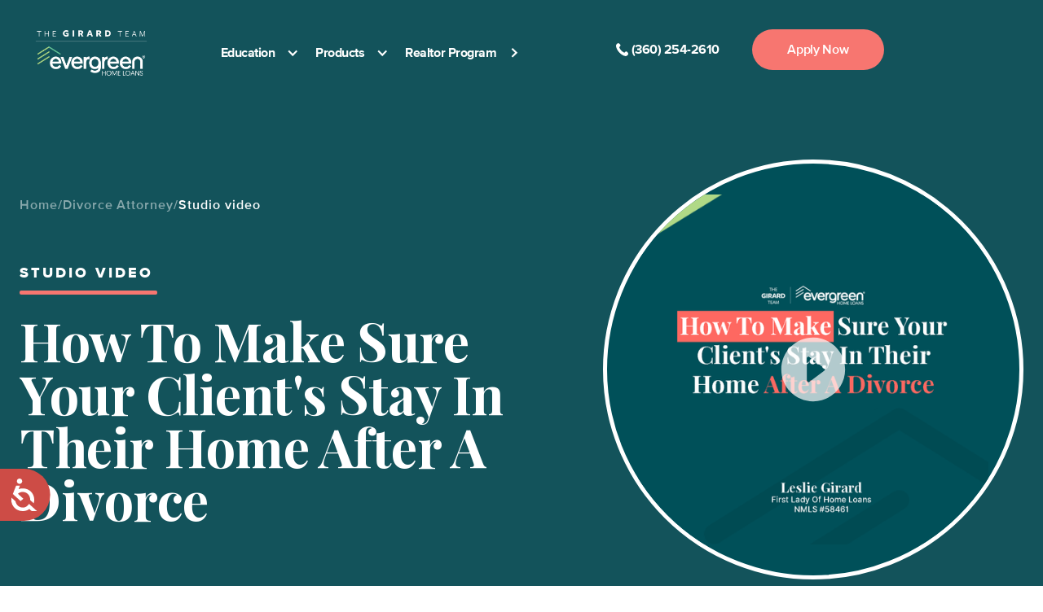

--- FILE ---
content_type: text/html
request_url: https://www.thegirardteam.com/videos/divorceattorney2
body_size: 34304
content:
<!DOCTYPE html><!-- This site was created in Webflow. https://webflow.com --><!-- Last Published: Mon Feb 24 2025 17:12:57 GMT+0000 (Coordinated Universal Time) --><html data-wf-domain="www.thegirardteam.com" data-wf-page="64c2578c8b93de2a3fa666a7" data-wf-site="64c2578c8b93de2a3fa66698" data-wf-collection="64c2578c8b93de2a3fa666b0" data-wf-item-slug="divorceattorney2"><head><meta charset="utf-8"/><title>Evergreen Home Mortgage</title><meta content="width=device-width, initial-scale=1" name="viewport"/><meta content="Webflow" name="generator"/><link href="https://cdn.prod.website-files.com/64c2578c8b93de2a3fa66698/css/evergreen-mortgage.webflow.58354060f.css" rel="stylesheet" type="text/css"/><link href="https://fonts.googleapis.com" rel="preconnect"/><link href="https://fonts.gstatic.com" rel="preconnect" crossorigin="anonymous"/><script src="https://ajax.googleapis.com/ajax/libs/webfont/1.6.26/webfont.js" type="text/javascript"></script><script type="text/javascript">WebFont.load({  google: {    families: ["Plus Jakarta Sans:200,300,regular,500,600,700,800,200italic,300italic,italic,500italic,600italic,700italic,800italic"]  }});</script><script type="text/javascript">!function(o,c){var n=c.documentElement,t=" w-mod-";n.className+=t+"js",("ontouchstart"in o||o.DocumentTouch&&c instanceof DocumentTouch)&&(n.className+=t+"touch")}(window,document);</script><link href="https://cdn.prod.website-files.com/64c2578c8b93de2a3fa66698/64cad6a18d4ced02fbf29305_evergreenfavicon.png" rel="shortcut icon" type="image/x-icon"/><link href="https://cdn.prod.website-files.com/64c2578c8b93de2a3fa66698/64cad6ff3279cb6a5366b0e7_evergeen.png" rel="apple-touch-icon"/><script async="" src="https://www.googletagmanager.com/gtag/js?id=G-ZXDNPLTJKQ"></script><script type="text/javascript">window.dataLayer = window.dataLayer || [];function gtag(){dataLayer.push(arguments);}gtag('set', 'developer_id.dZGVlNj', true);gtag('js', new Date());gtag('config', 'G-ZXDNPLTJKQ');</script><link rel="stylesheet" href="https://cdnjs.cloudflare.com/ajax/libs/remodal/1.1.1/remodal.css" />
<link rel="stylesheet" href="https://cdnjs.cloudflare.com/ajax/libs/remodal/1.1.1/remodal-default-theme.min.css" />
<link href="https://vjs.zencdn.net/7.4.1/video-js.css" rel="stylesheet">
<link rel="stylesheet" type="text/css" href="//cdnjs.cloudflare.com/ajax/libs/slick-carousel/1.8.1/slick.css"/>
<!-- Calendly link widget begin -->
<link href="https://calendly.com/assets/external/widget.css" rel="stylesheet">
<!-- Calendly link widget end -->

<style>
h1, h2, h3, h4, h5, h6, p, a {
    word-wrap: break-word;
}
  
  /* width */
html::-webkit-scrollbar {
    width: 10px;
}
/* Track */
html::-webkit-scrollbar-track {
    background: #f1f1f1;
}

/* Handle */
html::-webkit-scrollbar-thumb {
    background: #13535b;
    border-radius: 10px;
}

/* Handle on hover */
html::-webkit-scrollbar-thumb:hover {
    background: #13535b;
}
.body.no-banner .header-banner{
	display: none !important;
}
  
.body-hifi.no-banner .header-banner {
  display: none !important;
}


 .remodal-overlay {
    background: rgba(0, 0, 0, 0.5);
  }
  .remodal-wrapper {
    padding: 0px 0px 0;
    overflow: hidden;
}
  .remodal {
    min-height: 100%;
    padding: 0px;
    margin-bottom: 0px;
    background: white;
    max-width: 100vw;
    padding-right: 0px;
    padding-left: 0px;
    margin-left: auto;
    margin-right: auto;    
    display: -webkit-box;
    display: -webkit-flex;
    display: -ms-flexbox;
    display: flex;
    -webkit-box-pack: center;
    -webkit-justify-content: center;
    -ms-flex-pack: center;
    justify-content: center;
    -webkit-box-align: center;
    -webkit-align-items: center;
    -ms-flex-align: center;
  }
  
  /* width */
.more-about-us-hifi__slide--text::-webkit-scrollbar {
    width: 6px;
}

/* Track */
.more-about-us-hifi__slide--text::-webkit-scrollbar-track {
    background: #f1f1f1;
}

/* Handle */
.more-about-us-hifi__slide--text::-webkit-scrollbar-thumb {
    background: #13535B;
    border-radius: 10px;
}

/* Handle on hover */
.more-about-us-hifi__slide--text::-webkit-scrollbar-thumb:hover {
    background: #AED382;
}

  
  .section-testimonial-v2 .slider-arrow-white.splide__arrow.splide__arrow--prev.testimonial-slider-arrow {
    display: none !important;
}

.section-testimonial-v2 .slider-arrow-white.splide__arrow.splide__arrow--next.testimonial-slider-arrow {
    display: none !important;
}

    .testimonial__splide__pagination.splide__pagination, .testimonial2__splide__pagination.splide__pagination {
        display: none !important;
    }

</style>
<!-- Accessibility Code for "evergreen-mortgage.webflow.io" --> <script> window.interdeal = { "sitekey": "5c671f94761548b065724be49eaa928a", "Position": "Left", "Menulang": "EN", "domains": { "js": "https://cdn.equalweb.com/", "acc": "https://access.equalweb.com/" }, "btnStyle": { "vPosition": [ "80%", null ], "scale": [ "0.8", "0.8" ], "color": { "main": "#cd4c46", "second": "#ffffff" }, "icon": { "type": 1, "shape": "semicircle", "outline": false } } }; (function(doc, head, body){ var coreCall = doc.createElement('script'); coreCall.src = interdeal.domains.js + 'core/4.5.8/accessibility.js'; coreCall.defer = true; coreCall.integrity = 'sha512-edRZXolhkUWHM/uu0oiEu0tD39SPOhnl5a2KM+62YWIfb4M5oSMjvyl2NPXtGq8McfJl88bKtaxljjViGqQXtA=='; coreCall.crossOrigin = 'anonymous'; coreCall.setAttribute('data-cfasync', true ); body? body.appendChild(coreCall) : head.appendChild(coreCall); })(document, document.head, document.body); </script></head><body class="body no-banner"><div class="slider-css w-embed"><style>
	.hero-services-slider-wrapper button:disabled svg path {
  	fill: #B7B7B7;
  }

	.quote-slider-wrapper button,
  .testimonial-slider-wrapper button {
  	box-shadow: 0px 20px 50px rgba(0, 0, 0, 0.1);
  }
  .quote-slider-wrapper button:disabled,
  .testimonial-slider-wrapper button:disabled {
  	box-shadow: none;
  }

	.review-slider-wrapper button .inactive,
  .quote-slider-wrapper button .inactive,
  .testimonial-slider-wrapper button .inactive {
  	display: none;
  }
  .review-slider-wrapper button:disabled .active,
  .quote-slider-wrapper button:disabled .active,
  .testimonial-slider-wrapper button:disabled .active {
  	display: none;
  }
  .review-slider-wrapper button:disabled .inactive,
  .quote-slider-wrapper button:disabled .inactive,
  .testimonial-slider-wrapper button:disabled .inactive {
  	display: inline;
  }
  .review-slider-wrapper button:disabled {
  	background: white;
    border: 1px solid #E7E7E7;
  }
  .quote-slider-wrapper button:disabled,
  .testimonial-slider-wrapper button:disabled {
  	background: transparent;
    border: 1px solid rgba(255, 255, 255, 0.3);
  }
  .review-slider-wrapper button.splide__arrow--prev {
  	margin-left: -50px !important;
  }
  .review-slider-wrapper button.splide__arrow--next {
  	margin-right: -65px !important;
  }
  
  .testimonial__splide__pagination.splide__pagination {
    counter-reset: pagination-num;
    z-index: 11;
    position: absolute;
    top: auto;
    bottom: 40px;
    right: auto;
    left: 0;
    display: flex;
    align-items: center;
    justify-content: center;
    width: 100%;
    height: 50px;
    padding-left: 0;
    padding-right: 10px;
	}
</style></div><div data-w-id="a3cb6b12-65ca-e6a0-8410-4da4718b6c94" class="layer-blur"></div><div id="page-up" class="header-wrapper"><div class="header-banner"><div class="custom-container"><div class="header-banner-inner"><div class="header-banner-box-right"><img src="https://cdn.prod.website-files.com/64c2578c8b93de2a3fa66698/64c76af4061cb30a28141ffc_image%2057.jpg" loading="lazy" sizes="(max-width: 991px) 100vw, 36vw" srcset="https://cdn.prod.website-files.com/64c2578c8b93de2a3fa66698/64c76af4061cb30a28141ffc_image%2057-p-500.jpg 500w, https://cdn.prod.website-files.com/64c2578c8b93de2a3fa66698/64c76af4061cb30a28141ffc_image%2057.jpg 508w" alt="" class="header-banner-image"/></div><div class="header-banner-box-left"><div class="header-banner-box-left-content"><div class="header-banner-box-left-content-title">Cashup By Evergreen</div><div class="header-banner-box-left-content-text-wrapper"><div class="header-banner-box-left-content-text">Raise your offer when you make one with CashUp.</div></div></div><a href="/cashup" class="button-primary-icon header-banner-button w-inline-block"><div>Learn More</div></a></div></div></div><img src="https://cdn.prod.website-files.com/64c2578c8b93de2a3fa66698/64cb91eeac85ba1a55b96e92_Up-carrot%20(1).svg" loading="lazy" alt="" class="header-banner-arrow"/><div class="w-embed w-script"><style>
	.header-banner-image{clip-path: polygon(0 0, 100% 0%, 93% 100%, 0% 100%);
}

.header-banner.js--hidden .header-banner-box-right{
	display: none;
}

.header-banner.js--hidden .header-banner-box-left{
	max-width: 100%;
  justify-content: center;
  text-align: center;
}

.header-banner.js--hidden .header-banner-box-left-content-text{
    display: none;
}

.header-banner.js--hidden .header-banner-box-left-content-text-link{
    display: none;
}

.header-banner.js--hidden .button-primary-icon{
    display: none;
}

.header-banner.js--hidden .header-banner-box-left-content-title {
    font-size: 18px;
}

.header-banner.js--hidden .header-banner-arrow{
   	transform: translateX(-50%) rotate(180deg);
    width: 20px;
}
</style>

<script>
const bannerHidden = () => {
  const banner = document.querySelector('.header-banner');

  if(banner) {
    const button = banner.querySelector('.header-banner-arrow');

    button.addEventListener('click', ()=> {
      banner.classList.toggle('js--hidden')
    })
  }
}

bannerHidden()
</script></div></div><div class="header-navbar-wrapper"><div data-animation="over-right" data-collapse="medium" data-duration="400" data-easing="ease" data-easing2="ease" role="banner" class="navbar w-nav"><div class="custom-container w-container"><div class="hidden w-dyn-list"><div role="list" class="w-dyn-items"><div role="listitem" class="w-dyn-item"><div data-name-modules="module">First Time Homebuyer</div></div><div role="listitem" class="w-dyn-item"><div data-name-modules="module">Renter</div></div><div role="listitem" class="w-dyn-item"><div data-name-modules="module">Mortgage Management</div></div><div role="listitem" class="w-dyn-item"><div data-name-modules="module">Refinancing</div></div><div role="listitem" class="w-dyn-item"><div data-name-modules="module">Self-Employed</div></div><div role="listitem" class="w-dyn-item"><div data-name-modules="module">Veteran</div></div><div role="listitem" class="w-dyn-item"><div data-name-modules="module">Equity Management</div></div><div role="listitem" class="w-dyn-item"><div data-name-modules="module">Financial Planner</div></div><div role="listitem" class="w-dyn-item"><div data-name-modules="module">Certified Public Accountants</div></div><div role="listitem" class="w-dyn-item"><div data-name-modules="module">Estate Planning Attorney</div></div><div role="listitem" class="w-dyn-item"><div data-name-modules="module">Real Estate Agent</div></div><div role="listitem" class="w-dyn-item"><div data-name-modules="module">Divorce Attorney</div></div></div></div><div class="hidden w-dyn-list"><div role="list" class="w-dyn-items"><div data-podcast-item="item" role="listitem" class="educational-card edu-card-nav w-dyn-item"><div data-podcast-name="module" class="hidden">Veteran</div><div data-podcast-number="number" class="hidden">2</div><div class="nav-news-info"><div class="edu-card-text-sub">Studio Video</div><div class="hidden">12 Episode</div></div><div class="educational-card-inner"><div class="edu-card-text edu-card-nav-text"><h4 class="edu-card-text-title edu-card-nav-text-title">How Much Can You Qualify For With A VA Loan?</h4><h4 class="nav-news-title">How Much Can You Qualify For With A VA Loan?</h4><a href="/videos/veteran2" class="button-primary-icon edu-card-button w-inline-block"><div class="button-hifi__icon w-embed"><svg width="30" height="30" viewBox="0 0 30 30" fill="currentcolor" xmlns="http://www.w3.org/2000/svg">
<path d="M10 8.52495V21.4749C10 22.4624 11.0875 23.0624 11.925 22.5249L22.1 16.0499C22.875 15.5624 22.875 14.4374 22.1 13.9374L11.925 7.47495C11.0875 6.93745 10 7.53745 10 8.52495Z" />
</svg></div><div>Play Video</div></a><a href="/videos/veteran2" class="button-white border-grey button-icon small text-blue w-inline-block"><div class="button-hifi__icon w-embed"><svg width="30" height="30" viewBox="0 0 30 30" fill="currentcolor" xmlns="http://www.w3.org/2000/svg">
<path d="M10 8.52495V21.4749C10 22.4624 11.0875 23.0624 11.925 22.5249L22.1 16.0499C22.875 15.5624 22.875 14.4374 22.1 13.9374L11.925 7.47495C11.0875 6.93745 10 7.53745 10 8.52495Z" />
</svg></div><div>Play Video</div></a></div><div class="edu-card-banner blue edu-card-nav-banner"><h3 class="edu-card-title edu-card-nav-title hidden">How Much Can You Qualify For With A VA Loan?</h3><img alt="" loading="lazy" src="https://cdn.prod.website-files.com/64c2578c8b93de2a3fa66698/64c2578c8b93de2a3fa6679d_Path.svg" class="edu-card-nav-path hidden"/><img alt="" src="https://cdn.prod.website-files.com/64c2578c8b93de2a3fa6669d/64e50fa1ccd26367ef06befc_benjamin-faust-xOUs1VJnIP0-unsplash-min.jpg" loading="eager" sizes="100vw" srcset="https://cdn.prod.website-files.com/64c2578c8b93de2a3fa6669d/64e50fa1ccd26367ef06befc_benjamin-faust-xOUs1VJnIP0-unsplash-min-p-500.jpg 500w, https://cdn.prod.website-files.com/64c2578c8b93de2a3fa6669d/64e50fa1ccd26367ef06befc_benjamin-faust-xOUs1VJnIP0-unsplash-min-p-800.jpg 800w, https://cdn.prod.website-files.com/64c2578c8b93de2a3fa6669d/64e50fa1ccd26367ef06befc_benjamin-faust-xOUs1VJnIP0-unsplash-min-p-1080.jpg 1080w, https://cdn.prod.website-files.com/64c2578c8b93de2a3fa6669d/64e50fa1ccd26367ef06befc_benjamin-faust-xOUs1VJnIP0-unsplash-min-p-1600.jpg 1600w, https://cdn.prod.website-files.com/64c2578c8b93de2a3fa6669d/64e50fa1ccd26367ef06befc_benjamin-faust-xOUs1VJnIP0-unsplash-min-p-2000.jpg 2000w, https://cdn.prod.website-files.com/64c2578c8b93de2a3fa6669d/64e50fa1ccd26367ef06befc_benjamin-faust-xOUs1VJnIP0-unsplash-min-p-2600.jpg 2600w, https://cdn.prod.website-files.com/64c2578c8b93de2a3fa6669d/64e50fa1ccd26367ef06befc_benjamin-faust-xOUs1VJnIP0-unsplash-min.jpg 3460w" class="edu-card-nav-image edu-card-nav-image-full"/></div></div></div><div data-podcast-item="item" role="listitem" class="educational-card edu-card-nav w-dyn-item"><div data-podcast-name="module" class="hidden">Self-Employed</div><div data-podcast-number="number" class="hidden">2</div><div class="nav-news-info"><div class="edu-card-text-sub">Studio Video</div><div class="hidden">12 Episode</div></div><div class="educational-card-inner"><div class="edu-card-text edu-card-nav-text"><h4 class="edu-card-text-title edu-card-nav-text-title">Self Employed Home Shoppers Need To Do This Before Applying For A Mortgage</h4><h4 class="nav-news-title">Self Employed Home Shoppers Need To Do This Before Applying For A Mortgage</h4><a href="/videos/selfemployed2" class="button-primary-icon edu-card-button w-inline-block"><div class="button-hifi__icon w-embed"><svg width="30" height="30" viewBox="0 0 30 30" fill="currentcolor" xmlns="http://www.w3.org/2000/svg">
<path d="M10 8.52495V21.4749C10 22.4624 11.0875 23.0624 11.925 22.5249L22.1 16.0499C22.875 15.5624 22.875 14.4374 22.1 13.9374L11.925 7.47495C11.0875 6.93745 10 7.53745 10 8.52495Z" />
</svg></div><div>Play Video</div></a><a href="/videos/selfemployed2" class="button-white border-grey button-icon small text-blue w-inline-block"><div class="button-hifi__icon w-embed"><svg width="30" height="30" viewBox="0 0 30 30" fill="currentcolor" xmlns="http://www.w3.org/2000/svg">
<path d="M10 8.52495V21.4749C10 22.4624 11.0875 23.0624 11.925 22.5249L22.1 16.0499C22.875 15.5624 22.875 14.4374 22.1 13.9374L11.925 7.47495C11.0875 6.93745 10 7.53745 10 8.52495Z" />
</svg></div><div>Play Video</div></a></div><div class="edu-card-banner blue edu-card-nav-banner"><h3 class="edu-card-title edu-card-nav-title hidden">Self Employed Home Shoppers Need To Do This Before Applying For A Mortgage</h3><img alt="" loading="lazy" src="https://cdn.prod.website-files.com/64c2578c8b93de2a3fa66698/64c2578c8b93de2a3fa6679d_Path.svg" class="edu-card-nav-path hidden"/><img alt="" src="https://cdn.prod.website-files.com/64c2578c8b93de2a3fa6669d/64e50f9873285c23c2519992_pexels-george-milton-7014337.jpg" loading="eager" sizes="100vw" srcset="https://cdn.prod.website-files.com/64c2578c8b93de2a3fa6669d/64e50f9873285c23c2519992_pexels-george-milton-7014337-p-500.jpg 500w, https://cdn.prod.website-files.com/64c2578c8b93de2a3fa6669d/64e50f9873285c23c2519992_pexels-george-milton-7014337-p-800.jpg 800w, https://cdn.prod.website-files.com/64c2578c8b93de2a3fa6669d/64e50f9873285c23c2519992_pexels-george-milton-7014337-p-1080.jpg 1080w, https://cdn.prod.website-files.com/64c2578c8b93de2a3fa6669d/64e50f9873285c23c2519992_pexels-george-milton-7014337-p-1600.jpg 1600w, https://cdn.prod.website-files.com/64c2578c8b93de2a3fa6669d/64e50f9873285c23c2519992_pexels-george-milton-7014337-p-2000.jpg 2000w, https://cdn.prod.website-files.com/64c2578c8b93de2a3fa6669d/64e50f9873285c23c2519992_pexels-george-milton-7014337-p-2600.jpg 2600w, https://cdn.prod.website-files.com/64c2578c8b93de2a3fa6669d/64e50f9873285c23c2519992_pexels-george-milton-7014337-p-3200.jpg 3200w, https://cdn.prod.website-files.com/64c2578c8b93de2a3fa6669d/64e50f9873285c23c2519992_pexels-george-milton-7014337.jpg 6000w" class="edu-card-nav-image edu-card-nav-image-full"/></div></div></div><div data-podcast-item="item" role="listitem" class="educational-card edu-card-nav w-dyn-item"><div data-podcast-name="module" class="hidden">Veteran</div><div data-podcast-number="number" class="hidden">1</div><div class="nav-news-info"><div class="edu-card-text-sub">Studio Video</div><div class="hidden">12 Episode</div></div><div class="educational-card-inner"><div class="edu-card-text edu-card-nav-text"><h4 class="edu-card-text-title edu-card-nav-text-title">76% Of Veterans Aren’t Taking Advantage Of This Huge Benefit</h4><h4 class="nav-news-title">76% Of Veterans Aren’t Taking Advantage Of This Huge Benefit</h4><a href="/videos/veteran1" class="button-primary-icon edu-card-button w-inline-block"><div class="button-hifi__icon w-embed"><svg width="30" height="30" viewBox="0 0 30 30" fill="currentcolor" xmlns="http://www.w3.org/2000/svg">
<path d="M10 8.52495V21.4749C10 22.4624 11.0875 23.0624 11.925 22.5249L22.1 16.0499C22.875 15.5624 22.875 14.4374 22.1 13.9374L11.925 7.47495C11.0875 6.93745 10 7.53745 10 8.52495Z" />
</svg></div><div>Play Video</div></a><a href="/videos/veteran1" class="button-white border-grey button-icon small text-blue w-inline-block"><div class="button-hifi__icon w-embed"><svg width="30" height="30" viewBox="0 0 30 30" fill="currentcolor" xmlns="http://www.w3.org/2000/svg">
<path d="M10 8.52495V21.4749C10 22.4624 11.0875 23.0624 11.925 22.5249L22.1 16.0499C22.875 15.5624 22.875 14.4374 22.1 13.9374L11.925 7.47495C11.0875 6.93745 10 7.53745 10 8.52495Z" />
</svg></div><div>Play Video</div></a></div><div class="edu-card-banner blue edu-card-nav-banner"><h3 class="edu-card-title edu-card-nav-title hidden">76% Of Veterans Aren’t Taking Advantage Of This Huge Benefit</h3><img alt="" loading="lazy" src="https://cdn.prod.website-files.com/64c2578c8b93de2a3fa66698/64c2578c8b93de2a3fa6679d_Path.svg" class="edu-card-nav-path hidden"/><img alt="" src="" loading="eager" class="edu-card-nav-image edu-card-nav-image-full w-dyn-bind-empty"/></div></div></div><div data-podcast-item="item" role="listitem" class="educational-card edu-card-nav w-dyn-item"><div data-podcast-name="module" class="hidden">Self-Employed</div><div data-podcast-number="number" class="hidden">1</div><div class="nav-news-info"><div class="edu-card-text-sub">Studio Video</div><div class="hidden">12 Episode</div></div><div class="educational-card-inner"><div class="edu-card-text edu-card-nav-text"><h4 class="edu-card-text-title edu-card-nav-text-title">The Quickest Way To Get Qualified For A Mortgage When You&#x27;re Self-Employed</h4><h4 class="nav-news-title">The Quickest Way To Get Qualified For A Mortgage When You&#x27;re Self-Employed</h4><a href="/videos/selfemployed1" class="button-primary-icon edu-card-button w-inline-block"><div class="button-hifi__icon w-embed"><svg width="30" height="30" viewBox="0 0 30 30" fill="currentcolor" xmlns="http://www.w3.org/2000/svg">
<path d="M10 8.52495V21.4749C10 22.4624 11.0875 23.0624 11.925 22.5249L22.1 16.0499C22.875 15.5624 22.875 14.4374 22.1 13.9374L11.925 7.47495C11.0875 6.93745 10 7.53745 10 8.52495Z" />
</svg></div><div>Play Video</div></a><a href="/videos/selfemployed1" class="button-white border-grey button-icon small text-blue w-inline-block"><div class="button-hifi__icon w-embed"><svg width="30" height="30" viewBox="0 0 30 30" fill="currentcolor" xmlns="http://www.w3.org/2000/svg">
<path d="M10 8.52495V21.4749C10 22.4624 11.0875 23.0624 11.925 22.5249L22.1 16.0499C22.875 15.5624 22.875 14.4374 22.1 13.9374L11.925 7.47495C11.0875 6.93745 10 7.53745 10 8.52495Z" />
</svg></div><div>Play Video</div></a></div><div class="edu-card-banner blue edu-card-nav-banner"><h3 class="edu-card-title edu-card-nav-title hidden">The Quickest Way To Get Qualified For A Mortgage When You&#x27;re Self-Employed</h3><img alt="" loading="lazy" src="https://cdn.prod.website-files.com/64c2578c8b93de2a3fa66698/64c2578c8b93de2a3fa6679d_Path.svg" class="edu-card-nav-path hidden"/><img alt="" src="" loading="eager" class="edu-card-nav-image edu-card-nav-image-full w-dyn-bind-empty"/></div></div></div><div data-podcast-item="item" role="listitem" class="educational-card edu-card-nav w-dyn-item"><div data-podcast-name="module" class="hidden">Estate Planning Attorney</div><div data-podcast-number="number" class="hidden">2</div><div class="nav-news-info"><div class="edu-card-text-sub">Studio Video</div><div class="hidden">12 Episode</div></div><div class="educational-card-inner"><div class="edu-card-text edu-card-nav-text"><h4 class="edu-card-text-title edu-card-nav-text-title">This Federal Law Is Helping Heirs Save Their Property By Doing This</h4><h4 class="nav-news-title">This Federal Law Is Helping Heirs Save Their Property By Doing This</h4><a href="/videos/estateplanningattorney2" class="button-primary-icon edu-card-button w-inline-block"><div class="button-hifi__icon w-embed"><svg width="30" height="30" viewBox="0 0 30 30" fill="currentcolor" xmlns="http://www.w3.org/2000/svg">
<path d="M10 8.52495V21.4749C10 22.4624 11.0875 23.0624 11.925 22.5249L22.1 16.0499C22.875 15.5624 22.875 14.4374 22.1 13.9374L11.925 7.47495C11.0875 6.93745 10 7.53745 10 8.52495Z" />
</svg></div><div>Play Video</div></a><a href="/videos/estateplanningattorney2" class="button-white border-grey button-icon small text-blue w-inline-block"><div class="button-hifi__icon w-embed"><svg width="30" height="30" viewBox="0 0 30 30" fill="currentcolor" xmlns="http://www.w3.org/2000/svg">
<path d="M10 8.52495V21.4749C10 22.4624 11.0875 23.0624 11.925 22.5249L22.1 16.0499C22.875 15.5624 22.875 14.4374 22.1 13.9374L11.925 7.47495C11.0875 6.93745 10 7.53745 10 8.52495Z" />
</svg></div><div>Play Video</div></a></div><div class="edu-card-banner blue edu-card-nav-banner"><h3 class="edu-card-title edu-card-nav-title hidden">This Federal Law Is Helping Heirs Save Their Property By Doing This</h3><img alt="" loading="lazy" src="https://cdn.prod.website-files.com/64c2578c8b93de2a3fa66698/64c2578c8b93de2a3fa6679d_Path.svg" class="edu-card-nav-path hidden"/><img alt="" src="https://cdn.prod.website-files.com/64c2578c8b93de2a3fa6669d/64e50f6df0c342450d14d669_pexels-energepiccom-313691-min.jpg" loading="eager" sizes="100vw" srcset="https://cdn.prod.website-files.com/64c2578c8b93de2a3fa6669d/64e50f6df0c342450d14d669_pexels-energepiccom-313691-min-p-500.jpg 500w, https://cdn.prod.website-files.com/64c2578c8b93de2a3fa6669d/64e50f6df0c342450d14d669_pexels-energepiccom-313691-min-p-800.jpg 800w, https://cdn.prod.website-files.com/64c2578c8b93de2a3fa6669d/64e50f6df0c342450d14d669_pexels-energepiccom-313691-min-p-1080.jpg 1080w, https://cdn.prod.website-files.com/64c2578c8b93de2a3fa6669d/64e50f6df0c342450d14d669_pexels-energepiccom-313691-min-p-1600.jpg 1600w, https://cdn.prod.website-files.com/64c2578c8b93de2a3fa6669d/64e50f6df0c342450d14d669_pexels-energepiccom-313691-min-p-2000.jpg 2000w, https://cdn.prod.website-files.com/64c2578c8b93de2a3fa6669d/64e50f6df0c342450d14d669_pexels-energepiccom-313691-min-p-2600.jpg 2600w, https://cdn.prod.website-files.com/64c2578c8b93de2a3fa6669d/64e50f6df0c342450d14d669_pexels-energepiccom-313691-min-p-3200.jpg 3200w, https://cdn.prod.website-files.com/64c2578c8b93de2a3fa6669d/64e50f6df0c342450d14d669_pexels-energepiccom-313691-min.jpg 4608w" class="edu-card-nav-image edu-card-nav-image-full"/></div></div></div><div data-podcast-item="item" role="listitem" class="educational-card edu-card-nav w-dyn-item"><div data-podcast-name="module" class="hidden">Renter</div><div data-podcast-number="number" class="hidden">2</div><div class="nav-news-info"><div class="edu-card-text-sub">Studio Video</div><div class="hidden">12 Episode</div></div><div class="educational-card-inner"><div class="edu-card-text edu-card-nav-text"><h4 class="edu-card-text-title edu-card-nav-text-title">How To Prepare to Become a Homeowner If You&#x27;re A Renter</h4><h4 class="nav-news-title">How To Prepare to Become a Homeowner If You&#x27;re A Renter</h4><a href="/videos/renters2" class="button-primary-icon edu-card-button w-inline-block"><div class="button-hifi__icon w-embed"><svg width="30" height="30" viewBox="0 0 30 30" fill="currentcolor" xmlns="http://www.w3.org/2000/svg">
<path d="M10 8.52495V21.4749C10 22.4624 11.0875 23.0624 11.925 22.5249L22.1 16.0499C22.875 15.5624 22.875 14.4374 22.1 13.9374L11.925 7.47495C11.0875 6.93745 10 7.53745 10 8.52495Z" />
</svg></div><div>Play Video</div></a><a href="/videos/renters2" class="button-white border-grey button-icon small text-blue w-inline-block"><div class="button-hifi__icon w-embed"><svg width="30" height="30" viewBox="0 0 30 30" fill="currentcolor" xmlns="http://www.w3.org/2000/svg">
<path d="M10 8.52495V21.4749C10 22.4624 11.0875 23.0624 11.925 22.5249L22.1 16.0499C22.875 15.5624 22.875 14.4374 22.1 13.9374L11.925 7.47495C11.0875 6.93745 10 7.53745 10 8.52495Z" />
</svg></div><div>Play Video</div></a></div><div class="edu-card-banner blue edu-card-nav-banner"><h3 class="edu-card-title edu-card-nav-title hidden">How To Prepare to Become a Homeowner If You&#x27;re A Renter</h3><img alt="" loading="lazy" src="https://cdn.prod.website-files.com/64c2578c8b93de2a3fa66698/64c2578c8b93de2a3fa6679d_Path.svg" class="edu-card-nav-path hidden"/><img alt="" src="https://cdn.prod.website-files.com/64c2578c8b93de2a3fa6669d/64e5143f84c7dddc9c98a7b8_pexels-photomix-company-101808.jpg" loading="eager" sizes="100vw" srcset="https://cdn.prod.website-files.com/64c2578c8b93de2a3fa6669d/64e5143f84c7dddc9c98a7b8_pexels-photomix-company-101808-p-500.jpg 500w, https://cdn.prod.website-files.com/64c2578c8b93de2a3fa6669d/64e5143f84c7dddc9c98a7b8_pexels-photomix-company-101808-p-800.jpg 800w, https://cdn.prod.website-files.com/64c2578c8b93de2a3fa6669d/64e5143f84c7dddc9c98a7b8_pexels-photomix-company-101808-p-1080.jpg 1080w, https://cdn.prod.website-files.com/64c2578c8b93de2a3fa6669d/64e5143f84c7dddc9c98a7b8_pexels-photomix-company-101808-p-1600.jpg 1600w, https://cdn.prod.website-files.com/64c2578c8b93de2a3fa6669d/64e5143f84c7dddc9c98a7b8_pexels-photomix-company-101808-p-2000.jpg 2000w, https://cdn.prod.website-files.com/64c2578c8b93de2a3fa6669d/64e5143f84c7dddc9c98a7b8_pexels-photomix-company-101808-p-2600.jpg 2600w, https://cdn.prod.website-files.com/64c2578c8b93de2a3fa6669d/64e5143f84c7dddc9c98a7b8_pexels-photomix-company-101808-p-3200.jpg 3200w, https://cdn.prod.website-files.com/64c2578c8b93de2a3fa6669d/64e5143f84c7dddc9c98a7b8_pexels-photomix-company-101808.jpg 4608w" class="edu-card-nav-image edu-card-nav-image-full"/></div></div></div><div data-podcast-item="item" role="listitem" class="educational-card edu-card-nav w-dyn-item"><div data-podcast-name="module" class="hidden">Renter</div><div data-podcast-number="number" class="hidden w-dyn-bind-empty"></div><div class="nav-news-info"><div class="edu-card-text-sub">Studio Video</div><div class="hidden">12 Episode</div></div><div class="educational-card-inner"><div class="edu-card-text edu-card-nav-text"><h4 class="edu-card-text-title edu-card-nav-text-title">Your Landlord Doesn&#x27;t Want You To Know This Simple Homeownership Secret</h4><h4 class="nav-news-title">Your Landlord Doesn&#x27;t Want You To Know This Simple Homeownership Secret</h4><a href="/videos/renters1" class="button-primary-icon edu-card-button w-inline-block"><div class="button-hifi__icon w-embed"><svg width="30" height="30" viewBox="0 0 30 30" fill="currentcolor" xmlns="http://www.w3.org/2000/svg">
<path d="M10 8.52495V21.4749C10 22.4624 11.0875 23.0624 11.925 22.5249L22.1 16.0499C22.875 15.5624 22.875 14.4374 22.1 13.9374L11.925 7.47495C11.0875 6.93745 10 7.53745 10 8.52495Z" />
</svg></div><div>Play Video</div></a><a href="/videos/renters1" class="button-white border-grey button-icon small text-blue w-inline-block"><div class="button-hifi__icon w-embed"><svg width="30" height="30" viewBox="0 0 30 30" fill="currentcolor" xmlns="http://www.w3.org/2000/svg">
<path d="M10 8.52495V21.4749C10 22.4624 11.0875 23.0624 11.925 22.5249L22.1 16.0499C22.875 15.5624 22.875 14.4374 22.1 13.9374L11.925 7.47495C11.0875 6.93745 10 7.53745 10 8.52495Z" />
</svg></div><div>Play Video</div></a></div><div class="edu-card-banner blue edu-card-nav-banner"><h3 class="edu-card-title edu-card-nav-title hidden">Your Landlord Doesn&#x27;t Want You To Know This Simple Homeownership Secret</h3><img alt="" loading="lazy" src="https://cdn.prod.website-files.com/64c2578c8b93de2a3fa66698/64c2578c8b93de2a3fa6679d_Path.svg" class="edu-card-nav-path hidden"/><img alt="" src="" loading="eager" class="edu-card-nav-image edu-card-nav-image-full w-dyn-bind-empty"/></div></div></div><div data-podcast-item="item" role="listitem" class="educational-card edu-card-nav w-dyn-item"><div data-podcast-name="module" class="hidden">Refinancing</div><div data-podcast-number="number" class="hidden">2</div><div class="nav-news-info"><div class="edu-card-text-sub">Studio Video</div><div class="hidden">12 Episode</div></div><div class="educational-card-inner"><div class="edu-card-text edu-card-nav-text"><h4 class="edu-card-text-title edu-card-nav-text-title">The Biggest Myths About Refinancing</h4><h4 class="nav-news-title">The Biggest Myths About Refinancing</h4><a href="/videos/refinancing2" class="button-primary-icon edu-card-button w-inline-block"><div class="button-hifi__icon w-embed"><svg width="30" height="30" viewBox="0 0 30 30" fill="currentcolor" xmlns="http://www.w3.org/2000/svg">
<path d="M10 8.52495V21.4749C10 22.4624 11.0875 23.0624 11.925 22.5249L22.1 16.0499C22.875 15.5624 22.875 14.4374 22.1 13.9374L11.925 7.47495C11.0875 6.93745 10 7.53745 10 8.52495Z" />
</svg></div><div>Play Video</div></a><a href="/videos/refinancing2" class="button-white border-grey button-icon small text-blue w-inline-block"><div class="button-hifi__icon w-embed"><svg width="30" height="30" viewBox="0 0 30 30" fill="currentcolor" xmlns="http://www.w3.org/2000/svg">
<path d="M10 8.52495V21.4749C10 22.4624 11.0875 23.0624 11.925 22.5249L22.1 16.0499C22.875 15.5624 22.875 14.4374 22.1 13.9374L11.925 7.47495C11.0875 6.93745 10 7.53745 10 8.52495Z" />
</svg></div><div>Play Video</div></a></div><div class="edu-card-banner blue edu-card-nav-banner"><h3 class="edu-card-title edu-card-nav-title hidden">The Biggest Myths About Refinancing</h3><img alt="" loading="lazy" src="https://cdn.prod.website-files.com/64c2578c8b93de2a3fa66698/64c2578c8b93de2a3fa6679d_Path.svg" class="edu-card-nav-path hidden"/><img alt="" src="https://cdn.prod.website-files.com/64c2578c8b93de2a3fa6669d/64e516c883734f4a7060cefc_pexels-alena-darmel-7641900.jpg" loading="eager" sizes="100vw" srcset="https://cdn.prod.website-files.com/64c2578c8b93de2a3fa6669d/64e516c883734f4a7060cefc_pexels-alena-darmel-7641900-p-500.jpg 500w, https://cdn.prod.website-files.com/64c2578c8b93de2a3fa6669d/64e516c883734f4a7060cefc_pexels-alena-darmel-7641900-p-800.jpg 800w, https://cdn.prod.website-files.com/64c2578c8b93de2a3fa6669d/64e516c883734f4a7060cefc_pexels-alena-darmel-7641900-p-1080.jpg 1080w, https://cdn.prod.website-files.com/64c2578c8b93de2a3fa6669d/64e516c883734f4a7060cefc_pexels-alena-darmel-7641900-p-1600.jpg 1600w, https://cdn.prod.website-files.com/64c2578c8b93de2a3fa6669d/64e516c883734f4a7060cefc_pexels-alena-darmel-7641900-p-2000.jpg 2000w, https://cdn.prod.website-files.com/64c2578c8b93de2a3fa6669d/64e516c883734f4a7060cefc_pexels-alena-darmel-7641900-p-2600.jpg 2600w, https://cdn.prod.website-files.com/64c2578c8b93de2a3fa6669d/64e516c883734f4a7060cefc_pexels-alena-darmel-7641900-p-3200.jpg 3200w, https://cdn.prod.website-files.com/64c2578c8b93de2a3fa6669d/64e516c883734f4a7060cefc_pexels-alena-darmel-7641900.jpg 4953w" class="edu-card-nav-image edu-card-nav-image-full"/></div></div></div><div data-podcast-item="item" role="listitem" class="educational-card edu-card-nav w-dyn-item"><div data-podcast-name="module" class="hidden">Refinancing</div><div data-podcast-number="number" class="hidden">1</div><div class="nav-news-info"><div class="edu-card-text-sub">Studio Video</div><div class="hidden">12 Episode</div></div><div class="educational-card-inner"><div class="edu-card-text edu-card-nav-text"><h4 class="edu-card-text-title edu-card-nav-text-title">How To Know When It&#x27;s Time To Refinance Your Home</h4><h4 class="nav-news-title">How To Know When It&#x27;s Time To Refinance Your Home</h4><a href="/videos/refinancing1" class="button-primary-icon edu-card-button w-inline-block"><div class="button-hifi__icon w-embed"><svg width="30" height="30" viewBox="0 0 30 30" fill="currentcolor" xmlns="http://www.w3.org/2000/svg">
<path d="M10 8.52495V21.4749C10 22.4624 11.0875 23.0624 11.925 22.5249L22.1 16.0499C22.875 15.5624 22.875 14.4374 22.1 13.9374L11.925 7.47495C11.0875 6.93745 10 7.53745 10 8.52495Z" />
</svg></div><div>Play Video</div></a><a href="/videos/refinancing1" class="button-white border-grey button-icon small text-blue w-inline-block"><div class="button-hifi__icon w-embed"><svg width="30" height="30" viewBox="0 0 30 30" fill="currentcolor" xmlns="http://www.w3.org/2000/svg">
<path d="M10 8.52495V21.4749C10 22.4624 11.0875 23.0624 11.925 22.5249L22.1 16.0499C22.875 15.5624 22.875 14.4374 22.1 13.9374L11.925 7.47495C11.0875 6.93745 10 7.53745 10 8.52495Z" />
</svg></div><div>Play Video</div></a></div><div class="edu-card-banner blue edu-card-nav-banner"><h3 class="edu-card-title edu-card-nav-title hidden">How To Know When It&#x27;s Time To Refinance Your Home</h3><img alt="" loading="lazy" src="https://cdn.prod.website-files.com/64c2578c8b93de2a3fa66698/64c2578c8b93de2a3fa6679d_Path.svg" class="edu-card-nav-path hidden"/><img alt="" src="" loading="eager" class="edu-card-nav-image edu-card-nav-image-full w-dyn-bind-empty"/></div></div></div><div data-podcast-item="item" role="listitem" class="educational-card edu-card-nav w-dyn-item"><div data-podcast-name="module" class="hidden">Equity Management</div><div data-podcast-number="number" class="hidden">2</div><div class="nav-news-info"><div class="edu-card-text-sub">Studio Video</div><div class="hidden">12 Episode</div></div><div class="educational-card-inner"><div class="edu-card-text edu-card-nav-text"><h4 class="edu-card-text-title edu-card-nav-text-title">3 Types Of Real Estate Investments That Create Cash Flow</h4><h4 class="nav-news-title">3 Types Of Real Estate Investments That Create Cash Flow</h4><a href="/videos/equitymanagement2" class="button-primary-icon edu-card-button w-inline-block"><div class="button-hifi__icon w-embed"><svg width="30" height="30" viewBox="0 0 30 30" fill="currentcolor" xmlns="http://www.w3.org/2000/svg">
<path d="M10 8.52495V21.4749C10 22.4624 11.0875 23.0624 11.925 22.5249L22.1 16.0499C22.875 15.5624 22.875 14.4374 22.1 13.9374L11.925 7.47495C11.0875 6.93745 10 7.53745 10 8.52495Z" />
</svg></div><div>Play Video</div></a><a href="/videos/equitymanagement2" class="button-white border-grey button-icon small text-blue w-inline-block"><div class="button-hifi__icon w-embed"><svg width="30" height="30" viewBox="0 0 30 30" fill="currentcolor" xmlns="http://www.w3.org/2000/svg">
<path d="M10 8.52495V21.4749C10 22.4624 11.0875 23.0624 11.925 22.5249L22.1 16.0499C22.875 15.5624 22.875 14.4374 22.1 13.9374L11.925 7.47495C11.0875 6.93745 10 7.53745 10 8.52495Z" />
</svg></div><div>Play Video</div></a></div><div class="edu-card-banner blue edu-card-nav-banner"><h3 class="edu-card-title edu-card-nav-title hidden">3 Types Of Real Estate Investments That Create Cash Flow</h3><img alt="" loading="lazy" src="https://cdn.prod.website-files.com/64c2578c8b93de2a3fa66698/64c2578c8b93de2a3fa6679d_Path.svg" class="edu-card-nav-path hidden"/><img alt="" src="https://cdn.prod.website-files.com/64c2578c8b93de2a3fa6669d/64e517448765ee88d311edab_pexels-cottonbro-studio-3943716.jpg" loading="eager" sizes="100vw" srcset="https://cdn.prod.website-files.com/64c2578c8b93de2a3fa6669d/64e517448765ee88d311edab_pexels-cottonbro-studio-3943716-p-500.jpg 500w, https://cdn.prod.website-files.com/64c2578c8b93de2a3fa6669d/64e517448765ee88d311edab_pexels-cottonbro-studio-3943716-p-800.jpg 800w, https://cdn.prod.website-files.com/64c2578c8b93de2a3fa6669d/64e517448765ee88d311edab_pexels-cottonbro-studio-3943716-p-1080.jpg 1080w, https://cdn.prod.website-files.com/64c2578c8b93de2a3fa6669d/64e517448765ee88d311edab_pexels-cottonbro-studio-3943716-p-1600.jpg 1600w, https://cdn.prod.website-files.com/64c2578c8b93de2a3fa6669d/64e517448765ee88d311edab_pexels-cottonbro-studio-3943716-p-2000.jpg 2000w, https://cdn.prod.website-files.com/64c2578c8b93de2a3fa6669d/64e517448765ee88d311edab_pexels-cottonbro-studio-3943716-p-2600.jpg 2600w, https://cdn.prod.website-files.com/64c2578c8b93de2a3fa6669d/64e517448765ee88d311edab_pexels-cottonbro-studio-3943716-p-3200.jpg 3200w, https://cdn.prod.website-files.com/64c2578c8b93de2a3fa6669d/64e517448765ee88d311edab_pexels-cottonbro-studio-3943716.jpg 5608w" class="edu-card-nav-image edu-card-nav-image-full"/></div></div></div><div data-podcast-item="item" role="listitem" class="educational-card edu-card-nav w-dyn-item"><div data-podcast-name="module" class="hidden">Real Estate Agent</div><div data-podcast-number="number" class="hidden">2</div><div class="nav-news-info"><div class="edu-card-text-sub">Studio Video</div><div class="hidden">12 Episode</div></div><div class="educational-card-inner"><div class="edu-card-text edu-card-nav-text"><h4 class="edu-card-text-title edu-card-nav-text-title">3 Products To Help You Find More Buyers</h4><h4 class="nav-news-title">3 Products To Help You Find More Buyers</h4><a href="/videos/realtor2" class="button-primary-icon edu-card-button w-inline-block"><div class="button-hifi__icon w-embed"><svg width="30" height="30" viewBox="0 0 30 30" fill="currentcolor" xmlns="http://www.w3.org/2000/svg">
<path d="M10 8.52495V21.4749C10 22.4624 11.0875 23.0624 11.925 22.5249L22.1 16.0499C22.875 15.5624 22.875 14.4374 22.1 13.9374L11.925 7.47495C11.0875 6.93745 10 7.53745 10 8.52495Z" />
</svg></div><div>Play Video</div></a><a href="/videos/realtor2" class="button-white border-grey button-icon small text-blue w-inline-block"><div class="button-hifi__icon w-embed"><svg width="30" height="30" viewBox="0 0 30 30" fill="currentcolor" xmlns="http://www.w3.org/2000/svg">
<path d="M10 8.52495V21.4749C10 22.4624 11.0875 23.0624 11.925 22.5249L22.1 16.0499C22.875 15.5624 22.875 14.4374 22.1 13.9374L11.925 7.47495C11.0875 6.93745 10 7.53745 10 8.52495Z" />
</svg></div><div>Play Video</div></a></div><div class="edu-card-banner blue edu-card-nav-banner"><h3 class="edu-card-title edu-card-nav-title hidden">3 Products To Help You Find More Buyers</h3><img alt="" loading="lazy" src="https://cdn.prod.website-files.com/64c2578c8b93de2a3fa66698/64c2578c8b93de2a3fa6679d_Path.svg" class="edu-card-nav-path hidden"/><img alt="" src="https://cdn.prod.website-files.com/64c2578c8b93de2a3fa6669d/64e50efd902516b07532728f_pexels-thirdman-8469937-min.jpg" loading="eager" sizes="100vw" srcset="https://cdn.prod.website-files.com/64c2578c8b93de2a3fa6669d/64e50efd902516b07532728f_pexels-thirdman-8469937-min-p-500.jpg 500w, https://cdn.prod.website-files.com/64c2578c8b93de2a3fa6669d/64e50efd902516b07532728f_pexels-thirdman-8469937-min-p-800.jpg 800w, https://cdn.prod.website-files.com/64c2578c8b93de2a3fa6669d/64e50efd902516b07532728f_pexels-thirdman-8469937-min-p-1080.jpg 1080w, https://cdn.prod.website-files.com/64c2578c8b93de2a3fa6669d/64e50efd902516b07532728f_pexels-thirdman-8469937-min-p-1600.jpg 1600w, https://cdn.prod.website-files.com/64c2578c8b93de2a3fa6669d/64e50efd902516b07532728f_pexels-thirdman-8469937-min-p-2000.jpg 2000w, https://cdn.prod.website-files.com/64c2578c8b93de2a3fa6669d/64e50efd902516b07532728f_pexels-thirdman-8469937-min-p-2600.jpg 2600w, https://cdn.prod.website-files.com/64c2578c8b93de2a3fa6669d/64e50efd902516b07532728f_pexels-thirdman-8469937-min-p-3200.jpg 3200w, https://cdn.prod.website-files.com/64c2578c8b93de2a3fa6669d/64e50efd902516b07532728f_pexels-thirdman-8469937-min.jpg 6720w" class="edu-card-nav-image edu-card-nav-image-full"/></div></div></div><div data-podcast-item="item" role="listitem" class="educational-card edu-card-nav w-dyn-item"><div data-podcast-name="module" class="hidden">Mortgage Management</div><div data-podcast-number="number" class="hidden">2</div><div class="nav-news-info"><div class="edu-card-text-sub">Studio Video</div><div class="hidden">12 Episode</div></div><div class="educational-card-inner"><div class="edu-card-text edu-card-nav-text"><h4 class="edu-card-text-title edu-card-nav-text-title">3 Things To Avoid After You Apply For A Loan</h4><h4 class="nav-news-title">3 Things To Avoid After You Apply For A Loan</h4><a href="/videos/mortgagemanagement2" class="button-primary-icon edu-card-button w-inline-block"><div class="button-hifi__icon w-embed"><svg width="30" height="30" viewBox="0 0 30 30" fill="currentcolor" xmlns="http://www.w3.org/2000/svg">
<path d="M10 8.52495V21.4749C10 22.4624 11.0875 23.0624 11.925 22.5249L22.1 16.0499C22.875 15.5624 22.875 14.4374 22.1 13.9374L11.925 7.47495C11.0875 6.93745 10 7.53745 10 8.52495Z" />
</svg></div><div>Play Video</div></a><a href="/videos/mortgagemanagement2" class="button-white border-grey button-icon small text-blue w-inline-block"><div class="button-hifi__icon w-embed"><svg width="30" height="30" viewBox="0 0 30 30" fill="currentcolor" xmlns="http://www.w3.org/2000/svg">
<path d="M10 8.52495V21.4749C10 22.4624 11.0875 23.0624 11.925 22.5249L22.1 16.0499C22.875 15.5624 22.875 14.4374 22.1 13.9374L11.925 7.47495C11.0875 6.93745 10 7.53745 10 8.52495Z" />
</svg></div><div>Play Video</div></a></div><div class="edu-card-banner blue edu-card-nav-banner"><h3 class="edu-card-title edu-card-nav-title hidden">3 Things To Avoid After You Apply For A Loan</h3><img alt="" loading="lazy" src="https://cdn.prod.website-files.com/64c2578c8b93de2a3fa66698/64c2578c8b93de2a3fa6679d_Path.svg" class="edu-card-nav-path hidden"/><img alt="" src="https://cdn.prod.website-files.com/64c2578c8b93de2a3fa6669d/64e51511ccd26367ef0e0978_pexels-mikhail-nilov-7731330.jpg" loading="eager" sizes="100vw" srcset="https://cdn.prod.website-files.com/64c2578c8b93de2a3fa6669d/64e51511ccd26367ef0e0978_pexels-mikhail-nilov-7731330-p-500.jpg 500w, https://cdn.prod.website-files.com/64c2578c8b93de2a3fa6669d/64e51511ccd26367ef0e0978_pexels-mikhail-nilov-7731330-p-800.jpg 800w, https://cdn.prod.website-files.com/64c2578c8b93de2a3fa6669d/64e51511ccd26367ef0e0978_pexels-mikhail-nilov-7731330-p-1080.jpg 1080w, https://cdn.prod.website-files.com/64c2578c8b93de2a3fa6669d/64e51511ccd26367ef0e0978_pexels-mikhail-nilov-7731330-p-1600.jpg 1600w, https://cdn.prod.website-files.com/64c2578c8b93de2a3fa6669d/64e51511ccd26367ef0e0978_pexels-mikhail-nilov-7731330-p-2000.jpg 2000w, https://cdn.prod.website-files.com/64c2578c8b93de2a3fa6669d/64e51511ccd26367ef0e0978_pexels-mikhail-nilov-7731330-p-2600.jpg 2600w, https://cdn.prod.website-files.com/64c2578c8b93de2a3fa6669d/64e51511ccd26367ef0e0978_pexels-mikhail-nilov-7731330-p-3200.jpg 3200w, https://cdn.prod.website-files.com/64c2578c8b93de2a3fa6669d/64e51511ccd26367ef0e0978_pexels-mikhail-nilov-7731330.jpg 3295w" class="edu-card-nav-image edu-card-nav-image-full"/></div></div></div><div data-podcast-item="item" role="listitem" class="educational-card edu-card-nav w-dyn-item"><div data-podcast-name="module" class="hidden">Real Estate Agent</div><div data-podcast-number="number" class="hidden">1</div><div class="nav-news-info"><div class="edu-card-text-sub">Studio Video</div><div class="hidden">12 Episode</div></div><div class="educational-card-inner"><div class="edu-card-text edu-card-nav-text"><h4 class="edu-card-text-title edu-card-nav-text-title">Top 3 Mortgage Options Every Real Estate Agent Should Know For Their First Time Homebuyers</h4><h4 class="nav-news-title">Top 3 Mortgage Options Every Real Estate Agent Should Know For Their First Time Homebuyers</h4><a href="/videos/realtor1" class="button-primary-icon edu-card-button w-inline-block"><div class="button-hifi__icon w-embed"><svg width="30" height="30" viewBox="0 0 30 30" fill="currentcolor" xmlns="http://www.w3.org/2000/svg">
<path d="M10 8.52495V21.4749C10 22.4624 11.0875 23.0624 11.925 22.5249L22.1 16.0499C22.875 15.5624 22.875 14.4374 22.1 13.9374L11.925 7.47495C11.0875 6.93745 10 7.53745 10 8.52495Z" />
</svg></div><div>Play Video</div></a><a href="/videos/realtor1" class="button-white border-grey button-icon small text-blue w-inline-block"><div class="button-hifi__icon w-embed"><svg width="30" height="30" viewBox="0 0 30 30" fill="currentcolor" xmlns="http://www.w3.org/2000/svg">
<path d="M10 8.52495V21.4749C10 22.4624 11.0875 23.0624 11.925 22.5249L22.1 16.0499C22.875 15.5624 22.875 14.4374 22.1 13.9374L11.925 7.47495C11.0875 6.93745 10 7.53745 10 8.52495Z" />
</svg></div><div>Play Video</div></a></div><div class="edu-card-banner blue edu-card-nav-banner"><h3 class="edu-card-title edu-card-nav-title hidden">Top 3 Mortgage Options Every Real Estate Agent Should Know For Their First Time Homebuyers</h3><img alt="" loading="lazy" src="https://cdn.prod.website-files.com/64c2578c8b93de2a3fa66698/64c2578c8b93de2a3fa6679d_Path.svg" class="edu-card-nav-path hidden"/><img alt="" src="" loading="eager" class="edu-card-nav-image edu-card-nav-image-full w-dyn-bind-empty"/></div></div></div><div data-podcast-item="item" role="listitem" class="educational-card edu-card-nav w-dyn-item"><div data-podcast-name="module" class="hidden">Mortgage Management</div><div data-podcast-number="number" class="hidden">1</div><div class="nav-news-info"><div class="edu-card-text-sub">Studio Video</div><div class="hidden">12 Episode</div></div><div class="educational-card-inner"><div class="edu-card-text edu-card-nav-text"><h4 class="edu-card-text-title edu-card-nav-text-title">Do This And You Could Pay Off Your Mortgage Faster</h4><h4 class="nav-news-title">Do This And You Could Pay Off Your Mortgage Faster</h4><a href="/videos/mortgagemanagement1" class="button-primary-icon edu-card-button w-inline-block"><div class="button-hifi__icon w-embed"><svg width="30" height="30" viewBox="0 0 30 30" fill="currentcolor" xmlns="http://www.w3.org/2000/svg">
<path d="M10 8.52495V21.4749C10 22.4624 11.0875 23.0624 11.925 22.5249L22.1 16.0499C22.875 15.5624 22.875 14.4374 22.1 13.9374L11.925 7.47495C11.0875 6.93745 10 7.53745 10 8.52495Z" />
</svg></div><div>Play Video</div></a><a href="/videos/mortgagemanagement1" class="button-white border-grey button-icon small text-blue w-inline-block"><div class="button-hifi__icon w-embed"><svg width="30" height="30" viewBox="0 0 30 30" fill="currentcolor" xmlns="http://www.w3.org/2000/svg">
<path d="M10 8.52495V21.4749C10 22.4624 11.0875 23.0624 11.925 22.5249L22.1 16.0499C22.875 15.5624 22.875 14.4374 22.1 13.9374L11.925 7.47495C11.0875 6.93745 10 7.53745 10 8.52495Z" />
</svg></div><div>Play Video</div></a></div><div class="edu-card-banner blue edu-card-nav-banner"><h3 class="edu-card-title edu-card-nav-title hidden">Do This And You Could Pay Off Your Mortgage Faster</h3><img alt="" loading="lazy" src="https://cdn.prod.website-files.com/64c2578c8b93de2a3fa66698/64c2578c8b93de2a3fa6679d_Path.svg" class="edu-card-nav-path hidden"/><img alt="" src="" loading="eager" class="edu-card-nav-image edu-card-nav-image-full w-dyn-bind-empty"/></div></div></div><div data-podcast-item="item" role="listitem" class="educational-card edu-card-nav w-dyn-item"><div data-podcast-name="module" class="hidden">First Time Homebuyer</div><div data-podcast-number="number" class="hidden">2</div><div class="nav-news-info"><div class="edu-card-text-sub">Studio Video</div><div class="hidden">12 Episode</div></div><div class="educational-card-inner"><div class="edu-card-text edu-card-nav-text"><h4 class="edu-card-text-title edu-card-nav-text-title">The Top 3 Loan Programs Every First Time Homebuyer Needs to Know About</h4><h4 class="nav-news-title">The Top 3 Loan Programs Every First Time Homebuyer Needs to Know About</h4><a href="/videos/firsttimehomebuyer2" class="button-primary-icon edu-card-button w-inline-block"><div class="button-hifi__icon w-embed"><svg width="30" height="30" viewBox="0 0 30 30" fill="currentcolor" xmlns="http://www.w3.org/2000/svg">
<path d="M10 8.52495V21.4749C10 22.4624 11.0875 23.0624 11.925 22.5249L22.1 16.0499C22.875 15.5624 22.875 14.4374 22.1 13.9374L11.925 7.47495C11.0875 6.93745 10 7.53745 10 8.52495Z" />
</svg></div><div>Play Video</div></a><a href="/videos/firsttimehomebuyer2" class="button-white border-grey button-icon small text-blue w-inline-block"><div class="button-hifi__icon w-embed"><svg width="30" height="30" viewBox="0 0 30 30" fill="currentcolor" xmlns="http://www.w3.org/2000/svg">
<path d="M10 8.52495V21.4749C10 22.4624 11.0875 23.0624 11.925 22.5249L22.1 16.0499C22.875 15.5624 22.875 14.4374 22.1 13.9374L11.925 7.47495C11.0875 6.93745 10 7.53745 10 8.52495Z" />
</svg></div><div>Play Video</div></a></div><div class="edu-card-banner blue edu-card-nav-banner"><h3 class="edu-card-title edu-card-nav-title hidden">The Top 3 Loan Programs Every First Time Homebuyer Needs to Know About</h3><img alt="" loading="lazy" src="https://cdn.prod.website-files.com/64c2578c8b93de2a3fa66698/64c2578c8b93de2a3fa6679d_Path.svg" class="edu-card-nav-path hidden"/><img alt="" src="https://cdn.prod.website-files.com/64c2578c8b93de2a3fa6669d/64e513b51646412538a59bd9_pexels-mark-2724749.jpg" loading="eager" sizes="100vw" srcset="https://cdn.prod.website-files.com/64c2578c8b93de2a3fa6669d/64e513b51646412538a59bd9_pexels-mark-2724749-p-500.jpg 500w, https://cdn.prod.website-files.com/64c2578c8b93de2a3fa6669d/64e513b51646412538a59bd9_pexels-mark-2724749-p-800.jpg 800w, https://cdn.prod.website-files.com/64c2578c8b93de2a3fa6669d/64e513b51646412538a59bd9_pexels-mark-2724749-p-1080.jpg 1080w, https://cdn.prod.website-files.com/64c2578c8b93de2a3fa6669d/64e513b51646412538a59bd9_pexels-mark-2724749-p-1600.jpg 1600w, https://cdn.prod.website-files.com/64c2578c8b93de2a3fa6669d/64e513b51646412538a59bd9_pexels-mark-2724749-p-2000.jpg 2000w, https://cdn.prod.website-files.com/64c2578c8b93de2a3fa6669d/64e513b51646412538a59bd9_pexels-mark-2724749-p-2600.jpg 2600w, https://cdn.prod.website-files.com/64c2578c8b93de2a3fa6669d/64e513b51646412538a59bd9_pexels-mark-2724749-p-3200.jpg 3200w, https://cdn.prod.website-files.com/64c2578c8b93de2a3fa6669d/64e513b51646412538a59bd9_pexels-mark-2724749.jpg 5568w" class="edu-card-nav-image edu-card-nav-image-full"/></div></div></div><div data-podcast-item="item" role="listitem" class="educational-card edu-card-nav w-dyn-item"><div data-podcast-name="module" class="hidden">First Time Homebuyer</div><div data-podcast-number="number" class="hidden">1</div><div class="nav-news-info"><div class="edu-card-text-sub">Studio Video</div><div class="hidden">12 Episode</div></div><div class="educational-card-inner"><div class="edu-card-text edu-card-nav-text"><h4 class="edu-card-text-title edu-card-nav-text-title">3 Questions First Time Homebuyers Wish They&#x27;d Asked Before Buying</h4><h4 class="nav-news-title">3 Questions First Time Homebuyers Wish They&#x27;d Asked Before Buying</h4><a href="/videos/firsttimehomebuyer1" class="button-primary-icon edu-card-button w-inline-block"><div class="button-hifi__icon w-embed"><svg width="30" height="30" viewBox="0 0 30 30" fill="currentcolor" xmlns="http://www.w3.org/2000/svg">
<path d="M10 8.52495V21.4749C10 22.4624 11.0875 23.0624 11.925 22.5249L22.1 16.0499C22.875 15.5624 22.875 14.4374 22.1 13.9374L11.925 7.47495C11.0875 6.93745 10 7.53745 10 8.52495Z" />
</svg></div><div>Play Video</div></a><a href="/videos/firsttimehomebuyer1" class="button-white border-grey button-icon small text-blue w-inline-block"><div class="button-hifi__icon w-embed"><svg width="30" height="30" viewBox="0 0 30 30" fill="currentcolor" xmlns="http://www.w3.org/2000/svg">
<path d="M10 8.52495V21.4749C10 22.4624 11.0875 23.0624 11.925 22.5249L22.1 16.0499C22.875 15.5624 22.875 14.4374 22.1 13.9374L11.925 7.47495C11.0875 6.93745 10 7.53745 10 8.52495Z" />
</svg></div><div>Play Video</div></a></div><div class="edu-card-banner blue edu-card-nav-banner"><h3 class="edu-card-title edu-card-nav-title hidden">3 Questions First Time Homebuyers Wish They&#x27;d Asked Before Buying</h3><img alt="" loading="lazy" src="https://cdn.prod.website-files.com/64c2578c8b93de2a3fa66698/64c2578c8b93de2a3fa6679d_Path.svg" class="edu-card-nav-path hidden"/><img alt="" src="https://cdn.prod.website-files.com/64c2578c8b93de2a3fa6669d/6571c5201de3e9904ca2da59_64c2578c8b93de2a3fa667e6_63e1cfcacfd647643fd137b6_GettyImages-130408309202.jpeg" loading="eager" sizes="100vw" srcset="https://cdn.prod.website-files.com/64c2578c8b93de2a3fa6669d/6571c5201de3e9904ca2da59_64c2578c8b93de2a3fa667e6_63e1cfcacfd647643fd137b6_GettyImages-130408309202-p-500.jpeg 500w, https://cdn.prod.website-files.com/64c2578c8b93de2a3fa6669d/6571c5201de3e9904ca2da59_64c2578c8b93de2a3fa667e6_63e1cfcacfd647643fd137b6_GettyImages-130408309202-p-800.jpeg 800w, https://cdn.prod.website-files.com/64c2578c8b93de2a3fa6669d/6571c5201de3e9904ca2da59_64c2578c8b93de2a3fa667e6_63e1cfcacfd647643fd137b6_GettyImages-130408309202.jpeg 1000w" class="edu-card-nav-image edu-card-nav-image-full"/></div></div></div><div data-podcast-item="item" role="listitem" class="educational-card edu-card-nav w-dyn-item"><div data-podcast-name="module" class="hidden">Financial Planner</div><div data-podcast-number="number" class="hidden">2</div><div class="nav-news-info"><div class="edu-card-text-sub">Studio Video</div><div class="hidden">12 Episode</div></div><div class="educational-card-inner"><div class="edu-card-text edu-card-nav-text"><h4 class="edu-card-text-title edu-card-nav-text-title">Every Financial Planner Should Be Prepared To Answer These Home Buying Questions</h4><h4 class="nav-news-title">Every Financial Planner Should Be Prepared To Answer These Home Buying Questions</h4><a href="/videos/financialplanner2" class="button-primary-icon edu-card-button w-inline-block"><div class="button-hifi__icon w-embed"><svg width="30" height="30" viewBox="0 0 30 30" fill="currentcolor" xmlns="http://www.w3.org/2000/svg">
<path d="M10 8.52495V21.4749C10 22.4624 11.0875 23.0624 11.925 22.5249L22.1 16.0499C22.875 15.5624 22.875 14.4374 22.1 13.9374L11.925 7.47495C11.0875 6.93745 10 7.53745 10 8.52495Z" />
</svg></div><div>Play Video</div></a><a href="/videos/financialplanner2" class="button-white border-grey button-icon small text-blue w-inline-block"><div class="button-hifi__icon w-embed"><svg width="30" height="30" viewBox="0 0 30 30" fill="currentcolor" xmlns="http://www.w3.org/2000/svg">
<path d="M10 8.52495V21.4749C10 22.4624 11.0875 23.0624 11.925 22.5249L22.1 16.0499C22.875 15.5624 22.875 14.4374 22.1 13.9374L11.925 7.47495C11.0875 6.93745 10 7.53745 10 8.52495Z" />
</svg></div><div>Play Video</div></a></div><div class="edu-card-banner blue edu-card-nav-banner"><h3 class="edu-card-title edu-card-nav-title hidden">Every Financial Planner Should Be Prepared To Answer These Home Buying Questions</h3><img alt="" loading="lazy" src="https://cdn.prod.website-files.com/64c2578c8b93de2a3fa66698/64c2578c8b93de2a3fa6679d_Path.svg" class="edu-card-nav-path hidden"/><img alt="" src="https://cdn.prod.website-files.com/64c2578c8b93de2a3fa6669d/64e51786481ecad4268339a0_pexels-pixabay-265087.jpg" loading="eager" sizes="100vw" srcset="https://cdn.prod.website-files.com/64c2578c8b93de2a3fa6669d/64e51786481ecad4268339a0_pexels-pixabay-265087-p-500.jpg 500w, https://cdn.prod.website-files.com/64c2578c8b93de2a3fa6669d/64e51786481ecad4268339a0_pexels-pixabay-265087-p-800.jpg 800w, https://cdn.prod.website-files.com/64c2578c8b93de2a3fa6669d/64e51786481ecad4268339a0_pexels-pixabay-265087-p-1080.jpg 1080w, https://cdn.prod.website-files.com/64c2578c8b93de2a3fa6669d/64e51786481ecad4268339a0_pexels-pixabay-265087-p-1600.jpg 1600w, https://cdn.prod.website-files.com/64c2578c8b93de2a3fa6669d/64e51786481ecad4268339a0_pexels-pixabay-265087-p-2000.jpg 2000w, https://cdn.prod.website-files.com/64c2578c8b93de2a3fa6669d/64e51786481ecad4268339a0_pexels-pixabay-265087-p-2600.jpg 2600w, https://cdn.prod.website-files.com/64c2578c8b93de2a3fa6669d/64e51786481ecad4268339a0_pexels-pixabay-265087-p-3200.jpg 3200w, https://cdn.prod.website-files.com/64c2578c8b93de2a3fa6669d/64e51786481ecad4268339a0_pexels-pixabay-265087.jpg 5184w" class="edu-card-nav-image edu-card-nav-image-full"/></div></div></div><div data-podcast-item="item" role="listitem" class="educational-card edu-card-nav w-dyn-item"><div data-podcast-name="module" class="hidden">Financial Planner</div><div data-podcast-number="number" class="hidden">1</div><div class="nav-news-info"><div class="edu-card-text-sub">Studio Video</div><div class="hidden">12 Episode</div></div><div class="educational-card-inner"><div class="edu-card-text edu-card-nav-text"><h4 class="edu-card-text-title edu-card-nav-text-title">3 Ways Home Refinancing Can Help Extend Your Clients Retirement</h4><h4 class="nav-news-title">3 Ways Home Refinancing Can Help Extend Your Clients Retirement</h4><a href="/videos/financialplanners1" class="button-primary-icon edu-card-button w-inline-block"><div class="button-hifi__icon w-embed"><svg width="30" height="30" viewBox="0 0 30 30" fill="currentcolor" xmlns="http://www.w3.org/2000/svg">
<path d="M10 8.52495V21.4749C10 22.4624 11.0875 23.0624 11.925 22.5249L22.1 16.0499C22.875 15.5624 22.875 14.4374 22.1 13.9374L11.925 7.47495C11.0875 6.93745 10 7.53745 10 8.52495Z" />
</svg></div><div>Play Video</div></a><a href="/videos/financialplanners1" class="button-white border-grey button-icon small text-blue w-inline-block"><div class="button-hifi__icon w-embed"><svg width="30" height="30" viewBox="0 0 30 30" fill="currentcolor" xmlns="http://www.w3.org/2000/svg">
<path d="M10 8.52495V21.4749C10 22.4624 11.0875 23.0624 11.925 22.5249L22.1 16.0499C22.875 15.5624 22.875 14.4374 22.1 13.9374L11.925 7.47495C11.0875 6.93745 10 7.53745 10 8.52495Z" />
</svg></div><div>Play Video</div></a></div><div class="edu-card-banner blue edu-card-nav-banner"><h3 class="edu-card-title edu-card-nav-title hidden">3 Ways Home Refinancing Can Help Extend Your Clients Retirement</h3><img alt="" loading="lazy" src="https://cdn.prod.website-files.com/64c2578c8b93de2a3fa66698/64c2578c8b93de2a3fa6679d_Path.svg" class="edu-card-nav-path hidden"/><img alt="" src="" loading="eager" class="edu-card-nav-image edu-card-nav-image-full w-dyn-bind-empty"/></div></div></div><div data-podcast-item="item" role="listitem" class="educational-card edu-card-nav w-dyn-item"><div data-podcast-name="module" class="hidden">Estate Planning Attorney</div><div data-podcast-number="number" class="hidden">1</div><div class="nav-news-info"><div class="edu-card-text-sub">Studio Video</div><div class="hidden">12 Episode</div></div><div class="educational-card-inner"><div class="edu-card-text edu-card-nav-text"><h4 class="edu-card-text-title edu-card-nav-text-title">How You Can Avoid Leaving Mortgage Debt Behind After You Die</h4><h4 class="nav-news-title">How You Can Avoid Leaving Mortgage Debt Behind After You Die</h4><a href="/videos/estateplanningattorney1" class="button-primary-icon edu-card-button w-inline-block"><div class="button-hifi__icon w-embed"><svg width="30" height="30" viewBox="0 0 30 30" fill="currentcolor" xmlns="http://www.w3.org/2000/svg">
<path d="M10 8.52495V21.4749C10 22.4624 11.0875 23.0624 11.925 22.5249L22.1 16.0499C22.875 15.5624 22.875 14.4374 22.1 13.9374L11.925 7.47495C11.0875 6.93745 10 7.53745 10 8.52495Z" />
</svg></div><div>Play Video</div></a><a href="/videos/estateplanningattorney1" class="button-white border-grey button-icon small text-blue w-inline-block"><div class="button-hifi__icon w-embed"><svg width="30" height="30" viewBox="0 0 30 30" fill="currentcolor" xmlns="http://www.w3.org/2000/svg">
<path d="M10 8.52495V21.4749C10 22.4624 11.0875 23.0624 11.925 22.5249L22.1 16.0499C22.875 15.5624 22.875 14.4374 22.1 13.9374L11.925 7.47495C11.0875 6.93745 10 7.53745 10 8.52495Z" />
</svg></div><div>Play Video</div></a></div><div class="edu-card-banner blue edu-card-nav-banner"><h3 class="edu-card-title edu-card-nav-title hidden">How You Can Avoid Leaving Mortgage Debt Behind After You Die</h3><img alt="" loading="lazy" src="https://cdn.prod.website-files.com/64c2578c8b93de2a3fa66698/64c2578c8b93de2a3fa6679d_Path.svg" class="edu-card-nav-path hidden"/><img alt="" src="" loading="eager" class="edu-card-nav-image edu-card-nav-image-full w-dyn-bind-empty"/></div></div></div><div data-podcast-item="item" role="listitem" class="educational-card edu-card-nav w-dyn-item"><div data-podcast-name="module" class="hidden">Equity Management</div><div data-podcast-number="number" class="hidden">1</div><div class="nav-news-info"><div class="edu-card-text-sub">Studio Video</div><div class="hidden">12 Episode</div></div><div class="educational-card-inner"><div class="edu-card-text edu-card-nav-text"><h4 class="edu-card-text-title edu-card-nav-text-title">How To Leverage Your Home Equity To Buy More Real Estate</h4><h4 class="nav-news-title">How To Leverage Your Home Equity To Buy More Real Estate</h4><a href="/videos/equitymanagement1" class="button-primary-icon edu-card-button w-inline-block"><div class="button-hifi__icon w-embed"><svg width="30" height="30" viewBox="0 0 30 30" fill="currentcolor" xmlns="http://www.w3.org/2000/svg">
<path d="M10 8.52495V21.4749C10 22.4624 11.0875 23.0624 11.925 22.5249L22.1 16.0499C22.875 15.5624 22.875 14.4374 22.1 13.9374L11.925 7.47495C11.0875 6.93745 10 7.53745 10 8.52495Z" />
</svg></div><div>Play Video</div></a><a href="/videos/equitymanagement1" class="button-white border-grey button-icon small text-blue w-inline-block"><div class="button-hifi__icon w-embed"><svg width="30" height="30" viewBox="0 0 30 30" fill="currentcolor" xmlns="http://www.w3.org/2000/svg">
<path d="M10 8.52495V21.4749C10 22.4624 11.0875 23.0624 11.925 22.5249L22.1 16.0499C22.875 15.5624 22.875 14.4374 22.1 13.9374L11.925 7.47495C11.0875 6.93745 10 7.53745 10 8.52495Z" />
</svg></div><div>Play Video</div></a></div><div class="edu-card-banner blue edu-card-nav-banner"><h3 class="edu-card-title edu-card-nav-title hidden">How To Leverage Your Home Equity To Buy More Real Estate</h3><img alt="" loading="lazy" src="https://cdn.prod.website-files.com/64c2578c8b93de2a3fa66698/64c2578c8b93de2a3fa6679d_Path.svg" class="edu-card-nav-path hidden"/><img alt="" src="" loading="eager" class="edu-card-nav-image edu-card-nav-image-full w-dyn-bind-empty"/></div></div></div><div data-podcast-item="item" role="listitem" class="educational-card edu-card-nav w-dyn-item"><div data-podcast-name="module" class="hidden">Divorce Attorney</div><div data-podcast-number="number" class="hidden">2</div><div class="nav-news-info"><div class="edu-card-text-sub">Studio Video</div><div class="hidden">12 Episode</div></div><div class="educational-card-inner"><div class="edu-card-text edu-card-nav-text"><h4 class="edu-card-text-title edu-card-nav-text-title">How To Make Sure Your Client&#x27;s Stay In Their Home After A Divorce</h4><h4 class="nav-news-title">How To Make Sure Your Client&#x27;s Stay In Their Home After A Divorce</h4><a href="/videos/divorceattorney2" aria-current="page" class="button-primary-icon edu-card-button w-inline-block w--current"><div class="button-hifi__icon w-embed"><svg width="30" height="30" viewBox="0 0 30 30" fill="currentcolor" xmlns="http://www.w3.org/2000/svg">
<path d="M10 8.52495V21.4749C10 22.4624 11.0875 23.0624 11.925 22.5249L22.1 16.0499C22.875 15.5624 22.875 14.4374 22.1 13.9374L11.925 7.47495C11.0875 6.93745 10 7.53745 10 8.52495Z" />
</svg></div><div>Play Video</div></a><a href="/videos/divorceattorney2" aria-current="page" class="button-white border-grey button-icon small text-blue w-inline-block w--current"><div class="button-hifi__icon w-embed"><svg width="30" height="30" viewBox="0 0 30 30" fill="currentcolor" xmlns="http://www.w3.org/2000/svg">
<path d="M10 8.52495V21.4749C10 22.4624 11.0875 23.0624 11.925 22.5249L22.1 16.0499C22.875 15.5624 22.875 14.4374 22.1 13.9374L11.925 7.47495C11.0875 6.93745 10 7.53745 10 8.52495Z" />
</svg></div><div>Play Video</div></a></div><div class="edu-card-banner blue edu-card-nav-banner"><h3 class="edu-card-title edu-card-nav-title hidden">How To Make Sure Your Client&#x27;s Stay In Their Home After A Divorce</h3><img alt="" loading="lazy" src="https://cdn.prod.website-files.com/64c2578c8b93de2a3fa66698/64c2578c8b93de2a3fa6679d_Path.svg" class="edu-card-nav-path hidden"/><img alt="" src="https://cdn.prod.website-files.com/64c2578c8b93de2a3fa6669d/64e517fcfe794c701a386190_pexels-cottonbro-studio-4098219.jpg" loading="eager" sizes="100vw" srcset="https://cdn.prod.website-files.com/64c2578c8b93de2a3fa6669d/64e517fcfe794c701a386190_pexels-cottonbro-studio-4098219-p-500.jpg 500w, https://cdn.prod.website-files.com/64c2578c8b93de2a3fa6669d/64e517fcfe794c701a386190_pexels-cottonbro-studio-4098219-p-800.jpg 800w, https://cdn.prod.website-files.com/64c2578c8b93de2a3fa6669d/64e517fcfe794c701a386190_pexels-cottonbro-studio-4098219-p-1080.jpg 1080w, https://cdn.prod.website-files.com/64c2578c8b93de2a3fa6669d/64e517fcfe794c701a386190_pexels-cottonbro-studio-4098219-p-1600.jpg 1600w, https://cdn.prod.website-files.com/64c2578c8b93de2a3fa6669d/64e517fcfe794c701a386190_pexels-cottonbro-studio-4098219-p-2000.jpg 2000w, https://cdn.prod.website-files.com/64c2578c8b93de2a3fa6669d/64e517fcfe794c701a386190_pexels-cottonbro-studio-4098219-p-2600.jpg 2600w, https://cdn.prod.website-files.com/64c2578c8b93de2a3fa6669d/64e517fcfe794c701a386190_pexels-cottonbro-studio-4098219-p-3200.jpg 3200w, https://cdn.prod.website-files.com/64c2578c8b93de2a3fa6669d/64e517fcfe794c701a386190_pexels-cottonbro-studio-4098219.jpg 5548w" class="edu-card-nav-image edu-card-nav-image-full"/></div></div></div><div data-podcast-item="item" role="listitem" class="educational-card edu-card-nav w-dyn-item"><div data-podcast-name="module" class="hidden">Certified Public Accountants</div><div data-podcast-number="number" class="hidden">2</div><div class="nav-news-info"><div class="edu-card-text-sub">Studio Video</div><div class="hidden">12 Episode</div></div><div class="educational-card-inner"><div class="edu-card-text edu-card-nav-text"><h4 class="edu-card-text-title edu-card-nav-text-title">The Secret To Attracting More Clients With These Property Deduction Hacks</h4><h4 class="nav-news-title">The Secret To Attracting More Clients With These Property Deduction Hacks</h4><a href="/videos/cpas2" class="button-primary-icon edu-card-button w-inline-block"><div class="button-hifi__icon w-embed"><svg width="30" height="30" viewBox="0 0 30 30" fill="currentcolor" xmlns="http://www.w3.org/2000/svg">
<path d="M10 8.52495V21.4749C10 22.4624 11.0875 23.0624 11.925 22.5249L22.1 16.0499C22.875 15.5624 22.875 14.4374 22.1 13.9374L11.925 7.47495C11.0875 6.93745 10 7.53745 10 8.52495Z" />
</svg></div><div>Play Video</div></a><a href="/videos/cpas2" class="button-white border-grey button-icon small text-blue w-inline-block"><div class="button-hifi__icon w-embed"><svg width="30" height="30" viewBox="0 0 30 30" fill="currentcolor" xmlns="http://www.w3.org/2000/svg">
<path d="M10 8.52495V21.4749C10 22.4624 11.0875 23.0624 11.925 22.5249L22.1 16.0499C22.875 15.5624 22.875 14.4374 22.1 13.9374L11.925 7.47495C11.0875 6.93745 10 7.53745 10 8.52495Z" />
</svg></div><div>Play Video</div></a></div><div class="edu-card-banner blue edu-card-nav-banner"><h3 class="edu-card-title edu-card-nav-title hidden">The Secret To Attracting More Clients With These Property Deduction Hacks</h3><img alt="" loading="lazy" src="https://cdn.prod.website-files.com/64c2578c8b93de2a3fa66698/64c2578c8b93de2a3fa6679d_Path.svg" class="edu-card-nav-path hidden"/><img alt="" src="https://cdn.prod.website-files.com/64c2578c8b93de2a3fa6669d/64e50e3ec13669f5f9c70314_pexels-nataliya-vaitkevich-6863183-min.jpg" loading="eager" sizes="100vw" srcset="https://cdn.prod.website-files.com/64c2578c8b93de2a3fa6669d/64e50e3ec13669f5f9c70314_pexels-nataliya-vaitkevich-6863183-min-p-500.jpg 500w, https://cdn.prod.website-files.com/64c2578c8b93de2a3fa6669d/64e50e3ec13669f5f9c70314_pexels-nataliya-vaitkevich-6863183-min-p-800.jpg 800w, https://cdn.prod.website-files.com/64c2578c8b93de2a3fa6669d/64e50e3ec13669f5f9c70314_pexels-nataliya-vaitkevich-6863183-min-p-1080.jpg 1080w, https://cdn.prod.website-files.com/64c2578c8b93de2a3fa6669d/64e50e3ec13669f5f9c70314_pexels-nataliya-vaitkevich-6863183-min-p-1600.jpg 1600w, https://cdn.prod.website-files.com/64c2578c8b93de2a3fa6669d/64e50e3ec13669f5f9c70314_pexels-nataliya-vaitkevich-6863183-min-p-2000.jpg 2000w, https://cdn.prod.website-files.com/64c2578c8b93de2a3fa6669d/64e50e3ec13669f5f9c70314_pexels-nataliya-vaitkevich-6863183-min-p-2600.jpg 2600w, https://cdn.prod.website-files.com/64c2578c8b93de2a3fa6669d/64e50e3ec13669f5f9c70314_pexels-nataliya-vaitkevich-6863183-min-p-3200.jpg 3200w, https://cdn.prod.website-files.com/64c2578c8b93de2a3fa6669d/64e50e3ec13669f5f9c70314_pexels-nataliya-vaitkevich-6863183-min.jpg 6240w" class="edu-card-nav-image edu-card-nav-image-full"/></div></div></div><div data-podcast-item="item" role="listitem" class="educational-card edu-card-nav w-dyn-item"><div data-podcast-name="module" class="hidden">Divorce Attorney</div><div data-podcast-number="number" class="hidden">1</div><div class="nav-news-info"><div class="edu-card-text-sub">Studio Video</div><div class="hidden">12 Episode</div></div><div class="educational-card-inner"><div class="edu-card-text edu-card-nav-text"><h4 class="edu-card-text-title edu-card-nav-text-title">The 3 Things Every Divorce Attorney Should Know About Their Client&#x27;s Mortgage</h4><h4 class="nav-news-title">The 3 Things Every Divorce Attorney Should Know About Their Client&#x27;s Mortgage</h4><a href="/videos/divorceattorney1" class="button-primary-icon edu-card-button w-inline-block"><div class="button-hifi__icon w-embed"><svg width="30" height="30" viewBox="0 0 30 30" fill="currentcolor" xmlns="http://www.w3.org/2000/svg">
<path d="M10 8.52495V21.4749C10 22.4624 11.0875 23.0624 11.925 22.5249L22.1 16.0499C22.875 15.5624 22.875 14.4374 22.1 13.9374L11.925 7.47495C11.0875 6.93745 10 7.53745 10 8.52495Z" />
</svg></div><div>Play Video</div></a><a href="/videos/divorceattorney1" class="button-white border-grey button-icon small text-blue w-inline-block"><div class="button-hifi__icon w-embed"><svg width="30" height="30" viewBox="0 0 30 30" fill="currentcolor" xmlns="http://www.w3.org/2000/svg">
<path d="M10 8.52495V21.4749C10 22.4624 11.0875 23.0624 11.925 22.5249L22.1 16.0499C22.875 15.5624 22.875 14.4374 22.1 13.9374L11.925 7.47495C11.0875 6.93745 10 7.53745 10 8.52495Z" />
</svg></div><div>Play Video</div></a></div><div class="edu-card-banner blue edu-card-nav-banner"><h3 class="edu-card-title edu-card-nav-title hidden">The 3 Things Every Divorce Attorney Should Know About Their Client&#x27;s Mortgage</h3><img alt="" loading="lazy" src="https://cdn.prod.website-files.com/64c2578c8b93de2a3fa66698/64c2578c8b93de2a3fa6679d_Path.svg" class="edu-card-nav-path hidden"/><img alt="" src="https://cdn.prod.website-files.com/64c2578c8b93de2a3fa6669d/64e50e23765c37a060bbb4f9_pexels-cottonbro-4098224-min.jpg" loading="eager" sizes="100vw" srcset="https://cdn.prod.website-files.com/64c2578c8b93de2a3fa6669d/64e50e23765c37a060bbb4f9_pexels-cottonbro-4098224-min-p-500.jpg 500w, https://cdn.prod.website-files.com/64c2578c8b93de2a3fa6669d/64e50e23765c37a060bbb4f9_pexels-cottonbro-4098224-min-p-800.jpg 800w, https://cdn.prod.website-files.com/64c2578c8b93de2a3fa6669d/64e50e23765c37a060bbb4f9_pexels-cottonbro-4098224-min-p-1080.jpg 1080w, https://cdn.prod.website-files.com/64c2578c8b93de2a3fa6669d/64e50e23765c37a060bbb4f9_pexels-cottonbro-4098224-min-p-1600.jpg 1600w, https://cdn.prod.website-files.com/64c2578c8b93de2a3fa6669d/64e50e23765c37a060bbb4f9_pexels-cottonbro-4098224-min-p-2000.jpg 2000w, https://cdn.prod.website-files.com/64c2578c8b93de2a3fa6669d/64e50e23765c37a060bbb4f9_pexels-cottonbro-4098224-min-p-2600.jpg 2600w, https://cdn.prod.website-files.com/64c2578c8b93de2a3fa6669d/64e50e23765c37a060bbb4f9_pexels-cottonbro-4098224-min-p-3200.jpg 3200w, https://cdn.prod.website-files.com/64c2578c8b93de2a3fa6669d/64e50e23765c37a060bbb4f9_pexels-cottonbro-4098224-min.jpg 6000w" class="edu-card-nav-image edu-card-nav-image-full"/></div></div></div><div data-podcast-item="item" role="listitem" class="educational-card edu-card-nav w-dyn-item"><div data-podcast-name="module" class="hidden">Certified Public Accountants</div><div data-podcast-number="number" class="hidden">1</div><div class="nav-news-info"><div class="edu-card-text-sub">Studio Video</div><div class="hidden">12 Episode</div></div><div class="educational-card-inner"><div class="edu-card-text edu-card-nav-text"><h4 class="edu-card-text-title edu-card-nav-text-title">Save Your Clients Money On Their Year End Taxes With These 3 Real Estate Investments</h4><h4 class="nav-news-title">Save Your Clients Money On Their Year End Taxes With These 3 Real Estate Investments</h4><a href="/videos/cpas1" class="button-primary-icon edu-card-button w-inline-block"><div class="button-hifi__icon w-embed"><svg width="30" height="30" viewBox="0 0 30 30" fill="currentcolor" xmlns="http://www.w3.org/2000/svg">
<path d="M10 8.52495V21.4749C10 22.4624 11.0875 23.0624 11.925 22.5249L22.1 16.0499C22.875 15.5624 22.875 14.4374 22.1 13.9374L11.925 7.47495C11.0875 6.93745 10 7.53745 10 8.52495Z" />
</svg></div><div>Play Video</div></a><a href="/videos/cpas1" class="button-white border-grey button-icon small text-blue w-inline-block"><div class="button-hifi__icon w-embed"><svg width="30" height="30" viewBox="0 0 30 30" fill="currentcolor" xmlns="http://www.w3.org/2000/svg">
<path d="M10 8.52495V21.4749C10 22.4624 11.0875 23.0624 11.925 22.5249L22.1 16.0499C22.875 15.5624 22.875 14.4374 22.1 13.9374L11.925 7.47495C11.0875 6.93745 10 7.53745 10 8.52495Z" />
</svg></div><div>Play Video</div></a></div><div class="edu-card-banner blue edu-card-nav-banner"><h3 class="edu-card-title edu-card-nav-title hidden">Save Your Clients Money On Their Year End Taxes With These 3 Real Estate Investments</h3><img alt="" loading="lazy" src="https://cdn.prod.website-files.com/64c2578c8b93de2a3fa66698/64c2578c8b93de2a3fa6679d_Path.svg" class="edu-card-nav-path hidden"/><img alt="" src="https://cdn.prod.website-files.com/64c2578c8b93de2a3fa6669d/64e5033db92fda7a24d656da_pexels-rdne-stock-project-7821685-min.jpg" loading="eager" sizes="100vw" srcset="https://cdn.prod.website-files.com/64c2578c8b93de2a3fa6669d/64e5033db92fda7a24d656da_pexels-rdne-stock-project-7821685-min-p-500.jpg 500w, https://cdn.prod.website-files.com/64c2578c8b93de2a3fa6669d/64e5033db92fda7a24d656da_pexels-rdne-stock-project-7821685-min-p-800.jpg 800w, https://cdn.prod.website-files.com/64c2578c8b93de2a3fa6669d/64e5033db92fda7a24d656da_pexels-rdne-stock-project-7821685-min-p-1080.jpg 1080w, https://cdn.prod.website-files.com/64c2578c8b93de2a3fa6669d/64e5033db92fda7a24d656da_pexels-rdne-stock-project-7821685-min-p-1600.jpg 1600w, https://cdn.prod.website-files.com/64c2578c8b93de2a3fa6669d/64e5033db92fda7a24d656da_pexels-rdne-stock-project-7821685-min-p-2000.jpg 2000w, https://cdn.prod.website-files.com/64c2578c8b93de2a3fa6669d/64e5033db92fda7a24d656da_pexels-rdne-stock-project-7821685-min-p-2600.jpg 2600w, https://cdn.prod.website-files.com/64c2578c8b93de2a3fa6669d/64e5033db92fda7a24d656da_pexels-rdne-stock-project-7821685-min-p-3200.jpg 3200w, https://cdn.prod.website-files.com/64c2578c8b93de2a3fa6669d/64e5033db92fda7a24d656da_pexels-rdne-stock-project-7821685-min.jpg 6720w" class="edu-card-nav-image edu-card-nav-image-full"/></div></div></div></div></div><div class="navbar-content"><a href="/" class="navbar-brand desktop w-nav-brand"><img sizes="(max-width: 991px) 100vw, (max-width: 1279px) 17vw, (max-width: 1439px) 14vw, (max-width: 1919px) 202px, 139.875px" srcset="https://cdn.prod.website-files.com/64c2578c8b93de2a3fa66698/64cad2a81ad01aae80ebe99d_Girard_V_White_CT-p-500.png 500w, https://cdn.prod.website-files.com/64c2578c8b93de2a3fa66698/64cad2a81ad01aae80ebe99d_Girard_V_White_CT-p-800.png 800w, https://cdn.prod.website-files.com/64c2578c8b93de2a3fa66698/64cad2a81ad01aae80ebe99d_Girard_V_White_CT-p-1080.png 1080w, https://cdn.prod.website-files.com/64c2578c8b93de2a3fa66698/64cad2a81ad01aae80ebe99d_Girard_V_White_CT-p-1600.png 1600w, https://cdn.prod.website-files.com/64c2578c8b93de2a3fa66698/64cad2a81ad01aae80ebe99d_Girard_V_White_CT-p-2000.png 2000w, https://cdn.prod.website-files.com/64c2578c8b93de2a3fa66698/64cad2a81ad01aae80ebe99d_Girard_V_White_CT.png 3075w" src="https://cdn.prod.website-files.com/64c2578c8b93de2a3fa66698/64cad2a81ad01aae80ebe99d_Girard_V_White_CT.png" loading="lazy" alt="" class="navbar-brand-image"/></a><nav role="navigation" class="nav-menu-wrapper w-nav-menu"><img alt="" loading="lazy" src="https://cdn.prod.website-files.com/64c2578c8b93de2a3fa66698/64c27ad47f73e80da3e8c5e6_Group%20(1).svg" class="nav-menu-mobile-bg"/><div class="nav-menu-header-mobile"><div class="nav-menu-button w-nav-button"><img alt="" loading="lazy" src="https://cdn.prod.website-files.com/64c2578c8b93de2a3fa66698/64c2578c8b93de2a3fa666cb_close-white.svg"/></div><a href="/" class="navbar-brand mobile w-nav-brand"><img alt="" loading="lazy" src="https://cdn.prod.website-files.com/64c2578c8b93de2a3fa66698/64c259255673d2bf30390eb9_EHL_Logo_White%201.svg"/></a></div><div class="nav-menu desktop"><div menu-name="nav-menu-education" data-w-id="cca89a88-f84c-f2b3-d7b5-d7224928aa18" class="nav-dropdown-toggle education text-white"><div class="nav-dropdown-toggle-icon education w-icon-dropdown-toggle"></div><div>Education</div></div><div menu-name="nav-menu-education" data-w-id="cca89a88-f84c-f2b3-d7b5-d7224928aa1c" class="nav-dropdown-toggle insurance text-white"><div class="nav-dropdown-toggle-icon insurance w-icon-dropdown-toggle"></div><div>Products</div><div menu-name="nav-menu-education" class="nav-dropdown-menu loan-programs"><a href="/cashup" class="nav-dropwon-loan-item w-inline-block"><img src="https://cdn.prod.website-files.com/64c2578c8b93de2a3fa66698/64dc8b53ee5031f6f4ca5137_ip_logos__cashup_color.png" loading="lazy" alt="" class="nav-dropwon-loan-item-icon"/><div>CashUp</div><img alt="" loading="lazy" src="https://cdn.prod.website-files.com/64c2578c8b93de2a3fa66698/64c2578c8b93de2a3fa667a0_arrow-forward-ios-black.svg" class="icon-nav-dropdown-arrow"/></a><a href="/stepup" class="nav-dropwon-loan-item w-inline-block"><img src="https://cdn.prod.website-files.com/64c2578c8b93de2a3fa66698/64dc8b54ed009bfff2bd0793_ip_logos__stepup_color.png" loading="lazy" alt="" class="nav-dropwon-loan-item-icon"/><div>StepUp</div><img alt="" loading="lazy" src="https://cdn.prod.website-files.com/64c2578c8b93de2a3fa66698/64c2578c8b93de2a3fa667a0_arrow-forward-ios-black.svg" class="icon-nav-dropdown-arrow"/></a><a href="/fastascash" class="nav-dropwon-loan-item w-inline-block"><img src="https://cdn.prod.website-files.com/64c2578c8b93de2a3fa66698/64dc8b54e636d414d5a64f18_ip_logos__fast_as_cash_color.png" loading="lazy" alt="" class="nav-dropwon-loan-item-icon"/><div>Fast as Cash</div><img alt="" loading="lazy" src="https://cdn.prod.website-files.com/64c2578c8b93de2a3fa66698/64c2578c8b93de2a3fa667a0_arrow-forward-ios-black.svg" class="icon-nav-dropdown-arrow"/></a><a href="/locknlist" class="nav-dropwon-loan-item w-inline-block"><img src="https://cdn.prod.website-files.com/64c2578c8b93de2a3fa66698/64dc8b5432a2514bd5b380fa_ip_logos__lock_n_list_color.png" loading="lazy" alt="" class="nav-dropwon-loan-item-icon"/><div>Lock-n-List</div><img alt="" loading="lazy" src="https://cdn.prod.website-files.com/64c2578c8b93de2a3fa66698/64c2578c8b93de2a3fa667a0_arrow-forward-ios-black.svg" class="icon-nav-dropdown-arrow"/></a><a href="/locknshop" class="nav-dropwon-loan-item w-inline-block"><img src="https://cdn.prod.website-files.com/64c2578c8b93de2a3fa66698/64ddc1276d446b169f8e831c_Lock%27n%27Shop.png" loading="lazy" alt="" class="nav-dropwon-loan-item-icon"/><div>Lock-n-Shop</div><img alt="" loading="lazy" src="https://cdn.prod.website-files.com/64c2578c8b93de2a3fa66698/64c2578c8b93de2a3fa667a0_arrow-forward-ios-black.svg" class="icon-nav-dropdown-arrow"/></a></div></div><div menu-name="nav-menu-webinar" data-w-id="cca89a88-f84c-f2b3-d7b5-d7224928aa41" class="nav-dropdown-toggle webinar text-white"><div class="nav-dropdown-toggle-icon webinar w-icon-dropdown-toggle"></div><div>Webinars</div><div menu-name="nav-menu-education" class="nav-dropdown-menu webinar-list"><a href="/webinar-cashup" class="nav-dropwon-loan-item w-inline-block"><img src="https://cdn.prod.website-files.com/64c2578c8b93de2a3fa66698/64dc8b53ee5031f6f4ca5137_ip_logos__cashup_color.png" loading="lazy" alt="" class="nav-dropwon-loan-item-icon"/><div>CashUp</div><img alt="" loading="lazy" src="https://cdn.prod.website-files.com/64c2578c8b93de2a3fa66698/64c2578c8b93de2a3fa667a0_arrow-forward-ios-black.svg" class="icon-nav-dropdown-arrow"/></a><a href="/webinar-stepup" class="nav-dropwon-loan-item w-inline-block"><img src="https://cdn.prod.website-files.com/64c2578c8b93de2a3fa66698/64dc8b54ed009bfff2bd0793_ip_logos__stepup_color.png" loading="lazy" alt="" class="nav-dropwon-loan-item-icon"/><div>StepUp</div><img alt="" loading="lazy" src="https://cdn.prod.website-files.com/64c2578c8b93de2a3fa66698/64c2578c8b93de2a3fa667a0_arrow-forward-ios-black.svg" class="icon-nav-dropdown-arrow"/></a><a href="/webinar-fast-as-cash" class="nav-dropwon-loan-item w-inline-block"><img src="https://cdn.prod.website-files.com/64c2578c8b93de2a3fa66698/64dc8b54e636d414d5a64f18_ip_logos__fast_as_cash_color.png" loading="lazy" alt="" class="nav-dropwon-loan-item-icon"/><div>Fast as Cash</div><img alt="" loading="lazy" src="https://cdn.prod.website-files.com/64c2578c8b93de2a3fa66698/64c2578c8b93de2a3fa667a0_arrow-forward-ios-black.svg" class="icon-nav-dropdown-arrow"/></a><a href="/webinar-lock-n-list" class="nav-dropwon-loan-item w-inline-block"><img src="https://cdn.prod.website-files.com/64c2578c8b93de2a3fa66698/64dc8b5432a2514bd5b380fa_ip_logos__lock_n_list_color.png" loading="lazy" alt="" class="nav-dropwon-loan-item-icon"/><div>Lock-n-List</div><img alt="" loading="lazy" src="https://cdn.prod.website-files.com/64c2578c8b93de2a3fa66698/64c2578c8b93de2a3fa667a0_arrow-forward-ios-black.svg" class="icon-nav-dropdown-arrow"/></a><a href="/webinar-lock-n-shop" class="nav-dropwon-loan-item w-inline-block"><img src="https://cdn.prod.website-files.com/64c2578c8b93de2a3fa66698/64ddc1276d446b169f8e831c_Lock%27n%27Shop.png" loading="lazy" alt="" class="nav-dropwon-loan-item-icon"/><div>Lock-n-Shop</div><img alt="" loading="lazy" src="https://cdn.prod.website-files.com/64c2578c8b93de2a3fa66698/64c2578c8b93de2a3fa667a0_arrow-forward-ios-black.svg" class="icon-nav-dropdown-arrow"/></a></div></div><div menu-name="nav-menu-webinar" data-w-id="290c8899-e58d-c736-8469-15d5b5dc15b5" class="nav-dropdown-toggle partners text-white hidden"><div class="nav-dropdown-toggle-icon partners w-icon-dropdown-toggle"></div><div>Partner Hub</div><div menu-name="nav-menu-education" class="nav-dropdown-menu partners-programs"><a href="/realtor-program" class="nav-dropwon-loan-item w-inline-block"><div>Realtor Program</div><img alt="" loading="lazy" src="https://cdn.prod.website-files.com/64c2578c8b93de2a3fa66698/64c2578c8b93de2a3fa667a0_arrow-forward-ios-black.svg" class="icon-nav-dropdown-arrow"/></a></div></div><a href="/realtor-program" class="nav-dropdown-toggle text-white w-inline-block"><div>Realtor Program</div><div class="nav-dropdown-toggle-icon nav-dropdown-toggle-icon-left w-icon-dropdown-toggle"></div></a><div menu-name="nav-menu-education" class="nav-dropdown-menu education"><div class="custom-container custom-container-rel w-container"><div data-parent-tabs="tabs" data-current="Tab 1" data-easing="ease" data-duration-in="300" data-duration-out="100" class="nav-dropdown-menu-tabs w-tabs"><address class="nav-tabs-menu w-tab-menu"><a data-w-tab="Tab 1" class="nav-tab-link w-inline-block w-tab-link w--current"><div>First Time Homebuyer</div></a><a data-w-tab="Tab 3" class="nav-tab-link w-inline-block w-tab-link"><div>Renter</div></a><a data-w-tab="Tab 5" class="nav-tab-link w-inline-block w-tab-link"><div>Mortgage Management</div></a><a data-w-tab="Tab 7" class="nav-tab-link w-inline-block w-tab-link"><div>Refinancing</div></a><a data-w-tab="Tab 9" class="nav-tab-link w-inline-block w-tab-link"><div>Self Employed</div></a><a data-w-tab="Tab 11" class="nav-tab-link w-inline-block w-tab-link"><div>Veteran</div></a><a data-w-tab="Tab 2" class="nav-tab-link w-inline-block w-tab-link"><div>Equity Management</div></a><a data-w-tab="Tab 4" class="nav-tab-link w-inline-block w-tab-link"><div>Financial Planner</div></a><a data-w-tab="Tab 6" class="nav-tab-link w-inline-block w-tab-link"><div>CPA</div></a><a data-w-tab="Tab 8" class="nav-tab-link w-inline-block w-tab-link"><div>Estate Planning Attorney</div></a><a data-w-tab="Tab 10" class="nav-tab-link w-inline-block w-tab-link"><div>Real Estate Agent</div></a><a data-w-tab="Tab 12" class="nav-tab-link w-inline-block w-tab-link"><div>Divorce Attorney</div></a></address><div class="nav-tabs-content w-tab-content"><div data-w-tab="Tab 1" data-tab-pane="tab-content" class="nav-tab-pane w-tab-pane w--tab-active"><div data-tab-menu="item" class="nav-tab-pane-content"><div class="nav-dropdown-news-item"><div class="nav-news-info"><div>More</div></div><h4 class="nav-news-title">See more educational </h4><a href="/modules/firsttimehomebuyer" class="button-white border-grey button-icon-reversed small text-blue w-inline-block"><div class="button-hifi__arrow-wrapper w-embed"><svg 
class="svg-element"
width="24" height="24" viewBox="0 0 17 16" fill="none" xmlns="http://www.w3.org/2000/svg">
<path d="M1.5 8.99997H12.67L7.79 13.88C7.4 14.27 7.4 14.91 7.79 15.3C8.18 15.69 8.81 15.69 9.2 15.3L15.79 8.70997C16.18 8.31997 16.18 7.68997 15.79 7.29997L9.21 0.699971C8.82 0.309971 8.19 0.309971 7.8 0.699971C7.41 1.08997 7.41 1.71997 7.8 2.10997L12.67 6.99997H1.5C0.95 6.99997 0.5 7.44997 0.5 7.99997C0.5 8.54997 0.95 8.99997 1.5 8.99997Z" fill="currentColor"/>
</svg></div><div>Explore</div></a></div></div></div><div data-w-tab="Tab 3" data-tab-pane="tab-content" class="nav-tab-pane w-tab-pane"><div data-tab-menu="item" class="nav-tab-pane-content"><div class="nav-dropdown-news-item"><div class="nav-news-info"><div>More</div></div><h4 class="nav-news-title">See more educational </h4><a href="/modules/renter" class="button-white border-grey button-icon-reversed small text-blue w-inline-block"><div class="button-hifi__arrow-wrapper w-embed"><svg 
class="svg-element"
width="24" height="24" viewBox="0 0 17 16" fill="none" xmlns="http://www.w3.org/2000/svg">
<path d="M1.5 8.99997H12.67L7.79 13.88C7.4 14.27 7.4 14.91 7.79 15.3C8.18 15.69 8.81 15.69 9.2 15.3L15.79 8.70997C16.18 8.31997 16.18 7.68997 15.79 7.29997L9.21 0.699971C8.82 0.309971 8.19 0.309971 7.8 0.699971C7.41 1.08997 7.41 1.71997 7.8 2.10997L12.67 6.99997H1.5C0.95 6.99997 0.5 7.44997 0.5 7.99997C0.5 8.54997 0.95 8.99997 1.5 8.99997Z" fill="currentColor"/>
</svg></div><div>Explore</div></a></div></div></div><div data-w-tab="Tab 5" data-tab-pane="tab-content" class="nav-tab-pane w-tab-pane"><div data-tab-menu="item" class="nav-tab-pane-content"><div class="nav-dropdown-news-item"><div class="nav-news-info"><div>More</div></div><h4 class="nav-news-title">See more educational </h4><a href="/modules/mortgagemanagement" class="button-white border-grey button-icon-reversed small text-blue w-inline-block"><div class="button-hifi__arrow-wrapper w-embed"><svg 
class="svg-element"
width="24" height="24" viewBox="0 0 17 16" fill="none" xmlns="http://www.w3.org/2000/svg">
<path d="M1.5 8.99997H12.67L7.79 13.88C7.4 14.27 7.4 14.91 7.79 15.3C8.18 15.69 8.81 15.69 9.2 15.3L15.79 8.70997C16.18 8.31997 16.18 7.68997 15.79 7.29997L9.21 0.699971C8.82 0.309971 8.19 0.309971 7.8 0.699971C7.41 1.08997 7.41 1.71997 7.8 2.10997L12.67 6.99997H1.5C0.95 6.99997 0.5 7.44997 0.5 7.99997C0.5 8.54997 0.95 8.99997 1.5 8.99997Z" fill="currentColor"/>
</svg></div><div>Explore</div></a></div></div></div><div data-w-tab="Tab 7" data-tab-pane="tab-content" class="nav-tab-pane w-tab-pane"><div data-tab-menu="item" class="nav-tab-pane-content"><div class="nav-dropdown-news-item"><div class="nav-news-info"><div>More</div></div><h4 class="nav-news-title">See more educational </h4><a href="/modules/refinancing" class="button-white border-grey button-icon-reversed small text-blue w-inline-block"><div class="button-hifi__arrow-wrapper w-embed"><svg 
class="svg-element"
width="24" height="24" viewBox="0 0 17 16" fill="none" xmlns="http://www.w3.org/2000/svg">
<path d="M1.5 8.99997H12.67L7.79 13.88C7.4 14.27 7.4 14.91 7.79 15.3C8.18 15.69 8.81 15.69 9.2 15.3L15.79 8.70997C16.18 8.31997 16.18 7.68997 15.79 7.29997L9.21 0.699971C8.82 0.309971 8.19 0.309971 7.8 0.699971C7.41 1.08997 7.41 1.71997 7.8 2.10997L12.67 6.99997H1.5C0.95 6.99997 0.5 7.44997 0.5 7.99997C0.5 8.54997 0.95 8.99997 1.5 8.99997Z" fill="currentColor"/>
</svg></div><div>Explore</div></a></div></div></div><div data-w-tab="Tab 9" data-tab-pane="tab-content" class="nav-tab-pane w-tab-pane"><div data-tab-menu="item" class="nav-tab-pane-content"><div class="nav-dropdown-news-item"><div class="nav-news-info"><div>More</div></div><h4 class="nav-news-title">See more educational </h4><a href="/modules/selfemployed" class="button-white border-grey button-icon-reversed small text-blue w-inline-block"><div class="button-hifi__arrow-wrapper w-embed"><svg 
class="svg-element"
width="24" height="24" viewBox="0 0 17 16" fill="none" xmlns="http://www.w3.org/2000/svg">
<path d="M1.5 8.99997H12.67L7.79 13.88C7.4 14.27 7.4 14.91 7.79 15.3C8.18 15.69 8.81 15.69 9.2 15.3L15.79 8.70997C16.18 8.31997 16.18 7.68997 15.79 7.29997L9.21 0.699971C8.82 0.309971 8.19 0.309971 7.8 0.699971C7.41 1.08997 7.41 1.71997 7.8 2.10997L12.67 6.99997H1.5C0.95 6.99997 0.5 7.44997 0.5 7.99997C0.5 8.54997 0.95 8.99997 1.5 8.99997Z" fill="currentColor"/>
</svg></div><div>Explore</div></a></div></div></div><div data-w-tab="Tab 11" data-tab-pane="tab-content" class="nav-tab-pane w-tab-pane"><div data-tab-menu="item" class="nav-tab-pane-content"><div class="nav-dropdown-news-item"><div class="nav-news-info"><div>More</div></div><h4 class="nav-news-title">See more educational </h4><a href="/modules/veteran" class="button-white border-grey button-icon-reversed small text-blue w-inline-block"><div class="button-hifi__arrow-wrapper w-embed"><svg 
class="svg-element"
width="24" height="24" viewBox="0 0 17 16" fill="none" xmlns="http://www.w3.org/2000/svg">
<path d="M1.5 8.99997H12.67L7.79 13.88C7.4 14.27 7.4 14.91 7.79 15.3C8.18 15.69 8.81 15.69 9.2 15.3L15.79 8.70997C16.18 8.31997 16.18 7.68997 15.79 7.29997L9.21 0.699971C8.82 0.309971 8.19 0.309971 7.8 0.699971C7.41 1.08997 7.41 1.71997 7.8 2.10997L12.67 6.99997H1.5C0.95 6.99997 0.5 7.44997 0.5 7.99997C0.5 8.54997 0.95 8.99997 1.5 8.99997Z" fill="currentColor"/>
</svg></div><div>Explore</div></a></div></div></div><div data-w-tab="Tab 2" data-tab-pane="tab-content" class="nav-tab-pane w-tab-pane"><div data-tab-menu="item" class="nav-tab-pane-content"><div class="nav-dropdown-news-item"><div class="nav-news-info"><div>More</div></div><h4 class="nav-news-title">See more educational </h4><a href="/modules/equitymanagement" class="button-white border-grey button-icon-reversed small text-blue w-inline-block"><div class="button-hifi__arrow-wrapper w-embed"><svg 
class="svg-element"
width="24" height="24" viewBox="0 0 17 16" fill="none" xmlns="http://www.w3.org/2000/svg">
<path d="M1.5 8.99997H12.67L7.79 13.88C7.4 14.27 7.4 14.91 7.79 15.3C8.18 15.69 8.81 15.69 9.2 15.3L15.79 8.70997C16.18 8.31997 16.18 7.68997 15.79 7.29997L9.21 0.699971C8.82 0.309971 8.19 0.309971 7.8 0.699971C7.41 1.08997 7.41 1.71997 7.8 2.10997L12.67 6.99997H1.5C0.95 6.99997 0.5 7.44997 0.5 7.99997C0.5 8.54997 0.95 8.99997 1.5 8.99997Z" fill="currentColor"/>
</svg></div><div>Explore</div></a></div></div></div><div data-w-tab="Tab 4" data-tab-pane="tab-content" class="nav-tab-pane w-tab-pane"><div data-tab-menu="item" class="nav-tab-pane-content"><div class="nav-dropdown-news-item"><div class="nav-news-info"><div>More</div></div><h4 class="nav-news-title">See more educational </h4><a href="/modules/financialplanner" class="button-white border-grey button-icon-reversed small text-blue w-inline-block"><div class="button-hifi__arrow-wrapper w-embed"><svg 
class="svg-element"
width="24" height="24" viewBox="0 0 17 16" fill="none" xmlns="http://www.w3.org/2000/svg">
<path d="M1.5 8.99997H12.67L7.79 13.88C7.4 14.27 7.4 14.91 7.79 15.3C8.18 15.69 8.81 15.69 9.2 15.3L15.79 8.70997C16.18 8.31997 16.18 7.68997 15.79 7.29997L9.21 0.699971C8.82 0.309971 8.19 0.309971 7.8 0.699971C7.41 1.08997 7.41 1.71997 7.8 2.10997L12.67 6.99997H1.5C0.95 6.99997 0.5 7.44997 0.5 7.99997C0.5 8.54997 0.95 8.99997 1.5 8.99997Z" fill="currentColor"/>
</svg></div><div>Explore</div></a></div></div></div><div data-w-tab="Tab 6" data-tab-pane="tab-content" class="nav-tab-pane w-tab-pane"><div data-tab-menu="item" class="nav-tab-pane-content"><div class="nav-dropdown-news-item"><div class="nav-news-info"><div>More</div></div><h4 class="nav-news-title">See more educational </h4><a href="/modules/cpa" class="button-white border-grey button-icon-reversed small text-blue w-inline-block"><div class="button-hifi__arrow-wrapper w-embed"><svg 
class="svg-element"
width="24" height="24" viewBox="0 0 17 16" fill="none" xmlns="http://www.w3.org/2000/svg">
<path d="M1.5 8.99997H12.67L7.79 13.88C7.4 14.27 7.4 14.91 7.79 15.3C8.18 15.69 8.81 15.69 9.2 15.3L15.79 8.70997C16.18 8.31997 16.18 7.68997 15.79 7.29997L9.21 0.699971C8.82 0.309971 8.19 0.309971 7.8 0.699971C7.41 1.08997 7.41 1.71997 7.8 2.10997L12.67 6.99997H1.5C0.95 6.99997 0.5 7.44997 0.5 7.99997C0.5 8.54997 0.95 8.99997 1.5 8.99997Z" fill="currentColor"/>
</svg></div><div>Explore</div></a></div></div></div><div data-w-tab="Tab 8" data-tab-pane="tab-content" class="nav-tab-pane w-tab-pane"><div data-tab-menu="item" class="nav-tab-pane-content"><div class="nav-dropdown-news-item"><div class="nav-news-info"><div>More</div></div><h4 class="nav-news-title">See more educational </h4><a href="/modules/estateplanningattorney" class="button-white border-grey button-icon-reversed small text-blue w-inline-block"><div class="button-hifi__arrow-wrapper w-embed"><svg 
class="svg-element"
width="24" height="24" viewBox="0 0 17 16" fill="none" xmlns="http://www.w3.org/2000/svg">
<path d="M1.5 8.99997H12.67L7.79 13.88C7.4 14.27 7.4 14.91 7.79 15.3C8.18 15.69 8.81 15.69 9.2 15.3L15.79 8.70997C16.18 8.31997 16.18 7.68997 15.79 7.29997L9.21 0.699971C8.82 0.309971 8.19 0.309971 7.8 0.699971C7.41 1.08997 7.41 1.71997 7.8 2.10997L12.67 6.99997H1.5C0.95 6.99997 0.5 7.44997 0.5 7.99997C0.5 8.54997 0.95 8.99997 1.5 8.99997Z" fill="currentColor"/>
</svg></div><div>Explore</div></a></div></div></div><div data-w-tab="Tab 10" data-tab-pane="tab-content" class="nav-tab-pane w-tab-pane"><div data-tab-menu="item" class="nav-tab-pane-content"><div class="nav-dropdown-news-item"><div class="nav-news-info"><div>More</div></div><h4 class="nav-news-title">See more educational </h4><a href="/modules/real-estate-agent" class="button-white border-grey button-icon-reversed small text-blue w-inline-block"><div class="button-hifi__arrow-wrapper w-embed"><svg 
class="svg-element"
width="24" height="24" viewBox="0 0 17 16" fill="none" xmlns="http://www.w3.org/2000/svg">
<path d="M1.5 8.99997H12.67L7.79 13.88C7.4 14.27 7.4 14.91 7.79 15.3C8.18 15.69 8.81 15.69 9.2 15.3L15.79 8.70997C16.18 8.31997 16.18 7.68997 15.79 7.29997L9.21 0.699971C8.82 0.309971 8.19 0.309971 7.8 0.699971C7.41 1.08997 7.41 1.71997 7.8 2.10997L12.67 6.99997H1.5C0.95 6.99997 0.5 7.44997 0.5 7.99997C0.5 8.54997 0.95 8.99997 1.5 8.99997Z" fill="currentColor"/>
</svg></div><div>Explore</div></a></div></div></div><div data-w-tab="Tab 12" data-tab-pane="tab-content" class="nav-tab-pane w-tab-pane"><div data-tab-menu="item" class="nav-tab-pane-content"><div class="nav-dropdown-news-item"><div class="nav-news-info"><div>More</div></div><h4 class="nav-news-title">See more educational </h4><a href="/modules/divorceattorney" class="button-white border-grey button-icon-reversed small text-blue w-inline-block"><div class="button-hifi__arrow-wrapper w-embed"><svg 
class="svg-element"
width="24" height="24" viewBox="0 0 17 16" fill="none" xmlns="http://www.w3.org/2000/svg">
<path d="M1.5 8.99997H12.67L7.79 13.88C7.4 14.27 7.4 14.91 7.79 15.3C8.18 15.69 8.81 15.69 9.2 15.3L15.79 8.70997C16.18 8.31997 16.18 7.68997 15.79 7.29997L9.21 0.699971C8.82 0.309971 8.19 0.309971 7.8 0.699971C7.41 1.08997 7.41 1.71997 7.8 2.10997L12.67 6.99997H1.5C0.95 6.99997 0.5 7.44997 0.5 7.99997C0.5 8.54997 0.95 8.99997 1.5 8.99997Z" fill="currentColor"/>
</svg></div><div>Explore</div></a></div></div></div></div></div><div data-w-id="cca89a88-f84c-f2b3-d7b5-d7224928aafe" class="nav-dropdown-menu-close nav-dropdown-menu-close-menu w-embed"><svg width="24" height="24" viewBox="0 0 18 19" fill="currentcolor" xmlns="http://www.w3.org/2000/svg">
<path id="Vector" d="M13.7241 4.78156C13.4316 4.48906 12.9591 4.48906 12.6666 4.78156L8.99906 8.44156L5.33156 4.77406C5.03906 4.48156 4.56656 4.48156 4.27406 4.77406C3.98156 5.06656 3.98156 5.53906 4.27406 5.83156L7.94156 9.49906L4.27406 13.1666C3.98156 13.4591 3.98156 13.9316 4.27406 14.2241C4.56656 14.5166 5.03906 14.5166 5.33156 14.2241L8.99906 10.5566L12.6666 14.2241C12.9591 14.5166 13.4316 14.5166 13.7241 14.2241C14.0166 13.9316 14.0166 13.4591 13.7241 13.1666L10.0566 9.49906L13.7241 5.83156C14.0091 5.54656 14.0091 5.06656 13.7241 4.78156Z" />
</svg>

<style>
.nav-dropdown-menu-close{
	display: flex !important;
}
</style></div></div></div><div menu-name="nav-menu-webinar" class="nav-dropdown-menu"><div class="custom-container custom-container-rel w-container"><div class="w-dyn-list"><div role="list" class="w-dyn-items"><div role="listitem" class="w-dyn-item"><div class="nav-dropdown-webinar"><img sizes="100vw" srcset="https://cdn.prod.website-files.com/64c2578c8b93de2a3fa66698/64c2578c8b93de2a3fa6679f_Nav%2520Webinar%2520BG-p-500.png 500w, https://cdn.prod.website-files.com/64c2578c8b93de2a3fa66698/64c2578c8b93de2a3fa6679f_Nav%2520Webinar%2520BG-p-800.png 800w, https://cdn.prod.website-files.com/64c2578c8b93de2a3fa66698/64c2578c8b93de2a3fa6679f_Nav%2520Webinar%2520BG-p-1080.png 1080w, https://cdn.prod.website-files.com/64c2578c8b93de2a3fa66698/64c2578c8b93de2a3fa6679f_Nav%20Webinar%20BG.png 1313w" src="https://cdn.prod.website-files.com/64c2578c8b93de2a3fa66698/64c2578c8b93de2a3fa6679f_Nav%20Webinar%20BG.png" loading="lazy" alt="" class="nav-dropdown-webinar-bg"/><div class="nav-dropdown-webinar-text"><div class="text-label small white">Real estate</div><h1 class="nav-dropdown-webinar-title">Understanding the Home Buying Process</h1><div class="nav-dropdown-webinar-buttons"><a href="/webinar" class="button-primary-icon small reversed w-inline-block"><div class="button-hifi__arrow-wrapper w-embed"><svg 
class="svg-element"
width="24" height="24" viewBox="0 0 17 16" fill="none" xmlns="http://www.w3.org/2000/svg">
<path d="M1.5 8.99997H12.67L7.79 13.88C7.4 14.27 7.4 14.91 7.79 15.3C8.18 15.69 8.81 15.69 9.2 15.3L15.79 8.70997C16.18 8.31997 16.18 7.68997 15.79 7.29997L9.21 0.699971C8.82 0.309971 8.19 0.309971 7.8 0.699971C7.41 1.08997 7.41 1.71997 7.8 2.10997L12.67 6.99997H1.5C0.95 6.99997 0.5 7.44997 0.5 7.99997C0.5 8.54997 0.95 8.99997 1.5 8.99997Z" fill="currentColor"/>
</svg></div><div>Register Now</div></a><a href="/webinar" class="button-white-outline small thin w-button">Learn More</a></div></div><div class="nav-dropdown-webinar-banner"><div class="contact-info-card nav-dropdown-webinar-contact-card"><div class="hero-banner-card-col-2"><h3 class="hero-banner-card-title small">Paul Girard</h3><div class="hero-banner-card-text small">NMLS-1278443</div><div class="hero-banner-card-text small w-dyn-bind-empty"></div></div><div class="hero-banner-card-socials"><a href="https://www.facebook.com/girardhomeloans" target="_blank" class="hero-banner-card-social-link-2 small w-inline-block"><img alt="" loading="lazy" src="https://cdn.prod.website-files.com/645b6d686c6bbcd4c581ee07/646362f4551142e334e10fcb_ri_facebook-fill-black.svg" class="hero-banner-card-social-icon small"/><img alt="" loading="lazy" src="https://cdn.prod.website-files.com/64c2578c8b93de2a3fa66698/64c2578c8b93de2a3fa666cd_ri_facebook-fill-white.svg" class="hero-banner-card-social-icon hover small"/></a><a href="#" class="hero-banner-card-social-link-2 small w-inline-block"><img alt="" loading="lazy" src="https://cdn.prod.website-files.com/645b6d686c6bbcd4c581ee07/646362f4e680dea524c100bb_ri_instagram-fill-black.svg" class="hero-banner-card-social-icon small"/><img alt="" loading="lazy" src="https://cdn.prod.website-files.com/64c2578c8b93de2a3fa66698/64c2578c8b93de2a3fa666b8_ic-instagram-white.svg" class="hero-banner-card-social-icon hover small"/></a><a href="#" class="hero-banner-card-social-link-2 small w-inline-block"><img alt="" loading="lazy" src="https://cdn.prod.website-files.com/64c2578c8b93de2a3fa66698/64c2578c8b93de2a3fa666d7_ic-linkedin-black.svg" class="hero-banner-card-social-icon small"/><img alt="" loading="lazy" src="https://cdn.prod.website-files.com/64c2578c8b93de2a3fa66698/64c2578c8b93de2a3fa666b7_ic-linkedin-white.svg" class="hero-banner-card-social-icon hover small"/></a></div></div><img alt="" loading="lazy" src="https://cdn.prod.website-files.com/64c2578c8b93de2a3fa6669d/67bca789d8e364f2150aa8af_0084_TAW_190628-724-Photoroom.png" sizes="100vw" srcset="https://cdn.prod.website-files.com/64c2578c8b93de2a3fa6669d/67bca789d8e364f2150aa8af_0084_TAW_190628-724-Photoroom-p-500.png 500w, https://cdn.prod.website-files.com/64c2578c8b93de2a3fa6669d/67bca789d8e364f2150aa8af_0084_TAW_190628-724-Photoroom-p-800.png 800w, https://cdn.prod.website-files.com/64c2578c8b93de2a3fa6669d/67bca789d8e364f2150aa8af_0084_TAW_190628-724-Photoroom.png 854w" class="nav-dropdown-webinar-image"/></div></div></div></div></div><div data-w-id="cca89a88-f84c-f2b3-d7b5-d7224928ab26" class="nav-dropdown-menu-close nav-dropdown-menu-close-menu w-embed"><svg width="24" height="24" viewBox="0 0 18 19" fill="currentcolor" xmlns="http://www.w3.org/2000/svg">
<path id="Vector" d="M13.7241 4.78156C13.4316 4.48906 12.9591 4.48906 12.6666 4.78156L8.99906 8.44156L5.33156 4.77406C5.03906 4.48156 4.56656 4.48156 4.27406 4.77406C3.98156 5.06656 3.98156 5.53906 4.27406 5.83156L7.94156 9.49906L4.27406 13.1666C3.98156 13.4591 3.98156 13.9316 4.27406 14.2241C4.56656 14.5166 5.03906 14.5166 5.33156 14.2241L8.99906 10.5566L12.6666 14.2241C12.9591 14.5166 13.4316 14.5166 13.7241 14.2241C14.0166 13.9316 14.0166 13.4591 13.7241 13.1666L10.0566 9.49906L13.7241 5.83156C14.0091 5.54656 14.0091 5.06656 13.7241 4.78156Z" />
</svg>

<style>
.nav-dropdown-menu-close{
	display: flex !important;
}
</style></div></div></div></div><div class="nav-menu mobile show"><div data-w-id="cca89a88-f84c-f2b3-d7b5-d7224928ab28" class="nav-link text-white"><div>Education</div><img alt="" loading="lazy" src="https://cdn.prod.website-files.com/64c2578c8b93de2a3fa66698/64c2578c8b93de2a3fa666d1_ic-arrow-forward-white.svg" class="icon-nav-link"/></div><div data-w-id="cca89a88-f84c-f2b3-d7b5-d7224928ab2c" class="nav-link text-white"><div>Loan Program</div><img alt="" loading="lazy" src="https://cdn.prod.website-files.com/64c2578c8b93de2a3fa66698/64c2578c8b93de2a3fa666d1_ic-arrow-forward-white.svg" class="icon-nav-link"/></div><div data-w-id="26c07a28-35b1-23ed-7084-a9e8976c48eb" class="nav-link text-white hidden"><div>Partners</div><img alt="" loading="lazy" src="https://cdn.prod.website-files.com/64c2578c8b93de2a3fa66698/64c2578c8b93de2a3fa666d1_ic-arrow-forward-white.svg" class="icon-nav-link"/></div><a href="/realtor-program" class="nav-link text-white w-inline-block"><div>Realtor Program</div><img alt="" loading="lazy" src="https://cdn.prod.website-files.com/64c2578c8b93de2a3fa66698/64c2578c8b93de2a3fa666d1_ic-arrow-forward-white.svg" class="icon-nav-link"/></a><div menu-name="nav-menu-insurance" class="nav-dropdown-menu insurance"><div class="custom-container w-container"><div class="nav-menu-header-mobile nav-popup-header-mobile"><div data-w-id="cca89a88-f84c-f2b3-d7b5-d7224928ab37" class="nav-menu-button header-popup-button-1"><img alt="" loading="lazy" src="https://cdn.prod.website-files.com/64c2578c8b93de2a3fa66698/64cb7c2cea43d08fe3f1098c_close.svg" class="icon"/></div><div data-w-id="cca89a88-f84c-f2b3-d7b5-d7224928ab39" class="nav-menu-button header-popup-button-2"><img alt="" loading="lazy" src="https://cdn.prod.website-files.com/64c2578c8b93de2a3fa66698/64c2578c8b93de2a3fa666d0_ic-close-grey.svg" class="icon"/></div><a href="#" class="navbar-brand mobile header-popup-brand w-nav-brand"><img alt="" loading="lazy" src="https://cdn.prod.website-files.com/64c2578c8b93de2a3fa66698/64cb7bd3398af70205cc89d1_EHL_Logo_White%201.svg"/></a></div><div class="header-popup-menu-mobile full-height space-bottom"><div class="breadcrumb educational-breadcrumb nav-popup-breadcrumb"><a href="/" class="breadcrumb-link nav-menu-mob-link">Home</a>/ <span class="breadcrumb-active nav-menu-mob-active">Loan Program</span></div><h3 class="nav-popup-title">Loan Program</h3><div class="nav-dropdown-insurance"><a id="w-node-cca89a88-f84c-f2b3-d7b5-d7224928ab47-4928a9d3" href="/cashup" class="nav-tab-link nav-tab-link-full-width w-inline-block"><div>CashUp Program</div></a><a href="/stepup" class="nav-tab-link nav-tab-link-full-width w-inline-block"><div>SetUp Program</div></a><a href="/fastascash" class="nav-tab-link nav-tab-link-full-width w-inline-block"><div>Fast as Cash Program</div></a><a href="/locknlist" class="nav-tab-link nav-tab-link-full-width w-inline-block"><div>Lock-n-List Program</div></a><a href="/locknshop" class="nav-tab-link nav-tab-link-full-width w-inline-block"><div>Lock-n-Shop Program</div></a></div></div></div></div><div menu-name="nav-menu-insurance" class="nav-dropdown-menu partners"><div class="custom-container w-container"><div class="nav-menu-header-mobile nav-popup-header-mobile"><div data-w-id="aa6a20db-501d-0296-a634-683719010d98" class="nav-menu-button header-popup-button-1"><img alt="" loading="lazy" src="https://cdn.prod.website-files.com/64c2578c8b93de2a3fa66698/64cb7c2cea43d08fe3f1098c_close.svg" class="icon"/></div><div data-w-id="aa6a20db-501d-0296-a634-683719010d9a" class="nav-menu-button header-popup-button-2"><img alt="" loading="lazy" src="https://cdn.prod.website-files.com/64c2578c8b93de2a3fa66698/64c2578c8b93de2a3fa666d0_ic-close-grey.svg" class="icon"/></div><a href="#" class="navbar-brand mobile header-popup-brand w-nav-brand"><img alt="" loading="lazy" src="https://cdn.prod.website-files.com/64c2578c8b93de2a3fa66698/64cb7bd3398af70205cc89d1_EHL_Logo_White%201.svg"/></a></div><div class="header-popup-menu-mobile full-height space-bottom"><div class="breadcrumb educational-breadcrumb nav-popup-breadcrumb"><a href="/" class="breadcrumb-link nav-menu-mob-link">Home</a>/ <span class="breadcrumb-active nav-menu-mob-active">Partners</span></div><h3 class="nav-popup-title">Partners Program</h3><div class="nav-dropdown-insurance"><a id="w-node-aa6a20db-501d-0296-a634-683719010da8-4928a9d3" href="/realtor-program" class="nav-tab-link nav-tab-link-full-width w-inline-block"><div>Realtor Program</div></a></div></div></div></div><div menu-name="nav-menu-educational" class="nav-dropdown-menu education"><div class="custom-container w-container"><div class="nav-menu-header-mobile nav-popup-header-mobile"><div data-w-id="cca89a88-f84c-f2b3-d7b5-d7224928ab4d" class="nav-menu-button header-popup-button-1"><img alt="" loading="lazy" src="https://cdn.prod.website-files.com/64c2578c8b93de2a3fa66698/64cb7c2cea43d08fe3f1098c_close.svg" class="icon"/></div><div data-w-id="cca89a88-f84c-f2b3-d7b5-d7224928ab4f" class="nav-menu-button header-popup-button-2"><div class="icon w-embed"><svg xmlns="http://www.w3.org/2000/svg" width="22" height="22" viewBox="0 0 22 22" fill="none">
<path d="M20.334 9.66695H5.44063L11.9473 3.16029C12.4673 2.64029 12.4673 1.78695 11.9473 1.26695C11.4273 0.746953 10.5873 0.746953 10.0673 1.26695L1.28062 10.0536C0.760625 10.5736 0.760625 11.4136 1.28062 11.9336L10.0673 20.7203C10.5873 21.2403 11.4273 21.2403 11.9473 20.7203C12.4673 20.2003 12.4673 19.3603 11.9473 18.8403L5.44063 12.3336H20.334C21.0673 12.3336 21.6673 11.7336 21.6673 11.0003C21.6673 10.267 21.0673 9.66695 20.334 9.66695Z" fill="#ffffff"/>
</svg></div></div><a href="#" class="navbar-brand mobile header-popup-brand w-nav-brand"><img alt="" loading="lazy" src="https://cdn.prod.website-files.com/64c2578c8b93de2a3fa66698/64cb7bd3398af70205cc89d1_EHL_Logo_White%201.svg"/></a></div><div class="header-popup-menu-mobile"><div class="breadcrumb educational-breadcrumb nav-popup-breadcrumb"><a href="/" class="breadcrumb-link nav-menu-mob-link">Home</a>/ <span class="breadcrumb-active nav-menu-mob-active">Educational Content</span></div><h3 class="nav-popup-title">Educational Content</h3><div data-tab-module-mobile="tab" data-w-id="cca89a88-f84c-f2b3-d7b5-d7224928ab5c" class="nav-tab-link nav-tab-link-full-width"><div>First Time Homebuyer</div></div><div data-tab-module-mobile="tab" data-w-id="cca89a88-f84c-f2b3-d7b5-d7224928ab5f" class="nav-tab-link nav-tab-link-full-width"><div>Renter</div></div><div data-tab-module-mobile="tab" data-w-id="cca89a88-f84c-f2b3-d7b5-d7224928ab62" class="nav-tab-link nav-tab-link-full-width"><div>Mortgage Management</div></div><div data-tab-module-mobile="tab" data-w-id="cca89a88-f84c-f2b3-d7b5-d7224928ab65" class="nav-tab-link nav-tab-link-full-width"><div>Refinancing</div></div><div data-tab-module-mobile="tab" data-w-id="cca89a88-f84c-f2b3-d7b5-d7224928ab68" class="nav-tab-link nav-tab-link-full-width"><div>Self Employed</div></div><div data-tab-module-mobile="tab" data-w-id="cca89a88-f84c-f2b3-d7b5-d7224928ab6b" class="nav-tab-link nav-tab-link-full-width"><div>Veteran</div></div><div data-tab-module-mobile="tab" data-w-id="cca89a88-f84c-f2b3-d7b5-d7224928ab6e" class="nav-tab-link nav-tab-link-full-width"><div>Equity Management</div></div><div data-tab-module-mobile="tab" data-w-id="cca89a88-f84c-f2b3-d7b5-d7224928ab71" class="nav-tab-link nav-tab-link-full-width"><div>Financial Planner</div></div><div data-tab-module-mobile="tab" data-w-id="cca89a88-f84c-f2b3-d7b5-d7224928ab74" class="nav-tab-link nav-tab-link-full-width"><div>CPA</div></div><div data-tab-module-mobile="tab" data-w-id="cca89a88-f84c-f2b3-d7b5-d7224928ab77" class="nav-tab-link nav-tab-link-full-width"><div>Estate Planning Attorney</div></div><div data-tab-module-mobile="tab" data-w-id="cca89a88-f84c-f2b3-d7b5-d7224928ab7a" class="nav-tab-link nav-tab-link-full-width"><div>Real Estate Agent</div></div><div data-tab-module-mobile="tab" data-w-id="cca89a88-f84c-f2b3-d7b5-d7224928ab7d" class="nav-tab-link nav-tab-link-full-width"><div>Divorce Attorney</div></div></div><div class="nav-tab-pane-content mobile"><div data-tab-module-mobile="content" class="nav-tab-pane-content-item"><div class="breadcrumb educational-breadcrumb nav-popup-breadcrumb"><a href="/" class="breadcrumb-link nav-menu-mob-link">Home</a>/<a href="/modules/firsttimehomebuyer" class="breadcrumb-link nav-menu-mob-link">Educational Content</a>/<span class="breadcrumb-active nav-menu-mob-active">First Time Homebuyer</span></div><h3 class="nav-popup-title">First Time Homebuyer</h3><div data-tab-pane="tab-content-mobile" class="nav-tab-pane-content-card-wrapper"><div class="nav-dropdown-news-item menu-mobile"><div class="nav-news-info"><div>More</div></div><h4 class="nav-news-title">See more educational </h4><a href="/modules/firsttimehomebuyer" class="button-white border-grey button-icon-reversed small text-blue w-inline-block"><div class="button-hifi__arrow-wrapper w-embed"><svg 
class="svg-element"
width="24" height="24" viewBox="0 0 17 16" fill="none" xmlns="http://www.w3.org/2000/svg">
<path d="M1.5 8.99997H12.67L7.79 13.88C7.4 14.27 7.4 14.91 7.79 15.3C8.18 15.69 8.81 15.69 9.2 15.3L15.79 8.70997C16.18 8.31997 16.18 7.68997 15.79 7.29997L9.21 0.699971C8.82 0.309971 8.19 0.309971 7.8 0.699971C7.41 1.08997 7.41 1.71997 7.8 2.10997L12.67 6.99997H1.5C0.95 6.99997 0.5 7.44997 0.5 7.99997C0.5 8.54997 0.95 8.99997 1.5 8.99997Z" fill="currentColor"/>
</svg></div><div>Explore</div></a></div></div></div><div data-tab-module-mobile="content" class="nav-tab-pane-content-item"><div class="breadcrumb educational-breadcrumb nav-popup-breadcrumb"><a href="/" class="breadcrumb-link nav-menu-mob-link">Home</a>/<a href="/modules/renter" class="breadcrumb-link nav-menu-mob-link">Educational Content</a>/<span class="breadcrumb-active nav-menu-mob-active">Renter</span></div><h3 class="nav-popup-title">Renter</h3><div data-tab-pane="tab-content-mobile" class="nav-tab-pane-content-card-wrapper"><div class="nav-dropdown-news-item menu-mobile"><div class="nav-news-info"><div>More</div></div><h4 class="nav-news-title">See more educational </h4><a href="/modules/renter" class="button-white border-grey button-icon-reversed small text-blue w-inline-block"><div class="button-hifi__arrow-wrapper w-embed"><svg 
class="svg-element"
width="24" height="24" viewBox="0 0 17 16" fill="none" xmlns="http://www.w3.org/2000/svg">
<path d="M1.5 8.99997H12.67L7.79 13.88C7.4 14.27 7.4 14.91 7.79 15.3C8.18 15.69 8.81 15.69 9.2 15.3L15.79 8.70997C16.18 8.31997 16.18 7.68997 15.79 7.29997L9.21 0.699971C8.82 0.309971 8.19 0.309971 7.8 0.699971C7.41 1.08997 7.41 1.71997 7.8 2.10997L12.67 6.99997H1.5C0.95 6.99997 0.5 7.44997 0.5 7.99997C0.5 8.54997 0.95 8.99997 1.5 8.99997Z" fill="currentColor"/>
</svg></div><div>Explore</div></a></div></div></div><div data-tab-module-mobile="content" class="nav-tab-pane-content-item"><div class="breadcrumb educational-breadcrumb nav-popup-breadcrumb"><a href="/" class="breadcrumb-link nav-menu-mob-link">Home</a>/<a href="/modules/mortgagemanagement" class="breadcrumb-link nav-menu-mob-link">Educational Content</a>/<span class="breadcrumb-active nav-menu-mob-active">Mortgage Management</span></div><h3 class="nav-popup-title">Mortgage Management</h3><div data-tab-pane="tab-content-mobile" class="nav-tab-pane-content-card-wrapper"><div class="nav-dropdown-news-item menu-mobile"><div class="nav-news-info"><div>More</div></div><h4 class="nav-news-title">See more educational </h4><a href="/modules/mortgagemanagement" class="button-white border-grey button-icon-reversed small text-blue w-inline-block"><div class="button-hifi__arrow-wrapper w-embed"><svg 
class="svg-element"
width="24" height="24" viewBox="0 0 17 16" fill="none" xmlns="http://www.w3.org/2000/svg">
<path d="M1.5 8.99997H12.67L7.79 13.88C7.4 14.27 7.4 14.91 7.79 15.3C8.18 15.69 8.81 15.69 9.2 15.3L15.79 8.70997C16.18 8.31997 16.18 7.68997 15.79 7.29997L9.21 0.699971C8.82 0.309971 8.19 0.309971 7.8 0.699971C7.41 1.08997 7.41 1.71997 7.8 2.10997L12.67 6.99997H1.5C0.95 6.99997 0.5 7.44997 0.5 7.99997C0.5 8.54997 0.95 8.99997 1.5 8.99997Z" fill="currentColor"/>
</svg></div><div>Explore</div></a></div></div></div><div data-tab-module-mobile="content" class="nav-tab-pane-content-item"><div class="breadcrumb educational-breadcrumb nav-popup-breadcrumb"><a href="/" class="breadcrumb-link nav-menu-mob-link">Home</a>/<a href="/modules/refinancing" class="breadcrumb-link nav-menu-mob-link">Educational Content</a>/<span class="breadcrumb-active nav-menu-mob-active">Refinancing</span></div><h3 class="nav-popup-title">Refinancing</h3><div data-tab-pane="tab-content-mobile" class="nav-tab-pane-content-card-wrapper"><div class="nav-dropdown-news-item menu-mobile"><div class="nav-news-info"><div>More</div></div><h4 class="nav-news-title">See more educational </h4><a href="/modules/refinancing" class="button-white border-grey button-icon-reversed small text-blue w-inline-block"><div class="button-hifi__arrow-wrapper w-embed"><svg 
class="svg-element"
width="24" height="24" viewBox="0 0 17 16" fill="none" xmlns="http://www.w3.org/2000/svg">
<path d="M1.5 8.99997H12.67L7.79 13.88C7.4 14.27 7.4 14.91 7.79 15.3C8.18 15.69 8.81 15.69 9.2 15.3L15.79 8.70997C16.18 8.31997 16.18 7.68997 15.79 7.29997L9.21 0.699971C8.82 0.309971 8.19 0.309971 7.8 0.699971C7.41 1.08997 7.41 1.71997 7.8 2.10997L12.67 6.99997H1.5C0.95 6.99997 0.5 7.44997 0.5 7.99997C0.5 8.54997 0.95 8.99997 1.5 8.99997Z" fill="currentColor"/>
</svg></div><div>Explore</div></a></div></div></div><div data-tab-module-mobile="content" class="nav-tab-pane-content-item"><div class="breadcrumb educational-breadcrumb nav-popup-breadcrumb"><a href="/" class="breadcrumb-link nav-menu-mob-link">Home</a>/<a href="/modules/selfemployed" class="breadcrumb-link nav-menu-mob-link">Educational Content</a>/<span class="breadcrumb-active nav-menu-mob-active">Self Employed</span></div><h3 class="nav-popup-title">Self Employed</h3><div data-tab-pane="tab-content-mobile" class="nav-tab-pane-content-card-wrapper"><div class="nav-dropdown-news-item menu-mobile"><div class="nav-news-info"><div>More</div></div><h4 class="nav-news-title">See more educational </h4><a href="/modules/selfemployed" class="button-white border-grey button-icon-reversed small text-blue w-inline-block"><div class="button-hifi__arrow-wrapper w-embed"><svg 
class="svg-element"
width="24" height="24" viewBox="0 0 17 16" fill="none" xmlns="http://www.w3.org/2000/svg">
<path d="M1.5 8.99997H12.67L7.79 13.88C7.4 14.27 7.4 14.91 7.79 15.3C8.18 15.69 8.81 15.69 9.2 15.3L15.79 8.70997C16.18 8.31997 16.18 7.68997 15.79 7.29997L9.21 0.699971C8.82 0.309971 8.19 0.309971 7.8 0.699971C7.41 1.08997 7.41 1.71997 7.8 2.10997L12.67 6.99997H1.5C0.95 6.99997 0.5 7.44997 0.5 7.99997C0.5 8.54997 0.95 8.99997 1.5 8.99997Z" fill="currentColor"/>
</svg></div><div>Explore</div></a></div></div></div><div data-tab-module-mobile="content" class="nav-tab-pane-content-item"><div class="breadcrumb educational-breadcrumb nav-popup-breadcrumb"><a href="/" class="breadcrumb-link nav-menu-mob-link">Home</a>/<a href="/modules/veteran" class="breadcrumb-link nav-menu-mob-link">Educational Content</a>/<span class="breadcrumb-active nav-menu-mob-active">Veteran</span></div><h3 class="nav-popup-title">Veteran</h3><div data-tab-pane="tab-content-mobile" class="nav-tab-pane-content-card-wrapper"><div class="nav-dropdown-news-item menu-mobile"><div class="nav-news-info"><div>More</div></div><h4 class="nav-news-title">See more educational </h4><a href="/modules/veteran" class="button-white border-grey button-icon-reversed small text-blue w-inline-block"><div class="button-hifi__arrow-wrapper w-embed"><svg 
class="svg-element"
width="24" height="24" viewBox="0 0 17 16" fill="none" xmlns="http://www.w3.org/2000/svg">
<path d="M1.5 8.99997H12.67L7.79 13.88C7.4 14.27 7.4 14.91 7.79 15.3C8.18 15.69 8.81 15.69 9.2 15.3L15.79 8.70997C16.18 8.31997 16.18 7.68997 15.79 7.29997L9.21 0.699971C8.82 0.309971 8.19 0.309971 7.8 0.699971C7.41 1.08997 7.41 1.71997 7.8 2.10997L12.67 6.99997H1.5C0.95 6.99997 0.5 7.44997 0.5 7.99997C0.5 8.54997 0.95 8.99997 1.5 8.99997Z" fill="currentColor"/>
</svg></div><div>Explore</div></a></div></div></div><div data-tab-module-mobile="content" class="nav-tab-pane-content-item"><div class="breadcrumb educational-breadcrumb nav-popup-breadcrumb"><a href="/" class="breadcrumb-link nav-menu-mob-link">Home</a>/<a href="/modules/equitymanagement" class="breadcrumb-link nav-menu-mob-link">Educational Content</a>/<span class="breadcrumb-active nav-menu-mob-active">Equity Management</span></div><h3 class="nav-popup-title">Equity Management</h3><div data-tab-pane="tab-content-mobile" class="nav-tab-pane-content-card-wrapper"><div class="nav-dropdown-news-item menu-mobile"><div class="nav-news-info"><div>More</div></div><h4 class="nav-news-title">See more educational </h4><a href="/modules/equitymanagement" class="button-white border-grey button-icon-reversed small text-blue w-inline-block"><div class="button-hifi__arrow-wrapper w-embed"><svg 
class="svg-element"
width="24" height="24" viewBox="0 0 17 16" fill="none" xmlns="http://www.w3.org/2000/svg">
<path d="M1.5 8.99997H12.67L7.79 13.88C7.4 14.27 7.4 14.91 7.79 15.3C8.18 15.69 8.81 15.69 9.2 15.3L15.79 8.70997C16.18 8.31997 16.18 7.68997 15.79 7.29997L9.21 0.699971C8.82 0.309971 8.19 0.309971 7.8 0.699971C7.41 1.08997 7.41 1.71997 7.8 2.10997L12.67 6.99997H1.5C0.95 6.99997 0.5 7.44997 0.5 7.99997C0.5 8.54997 0.95 8.99997 1.5 8.99997Z" fill="currentColor"/>
</svg></div><div>Explore</div></a></div></div></div><div data-tab-module-mobile="content" class="nav-tab-pane-content-item"><div class="breadcrumb educational-breadcrumb nav-popup-breadcrumb"><a href="/" class="breadcrumb-link nav-menu-mob-link">Home</a>/<a href="/modules/financialplanner" class="breadcrumb-link nav-menu-mob-link">Educational Content</a>/<span class="breadcrumb-active nav-menu-mob-active">Financial Planner</span></div><h3 class="nav-popup-title">Financial Planner</h3><div data-tab-pane="tab-content-mobile" class="nav-tab-pane-content-card-wrapper"><div class="nav-dropdown-news-item menu-mobile"><div class="nav-news-info"><div>More</div></div><h4 class="nav-news-title">See more educational </h4><a href="/modules/financialplanner" class="button-white border-grey button-icon-reversed small text-blue w-inline-block"><div class="button-hifi__arrow-wrapper w-embed"><svg 
class="svg-element"
width="24" height="24" viewBox="0 0 17 16" fill="none" xmlns="http://www.w3.org/2000/svg">
<path d="M1.5 8.99997H12.67L7.79 13.88C7.4 14.27 7.4 14.91 7.79 15.3C8.18 15.69 8.81 15.69 9.2 15.3L15.79 8.70997C16.18 8.31997 16.18 7.68997 15.79 7.29997L9.21 0.699971C8.82 0.309971 8.19 0.309971 7.8 0.699971C7.41 1.08997 7.41 1.71997 7.8 2.10997L12.67 6.99997H1.5C0.95 6.99997 0.5 7.44997 0.5 7.99997C0.5 8.54997 0.95 8.99997 1.5 8.99997Z" fill="currentColor"/>
</svg></div><div>Explore</div></a></div></div></div><div data-tab-module-mobile="content" class="nav-tab-pane-content-item"><div class="breadcrumb educational-breadcrumb nav-popup-breadcrumb"><a href="/" class="breadcrumb-link nav-menu-mob-link">Home</a>/<a href="/modules/cpa" class="breadcrumb-link nav-menu-mob-link">Educational Content</a>/<span class="breadcrumb-active nav-menu-mob-active">CPA</span></div><h3 class="nav-popup-title">CPA</h3><div data-tab-pane="tab-content-mobile" class="nav-tab-pane-content-card-wrapper"><div class="nav-dropdown-news-item menu-mobile"><div class="nav-news-info"><div>More</div></div><h4 class="nav-news-title">See more educational </h4><a href="/modules/cpa" class="button-white border-grey button-icon-reversed small text-blue w-inline-block"><div class="button-hifi__arrow-wrapper w-embed"><svg 
class="svg-element"
width="24" height="24" viewBox="0 0 17 16" fill="none" xmlns="http://www.w3.org/2000/svg">
<path d="M1.5 8.99997H12.67L7.79 13.88C7.4 14.27 7.4 14.91 7.79 15.3C8.18 15.69 8.81 15.69 9.2 15.3L15.79 8.70997C16.18 8.31997 16.18 7.68997 15.79 7.29997L9.21 0.699971C8.82 0.309971 8.19 0.309971 7.8 0.699971C7.41 1.08997 7.41 1.71997 7.8 2.10997L12.67 6.99997H1.5C0.95 6.99997 0.5 7.44997 0.5 7.99997C0.5 8.54997 0.95 8.99997 1.5 8.99997Z" fill="currentColor"/>
</svg></div><div>Explore</div></a></div></div></div><div data-tab-module-mobile="content" class="nav-tab-pane-content-item"><div class="breadcrumb educational-breadcrumb nav-popup-breadcrumb"><a href="/" class="breadcrumb-link nav-menu-mob-link">Home</a>/<a href="/modules/estateplanningattorney" class="breadcrumb-link nav-menu-mob-link">Educational Content</a>/<span class="breadcrumb-active nav-menu-mob-active">Estate Planning Attorney</span></div><h3 class="nav-popup-title">Estate Planning Attorney</h3><div data-tab-pane="tab-content-mobile" class="nav-tab-pane-content-card-wrapper"><div class="nav-dropdown-news-item menu-mobile"><div class="nav-news-info"><div>More</div></div><h4 class="nav-news-title">See more educational </h4><a href="/modules/estateplanningattorney" class="button-white border-grey button-icon-reversed small text-blue w-inline-block"><div class="button-hifi__arrow-wrapper w-embed"><svg 
class="svg-element"
width="24" height="24" viewBox="0 0 17 16" fill="none" xmlns="http://www.w3.org/2000/svg">
<path d="M1.5 8.99997H12.67L7.79 13.88C7.4 14.27 7.4 14.91 7.79 15.3C8.18 15.69 8.81 15.69 9.2 15.3L15.79 8.70997C16.18 8.31997 16.18 7.68997 15.79 7.29997L9.21 0.699971C8.82 0.309971 8.19 0.309971 7.8 0.699971C7.41 1.08997 7.41 1.71997 7.8 2.10997L12.67 6.99997H1.5C0.95 6.99997 0.5 7.44997 0.5 7.99997C0.5 8.54997 0.95 8.99997 1.5 8.99997Z" fill="currentColor"/>
</svg></div><div>Explore</div></a></div></div></div><div data-tab-module-mobile="content" class="nav-tab-pane-content-item"><div class="breadcrumb educational-breadcrumb nav-popup-breadcrumb"><a href="/" class="breadcrumb-link nav-menu-mob-link">Home</a>/<a href="/modules/real-estate-agent" class="breadcrumb-link nav-menu-mob-link">Educational Content</a>/<span class="breadcrumb-active nav-menu-mob-active">Real Estate Agent</span></div><h3 class="nav-popup-title">Real Estate Agent</h3><div data-tab-pane="tab-content-mobile" class="nav-tab-pane-content-card-wrapper"><div class="nav-dropdown-news-item menu-mobile"><div class="nav-news-info"><div>More</div></div><h4 class="nav-news-title">See more educational </h4><a href="/modules/real-estate-agent" class="button-white border-grey button-icon-reversed small text-blue w-inline-block"><div class="button-hifi__arrow-wrapper w-embed"><svg 
class="svg-element"
width="24" height="24" viewBox="0 0 17 16" fill="none" xmlns="http://www.w3.org/2000/svg">
<path d="M1.5 8.99997H12.67L7.79 13.88C7.4 14.27 7.4 14.91 7.79 15.3C8.18 15.69 8.81 15.69 9.2 15.3L15.79 8.70997C16.18 8.31997 16.18 7.68997 15.79 7.29997L9.21 0.699971C8.82 0.309971 8.19 0.309971 7.8 0.699971C7.41 1.08997 7.41 1.71997 7.8 2.10997L12.67 6.99997H1.5C0.95 6.99997 0.5 7.44997 0.5 7.99997C0.5 8.54997 0.95 8.99997 1.5 8.99997Z" fill="currentColor"/>
</svg></div><div>Explore</div></a></div></div></div><div data-tab-module-mobile="content" class="nav-tab-pane-content-item"><div class="breadcrumb educational-breadcrumb nav-popup-breadcrumb"><a href="#" class="breadcrumb-link nav-menu-mob-link">Home</a>/<a href="/modules/divorceattorney" class="breadcrumb-link nav-menu-mob-link">Educational Content</a>/<span class="breadcrumb-active nav-menu-mob-active">Divorce Attorney</span></div><h3 class="nav-popup-title">Divorce Attorney</h3><div data-tab-pane="tab-content-mobile" class="nav-tab-pane-content-card-wrapper"><div class="nav-dropdown-news-item menu-mobile"><div class="nav-news-info"><div>More</div></div><h4 class="nav-news-title">See more educational </h4><a href="/modules/divorceattorney" class="button-white border-grey button-icon-reversed small text-blue w-inline-block"><div class="button-hifi__arrow-wrapper w-embed"><svg 
class="svg-element"
width="24" height="24" viewBox="0 0 17 16" fill="none" xmlns="http://www.w3.org/2000/svg">
<path d="M1.5 8.99997H12.67L7.79 13.88C7.4 14.27 7.4 14.91 7.79 15.3C8.18 15.69 8.81 15.69 9.2 15.3L15.79 8.70997C16.18 8.31997 16.18 7.68997 15.79 7.29997L9.21 0.699971C8.82 0.309971 8.19 0.309971 7.8 0.699971C7.41 1.08997 7.41 1.71997 7.8 2.10997L12.67 6.99997H1.5C0.95 6.99997 0.5 7.44997 0.5 7.99997C0.5 8.54997 0.95 8.99997 1.5 8.99997Z" fill="currentColor"/>
</svg></div><div>Explore</div></a></div></div></div></div><div class="nav-dropdown-menu-header"><h2 class="nav-dropdown-menu-title">Educational Content</h2><img data-w-id="cca89a88-f84c-f2b3-d7b5-d7224928ac98" alt="" src="https://cdn.prod.website-files.com/64c2578c8b93de2a3fa66698/64c2578c8b93de2a3fa667ba_arrow-back.svg" loading="lazy" class="nav-dropdown-menu-close"/></div><div data-current="Tab 1" data-easing="ease" data-duration-in="300" data-duration-out="100" class="nav-dropdown-menu-tabs w-tabs"><div class="nav-tabs-menu w-tab-menu"><a data-w-tab="Tab 1" class="nav-tab-link w-inline-block w-tab-link w--current"><div>Life</div></a><a data-w-tab="Tab 2" class="nav-tab-link w-inline-block w-tab-link"><div>Auto</div></a><a data-w-tab="Tab 3" class="nav-tab-link w-inline-block w-tab-link"><div>Home</div></a><a data-w-tab="Tab 4" class="nav-tab-link w-inline-block w-tab-link"><div>Business</div></a></div><div class="nav-tabs-content w-tab-content"><div data-w-tab="Tab 1" class="nav-tab-pane w-tab-pane w--tab-active"><div class="nav-tab-pane-content"><div class="educational-card edu-card-nav"><div class="edu-card-banner"><img alt="" loading="lazy" src="https://cdn.prod.website-files.com/64c2578c8b93de2a3fa66698/64c2578c8b93de2a3fa666e0_Edu%20Card%20Logo.svg" class="edu-card-logo"/><h3 class="edu-card-title">What You Need If Your Spouse Passes Away?</h3><a href="#" class="button-white small button-icon edu-card-button w-inline-block"><img alt="" loading="lazy" src="https://cdn.prod.website-files.com/64c2578c8b93de2a3fa66698/64c2578c8b93de2a3fa666b6_ic-play-arrow-blue.svg"/><div>Play Video</div></a></div><div class="edu-card-text"><div class="edu-card-info"><div>Studio Video</div><div>5 m 30s</div></div><h4 class="edu-card-text-title">What You Need If Your Spouse Passes Away?</h4><p class="edu-card-paragraph">Lorem ipsum dolor sit amet consectetur. Vel curabitur sed nisl tempor viverra posuere.</p></div></div><div class="nav-dropdown-news"><div class="nav-dropdown-news-item"><div class="nav-news-info"><div>Podcast</div><div>12 Episode</div></div><h4 class="nav-news-title">What No One Tells You Till It&#x27;s Too Late</h4><a href="#" class="button-grey-outline button-icon text-blue w-inline-block"><img alt="" loading="lazy" src="https://cdn.prod.website-files.com/64c2578c8b93de2a3fa66698/64c2578c8b93de2a3fa666b6_ic-play-arrow-blue.svg"/><div>Listen Podcast</div></a></div><div class="nav-dropdown-news-item"><div class="nav-news-info"><div>Voice Clip</div><div>5 m 30s</div></div><h4 class="nav-news-title">What To Do If Your Term Life Policy Is About To End</h4><a href="#" class="button-grey-outline button-icon text-blue w-inline-block"><img alt="" loading="lazy" src="https://cdn.prod.website-files.com/64c2578c8b93de2a3fa66698/64c2578c8b93de2a3fa666b6_ic-play-arrow-blue.svg"/><div>Play Clip</div></a></div><div class="nav-dropdown-news-item"><div class="nav-news-info"><div>Explore more</div></div><h4 class="nav-news-title">Explore more 20+ about educational content now</h4><a href="#" class="button-grey-outline button-icon-reversed text-blue w-inline-block"><img alt="" loading="lazy" src="https://cdn.prod.website-files.com/64c2578c8b93de2a3fa66698/64c2578c8b93de2a3fa666cf_ic-arrow-forward-blue.svg"/><div>See more</div></a></div></div></div></div><div data-w-tab="Tab 2" class="nav-tab-pane w-tab-pane"></div><div data-w-tab="Tab 3" class="nav-tab-pane w-tab-pane"></div><div data-w-tab="Tab 4" class="nav-tab-pane w-tab-pane"></div></div></div></div><div class="w-embed w-script"><style>
.nav-tab-pane-content-item.js--open{
	display: block;
}
</style>
<script>
const tabModulesMobile = () => {

  const tabs = document.querySelectorAll('[data-tab-module-mobile="tab"]')
  const tabsContent = document.querySelectorAll('[data-tab-module-mobile="content"]')
  
  tabsContent[0].classList.add('js--open')

  tabs.forEach((tab, indexTab) => {
    tab.addEventListener('click', ()=> {
      tabsContent.forEach((tabContent, indexContent) => {
        if(indexContent === indexTab) {
          tabContent.classList.add('js--open')
        } else {
          tabContent.classList.remove('js--open')
        }
      })
    })
  })
}

tabModulesMobile()
</script></div></div><div menu-name="nav-menu-webinar" class="nav-dropdown-menu webinar"><div class="custom-container w-container"><div class="nav-menu-header-mobile nav-popup-header-mobile"><div data-w-id="cca89a88-f84c-f2b3-d7b5-d7224928ace7" class="nav-menu-button header-popup-button-1"><img alt="" loading="lazy" src="https://cdn.prod.website-files.com/64c2578c8b93de2a3fa66698/64c2578c8b93de2a3fa666d0_ic-close-grey.svg" class="icon"/></div><div data-w-id="cca89a88-f84c-f2b3-d7b5-d7224928ace9" class="nav-menu-button header-popup-button-2"><img alt="" loading="lazy" src="https://cdn.prod.website-files.com/64c2578c8b93de2a3fa66698/64c2578c8b93de2a3fa666d0_ic-close-grey.svg" class="icon"/></div><a href="#" class="navbar-brand mobile header-popup-brand w-nav-brand"><img alt="" loading="lazy" src="https://cdn.prod.website-files.com/64c2578c8b93de2a3fa66698/64cb7bd3398af70205cc89d1_EHL_Logo_White%201.svg"/></a></div><div class="header-popup-menu-mobile full-height space-bottom"><div class="breadcrumb educational-breadcrumb nav-popup-breadcrumb"><a href="/" class="breadcrumb-link nav-menu-mob-link">Home</a>/ <span class="breadcrumb-active nav-menu-mob-active">Webinar</span></div><h3 class="nav-popup-title">Webinar</h3><div class="nav-dropdown-webinar hidden"><img alt="" loading="lazy" src="https://cdn.prod.website-files.com/64c2578c8b93de2a3fa66698/64c2578c8b93de2a3fa667b9_Frame%201000002126%20(1).png" class="nav-dropdown-webinar-bg"/><div class="nav-dropdown-webinar-text"><div class="text-label white nav-menu-mob">Real estate</div><h1 class="nav-dropdown-webinar-title">Understanding the Home Buying Process</h1><div class="nav-dropdown-webinar-buttons"><a href="#" class="button-primary w-button">Register Now</a><a href="/webinar" class="button-white-outline w-button">Learn More</a></div></div><div class="w-dyn-list"><div role="list" class="w-dyn-items"><div role="listitem" class="w-dyn-item"><div class="nav-dropdown-webinar-banner"><div class="contact-info-card nav-dropdown-webinar-contact-card"><div class="hero-banner-card-col"><h3 class="hero-banner-card-title small">Paul Girard</h3><div class="hero-banner-card-text small">NMLS-1278443</div></div><div class="hero-banner-card-col"><div class="hero-banner-card-text small">204 SE Park Plaza Dr., Ste 105, Vancouver, WA, 98684</div></div><div class="hero-banner-card-socials"><a href="https://www.facebook.com/girardhomeloans" target="_blank" class="hero-banner-card-social-link small w-inline-block"><img alt="" loading="lazy" src="https://cdn.prod.website-files.com/645b6d686c6bbcd4c581ee07/646362f4551142e334e10fcb_ri_facebook-fill-black.svg" class="hero-banner-card-social-icon small"/></a><a href="#" class="hero-banner-card-social-link small w-inline-block"><img alt="" loading="lazy" src="https://cdn.prod.website-files.com/645b6d686c6bbcd4c581ee07/646362f4e680dea524c100bb_ri_instagram-fill-black.svg" class="hero-banner-card-social-icon small"/></a><a href="#" class="hero-banner-card-social-link small w-inline-block"><img alt="" loading="lazy" src="https://cdn.prod.website-files.com/645b6d686c6bbcd4c581ee07/646362f46faef9fd609e6ae9_ri_linkedin-fill-black.svg" class="hero-banner-card-social-icon small"/></a></div></div><img alt="" src="https://cdn.prod.website-files.com/64c2578c8b93de2a3fa6669d/67bca789d8e364f2150aa8af_0084_TAW_190628-724-Photoroom.png" loading="lazy" sizes="100vw" srcset="https://cdn.prod.website-files.com/64c2578c8b93de2a3fa6669d/67bca789d8e364f2150aa8af_0084_TAW_190628-724-Photoroom-p-500.png 500w, https://cdn.prod.website-files.com/64c2578c8b93de2a3fa6669d/67bca789d8e364f2150aa8af_0084_TAW_190628-724-Photoroom-p-800.png 800w, https://cdn.prod.website-files.com/64c2578c8b93de2a3fa6669d/67bca789d8e364f2150aa8af_0084_TAW_190628-724-Photoroom.png 854w" class="nav-dropdown-webinar-image"/></div></div></div></div></div><div class="nav-dropdown-insurance"><a id="w-node-_1c4c58bd-63eb-5e24-76ca-69fc45077011-4928a9d3" href="/webinar-cashup" class="nav-tab-link nav-tab-link-full-width w-inline-block"><div>CashUp Webinar</div></a><a href="/webinar-stepup" class="nav-tab-link nav-tab-link-full-width w-inline-block"><div>SetUp Webinar</div></a><a href="/webinar-fast-as-cash" class="nav-tab-link nav-tab-link-full-width w-inline-block"><div>Fast as Cash Webinar</div></a><a href="/webinar-lock-n-list" class="nav-tab-link nav-tab-link-full-width w-inline-block"><div>Lock-n-List Webinar</div></a><a href="/webinar-lock-n-shop" class="nav-tab-link nav-tab-link-full-width w-inline-block"><div>Lock-n-Shop Webinar</div></a></div></div></div></div></div><div class="w-dyn-list"><div role="list" class="w-dyn-items"><div role="listitem" class="w-dyn-item"><div class="nav-menu-actions"><a href="tel:(360)254-2610" class="nav-link nav-link-icon text-white phone w-inline-block"><div class="navbar-hifi__nav-link_icon w-embed"><svg width="80%" viewBox="0 0 17 17" fill="currentColor" xmlns="http://www.w3.org/2000/svg">
<path d="M7.49846 9.55289C6.4378 8.49278 5.63098 7.30582 5.107 6.10074C4.98915 5.83798 5.05261 5.54804 5.25205 5.35142L5.98635 4.60844C6.59373 3.99231 6.59373 3.1406 6.05887 2.60602L4.98915 1.53685C4.27298 0.82105 3.13074 0.82105 2.42364 1.53685L1.82532 2.1258C1.14541 2.79629 0.873452 3.76579 1.05476 4.72623C1.49897 7.09108 2.87872 9.68608 5.09884 11.9051C7.31896 14.1159 9.91257 15.4931 12.2786 15.9461C13.2396 16.1274 14.2005 15.8465 14.8804 15.176L15.4697 14.578C16.1768 13.8622 16.1768 12.7205 15.4697 12.0138L14.4 10.951C13.8651 10.4164 13.0039 10.4164 12.469 10.951L11.6441 11.7664C11.4446 11.9567 11.1455 12.0292 10.8944 11.9114C9.68866 11.3768 8.50109 10.5795 7.44044 9.51936L7.49846 9.55289Z" fill="currentColor"></path>
</svg></div><div>(360) 254-2610</div></a><a id="apply-now-pixel" href="https://myapp.evergreenhomeloans.com/homehub/signup/pgirard@evergreenhomeloans.com?from_mobile_share=true" target="_blank" class="button-primary button-navbar nav-apply-button w-button">Apply Now</a></div></div></div></div></nav><div class="nav-menu-button w-nav-button"><div class="nav-menu-button-icon w-embed"><svg width="24" height="24" viewBox="0 0 24 24" fill="currentcolor" xmlns="http://www.w3.org/2000/svg">
<path d="M4 18H20C20.55 18 21 17.55 21 17C21 16.45 20.55 16 20 16H4C3.45 16 3 16.45 3 17C3 17.55 3.45 18 4 18ZM4 13H20C20.55 13 21 12.55 21 12C21 11.45 20.55 11 20 11H4C3.45 11 3 11.45 3 12C3 12.55 3.45 13 4 13ZM3 7C3 7.55 3.45 8 4 8H20C20.55 8 21 7.55 21 7C21 6.45 20.55 6 20 6H4C3.45 6 3 6.45 3 7Z"/>
</svg></div></div><div class="nav-menu-buttons-mobile"><a href="tel:(360)254-2610" class="nav-menu-button-mobile w-inline-block"><div class="navbar-hifi__nav-link_icon w-embed"><svg width="100%" viewBox="0 0 17 17" fill="currentColor" xmlns="http://www.w3.org/2000/svg">
<path d="M7.49846 9.55289C6.4378 8.49278 5.63098 7.30582 5.107 6.10074C4.98915 5.83798 5.05261 5.54804 5.25205 5.35142L5.98635 4.60844C6.59373 3.99231 6.59373 3.1406 6.05887 2.60602L4.98915 1.53685C4.27298 0.82105 3.13074 0.82105 2.42364 1.53685L1.82532 2.1258C1.14541 2.79629 0.873452 3.76579 1.05476 4.72623C1.49897 7.09108 2.87872 9.68608 5.09884 11.9051C7.31896 14.1159 9.91257 15.4931 12.2786 15.9461C13.2396 16.1274 14.2005 15.8465 14.8804 15.176L15.4697 14.578C16.1768 13.8622 16.1768 12.7205 15.4697 12.0138L14.4 10.951C13.8651 10.4164 13.0039 10.4164 12.469 10.951L11.6441 11.7664C11.4446 11.9567 11.1455 12.0292 10.8944 11.9114C9.68866 11.3768 8.50109 10.5795 7.44044 9.51936L7.49846 9.55289Z" fill="currentColor"></path>
</svg></div></a><a id="navbarcal" href="#" class="nav-menu-button-mobile w-inline-block"><div class="button-hifi__icon w-embed"><svg width="16" height="16" viewBox="0 0 16 16" fill="currentcolor" xmlns="http://www.w3.org/2000/svg">
<path d="M13.334 1.99935H12.6673V1.33268C12.6673 0.966016 12.3673 0.666016 12.0007 0.666016C11.634 0.666016 11.334 0.966016 11.334 1.33268V1.99935H4.66732V1.33268C4.66732 0.966016 4.36732 0.666016 4.00065 0.666016C3.63398 0.666016 3.33398 0.966016 3.33398 1.33268V1.99935H2.66732C1.93398 1.99935 1.33398 2.59935 1.33398 3.33268V13.9993C1.33398 14.7327 1.93398 15.3327 2.66732 15.3327H13.334C14.0673 15.3327 14.6673 14.7327 14.6673 13.9993V3.33268C14.6673 2.59935 14.0673 1.99935 13.334 1.99935ZM12.6673 13.9993H3.33398C2.96732 13.9993 2.66732 13.6993 2.66732 13.3327V5.33268H13.334V13.3327C13.334 13.6993 13.034 13.9993 12.6673 13.9993Z" />
</svg></div></a></div></div></div><div class="w-embed"><style>
.body.no-banner  .navbar {
    position: fixed;
    top: 0;
}

.body.webinar .header-navbar-wrapper {
    height: 130px;
    background-color: #f77670;
}

.body.no-banner .layer-blur,
.body-hifi.no-banner  .layer-blur {
	top: 0;
}
{
	top: 0;
}

.body.js--scroll .navbar {
	position: fixed; 
  top: 0;
}

.body.js--scroll .layer-blur {
  top: 0;
}

.body.no-banner  .navbar {
    position: fixed;
    top: 0;
}



.layer-blur {
    backdrop-filter: blur(3px);
  }
.navbar.w-nav.fixed-white {
  	background-color: #13535B !important;
  }
 
  .nav-dropdown-toggle.open .nav-dropdown-toggle-icon {
  	transform: rotate(180deg);
  }
  .nav-dropdown-menu.open {
  	display: block !important;
  }
  
  .nav-dropdown-menu {
  	max-height: calc(100vh - 129px);
  }
  .nav-dropdown-menu.scrolled {
  	max-height: calc(100vh - 100px);
  }
 
  
  
  @media only screen and (max-width: 991px) {
   .navbar.w-nav.fixed-white .phone{
  	color: #fff!important;
  }
  
    .nav-dropdown-menu.scrolled {
  	max-height: 100vh;
  }
  
    .nav-dropdown-menu {
  	max-height: 100vh;
  }
}
</style></div><div class="w-embed w-script"><style>
.educational-card.edu-card-nav:last-child{
    width: 50%;
}
.educational-card.edu-card-nav:last-child .edu-card-text-title.edu-card-nav-text-title{
    display: none;
}
.educational-card.edu-card-nav:last-child .edu-card-banner.edu-card-nav-banner{
    display: none;
}
.educational-card.edu-card-nav:last-child .button-primary-icon{
    display: none;
}
.educational-card.edu-card-nav:last-child .educational-card-inner{
    height: 100%;
}

.educational-card.edu-card-nav:last-child .edu-card-text.edu-card-nav-text{
    width: 100%;
}

.educational-card.edu-card-nav:nth-child(2) .nav-news-info{
    display: none;
}
.educational-card.edu-card-nav:nth-child(2)  .button-white{
    display: none;
}
.educational-card.edu-card-nav:nth-child(2)  .nav-news-title{
    display: none;
}


.nav-tab-pane-content-item .educational-card.edu-card-nav:nth-child(1)  .nav-news-info{
    display: none;
}

.nav-tab-pane-content-item .educational-card.edu-card-nav:nth-child(1)  .nav-news-title{
    display: none;
}
.nav-tab-pane-content-item .educational-card.edu-card-nav:nth-child(1)  .button-white{
    display: none;
}

.nav-tab-pane-content-item .educational-card.edu-card-nav:nth-child(2)  .edu-card-banner{
    display: none;
}

.nav-tab-pane-content-item .educational-card.edu-card-nav:nth-child(2)  .edu-card-text-title{
    display: none;
}

.nav-tab-pane-content-item .educational-card.edu-card-nav:nth-child(2)  .button-primary-icon{
    display: none;
}

.nav-tab-pane-content-item .educational-card.edu-card-nav:nth-child(2)  .nav-news-info{
    display: flex;
}

.nav-tab-pane-content-item .educational-card.edu-card-nav:nth-child(2)  .nav-news-title{
    display: block;
}

.nav-tab-pane-content-item .educational-card.edu-card-nav:nth-child(2)  .button-white{
    display: flex;
}
</style>
<script>
const tabCreatedContent = () => {
  const parentSlector = document.querySelector('[data-parent-tabs="tabs"]');
  const modulesData = [];

  if (parentSlector) {
    const modulesSelectors = document.querySelectorAll('[data-name-modules="module"]')
    const podcastsCollection = document.querySelectorAll('[data-podcast-item="item"]')
    const tabModululeSelectors = parentSlector.querySelectorAll('[data-tab-name-module="module"]')
    const tabPaneSelectors = parentSlector.querySelectorAll('[data-tab-pane="tab-content"]')
    const tabPaneSelectorsMobile = document.querySelectorAll('[data-tab-pane="tab-content-mobile"]')

    modulesSelectors.forEach(module => modulesData.push(module.textContent))
    tabModululeSelectors.forEach((tab, index) => tab.textContent = modulesData[index])

    modulesData.map((module, index) => {
      let curent  = 0;

      podcastsCollection.forEach(podcast => {
        const nameModule = podcast.querySelector('[data-podcast-name="module"]').textContent
        const numberPodcast = podcast.querySelector('[data-podcast-number="number"]').textContent

        if (module === nameModule &&  curent <= 2) {

          tabPaneSelectors[index].querySelector('[data-tab-menu="item"]').append(podcast.cloneNode(true))
          tabPaneSelectorsMobile[index].prepend(podcast.cloneNode(true))
          ++curent
        }
      })

      curent = 0;
    })
  }
}

tabCreatedContent()
</script></div></div></div></div><div id="section-main" class="section-spacing"><section class="section-hero module-hero"><div class="custom-container w-container"><div class="hero-content module-hero-content"><div class="hero-text module-hero-text"><div class="breadcrumb educational-breadcrumb"><a href="/" class="breadcrumb-link w-inline-block"><div class="breadcrumb-link">Home/</div></a><a href="/modules/divorceattorney" class="breadcrumb-link w-inline-block"><div class="breadcrumb-link">Divorce Attorney</div></a><div>/</div><div class="breadcrumb-active">Studio video</div></div><div class="hero-text-sub"><div class="text-label white">STUDIO VIDEO</div><div class="line-bottom"></div></div><h1 class="hero-title educational-hero-title">How To Make Sure Your Client&#x27;s Stay In Their Home After A Divorce</h1></div><div data-play-video-education="box" class="module-hero-banner"><img loading="lazy" alt="" src="https://cdn.prod.website-files.com/64c2578c8b93de2a3fa6669d/64dd28fff1cce0ca79d32275_divorceattorneystudiovideo2.png" sizes="(max-width: 479px) 71vw, (max-width: 767px) 334.890625px, (max-width: 991px) 430.09375px, (max-width: 1279px) 34vw, 430.09375px" srcset="https://cdn.prod.website-files.com/64c2578c8b93de2a3fa6669d/64dd28fff1cce0ca79d32275_divorceattorneystudiovideo2-p-500.png 500w, https://cdn.prod.website-files.com/64c2578c8b93de2a3fa6669d/64dd28fff1cce0ca79d32275_divorceattorneystudiovideo2.png 1080w" class="module-hero-banner-image"/><a data-video-popup="btn-play" data-remodal-target="how-It-works" href="#" class="button-white small button-icon play w-inline-block"><img alt="" loading="lazy" src="https://cdn.prod.website-files.com/64c2578c8b93de2a3fa66698/64c393d51e2d449f689fbaa3_play-circle-filled.svg"/></a></div></div></div></section></div><div data-bank-statement-reviews="section" class="section-hifi more-about-us-hifi"><div class="more-about-us-hifi__top"><div class="container-hifi"><div class="more-about-us-hifi__inner"><div class="sub-title-hifi__wrapper"><h6 data-w-id="b46e950a-7ad0-9725-01e1-3c6e597588b8" class="sub-title-hifi">OUR REVIEWS</h6><div data-w-id="2648628a-40e4-4df2-0755-650368681497" class="line-bottom"></div></div><div class="more-about-us-hifi__heading-wrapper"><h2 data-w-id="b46e950a-7ad0-9725-01e1-3c6e597588bb" class="heading-large-hifi header--center">We Have Helped Thousands Of Home Buyers!</h2></div><div class="more-about-us-hifi__text-wrapper"><p data-w-id="21f53fb6-1783-c7aa-db0b-e08770c9b37e" class="paragraph-hifi paragraph--dark">Genuine people helping people home—that&#x27;s who we are at Evergreen Home Loans®. Our passion for impacting lives through home ownership, combined with a commitment to providing high-touch service that&#x27;s complimented by innovative digital technology, is evidenced by the feedback we receive from our customers.</p></div><div class="more-about-us-hifi__colmn"><div id="w-node-b46e950a-7ad0-9725-01e1-3c6e597588be-597588b4" data-w-id="b46e950a-7ad0-9725-01e1-3c6e597588be" class="more-about-us-hifi__item"><div class="more-about-us-hifi__title"><span data-reviews="total" class="more-about-us-hifi__title--color">567,123</span> reviews</div><div class="more-about-us-hifi__text">From real customers like you</div></div><div id="w-node-b46e950a-7ad0-9725-01e1-3c6e597588c5-597588b4" data-w-id="b46e950a-7ad0-9725-01e1-3c6e597588c5" class="more-about-us-hifi__item"><div class="more-about-us-hifi__rating-wrapper"><div class="tr__stars-hifi more-about-us-hifi__rating"><div class="tr__star-hifi_icon more-about-us-hifi__rating w-embed"><svg width="32" height="32" viewBox="0 0 26 26" fill="currentColor" xmlns="http://www.w3.org/2000/svg">
<path d="M13.0005 18.9796L17.4963 21.6988C18.3197 22.1971 19.3272 21.4604 19.1105 20.5287L17.9188 15.4154L21.8947 11.9704C22.6205 11.3421 22.2305 10.1504 21.2772 10.0746L16.0447 9.63042L13.9972 4.79875C13.6288 3.92125 12.3722 3.92125 12.0038 4.79875L9.95634 9.61958L4.72384 10.0638C3.77051 10.1396 3.38051 11.3313 4.10634 11.9596L8.08217 15.4046L6.89051 20.5179C6.67384 21.4496 7.68134 22.1863 8.50467 21.6879L13.0005 18.9796Z" />
</svg></div><div class="tr__star-hifi_icon more-about-us-hifi__rating w-embed"><svg width="32" height="32" viewBox="0 0 26 26" fill="currentColor" xmlns="http://www.w3.org/2000/svg">
<path d="M13.0005 18.9796L17.4963 21.6988C18.3197 22.1971 19.3272 21.4604 19.1105 20.5287L17.9188 15.4154L21.8947 11.9704C22.6205 11.3421 22.2305 10.1504 21.2772 10.0746L16.0447 9.63042L13.9972 4.79875C13.6288 3.92125 12.3722 3.92125 12.0038 4.79875L9.95634 9.61958L4.72384 10.0638C3.77051 10.1396 3.38051 11.3313 4.10634 11.9596L8.08217 15.4046L6.89051 20.5179C6.67384 21.4496 7.68134 22.1863 8.50467 21.6879L13.0005 18.9796Z" />
</svg></div><div class="tr__star-hifi_icon more-about-us-hifi__rating w-embed"><svg width="32" height="32" viewBox="0 0 26 26" fill="currentColor" xmlns="http://www.w3.org/2000/svg">
<path d="M13.0005 18.9796L17.4963 21.6988C18.3197 22.1971 19.3272 21.4604 19.1105 20.5287L17.9188 15.4154L21.8947 11.9704C22.6205 11.3421 22.2305 10.1504 21.2772 10.0746L16.0447 9.63042L13.9972 4.79875C13.6288 3.92125 12.3722 3.92125 12.0038 4.79875L9.95634 9.61958L4.72384 10.0638C3.77051 10.1396 3.38051 11.3313 4.10634 11.9596L8.08217 15.4046L6.89051 20.5179C6.67384 21.4496 7.68134 22.1863 8.50467 21.6879L13.0005 18.9796Z" />
</svg></div><div class="tr__star-hifi_icon more-about-us-hifi__rating w-embed"><svg width="32" height="32" viewBox="0 0 26 26" fill="currentColor" xmlns="http://www.w3.org/2000/svg">
<path d="M13.0005 18.9796L17.4963 21.6988C18.3197 22.1971 19.3272 21.4604 19.1105 20.5287L17.9188 15.4154L21.8947 11.9704C22.6205 11.3421 22.2305 10.1504 21.2772 10.0746L16.0447 9.63042L13.9972 4.79875C13.6288 3.92125 12.3722 3.92125 12.0038 4.79875L9.95634 9.61958L4.72384 10.0638C3.77051 10.1396 3.38051 11.3313 4.10634 11.9596L8.08217 15.4046L6.89051 20.5179C6.67384 21.4496 7.68134 22.1863 8.50467 21.6879L13.0005 18.9796Z" />
</svg></div><div class="tr__star-hifi_icon more-about-us-hifi__rating w-embed"><svg width="32" height="32" viewBox="0 0 26 26" fill="currentColor" xmlns="http://www.w3.org/2000/svg">
<path d="M13.0005 18.9796L17.4963 21.6988C18.3197 22.1971 19.3272 21.4604 19.1105 20.5287L17.9188 15.4154L21.8947 11.9704C22.6205 11.3421 22.2305 10.1504 21.2772 10.0746L16.0447 9.63042L13.9972 4.79875C13.6288 3.92125 12.3722 3.92125 12.0038 4.79875L9.95634 9.61958L4.72384 10.0638C3.77051 10.1396 3.38051 11.3313 4.10634 11.9596L8.08217 15.4046L6.89051 20.5179C6.67384 21.4496 7.68134 22.1863 8.50467 21.6879L13.0005 18.9796Z" />
</svg></div></div><div class="more-about-us-hifi__title more-about-us-hifi__title--block"><span data-reviews="avg-rating">4.9</span>/ <span class="more-about-us-hifi__title--gray">5.0</span></div></div><div class="more-about-us-hifi__text more-about-us-hifi__text--center">Average customer satisfaction ratings</div></div><div id="w-node-b46e950a-7ad0-9725-01e1-3c6e597588cf-597588b4" data-w-id="b46e950a-7ad0-9725-01e1-3c6e597588cf" class="more-about-us-hifi__item more-about-us-hifi__item--flex"><a data-reviews="link" href="#" target="_blank" class="button-hifi button-hifi--download button-hifi--download-outline button-hifi--rating w-inline-block"><div class="button-hifi__text">See more reviews</div></a><div class="more-about-us-hifi__text">Read our lastest reviews from <br/>real customers</div></div></div></div></div></div><div class="more-about-us-hifi__botton"><div class="container-hifi"><div data-w-id="b46e950a-7ad0-9725-01e1-3c6e597588d7" class="more-about-us-hifi__slider-wrapper"><div data-bank-statement-reviews="slides" class="more-about-us-hifi__slider"><div class="more-about-us-hifi__slide more-about-us-hifi__slide--no-shadow"><div class="more-about-us-hifi__slide-top"><div class="tr__stars-hifi"><div class="tr__star-hifi_icon w-embed"><svg width="26" height="26" viewBox="0 0 26 26" fill="#FFD023" xmlns="http://www.w3.org/2000/svg">
<path d="M13.0005 18.9796L17.4963 21.6988C18.3197 22.1971 19.3272 21.4604 19.1105 20.5287L17.9188 15.4154L21.8947 11.9704C22.6205 11.3421 22.2305 10.1504 21.2772 10.0746L16.0447 9.63042L13.9972 4.79875C13.6288 3.92125 12.3722 3.92125 12.0038 4.79875L9.95634 9.61958L4.72384 10.0638C3.77051 10.1396 3.38051 11.3313 4.10634 11.9596L8.08217 15.4046L6.89051 20.5179C6.67384 21.4496 7.68134 22.1863 8.50467 21.6879L13.0005 18.9796Z" />
</svg></div></div><img src="https://cdn.prod.website-files.com/64c2578c8b93de2a3fa66698/64fb0f9dd0627ce478965d77_X.svg" loading="lazy" alt="icon-goole" class="image-contain-google"/></div><p class="paragraph-hifi more-about-us-hifi__slide--text">“ Lorem ipsum dolor sit amet consectetur. Amet nunc sagittis metus libero aliquet eget. Facilisis dignissim purus enim eu. Feugiat nam turpis faucibus faucibus ullamcorper morbi diam viverra a. ”</p><div class="more-about-us-hifi__slide-bottom"><h3 class="heading-small-hifi">Bethlehem, Georgia</h3><div class="more-about-us-hifi__slide-bottom_date">09/08/2022</div></div><div class="line-bottom line-bottom--reviews"></div></div><div class="more-about-us-hifi__slide"><div class="more-about-us-hifi__slide-top"><div class="tr__stars-hifi"><div class="tr__star-hifi_icon w-embed"><svg width="26" height="26" viewBox="0 0 26 26" fill="#FFD023" xmlns="http://www.w3.org/2000/svg">
<path d="M13.0005 18.9796L17.4963 21.6988C18.3197 22.1971 19.3272 21.4604 19.1105 20.5287L17.9188 15.4154L21.8947 11.9704C22.6205 11.3421 22.2305 10.1504 21.2772 10.0746L16.0447 9.63042L13.9972 4.79875C13.6288 3.92125 12.3722 3.92125 12.0038 4.79875L9.95634 9.61958L4.72384 10.0638C3.77051 10.1396 3.38051 11.3313 4.10634 11.9596L8.08217 15.4046L6.89051 20.5179C6.67384 21.4496 7.68134 22.1863 8.50467 21.6879L13.0005 18.9796Z" />
</svg></div></div><img src="https://cdn.prod.website-files.com/64c2578c8b93de2a3fa66698/64c2578c8b93de2a3fa667b1_image%2040.svg" loading="lazy" alt="icon-goole" class="image-contain-google"/></div><p class="paragraph-hifi more-about-us-hifi__slide--text">First off Fabion was amazing, he listened to mine and my wife&#x27;s concerns about refinancing our home because we had heard alot of horror stories about refinancing our home. Fabion walked my wife and I through the whole process, was always by our side every step. He made the whole process effortless and addressed every concern and every question we had along the way. Fabion was always smiling during our refinance as we did a lot of it through video chat which that in itself made it amazing and we are super blessed to have someone so detail oriented to handle our refinance. Fabion is going to be helping us purchase a new home in the near future. We highly recommend Fabion Medhanie if you are looking for a professional to help you refinance or purchase your new home whether it&#x27;s your dream home or your first home. Fabion will make it an experience worth remembering!!!!“ Lorem ipsum dolor sit amet consectetur. Amet nunc sagittis metus libero aliquet eget. Facilisis dignissim purus enim eu. Feugiat nam turpis faucibus faucibus ullamcorper morbi diam viverra a. ”</p><div class="more-about-us-hifi__slide-bottom"><h3 class="heading-small-hifi">Bethlehem, Georgia</h3><div class="more-about-us-hifi__slide-bottom_date">09/08/2022</div></div></div><div class="more-about-us-hifi__slide"><div class="more-about-us-hifi__slide-top"><div class="tr__stars-hifi"><div class="tr__star-hifi_icon w-embed"><svg width="26" height="26" viewBox="0 0 26 26" fill="#FFD023" xmlns="http://www.w3.org/2000/svg">
<path d="M13.0005 18.9796L17.4963 21.6988C18.3197 22.1971 19.3272 21.4604 19.1105 20.5287L17.9188 15.4154L21.8947 11.9704C22.6205 11.3421 22.2305 10.1504 21.2772 10.0746L16.0447 9.63042L13.9972 4.79875C13.6288 3.92125 12.3722 3.92125 12.0038 4.79875L9.95634 9.61958L4.72384 10.0638C3.77051 10.1396 3.38051 11.3313 4.10634 11.9596L8.08217 15.4046L6.89051 20.5179C6.67384 21.4496 7.68134 22.1863 8.50467 21.6879L13.0005 18.9796Z" />
</svg></div></div><img src="https://cdn.prod.website-files.com/64c2578c8b93de2a3fa66698/64c2578c8b93de2a3fa667b1_image%2040.svg" loading="lazy" alt="icon-goole" class="image-contain-google"/></div><p class="paragraph-hifi more-about-us-hifi__slide--text">“ Lorem ipsum dolor sit amet consectetur. Amet nunc sagittis metus libero aliquet eget. Facilisis dignissim purus enim eu. Feugiat nam turpis faucibus faucibus ullamcorper morbi diam viverra a. ”</p><div class="more-about-us-hifi__slide-bottom"><h3 class="heading-small-hifi">Bethlehem, Georgia</h3><div class="more-about-us-hifi__slide-bottom_date">09/08/2022</div></div></div></div><div class="button-slider-hifi more-about-us-hifi__slide--prev"><div class="button-slider-hifi__icon w-embed"><svg width="17" height="17" viewBox="0 0 17 17" fill="currentcolor" xmlns="http://www.w3.org/2000/svg">
<path d="M11.773 2.11798C11.4259 1.7709 10.8663 1.7709 10.5192 2.11798L4.63297 8.00423C4.35672 8.28048 4.35672 8.72673 4.63297 9.00298L10.5192 14.8892C10.8663 15.2363 11.4259 15.2363 11.773 14.8892C12.1201 14.5421 12.1201 13.9826 11.773 13.6355L6.64464 8.50006L11.7801 3.36465C12.1201 3.02465 12.1201 2.45798 11.773 2.11798Z"/>
</svg></div></div><div class="button-slider-hifi more-about-us-hifi__slide--next"><div class="button-slider-hifi__icon w-embed"><svg width="17" height="17" viewBox="0 0 17 17" fill="currentcolor" xmlns="http://www.w3.org/2000/svg">
<path d="M5.22605 14.8821C5.57313 15.2292 6.13271 15.2292 6.4798 14.8821L12.366 8.9959C12.6423 8.71965 12.6423 8.2734 12.366 7.99715L6.4798 2.1109C6.13271 1.76382 5.57313 1.76382 5.22605 2.1109C4.87897 2.45798 4.87897 3.01757 5.22605 3.36465L10.3544 8.50006L5.21897 13.6355C4.87897 13.9755 4.87897 14.5421 5.22605 14.8821Z" />
</svg></div></div><div data-w-id="b46e950a-7ad0-9725-01e1-3c6e59758901" class="more-about-us-hifi__slider-button-wrapper"><a id="navbarcal" data-name="calendly" data-name-pixel="schedule-consultation-pixel" href="#" class="button-hifi button-hifi--main full-screen w-inline-block"><div class="button-hifi__icon w-embed"><svg width="16" height="16" viewBox="0 0 16 16" fill="currentcolor" xmlns="http://www.w3.org/2000/svg">
<path d="M13.334 1.99935H12.6673V1.33268C12.6673 0.966016 12.3673 0.666016 12.0007 0.666016C11.634 0.666016 11.334 0.966016 11.334 1.33268V1.99935H4.66732V1.33268C4.66732 0.966016 4.36732 0.666016 4.00065 0.666016C3.63398 0.666016 3.33398 0.966016 3.33398 1.33268V1.99935H2.66732C1.93398 1.99935 1.33398 2.59935 1.33398 3.33268V13.9993C1.33398 14.7327 1.93398 15.3327 2.66732 15.3327H13.334C14.0673 15.3327 14.6673 14.7327 14.6673 13.9993V3.33268C14.6673 2.59935 14.0673 1.99935 13.334 1.99935ZM12.6673 13.9993H3.33398C2.96732 13.9993 2.66732 13.6993 2.66732 13.3327V5.33268H13.334V13.3327C13.334 13.6993 13.034 13.9993 12.6673 13.9993Z" />
</svg></div><div class="button-hifi__text">Schedule a Strategy Session</div></a><a id="get-quote-pixel" data-w-id="b46e950a-7ad0-9725-01e1-3c6e59758906" href="#" class="button-hifi button-hifi--transparent-main w-inline-block"><div class="button-hifi__text">Get Quote</div><div class="button-hifi__arrow-wrapper w-embed"><svg 
class="svg-element"
width="24" height="24" viewBox="0 0 17 16" fill="none" xmlns="http://www.w3.org/2000/svg">
<path d="M1.5 8.99997H12.67L7.79 13.88C7.4 14.27 7.4 14.91 7.79 15.3C8.18 15.69 8.81 15.69 9.2 15.3L15.79 8.70997C16.18 8.31997 16.18 7.68997 15.79 7.29997L9.21 0.699971C8.82 0.309971 8.19 0.309971 7.8 0.699971C7.41 1.08997 7.41 1.71997 7.8 2.10997L12.67 6.99997H1.5C0.95 6.99997 0.5 7.44997 0.5 7.99997C0.5 8.54997 0.95 8.99997 1.5 8.99997Z" fill="currentColor"/>
</svg></div></a></div></div></div></div></div><div class="section-spacing bg-smoke cta-wrapper"><section class="section-cta"><div class="w-layout-blockcontainer custom-container w-container"><div class="section-cta-row"><div class="cta-text"><div class="sub-title-hifi__wrapper sub-title-hifi__wrapper--no-marg-bottom"><div class="text-label white">Schedule Consultation</div><div class="line-bottom"></div></div><h1 class="section-title spacing-top text-white">Find Out What Kind Of Mortgage You Could Qualify For!</h1></div><div class="testimonial-v2-header-right"><p class="testimonial-v2-header-text">The first step on your home buying journey is finding out what you qualify for. Schedule a complimentary consultation now so we can get you on your way to home ownership!</p><a data-w-id="e6b218e6-627c-f540-557c-da168402f4fc" href="#" class="button-primary-icon button-primary-icon-light w-inline-block"><div>Get Quote</div><div class="button-hifi__arrow-wrapper w-embed"><svg 
class="svg-element"
width="24" height="24" viewBox="0 0 17 16" fill="none" xmlns="http://www.w3.org/2000/svg">
<path d="M1.5 8.99997H12.67L7.79 13.88C7.4 14.27 7.4 14.91 7.79 15.3C8.18 15.69 8.81 15.69 9.2 15.3L15.79 8.70997C16.18 8.31997 16.18 7.68997 15.79 7.29997L9.21 0.699971C8.82 0.309971 8.19 0.309971 7.8 0.699971C7.41 1.08997 7.41 1.71997 7.8 2.10997L12.67 6.99997H1.5C0.95 6.99997 0.5 7.44997 0.5 7.99997C0.5 8.54997 0.95 8.99997 1.5 8.99997Z" fill="currentColor"/>
</svg></div></a></div></div></div></section></div><section class="section-news"><div class="custom-container w-container"><div class="news-content"><div class="news-desc"><div class="news-desc-title-wrapper"><div class="sub-title-hifi__wrapper"><div class="text-label blue">Learn More</div><div class="line-bottom"></div></div><h1 class="section-title">Learn More About Your Mortgage</h1></div><div class="w-dyn-list"><div role="list" class="news-content-featured w-dyn-items"><div role="listitem" class="news-content-featured-collection-item w-dyn-item"><a data-w-id="5438a2ad-4368-2208-fcc6-e80cb749c6f9" href="/podcast/veteran1" class="news-content-featured-item w-inline-block"><div class="news-featured-item-content"><div class="news-featured-item-heading"><div class="text-label-rounded green">Veteran</div><div class="news-featured-item-time w-condition-invisible"><div class="w-dyn-bind-empty"></div><div>min read</div></div></div><h3 class="news-featured-item-title">How To See If You&#x27;re Eligible For A VA Loan if You&#x27;re in the Reserves</h3></div><img src="https://cdn.prod.website-files.com/64c2578c8b93de2a3fa66698/64c35b30998d40df5213b59c_logo-card.svg" loading="lazy" alt="" class="news-content-featured-item-logo"/></a></div><div role="listitem" class="news-content-featured-collection-item w-dyn-item"><a data-w-id="5438a2ad-4368-2208-fcc6-e80cb749c6f9" href="/podcast/mortgagemanagement1" class="news-content-featured-item w-inline-block"><div class="news-featured-item-content"><div class="news-featured-item-heading"><div class="text-label-rounded green">Mortgage Management</div><div class="news-featured-item-time w-condition-invisible"><div class="w-dyn-bind-empty"></div><div>min read</div></div></div><h3 class="news-featured-item-title">Falling Behind On Your Mortgage Payment? Make Sure You Do This</h3></div><img src="https://cdn.prod.website-files.com/64c2578c8b93de2a3fa66698/64c35b30998d40df5213b59c_logo-card.svg" loading="lazy" alt="" class="news-content-featured-item-logo"/></a></div><div role="listitem" class="news-content-featured-collection-item w-dyn-item"><a data-w-id="5438a2ad-4368-2208-fcc6-e80cb749c6f9" href="/podcast/financialplanners2" class="news-content-featured-item w-inline-block"><div class="news-featured-item-content"><div class="news-featured-item-heading"><div class="text-label-rounded green">Financial Planner</div><div class="news-featured-item-time w-condition-invisible"><div class="w-dyn-bind-empty"></div><div>min read</div></div></div><h3 class="news-featured-item-title">Why A Mortgage Lender Is A Financial Planner&#x27;s Secret Weapon</h3></div><img src="https://cdn.prod.website-files.com/64c2578c8b93de2a3fa66698/64c35b30998d40df5213b59c_logo-card.svg" loading="lazy" alt="" class="news-content-featured-item-logo"/></a></div></div></div><div id="get-quote-pixel" class="news-desc-buttons"><a id="navbarcal" data-name="calendly" data-name-pixel="schedule-consultation-pixel" href="#" class="button-primary-icon w-inline-block"><img src="https://cdn.prod.website-files.com/6463653eea7395f6535ff53c/646383f8ff0a8d874058f83e_ic-calendar-white.svg" loading="lazy" alt=""/><div>Schedule Consultation</div></a><a id="get-quote-pixel" data-w-id="5438a2ad-4368-2208-fcc6-e80cb749c70a" href="#" class="button-white button-icon w-inline-block"><div>Get Quote</div><div class="button-hifi__arrow-wrapper w-embed"><svg 
class="svg-element"
width="24" height="24" viewBox="0 0 17 16" fill="none" xmlns="http://www.w3.org/2000/svg">
<path d="M1.5 8.99997H12.67L7.79 13.88C7.4 14.27 7.4 14.91 7.79 15.3C8.18 15.69 8.81 15.69 9.2 15.3L15.79 8.70997C16.18 8.31997 16.18 7.68997 15.79 7.29997L9.21 0.699971C8.82 0.309971 8.19 0.309971 7.8 0.699971C7.41 1.08997 7.41 1.71997 7.8 2.10997L12.67 6.99997H1.5C0.95 6.99997 0.5 7.44997 0.5 7.99997C0.5 8.54997 0.95 8.99997 1.5 8.99997Z" fill="currentColor"/>
</svg></div></a></div></div><div class="news-banner-collect-wrapper w-dyn-list"><div role="list" class="news-banner-collect-list w-dyn-items"><div role="listitem" class="news-banner-collect-item w-dyn-item"><div class="news-banner"><img loading="lazy" sizes="(max-width: 479px) 100vw, (max-width: 767px) 342px, (max-width: 991px) 94vw, (max-width: 1439px) 53vw, 721px" srcset="https://cdn.prod.website-files.com/64c2578c8b93de2a3fa66698/651dd0d79c211dc2a1a12e67_LeslieG2-p-500.jpeg 500w, https://cdn.prod.website-files.com/64c2578c8b93de2a3fa66698/651dd0d79c211dc2a1a12e67_LeslieG2-p-800.jpeg 800w, https://cdn.prod.website-files.com/64c2578c8b93de2a3fa66698/651dd0d79c211dc2a1a12e67_LeslieG2.jpeg 1047w" src="https://cdn.prod.website-files.com/64c2578c8b93de2a3fa66698/651dd0d79c211dc2a1a12e67_LeslieG2.jpeg" alt="" class="news-banner-image"/><a href="/podcast/renters1" class="news-banner-desc w-inline-block"><div class="news-banner-desc-text"><div class="news-featured-item-heading"><div class="text-label-rounded green">Renter</div><div class="news-featured-item-time w-condition-invisible"><div class="w-dyn-bind-empty"></div><div>min read</div></div></div><h3 class="news-featured-item-title">The Real Reason Why You Should Stop Throwing Away Your Money on Rent</h3><p class="news-banner-desc-p w-dyn-bind-empty"></p></div><img src="https://cdn.prod.website-files.com/64c2578c8b93de2a3fa66698/64c35b30998d40df5213b59c_logo-card.svg" loading="lazy" alt="" class="news-content-featured-item-logo news-content-featured-item-logo-big-card"/></a></div></div></div></div><div class="news-header"><div class="sub-title-hifi__wrapper"><div class="text-label blue">EDUCATIONS</div><div class="line-bottom"></div></div><h1 class="section-title-2">Learn From Experience</h1><p class="news-subtitle">Stories and information to help you plan, prepare and protect what matters most.</p></div></div></div></section><div class="w-dyn-list"><div role="list" class="w-dyn-items"><div role="listitem" class="w-dyn-item"><section class="section-feature-benefit"><div class="custom-container w-container"><div class="section-heading mob"><div class="sub-title-hifi__wrapper"><div class="text-label blue">LET’S GET STARTED!</div><div class="line-bottom"></div></div><h1 class="section-title">Ready to apply for your home financing loan?</h1></div><div class="feature-benefit-row"><div class="feature-benefit-text"><div class="section-heading desktop"><div class="sub-title-hifi__wrapper"><div class="text-label blue">LET’S GET STARTED!</div><div class="line-bottom"></div></div><h1 class="section-title">Ready to Partner with Leslie Girard and The Girard Team?</h1></div><p class="feature-benefit-p">Your path to ownership is just one click away! Schedule a complimentary consultation now so we can take a look at your specific needs and find the perfect home loan for you!</p><div class="flex gap-buttons"><a id="navbarcal" data-name="calendly" data-name-pixel="schedule-consultation-pixel" href="#" class="button-primary-icon w-inline-block"><img src="https://cdn.prod.website-files.com/64c2578c8b93de2a3fa66698/64c2578c8b93de2a3fa666cc_ic-calendar-white.svg" loading="lazy" alt=""/><div>Schedule Consultation</div></a><a id="get-quote-pixel" data-w-id="fe8c9c6c-3a0b-fc48-56d2-d3bb4bfc7210" href="#" class="button-white button-icon w-inline-block"><div>Get Quote</div><div class="button-hifi__arrow-wrapper w-embed"><svg 
class="svg-element"
width="24" height="24" viewBox="0 0 17 16" fill="none" xmlns="http://www.w3.org/2000/svg">
<path d="M1.5 8.99997H12.67L7.79 13.88C7.4 14.27 7.4 14.91 7.79 15.3C8.18 15.69 8.81 15.69 9.2 15.3L15.79 8.70997C16.18 8.31997 16.18 7.68997 15.79 7.29997L9.21 0.699971C8.82 0.309971 8.19 0.309971 7.8 0.699971C7.41 1.08997 7.41 1.71997 7.8 2.10997L12.67 6.99997H1.5C0.95 6.99997 0.5 7.44997 0.5 7.99997C0.5 8.54997 0.95 8.99997 1.5 8.99997Z" fill="currentColor"/>
</svg></div></a></div></div><div class="feature-benefit-banner-wrapper"><div class="feature-benefit-banner"><img loading="lazy" alt="" src="https://cdn.prod.website-files.com/64c2578c8b93de2a3fa6669d/67bca789d8e364f2150aa8af_0084_TAW_190628-724-Photoroom.png" sizes="(max-width: 479px) 295px, (max-width: 767px) 91vw, (max-width: 991px) 481.25px, (max-width: 1279px) 43vw, 550px" srcset="https://cdn.prod.website-files.com/64c2578c8b93de2a3fa6669d/67bca789d8e364f2150aa8af_0084_TAW_190628-724-Photoroom-p-500.png 500w, https://cdn.prod.website-files.com/64c2578c8b93de2a3fa6669d/67bca789d8e364f2150aa8af_0084_TAW_190628-724-Photoroom-p-800.png 800w, https://cdn.prod.website-files.com/64c2578c8b93de2a3fa6669d/67bca789d8e364f2150aa8af_0084_TAW_190628-724-Photoroom.png 854w" class="feature-benefit-banner-image"/></div><div class="contact-info-card feature-benefit-info-card"><div class="hero-banner-card-col"><div class="hero-banner-card-box"><h3 class="hero-banner-card-title">Paul Girard</h3><div class="hero-banner-card-text">NMLS-1278443</div></div><div class="hero-banner-card-box"><a href="tel:(360)254-2610" class="heading-phone-link w-inline-block"><p class="heading-extra-small-hifi link-hifi phone">(360) 254-2610</p><div class="phone-logo__wrapper w-embed"><svg 
class="svg-element"
width="8" 
height="12" 
viewBox="0 0 8 12" 
fill="none" 
xmlns="http://www.w3.org/2000/svg">
<path d="M1.28859 9.87998L5.16859 5.99998L1.28859 2.11998C0.898594 1.72998 0.898594 1.09998 1.28859 0.70998C1.67859 0.31998 2.30859 0.31998 2.69859 0.70998L7.28859 5.29998C7.67859 5.68998 7.67859 6.31998 7.28859 6.70998L2.69859 11.3C2.30859 11.69 1.67859 11.69 1.28859 11.3C0.908594 10.91 0.898594 10.27 1.28859 9.87998Z" fill="currentColor"/>
</svg></div></a><div class="hero-banner-card-text w-dyn-bind-empty"></div></div></div><div class="hero-banner-card-socials"><a href="https://www.facebook.com/girardhomeloans" target="_blank" class="hero-banner-card-social-link w-inline-block"><div class="hero-banner-card-social-link-icon w-embed"><svg xmlns="http://www.w3.org/2000/svg" width="20" height="20" viewBox="0 0 20 20" fill="currentcolor">
<path d="M11.6663 11.25H13.7497L14.583 7.91666H11.6663V6.24999C11.6663 5.39166 11.6663 4.58332 13.333 4.58332H14.583V1.78332C14.3113 1.74749 13.2855 1.66666 12.2022 1.66666C9.93967 1.66666 8.33301 3.04749 8.33301 5.58332V7.91666H5.83301V11.25H8.33301V18.3333H11.6663V11.25Z" />
</svg></div></a><a href="#" class="hero-banner-card-social-link w-inline-block"><div class="hero-banner-card-social-link-icon w-embed"><svg xmlns="http://www.w3.org/2000/svg" width="20" height="20" viewBox="0 0 20 20" fill="currentcolor">
<path fill-rule="evenodd" clip-rule="evenodd" d="M13.3333 2.5H6.66667C4.36548 2.5 2.5 4.36548 2.5 6.66667V13.3333C2.5 15.6345 4.36548 17.5 6.66667 17.5H13.3333C15.6345 17.5 17.5 15.6345 17.5 13.3333V6.66667C17.5 4.36548 15.6345 2.5 13.3333 2.5ZM16.0414 13.3334C16.0369 14.8273 14.827 16.0372 13.3331 16.0418H6.66645C5.17258 16.0372 3.96269 14.8273 3.95812 13.3334V6.66677C3.96269 5.1729 5.17258 3.96302 6.66645 3.95844H13.3331C14.827 3.96302 16.0369 5.1729 16.0414 6.66677V13.3334ZM13.9583 6.87511C14.4186 6.87511 14.7917 6.50201 14.7917 6.04178C14.7917 5.58154 14.4186 5.20844 13.9583 5.20844C13.4981 5.20844 13.125 5.58154 13.125 6.04178C13.125 6.50201 13.4981 6.87511 13.9583 6.87511ZM10 6.25C7.92893 6.25 6.25 7.92893 6.25 10C6.25 12.0711 7.92893 13.75 10 13.75C12.0711 13.75 13.75 12.0711 13.75 10C13.7522 9.00476 13.3578 8.04964 12.6541 7.3459C11.9504 6.64216 10.9952 6.24778 10 6.25ZM7.70812 10.0001C7.70812 11.2658 8.73413 12.2918 9.99978 12.2918C11.2654 12.2918 12.2915 11.2658 12.2915 10.0001C12.2915 8.73446 11.2654 7.70844 9.99978 7.70844C8.73413 7.70844 7.70812 8.73446 7.70812 10.0001Z"/>
</svg></div></a><a href="#" class="hero-banner-card-social-link w-inline-block"><div class="hero-banner-card-social-link-icon w-embed"><svg xmlns="http://www.w3.org/2000/svg" width="20" height="20" viewBox="0 0 20 20" fill="currentcolor">
<path d="M3 4.66506C3 4.18242 3.16892 3.78426 3.50676 3.47056C3.84459 3.15685 4.28379 3 4.82432 3C5.35522 3 5.78474 3.15443 6.11293 3.46332C6.45077 3.78185 6.61969 4.1969 6.61969 4.70849C6.61969 5.17181 6.4556 5.55791 6.12741 5.8668C5.78958 6.18533 5.34556 6.34459 4.79537 6.34459H4.78089C4.25 6.34459 3.82047 6.18533 3.49228 5.8668C3.16409 5.54826 3 5.14768 3 4.66506ZM3.18822 17.334V7.66216H6.40251V17.334H3.18822ZM8.1834 17.334H11.3977V11.9334C11.3977 11.5956 11.4363 11.3349 11.5135 11.1515C11.6486 10.8234 11.8538 10.5458 12.1289 10.319C12.404 10.0922 12.749 9.97876 13.1641 9.97876C14.2452 9.97876 14.7857 10.7075 14.7857 12.1651V17.334H18V11.7886C18 10.36 17.6622 9.27654 16.9865 8.53813C16.3108 7.79971 15.418 7.4305 14.3079 7.4305C13.0627 7.4305 12.0927 7.96622 11.3977 9.03764V9.0666H11.3832L11.3977 9.03764V7.66216H8.1834C8.2027 7.97104 8.21236 8.93146 8.21236 10.5434C8.21236 12.1554 8.2027 14.4189 8.1834 17.334Z" />
</svg></div></a><a data-w-id="e35a29e8-cfb9-885e-85c2-615e6f856be7" href="#" class="hero-banner-card-social-link w-inline-block w-condition-invisible"><div class="hero-banner-card-social-link-icon w-embed"><svg xmlns="http://www.w3.org/2000/svg" width="24" height="25" viewBox="0 0 24 25" fill="currentcolor">
<path d="M10 15.5859L15.19 12.5859L10 9.58594V15.5859ZM21.56 7.75594C21.69 8.22594 21.78 8.85594 21.84 9.65594C21.91 10.4559 21.94 11.1459 21.94 11.7459L22 12.5859C22 14.7759 21.84 16.3859 21.56 17.4159C21.31 18.3159 20.73 18.8959 19.83 19.1459C19.36 19.2759 18.5 19.3659 17.18 19.4259C15.88 19.4959 14.69 19.5259 13.59 19.5259L12 19.5859C7.81 19.5859 5.2 19.4259 4.17 19.1459C3.27 18.8959 2.69 18.3159 2.44 17.4159C2.31 16.9459 2.22 16.3159 2.16 15.5159C2.09 14.7159 2.06 14.0259 2.06 13.4259L2 12.5859C2 10.3959 2.16 8.78594 2.44 7.75594C2.69 6.85594 3.27 6.27594 4.17 6.02594C4.64 5.89594 5.5 5.80594 6.82 5.74594C8.12 5.67594 9.31 5.64594 10.41 5.64594L12 5.58594C16.19 5.58594 18.8 5.74594 19.83 6.02594C20.73 6.27594 21.31 6.85594 21.56 7.75594Z" />
</svg></div></a></div></div></div></div><p class="disclaimer-text">*This is not a commitment to lend. The borrower must meet all loan obligations, including living in the property as the principal residence and paying property charges, including property taxes, fees, and hazard insurance. The borrower must maintain the home. If the borrower does not meet these loan obligations, then the loan will need to be repaid. Otherwise, the loan must be repaid when the last borrower passes away or sells the home. Prices, guidelines and minimum requirements are subject to change without notice. Some products may not be available in all states. Subject to review of credit and/or collateral; not all applicants will qualify for financing. It is important to make an informed decision when selecting and using a loan product; make sure to compare loan types when making a financing decision. This material has not been reviewed, approved or issued by HUD, FHA or any government agency. &lt;COMPANY NAME&gt; is not affiliated with or acting on behalf of or at the direction of HUD, FHA or any other government agency. To find a Reverse Mortgage counselor near you, search the HECM Counselor Roster at <a href="https://www.google.com/url?q=https://entp.hud.gov/idapp/html/hecm_agency_look.cfm&amp;sa=D&amp;source=docs&amp;ust=1689677497821614&amp;usg=AOvVaw3LrC_GUy6D1uXljgz9nW3m" target="_blank" class="disclaimer-text__link">https://entp.hud.gov/idapp/html/hecm_ agency_look.cfm</a> or call <a href="tel:84474766822666486368865363.8432677693768786338255562662544284667,462583464548464468437767378927843774624725737433623263729464776737892427437,4625834647767378982937,3337,263429273467872623.843267769376878624682468434663.43843267769373637668633884373562662544284667,84368435626945563338623737243.684379473,84356266878237372439436843527826776937727737292967735578434663.774237,484335463726364646867378473636872737825328862426439484688668423.7663776382876296682328245225346255782837.78253288673843963273348263/672655283725;668255277542268794557825439367346262464.4847467678268866253264636763333247466943673532846426387464256267763828;625378738626672735626897379436625464234626246433247466.844762837425427668233673843933,277768336747783329483,342672694683766368243629.&lt;26672696263&gt;4766823345428339484672284646623425363672884334732846663483,34267269684374683766368243629.86346327383773667842432686735676327968,73272484343262686735677678372848877://3687.483.468/43277/4865/4326_243629_5665.236672255(800)569-4287." class="disclaimer-text__link">(800) 569-4287</a><br/>‍<br/>Charges such as an origination fee, mortgage insurance premiums, closing costs and/or servicing fees may be assessed and will be added to the loan balance. The loan balance grows over time, and interest is added to that balance. Interest on a reverse mortgage is not deductible from your income tax until you repay all or part of the interest on the loan. Although the loan is non-recourse, at the maturity of the loan, the lender will have a claim against your property and you or your heirs may need to sell the property in order to repay the loan or use other assets to repay the loan in order to retain the property. You should know that a reverse mortgage is a negative amortization loan which means that your mortgage balance will increase while your home equity decreases if you do not make principle and interest payments on your loan. This may make it more difficult to refinance the loan or to obtain cash upon the sale of the home. However, you will never owe more than the home is worth when the loan is repaid.</p></div></section><div class="section-spacing"><section class="footer"><div class="custom-container relative foter-container w-container"><div class="footer-link-row spacing-bottom"><div class="footer-link-col"><h3 class="footer-link-heading">Your Mortgage</h3><div class="footer-link-group"><a href="#" class="footer-link">Sign in to your account</a><a href="#" class="footer-link">Pay your mortage</a><a href="#" class="footer-link">Contact us</a></div></div><div class="footer-link-col"><h3 class="footer-link-heading">Guaranteed Rate</h3><div class="footer-link-group"><a href="#" class="footer-link">About us</a><a href="#" class="footer-link">Core values</a><a href="#" class="footer-link">Leadership</a><a href="#" class="footer-link">Partner with us</a><a href="#" class="footer-link">Press</a><a href="#" class="footer-link">Our Foundations</a></div></div><div class="footer-link-col"><h3 class="footer-link-heading">Careers</h3><div class="footer-link-group"><a href="#" class="footer-link">Loan Officer</a><a href="#" class="footer-link">Operations</a><a href="#" class="footer-link">Tech</a><a href="#" class="footer-link">All Open Positions</a></div></div><div class="footer-link-col"><h3 class="footer-link-heading">Websites</h3><div class="footer-link-group"><a href="https://www.rate.com/insurance/" target="_blank" class="footer-link">Guaranteed Rate Insurance</a><a href="https://www.owning.com/" target="_blank" class="footer-link">Owning</a><a href="https://advocustitle.com/" target="_blank" class="footer-link">Advocus Title</a><a href="https://agents.rate.com/" target="_blank" class="footer-link">Agent Advantage</a></div></div></div><div class="footer-link-col"><h3 class="footer-link-heading">Contact Me</h3><div class="footer-link-group"><a href="tel:(360)254-2610" class="footer-link icon w-inline-block"><img src="https://cdn.prod.website-files.com/64c2578c8b93de2a3fa66698/64c2578c8b93de2a3fa66744_phone-white.svg" loading="lazy" alt="" class="footer-link-icon"/><div>(360) 254-2610</div></a><a href="#" class="footer-link icon w-inline-block w-condition-invisible"><img src="https://cdn.prod.website-files.com/64c2578c8b93de2a3fa66698/64c2578c8b93de2a3fa66744_phone-white.svg" loading="lazy" alt="" class="footer-link-icon"/><div class="w-dyn-bind-empty"></div></a><a href="#" class="footer-link icon w-inline-block w-condition-invisible"><img src="https://cdn.prod.website-files.com/64c2578c8b93de2a3fa66698/64c2578c8b93de2a3fa66744_phone-white.svg" loading="lazy" alt="" class="footer-link-icon"/><div class="w-dyn-bind-empty"></div></a><a href="mailto:thegirardteam@evergreenhomeloans.com" class="footer-link icon w-inline-block"><img src="https://cdn.prod.website-files.com/64c2578c8b93de2a3fa66698/64c2578c8b93de2a3fa66743_mail-white.svg" loading="lazy" alt="" class="footer-link-icon"/><div>thegirardteam@evergreenhomeloans.com</div></a><a href="#" class="footer-link icon w-inline-block"><img src="https://cdn.prod.website-files.com/64c2578c8b93de2a3fa66698/64c2578c8b93de2a3fa66745_location-on-white.svg" loading="lazy" alt="" class="footer-link-icon"/><div>204 SE Park Plaza Dr., Ste 105, Vancouver, WA, 98684</div></a><div class="footer-socials-group"><a href="https://www.facebook.com/girardhomeloans" class="footer-social-link w-inline-block"><img src="https://cdn.prod.website-files.com/64c2578c8b93de2a3fa66698/64c2578c8b93de2a3fa66747_facebook-white.svg" loading="lazy" alt="" class="icon-footer-social"/></a><a href="#" target="_blank" class="footer-social-link hidden w-inline-block"><img src="https://cdn.prod.website-files.com/64c2578c8b93de2a3fa66698/64c2578c8b93de2a3fa66748_twitter-white.svg" loading="lazy" alt="" class="icon-footer-social"/></a><a href="#" class="footer-social-link w-inline-block"><img src="https://cdn.prod.website-files.com/64c2578c8b93de2a3fa66698/64c2578c8b93de2a3fa6674a_linkedin-white.svg" loading="lazy" alt="" class="icon-footer-social"/></a><a href="#" class="footer-social-link w-inline-block"><img src="https://cdn.prod.website-files.com/64c2578c8b93de2a3fa66698/64c2578c8b93de2a3fa66749_instagram-white.svg" loading="lazy" alt="" class="icon-footer-social"/></a><a href="#" class="footer-social-link w-inline-block w-condition-invisible"><img src="https://cdn.prod.website-files.com/64c2578c8b93de2a3fa66698/64c2578c8b93de2a3fa6674b_youtube-white.svg" loading="lazy" alt="" class="icon-footer-social"/></a></div></div></div><div><div class="footer-link-row spaced-logo"><div class="footer-link flex-group"><a href="https://www.evergreenhomeloans.com/accessibility-statement" target="_blank" class="footer-link underlined">Accessibility Statement</a> | <a href="https://www.evergreenhomeloans.com/licensing" target="_blank" class="footer-link underlined">Licensing</a> | <a href="https://www.evergreenhomeloans.com/consumer-privacy-notice" target="_blank" class="footer-link underlined"> Consumer Privacy Policy</a> | <a href="https://www.evergreenhomeloans.com/online-privacy-policy" target="_blank" class="footer-link underlined"> Online Privacy Policy</a> | <a href="https://www.evergreenhomeloans.com/contact-us" target="_blank" class="footer-link underlined">Contact</a> | <a href="https://www.evergreenhomeloans.com/terms-of-service" target="_blank" class="footer-link underlined">Terms of Service</a> | <a href="https://www.nmlsconsumeraccess.org/TuringTestPage.aspx?ReturnUrl=/EntityDetails.aspx/COMPANY/3182" target="_blank" class="footer-link underlined">NMLS Consumer Access</a></div><img src="https://cdn.prod.website-files.com/64c2578c8b93de2a3fa66698/64cad2a81ad01aae80ebe99d_Girard_V_White_CT.png" loading="lazy" sizes="137px" srcset="https://cdn.prod.website-files.com/64c2578c8b93de2a3fa66698/64cad2a81ad01aae80ebe99d_Girard_V_White_CT-p-500.png 500w, https://cdn.prod.website-files.com/64c2578c8b93de2a3fa66698/64cad2a81ad01aae80ebe99d_Girard_V_White_CT-p-800.png 800w, https://cdn.prod.website-files.com/64c2578c8b93de2a3fa66698/64cad2a81ad01aae80ebe99d_Girard_V_White_CT-p-1080.png 1080w, https://cdn.prod.website-files.com/64c2578c8b93de2a3fa66698/64cad2a81ad01aae80ebe99d_Girard_V_White_CT-p-1600.png 1600w, https://cdn.prod.website-files.com/64c2578c8b93de2a3fa66698/64cad2a81ad01aae80ebe99d_Girard_V_White_CT-p-2000.png 2000w, https://cdn.prod.website-files.com/64c2578c8b93de2a3fa66698/64cad2a81ad01aae80ebe99d_Girard_V_White_CT.png 3075w" alt="" class="footer-logo"/></div><div class="footer-text-block"><p class="footer-text">©2023-2024 Evergreen Moneysource Mortgage Company® NMLS ID 3182. Equal Housing Lender. Trade/service marks are the property of Evergreen Home Loans. All rights reserved. Licensed under: AZ Mortgage Banker License #0910074; CA Dept. of Financial Protection and Innovation under the CA Residential Mortgage Lending Act #4130291; CO Regulated by the Division of Real Estate; FL Licensed as a Mortgage Lender by the Office of Financial Regulation; ID Mortgage Broker/Lender MBL-3134; MT Mortgage Lender License 3182; NV Mortgage Company License 4837; OR Licensed under the OR Consumer Finance Act ML-3213-NMLS 3182; TX Department of Savings and Mortgage Lending Company License NMLS #3182; WA Consumer Loan Company CL-3182; WY Mortgage Lender/Broker 3467. For additional licensing information, go to www.nmlsconsumeraccess.org.</p></div><div class="footer-link-row spaced-logo"><div class="footer-text"><a href="https://www.nmlsconsumeraccess.org/TuringTestPage.aspx?ReturnUrl=/EntityDetails.aspx/COMPANY/3182" class="link-2">NMLS Consumer Access</a> Contains licensing/registration information on mortgage companies, branches, and loan originator professionals licensed by state regulatory agencies participating in the Nationwide Mortgage Licensing System Registry (NMLS).</div><img src="https://cdn.prod.website-files.com/64c2578c8b93de2a3fa66698/64c2578c8b93de2a3fa667bd_pngaaa.com-2570772.png" loading="lazy" sizes="137px" srcset="https://cdn.prod.website-files.com/64c2578c8b93de2a3fa66698/64c2578c8b93de2a3fa667bd_pngaaa.com-2570772-p-500.png 500w, https://cdn.prod.website-files.com/64c2578c8b93de2a3fa66698/64c2578c8b93de2a3fa667bd_pngaaa.com-2570772.png 594w" alt="" class="footer-logo"/></div><div class="footer-copy-socials hidden"><div class="footer-copy">Copyright ©2023 Guaranteed Rate, Inc. All rights reserved.</div><div class="footer-socials-group"><a href="https://www.facebook.com/girardhomeloans" class="footer-social-link w-inline-block"><img src="https://cdn.prod.website-files.com/64c2578c8b93de2a3fa66698/64c2578c8b93de2a3fa66747_facebook-white.svg" loading="lazy" alt="" class="icon-footer-social"/></a><a href="#" target="_blank" class="footer-social-link hidden w-inline-block"><img src="https://cdn.prod.website-files.com/64c2578c8b93de2a3fa66698/64c2578c8b93de2a3fa66748_twitter-white.svg" loading="lazy" alt="" class="icon-footer-social"/></a><a href="#" target="_blank" class="footer-social-link hidden w-inline-block"><img src="https://cdn.prod.website-files.com/64c2578c8b93de2a3fa66698/64c2578c8b93de2a3fa6674b_youtube-white.svg" loading="lazy" alt="" class="icon-footer-social"/></a><a href="#" class="footer-social-link w-inline-block"><img src="https://cdn.prod.website-files.com/64c2578c8b93de2a3fa66698/64c2578c8b93de2a3fa6674a_linkedin-white.svg" loading="lazy" alt="" class="icon-footer-social"/></a><a href="#" class="footer-social-link w-inline-block"><img src="https://cdn.prod.website-files.com/64c2578c8b93de2a3fa66698/64c2578c8b93de2a3fa66749_instagram-white.svg" loading="lazy" alt="" class="icon-footer-social"/></a></div></div></div><a href="#page-up" class="button-hifi button-hifi--up w-inline-block"><div class="button-hifi__arrow-up w-embed"><svg width="36" height="36" viewBox="0 0 36 36" fill="currentcolor" xmlns="http://www.w3.org/2000/svg">
<path d="M12.1781 22.0652L17.9981 16.2452L23.8181 22.0652C24.4031 22.6502 25.3481 22.6502 25.9331 22.0652C26.5181 21.4802 26.5181 20.5352 25.9331 19.9502L19.0481 13.0652C18.4631 12.4802 17.5181 12.4802 16.9331 13.0652L10.0481 19.9502C9.46313 20.5352 9.46313 21.4802 10.0481 22.0652C10.6331 22.6352 11.5931 22.6502 12.1781 22.0652Z" />
</svg></div></a></div></section></div><div class="w-embed w-script"><script> 
document.addEventListener("DOMContentLoaded", (event) => {
  const calendyBtnBankPage = document.querySelectorAll('#navbarcal, [data-name="calendly"]');

  calendyBtnBankPage.forEach((button)=> {
  console.log(button)
    button.addEventListener("click", function () {
      // add your Calendly URL into the next row CMS
      Calendly.initPopupWidget({
        url: "https://calendly.com/pgirard-emoneysource"
      });
      return false;
    })
  })
});
</script></div><div class="pixel w-embed w-script"><!-- Pixel Start  -->
<script type="text/javascript">

document.addEventListener("DOMContentLoaded", (event) => {
  const btnsSchedulePixel = document.querySelectorAll('[data-name-pixel="schedule-consultation-pixel"]')
  btnsSchedulePixel.forEach(btn => {
    // Conversion
    btn.addEventListener("click", function () {
      ! function (s, a, e, v, n, t, z) {
        if (s.saq) return;
        n = s.saq = function () {
          n.callMethod ? n.callMethod.apply(n, arguments) : n.queue.push(arguments)
        };
        if (!s._saq) s._saq = n;
        n.push = n;
        n.loaded = !0;
        n.version = '1.0';
        n.queue = [];
        t = a.createElement(e);
        t.async = !0;
        t.src = v;
        z = a.getElementsByTagName(e)[0];
        z.parentNode.insertBefore(t, z)
      }(window, document, 'script', 'https://tags.srv.stackadapt.com/events.js');
      saq('conv', '');
    });

    // Retarget
    btn.addEventListener("click", function () {
      ! function (s, a, e, v, n, t, z) {
        if (s.saq) return;
        n = s.saq = function () {
          n.callMethod ? n.callMethod.apply(n, arguments) : n.queue.push(arguments)
        };
        if (!s._saq) s._saq = n;
        n.push = n;
        n.loaded = !0;
        n.version = '1.0';
        n.queue = [];
        t = a.createElement(e);
        t.async = !0;
        t.src = v;
        z = a.getElementsByTagName(e)[0];
        z.parentNode.insertBefore(t, z)
      }(window, document, 'script', 'https://tags.srv.stackadapt.com/events.js');
      saq('rt', '');
    });
  });

  const btnsCallPixel = document.querySelectorAll("#call-now-pixel")
  btnsCallPixel.forEach(btn => {
    // Conversion
    btn.addEventListener("click", function () {
      ! function (s, a, e, v, n, t, z) {
        if (s.saq) return;
        n = s.saq = function () {
          n.callMethod ? n.callMethod.apply(n, arguments) : n.queue.push(arguments)
        };
        if (!s._saq) s._saq = n;
        n.push = n;
        n.loaded = !0;
        n.version = '1.0';
        n.queue = [];
        t = a.createElement(e);
        t.async = !0;
        t.src = v;
        z = a.getElementsByTagName(e)[0];
        z.parentNode.insertBefore(t, z)
      }(window, document, 'script', 'https://tags.srv.stackadapt.com/events.js');
      saq('conv', '');
    });
    // Retarget
    btn.addEventListener("click", function () {
      ! function (s, a, e, v, n, t, z) {
        if (s.saq) return;
        n = s.saq = function () {
          n.callMethod ? n.callMethod.apply(n, arguments) : n.queue.push(arguments)
        };
        if (!s._saq) s._saq = n;
        n.push = n;
        n.loaded = !0;
        n.version = '1.0';
        n.queue = [];
        t = a.createElement(e);
        t.async = !0;
        t.src = v;
        z = a.getElementsByTagName(e)[0];
        z.parentNode.insertBefore(t, z)
      }(window, document, 'script', 'https://tags.srv.stackadapt.com/events.js');
      saq('rt', '');
    });
  });

  const btnsApplyNowPixel = document.querySelectorAll("#apply-now-pixel")
  btnsApplyNowPixel.forEach(btn => {
    // Conversion
    btn.addEventListener("click", function () {
      ! function (s, a, e, v, n, t, z) {
        if (s.saq) return;
        n = s.saq = function () {
          n.callMethod ? n.callMethod.apply(n, arguments) : n.queue.push(arguments)
        };
        if (!s._saq) s._saq = n;
        n.push = n;
        n.loaded = !0;
        n.version = '1.0';
        n.queue = [];
        t = a.createElement(e);
        t.async = !0;
        t.src = v;
        z = a.getElementsByTagName(e)[0];
        z.parentNode.insertBefore(t, z)
      }(window, document, 'script', 'https://tags.srv.stackadapt.com/events.js');
      saq('conv', '');
    });
    // Retarget
    btn.addEventListener("click", function () {
      ! function (s, a, e, v, n, t, z) {
        if (s.saq) return;
        n = s.saq = function () {
          n.callMethod ? n.callMethod.apply(n, arguments) : n.queue.push(arguments)
        };
        if (!s._saq) s._saq = n;
        n.push = n;
        n.loaded = !0;
        n.version = '1.0';
        n.queue = [];
        t = a.createElement(e);
        t.async = !0;
        t.src = v;
        z = a.getElementsByTagName(e)[0];
        z.parentNode.insertBefore(t, z)
      }(window, document, 'script', 'https://tags.srv.stackadapt.com/events.js');
      saq('rt', '');
    });
  });

  const btnsSendRequestPixel = document.querySelectorAll("#send-request-pixel")
  btnsSendRequestPixel.forEach(btn => {
    // Conversion
    btn.addEventListener("click", function () {
      ! function (s, a, e, v, n, t, z) {
        if (s.saq) return;
        n = s.saq = function () {
          n.callMethod ? n.callMethod.apply(n, arguments) : n.queue.push(arguments)
        };
        if (!s._saq) s._saq = n;
        n.push = n;
        n.loaded = !0;
        n.version = '1.0';
        n.queue = [];
        t = a.createElement(e);
        t.async = !0;
        t.src = v;
        z = a.getElementsByTagName(e)[0];
        z.parentNode.insertBefore(t, z)
      }(window, document, 'script', 'https://tags.srv.stackadapt.com/events.js');
      saq('conv', '');
    });
    btn.addEventListener("click", function () {
      ! function (s, a, e, v, n, t, z) {
        if (s.saq) return;
        n = s.saq = function () {
          n.callMethod ? n.callMethod.apply(n, arguments) : n.queue.push(arguments)
        };
        if (!s._saq) s._saq = n;
        n.push = n;
        n.loaded = !0;
        n.version = '1.0';
        n.queue = [];
        t = a.createElement(e);
        t.async = !0;
        t.src = v;
        z = a.getElementsByTagName(e)[0];
        z.parentNode.insertBefore(t, z)
      }(window, document, 'script', 'https://tags.srv.stackadapt.com/events.js');
      saq('rt', '');
    });
  });

  const btnsGetQuotePixel = document.querySelectorAll("#get-quote-pixel")
  btnsGetQuotePixel.forEach(btn => {
    // Retarget
    btn.addEventListener("click", function () {
      ! function (s, a, e, v, n, t, z) {
        if (s.saq) return;
        n = s.saq = function () {
          n.callMethod ? n.callMethod.apply(n, arguments) : n.queue.push(arguments)
        };
        if (!s._saq) s._saq = n;
        n.push = n;
        n.loaded = !0;
        n.version = '1.0';
        n.queue = [];
        t = a.createElement(e);
        t.async = !0;
        t.src = v;
        z = a.getElementsByTagName(e)[0];
        z.parentNode.insertBefore(t, z)
      }(window, document, 'script', 'https://tags.srv.stackadapt.com/events.js');
      saq('rt', '');
    });
  });
})
</script>
<!-- Pixel End  --></div></div></div></div><div class="popup-get-started"><div class="get-started-content"><img src="https://cdn.prod.website-files.com/64c2578c8b93de2a3fa66698/64c266b439523790ed8de7d2_Group.svg" loading="lazy" alt="" class="get-quote-bg"/><div class="form-block-get-started w-form"><form id="wf-form-Get-Quote-Form" name="wf-form-Get-Quote-Form" data-name="Get Quote Form" method="get" class="form-get-started" data-wf-page-id="64c2578c8b93de2a3fa666a7" data-wf-element-id="cbc10da5-d6dc-8ed0-b535-4fa03467f8aa"><div data-delay="4000" data-animation="cross" class="get-started-slider w-slider" data-autoplay="false" data-easing="ease" data-hide-arrows="true" data-disable-swipe="true" data-autoplay-limit="0" data-nav-spacing="3" data-duration="240" data-infinite="true"><div class="get-started-slider-mask w-slider-mask"><div class="get-started-slide w-slide"><div class="get-started-header"><div data-w-id="cbc10da5-d6dc-8ed0-b535-4fa03467f8af" class="close-get-started"><img alt="" loading="lazy" src="https://cdn.prod.website-files.com/6463653eea7395f6535ff53c/646e0aa134313ace9957dd84_ic-close-white.svg" class="icon-close-get-started"/><div>Close</div></div><div class="get-started-title">Question 1 </div><div class="lang-get-started"><img alt="" loading="lazy" src="https://cdn.prod.website-files.com/64c2578c8b93de2a3fa66698/64c2578c8b93de2a3fa667a5_ph_globe.svg"/><div>English</div></div></div><div class="form-content-get-started"><a href="#" class="flex-centered w-inline-block"><img alt="" loading="lazy" src="https://cdn.prod.website-files.com/64c2578c8b93de2a3fa66698/64c259255673d2bf30390eb9_EHL_Logo_White%201.svg"/></a><h2 class="form-get-started-title">What Is Your Full Name?</h2><div class="form-column-get-quote"><div class="form-input-append get-quote no-button no-margin"><input class="form-input-naked-append full-width w-input" maxlength="256" name="First-Name" data-name="First Name" placeholder="First Name" type="text" id="get-quote-first-name" required=""/></div><div class="form-input-append get-quote no-button no-margin"><input class="form-input-naked-append full-width w-input" maxlength="256" name="Last-Name" data-name="Last Name" placeholder="Last Name" type="text" id="get-quote-last-name" required=""/></div></div><div class="flex-centered"><div class="button-primary next-get-quote"><div>Next</div></div></div><p class="get-quote-paragraph">By submitting your phone number and clicking the &quot;I Agree &amp; Next&quot; button, you are providing express written consent for Evergreen Home Loans and its affiliates, agents, and service providers to contact you at that number regarding products or services, including via autodialed and/or prerecorded or artificial voice calls and text messages (SMS and MMS), or email even if your telephone number is a cellular number or on a corporate, state, or the National Do Not Call Registry (DNC) or other do not contact list. Message and data rates may apply. You also consent to our SMS terms, Privacy Policy, and Terms of Use, which includes your agreement to arbitrate any claims you may have against us. By communicating with us by phone you consent to calls being recorded and monitored.</p></div></div><div class="get-started-slide w-slide"><div class="get-started-header"><div data-w-id="cbc10da5-d6dc-8ed0-b535-4fa03467f8cb" class="close-get-started"><img alt="" loading="lazy" src="https://cdn.prod.website-files.com/6463653eea7395f6535ff53c/646e0aa134313ace9957dd84_ic-close-white.svg" class="icon-close-get-started"/><div>Close</div></div><div class="get-started-title">Question 2 </div><div class="lang-get-started"><img alt="" loading="lazy" src="https://cdn.prod.website-files.com/64c2578c8b93de2a3fa66698/64c2578c8b93de2a3fa667a5_ph_globe.svg"/><div>English</div></div></div><div class="form-content-get-started"><a href="#" class="flex-centered w-inline-block"><img alt="" loading="lazy" src="https://cdn.prod.website-files.com/64c2578c8b93de2a3fa66698/64c259255673d2bf30390eb9_EHL_Logo_White%201.svg"/></a><h2 class="form-get-started-title">Did A Mortgage Lender Or Real Estate Agent <br/>Direct You To Apply Here</h2><div class="get-quote-card-radio-group _3-cols"><div id="w-node-cbc10da5-d6dc-8ed0-b535-4fa03467f8dd-3467f8a6" class="get-quote-service-card get-quote-option-card no-icon"><div class="get-quote-card-subtitle">OPTION 1</div><h4 class="get-quote-card-title">No. I found this website by myself 🙌🏻</h4><label id="w-node-cbc10da5-d6dc-8ed0-b535-4fa03467f8e2-3467f8a6" class="get-quote-card-radio w-radio"><input id="Find-By-Myself" type="radio" name="Direct-Apply" data-name="Direct Apply" class="w-form-formradioinput w-radio-input" value="Find By Myself"/><span class="w-form-label" for="Find-By-Myself">Radio</span></label></div><div id="w-node-cbc10da5-d6dc-8ed0-b535-4fa03467f8e6-3467f8a6" data-w-id="cbc10da5-d6dc-8ed0-b535-4fa03467f8e6" class="get-quote-service-card get-quote-option-card no-icon"><div class="get-quote-card-subtitle">OPTION 2</div><h4 class="get-quote-card-title">Yes. My Real Estate Agent Sent Me Here 💪🏻</h4></div><div id="w-node-_3d43e2be-f676-aed3-43b4-24e3f1a51dd1-3467f8a6" data-w-id="3d43e2be-f676-aed3-43b4-24e3f1a51dd1" class="get-quote-service-card get-quote-option-card no-icon"><div class="get-quote-card-subtitle">OPTION 3</div><h4 class="get-quote-card-title">Yes. My Loan Officer Sent Me Here 😎</h4></div></div></div></div><div class="get-started-slide w-slide"><div class="get-started-header"><div data-w-id="cbc10da5-d6dc-8ed0-b535-4fa03467f8fa" class="close-get-started"><img alt="" loading="lazy" src="https://cdn.prod.website-files.com/6463653eea7395f6535ff53c/646e0aa134313ace9957dd84_ic-close-white.svg" class="icon-close-get-started"/><div>Close</div></div><div class="get-started-title">Question 3 </div><div class="lang-get-started"><img alt="" loading="lazy" src="https://cdn.prod.website-files.com/64c2578c8b93de2a3fa66698/64c2578c8b93de2a3fa667a5_ph_globe.svg"/><div>English</div></div></div><div class="form-content-get-started"><a href="#" class="flex-centered w-inline-block"><img alt="" loading="lazy" src="https://cdn.prod.website-files.com/64c2578c8b93de2a3fa66698/64c259255673d2bf30390eb9_EHL_Logo_White%201.svg"/></a><h2 class="form-get-started-title">How Would You Best Like Us To Reach You?</h2><div class="get-quote-card-radio-group"><div id="w-node-cbc10da5-d6dc-8ed0-b535-4fa03467f90a-3467f8a6" class="get-quote-service-card get-quote-option-card no-icon"><div class="get-quote-card-subtitle">OPTION 1</div><h4 class="get-quote-card-title">Send me a text message</h4><label id="w-node-cbc10da5-d6dc-8ed0-b535-4fa03467f90f-3467f8a6" class="get-quote-card-radio w-radio"><input id="Text-Message" type="radio" name="Get-Quote-Reach" data-name="Get Quote Reach" class="w-form-formradioinput w-radio-input" value="Text Message"/><span class="w-form-label" for="Text-Message">Radio</span></label></div><div id="w-node-cbc10da5-d6dc-8ed0-b535-4fa03467f913-3467f8a6" class="get-quote-service-card get-quote-option-card no-icon"><div class="get-quote-card-subtitle">OPTION 2</div><h4 class="get-quote-card-title">Call me via cell phone</h4><label id="w-node-cbc10da5-d6dc-8ed0-b535-4fa03467f918-3467f8a6" class="get-quote-card-radio w-radio"><input id="Call-Phone" type="radio" name="Get-Quote-Reach" data-name="Get Quote Reach" class="w-form-formradioinput w-radio-input" value="Call Phone"/><span class="w-form-label" for="Call-Phone">Radio</span></label></div><div id="w-node-cbc10da5-d6dc-8ed0-b535-4fa03467f91c-3467f8a6" class="get-quote-service-card get-quote-option-card no-icon"><div class="get-quote-card-subtitle">OPTION 3</div><h4 class="get-quote-card-title">Send me an Email</h4><label id="w-node-cbc10da5-d6dc-8ed0-b535-4fa03467f921-3467f8a6" class="get-quote-card-radio w-radio"><input id="Email" type="radio" name="Get-Quote-Reach" data-name="Get Quote Reach" class="w-form-formradioinput w-radio-input" value="Email"/><span class="w-form-label" for="Email">Radio</span></label></div><div id="navbarcal" data-name="calendly" data-name-pixel="schedule-consultation-pixel" class="get-quote-service-card get-quote-option-card no-icon w-node-cbc10da5-d6dc-8ed0-b535-4fa03467f925-3467f8a6"><div class="get-quote-card-subtitle">OPTION 4</div><h4 class="get-quote-card-title">Ready to Schedule an Appointment</h4><label id="w-node-cbc10da5-d6dc-8ed0-b535-4fa03467f92a-3467f8a6" class="get-quote-card-radio hidden w-radio"><input id="Schedule-Appointment" type="radio" name="Get-Quote-Reach" data-name="Get Quote Reach" class="w-form-formradioinput w-radio-input" value="Schedule Appointment"/><span class="w-form-label" for="Schedule-Appointment">Radio</span></label></div></div></div></div><div class="get-started-slide w-slide"><div class="get-started-header"><div data-w-id="cbc10da5-d6dc-8ed0-b535-4fa03467f930" class="close-get-started"><img alt="" loading="lazy" src="https://cdn.prod.website-files.com/6463653eea7395f6535ff53c/646e0aa134313ace9957dd84_ic-close-white.svg" class="icon-close-get-started"/><div>Close</div></div><div class="get-started-title">Question 4 </div><div class="lang-get-started"><img alt="" loading="lazy" src="https://cdn.prod.website-files.com/64c2578c8b93de2a3fa66698/64c2578c8b93de2a3fa667a5_ph_globe.svg"/><div>English</div></div></div><div class="form-content-get-started margin"><a href="#" class="flex-centered w-inline-block"><img alt="" loading="lazy" src="https://cdn.prod.website-files.com/64c2578c8b93de2a3fa66698/64c259255673d2bf30390eb9_EHL_Logo_White%201.svg"/></a><h2 class="form-get-started-title">What Is Your Cell &amp; Email Address?</h2><div class="form-column-get-quote"><div class="form-input-append get-quote no-button no-margin"><input class="form-input-naked-append full-width w-input" maxlength="256" name="Phone-Number" data-name="Phone Number" placeholder="Type your Cell" type="number" id="get-quote-phone" required=""/><a id="get-quote-name-button" href="#" class="button-primary-2 next-get-quote d-none w-button">Get Quote</a></div><div class="form-input-append get-quote no-button no-margin"><input class="form-input-naked-append full-width w-input" maxlength="256" name="Type-your-email-address" data-name="Type your email address" placeholder="Type your email address" type="email" id="get-quote-email" required=""/><a id="get-quote-name-button" href="#" class="button-primary-2 next-get-quote d-none w-button">Get Quote</a></div></div><p class="get-quote-paragraph margin">By submitting your phone number and clicking the &quot;I Agree &amp; Next&quot; button, you are providing express written consent for Evergreen Home Loans, Inc. and its affiliates, agents, and service providers to contact you at that number regarding products or services, including via autodialed and/or prerecorded or artificial voice calls and text messages (SMS and MMS), or email even if your telephone number is a cellular number or on a corporate, state, or the National Do Not Call Registry (DNC) or other do not contact list. You may also reach us at 866-934-7283 or by utilizing our services at Loan Options. You may opt-out at any time by emailing us a Do Not Call Request at <a href="mailto:DNC@rate.com" target="_blank" class="link">DNC@rate.com</a> and providing your phone number. Your consent is not required or a condition of any purchase. Message and data rates may apply. You also consent to our SMS terms, Privacy Policy and Terms of Use, which includes your agreement to arbitrate any claims you may have against us. By communicating with us by phone you consent to calls being recorded and monitored.</p><div class="flex-centered"><a href="#" class="button-primary next-get-quote-2 w-button">I agree &amp; next</a><a href="#" class="button-primary-2 next-get-quote-2 d-none w-button">Button Text</a></div></div></div><div class="get-started-slide w-slide"><div class="get-started-header"><div data-w-id="cbc10da5-d6dc-8ed0-b535-4fa03467f94f" class="close-get-started"><img alt="" loading="lazy" src="https://cdn.prod.website-files.com/6463653eea7395f6535ff53c/646e0aa134313ace9957dd84_ic-close-white.svg" class="icon-close-get-started"/><div>Close</div></div><div class="get-started-title">Question 5 </div><div class="lang-get-started"><img alt="" loading="lazy" src="https://cdn.prod.website-files.com/64c2578c8b93de2a3fa66698/64c2578c8b93de2a3fa667a5_ph_globe.svg"/><div>English</div></div></div><div class="form-content-get-started"><a href="#" class="flex-centered w-inline-block"><img alt="" loading="lazy" src="https://cdn.prod.website-files.com/64c2578c8b93de2a3fa66698/64c259255673d2bf30390eb9_EHL_Logo_White%201.svg"/></a><h2 class="form-get-started-title">Estimate Your Credit Score Below</h2><div class="get-quote-card-radio-group"><div id="w-node-cbc10da5-d6dc-8ed0-b535-4fa03467f95f-3467f8a6" class="get-quote-service-card get-quote-option-card no-icon"><div class="get-quote-card-subtitle">OPTION 1</div><h4 class="get-quote-card-title">&lt;600 🤓</h4><label id="w-node-cbc10da5-d6dc-8ed0-b535-4fa03467f964-3467f8a6" class="get-quote-card-radio w-radio"><input id="600" type="radio" name="Credit-Score" data-name="Credit Score" class="w-form-formradioinput w-radio-input" value="&lt;600"/><span class="w-form-label" for="600">Radio</span></label></div><div id="w-node-cbc10da5-d6dc-8ed0-b535-4fa03467f968-3467f8a6" class="get-quote-service-card get-quote-option-card no-icon"><div class="get-quote-card-subtitle">OPTION 2</div><h4 class="get-quote-card-title">601 - 669 🚀</h4><label id="w-node-cbc10da5-d6dc-8ed0-b535-4fa03467f96d-3467f8a6" class="get-quote-card-radio w-radio"><input id="601-669" type="radio" name="Credit-Score" data-name="Credit Score" class="w-form-formradioinput w-radio-input" value="601-669"/><span class="w-form-label" for="601-669">Radio</span></label></div><div id="w-node-cbc10da5-d6dc-8ed0-b535-4fa03467f971-3467f8a6" class="get-quote-service-card get-quote-option-card no-icon"><div class="get-quote-card-subtitle">OPTION 3</div><h4 class="get-quote-card-title">670 - 739 😎</h4><label id="w-node-cbc10da5-d6dc-8ed0-b535-4fa03467f976-3467f8a6" class="get-quote-card-radio w-radio"><input id="670-739" type="radio" name="Credit-Score" data-name="Credit Score" class="w-form-formradioinput w-radio-input" value="670-739"/><span class="w-form-label" for="670-739">Radio</span></label></div><div id="w-node-cbc10da5-d6dc-8ed0-b535-4fa03467f97a-3467f8a6" class="get-quote-service-card get-quote-option-card no-icon"><div class="get-quote-card-subtitle">OPTION 4</div><h4 class="get-quote-card-title">740+ 😱</h4><label id="w-node-cbc10da5-d6dc-8ed0-b535-4fa03467f97f-3467f8a6" class="get-quote-card-radio w-radio"><input id="740" type="radio" name="Credit-Score" data-name="Credit Score" class="w-form-formradioinput w-radio-input" value="740+"/><span class="w-form-label" for="740">Radio</span></label></div></div></div></div><div class="get-started-slide w-slide"><div class="get-started-header"><div data-w-id="cbc10da5-d6dc-8ed0-b535-4fa03467f985" class="close-get-started"><img alt="" loading="lazy" src="https://cdn.prod.website-files.com/6463653eea7395f6535ff53c/646e0aa134313ace9957dd84_ic-close-white.svg" class="icon-close-get-started"/><div>Close</div></div><div class="get-started-title">Question 6 </div><div class="lang-get-started"><img alt="" loading="lazy" src="https://cdn.prod.website-files.com/64c2578c8b93de2a3fa66698/64c2578c8b93de2a3fa667a5_ph_globe.svg"/><div>English</div></div></div><div class="form-content-get-started"><a href="#" class="flex-centered w-inline-block"><img alt="" loading="lazy" src="https://cdn.prod.website-files.com/64c2578c8b93de2a3fa66698/64c259255673d2bf30390eb9_EHL_Logo_White%201.svg"/></a><h2 class="form-get-started-title spacing-bottom">Cool! It Seems That You Are Ready To Fill The Property Info. Click On The Button Below To Move Forward ⭐</h2><input type="submit" data-wait="" id="send-request-pixel" class="button-primary button-submit-get-quote w-button" value="Complete"/></div></div></div><div class="get-quote-prev w-slider-arrow-left"></div><div class="get-quote-next w-slider-arrow-right"><div class="w-icon-slider-right"></div></div><div class="get-started-slide-nav w-slider-nav w-round w-num"></div></div><div class="get-quote-slide-apply-now"><div class="get-started-header"><div data-w-id="1ea7d21a-2fcb-0406-0b07-219bdacdd40f" class="close-get-started"><img alt="" loading="lazy" src="https://cdn.prod.website-files.com/6463653eea7395f6535ff53c/646e0aa134313ace9957dd84_ic-close-white.svg" class="icon-close-get-started"/><div>Close</div></div><div class="lang-get-started"><img alt="" loading="lazy" src="https://cdn.prod.website-files.com/64c2578c8b93de2a3fa66698/64c2578c8b93de2a3fa667a5_ph_globe.svg"/><div>English</div></div></div><div class="form-content-get-started"><a href="#" class="flex-centered w-inline-block"><img alt="" loading="lazy" src="https://cdn.prod.website-files.com/64c2578c8b93de2a3fa66698/64c259255673d2bf30390eb9_EHL_Logo_White%201.svg"/></a><h2 class="form-get-started-title spacing-bottom">Awesome ⭐. Looks Like You’re Ready For Your Home Financing Journey. Click the Apply Button Now To Start Your Application.</h2><div class="w-dyn-list"><div role="list" class="w-dyn-items"><div role="listitem" class="w-dyn-item"><div class="flex-centered"><a id="apply-now-pixel" href="https://myapp.evergreenhomeloans.com/homehub/signup/pgirard@evergreenhomeloans.com?from_mobile_share=true" target="_blank" class="slide-apply-now-btn">apply now</a></div></div></div></div></div></div></form><div class="get-started-thanks w-form-done"><div class="get-started-thanks-inner"><div class="get-started-header"><div data-w-id="6b003b78-bc03-f344-1e56-bb05aa8258d8" class="close-get-started"><img alt="" loading="lazy" src="https://cdn.prod.website-files.com/6463653eea7395f6535ff53c/646e0aa134313ace9957dd84_ic-close-white.svg" class="icon-close-get-started"/><div>Close</div></div><div class="lang-get-started"><img alt="" loading="lazy" src="https://cdn.prod.website-files.com/64c2578c8b93de2a3fa66698/64c2578c8b93de2a3fa667a5_ph_globe.svg"/><div>English</div></div></div><div class="form-content-get-started"><a href="#" class="flex-centered w-inline-block"><img alt="" loading="lazy" src="https://cdn.prod.website-files.com/64c2578c8b93de2a3fa66698/64c259255673d2bf30390eb9_EHL_Logo_White%201.svg"/></a><h2 class="form-get-started-title spacing-bottom">Thanks for your information request! ⭐</h2><p class="get-started-thanks-text">Need more help of your homeownership journey? Schedule an appointment today. Or contact directly:</p><div class="w-dyn-list"><div role="list" class="w-dyn-items"><div role="listitem" class="w-dyn-item"><div class="get-started-thanks-info"><a id="call-now-pixel" href="tel:(360)254-2610" class="get-started-thanks-info-link w-inline-block"><img src="https://cdn.prod.website-files.com/64c2578c8b93de2a3fa66698/64c2578c8b93de2a3fa66744_phone-white.svg" loading="lazy" alt="" class="footer-link-icon footer-link-icon-get"/><div>(360) 254-2610</div></a><a href="mailto:thegirardteam@evergreenhomeloans.com" class="get-started-thanks-info-link w-inline-block"><img src="https://cdn.prod.website-files.com/64c2578c8b93de2a3fa66698/64c2578c8b93de2a3fa66743_mail-white.svg" loading="lazy" alt="" class="footer-link-icon footer-link-icon-get"/><div>thegirardteam@evergreenhomeloans.com</div></a></div></div></div></div><div class="get-started-thanks-btn-wrapper"><a id="navbarcal" href="#" class="button-primary-icon button-primary-icon-light w-inline-block"><img src="https://cdn.prod.website-files.com/64c2578c8b93de2a3fa66698/64c25f65f77ac73a27719c0b_calendar-today.svg" loading="lazy" alt=""/><div>Schedule Consultation</div></a></div></div></div></div><div class="w-form-fail"><div>Oops! Something went wrong while submitting the form.</div></div></div></div></div><div data-video-popup="popup" data-remodal-id="how-It-works" class="remodal video-wrapper"><div class="pop-up-hifi__wrapper"><div class="pop-up-hifi pop-up-hifi--video"><img src="https://cdn.prod.website-files.com/64c2578c8b93de2a3fa66698/64c2578c8b93de2a3fa667a7_Button%20close%20X.svg" loading="lazy" data-remodal-action="close" data-video-popup="closes" alt="" class="pop-up-hifi__close"/><div class="pop-up-hifi__inner pop-up-hifi__inner--video"><div class="pop-up-hifi__collection-video"><div class="pop-up-hifi__item-video"><div class="pop-up-hifi__embed-video w-embed"><video width="100%" height="100%" controls="true" playsinline webkit-playsinline>
   <source src="https://wowmivh.com/EvergreenHomeLoans/Advisors/LeslieGirard/divorceattorneystudiovideo2.mp4" type="video/mp4">
   <p class="vjs-no-js">
      To view this video please enable JavaScript, and consider upgrading to a web browser that
      <a href="https://wowmivh.com/EvergreenHomeLoans/Advisors/LeslieGirard/divorceattorneystudiovideo2.mp4" target="_blank" class="vjs-hidden" 			hidden="hidden">supports HTML5 video</a>
    </p>
 </video></div></div></div></div></div></div></div><script src="https://d3e54v103j8qbb.cloudfront.net/js/jquery-3.5.1.min.dc5e7f18c8.js?site=64c2578c8b93de2a3fa66698" type="text/javascript" integrity="sha256-9/aliU8dGd2tb6OSsuzixeV4y/faTqgFtohetphbbj0=" crossorigin="anonymous"></script><script src="https://cdn.prod.website-files.com/64c2578c8b93de2a3fa66698/js/webflow.ffc4e27d.a9ff98d5c8205b7f.js" type="text/javascript"></script><script src="https://cdnjs.cloudflare.com/ajax/libs/remodal/1.1.1/remodal.js"></script>
<script src='https://vjs.zencdn.net/7.4.1/video.js'></script>
<script src="https://digitalbutlers.me/scripts/player.js"></script>
<script type="text/javascript" src="//cdnjs.cloudflare.com/ajax/libs/slick-carousel/1.8.1/slick.min.js"></script>

<!--Reviews Start -->
<div style="display:none;">
    <span data-reviews="company">Evergreen Home Loans</span>
    <span data-reviews="email">lgirard@evergreenhomeloans.com</span>
</div>
<script defer type="text/javascript" src="https://source.wowmi.us/companies/evergreen-home-mortgage/advisor/bank-statement-loan/reviews/index.js"></script>
<!-- Reviews End -->

<!-- Calendly link widget begin -->
<script defer="" src="https://calendly.com/assets/external/widget.js" type="text/javascript" async=""></script>
<!-- Calendly link widget end -->

<script>
 $( ".next-get-quote" ).on( "click", function() {
  	const getQuoteFirstName = $("#get-quote-first-name").val().trim();
    const getQuoteLastName = $("#get-quote-last-name").val().trim();
    
    if(getQuoteFirstName.length > 0 && getQuoteLastName.length > 0) {
    	$(".get-quote-next").click();
    }
  });
  
  $( ".next-get-quote-2" ).on( "click", function() {
  	const getQuotePhone = $("#get-quote-phone").val().trim();
    const getQuoteEmail = $("#get-quote-email").val().trim();
    const getQuoteEmailVal = $("#get-quote-email").val();
    let regexSimpleEmail = /^([a-zA-Z0-9_\.\+\-])+\@(([a-zA-z0-9\-])+\.)+([a-zA-Z0-9]{2,4})$/;
    
    
    if(getQuotePhone.length > 0 && getQuoteEmail.length > 0 && validateEmail(getQuoteEmailVal,regexSimpleEmail)) {
    	$(".get-quote-next").click();
    } else {
    	alert("Input Invalid!");
    }
  });
  
  function validateEmail(email_val,emailRegex){
    if (emailRegex.test(email_val)){
        return true;
    }
    else {
        return false;
    }
	}
  
  $( ".get-quote-card-radio .w-radio-input" ).on( "click", function() {
  	$(this).parent().parent().siblings().removeClass('choosed');
    $(this).parent().parent().addClass('choosed');
    
    $(".get-quote-next").click();
  });
  
  $( ".nav-link.dropdown" ).on( "click", function() {
  $(".navbar").toggleClass( "fixed" );
});

$(function () {
  var body = $("body")
  var navbar = $(".navbar");
  var navbarDropdownMenu = $(".nav-dropdown-menu");
  $(window).scroll(function () {
    var scroll = $(window).scrollTop();

    if (scroll > 150) {
      navbar.addClass('fixed-white');
      body.addClass('js--scroll');
      navbarDropdownMenu.addClass('scrolled');
    } else {
      navbar.removeClass('fixed-white');
      body.removeClass('js--scroll');
      navbarDropdownMenu.removeClass('scrolled');
    }
    
        if (scroll > 130) {
      body.addClass('js--scroll');
    } else {
      body.removeClass('js--scroll');
    }
  });
});
</script>  <script>
  function popUpVideo () {
  const popUpVideo = document.querySelector('[data-video-popup="popup"]');
  const btnPlay = document.querySelectorAll('[data-video-popup="btn-play"]');
  const btnCloses = document.querySelector('[data-video-popup="closes"]');
  if(popUpVideo) {
    const tagVideo = popUpVideo.querySelector('VIDEO');

    btnPlay.forEach(btn => {
      btn.addEventListener('click', ()=> {
        tagVideo.play();
      })
    })

    btnCloses.addEventListener('click', ()=> {
      tagVideo.pause();
    })
  }
}

popUpVideo()
</script></body></html>

--- FILE ---
content_type: text/css
request_url: https://cdn.prod.website-files.com/64c2578c8b93de2a3fa66698/css/evergreen-mortgage.webflow.58354060f.css
body_size: 39208
content:
html {
  -webkit-text-size-adjust: 100%;
  -ms-text-size-adjust: 100%;
  font-family: sans-serif;
}

body {
  margin: 0;
}

article, aside, details, figcaption, figure, footer, header, hgroup, main, menu, nav, section, summary {
  display: block;
}

audio, canvas, progress, video {
  vertical-align: baseline;
  display: inline-block;
}

audio:not([controls]) {
  height: 0;
  display: none;
}

[hidden], template {
  display: none;
}

a {
  background-color: #0000;
}

a:active, a:hover {
  outline: 0;
}

abbr[title] {
  border-bottom: 1px dotted;
}

b, strong {
  font-weight: bold;
}

dfn {
  font-style: italic;
}

h1 {
  margin: .67em 0;
  font-size: 2em;
}

mark {
  color: #000;
  background: #ff0;
}

small {
  font-size: 80%;
}

sub, sup {
  vertical-align: baseline;
  font-size: 75%;
  line-height: 0;
  position: relative;
}

sup {
  top: -.5em;
}

sub {
  bottom: -.25em;
}

img {
  border: 0;
}

svg:not(:root) {
  overflow: hidden;
}

hr {
  box-sizing: content-box;
  height: 0;
}

pre {
  overflow: auto;
}

code, kbd, pre, samp {
  font-family: monospace;
  font-size: 1em;
}

button, input, optgroup, select, textarea {
  color: inherit;
  font: inherit;
  margin: 0;
}

button {
  overflow: visible;
}

button, select {
  text-transform: none;
}

button, html input[type="button"], input[type="reset"] {
  -webkit-appearance: button;
  cursor: pointer;
}

button[disabled], html input[disabled] {
  cursor: default;
}

button::-moz-focus-inner, input::-moz-focus-inner {
  border: 0;
  padding: 0;
}

input {
  line-height: normal;
}

input[type="checkbox"], input[type="radio"] {
  box-sizing: border-box;
  padding: 0;
}

input[type="number"]::-webkit-inner-spin-button, input[type="number"]::-webkit-outer-spin-button {
  height: auto;
}

input[type="search"] {
  -webkit-appearance: none;
}

input[type="search"]::-webkit-search-cancel-button, input[type="search"]::-webkit-search-decoration {
  -webkit-appearance: none;
}

legend {
  border: 0;
  padding: 0;
}

textarea {
  overflow: auto;
}

optgroup {
  font-weight: bold;
}

table {
  border-collapse: collapse;
  border-spacing: 0;
}

td, th {
  padding: 0;
}

@font-face {
  font-family: webflow-icons;
  src: url("[data-uri]") format("truetype");
  font-weight: normal;
  font-style: normal;
}

[class^="w-icon-"], [class*=" w-icon-"] {
  speak: none;
  font-variant: normal;
  text-transform: none;
  -webkit-font-smoothing: antialiased;
  -moz-osx-font-smoothing: grayscale;
  font-style: normal;
  font-weight: normal;
  line-height: 1;
  font-family: webflow-icons !important;
}

.w-icon-slider-right:before {
  content: "";
}

.w-icon-slider-left:before {
  content: "";
}

.w-icon-nav-menu:before {
  content: "";
}

.w-icon-arrow-down:before, .w-icon-dropdown-toggle:before {
  content: "";
}

.w-icon-file-upload-remove:before {
  content: "";
}

.w-icon-file-upload-icon:before {
  content: "";
}

* {
  box-sizing: border-box;
}

html {
  height: 100%;
}

body {
  color: #333;
  background-color: #fff;
  min-height: 100%;
  margin: 0;
  font-family: Arial, sans-serif;
  font-size: 14px;
  line-height: 20px;
}

img {
  vertical-align: middle;
  max-width: 100%;
  display: inline-block;
}

html.w-mod-touch * {
  background-attachment: scroll !important;
}

.w-block {
  display: block;
}

.w-inline-block {
  max-width: 100%;
  display: inline-block;
}

.w-clearfix:before, .w-clearfix:after {
  content: " ";
  grid-area: 1 / 1 / 2 / 2;
  display: table;
}

.w-clearfix:after {
  clear: both;
}

.w-hidden {
  display: none;
}

.w-button {
  color: #fff;
  line-height: inherit;
  cursor: pointer;
  background-color: #3898ec;
  border: 0;
  border-radius: 0;
  padding: 9px 15px;
  text-decoration: none;
  display: inline-block;
}

input.w-button {
  -webkit-appearance: button;
}

html[data-w-dynpage] [data-w-cloak] {
  color: #0000 !important;
}

.w-code-block {
  margin: unset;
}

pre.w-code-block code {
  all: inherit;
}

.w-optimization {
  display: contents;
}

.w-webflow-badge, .w-webflow-badge > img {
  box-sizing: unset;
  width: unset;
  height: unset;
  max-height: unset;
  max-width: unset;
  min-height: unset;
  min-width: unset;
  margin: unset;
  padding: unset;
  float: unset;
  clear: unset;
  border: unset;
  border-radius: unset;
  background: unset;
  background-image: unset;
  background-position: unset;
  background-size: unset;
  background-repeat: unset;
  background-origin: unset;
  background-clip: unset;
  background-attachment: unset;
  background-color: unset;
  box-shadow: unset;
  transform: unset;
  direction: unset;
  font-family: unset;
  font-weight: unset;
  color: unset;
  font-size: unset;
  line-height: unset;
  font-style: unset;
  font-variant: unset;
  text-align: unset;
  letter-spacing: unset;
  -webkit-text-decoration: unset;
  text-decoration: unset;
  text-indent: unset;
  text-transform: unset;
  list-style-type: unset;
  text-shadow: unset;
  vertical-align: unset;
  cursor: unset;
  white-space: unset;
  word-break: unset;
  word-spacing: unset;
  word-wrap: unset;
  transition: unset;
}

.w-webflow-badge {
  white-space: nowrap;
  cursor: pointer;
  box-shadow: 0 0 0 1px #0000001a, 0 1px 3px #0000001a;
  visibility: visible !important;
  opacity: 1 !important;
  z-index: 2147483647 !important;
  color: #aaadb0 !important;
  overflow: unset !important;
  background-color: #fff !important;
  border-radius: 3px !important;
  width: auto !important;
  height: auto !important;
  margin: 0 !important;
  padding: 6px !important;
  font-size: 12px !important;
  line-height: 14px !important;
  text-decoration: none !important;
  display: inline-block !important;
  position: fixed !important;
  inset: auto 12px 12px auto !important;
  transform: none !important;
}

.w-webflow-badge > img {
  position: unset;
  visibility: unset !important;
  opacity: 1 !important;
  vertical-align: middle !important;
  display: inline-block !important;
}

h1, h2, h3, h4, h5, h6 {
  margin-bottom: 10px;
  font-weight: bold;
}

h1 {
  margin-top: 20px;
  font-size: 38px;
  line-height: 44px;
}

h2 {
  margin-top: 20px;
  font-size: 32px;
  line-height: 36px;
}

h3 {
  margin-top: 20px;
  font-size: 24px;
  line-height: 30px;
}

h4 {
  margin-top: 10px;
  font-size: 18px;
  line-height: 24px;
}

h5 {
  margin-top: 10px;
  font-size: 14px;
  line-height: 20px;
}

h6 {
  margin-top: 10px;
  font-size: 12px;
  line-height: 18px;
}

p {
  margin-top: 0;
  margin-bottom: 10px;
}

blockquote {
  border-left: 5px solid #e2e2e2;
  margin: 0 0 10px;
  padding: 10px 20px;
  font-size: 18px;
  line-height: 22px;
}

figure {
  margin: 0 0 10px;
}

figcaption {
  text-align: center;
  margin-top: 5px;
}

ul, ol {
  margin-top: 0;
  margin-bottom: 10px;
  padding-left: 40px;
}

.w-list-unstyled {
  padding-left: 0;
  list-style: none;
}

.w-embed:before, .w-embed:after {
  content: " ";
  grid-area: 1 / 1 / 2 / 2;
  display: table;
}

.w-embed:after {
  clear: both;
}

.w-video {
  width: 100%;
  padding: 0;
  position: relative;
}

.w-video iframe, .w-video object, .w-video embed {
  border: none;
  width: 100%;
  height: 100%;
  position: absolute;
  top: 0;
  left: 0;
}

fieldset {
  border: 0;
  margin: 0;
  padding: 0;
}

button, [type="button"], [type="reset"] {
  cursor: pointer;
  -webkit-appearance: button;
  border: 0;
}

.w-form {
  margin: 0 0 15px;
}

.w-form-done {
  text-align: center;
  background-color: #ddd;
  padding: 20px;
  display: none;
}

.w-form-fail {
  background-color: #ffdede;
  margin-top: 10px;
  padding: 10px;
  display: none;
}

label {
  margin-bottom: 5px;
  font-weight: bold;
  display: block;
}

.w-input, .w-select {
  color: #333;
  vertical-align: middle;
  background-color: #fff;
  border: 1px solid #ccc;
  width: 100%;
  height: 38px;
  margin-bottom: 10px;
  padding: 8px 12px;
  font-size: 14px;
  line-height: 1.42857;
  display: block;
}

.w-input::placeholder, .w-select::placeholder {
  color: #999;
}

.w-input:focus, .w-select:focus {
  border-color: #3898ec;
  outline: 0;
}

.w-input[disabled], .w-select[disabled], .w-input[readonly], .w-select[readonly], fieldset[disabled] .w-input, fieldset[disabled] .w-select {
  cursor: not-allowed;
}

.w-input[disabled]:not(.w-input-disabled), .w-select[disabled]:not(.w-input-disabled), .w-input[readonly], .w-select[readonly], fieldset[disabled]:not(.w-input-disabled) .w-input, fieldset[disabled]:not(.w-input-disabled) .w-select {
  background-color: #eee;
}

textarea.w-input, textarea.w-select {
  height: auto;
}

.w-select {
  background-color: #f3f3f3;
}

.w-select[multiple] {
  height: auto;
}

.w-form-label {
  cursor: pointer;
  margin-bottom: 0;
  font-weight: normal;
  display: inline-block;
}

.w-radio {
  margin-bottom: 5px;
  padding-left: 20px;
  display: block;
}

.w-radio:before, .w-radio:after {
  content: " ";
  grid-area: 1 / 1 / 2 / 2;
  display: table;
}

.w-radio:after {
  clear: both;
}

.w-radio-input {
  float: left;
  margin: 3px 0 0 -20px;
  line-height: normal;
}

.w-file-upload {
  margin-bottom: 10px;
  display: block;
}

.w-file-upload-input {
  opacity: 0;
  z-index: -100;
  width: .1px;
  height: .1px;
  position: absolute;
  overflow: hidden;
}

.w-file-upload-default, .w-file-upload-uploading, .w-file-upload-success {
  color: #333;
  display: inline-block;
}

.w-file-upload-error {
  margin-top: 10px;
  display: block;
}

.w-file-upload-default.w-hidden, .w-file-upload-uploading.w-hidden, .w-file-upload-error.w-hidden, .w-file-upload-success.w-hidden {
  display: none;
}

.w-file-upload-uploading-btn {
  cursor: pointer;
  background-color: #fafafa;
  border: 1px solid #ccc;
  margin: 0;
  padding: 8px 12px;
  font-size: 14px;
  font-weight: normal;
  display: flex;
}

.w-file-upload-file {
  background-color: #fafafa;
  border: 1px solid #ccc;
  flex-grow: 1;
  justify-content: space-between;
  margin: 0;
  padding: 8px 9px 8px 11px;
  display: flex;
}

.w-file-upload-file-name {
  font-size: 14px;
  font-weight: normal;
  display: block;
}

.w-file-remove-link {
  cursor: pointer;
  width: auto;
  height: auto;
  margin-top: 3px;
  margin-left: 10px;
  padding: 3px;
  display: block;
}

.w-icon-file-upload-remove {
  margin: auto;
  font-size: 10px;
}

.w-file-upload-error-msg {
  color: #ea384c;
  padding: 2px 0;
  display: inline-block;
}

.w-file-upload-info {
  padding: 0 12px;
  line-height: 38px;
  display: inline-block;
}

.w-file-upload-label {
  cursor: pointer;
  background-color: #fafafa;
  border: 1px solid #ccc;
  margin: 0;
  padding: 8px 12px;
  font-size: 14px;
  font-weight: normal;
  display: inline-block;
}

.w-icon-file-upload-icon, .w-icon-file-upload-uploading {
  width: 20px;
  margin-right: 8px;
  display: inline-block;
}

.w-icon-file-upload-uploading {
  height: 20px;
}

.w-container {
  max-width: 940px;
  margin-left: auto;
  margin-right: auto;
}

.w-container:before, .w-container:after {
  content: " ";
  grid-area: 1 / 1 / 2 / 2;
  display: table;
}

.w-container:after {
  clear: both;
}

.w-container .w-row {
  margin-left: -10px;
  margin-right: -10px;
}

.w-row:before, .w-row:after {
  content: " ";
  grid-area: 1 / 1 / 2 / 2;
  display: table;
}

.w-row:after {
  clear: both;
}

.w-row .w-row {
  margin-left: 0;
  margin-right: 0;
}

.w-col {
  float: left;
  width: 100%;
  min-height: 1px;
  padding-left: 10px;
  padding-right: 10px;
  position: relative;
}

.w-col .w-col {
  padding-left: 0;
  padding-right: 0;
}

.w-col-1 {
  width: 8.33333%;
}

.w-col-2 {
  width: 16.6667%;
}

.w-col-3 {
  width: 25%;
}

.w-col-4 {
  width: 33.3333%;
}

.w-col-5 {
  width: 41.6667%;
}

.w-col-6 {
  width: 50%;
}

.w-col-7 {
  width: 58.3333%;
}

.w-col-8 {
  width: 66.6667%;
}

.w-col-9 {
  width: 75%;
}

.w-col-10 {
  width: 83.3333%;
}

.w-col-11 {
  width: 91.6667%;
}

.w-col-12 {
  width: 100%;
}

.w-hidden-main {
  display: none !important;
}

@media screen and (max-width: 991px) {
  .w-container {
    max-width: 728px;
  }

  .w-hidden-main {
    display: inherit !important;
  }

  .w-hidden-medium {
    display: none !important;
  }

  .w-col-medium-1 {
    width: 8.33333%;
  }

  .w-col-medium-2 {
    width: 16.6667%;
  }

  .w-col-medium-3 {
    width: 25%;
  }

  .w-col-medium-4 {
    width: 33.3333%;
  }

  .w-col-medium-5 {
    width: 41.6667%;
  }

  .w-col-medium-6 {
    width: 50%;
  }

  .w-col-medium-7 {
    width: 58.3333%;
  }

  .w-col-medium-8 {
    width: 66.6667%;
  }

  .w-col-medium-9 {
    width: 75%;
  }

  .w-col-medium-10 {
    width: 83.3333%;
  }

  .w-col-medium-11 {
    width: 91.6667%;
  }

  .w-col-medium-12 {
    width: 100%;
  }

  .w-col-stack {
    width: 100%;
    left: auto;
    right: auto;
  }
}

@media screen and (max-width: 767px) {
  .w-hidden-main, .w-hidden-medium {
    display: inherit !important;
  }

  .w-hidden-small {
    display: none !important;
  }

  .w-row, .w-container .w-row {
    margin-left: 0;
    margin-right: 0;
  }

  .w-col {
    width: 100%;
    left: auto;
    right: auto;
  }

  .w-col-small-1 {
    width: 8.33333%;
  }

  .w-col-small-2 {
    width: 16.6667%;
  }

  .w-col-small-3 {
    width: 25%;
  }

  .w-col-small-4 {
    width: 33.3333%;
  }

  .w-col-small-5 {
    width: 41.6667%;
  }

  .w-col-small-6 {
    width: 50%;
  }

  .w-col-small-7 {
    width: 58.3333%;
  }

  .w-col-small-8 {
    width: 66.6667%;
  }

  .w-col-small-9 {
    width: 75%;
  }

  .w-col-small-10 {
    width: 83.3333%;
  }

  .w-col-small-11 {
    width: 91.6667%;
  }

  .w-col-small-12 {
    width: 100%;
  }
}

@media screen and (max-width: 479px) {
  .w-container {
    max-width: none;
  }

  .w-hidden-main, .w-hidden-medium, .w-hidden-small {
    display: inherit !important;
  }

  .w-hidden-tiny {
    display: none !important;
  }

  .w-col {
    width: 100%;
  }

  .w-col-tiny-1 {
    width: 8.33333%;
  }

  .w-col-tiny-2 {
    width: 16.6667%;
  }

  .w-col-tiny-3 {
    width: 25%;
  }

  .w-col-tiny-4 {
    width: 33.3333%;
  }

  .w-col-tiny-5 {
    width: 41.6667%;
  }

  .w-col-tiny-6 {
    width: 50%;
  }

  .w-col-tiny-7 {
    width: 58.3333%;
  }

  .w-col-tiny-8 {
    width: 66.6667%;
  }

  .w-col-tiny-9 {
    width: 75%;
  }

  .w-col-tiny-10 {
    width: 83.3333%;
  }

  .w-col-tiny-11 {
    width: 91.6667%;
  }

  .w-col-tiny-12 {
    width: 100%;
  }
}

.w-widget {
  position: relative;
}

.w-widget-map {
  width: 100%;
  height: 400px;
}

.w-widget-map label {
  width: auto;
  display: inline;
}

.w-widget-map img {
  max-width: inherit;
}

.w-widget-map .gm-style-iw {
  text-align: center;
}

.w-widget-map .gm-style-iw > button {
  display: none !important;
}

.w-widget-twitter {
  overflow: hidden;
}

.w-widget-twitter-count-shim {
  vertical-align: top;
  text-align: center;
  background: #fff;
  border: 1px solid #758696;
  border-radius: 3px;
  width: 28px;
  height: 20px;
  display: inline-block;
  position: relative;
}

.w-widget-twitter-count-shim * {
  pointer-events: none;
  -webkit-user-select: none;
  user-select: none;
}

.w-widget-twitter-count-shim .w-widget-twitter-count-inner {
  text-align: center;
  color: #999;
  font-family: serif;
  font-size: 15px;
  line-height: 12px;
  position: relative;
}

.w-widget-twitter-count-shim .w-widget-twitter-count-clear {
  display: block;
  position: relative;
}

.w-widget-twitter-count-shim.w--large {
  width: 36px;
  height: 28px;
}

.w-widget-twitter-count-shim.w--large .w-widget-twitter-count-inner {
  font-size: 18px;
  line-height: 18px;
}

.w-widget-twitter-count-shim:not(.w--vertical) {
  margin-left: 5px;
  margin-right: 8px;
}

.w-widget-twitter-count-shim:not(.w--vertical).w--large {
  margin-left: 6px;
}

.w-widget-twitter-count-shim:not(.w--vertical):before, .w-widget-twitter-count-shim:not(.w--vertical):after {
  content: " ";
  pointer-events: none;
  border: solid #0000;
  width: 0;
  height: 0;
  position: absolute;
  top: 50%;
  left: 0;
}

.w-widget-twitter-count-shim:not(.w--vertical):before {
  border-width: 4px;
  border-color: #75869600 #5d6c7b #75869600 #75869600;
  margin-top: -4px;
  margin-left: -9px;
}

.w-widget-twitter-count-shim:not(.w--vertical).w--large:before {
  border-width: 5px;
  margin-top: -5px;
  margin-left: -10px;
}

.w-widget-twitter-count-shim:not(.w--vertical):after {
  border-width: 4px;
  border-color: #fff0 #fff #fff0 #fff0;
  margin-top: -4px;
  margin-left: -8px;
}

.w-widget-twitter-count-shim:not(.w--vertical).w--large:after {
  border-width: 5px;
  margin-top: -5px;
  margin-left: -9px;
}

.w-widget-twitter-count-shim.w--vertical {
  width: 61px;
  height: 33px;
  margin-bottom: 8px;
}

.w-widget-twitter-count-shim.w--vertical:before, .w-widget-twitter-count-shim.w--vertical:after {
  content: " ";
  pointer-events: none;
  border: solid #0000;
  width: 0;
  height: 0;
  position: absolute;
  top: 100%;
  left: 50%;
}

.w-widget-twitter-count-shim.w--vertical:before {
  border-width: 5px;
  border-color: #5d6c7b #75869600 #75869600;
  margin-left: -5px;
}

.w-widget-twitter-count-shim.w--vertical:after {
  border-width: 4px;
  border-color: #fff #fff0 #fff0;
  margin-left: -4px;
}

.w-widget-twitter-count-shim.w--vertical .w-widget-twitter-count-inner {
  font-size: 18px;
  line-height: 22px;
}

.w-widget-twitter-count-shim.w--vertical.w--large {
  width: 76px;
}

.w-background-video {
  color: #fff;
  height: 500px;
  position: relative;
  overflow: hidden;
}

.w-background-video > video {
  object-fit: cover;
  z-index: -100;
  background-position: 50%;
  background-size: cover;
  width: 100%;
  height: 100%;
  margin: auto;
  position: absolute;
  inset: -100%;
}

.w-background-video > video::-webkit-media-controls-start-playback-button {
  -webkit-appearance: none;
  display: none !important;
}

.w-background-video--control {
  background-color: #0000;
  padding: 0;
  position: absolute;
  bottom: 1em;
  right: 1em;
}

.w-background-video--control > [hidden] {
  display: none !important;
}

.w-slider {
  text-align: center;
  clear: both;
  -webkit-tap-highlight-color: #0000;
  tap-highlight-color: #0000;
  background: #ddd;
  height: 300px;
  position: relative;
}

.w-slider-mask {
  z-index: 1;
  white-space: nowrap;
  height: 100%;
  display: block;
  position: relative;
  left: 0;
  right: 0;
  overflow: hidden;
}

.w-slide {
  vertical-align: top;
  white-space: normal;
  text-align: left;
  width: 100%;
  height: 100%;
  display: inline-block;
  position: relative;
}

.w-slider-nav {
  z-index: 2;
  text-align: center;
  -webkit-tap-highlight-color: #0000;
  tap-highlight-color: #0000;
  height: 40px;
  margin: auto;
  padding-top: 10px;
  position: absolute;
  inset: auto 0 0;
}

.w-slider-nav.w-round > div {
  border-radius: 100%;
}

.w-slider-nav.w-num > div {
  font-size: inherit;
  line-height: inherit;
  width: auto;
  height: auto;
  padding: .2em .5em;
}

.w-slider-nav.w-shadow > div {
  box-shadow: 0 0 3px #3336;
}

.w-slider-nav-invert {
  color: #fff;
}

.w-slider-nav-invert > div {
  background-color: #2226;
}

.w-slider-nav-invert > div.w-active {
  background-color: #222;
}

.w-slider-dot {
  cursor: pointer;
  background-color: #fff6;
  width: 1em;
  height: 1em;
  margin: 0 3px .5em;
  transition: background-color .1s, color .1s;
  display: inline-block;
  position: relative;
}

.w-slider-dot.w-active {
  background-color: #fff;
}

.w-slider-dot:focus {
  outline: none;
  box-shadow: 0 0 0 2px #fff;
}

.w-slider-dot:focus.w-active {
  box-shadow: none;
}

.w-slider-arrow-left, .w-slider-arrow-right {
  cursor: pointer;
  color: #fff;
  -webkit-tap-highlight-color: #0000;
  tap-highlight-color: #0000;
  -webkit-user-select: none;
  user-select: none;
  width: 80px;
  margin: auto;
  font-size: 40px;
  position: absolute;
  inset: 0;
  overflow: hidden;
}

.w-slider-arrow-left [class^="w-icon-"], .w-slider-arrow-right [class^="w-icon-"], .w-slider-arrow-left [class*=" w-icon-"], .w-slider-arrow-right [class*=" w-icon-"] {
  position: absolute;
}

.w-slider-arrow-left:focus, .w-slider-arrow-right:focus {
  outline: 0;
}

.w-slider-arrow-left {
  z-index: 3;
  right: auto;
}

.w-slider-arrow-right {
  z-index: 4;
  left: auto;
}

.w-icon-slider-left, .w-icon-slider-right {
  width: 1em;
  height: 1em;
  margin: auto;
  inset: 0;
}

.w-slider-aria-label {
  clip: rect(0 0 0 0);
  border: 0;
  width: 1px;
  height: 1px;
  margin: -1px;
  padding: 0;
  position: absolute;
  overflow: hidden;
}

.w-slider-force-show {
  display: block !important;
}

.w-dropdown {
  text-align: left;
  z-index: 900;
  margin-left: auto;
  margin-right: auto;
  display: inline-block;
  position: relative;
}

.w-dropdown-btn, .w-dropdown-toggle, .w-dropdown-link {
  vertical-align: top;
  color: #222;
  text-align: left;
  white-space: nowrap;
  margin-left: auto;
  margin-right: auto;
  padding: 20px;
  text-decoration: none;
  position: relative;
}

.w-dropdown-toggle {
  -webkit-user-select: none;
  user-select: none;
  cursor: pointer;
  padding-right: 40px;
  display: inline-block;
}

.w-dropdown-toggle:focus {
  outline: 0;
}

.w-icon-dropdown-toggle {
  width: 1em;
  height: 1em;
  margin: auto 20px auto auto;
  position: absolute;
  top: 0;
  bottom: 0;
  right: 0;
}

.w-dropdown-list {
  background: #ddd;
  min-width: 100%;
  display: none;
  position: absolute;
}

.w-dropdown-list.w--open {
  display: block;
}

.w-dropdown-link {
  color: #222;
  padding: 10px 20px;
  display: block;
}

.w-dropdown-link.w--current {
  color: #0082f3;
}

.w-dropdown-link:focus {
  outline: 0;
}

@media screen and (max-width: 767px) {
  .w-nav-brand {
    padding-left: 10px;
  }
}

.w-lightbox-backdrop {
  cursor: auto;
  letter-spacing: normal;
  text-indent: 0;
  text-shadow: none;
  text-transform: none;
  visibility: visible;
  white-space: normal;
  word-break: normal;
  word-spacing: normal;
  word-wrap: normal;
  color: #fff;
  text-align: center;
  z-index: 2000;
  opacity: 0;
  -webkit-user-select: none;
  -moz-user-select: none;
  -webkit-tap-highlight-color: transparent;
  background: #000000e6;
  outline: 0;
  font-family: Helvetica Neue, Helvetica, Ubuntu, Segoe UI, Verdana, sans-serif;
  font-size: 17px;
  font-style: normal;
  font-weight: 300;
  line-height: 1.2;
  list-style: disc;
  position: fixed;
  inset: 0;
  -webkit-transform: translate(0);
}

.w-lightbox-backdrop, .w-lightbox-container {
  -webkit-overflow-scrolling: touch;
  height: 100%;
  overflow: auto;
}

.w-lightbox-content {
  height: 100vh;
  position: relative;
  overflow: hidden;
}

.w-lightbox-view {
  opacity: 0;
  width: 100vw;
  height: 100vh;
  position: absolute;
}

.w-lightbox-view:before {
  content: "";
  height: 100vh;
}

.w-lightbox-group, .w-lightbox-group .w-lightbox-view, .w-lightbox-group .w-lightbox-view:before {
  height: 86vh;
}

.w-lightbox-frame, .w-lightbox-view:before {
  vertical-align: middle;
  display: inline-block;
}

.w-lightbox-figure {
  margin: 0;
  position: relative;
}

.w-lightbox-group .w-lightbox-figure {
  cursor: pointer;
}

.w-lightbox-img {
  width: auto;
  max-width: none;
  height: auto;
}

.w-lightbox-image {
  float: none;
  max-width: 100vw;
  max-height: 100vh;
  display: block;
}

.w-lightbox-group .w-lightbox-image {
  max-height: 86vh;
}

.w-lightbox-caption {
  text-align: left;
  text-overflow: ellipsis;
  white-space: nowrap;
  background: #0006;
  padding: .5em 1em;
  position: absolute;
  bottom: 0;
  left: 0;
  right: 0;
  overflow: hidden;
}

.w-lightbox-embed {
  width: 100%;
  height: 100%;
  position: absolute;
  inset: 0;
}

.w-lightbox-control {
  cursor: pointer;
  background-position: center;
  background-repeat: no-repeat;
  background-size: 24px;
  width: 4em;
  transition: all .3s;
  position: absolute;
  top: 0;
}

.w-lightbox-left {
  background-image: url("[data-uri]");
  display: none;
  bottom: 0;
  left: 0;
}

.w-lightbox-right {
  background-image: url("[data-uri]");
  display: none;
  bottom: 0;
  right: 0;
}

.w-lightbox-close {
  background-image: url("[data-uri]");
  background-size: 18px;
  height: 2.6em;
  right: 0;
}

.w-lightbox-strip {
  white-space: nowrap;
  padding: 0 1vh;
  line-height: 0;
  position: absolute;
  bottom: 0;
  left: 0;
  right: 0;
  overflow: auto hidden;
}

.w-lightbox-item {
  box-sizing: content-box;
  cursor: pointer;
  width: 10vh;
  padding: 2vh 1vh;
  display: inline-block;
  -webkit-transform: translate3d(0, 0, 0);
}

.w-lightbox-active {
  opacity: .3;
}

.w-lightbox-thumbnail {
  background: #222;
  height: 10vh;
  position: relative;
  overflow: hidden;
}

.w-lightbox-thumbnail-image {
  position: absolute;
  top: 0;
  left: 0;
}

.w-lightbox-thumbnail .w-lightbox-tall {
  width: 100%;
  top: 50%;
  transform: translate(0, -50%);
}

.w-lightbox-thumbnail .w-lightbox-wide {
  height: 100%;
  left: 50%;
  transform: translate(-50%);
}

.w-lightbox-spinner {
  box-sizing: border-box;
  border: 5px solid #0006;
  border-radius: 50%;
  width: 40px;
  height: 40px;
  margin-top: -20px;
  margin-left: -20px;
  animation: .8s linear infinite spin;
  position: absolute;
  top: 50%;
  left: 50%;
}

.w-lightbox-spinner:after {
  content: "";
  border: 3px solid #0000;
  border-bottom-color: #fff;
  border-radius: 50%;
  position: absolute;
  inset: -4px;
}

.w-lightbox-hide {
  display: none;
}

.w-lightbox-noscroll {
  overflow: hidden;
}

@media (min-width: 768px) {
  .w-lightbox-content {
    height: 96vh;
    margin-top: 2vh;
  }

  .w-lightbox-view, .w-lightbox-view:before {
    height: 96vh;
  }

  .w-lightbox-group, .w-lightbox-group .w-lightbox-view, .w-lightbox-group .w-lightbox-view:before {
    height: 84vh;
  }

  .w-lightbox-image {
    max-width: 96vw;
    max-height: 96vh;
  }

  .w-lightbox-group .w-lightbox-image {
    max-width: 82.3vw;
    max-height: 84vh;
  }

  .w-lightbox-left, .w-lightbox-right {
    opacity: .5;
    display: block;
  }

  .w-lightbox-close {
    opacity: .8;
  }

  .w-lightbox-control:hover {
    opacity: 1;
  }
}

.w-lightbox-inactive, .w-lightbox-inactive:hover {
  opacity: 0;
}

.w-richtext:before, .w-richtext:after {
  content: " ";
  grid-area: 1 / 1 / 2 / 2;
  display: table;
}

.w-richtext:after {
  clear: both;
}

.w-richtext[contenteditable="true"]:before, .w-richtext[contenteditable="true"]:after {
  white-space: initial;
}

.w-richtext ol, .w-richtext ul {
  overflow: hidden;
}

.w-richtext .w-richtext-figure-selected.w-richtext-figure-type-video div:after, .w-richtext .w-richtext-figure-selected[data-rt-type="video"] div:after, .w-richtext .w-richtext-figure-selected.w-richtext-figure-type-image div, .w-richtext .w-richtext-figure-selected[data-rt-type="image"] div {
  outline: 2px solid #2895f7;
}

.w-richtext figure.w-richtext-figure-type-video > div:after, .w-richtext figure[data-rt-type="video"] > div:after {
  content: "";
  display: none;
  position: absolute;
  inset: 0;
}

.w-richtext figure {
  max-width: 60%;
  position: relative;
}

.w-richtext figure > div:before {
  cursor: default !important;
}

.w-richtext figure img {
  width: 100%;
}

.w-richtext figure figcaption.w-richtext-figcaption-placeholder {
  opacity: .6;
}

.w-richtext figure div {
  color: #0000;
  font-size: 0;
}

.w-richtext figure.w-richtext-figure-type-image, .w-richtext figure[data-rt-type="image"] {
  display: table;
}

.w-richtext figure.w-richtext-figure-type-image > div, .w-richtext figure[data-rt-type="image"] > div {
  display: inline-block;
}

.w-richtext figure.w-richtext-figure-type-image > figcaption, .w-richtext figure[data-rt-type="image"] > figcaption {
  caption-side: bottom;
  display: table-caption;
}

.w-richtext figure.w-richtext-figure-type-video, .w-richtext figure[data-rt-type="video"] {
  width: 60%;
  height: 0;
}

.w-richtext figure.w-richtext-figure-type-video iframe, .w-richtext figure[data-rt-type="video"] iframe {
  width: 100%;
  height: 100%;
  position: absolute;
  top: 0;
  left: 0;
}

.w-richtext figure.w-richtext-figure-type-video > div, .w-richtext figure[data-rt-type="video"] > div {
  width: 100%;
}

.w-richtext figure.w-richtext-align-center {
  clear: both;
  margin-left: auto;
  margin-right: auto;
}

.w-richtext figure.w-richtext-align-center.w-richtext-figure-type-image > div, .w-richtext figure.w-richtext-align-center[data-rt-type="image"] > div {
  max-width: 100%;
}

.w-richtext figure.w-richtext-align-normal {
  clear: both;
}

.w-richtext figure.w-richtext-align-fullwidth {
  text-align: center;
  clear: both;
  width: 100%;
  max-width: 100%;
  margin-left: auto;
  margin-right: auto;
  display: block;
}

.w-richtext figure.w-richtext-align-fullwidth > div {
  padding-bottom: inherit;
  display: inline-block;
}

.w-richtext figure.w-richtext-align-fullwidth > figcaption {
  display: block;
}

.w-richtext figure.w-richtext-align-floatleft {
  float: left;
  clear: none;
  margin-right: 15px;
}

.w-richtext figure.w-richtext-align-floatright {
  float: right;
  clear: none;
  margin-left: 15px;
}

.w-nav {
  z-index: 1000;
  background: #ddd;
  position: relative;
}

.w-nav:before, .w-nav:after {
  content: " ";
  grid-area: 1 / 1 / 2 / 2;
  display: table;
}

.w-nav:after {
  clear: both;
}

.w-nav-brand {
  float: left;
  color: #333;
  text-decoration: none;
  position: relative;
}

.w-nav-link {
  vertical-align: top;
  color: #222;
  text-align: left;
  margin-left: auto;
  margin-right: auto;
  padding: 20px;
  text-decoration: none;
  display: inline-block;
  position: relative;
}

.w-nav-link.w--current {
  color: #0082f3;
}

.w-nav-menu {
  float: right;
  position: relative;
}

[data-nav-menu-open] {
  text-align: center;
  background: #c8c8c8;
  min-width: 200px;
  position: absolute;
  top: 100%;
  left: 0;
  right: 0;
  overflow: visible;
  display: block !important;
}

.w--nav-link-open {
  display: block;
  position: relative;
}

.w-nav-overlay {
  width: 100%;
  display: none;
  position: absolute;
  top: 100%;
  left: 0;
  right: 0;
  overflow: hidden;
}

.w-nav-overlay [data-nav-menu-open] {
  top: 0;
}

.w-nav[data-animation="over-left"] .w-nav-overlay {
  width: auto;
}

.w-nav[data-animation="over-left"] .w-nav-overlay, .w-nav[data-animation="over-left"] [data-nav-menu-open] {
  z-index: 1;
  top: 0;
  right: auto;
}

.w-nav[data-animation="over-right"] .w-nav-overlay {
  width: auto;
}

.w-nav[data-animation="over-right"] .w-nav-overlay, .w-nav[data-animation="over-right"] [data-nav-menu-open] {
  z-index: 1;
  top: 0;
  left: auto;
}

.w-nav-button {
  float: right;
  cursor: pointer;
  -webkit-tap-highlight-color: #0000;
  tap-highlight-color: #0000;
  -webkit-user-select: none;
  user-select: none;
  padding: 18px;
  font-size: 24px;
  display: none;
  position: relative;
}

.w-nav-button:focus {
  outline: 0;
}

.w-nav-button.w--open {
  color: #fff;
  background-color: #c8c8c8;
}

.w-nav[data-collapse="all"] .w-nav-menu {
  display: none;
}

.w-nav[data-collapse="all"] .w-nav-button, .w--nav-dropdown-open, .w--nav-dropdown-toggle-open {
  display: block;
}

.w--nav-dropdown-list-open {
  position: static;
}

@media screen and (max-width: 991px) {
  .w-nav[data-collapse="medium"] .w-nav-menu {
    display: none;
  }

  .w-nav[data-collapse="medium"] .w-nav-button {
    display: block;
  }
}

@media screen and (max-width: 767px) {
  .w-nav[data-collapse="small"] .w-nav-menu {
    display: none;
  }

  .w-nav[data-collapse="small"] .w-nav-button {
    display: block;
  }

  .w-nav-brand {
    padding-left: 10px;
  }
}

@media screen and (max-width: 479px) {
  .w-nav[data-collapse="tiny"] .w-nav-menu {
    display: none;
  }

  .w-nav[data-collapse="tiny"] .w-nav-button {
    display: block;
  }
}

.w-tabs {
  position: relative;
}

.w-tabs:before, .w-tabs:after {
  content: " ";
  grid-area: 1 / 1 / 2 / 2;
  display: table;
}

.w-tabs:after {
  clear: both;
}

.w-tab-menu {
  position: relative;
}

.w-tab-link {
  vertical-align: top;
  text-align: left;
  cursor: pointer;
  color: #222;
  background-color: #ddd;
  padding: 9px 30px;
  text-decoration: none;
  display: inline-block;
  position: relative;
}

.w-tab-link.w--current {
  background-color: #c8c8c8;
}

.w-tab-link:focus {
  outline: 0;
}

.w-tab-content {
  display: block;
  position: relative;
  overflow: hidden;
}

.w-tab-pane {
  display: none;
  position: relative;
}

.w--tab-active {
  display: block;
}

@media screen and (max-width: 479px) {
  .w-tab-link {
    display: block;
  }
}

.w-ix-emptyfix:after {
  content: "";
}

@keyframes spin {
  0% {
    transform: rotate(0);
  }

  100% {
    transform: rotate(360deg);
  }
}

.w-dyn-empty {
  background-color: #ddd;
  padding: 10px;
}

.w-dyn-hide, .w-dyn-bind-empty, .w-condition-invisible {
  display: none !important;
}

.wf-layout-layout {
  display: grid;
}

.w-code-component > * {
  width: 100%;
  height: 100%;
  position: absolute;
  top: 0;
  left: 0;
}

:root {
  --primary-500: #13535b;
  --white: white;
  --salmon: #f77670;
  --neutral-400: #707070;
  --neutral-600: #0f0d0d;
  --black: #19203180;
  --neutral-900: #080305;
  --neutral-300: #d0ddde;
  --red-600: #cf3339;
}

.w-checkbox {
  margin-bottom: 5px;
  padding-left: 20px;
  display: block;
}

.w-checkbox:before {
  content: " ";
  grid-area: 1 / 1 / 2 / 2;
  display: table;
}

.w-checkbox:after {
  content: " ";
  clear: both;
  grid-area: 1 / 1 / 2 / 2;
  display: table;
}

.w-checkbox-input {
  float: left;
  margin: 4px 0 0 -20px;
  line-height: normal;
}

.w-checkbox-input--inputType-custom {
  border: 1px solid #ccc;
  border-radius: 2px;
  width: 12px;
  height: 12px;
}

.w-checkbox-input--inputType-custom.w--redirected-checked {
  background-color: #3898ec;
  background-image: url("https://d3e54v103j8qbb.cloudfront.net/static/custom-checkbox-checkmark.589d534424.svg");
  background-position: 50%;
  background-repeat: no-repeat;
  background-size: cover;
  border-color: #3898ec;
}

.w-checkbox-input--inputType-custom.w--redirected-focus {
  box-shadow: 0 0 3px 1px #3898ec;
}

.w-form-formradioinput--inputType-custom {
  border: 1px solid #ccc;
  border-radius: 50%;
  width: 12px;
  height: 12px;
}

.w-form-formradioinput--inputType-custom.w--redirected-focus {
  box-shadow: 0 0 3px 1px #3898ec;
}

.w-form-formradioinput--inputType-custom.w--redirected-checked {
  border-width: 4px;
  border-color: #3898ec;
}

.w-layout-blockcontainer {
  max-width: 940px;
  margin-left: auto;
  margin-right: auto;
  display: block;
}

@media screen and (max-width: 991px) {
  .w-layout-blockcontainer {
    max-width: 728px;
  }
}

@media screen and (max-width: 767px) {
  .w-layout-blockcontainer {
    max-width: none;
  }
}

h1 {
  margin-top: 0;
  margin-bottom: 0;
  font-size: 38px;
  font-weight: 700;
  line-height: 44px;
}

h3 {
  margin-top: 0;
  margin-bottom: 0;
  font-size: 24px;
  font-weight: 700;
  line-height: 30px;
}

h4 {
  margin-top: 0;
  margin-bottom: 0;
  font-size: 18px;
  font-weight: 700;
  line-height: 24px;
}

p {
  margin-bottom: 0;
}

.body {
  color: #080305;
  padding-top: 0;
  padding-left: 0;
  padding-right: 0;
  font-family: Proximanova, sans-serif;
}

.nav-dropdown-webinar-text {
  z-index: 2;
  width: 50%;
  max-width: 620px;
  padding-top: 32px;
  padding-bottom: 40px;
  padding-left: 32px;
  position: relative;
}

.button-primary {
  background-color: var(--primary-500);
  color: var(--white);
  letter-spacing: -.32px;
  cursor: pointer;
  border-radius: 65px;
  justify-content: center;
  align-self: flex-start;
  align-items: center;
  height: 56px;
  padding: 16px 32px;
  font-size: 16px;
  font-weight: 600;
  line-height: 130%;
  transition: all .2s ease-in-out;
  display: flex;
}

.button-primary:hover {
  transform: translate(0, -5px);
}

.button-primary.button-form-asset-value {
  background-color: var(--primary-500);
  color: var(--white);
  width: 100%;
}

.button-primary.full-width {
  width: 100%;
  margin-top: 16px;
}

.button-primary.button-navbar {
  background-color: var(--white);
  color: var(--primary-500);
  width: 162px;
  height: 50px;
}

.button-primary.button-navbar.nav-apply-button {
  background-color: var(--salmon);
  color: var(--white);
}

.button-primary.next-get-quote {
  background-color: var(--white);
  color: var(--primary-500);
  width: 150px;
}

.button-primary.next-get-quote-2 {
  background-color: var(--white);
  color: var(--primary-500);
  text-align: center;
  justify-content: center;
  align-items: center;
  width: 185px;
}

.button-primary.button-submit-get-quote {
  background-color: var(--white);
  color: var(--primary-500);
  max-height: 56px;
  margin-left: auto;
  margin-right: auto;
}

.nav-card-insurance {
  border: 2px solid #0f0d0d17;
  border-radius: 20px;
  padding: 24px;
  text-decoration: none;
}

.nav-card-insurance:hover {
  border-color: #ffffff4d;
  box-shadow: 26px 0 80px #00000014;
}

.nav-dropdown-menu-close {
  cursor: pointer;
  width: 42px;
  height: 42px;
}

.nav-dropdown-menu-close.nav-dropdown-menu-close-menu {
  color: var(--white);
  justify-content: center;
  align-items: center;
  display: flex;
  position: absolute;
  top: -20px;
  right: 24px;
}

.nav-dropdown-webinar-bg {
  z-index: 1;
  object-fit: cover;
  object-position: 50% 50%;
  width: 100%;
  height: 100%;
  display: block;
  position: absolute;
  inset: 0%;
}

.nav-tab-link {
  color: var(--white);
  text-align: center;
  cursor: pointer;
  background-color: #337d7f;
  border-radius: 100px;
  justify-content: center;
  align-items: center;
  width: 48%;
  min-height: 68px;
  padding: 20px 30px;
  font-family: Proximanova, sans-serif;
  font-size: 16px;
  font-style: normal;
  font-weight: 700;
  line-height: 120%;
  text-decoration: none;
  transition: all .2s ease-in-out;
  display: flex;
}

.nav-tab-link:hover {
  background-color: var(--salmon);
  color: #fff;
}

.nav-tab-link.w--current {
  background-color: var(--salmon);
  color: #fff;
  font-family: Proximanova, sans-serif;
  font-weight: 600;
}

.nav-menu-header-mobile {
  display: none;
}

.edu-card-paragraph {
  color: var(--neutral-400);
  font-size: 16px;
  font-weight: 500;
  line-height: 160%;
}

.nav-dropdown-menu {
  z-index: 999;
  background-color: #fff;
  border-top: 1px solid #0003;
  height: auto;
  max-height: 100vh;
  padding-top: 32px;
  padding-bottom: 101px;
  display: none;
  position: absolute;
  inset: 129px 0% auto;
  overflow: auto;
}

.nav-dropdown-menu.w--open {
  background-color: #fff;
  border-top: 1px solid #0003;
  padding-top: 32px;
  padding-bottom: 100px;
  position: fixed;
  inset: 130px 0% 0%;
}

.nav-dropdown-menu.education {
  background-color: var(--primary-500);
  border: 1px #000;
  display: none;
}

.nav-dropdown-menu.education.show {
  display: block;
}

.nav-dropdown-menu.webinar {
  background-color: var(--primary-500);
  color: var(--primary-500);
  border: 1px #000;
  display: none;
}

.nav-dropdown-menu.insurance {
  display: none;
}

.nav-dropdown-menu.insurance.show {
  display: block;
}

.nav-dropdown-menu.education {
  display: none;
}

.nav-dropdown-menu.loan-programs {
  border-top-style: none;
  flex-direction: column;
  width: 275px;
  padding-top: 0;
  padding-bottom: 0;
  display: none;
  position: absolute;
  top: 77px;
  left: -50px;
}

.nav-dropdown-menu.loan-programs.scrolled {
  top: 60px;
}

.nav-dropdown-menu.loan-programs.show {
  display: block;
}

.nav-dropdown-menu.scrolled {
  top: 100px;
}

.nav-dropdown-menu.partners-programs {
  width: 275px;
  padding-top: 0;
  padding-bottom: 0;
  display: none;
  top: 77px;
  left: 0%;
}

.nav-dropdown-menu.partners-programs.scrolled {
  top: 60px;
}

.nav-dropdown-menu.webinar-list {
  width: 275px;
  padding-top: 0;
  padding-bottom: 0;
  display: none;
  top: 77px;
}

.nav-dropdown-menu.webinar-list.scrolled {
  top: 60px;
}

.contact-info-card {
  z-index: 2;
  grid-column-gap: 20px;
  grid-row-gap: 20px;
  background-color: #fff;
  border-radius: 16px;
  flex-direction: column;
  width: 250px;
  padding: 26px;
  display: flex;
  position: absolute;
  bottom: 188px;
  left: 120px;
  box-shadow: 43px -22px 54px #0000001a;
}

.contact-info-card.nav-dropdown-webinar-contact-card {
  grid-column-gap: 13px;
  grid-row-gap: 13px;
  border-top-right-radius: 0;
  border-bottom-right-radius: 30px;
  width: 200px;
  max-height: 179px;
  margin-left: 70px;
  padding: 18px;
  position: relative;
  inset: 0% 0 0% 0%;
}

.contact-info-card.hero-banner-card {
  grid-column-gap: 0px;
  grid-row-gap: 0px;
  border-radius: 16px;
  width: 240px;
  bottom: 100px;
  left: -9px;
}

.contact-info-card.feature-benefit-info-card {
  bottom: 155px;
  left: -70px;
  box-shadow: -44px 20px 54px #0000001a;
}

.breadcrumb-link {
  color: #ffffff80;
  text-align: right;
  text-decoration: none;
  transition: color .2s;
}

.breadcrumb-link:hover {
  color: #fff;
}

.nav-dropdown-menu-tabs {
  margin-top: 34px;
  display: flex;
}

.edu-card-text {
  grid-row-gap: 14px;
  flex-direction: column;
  padding: 8px;
  display: flex;
}

.edu-card-text.edu-card-nav-text {
  justify-content: space-between;
  align-items: flex-start;
  width: 60%;
  max-width: 336px;
  padding: 0;
}

.nav-news-title {
  color: var(--white);
  letter-spacing: -.03em;
  margin-top: 12px;
  margin-bottom: 0;
  font-family: Playfairdisplay, sans-serif;
  font-size: 18px;
  font-weight: 700;
  line-height: 151%;
}

.nav-news-title.more {
  width: 70%;
}

.edu-card-info {
  color: #19203180;
  justify-content: space-between;
  font-size: 16px;
  font-weight: 500;
  line-height: 160%;
  display: flex;
}

.hero-banner-card-title {
  color: #080305;
  margin-top: 0;
  margin-bottom: 0;
  font-size: 18px;
  font-weight: 800;
  line-height: 140%;
}

.hero-banner-card-title.small {
  color: var(--neutral-600);
  font-size: 16px;
}

.nav-menu-button-mobile {
  display: none;
}

.button-grey-outline {
  color: #080305;
  background-color: #0000;
  border: 1px solid #e7e7e7;
  border-radius: 14px;
  justify-content: center;
  align-self: flex-start;
  align-items: center;
  padding: 16px 40px;
  font-size: 16px;
  font-weight: 600;
  text-decoration: none;
  transition: all .2s ease-in-out;
  display: flex;
}

.button-grey-outline:hover {
  transform: translate(0, -5px);
}

.button-grey-outline.button-icon {
  grid-column-gap: 10px;
  grid-row-gap: 10px;
  display: flex;
}

.button-grey-outline.button-icon.text-blue {
  color: #082d87;
}

.button-grey-outline.button-icon-reversed {
  grid-column-gap: 10px;
  grid-row-gap: 10px;
  flex-direction: row-reverse;
  display: flex;
}

.button-grey-outline.button-icon-reversed.text-blue {
  color: #082d87;
}

.button-grey-outline.small-padding {
  padding: 13px 24px;
}

.hero-banner-card-social-icon {
  width: 20px;
  height: 20px;
  display: block;
  position: absolute;
}

.hero-banner-card-social-icon.hover {
  opacity: 0;
  position: absolute;
}

.hero-banner-card-social-icon.small {
  width: 13px;
  height: 13px;
}

.nav-dropdown-toggle {
  color: #113e76;
  letter-spacing: -.48px;
  cursor: pointer;
  padding: 0 50px 0 0;
  font-size: 16px;
  font-weight: 700;
  line-height: 140%;
  position: relative;
}

.nav-dropdown-toggle.education.text-white {
  color: #fff;
}

.nav-dropdown-toggle.webinar.text-white {
  color: #fff;
  text-decoration: none;
  display: none;
}

.nav-dropdown-toggle.webinar.text-white.hidden {
  display: block;
}

.nav-dropdown-toggle.insurance.text-white {
  color: #fff;
}

.nav-dropdown-toggle.partners.text-white {
  color: var(--white);
}

.nav-dropdown-toggle.text-white {
  color: var(--white);
  text-decoration: none;
}

.nav-card-insurance-icon-box {
  background-color: #ebeff399;
  border-radius: 16px;
  justify-content: center;
  align-items: center;
  width: 64px;
  height: 64px;
  display: flex;
}

.nav-menu-actions {
  align-items: center;
  display: flex;
}

.button-white {
  border: 2px solid var(--primary-500);
  color: var(--primary-500);
  letter-spacing: .3px;
  background-color: #fff;
  border-radius: 54px;
  flex: none;
  justify-content: center;
  align-self: flex-start;
  align-items: center;
  height: 56px;
  padding: 16px 32px;
  font-size: 16px;
  font-weight: 600;
  line-height: 150%;
  text-decoration: none;
  transition: all .2s ease-in-out;
  display: flex;
}

.button-white:hover {
  transform: translate(0, -5px);
}

.button-white.small {
  padding: 18px 20px;
}

.button-white.small.button-icon {
  grid-column-gap: 8px;
  flex: none;
  align-self: flex-start;
  display: flex;
}

.button-white.small.button-icon.edu-card-button {
  z-index: 2;
  color: var(--white);
  background-color: #0000;
  border-style: none;
  height: auto;
  margin-top: auto;
  padding: 0;
  text-decoration: underline;
  position: relative;
}

.button-white.small.button-icon.play {
  background-color: #0000;
  border-style: none;
  border-radius: 100%;
  height: auto;
  padding: 0;
  position: absolute;
  top: 50%;
  bottom: auto;
  left: 50%;
  transform: translate(-50%, -50%);
}

.button-white.border-grey {
  color: #0f0d0d;
  border: 1px solid #e5e5e5;
}

.button-white.border-grey.button-icon.text-blue {
  color: #082d87;
}

.button-white.border-grey.button-icon.small.text-blue {
  color: var(--salmon);
  border-width: 1px;
  border-color: #0000001a;
  border-radius: 0;
  margin-top: auto;
  padding-top: 20px;
  padding-bottom: 20px;
}

.button-white.border-grey.button-icon-reversed.text-blue {
  color: #082d87;
}

.button-white.border-grey.button-icon-reversed.small.text-blue {
  color: var(--salmon);
  border-width: 1px;
  border-color: #0000001a;
  border-radius: 0;
  margin-top: auto;
  padding-top: 20px;
  padding-bottom: 20px;
}

.button-white.button-icon {
  grid-column-gap: 10px;
  grid-row-gap: 10px;
  color: var(--primary-500);
}

.button-white.button-icon.border-grey {
  line-height: 150%;
}

.button-white.button-icon-reversed {
  grid-column-gap: 10px;
  flex-direction: row-reverse;
}

.button-white.button-white-no-border {
  border-style: none;
}

.nav-news-info {
  color: var(--white);
  letter-spacing: -.03em;
  justify-content: space-between;
  width: 100%;
  font-size: 16px;
  font-weight: 400;
  line-height: 160%;
  display: flex;
}

.nav-dropdown-menu-header {
  opacity: 0;
  justify-content: space-between;
  align-items: center;
  width: 100%;
  display: flex;
}

.custom-container {
  width: 100%;
  max-width: 1348px;
  margin-left: auto;
  margin-right: auto;
  padding: 0 24px;
}

.custom-container.small {
  max-width: 1248px;
}

.custom-container.relative {
  z-index: 2;
  position: relative;
}

.custom-container.no-padding {
  padding-left: 0;
  padding-right: 0;
}

.custom-container.webinar-hero-container {
  grid-column-gap: 0px;
  grid-row-gap: 0px;
  justify-content: space-between;
  display: flex;
}

.custom-container.custom-container-rel {
  position: relative;
}

.nav-tab-pane {
  height: 100%;
}

.nav-card-insurance-title {
  color: #000;
  letter-spacing: -.03em;
  font-size: 20px;
  line-height: 150%;
}

.breadcrumb-active {
  color: #fff;
  letter-spacing: .96px;
}

.nav-card-insurance-icon {
  width: 32px;
  height: 32px;
}

.nav-dropdown-insurance {
  grid-column-gap: 24px;
  grid-row-gap: 24px;
  grid-template-rows: auto;
  grid-template-columns: 1fr 1fr 1fr 1fr;
  grid-auto-columns: 1fr;
  margin-top: 32px;
  display: grid;
}

.navbar-brand {
  align-items: center;
  width: 216px;
  margin-right: 73px;
  display: flex;
}

.navbar-brand.desktop {
  z-index: 1;
  width: 230px;
  height: 58px;
  margin-right: 0;
}

.edu-card-title {
  z-index: 2;
  color: #fff;
  margin-bottom: 20px;
  font-family: Playfairdisplay, sans-serif;
  font-size: 32px;
  font-weight: 700;
  line-height: 130%;
  position: relative;
}

.edu-card-title.edu-card-nav-title {
  max-width: 147px;
  margin-top: 0;
  font-size: 16px;
  font-weight: 700;
}

.nav-dropdown-webinar-buttons {
  grid-column-gap: 24px;
  grid-row-gap: 24px;
  display: flex;
}

.nav-dropdown-webinar-banner {
  z-index: 2;
  justify-content: space-between;
  align-items: center;
  width: 50%;
  max-width: 550px;
  height: 100%;
  min-height: 310px;
  max-height: 310px;
  display: flex;
  position: relative;
}

.breadcrumb {
  color: #19203180;
  letter-spacing: .06em;
  font-size: 16px;
  font-weight: 600;
  line-height: 170%;
}

.breadcrumb.educational-breadcrumb {
  color: #ffffff80;
  margin-bottom: 57px;
  display: flex;
}

.edu-card-banner {
  z-index: 1;
  background-color: var(--primary-500);
  flex-direction: column;
  min-height: 392px;
  padding: 26px 26px 40px;
  display: flex;
  position: relative;
}

.edu-card-banner.blue {
  background-color: var(--primary-500);
  overflow: hidden;
}

.edu-card-banner.blue.edu-card-nav-banner {
  background-image: none;
  background-repeat: repeat;
  background-size: auto;
  border-radius: 0;
  width: 40%;
  max-width: 248px;
  min-height: 187px;
  padding: 21px;
  overflow: hidden;
}

.edu-card-banner.blue.voice-clip {
  background-image: none;
  min-height: 370px;
}

.edu-card-banner.green {
  background-image: linear-gradient(#30a092, #1f756a);
}

.edu-card-banner.yellow {
  background-image: linear-gradient(#f7b547, #f38a1f);
}

.edu-card-banner.orange {
  background-image: linear-gradient(#ef7f3f, #df5c3e);
}

.hero-banner-card-text {
  color: #0f0d0d;
  font-size: 12px;
  line-height: 160%;
}

.hero-banner-card-text.small {
  color: var(--neutral-600);
  font-size: 12px;
  font-weight: 400;
}

.nav-card-insurance-header {
  justify-content: space-between;
  align-items: center;
  display: flex;
}

.hero-banner-card-socials {
  grid-column-gap: 10px;
  grid-row-gap: 10px;
  display: flex;
}

.hero-banner-card-col {
  grid-column-gap: 4px;
  grid-row-gap: 0px;
  flex-direction: column;
  display: flex;
}

.nav-dropdown-menu-title {
  color: #192031;
  font-size: 39px;
  font-weight: 600;
  line-height: 143%;
}

.edu-card-text-title {
  color: #192031;
  font-size: 24px;
  font-weight: 600;
  line-height: 150%;
}

.edu-card-text-title.edu-card-nav-text-title {
  color: var(--white);
  font-family: Playfairdisplay, sans-serif;
  font-size: 20px;
  font-weight: 700;
  line-height: 130%;
}

.navbar-content {
  justify-content: flex-start;
  display: flex;
}

.text-label {
  letter-spacing: 3px;
  text-transform: uppercase;
  font-size: 18px;
  font-weight: 800;
  line-height: 140%;
  display: inline-block;
}

.text-label.white {
  color: #fff;
  padding-right: 5px;
}

.text-label.blue {
  color: var(--primary-500);
}

.text-label.extrabold {
  font-weight: 800;
}

.text-label.grey {
  color: var(--white);
}

.text-label.small {
  letter-spacing: 2px;
  font-size: 12px;
  font-weight: 600;
  line-height: 120%;
}

.educational-card {
  flex-direction: column;
  display: flex;
}

.educational-card.edu-card-nav {
  grid-column-gap: 28px;
  background-color: #337d7f;
  flex-direction: column;
  justify-content: space-between;
  width: 100%;
  max-width: 100%;
  min-height: 238px;
  padding: 24px;
  display: flex;
}

.nav-tabs-menu {
  grid-column-gap: 20px;
  grid-row-gap: 16px;
  flex-flow: column wrap;
  grid-template-rows: auto auto;
  grid-template-columns: 1fr 1fr;
  grid-auto-columns: 1fr;
  width: 45%;
  max-width: 572px;
  height: 492px;
  display: flex;
}

.nav-dropdown-news {
  grid-column-gap: 16px;
  grid-row-gap: 16px;
  flex-direction: row;
  grid-template-rows: auto;
  grid-template-columns: 1fr 1fr;
  grid-auto-columns: 1fr;
  width: 100%;
  max-width: 100%;
  display: grid;
}

.nav-dropdown-toggle-icon {
  transition: all .2s ease-in-out;
}

.nav-dropdown-toggle-icon.link-arrow {
  transform: rotate(-85deg);
}

.nav-dropdown-toggle-icon.nav-dropdown-toggle-icon-left {
  transform: rotate(-90deg);
}

.nav-card-insurance-arrow {
  width: 44px;
  height: 44px;
  transform: rotate(-40deg);
}

.nav-menu {
  grid-column-gap: 30px;
  grid-row-gap: 30px;
  align-items: center;
  display: flex;
}

.nav-menu.mobile {
  display: none;
}

.nav-menu-wrapper {
  justify-content: space-between;
  width: 100%;
  max-width: 1028px;
  margin-left: 70px;
  display: flex;
  position: static;
}

.nav-tabs-content {
  width: 55%;
  max-width: 694px;
  margin-left: auto;
}

.nav-tab-pane-content {
  grid-row-gap: 16px;
  flex-direction: column;
  justify-content: space-between;
  height: 100%;
  display: flex;
  position: relative;
}

.nav-tab-pane-content.mobile {
  display: none;
}

.edu-card-logo {
  flex: none;
  align-self: flex-start;
  width: 127px;
}

.nav-link {
  color: #113e76;
  letter-spacing: -.48px;
  padding: 0;
  font-size: 16px;
  font-weight: 700;
  line-height: 140%;
  text-decoration: none;
  display: flex;
}

.nav-link.nav-link-icon {
  grid-column-gap: 10px;
  grid-row-gap: 10px;
  padding: 14px 40px 15px;
}

.nav-link.nav-link-icon.text-white {
  color: #fff;
  transition: all .2s ease-in-out;
}

.nav-link.nav-link-icon.text-white:hover {
  transform: translate(0, -5px);
}

.nav-dropdown-news-item {
  background-color: #337d7f;
  border-bottom: 1px #0003;
  flex-direction: column;
  width: 47.8%;
  min-height: 238px;
  padding: 24px;
  display: flex;
  position: absolute;
  bottom: 0;
  right: 0;
}

.hero-banner-card-social-link {
  grid-column-gap: 16px;
  grid-row-gap: 16px;
  color: #080305;
  background-color: #0000;
  border: 1px solid #0f0d0d33;
  border-radius: 1000px;
  flex-direction: row;
  grid-template-rows: auto auto;
  grid-template-columns: 1fr 1fr;
  grid-auto-columns: 1fr;
  justify-content: center;
  align-items: center;
  width: 40px;
  height: 40px;
  transition: all .2s;
  display: flex;
  position: relative;
}

.hero-banner-card-social-link:hover {
  color: #fff;
  background-color: #13535b;
  border-color: #13535b;
}

.hero-banner-card-social-link.small {
  width: 29px;
  height: 29px;
}

.nav-dropdown-webinar-title {
  color: #fff;
  margin-top: 12px;
  margin-bottom: 32px;
  font-size: 40px;
  font-weight: 600;
  line-height: 120%;
}

.nav-dropdown-webinar-image {
  object-fit: cover;
  object-position: 50% 0%;
  width: 320px;
  position: absolute;
  inset: -10px 0% 0% auto;
}

.navbar {
  z-index: 1000;
  color: #fff;
  background-color: #0000;
  align-items: center;
  height: 130px;
  transition: all .5s ease-in-out;
  display: flex;
  position: relative;
  inset: 0 0% auto;
}

.navbar.navbar-blue {
  background-color: #0000;
}

.navbar.fixed-white {
  background-color: #fff;
  height: 100px;
}

.navbar.hidden {
  position: fixed;
}

.button-white-outline {
  color: #fff;
  letter-spacing: .3px;
  background-color: #0000;
  border: 2px solid #fff;
  border-radius: 65px;
  flex: none;
  height: 54px;
  padding: 16px 32px;
  font-size: 16px;
  font-weight: 600;
  line-height: 150%;
  text-decoration: none;
  transition: all .2s ease-in-out;
  display: flex;
}

.button-white-outline:hover {
  transform: translate(0, -5px);
}

.button-white-outline.button-icon {
  grid-column-gap: 10px;
  grid-row-gap: 10px;
  justify-content: center;
  align-items: center;
  padding-top: 14px;
  padding-bottom: 14px;
}

.button-white-outline.thin {
  border-width: 1px;
  border-color: #e7e7e7;
}

.button-white-outline.small {
  height: 50px;
  padding: 13px 24px;
}

.nav-dropdown-webinar {
  background-color: var(--salmon);
  background-image: none;
  border-radius: 30px;
  justify-content: space-between;
  align-items: stretch;
  margin-top: 24px;
  padding-right: 50px;
  display: flex;
  position: relative;
  overflow: hidden;
}

.nav-menu-mobile-bg {
  display: none;
}

.nav-card-insurance-text {
  grid-column-gap: 16px;
  grid-row-gap: 16px;
  color: #00000080;
  flex-direction: column;
  margin-top: 22px;
  font-size: 16px;
  font-weight: 500;
  line-height: 160%;
  display: flex;
}

.section-hero-draft {
  background-image: linear-gradient(#1aa8cc, #0774a5);
  border-radius: 30px;
  min-height: 790px;
}

.home-service-dropdown-link {
  grid-column-gap: 12px;
  grid-row-gap: 12px;
  color: #0f0d0d;
  border-radius: 100px;
  align-items: center;
  padding: 11px 24px;
  font-weight: 600;
  line-height: 150%;
  text-decoration: none;
  transition: all .2s ease-in-out;
  display: flex;
}

.home-service-dropdown-link:hover {
  color: #0f0d0d;
  background-color: #9ebad7;
}

.hero-services-slider-block {
  width: 100%;
  max-width: 600px;
  margin-top: 36px;
  position: relative;
}

.button-primary-2 {
  color: #fff;
  background-color: #e11732;
  border-radius: 70px;
  justify-content: center;
  align-self: flex-start;
  align-items: center;
  padding: 16px 40px;
  font-size: 16px;
  font-weight: 600;
  line-height: 20px;
  transition: all .2s ease-in-out;
  display: flex;
}

.button-primary-2:hover {
  transform: translate(0, -5px);
}

.section-hero {
  background-color: var(--primary-500);
  min-height: 790px;
  padding-top: 30px;
  padding-bottom: 35px;
  position: relative;
  overflow: hidden;
}

.section-hero.webinar-hero {
  background-color: var(--salmon);
  min-height: 830px;
  padding-bottom: 60px;
}

.section-hero.home {
  background-color: #13535b;
  background-image: none;
  min-height: 750px;
  padding-top: 0;
  padding-bottom: 0;
}

.hero-service-block {
  color: #ffffff80;
  font-weight: 500;
  line-height: 120%;
}

.hero-service-dropdown-list {
  z-index: 1;
  opacity: 0;
  color: #fff;
  background-color: #fff;
  border: 1px solid #e7e7e7;
  border-radius: 18px;
  padding-top: 7px;
  padding-bottom: 7px;
  transition: all .2s ease-in-out;
  display: block;
  bottom: 0;
  box-shadow: 34px 0 34px #00000040;
}

.hero-service-dropdown-list.w--open {
  background-color: #fff;
  border: 1px solid #e7e7e7;
  border-radius: 18px;
  padding-top: 7px;
  padding-bottom: 7px;
  inset: auto 0% 82px;
  overflow: hidden;
  box-shadow: 34px 0 84px #00000040;
}

.hero-services-slider-slide {
  width: 50%;
  padding-left: 12px;
  padding-right: 12px;
}

.hero-banner-wrapper {
  width: 100%;
  max-width: 666px;
  height: 666px;
  position: absolute;
  inset: auto -40px -35px auto;
}

.hero-title {
  color: #fff;
  letter-spacing: -.5px;
  margin-top: 24px;
  margin-bottom: 24px;
  font-family: Playfairdisplay, sans-serif;
  font-size: 80px;
  font-style: normal;
  font-weight: 700;
  line-height: 110%;
}

.hero-title.webinar-hero-title {
  margin-top: 12px;
  margin-bottom: 24px;
  font-size: 72px;
  line-height: 100%;
}

.hero-title.educational-hero-title {
  margin-right: 20px;
  font-size: 65px;
  line-height: 100%;
}

.hero-title.educational-hero-title.educational-hero-title-small {
  font-size: 36px;
  line-height: 140%;
}

.hero-title.small {
  font-size: 40px;
}

.hero-title.mob {
  display: none;
}

.icon-arrow-link {
  width: 62px;
  height: 62px;
}

.hero-services-card-header-icon-box {
  background-color: #ebeff399;
  border-radius: 16px;
  justify-content: center;
  align-items: center;
  width: 64px;
  height: 64px;
  display: flex;
}

.hero-text {
  width: 100%;
  max-width: 667px;
  padding-top: 88px;
}

.hero-text.module-hero-text {
  max-width: 666px;
  padding-top: 0;
  padding-right: 30px;
}

.hero-text.webinar-hero-text {
  max-width: 683px;
  padding-top: 0;
}

.tab-dropdown-text {
  display: none;
}

.tab-dropdown-text.current {
  display: block;
}

.hero-services-slider-wrapper.hero_services__splider {
  width: 100%;
  position: relative;
}

.hero-services-slider {
  background-color: #0000;
  margin-top: 32px;
}

.hero-services-slider.splide__track {
  width: 100%;
  position: relative;
  overflow: hidden;
}

.hero-paragraph {
  color: #080305;
  max-width: 575px;
  font-size: 16px;
  font-weight: 400;
  line-height: 160%;
}

.hero-paragraph.text-white-opacity {
  color: #ffffffb3;
  max-width: 575px;
}

.hero-paragraph.text-white-opacity.mob {
  display: none;
}

.hero-services-slider-card-header {
  justify-content: space-between;
  display: flex;
}

.hero-services-slider-card-title {
  color: #000;
  margin-top: 22px;
  margin-bottom: 16px;
  font-size: 21px;
  line-height: 150%;
}

.hero-service-dropdown {
  z-index: 2;
  width: 100%;
  max-width: 302px;
  height: 50px;
  margin-left: 0;
  margin-right: 0;
}

.hero-services-arrows {
  justify-content: flex-end;
  align-items: center;
  display: flex;
  position: absolute;
  inset: 3px 0% auto;
}

.hero-services-arrows.splide__arrows {
  grid-column-gap: 10px;
  grid-row-gap: 10px;
  align-items: center;
  top: -51px;
}

.hero-services-slide.splide__slide {
  flex: none;
  width: 50%;
  padding-left: 12px;
  padding-right: 12px;
}

.cust-badge-title {
  color: #fff;
  letter-spacing: -.06em;
  font-family: Plusjakartasans, sans-serif;
  font-size: 36px;
  font-weight: 700;
  line-height: 45px;
}

.hero-service-dropdown-toggle {
  z-index: 2;
  grid-column-gap: 12px;
  grid-row-gap: 12px;
  color: #fff;
  border: 1px solid #ffffff80;
  border-radius: 90px;
  padding: 13px 24px;
  font-size: 16px;
  font-weight: 600;
  line-height: 130%;
  display: flex;
}

.customer-badges-block {
  z-index: 2;
  grid-column-gap: 16px;
  grid-row-gap: 16px;
  flex-direction: column;
  display: flex;
  position: absolute;
  top: 66px;
  left: -60px;
}

.hero-services-card-header-icon {
  width: 32px;
  height: 32px;
}

.hero-service-note {
  grid-column-gap: 7px;
  grid-row-gap: 7px;
  color: #ffffff80;
  align-items: center;
  margin-top: 12px;
  font-size: 12px;
  font-weight: 500;
  line-height: 170%;
  display: flex;
}

.text-medium-large-2 {
  color: #fff;
  font-size: 16px;
  font-weight: 600;
  line-height: 140%;
}

.hero-review-slider-list.splide__list {
  display: flex;
  overflow: visible;
}

.home-hero-bg {
  display: block;
  position: absolute;
  inset: auto 0 105px auto;
}

.d-none {
  display: none;
}

.customer-badge-top {
  grid-column-gap: 10px;
  align-items: center;
  display: flex;
}

.hero-content {
  z-index: 3;
  width: 100%;
  max-width: 1440px;
  min-height: 710px;
  margin-left: auto;
  margin-right: auto;
  display: flex;
  position: relative;
}

.hero-content.module-hero-content {
  justify-content: space-between;
  align-items: center;
  max-width: 100%;
  min-height: 0;
  padding-top: 36px;
}

.hero-content.webinar-hero-content {
  justify-content: space-between;
  align-items: center;
}

.hero-services-slider-card {
  background-color: #fff;
  border: 2px solid #ffffff4d;
  border-radius: 20px;
  width: 100%;
  height: 100%;
  padding: 24px;
  text-decoration: none;
  box-shadow: 26px 0 80px #00000003;
}

.customer-badge-bottom {
  grid-column-gap: 8px;
  grid-row-gap: 8px;
  color: #fff;
  align-items: center;
  font-size: 16px;
  font-weight: 600;
  display: flex;
}

.hero-services-slider-mask {
  margin-left: -12px;
  margin-right: -12px;
}

.icon-dropdown-hero-left {
  width: 18px;
  display: none;
}

.icon-dropdown-hero-left.current {
  display: block;
}

.hero-banner-image {
  z-index: 1;
  object-fit: cover;
  object-position: 50% 0%;
  width: 100%;
  max-width: 500px;
  height: 700px;
  position: absolute;
  inset: 0% 60px 0% auto;
}

.hero-services-slider-arrow {
  z-index: 2;
  cursor: pointer;
  background-color: #0000;
  background-image: url("https://cdn.prod.website-files.com/64c2578c8b93de2a3fa66698/64c2578c8b93de2a3fa666e5_ic-arrow-forward-ios.svg");
  background-position: 50%;
  background-repeat: no-repeat;
  background-size: auto;
  justify-content: center;
  align-items: center;
  width: 18px;
  height: 18px;
  display: flex;
  inset: -53px 0% auto auto;
}

.hero-services-slider-arrow.prev {
  right: 27px;
}

.home-service-dropdown-icon {
  transition: all .2s ease-in-out;
  position: absolute;
}

.home-service-dropdown-icon.hover {
  opacity: 0;
}

.ml-auto {
  margin-left: auto;
}

.hero-text-cta {
  grid-column-gap: 24px;
  grid-row-gap: 24px;
  flex-direction: row;
  margin-top: 38px;
  display: flex;
}

.hero-text-cta.webinar-hero-text-cta {
  grid-column-gap: 32px;
  grid-row-gap: 32px;
  flex-direction: column;
  margin-top: 32px;
}

.hero-text-cta.mob {
  display: none;
}

.hero-blue-bg {
  z-index: 1;
  background-color: #00468b;
  width: 100%;
  height: 598px;
  position: absolute;
  inset: 0% 0% auto;
}

.home-service-dropdown-icon-box {
  width: 18px;
  height: 18px;
  position: relative;
}

.hero-services-slider-arrow-icon {
  color: #b7b7b7;
  position: static;
}

.hero-service-dropdown-block {
  grid-column-gap: 10px;
  grid-row-gap: 10px;
  width: 100%;
  max-width: 475px;
  margin-top: 15px;
  display: flex;
}

.hero-services-slider-card-text {
  color: #00000080;
  font-size: 16px;
  font-weight: 500;
  line-height: 160%;
}

.hero-banner {
  z-index: 2;
  width: 100%;
  height: 100%;
  position: relative;
}

.button-primary-icon {
  grid-column-gap: 10px;
  background-color: var(--primary-500);
  color: #fff;
  letter-spacing: .3px;
  border-radius: 54px;
  justify-content: center;
  align-items: center;
  height: 56px;
  padding: 16px 32px;
  font-size: 16px;
  font-weight: 600;
  line-height: 150%;
  text-decoration: none;
  transition: all .2s ease-in-out;
  display: flex;
}

.button-primary-icon:hover {
  transform: translate(0, -5px);
}

.button-primary-icon.reversed {
  flex-direction: row-reverse;
}

.button-primary-icon.small {
  height: 50px;
  padding: 13px 24px;
}

.button-primary-icon.small.reversed {
  background-color: var(--white);
  color: var(--primary-500);
}

.button-primary-icon.mobile-show {
  display: none;
}

.button-primary-icon.button-primary-icon-light {
  background-color: var(--white);
  color: var(--primary-500);
}

.button-primary-icon.button-primary-icon-light.presenter-box-button-mob {
  display: none;
}

.button-primary-icon.edu-card-button {
  background-color: var(--white);
  color: var(--salmon);
  border: 1px solid #0000001a;
  border-radius: 0;
  padding: 20px;
}

.button-primary-icon.header-banner-button {
  min-width: 152px;
}

.review-block-title-span {
  color: var(--primary-500);
}

.html-embed {
  z-index: 2;
  position: relative;
}

.review-block-stars {
  grid-column-gap: 13px;
  align-items: center;
  display: flex;
}

.review-grid {
  grid-column-gap: 50px;
  grid-row-gap: 32px;
  grid-template-rows: auto;
  grid-template-columns: 1fr 1fr 1fr;
  grid-auto-columns: 1fr;
  margin-top: 48px;
  margin-bottom: 56px;
  display: grid;
}

.review-block-title {
  color: #192031;
  margin-top: 0;
  margin-bottom: 0;
  font-size: 36px;
  line-height: 150%;
}

.review-slider-arrows {
  justify-content: space-between;
  align-items: center;
  width: 100%;
  display: flex;
}

.review-slide {
  flex: none;
  width: 33.3333%;
  padding-left: 10px;
  padding-right: 10px;
}

.section-title {
  color: var(--neutral-600);
  letter-spacing: -.5px;
  font-family: Playfairdisplay, sans-serif;
  font-size: 40px;
  font-weight: 700;
  line-height: 120%;
}

.section-title.spacing-top {
  color: var(--neutral-600);
  margin-top: 24px;
}

.section-title.spacing-top.text-white {
  color: #fff;
}

.section-title.about-webinar-title {
  text-transform: capitalize;
  margin-top: 7px;
  font-weight: 700;
}

.section-title.text-white {
  color: var(--white);
}

.flex-centered {
  justify-content: center;
  align-items: center;
  display: flex;
}

.flex-centered.gap-buttons {
  grid-column-gap: 20px;
}

.review-slider {
  width: 100%;
}

.review-slider.splide__track {
  z-index: 10;
  position: relative;
  overflow: hidden;
}

.section-heading.center {
  text-align: center;
}

.section-heading.our-services-heading-left {
  width: 100%;
  max-width: 552px;
}

.section-heading.calculate-heading-left {
  width: 100%;
  max-width: 582px;
}

.section-heading.testimonial-v2-heading {
  width: 50%;
  max-width: 540px;
}

.section-heading.mob {
  display: none;
}

.review-slider-arrows-wrapper.splide__arrows {
  z-index: 2;
  align-items: center;
  width: 100%;
  display: flex;
  position: absolute;
  inset: 0%;
}

.review-block {
  grid-column-gap: 0px;
  grid-row-gap: 15px;
  color: #080305b3;
  flex-direction: column;
  font-size: 18px;
  line-height: 150%;
  display: flex;
}

.section-review {
  z-index: 1;
  background-color: #f8f8f8;
  padding: 60px 40px;
  position: relative;
  overflow: hidden;
}

.text-label-2 {
  letter-spacing: 0;
  text-transform: uppercase;
  border-radius: 1000px;
  padding: 10px 20px;
  font-weight: 700;
  line-height: 17px;
  display: inline-block;
}

.text-label-2.blue {
  color: #1c428b;
  background-color: #adc1e080;
  align-self: flex-start;
}

.review-slider-wrapper {
  width: 100%;
  position: relative;
}

.review-slider-wrapper.review__splider {
  margin-bottom: 56px;
}

.review-block-title-span-2 {
  color: #1920314d;
}

.review-list {
  display: flex;
}

.review-slider-arrow {
  background-image: none;
  background-position: 0 0;
  background-repeat: repeat;
  background-size: auto;
}

.review-slider-arrow.splide__arrow {
  background-color: #19a5ca;
  border-radius: 1000px;
  justify-content: center;
  align-items: center;
  width: 50px;
  height: 50px;
  display: flex;
}

.review-slider-arrow.splide__arrow.splide__arrow--prev {
  margin-left: 0;
  transform: rotate(180deg);
}

.review-slider-arrow.splide__arrow.splide__arrow--next {
  background-image: none;
  background-repeat: repeat;
  background-size: auto;
  margin-right: 0;
}

.review-blue-star {
  height: 36px;
}

.section-spacing {
  margin-top: 0;
  padding-bottom: 0;
  position: relative;
}

.section-spacing.bg-smoke {
  background-color: #f5f5f5;
}

.section-spacing.bg-smoke.cta-wrapper {
  padding-top: 0;
  padding-bottom: 0;
}

.section-spacing.bg-smoke.top {
  padding-top: 16px;
}

.section-spacing.top {
  z-index: 6;
  padding-top: 16px;
  position: relative;
}

.section-review-bg {
  background-color: #fff;
  border-bottom-right-radius: 30px;
  border-bottom-left-radius: 30px;
  height: 467px;
  position: absolute;
  inset: 0% 0% auto;
}

.review-card {
  background-color: #fff;
  border-radius: 30px;
  padding: 36px;
}

.review-card-header {
  justify-content: space-between;
  display: flex;
}

.review-card-text {
  color: #080305b3;
  margin-top: 8px;
  margin-bottom: 8px;
  font-size: 18px;
  line-height: 150%;
}

.review-card-footer {
  justify-content: space-between;
  display: flex;
}

.reviews-name {
  color: #080305;
  max-width: 50%;
  font-size: 18px;
  font-weight: 600;
  line-height: 150%;
}

.review-date {
  color: #595859;
  line-height: 160%;
}

.about-paragraph {
  color: var(--black);
  margin-top: 30px;
  margin-bottom: 40px;
  font-size: 16px;
  font-weight: 400;
  line-height: 160%;
}

.button-primary-icon-2 {
  grid-column-gap: 10px;
  color: #fff;
  background-color: #e11732;
  border-radius: 70px;
  align-self: flex-start;
  align-items: center;
  padding: 16px 40px;
  font-size: 16px;
  text-decoration: none;
  transition: all .2s ease-in-out;
  display: flex;
}

.button-primary-icon-2:hover {
  transform: translate(0, -5px);
}

.button-primary-icon-2.next-get-quote {
  z-index: 2;
  cursor: pointer;
  justify-content: center;
  width: 250px;
  padding-left: 24px;
  padding-right: 24px;
  font-weight: 600;
  position: relative;
}

.about-banner-image {
  text-align: left;
  object-fit: cover;
  border-radius: 20px;
  width: 100%;
  max-width: 100%;
  height: 100%;
  margin: 25px;
  overflow: hidden;
}

.section-about {
  background-color: var(--white);
  padding-top: 120px;
  padding-bottom: 120px;
}

.about-data-item {
  grid-column-gap: 10px;
  color: var(--primary-500);
  align-items: center;
  font-family: Playfairdisplay, sans-serif;
  font-size: 16px;
  font-weight: 700;
  line-height: 160%;
  display: flex;
}

.text-label-rounded {
  letter-spacing: 0;
  text-transform: uppercase;
  border-radius: 1000px;
  justify-content: center;
  align-items: center;
  padding: 10px 20px;
  font-size: 12px;
  font-weight: 600;
  line-height: 120%;
  display: flex;
}

.text-label-rounded.blue {
  color: #1c428b;
  background-color: #adc1e080;
  align-self: flex-start;
}

.text-label-rounded.white {
  color: #fff;
  background-color: #ffffff1a;
}

.text-label-rounded.purple {
  color: #401c8b;
  background-color: #cabfeb;
}

.text-label-rounded.orange {
  color: #ae4500;
  background-color: #fcdfb1;
}

.text-label-rounded.grey {
  color: #fff;
  background-color: #adc1e080;
}

.text-label-rounded.green {
  color: var(--primary-500);
  letter-spacing: 2px;
  background-color: #dcf4f2;
}

.about-row {
  grid-column-gap: 56px;
  justify-content: space-between;
  display: flex;
}

.about-data {
  grid-column-gap: 0px;
  grid-row-gap: 16px;
  grid-template-rows: auto;
  grid-template-columns: 1fr 1fr;
  grid-auto-columns: 1fr;
  margin-top: 64px;
  display: grid;
}

.about-text {
  flex-direction: column;
  align-items: flex-start;
  width: 50%;
  max-width: 580px;
  display: flex;
}

.about-data-title {
  color: var(--primary-500);
  flex: none;
  margin-top: 0;
  margin-bottom: 0;
  font-size: 40px;
  font-weight: 700;
  line-height: 120%;
}

.about-banner {
  text-align: left;
  object-fit: fill;
  flex-direction: column;
  flex: 0 auto;
  align-items: center;
  width: auto;
  max-width: 45%;
  display: flex;
  overflow: visible;
}

.about-banner.mob {
  display: none;
}

.about-banner-card {
  grid-column-gap: 30px;
  grid-row-gap: 30px;
  color: #080305;
  background-color: #fff;
  border-radius: 10px;
  align-items: center;
  width: 365px;
  max-width: 100%;
  margin-top: -50px;
  padding: 13px 24px;
  font-size: 18px;
  line-height: 150%;
  display: flex;
  box-shadow: 0 27px 34px #00000036;
}

.text-bold {
  font-weight: 700;
}

.our-services-heading {
  justify-content: space-between;
  align-items: flex-end;
  display: flex;
}

.our-services-heading-cta {
  grid-column-gap: 24px;
  grid-row-gap: 24px;
  margin-top: 24px;
  display: flex;
}

.our-services-grid {
  grid-column-gap: 24px;
  grid-row-gap: 16px;
  grid-template-rows: auto;
  grid-template-columns: 1fr 1fr 1fr 1fr;
  grid-auto-columns: 1fr;
  margin-top: 62px;
  margin-bottom: 62px;
  display: grid;
}

.our-services-grid.benefit-grid {
  grid-template-columns: 1fr 1fr 1fr;
}

.our-services-grid.about-webinar-grid {
  grid-column-gap: 32px;
  grid-row-gap: 32px;
  grid-template-rows: auto auto;
  grid-template-columns: 1fr 1fr;
  width: 100%;
  max-width: 668px;
  margin-top: 0;
  margin-bottom: 0;
}

.our-services-card-title {
  color: #fff;
  max-width: 300px;
  margin-bottom: 17px;
  font-family: Playfairdisplay, sans-serif;
  font-size: 36px;
  line-height: 130%;
}

.our-services-card-title.webinar-card-title {
  color: var(--neutral-600);
  letter-spacing: -.72px;
  font-size: 24px;
  line-height: 160%;
}

.section-our-services {
  background-color: #1f212b;
  padding-top: 64px;
  padding-bottom: 64px;
  position: relative;
  overflow: hidden;
}

.our-services-heading-right {
  flex-direction: column;
  width: 100%;
  max-width: 600px;
  display: flex;
}

.our-services-card {
  z-index: 1;
  grid-column-gap: 32px;
  grid-row-gap: 32px;
  border: 0 #ffffff4d;
  flex-direction: column;
  height: 100%;
  min-height: 370px;
  padding: 30px 25px 40px;
  display: flex;
  position: relative;
  overflow: hidden;
}

.our-services-card.blue {
  z-index: 1;
  background-image: linear-gradient(#1aa8cc, #0774a5);
  position: relative;
}

.our-services-card.yellow {
  background-image: linear-gradient(#f7b547, #f38a1f);
}

.our-services-card.green {
  background-color: #13535b;
  background-image: none;
}

.our-services-card.orange {
  background-image: linear-gradient(#ef7f3f, #df5c3e);
}

.our-services-card.webinar-card {
  background-color: #f2f2f2;
  min-height: 0;
  padding: 24px;
}

.section-title-2 {
  color: #192031;
  letter-spacing: -2px;
  font-size: 48px;
  font-weight: 600;
  line-height: 143%;
}

.section-title-2.spacing-top {
  margin-top: 10px;
}

.button-white-2 {
  color: #082d87;
  background-color: #fff;
  border-radius: 70px;
  flex: none;
  align-self: flex-start;
  padding: 16px 40px;
  font-size: 16px;
  font-weight: 600;
  text-decoration: none;
  transition: all .2s ease-in-out;
}

.button-white-2:hover {
  transform: translate(0, -5px);
}

.button-white-2.small {
  padding: 18px 20px;
}

.button-white-2.small.button-icon {
  grid-column-gap: 8px;
  flex: none;
  align-self: flex-start;
  display: flex;
}

.button-white-2.small.button-icon.edu-card-button {
  margin-top: auto;
}

.our-services-card-icon {
  width: 135px;
  display: block;
  position: static;
}

.our-services-card-icon.hover {
  opacity: 0;
  display: block;
}

.our-services-card-icon.icon-program {
  width: 85px;
  height: 85px;
}

.our-services-card-icon.icon-program.icon-program-last {
  width: 110px;
}

.our-services-card-icon.icon-program.icon-program-fast {
  width: 90px;
}

.our-services-card-icon-box {
  background-color: var(--primary-500);
  justify-content: center;
  align-items: center;
  width: 64px;
  height: 64px;
  display: flex;
  position: relative;
}

.our-services-card-icon-box.orange {
  background-image: linear-gradient(#ef7f3f, #df5c3e);
}

.our-services-card-icon-box.yellow {
  background-image: linear-gradient(#f7b547, #f38a1f);
}

.our-services-card-icon-box.blue {
  background-image: linear-gradient(#1aa8cc, #0774a5);
}

.our-services-card-icon-box.green {
  background-image: linear-gradient(#30a092, #1f756a);
}

.our-services-subheading {
  color: #fff;
  text-align: left;
  max-width: 643px;
  font-size: 16px;
  font-weight: 500;
  line-height: 170%;
}

.our-services-subheading.text-black {
  color: var(--neutral-600);
}

.our-services-subheading.text-black.calculate-subheading {
  max-width: 582px;
}

.button-white-outline-2 {
  color: #fff;
  background-color: #0000;
  border: 1px solid #e7e7e7;
  border-radius: 1000px;
  flex: none;
  padding: 16px 40px;
  font-size: 16px;
  font-weight: 600;
  text-decoration: none;
  transition: all .2s ease-in-out;
  display: flex;
}

.button-white-outline-2:hover {
  transform: translate(0, -5px);
}

.button-white-outline-2.button-icon {
  grid-column-gap: 10px;
  grid-row-gap: 10px;
  justify-content: center;
  align-items: center;
}

.our-services-card-text {
  color: var(--neutral-400);
  font-size: 16px;
  font-weight: 500;
  line-height: 160%;
}

.our-services-card-text.webinar-card-text {
  letter-spacing: -.48px;
  text-transform: capitalize;
  font-weight: 400;
}

.quote-slde-total {
  color: #19203180;
  font-size: 24px;
  font-weight: 700;
  line-height: 170%;
  display: inline-block;
  position: absolute;
  inset: 0 80px auto auto;
}

.quote-slde-total.d-none {
  display: none;
}

.testimonial-slider-arrows-wrapper.splide__arrows {
  z-index: 11;
  position: absolute;
  inset: auto auto 0% 24px;
}

.testimonial-slider-arrows-wrapper.splide__arrows.testimonial-slider-arrows-wrapper-v2 {
  margin-top: 64px;
  position: relative;
  inset: auto 0% 0%;
}

.testimonial-card-image {
  object-fit: cover;
  width: 100%;
  height: 580px;
}

.testimonial-slider-arrows {
  grid-column-gap: 132px;
  grid-row-gap: 132px;
  justify-content: center;
  display: flex;
}

.testimonial-slide {
  flex: none;
  padding-left: 12px;
  padding-right: 12px;
}

.testimonial-slide.splide__slide.testimonial-slide-v2 {
  width: 33.3333%;
}

.testimonial-slider {
  z-index: 2;
  width: 100%;
  position: relative;
}

.testimonial-slider.splide__track {
  width: 800px;
}

.testimonial-slider.splide__track.testimonial-slider-v2 {
  width: 100%;
}

.testimonial-card-v2-image-box {
  background-color: #fff;
  padding: 6px;
  position: relative;
  overflow: hidden;
  box-shadow: 44px 0 74px -10px #00000024;
}

.testimonial-list {
  display: flex;
}

.testimonial-card {
  grid-column-gap: 24px;
  grid-row-gap: 24px;
  background-color: #fff;
  border-radius: 20px;
  flex-direction: column;
  width: 326px;
  padding: 16px;
  display: flex;
  box-shadow: 35px -18px 50px #ced7ed4d;
}

.testimonial-card.testimonial-card-v2 {
  grid-column-gap: 0px;
  grid-row-gap: 0px;
  box-shadow: none;
  background-color: #0000;
  border-radius: 0;
  width: 100%;
}

.testimonial-card-text {
  grid-column-gap: 10px;
  grid-row-gap: 10px;
  color: #08030580;
  flex-direction: column;
  padding: 8px;
  font-size: 18px;
  font-weight: 500;
  line-height: 150%;
  display: flex;
}

.testimonial-card-text.testimonial-card-text-v2 {
  z-index: 1;
  grid-row-gap: 5px;
  color: #192031;
  background-color: #fff;
  border-radius: 20px;
  margin-top: -22px;
  margin-left: 6px;
  margin-right: 6px;
  padding: 15px 24px;
  font-size: 20px;
  display: block;
  position: relative;
}

.testimonial-card-title {
  color: #192031;
  margin-bottom: 10px;
  font-size: 20px;
  line-height: 140%;
}

.testimonial-slider-wrapper {
  width: 750px;
  position: relative;
}

.testimonial-slider-wrapper.testimonial__splider {
  width: 100%;
  height: 100%;
  display: flex;
}

.testimonial-slider-wrapper.testimonial__splider.testimonial-slider-wrapper-v2 {
  flex-direction: column;
  padding-top: 64px;
  padding-bottom: 40px;
  overflow: hidden;
}

.testimonial-slider-wrapper.testimonial__splider.testimonial-slider-wrapper-v2.our-service-slider-wrapper {
  overflow: visible;
}

.slider-arrow-white {
  background-color: #fff;
  border-radius: 1000px;
  justify-content: center;
  align-items: center;
  width: 50px;
  height: 50px;
  padding: 0;
  display: flex;
}

.slider-arrow-white.splide__arrow.splide__arrow--prev {
  transform: rotate(180deg);
}

.slider-arrow-grey {
  background-color: #ffffff4d;
  border-radius: 1000px;
  justify-content: center;
  align-items: center;
  width: 50px;
  height: 50px;
  padding: 0;
  display: flex;
}

.slider-arrow-grey.splide__arrow.splide__arrow--prev {
  transform: rotate(180deg);
}

.button-naked-white {
  color: #fff;
  font-size: 18px;
  font-weight: 600;
  line-height: 150%;
  text-decoration: none;
}

.button-naked-white.button-icon {
  grid-column-gap: 12px;
  grid-row-gap: 12px;
  align-items: center;
  display: flex;
}

.button-naked-white.button-link {
  text-decoration: underline;
}

.button-naked-white.button-link.button-icon {
  z-index: 2;
  align-self: flex-start;
}

.button-naked-white.button-link.button-icon.button-our-service-card {
  position: absolute;
  inset: auto auto 40px 25px;
}

.card-bg-path {
  position: absolute;
  inset: 46px 0% auto auto;
}

.section-value-asset {
  background-color: #f5f5f5;
  padding-top: 80px;
  padding-bottom: 60px;
  display: none;
}

.value-asset-block {
  background-image: url("https://cdn.prod.website-files.com/64c2578c8b93de2a3fa66698/64c2578c8b93de2a3fa6673f_Home%20Value.png");
  background-position: 50%;
  background-repeat: no-repeat;
  background-size: cover;
  border: 1px solid #0000001a;
  width: 100%;
  min-height: 500px;
  margin-top: 40px;
  padding: 32px 40px;
}

.card-value-asset {
  background-color: #fff;
  flex-direction: column;
  width: 100%;
  max-width: 505px;
  min-height: 432px;
  padding: 36px;
  display: flex;
  position: relative;
}

.card-value-asset-title {
  color: var(--neutral-900);
  font-size: 20px;
  line-height: 140%;
}

.input-form-control {
  color: var(--neutral-600);
  background-color: #0000;
  border: 1px solid #e7e7e7;
  border-radius: 30px;
  height: 56px;
  margin-bottom: 24px;
  padding: 16px 20px;
  line-height: 160%;
}

.input-form-control::placeholder {
  color: var(--neutral-300);
}

.input-label {
  color: var(--neutral-900);
  margin-bottom: 10px;
  font-family: Proximanova, sans-serif;
  font-weight: 500;
  line-height: 160%;
}

.form-asset-value {
  margin-top: 24px;
}

.button-black-outline {
  color: #080305;
  border: 1px solid #595859;
  border-radius: 1000px;
  padding: 16px 40px;
  font-size: 16px;
  font-weight: 600;
  text-decoration: none;
  transition: all .2s ease-in-out;
  display: flex;
}

.button-black-outline:hover {
  transform: translate(0, -5px);
}

.button-black-outline.button-icon {
  grid-column-gap: 10px;
  grid-row-gap: 10px;
  justify-content: center;
  align-items: center;
}

.news-subtitle {
  color: #19203180;
  margin-top: 16px;
  font-size: 16px;
  font-weight: 500;
  line-height: 170%;
}

.news-content-featured {
  grid-column-gap: 14px;
  grid-row-gap: 14px;
  flex-direction: column;
  margin-top: 52px;
  display: flex;
}

.news-content-featured:hover {
  color: #00468b;
}

.news-banner-desc-p {
  color: #19203180;
  font-size: 16px;
  font-weight: 500;
  line-height: 170%;
}

.section-news {
  background-color: #f5f5f5;
  padding-top: 100px;
  padding-bottom: 100px;
}

.news-featured-item-title {
  letter-spacing: -.72px;
  font-family: Playfairdisplay, sans-serif;
  font-weight: 700;
  line-height: 151%;
}

.news-content-featured-item {
  grid-column-gap: 20px;
  grid-row-gap: 20px;
  color: #0f0d0d;
  background-color: #fff;
  border-bottom: 1px #0003;
  padding: 24px;
  text-decoration: none;
  transition: all .2s;
  display: flex;
  position: relative;
}

.news-content-featured-item:hover {
  background-color: var(--primary-500);
  color: #fff;
}

.news-content-featured-item.hover {
  color: #fff;
  background-image: linear-gradient(#1aa8cc, #0774a5);
}

.news-banner-desc-text {
  grid-column-gap: 12px;
  grid-row-gap: 12px;
  flex-direction: column;
  display: flex;
}

.news-featured-item-arrow {
  width: 35px;
  height: 35px;
  transition: all .2s ease-in-out;
  transform: rotate(45deg);
}

.news-content {
  grid-column-gap: 40px;
  grid-row-gap: 40px;
  display: flex;
}

.news-banner-desc {
  z-index: 1;
  grid-column-gap: 20px;
  grid-row-gap: 20px;
  color: #0f0d0d;
  background-color: #fff;
  flex-direction: row;
  align-items: flex-end;
  margin-top: -150px;
  margin-left: 50px;
  margin-right: 50px;
  padding: 32px;
  text-decoration: none;
  transition: all .2s;
  display: flex;
  position: relative;
  bottom: auto;
}

.news-banner-desc:hover {
  background-color: var(--primary-500);
  color: #fff;
}

.news-featured-item-content {
  grid-column-gap: 12px;
  grid-row-gap: 12px;
  flex-direction: column;
  display: flex;
}

.news-banner-image {
  object-fit: cover;
  border-radius: 100%;
  width: 100%;
  max-width: 100%;
  height: 100%;
  max-height: 700px;
}

.news-featured-item-heading {
  grid-column-gap: 12px;
  grid-row-gap: 12px;
  color: #707070;
  align-items: center;
  font-weight: 600;
  line-height: 143%;
  display: flex;
}

.news-featured-item-heading.hover {
  color: #fff;
}

.news-header {
  display: none;
}

.news-banner {
  width: 100%;
  max-width: 721px;
  height: 100%;
  position: relative;
}

.news-desc {
  width: 538px;
  max-width: 538px;
}

.news-desc-buttons {
  grid-column-gap: 20px;
  grid-row-gap: 20px;
  margin-top: 52px;
  display: flex;
}

.section-calculate {
  background-color: #fff;
  padding-top: 100px;
  padding-bottom: 100px;
}

.calculate-block {
  grid-column-gap: 36px;
  grid-row-gap: 36px;
  justify-content: space-between;
  margin-top: 64px;
  display: flex;
}

.card-form-calculate {
  border: 1px solid #0003;
  width: 100%;
  max-width: 752px;
  padding: 36px;
}

.calculate-card-title {
  color: var(--primary-500);
  font-family: Playfairdisplay, sans-serif;
  font-size: 20px;
  font-weight: 900;
  line-height: 140%;
}

.form-calculate {
  margin-top: 24px;
  margin-bottom: 24px;
}

.form-calculate-col {
  width: 50%;
}

.form-calculate-row {
  grid-column-gap: 24px;
  grid-row-gap: 24px;
  display: flex;
}

.input-checkox {
  grid-column-gap: 10px;
  grid-row-gap: 10px;
  align-items: center;
  display: flex;
}

.checkbox-label {
  color: var(--neutral-900);
  font-family: Proximanova, sans-serif;
  font-weight: 500;
  line-height: 160%;
}

.checkbox {
  margin-top: 0;
}

.text-grey {
  color: var(--neutral-400);
  font-size: 18px;
  line-height: 150%;
}

.text-grey.text-form-calculate {
  max-width: 582px;
  margin-bottom: 24px;
  font-size: 14px;
}

.card-calculate-breakdown {
  text-align: center;
  background-color: #1f212b;
  width: 100%;
  max-width: 492px;
  padding: 36px;
}

.calculate-breakdown-subtitle {
  color: #fff;
  text-align: center;
  font-size: 20px;
  font-weight: 600;
  line-height: 140%;
}

.calculate-breakdown-title {
  color: #fff;
  text-align: center;
  margin-top: 32px;
  margin-bottom: 32px;
  font-size: 56px;
  line-height: 140%;
}

.text-white-semibold {
  color: #fff;
  font-family: Inter, sans-serif;
  font-size: 18px;
  font-weight: 600;
  line-height: 150%;
}

.calculate-breakdown-list {
  grid-column-gap: 20px;
  grid-row-gap: 20px;
  flex-direction: column;
  margin-top: 36px;
  margin-bottom: 50px;
  display: flex;
}

.breakdown-list-item {
  justify-content: space-between;
  display: flex;
}

.breakdown-list-item-left {
  grid-column-gap: 7px;
  grid-row-gap: 7px;
  color: #f8f8f8b3;
  align-items: center;
  font-weight: 600;
  line-height: 160%;
  display: flex;
}

.breakdown-list-point {
  background-color: #fff;
  border-radius: 1000px;
  width: 18px;
  height: 18px;
}

.breakdown-list-point.blue {
  background-color: #34c3d5;
}

.breakdown-list-point.yellow {
  background-color: #239aa9;
}

.breakdown-list-point.orange {
  background-color: #1f8794;
}

.breakdown-list-point.green {
  background-color: #155c65;
}

.breakdown-list-point.peach {
  background-color: #13555d;
}

.breakdown-list-price {
  color: #fff;
  font-size: 20px;
  font-weight: 700;
  line-height: 140%;
}

.testimonial-v2-header {
  justify-content: space-between;
  align-items: flex-end;
  display: flex;
}

.text-label-3 {
  letter-spacing: 0;
  text-transform: uppercase;
  border-radius: 1000px;
  padding: 10px 20px;
  font-weight: 700;
  line-height: 17px;
  display: inline-block;
}

.text-label-3.blue {
  color: #1c428b;
  background-color: #adc1e080;
  align-self: flex-start;
}

.testimonial-v2-header-text {
  color: #fff;
  letter-spacing: -.03em;
  font-size: 16px;
  font-weight: 400;
  line-height: 170%;
}

.section-testimonial-v2 {
  background-color: #13535b;
  padding-top: 100px;
  padding-bottom: 60px;
}

.testimonial-v2-header-right {
  z-index: 2;
  grid-row-gap: 32px;
  flex-direction: column;
  align-items: flex-start;
  width: 50%;
  max-width: 500px;
  display: flex;
  position: relative;
}

.accordion-toggle {
  grid-column-gap: 10px;
  grid-row-gap: 20px;
  color: var(--primary-500);
  letter-spacing: -.72px;
  justify-content: flex-start;
  align-items: flex-start;
  padding: 0;
  font-family: Playfairdisplay, sans-serif;
  font-size: 24px;
  font-weight: 700;
  line-height: 160%;
  display: flex;
}

.accordion-toggle.w--open {
  color: var(--primary-500);
}

.section-faq {
  background-color: #fff;
  padding-top: 100px;
  padding-bottom: 150px;
}

.accordion-item {
  border-bottom: 1px solid #0000001a;
  width: 100%;
  padding-top: 34px;
  padding-bottom: 34px;
  overflow: hidden;
}

.button-grey-outline-2 {
  color: #080305;
  background-color: #0000;
  border: 1px solid #e7e7e7;
  border-radius: 1000px;
  justify-content: center;
  align-self: flex-start;
  align-items: center;
  padding: 16px 40px;
  font-size: 16px;
  font-weight: 600;
  text-decoration: none;
  transition: all .2s ease-in-out;
  display: flex;
}

.button-grey-outline-2:hover {
  transform: translate(0, -5px);
}

.button-grey-outline-2.button-icon {
  grid-column-gap: 10px;
  grid-row-gap: 10px;
  display: flex;
}

.button-grey-outline-2.button-icon.text-blue {
  color: #082d87;
}

.button-grey-outline-2.button-icon-reversed {
  grid-column-gap: 10px;
  grid-row-gap: 10px;
  flex-direction: row-reverse;
  display: flex;
}

.button-grey-outline-2.button-icon-reversed.text-blue {
  color: #082d87;
}

.accordion-body {
  color: #19203180;
  background-color: #0000;
  padding-top: 10px;
  font-size: 16px;
  font-weight: 500;
  line-height: 160%;
  display: block;
  position: static;
  overflow: hidden;
}

.accordion-body.w--open {
  color: #19203180;
  padding-top: 10px;
  font-size: 16px;
  font-weight: 500;
  line-height: 160%;
}

.accordion-toggle-icon {
  width: 38px;
  height: 38px;
}

.faq-accordion {
  flex-direction: column;
  width: 100%;
  max-width: 840px;
  margin: 22px auto 32px;
  display: flex;
}

.section-feature-benefit {
  background-color: #fff;
  padding-top: 80px;
  padding-bottom: 80px;
}

.feature-benefit-row {
  grid-column-gap: 100px;
  grid-row-gap: 100px;
  display: flex;
}

.feature-benefit-text {
  flex-direction: column;
  justify-content: center;
  width: 50%;
  max-width: 550px;
  display: flex;
}

.feature-benefit-p {
  color: var(--black);
  margin-top: 40px;
  margin-bottom: 40px;
  font-size: 16px;
  line-height: 150%;
}

.flex {
  display: flex;
}

.flex.gap-buttons {
  grid-column-gap: 24px;
  grid-row-gap: 24px;
}

.feature-benefit-banner {
  z-index: 1;
  background-color: #44ac7b;
  border-radius: 1000px;
  width: 100%;
  height: 550px;
  position: relative;
}

.feature-benefit-banner-image {
  object-fit: contain;
  border-bottom-right-radius: 1000px;
  border-bottom-left-radius: 1000px;
  width: 100%;
  max-height: 688px;
  position: absolute;
  inset: auto 0% 0%;
}

.feature-benefit-banner-wrapper {
  z-index: 1;
  width: 50%;
  max-width: 550px;
  padding-top: 100px;
  position: relative;
}

.footer {
  background-color: var(--primary-500);
  padding-top: 50px;
  padding-bottom: 50px;
}

.footer-link-row {
  grid-column-gap: 68px;
  grid-row-gap: 68px;
  justify-content: center;
  display: flex;
}

.footer-link-row.spaced-logo {
  grid-column-gap: 0px;
  grid-row-gap: 0px;
  justify-content: space-between;
  align-items: center;
  line-height: 20px;
}

.footer-link-row.spacing-bottom {
  justify-content: space-around;
  margin-bottom: 60px;
  display: none;
}

.footer-link-col {
  max-width: 230px;
  margin-bottom: 50px;
}

.footer-link-heading {
  color: #fff;
  margin-bottom: 26px;
  font-size: 20px;
  line-height: 140%;
}

.footer-link-group {
  grid-column-gap: 12px;
  grid-row-gap: 12px;
  flex-direction: column;
  display: flex;
}

.footer-link {
  color: var(--neutral-300);
  align-self: flex-start;
  font-size: 16px;
  line-height: 170%;
  text-decoration: none;
}

.footer-link.icon {
  grid-column-gap: 8px;
  grid-row-gap: 8px;
  color: var(--neutral-300);
  -webkit-text-stroke-color: var(--white);
  justify-content: flex-start;
  align-items: center;
  max-width: 100%;
  display: flex;
}

.footer-link.icon.hidden {
  display: none;
}

.footer-link.underlined {
  text-decoration: underline;
}

.footer-link.flex-group {
  grid-column-gap: 3px;
  grid-row-gap: 3px;
  flex-wrap: wrap;
  align-items: center;
  display: flex;
}

.footer-link-icon {
  width: 24px;
  height: 24px;
}

.footer-logo {
  width: 137px;
  margin-left: 20px;
  display: block;
}

.footer-text-block {
  grid-column-gap: 20px;
  grid-row-gap: 20px;
  border-top: 1px solid #fff3;
  border-bottom: 1px solid #fff3;
  flex-direction: column;
  margin-top: 20px;
  margin-bottom: 20px;
  padding-top: 60px;
  padding-bottom: 60px;
  display: flex;
}

.footer-text {
  color: var(--neutral-300);
  font-size: 16px;
  line-height: 135%;
}

.footer-text.spacing-top {
  margin-top: 20px;
}

.footer-copy-socials {
  background-color: #ffffff1a;
  border-radius: 30px;
  justify-content: space-between;
  align-items: center;
  margin-top: 60px;
  padding: 24px 36px;
  display: flex;
}

.footer-copy {
  color: #fff;
  font-weight: 500;
  line-height: 160%;
}

.footer-socials-group {
  grid-column-gap: 10px;
  grid-row-gap: 10px;
  align-items: center;
  margin-top: 24px;
  display: flex;
}

.footer-social-link {
  background-color: #ffffff1a;
  border-radius: 1000px;
  justify-content: center;
  align-items: center;
  width: 40px;
  height: 40px;
  display: flex;
}

.icon-footer-social {
  width: 20px;
  height: 20px;
}

.module-hero-banner {
  background-color: #005059;
  border: 5px solid #fff;
  border-radius: 1000px;
  justify-content: center;
  align-items: center;
  width: 526px;
  max-width: 516px;
  height: 516px;
  display: flex;
  position: relative;
  overflow: hidden;
}

.module-hero-banner.webinar-hero-banner {
  border-width: 8px;
  border-color: #ffffff4d;
  max-width: 516px;
  height: 516px;
}

.module-hero-banner-image {
  object-fit: cover;
  width: 85%;
  height: 85%;
}

.module-hero-banner-image.webinar-hero-banner-image {
  object-fit: cover;
  height: 100%;
}

.module-hero-banner-image.module-hero-banner-image-full {
  width: 100%;
  height: 100%;
}

.educational-tabs-content {
  padding-top: 48px;
}

.educational-grid {
  grid-column-gap: 32px;
  grid-row-gap: 56px;
  grid-template-rows: auto auto;
  grid-template-columns: 1fr 1fr 1fr;
  grid-auto-columns: 1fr;
  display: grid;
}

.educational-tabs {
  margin-top: 48px;
  margin-bottom: 48px;
}

.educational-tabs.mobile {
  display: none;
}

.section-educational {
  background-color: var(--white);
  padding-top: 100px;
  padding-bottom: 150px;
}

.text-label-4 {
  letter-spacing: 0;
  text-transform: uppercase;
  border-radius: 1000px;
  padding: 10px 20px;
  font-weight: 700;
  line-height: 17px;
  display: inline-block;
}

.text-label-4.blue {
  color: #1c428b;
  background-color: #adc1e080;
  align-self: flex-start;
}

.text-label-4.white {
  color: #fff;
  background-color: #ffffff1a;
}

.text-label-4.white.desktop {
  align-self: flex-start;
}

.educational-tabs-menu {
  grid-column-gap: 16px;
  grid-row-gap: 16px;
  background-color: #ededed;
  border-radius: 1000px;
  grid-template-rows: auto;
  grid-template-columns: 1fr 1fr 1fr 1fr;
  grid-auto-columns: 1fr;
  padding: 10px;
  display: grid;
}

.tab-link {
  color: #0f0d0d;
  background-color: #0000;
  border-radius: 1000px;
  justify-content: center;
  align-items: center;
  padding: 20px 50px;
  font-size: 18px;
  font-weight: 700;
  line-height: 120%;
  transition: all .3s ease-in-out;
  display: flex;
}

.tab-link.w--current {
  color: #fff;
  background-color: #1f212b;
  border: 1px solid #1f212b;
  margin-top: -3px;
  transition-duration: .3s;
}

.tab-dropdown {
  display: none;
}

.edu-card-banner-path {
  z-index: 1;
  position: absolute;
  inset: auto 0% 39px auto;
}

.section-cta {
  z-index: 1;
  background-image: linear-gradient(#1f212b, #1f212b);
  padding-top: 80px;
  padding-bottom: 120px;
  position: relative;
}

.section-cta.align-bottom {
  padding-bottom: 100px;
}

.section-cta-row {
  justify-content: space-between;
  display: flex;
}

.section-cta-row.align-bottom {
  align-items: flex-end;
}

.cta-text {
  width: 50%;
  max-width: 575px;
}

.cta-arrow-bg {
  z-index: 1;
  position: absolute;
  inset: 0% 0% auto auto;
}

.section-hero-2 {
  background-color: #00468b;
  min-height: 750px;
  padding-top: 182px;
  padding-bottom: 35px;
  position: relative;
  overflow: hidden;
}

.section-hero-2.webinar-hero {
  background-color: #00468b;
  background-image: linear-gradient(#00468b 68%, #0067cc);
  min-height: 974px;
}

.hero-title-2 {
  color: #fff;
  margin-top: 20px;
  font-size: 56px;
  font-weight: 600;
  line-height: 73px;
}

.hero-text-2 {
  width: 100%;
  max-width: 623px;
}

.hero-text-2.webinar-hero-text {
  width: 50%;
  max-width: 645px;
}

.countdown-block {
  grid-row-gap: 12px;
  color: var(--neutral-600);
  flex-direction: column;
  align-items: center;
  font-family: Proximanova, sans-serif;
  font-size: 14px;
  font-weight: 500;
  line-height: 170%;
  display: flex;
}

.hero-paragraph-2 {
  color: #080305;
  font-size: 16px;
  font-weight: 500;
  line-height: 170%;
}

.hero-paragraph-2.webinar-hero-p {
  color: #ffffff80;
}

.module-hero-banner-image-2 {
  object-fit: cover;
  border-radius: 0;
  width: 100%;
  height: 100%;
}

.module-hero-banner-image-2.webinar-hero-banner-image {
  border-radius: 10px;
}

.hero-text-buttons {
  grid-column-gap: 20px;
  grid-row-gap: 20px;
  display: flex;
}

.hero-text-buttons.mobile {
  display: none;
}

.hero-content-2 {
  z-index: 3;
  width: 100%;
  max-width: 1440px;
  margin-left: auto;
  margin-right: auto;
  display: flex;
  position: relative;
}

.module-hero-banner-2 {
  border: 7px solid #fff;
  border-radius: 20px;
  overflow: hidden;
  box-shadow: 14px 0 54px #00000014;
}

.module-hero-banner-2.webinar-hero-banner {
  object-fit: cover;
  border-width: 8px;
  border-color: #336ba2;
  width: 50%;
  max-width: 570px;
  height: 648px;
  margin-left: auto;
  overflow: hidden;
}

.countdown-box {
  color: #000;
  background-color: #fff;
  justify-content: center;
  align-items: center;
  width: 74px;
  height: 74px;
  font-family: Proximanova, sans-serif;
  font-size: 28px;
  font-weight: 600;
  line-height: 170%;
  display: flex;
  box-shadow: 13px 0 34px #00000014;
}

.hero-text-cta-2 {
  grid-column-gap: 40px;
  grid-row-gap: 40px;
  flex-direction: column;
  margin-top: 38px;
  display: flex;
}

.hero-text-cta-2.webinar-hero-text-cta {
  grid-column-gap: 62px;
  grid-row-gap: 62px;
  margin-top: 40px;
}

.webinar-countdown-title {
  color: #fff;
  font-family: Plusjakartasans, sans-serif;
  font-size: 16px;
  font-weight: 600;
  line-height: 170%;
}

.webinar-countdown {
  grid-column-gap: 24px;
  justify-content: space-between;
  margin-top: 20px;
  display: flex;
}

.our-services-card-title-2 {
  color: #fff;
  letter-spacing: -.03em;
  margin-bottom: 17px;
  font-size: 24px;
  line-height: 150%;
}

.about-webinar-text {
  flex-direction: column;
  align-self: center;
  width: 100%;
  max-width: 522px;
  display: flex;
}

.our-services-card-2 {
  grid-column-gap: 32px;
  grid-row-gap: 32px;
  border: 2px solid #ffffff4d;
  border-radius: 20px;
  flex-direction: column;
  padding: 24px;
  display: flex;
}

.our-services-card-2.webinar-card {
  border-width: 1px;
  border-color: #ffffffb3;
}

.our-services-card-icon-2 {
  width: 40px;
  height: 40px;
  position: absolute;
}

.our-services-card-icon-2.hover {
  opacity: 0;
  display: block;
}

.our-services-card-icon-2.about-webinar-card-icon {
  width: 33px;
  height: 33px;
}

.about-webinar-content {
  grid-column-gap: 40px;
  grid-row-gap: 40px;
  display: flex;
}

.section-about-webinar {
  background-color: #0000;
  padding-top: 100px;
  padding-bottom: 100px;
}

.about-webinar-text-p {
  opacity: .7;
  color: #080305b3;
  margin-top: 36px;
  margin-bottom: 36px;
  font-size: 16px;
  font-weight: 500;
  line-height: 170%;
}

.presenter-box {
  background-color: var(--salmon);
  justify-content: flex-end;
  width: 100%;
  max-width: 1200px;
  min-height: 550px;
  padding: 50px;
  display: flex;
  position: relative;
}

.presenter-desc {
  z-index: 2;
  flex-direction: column;
  align-items: flex-start;
  width: 100%;
  max-width: 523px;
  display: flex;
  position: relative;
}

.presenter-paragraph {
  color: #ffffffb3;
  font-size: 16px;
  line-height: 170%;
}

.presenter-banner {
  z-index: 1;
  width: auto;
  max-width: 530px;
  height: 675px;
  position: absolute;
  inset: auto auto -50px 50px;
}

.presenter-image {
  object-fit: cover;
  object-position: 50% 0%;
  height: 100%;
}

.presenter-social-link {
  color: #fff;
  border: 1px solid #fff;
  border-radius: 1000px;
  justify-content: center;
  align-items: center;
  width: 40px;
  height: 40px;
  transition: all .2s;
  display: flex;
}

.presenter-social-link:hover {
  color: #f77670;
  background-color: #fff;
  border-style: none;
}

.section-presenter {
  background-color: #0000;
  padding-top: 16px;
  padding-bottom: 16px;
}

.presenter-header-mobile {
  display: none;
}

.presenter-title {
  color: #fff;
  margin-top: 0;
  margin-bottom: 32px;
  font-family: Playfairdisplay, sans-serif;
  font-size: 48px;
  font-weight: 700;
  line-height: 120%;
}

.presenter-box-wrapper {
  width: 100%;
  max-width: 1200px;
  margin-left: auto;
  margin-right: auto;
  padding-top: 60px;
  position: relative;
  overflow: hidden;
}

.presenter-socials {
  grid-column-gap: 10px;
  margin-top: 32px;
  margin-bottom: 32px;
  display: flex;
}

.presenter-box-bg {
  position: absolute;
  inset: 0% auto auto 30px;
}

.edu-card-paragraph-2 {
  color: #19203180;
  font-size: 16px;
  font-weight: 500;
  line-height: 160%;
}

.edu-card-nav-title {
  color: #fff;
  max-width: 305px;
  margin-top: 34px;
  font-size: 32px;
  font-weight: 800;
  line-height: 120%;
}

.edu-card-nav-banner {
  background-image: url("https://cdn.prod.website-files.com/64c2578c8b93de2a3fa66698/64c2578c8b93de2a3fa666d2_Edu%20Card%20BG.svg");
  background-position: 50%;
  background-repeat: no-repeat;
  background-size: cover;
  border-radius: 30px;
  flex-direction: column;
  padding: 26px 26px 40px;
  display: flex;
}

.edu-card-nav-path {
  object-fit: cover;
  object-position: 0% 50%;
  width: 332px;
  height: 212px;
  display: block;
  position: absolute;
  inset: auto -70px -30px auto;
}

.edu-card-nav-image {
  object-fit: contain;
  object-position: 50% 0%;
  width: 233px;
  height: 182px;
  position: absolute;
  bottom: 0%;
  left: auto;
  right: -67px;
}

.edu-card-nav-image.edu-card-nav-image-full {
  object-fit: cover;
  width: 100%;
  height: 100%;
  position: absolute;
  inset: 0 0 0%;
}

.layer-blur {
  z-index: 998;
  filter: blur(3px);
  background-color: #0000001c;
  display: none;
  position: fixed;
  inset: 21% 0% 0%;
}

.contact-info-card-2 {
  z-index: 2;
  grid-column-gap: 20px;
  grid-row-gap: 20px;
  background-color: #fff;
  border-top-left-radius: 30px;
  border-top-right-radius: 30px;
  border-bottom-left-radius: 30px;
  flex-direction: column;
  width: 250px;
  padding: 26px;
  display: flex;
  position: absolute;
  bottom: 188px;
  left: 120px;
}

.contact-info-card-2.nav-dropdown-webinar-contact-card {
  grid-column-gap: 13px;
  grid-row-gap: 13px;
  border-top-right-radius: 0;
  border-bottom-right-radius: 30px;
  width: 200px;
  max-height: 179px;
  margin-left: 80px;
  padding: 18px;
  position: relative;
  inset: 0% 0 0% 0%;
}

.hero-banner-card-title-2 {
  color: #080305;
  font-size: 18px;
  font-weight: 800;
  line-height: 160%;
}

.hero-banner-card-title-2.small {
  font-size: 16px;
}

.custom-container-2 {
  width: 100%;
  max-width: 1328px;
  padding-left: 24px;
  padding-right: 24px;
}

.hero-banner-card-col-2 {
  grid-column-gap: 6px;
  grid-row-gap: 6px;
  flex-direction: column;
  display: flex;
}

.hero-banner-card-social-link-2 {
  grid-column-gap: 16px;
  grid-row-gap: 16px;
  background-color: #f3f3f3;
  border-radius: 1000px;
  flex-direction: row;
  grid-template-rows: auto auto;
  grid-template-columns: 1fr 1fr;
  grid-auto-columns: 1fr;
  justify-content: center;
  align-items: center;
  width: 40px;
  height: 40px;
  display: flex;
  position: relative;
}

.hero-banner-card-social-link-2.small {
  width: 29px;
  height: 29px;
}

.navbar-brand-image {
  z-index: 2;
  object-fit: contain;
  width: 100%;
  height: 100%;
  position: absolute;
  inset: 0%;
}

.navbar-brand-image.hover {
  display: none;
}

.navbar-brand-image-hover {
  z-index: 2;
  opacity: 0;
  width: 100%;
  height: 100%;
  position: absolute;
  inset: 0%;
}

.nav-dropwon-loan-item {
  color: #192031;
  justify-content: flex-start;
  align-items: center;
  padding: 16px 23px;
  line-height: 160%;
  text-decoration: none;
  transition: background-color .3s;
  display: flex;
}

.nav-dropwon-loan-item:hover {
  background-color: #d0ddde;
}

.icon-nav-dropdown-arrow {
  width: 17px;
  height: 17px;
  margin-left: auto;
}

.get-started-slide-nav {
  display: none;
}

.get-started-header {
  color: #ffffff80;
  justify-content: space-between;
  align-items: center;
  width: 100%;
  padding: 30px 80px;
  font-size: 12px;
  font-weight: 700;
  line-height: 120%;
  display: flex;
  position: relative;
}

.get-started-header.step {
  justify-content: flex-end;
}

.form-input-naked-append {
  color: #fff;
  background-color: #0000;
  border: 1px #000;
  width: 100%;
  max-width: 450px;
  margin-bottom: 0;
  padding: 0;
  font-size: 16px;
  font-weight: 500;
  line-height: 170%;
}

.form-input-naked-append::placeholder {
  color: #ffffff4d;
}

.form-input-naked-append.full-width {
  max-width: 100%;
  font-size: 14px;
  font-weight: 600;
  line-height: 160%;
}

.form-input-naked-append.full-width::placeholder {
  color: #fff;
}

.form-get-started {
  height: 100%;
}

.form-get-started-title {
  color: #fff;
  text-align: center;
  width: 100%;
  max-width: 656px;
  margin-top: 27px;
  font-family: Playfairdisplay, sans-serif;
  font-weight: 700;
  line-height: 120%;
}

.form-get-started-title.spacing-bottom {
  margin-bottom: 32px;
}

.form-block-get-started {
  z-index: 3;
  height: 100%;
  position: relative;
}

.get-quote-paragraph {
  color: #fff;
  text-align: center;
  letter-spacing: -.03em;
  width: 100%;
  max-width: 650px;
  margin-top: 32px;
  font-size: 10px;
  font-weight: 400;
  line-height: 140%;
  display: block;
}

.get-quote-paragraph.margin {
  margin-top: 0;
  margin-bottom: 20px;
  font-size: 12px;
}

.get-quote-prev {
  grid-column-gap: 14px;
  grid-row-gap: 14px;
  color: #fff;
  align-items: center;
  width: 175px;
  font-size: 12px;
  font-weight: 700;
  line-height: 120%;
  display: none;
  inset: 0% auto auto 0%;
}

.icon-card-get-quote {
  width: 32px;
  height: 32px;
}

.form-content-get-started {
  flex-direction: column;
  justify-content: center;
  align-items: center;
  height: 100%;
  display: flex;
  overflow: auto;
}

.get-quote-next {
  opacity: 0;
  display: none;
  inset: auto 0% 0%;
}

.icon-input-append {
  width: 24px;
  height: 24px;
}

.form-column-get-quote {
  grid-column-gap: 16px;
  grid-row-gap: 16px;
  flex-direction: column;
  align-items: center;
  width: 100%;
  max-width: 650px;
  margin-top: 40px;
  margin-bottom: 40px;
  display: flex;
}

.get-quote-card-radio-group {
  grid-column-gap: 24px;
  grid-row-gap: 24px;
  grid-template-rows: auto;
  grid-template-columns: 1fr 1fr 1fr 1fr;
  grid-auto-columns: 1fr;
  width: 100%;
  max-width: 1190px;
  margin-top: 32px;
  display: grid;
}

.get-quote-card-radio-group._3-cols {
  grid-template-columns: 1fr 1fr 1fr;
  max-width: 1060px;
}

.get-quote-card-title {
  letter-spacing: -.03em;
  font-size: 24px;
  font-weight: 600;
  line-height: 150%;
}

.icon-button-right {
  width: 20px;
  height: 20px;
  position: absolute;
  inset: 0% 24px 0% auto;
}

.get-started-slider {
  background-color: #0000;
  height: 100%;
  display: block;
}

.get-quote-card-radio {
  opacity: 0;
  cursor: pointer;
  margin-bottom: 0;
  display: block;
  position: absolute;
  inset: 0%;
}

.get-started-content {
  z-index: 1;
  background-color: var(--primary-500);
  background-image: none;
  height: 100%;
  position: relative;
  overflow: hidden;
}

.get-started-title {
  z-index: 1;
  color: #fffae9;
  justify-content: center;
  align-items: center;
  font-size: 16px;
  display: flex;
  position: static;
  inset: 0%;
}

.get-quote-service-card {
  grid-column-gap: 24px;
  grid-row-gap: 24px;
  color: #ffffff80;
  border: 2px solid #ffffff4d;
  border-radius: 20px;
  flex-direction: column;
  padding: 32px;
  font-size: 12px;
  font-weight: 700;
  line-height: 120%;
  transition: all .2s ease-in-out;
  display: flex;
  position: relative;
}

.get-quote-service-card:hover {
  background-color: #186ec366;
  border-color: #0000;
}

.get-quote-service-card.get-quote-option-card.no-icon {
  color: #fff;
  background-color: #0000;
  border-color: #ffffff4d;
  padding-top: 48px;
  padding-bottom: 48px;
}

.get-quote-service-card.get-quote-option-card.no-icon:hover {
  border-color: var(--salmon);
  background-color: var(--salmon);
  color: var(--white);
}

.popup-get-started {
  z-index: 9999;
  background-color: #fff;
  padding: 0;
  display: none;
  position: fixed;
  inset: 0%;
}

.form-input-append {
  grid-column-gap: 16px;
  grid-row-gap: 16px;
  background-color: #003e7a;
  border-radius: 1000px;
  justify-content: space-between;
  align-items: center;
  width: 100%;
  max-width: 740px;
  padding: 10px 10px 10px 32px;
  display: flex;
}

.form-input-append.get-quote {
  max-width: 739px;
  margin-top: 32px;
  margin-bottom: 32px;
}

.form-input-append.get-quote.no-button {
  justify-content: flex-start;
  height: 70px;
}

.form-input-append.get-quote.no-button.no-margin {
  background-color: #0000;
  border: 1px solid #e7e7e7;
  height: 56px;
  margin-top: 0;
  margin-bottom: 0;
  padding: 16px 16px 16px 20px;
}

.close-get-started {
  z-index: 2;
  grid-column-gap: 14px;
  grid-row-gap: 14px;
  color: #fff;
  cursor: pointer;
  align-items: center;
  font-size: 16px;
  display: flex;
  position: relative;
}

.icon-close-get-started {
  width: 18px;
  height: 18px;
}

.lang-get-started {
  grid-column-gap: 12px;
  grid-row-gap: 12px;
  color: #fff;
  align-items: center;
  font-size: 16px;
  display: flex;
}

.get-quote-card-subtitle {
  color: #ffffff80;
}

.get-quote-bg {
  z-index: 2;
  object-fit: contain;
  object-position: 0% 0%;
  width: 894px;
  height: 685px;
  position: absolute;
  inset: -23px -328px auto auto;
}

.hidden {
  display: none;
}

.edu-card-info-time {
  grid-column-gap: 4px;
  display: flex;
}

.edu-card-info-time-item {
  display: flex;
}

.video-player-wrapper {
  max-width: 80vw;
  height: 60vh;
}

.video-player-wrapper.remodal {
  background-color: #0000;
  justify-content: center;
  align-items: center;
  max-width: 80vw;
  height: auto;
  max-height: 80vh;
  padding: 0;
  position: relative;
}

.embed-code {
  justify-content: center;
  align-items: center;
  width: 100%;
  height: 100%;
  display: flex;
}

.close-video {
  z-index: 100;
  cursor: pointer;
  background-color: #00000080;
  border-radius: 20px;
  justify-content: center;
  align-items: center;
  width: 40px;
  height: 40px;
  transition: all .2s;
  display: flex;
  position: absolute;
  inset: 15px 15px auto auto;
}

.close-video:hover {
  transform: scale(1.2);
}

.footer-hifi__contact-item {
  width: auto;
  max-width: 100%;
  display: flex;
}

.navbar-hifi__contact {
  grid-column-gap: 2.625rem;
  align-items: center;
  display: flex;
}

.image-contain-google {
  object-fit: contain;
  width: 3rem;
  height: 3rem;
}

.pop-up-hifi__form {
  grid-row-gap: 2.25rem;
  flex-direction: column;
  display: flex;
}

.fetures-benefits-hifi__icon-embed {
  justify-content: center;
  align-items: center;
  display: flex;
}

.our-testimonials-hifi__slider {
  z-index: 2;
  width: 100%;
  height: 100%;
  display: flex;
  position: relative;
}

.bank-statement-loans__list-item_icon {
  color: #b7b7b7;
  justify-content: center;
  align-items: center;
  display: flex;
}

.bank-statement-loans__list-item_icon.play-icon-hifi {
  color: #595859;
  transition: color .3s;
}

.bank-statement-loans__list-item_icon.pause-pause-hifi {
  opacity: 0;
  color: #fff;
  transition: opacity .3s;
  position: absolute;
  inset: 0;
}

.heading-small-hifi {
  white-space: break-spaces;
  margin-top: 0;
  margin-bottom: 0;
  font-family: Playfairdisplay, sans-serif;
  font-size: 1.25rem;
  font-weight: 700;
  line-height: 140%;
}

.heading-small-hifi.calculate-hifi__tab-title {
  color: var(--primary-500);
  font-family: Proximanova, sans-serif;
  font-style: normal;
  font-weight: 600;
}

.heading-small-hifi.bank-statement-loans__list-item_title {
  font-family: Playfairdisplay, sans-serif;
}

.heading-small-hifi.footer-heading {
  font-family: Proximanova, sans-serif;
}

.bank-statement-loans-hifi__collection-drop {
  width: 100%;
  margin-top: 3.125rem;
}

.pop-up-hifi {
  text-align: center;
  background-color: #fff;
  border: .3125rem solid #f8f8f8;
  border-radius: 1.875rem;
  flex-direction: column;
  justify-content: center;
  align-items: stretch;
  width: 100%;
  max-width: 36.375rem;
  margin-left: auto;
  margin-right: auto;
  padding: 2.25rem;
  display: flex;
  position: relative;
}

.pop-up-hifi.pop-up-hifi--video {
  border-style: none;
  padding: 0;
  overflow: hidden;
}

.input-hifi {
  color: #fff;
  background-color: #0000;
  border: 1px solid #e7e7e7;
  border-radius: 14.16rem;
  height: 3.5rem;
  margin-bottom: 0;
  padding: 1rem 1rem 1rem 1.25rem;
  font-size: .875rem;
  line-height: 160%;
  transition: all .3s;
}

.input-hifi:focus {
  border-color: #153550;
}

.input-hifi::placeholder {
  color: #ffffff80;
}

.input-hifi.input-hifi--calculate {
  color: #080305;
}

.input-hifi.input-hifi--calculate:active, .input-hifi.input-hifi--calculate:focus {
  border-color: #0caf60;
}

.input-hifi.input-hifi--calculate::placeholder {
  color: #b7b7b7;
}

.our-testimonials-hifi__buttons-slider_wrapper {
  grid-column-gap: 2.5rem;
  margin-top: 3.5rem;
  display: flex;
}

.faq__dropdown {
  grid-column-gap: 10px;
  color: var(--primary-500);
  align-items: center;
  width: 100%;
  padding: 0 0 0 0;
  display: flex;
}

.more-about-us-hifi__title--color {
  color: var(--primary-500);
}

.our-testimonials-hifi__left {
  max-width: 29.5rem;
}

.bank-statement-loans__banner-wrapper {
  height: 0%;
  max-height: 47.125rem;
  padding-top: 178%;
  position: relative;
  overflow: hidden;
}

.lets-get-started-hifi__photo {
  z-index: 1;
  object-fit: contain;
  border-bottom-right-radius: 1000px;
  border-bottom-left-radius: 1000px;
  width: 100%;
  height: 44.9rem;
  position: absolute;
  inset: -10.5rem 0 0 50%;
  transform: translate(-50%);
}

.bank-statement-loans__banner-image {
  object-fit: cover;
  object-position: 18% 50%;
  width: 100%;
  height: 100%;
  transition: none;
  position: absolute;
  inset: 0;
}

.bank-statement-loans__banner-video {
  z-index: 1;
  opacity: 0;
  background-color: #080305;
  position: absolute;
  inset: 0;
}

.more-about-us-hifi__slide-top {
  justify-content: space-between;
  align-items: center;
  margin-bottom: .5rem;
  display: flex;
}

.lets-get-started-hifi__inner {
  justify-content: space-between;
  align-items: center;
  display: flex;
}

.social-hifi__list-item_link {
  color: #f3f3f3;
  border-radius: 100%;
  justify-content: center;
  align-items: center;
  width: 2.5rem;
  height: 2.5rem;
  transition: all .3s;
  display: flex;
}

.social-hifi__list-item_link.ready-apply-hifi__social {
  border: 1px solid #fff;
}

.social-hifi__list-item_link.ready-apply-hifi__social:hover {
  border-color: var(--salmon);
  background-color: var(--salmon);
}

.social-hifi__list-item_link.footer-social-hifi {
  background-color: #ffffff1a;
}

.social-hifi__list-item_link.footer-social-hifi:hover {
  color: #19a5ca;
  background-color: #fff;
}

.social-hifi__list-item_link.personal-card-hifi__social {
  color: #0f0d0d;
  background-color: #0000;
  border: 1px solid #0f0d0d;
}

.social-hifi__list-item_link.personal-card-hifi__social:hover {
  border-color: var(--primary-500);
  color: var(--primary-500);
}

.bank-statement-loans-hifi__drop-list {
  background-color: #0000;
  border: 1px solid #dffbef;
  min-width: 35.5%;
  max-width: 35.5%;
  display: none;
  position: absolute;
  top: 0;
  right: 0;
}

.faq-hifi__inner {
  flex-direction: column;
  align-items: center;
  max-width: 808px;
  margin-left: auto;
  margin-right: auto;
  display: flex;
}

.bank-statement-loans-hifi__drop {
  width: 100%;
  display: block;
  position: static;
}

.our-testimonials-hifi__slide-name {
  color: #192031;
  letter-spacing: -.03em;
  margin-bottom: .2rem;
  font-family: Plusjakartasans, sans-serif;
  font-size: 1.2rem;
  font-weight: 700;
  line-height: 140%;
}

.our-testimonials-hifi__slide-name.our-testimonials-hifi__slide-name--mb {
  margin-bottom: .6rem;
}

.more-about-us-hifi__slide-bottom_date {
  color: #595859;
  font-size: .875rem;
}

.subscribe-for-more__form {
  grid-column-gap: 2.125rem;
  align-items: center;
  display: flex;
}

.more-about-us-hifi__slide {
  box-shadow: none;
  background-color: #f9f9f9;
  flex-direction: column;
  justify-content: space-between;
  width: 100%;
  max-width: 24.1875rem;
  min-height: 22.5625rem;
  margin-left: .625rem;
  margin-right: .625rem;
  padding: 2.25rem;
  display: flex;
  position: relative;
}

.more-about-us-hifi__slide.more-about-us-hifi__slide--no-shadow {
  box-shadow: none;
  background-color: #f9f9f9;
  position: relative;
}

.lets-get-started-hifi__right {
  width: 100%;
  max-width: 34.375rem;
}

.more-about-us-hifi__botton {
  margin-top: -179px;
}

.button-slider-hifi {
  z-index: 1;
  border: .0625rem solid var(--primary-500);
  background-color: var(--primary-500);
  color: var(--white);
  cursor: pointer;
  border-radius: 100%;
  justify-content: center;
  align-items: center;
  width: 3.0625rem;
  height: 3.0625rem;
  transition: border-color .3s, background-color .3s;
  display: flex;
  box-shadow: 0 20px 50px #136f4833;
}

.button-slider-hifi:hover {
  border-color: var(--primary-500);
  background-color: var(--white);
  color: var(--primary-500);
}

.button-slider-hifi.more-about-us-hifi__slide--prev {
  z-index: 1;
  position: absolute;
  top: 46%;
  left: -4.5rem;
  transform: translate(0, -50%);
}

.button-slider-hifi.our-testimonials-hifi__slider-next {
  color: var(--neutral-400);
  background-color: #fff;
  border-color: #b7b7b7;
}

.button-slider-hifi.our-testimonials-hifi__slider-next:hover {
  border-color: var(--salmon);
  background-color: var(--salmon);
  color: var(--white);
}

.button-slider-hifi.more-about-us-hifi__slide--next {
  z-index: 1;
  position: absolute;
  top: 46%;
  right: -4.5rem;
  transform: translate(0, -50%);
}

.button-slider-hifi.our-testimonials-hifi__slider-prev {
  border-color: var(--neutral-900);
  background-color: var(--neutral-900);
}

.button-slider-hifi.our-testimonials-hifi__slider-prev:hover {
  border-color: var(--salmon);
  background-color: var(--salmon);
  color: var(--white);
}

.footer-hifi__row-item_link {
  color: #b7b7b7;
}

.footer-hifi__row-item_link.short-link {
  font-size: 1rem;
  font-weight: 400;
}

.footer-hifi__row-item {
  display: flex;
}

.dank-statement-loans-hifi__inner {
  z-index: 1;
  grid-column-gap: 1.875rem;
  justify-content: space-between;
  align-items: center;
  display: flex;
  position: relative;
}

.social-hifi__list-item_icon {
  justify-content: center;
  align-items: center;
  width: 1.25rem;
  height: 1.25rem;
  display: flex;
}

.fetures-benefits-hifi__item {
  background-color: #fff;
  padding: 1.5rem;
}

.social-hifi__list-item {
  justify-content: center;
  align-items: center;
  display: flex;
}

.heading-extra-small-hifi {
  margin-top: 0;
  margin-bottom: 0;
  font-size: 1.125rem;
  font-weight: 700;
  line-height: 140%;
}

.heading-extra-small-hifi.link-hifi {
  text-decoration: none;
}

.heading-extra-small-hifi.link-hifi.phone {
  font-weight: 700;
  display: inline-block;
}

.heading-extra-small-hifi.link-hifi.scheldule {
  color: var(--neutral-600);
  font-size: .9rem;
  transition: color .3s;
}

.heading-extra-small-hifi.link-hifi.scheldule:hover {
  color: var(--primary-500);
}

.subscribe-for-more__button-wrapper {
  z-index: 1;
  justify-content: center;
  align-items: center;
  margin-top: 2.125rem;
  display: flex;
  position: relative;
}

.lets-get-started-hifi__heading-wrapper {
  margin-top: 2.25rem;
  margin-bottom: 2.25rem;
}

.pop-up-hifi__embed-video {
  background-color: #000;
  border-radius: .5rem;
  position: absolute;
  inset: 0;
  overflow: hidden;
}

.lets-get-started-hifi__left {
  max-width: 31.3rem;
}

.lets-get-started-hifi__left.tablet {
  display: none;
}

.our-testimonials-hifi__heading-wrapper {
  margin-bottom: 2rem;
}

.paragraph-hifi-small {
  color: var(--neutral-400);
  letter-spacing: .2px;
  margin-bottom: 0;
  font-size: 1rem;
}

.paragraph-hifi-small.paragraph-small--light {
  color: #fff;
}

.footer-hifi__-opyright {
  grid-column-gap: 1rem;
  color: #fff;
  background-color: #ffffff1a;
  border-radius: 1.875rem;
  justify-content: space-between;
  align-items: center;
  margin-top: 3.75rem;
  padding: 1.5rem 2.25rem;
  font-size: .875rem;
  font-weight: 500;
  line-height: 160%;
  display: flex;
}

.subscribe-for-more__form-wrapper {
  z-index: 1;
  width: 100%;
  margin-top: 2.125rem;
  margin-bottom: 0;
  position: relative;
}

.navbar-hifi {
  background-color: #0000;
  padding-top: 1.9375rem;
  padding-bottom: 1.5625rem;
}

.our-testimonials-hifi__slide {
  background-color: #fff;
  width: 22.625rem;
  min-width: 22.625rem;
  margin-left: .7rem;
  margin-right: .7rem;
  padding: 1rem;
  position: relative;
  box-shadow: 0 34px 50px 20px #ced7ed4d;
}

.social-hifi__list {
  grid-column-gap: .625rem;
  align-items: center;
  margin-bottom: 0;
  padding-left: 0;
  list-style-type: none;
  display: flex;
}

.social-hifi__list.ready-apply-hifi__list {
  margin-top: 1.5rem;
}

.application-process-hifi__item-right {
  flex-direction: column;
  align-items: center;
  margin-right: 2.25rem;
  display: flex;
}

.fetures-benefits-hifi__list {
  grid-column-gap: 1.5rem;
  grid-row-gap: 1.5rem;
  grid-template-rows: auto auto;
  grid-template-columns: 1fr 1fr;
  grid-auto-columns: 1fr;
  width: 100%;
  max-width: 42.75rem;
  display: grid;
}

.footer-hifi__list-item.footer-hifi__list-item--title {
  margin-bottom: .75rem;
}

.button-hifi-play {
  color: #fff;
  background-color: #f6a31c;
  border-radius: 100%;
  justify-content: center;
  align-items: center;
  width: 6rem;
  height: 6rem;
  text-decoration: none;
  transition: all .3s;
  display: flex;
  position: absolute;
  top: 50%;
  left: 50%;
  transform: translate(-50%, -50%);
}

.button-hifi-play:hover {
  background-color: #0ab3a4;
}

.button-hifi-play.button-hifi-play--slider-our-testimonials-hifi {
  background-color: #13535b;
  top: 43%;
}

.button-hifi-play.button-hifi-play--slider-our-testimonials-hifi:hover {
  background-color: var(--salmon);
}

.button-hifi-play.button-hifi-play--video {
  z-index: 1;
  grid-column-gap: .4375rem;
  color: #0f0d0d;
  background-color: #fff;
  border-radius: 1000px;
  width: auto;
  height: auto;
  padding: .8125rem 1.25rem;
  font-size: 1rem;
  font-weight: 600;
  top: auto;
  bottom: 58px;
  left: 18px;
  transform: none;
}

.button-hifi-play.button-hifi-play--video:hover {
  background-color: var(--primary-500);
  color: #fff;
}

.ready-apply-hifi__content-text {
  color: #ffffffb3;
  width: 92%;
}

.heading-large-hifi {
  color: #192031;
  letter-spacing: -.5px;
  text-transform: capitalize;
  margin-top: 0;
  margin-bottom: 0;
  font-family: Playfairdisplay, sans-serif;
  font-size: 2.5rem;
  font-weight: 700;
  line-height: 120%;
}

.heading-large-hifi.header--center {
  text-align: center;
  width: 100%;
}

.heading-large-hifi.heading--light {
  color: #fff;
  text-transform: capitalize;
  white-space: normal;
  font-weight: 700;
}

.footer-hifi__contact-item_icon {
  color: #f8f8f8;
  justify-content: center;
  align-items: center;
  width: 1.5rem;
  height: 1.5rem;
  display: flex;
}

.footer-hifi__row-list-2 {
  grid-row-gap: .2rem;
  flex-wrap: wrap;
  margin-bottom: 0;
  padding-left: 0;
  display: flex;
}

.navbar-hifi__menu-list {
  grid-column-gap: 2rem;
  align-items: center;
  margin-bottom: 0;
  padding-left: 0;
  list-style-type: none;
  display: flex;
}

.container-hifi__logo-wrapper {
  width: 50%;
  position: absolute;
  top: 6px;
  left: -30px;
  overflow: hidden;
}

.our-testimonials-hifi__slider-bg {
  z-index: 1;
  background-color: #f0f0f0;
  width: 100%;
  max-width: 48.125rem;
  height: 100%;
  position: absolute;
  top: 0;
  bottom: 0;
  left: 50%;
  transform: translate(-50%);
}

.footer-hifi__row {
  grid-column-gap: 1rem;
  border-bottom: 1px solid #fff3;
  justify-content: space-between;
  align-items: center;
  margin-top: 3.75rem;
  padding-bottom: 1.875rem;
  font-size: 1rem;
  display: flex;
}

.section-hifi-hero__logo-image {
  z-index: 1;
  opacity: 1;
  width: 50rem;
  min-width: 50rem;
  max-width: none;
  min-height: 37.5rem;
  position: absolute;
  bottom: -15%;
  left: 50%;
  transform: translate(-50%);
}

.bold-text {
  font-weight: 400;
}

.faq__dropdown-icon_wrapper {
  justify-content: center;
  align-items: center;
  width: 1.875rem;
  height: 1.875rem;
  display: flex;
  position: absolute;
  top: 0;
  right: 0;
}

.form-input__box {
  grid-row-gap: .625rem;
  flex-direction: column;
  display: flex;
}

.footer-hifi__inner {
  grid-column-gap: 5.3125rem;
  flex-flow: row;
  justify-content: space-between;
  margin-bottom: 70px;
  display: flex;
}

.section-hifi-hero__photo-image {
  z-index: 2;
  object-fit: contain;
  object-position: 50% 100%;
  width: 100%;
  max-width: 80vw;
  height: 550px;
  position: absolute;
  bottom: 0;
  left: 50%;
  transform: translate(-50%);
}

.our-testimonials-hifi__paragraph-wrapper {
  width: 94%;
}

.faq-hifi__heading-wrapper {
  text-align: center;
  margin-bottom: 3.125rem;
}

.pop-up-hifi__inner {
  overflow: auto;
}

.pop-up-hifi__inner.pop-up-hifi__inner--video {
  background-color: #080305;
  overflow: auto;
}

.dank-statement-loans-hifi__logo {
  opacity: 1;
  width: 100%;
  max-width: 697px;
  height: auto;
  position: absolute;
  top: 0;
  left: -130px;
  right: auto;
}

.bank-statement-loans-hifi__inner {
  text-align: center;
  flex-direction: column;
  align-items: center;
  display: flex;
}

.faq-hifi__dropdown-wrapper {
  flex-direction: column;
  width: 100%;
  display: flex;
}

.more-about-us-hifi__slider-wrapper {
  padding-top: 2.1875rem;
  padding-bottom: 0;
  position: relative;
}

.dank-statement-loans-hifi__left {
  width: 100%;
  max-width: 29.5rem;
}

.bank-statement-loans-hifi__heading-wrapper {
  width: 100%;
  max-width: 38.4375rem;
}

.navbar-hifi__dropdown-icon {
  justify-content: center;
  align-items: center;
  width: 1.5rem;
  height: 1.5rem;
  margin-top: 0;
  margin-bottom: 0;
  margin-right: 0;
  display: flex;
  top: 50%;
  right: 0;
  transform: translate(0, -50%);
}

.faq__dropdown-inner {
  border-bottom: 1px solid #0000001a;
  width: 100%;
  padding: 3rem 2.25rem 3rem 0;
}

.bank-statement-loans-hifi__block-drop_wrapper {
  grid-row-gap: 2.25rem;
  flex-direction: column;
  width: 100%;
  min-height: 47.125rem;
  margin-top: 3.125rem;
  display: flex;
  position: relative;
}

.button-hifi {
  background-color: var(--primary-500);
  color: #080305;
  letter-spacing: .3px;
  border: .125rem solid #0000;
  border-radius: 1000px;
  padding: 1rem 2rem;
  font-size: 1rem;
  font-weight: 600;
  text-decoration: none;
  transition: all .3s;
  display: flex;
}

.button-hifi.button-hifi--submit-calculate {
  color: #fff;
  background-color: #000;
  justify-content: center;
  margin-top: 1rem;
}

.button-hifi.button-hifi--submit-calculate:hover {
  border-color: var(--primary-500);
  color: var(--primary-500);
  background-color: #0000;
}

.button-hifi.button-hifi--dark {
  color: #fff;
  background-color: #0f0d0d;
}

.button-hifi.button-hifi--dark:hover {
  background-color: #0000;
  border-color: #fff;
}

.button-hifi.button-hifi--download {
  grid-column-gap: .625rem;
  background-color: var(--primary-500);
  color: #fff;
  justify-content: center;
  align-items: center;
  display: flex;
}

.button-hifi.button-hifi--download:hover {
  color: #fff;
  background-color: #0000;
  border-color: #fff;
}

.button-hifi.button-hifi--download.button-hifi--download-outline {
  border-color: var(--salmon);
  background-color: var(--salmon);
  color: var(--white);
}

.button-hifi.button-hifi--download.button-hifi--download-outline:hover {
  border-color: var(--primary-500);
  color: var(--primary-500);
  background-color: #0000;
}

.button-hifi.button-hifi--download.button-hifi--download-outline.hidden {
  display: none;
}

.button-hifi.button-hifi--download.button-hifi--download-outline.button-hifi--rating {
  padding-top: .7rem;
  padding-bottom: .7rem;
}

.button-hifi.button-hifi--download.button-hifi--download-outline.button-hifi--rating:hover {
  border-color: var(--primary-500);
  color: var(--primary-500);
  -webkit-text-stroke-color: var(--primary-500);
}

.button-hifi.button-hifi--up.w--current {
  background-color: #44ac7b;
  top: 0;
  right: 1.5rem;
}

.button-hifi.button-hifi--nav {
  color: #fff;
  background-color: #153550;
  padding: .9375rem 3.8125rem;
}

.button-hifi.button-hifi--nav:hover {
  background-color: #0000;
  border-color: #fff;
}

.button-hifi.button-hifi--nav.applly {
  background-color: #cf3339;
}

.button-hifi.button-hifi--nav.applly:hover {
  background-color: #0000;
}

.button-hifi.button-hifi--main {
  grid-column-gap: .625rem;
  border-color: var(--primary-500);
  color: #fff;
  background-color: #13535b;
  border-radius: 54px;
  justify-content: center;
  display: flex;
}

.button-hifi.button-hifi--main:hover {
  background-color: var(--primary-500);
  color: var(--white);
  transform: translate(0, -5px);
}

.button-hifi.button-hifi--main.button-center {
  justify-content: center;
}

.button-hifi.button-hifi--main.full-screen {
  align-items: center;
}

.button-hifi.button-hifi--main.full-screen.button-center:hover {
  border-color: var(--primary-500);
  color: #fff;
}

.button-hifi.button-hifi--main.full-screen.hover-white {
  border-color: var(--white);
  background-color: var(--white);
  color: var(--primary-500);
}

.button-hifi.button-hifi--main.full-screen.hover-white:hover {
  color: var(--primary-500);
}

.button-hifi.button-hifi--main.button-hifi--main--white {
  border-color: var(--white);
  background-color: var(--white);
  color: var(--primary-500);
}

.button-hifi.button-hifi--transparent-main {
  grid-column-gap: .625rem;
  border-width: .125rem;
  border-color: var(--primary-500);
  color: var(--primary-500);
  background-color: #0000;
  border-radius: 54px;
  align-items: center;
  padding-left: 1.625rem;
  padding-right: 1.625rem;
  display: flex;
}

.button-hifi.button-hifi--transparent-main:hover {
  transform: translate(0, -5px);
}

.button-hifi.button-hifi--transparent-main.dark {
  color: #0f0d0d;
  border-color: #0f0d0d;
}

.button-hifi.button-hifi--transparent-main.dark:hover {
  color: #fff;
  border-color: #fff;
}

.button-hifi.button-hifi__outline {
  grid-column-gap: .625rem;
  color: #fff;
  background-color: #0000;
  border: .0625rem solid #fff;
  justify-content: center;
  align-items: center;
  display: flex;
}

.button-hifi.button-hifi__outline:hover {
  border-color: var(--primary-500);
  background-color: var(--primary-500);
  color: #fff;
  -webkit-text-stroke-color: #fff;
}

.button-hifi.button-hifi--up {
  background-color: #44ac7b;
  border-radius: 100%;
  justify-content: center;
  align-items: center;
  width: 4.25rem;
  height: 4.25rem;
  padding: 0;
  display: flex;
  position: absolute;
  top: 0;
  right: 1rem;
  box-shadow: 0 20px 50px #0000004d;
}

.button-hifi.button-hifi--up:hover {
  background-color: #0000;
  border-color: #fff;
}

.button-hifi.button-hifi--up.w--current {
  top: 0;
  right: 2rem;
}

.who-mortgage-hifi__list-item {
  list-style: none;
}

.more-about-us-hifi__inner {
  grid-column-gap: 1.875rem;
  flex-direction: column;
  justify-content: space-between;
  align-items: center;
  margin-bottom: 3.5625rem;
  display: flex;
}

.button-hifi__arrow-wrapper {
  justify-content: center;
  align-items: center;
  width: 16px;
  min-width: 16px;
  height: 15px;
  display: flex;
}

.section-hifi-hero__who-mortgage_text {
  color: #fff;
  text-align: center;
  margin-bottom: 1.25vw;
  font-size: 1.198vw;
  font-style: italic;
  font-weight: 700;
}

.calculate-hifi__tab {
  letter-spacing: .3px;
  background-color: #0000;
  border-radius: 14px;
  padding: .625rem 1.5rem;
  font-size: 1rem;
  font-weight: 600;
}

.calculate-hifi__tab.w--current {
  background-color: var(--primary-500);
  color: #fff;
  border-radius: 1000px;
  box-shadow: 0 2px 5px #00000026;
}

.pop-up-hifi__form-block {
  text-align: left;
  width: 100%;
  margin-top: 2rem;
  margin-bottom: 0;
}

.section-hifi-hero__content {
  flex-direction: column;
  align-items: center;
  margin-left: auto;
  margin-right: auto;
  padding-top: 1vw;
  display: flex;
}

.ready-apply-hifi__title-wrapper {
  width: 90%;
  margin-bottom: 1.5rem;
}

.page-hifi {
  font-weight: 400;
}

.fetures-benefits-hifi__icon-wrapper {
  background-color: var(--primary-500);
  color: #fff;
  justify-content: center;
  align-items: center;
  width: 3.875rem;
  height: 3.875rem;
  margin-bottom: 2rem;
  display: flex;
}

.fetures-benefits-hifi__icon-wrapper.box-2 {
  background-image: linear-gradient(#f7b547, #f38a1f);
}

.fetures-benefits-hifi__icon-wrapper.box-3 {
  background-image: linear-gradient(#30a092, #1f756a);
}

.fetures-benefits-hifi__icon-wrapper.box-1 {
  background-image: linear-gradient(#1aa8cc, #0774a5);
}

.more-about-us-hifi__slider {
  z-index: 1;
  align-items: flex-start;
  display: flex;
  position: relative;
}

.our-testimonials-hifi__slider-wrapper {
  width: 100%;
  max-width: 70.875rem;
  margin-right: -27.75rem;
  padding-top: 4.0625rem;
  padding-bottom: 4.6875rem;
  position: relative;
}

.application-process-hifi__item-line_gradient {
  background-image: linear-gradient(to bottom, var(--primary-500), white 95.07%);
  width: 100%;
  height: 50%;
}

.calculate-hifi__result {
  background-color: var(--neutral-600);
  justify-content: center;
  align-items: stretch;
  width: 100%;
  max-width: 36.375rem;
  padding: 2.25rem;
  display: flex;
  position: relative;
  overflow: hidden;
}

.tr__stars-hifi {
  grid-column-gap: .25rem;
  display: flex;
}

.container-hifi {
  width: 100%;
  max-width: 78rem;
  margin-left: auto;
  margin-right: auto;
  padding-left: 1.5rem;
  padding-right: 1.5rem;
}

.container-hifi.container-hifi--hero-section {
  z-index: 3;
  position: relative;
}

.container-hifi.navbar-hifi__container {
  justify-content: space-between;
  align-items: center;
  display: flex;
}

.container-hifi.container-hifi--postion-rel {
  position: relative;
}

.container-hifi.container-hifi--postion-rel.static {
  position: static;
}

.calculate-hifi__result-button_wrapper {
  flex-direction: column;
  width: 100%;
  margin-top: 3.875rem;
  margin-bottom: 1rem;
  display: flex;
}

.pop-up-hifi__collection-video {
  width: 24rem;
  padding-top: 0;
}

.faq__dropdown-icon {
  color: #b7b7b7;
  transition: transform .3s;
}

.personal-card-hifi {
  z-index: 2;
  grid-row-gap: 1.5rem;
  background-color: #f8f8f8;
  border-radius: 30px;
  flex-direction: column;
  width: 100%;
  max-width: 13.75rem;
  padding: 1.625rem;
  display: flex;
  position: absolute;
  top: 44%;
  left: -4.3125rem;
  transform: translate(0, -50%);
  box-shadow: 0 10px 100px 50px #0000001f;
}

.personal-card-hifi.personal-card-hifi--herosection {
  border-bottom-right-radius: 30px;
  border-bottom-left-radius: 30px;
  max-width: 14.5rem;
  position: relative;
  top: auto;
  left: auto;
  transform: none;
}

.our-testimonials-hifi__slide-content-text {
  box-shadow: none;
  background-color: #fff;
  border-radius: .625rem;
  width: 100%;
  max-width: 18.3125rem;
  padding: 1rem 1.5rem;
  position: absolute;
  bottom: -4.7rem;
  left: 50%;
  transform: translate(-50%);
}

.more-about-us-hifi__rating-wrapper {
  flex-direction: column-reverse;
  justify-content: space-between;
  align-items: center;
  display: flex;
}

.section-hifi__inner-flex {
  grid-column-gap: 2.5rem;
  justify-content: space-between;
  display: flex;
}

.calculate-hifi__inner {
  grid-column-gap: 2.25rem;
  justify-content: space-between;
  align-items: center;
  display: flex;
}

.footer-hifi__contact-list {
  grid-row-gap: 1.75rem;
  flex-flow: column;
  justify-content: flex-start;
  align-items: flex-start;
  margin-top: 2.5rem;
  margin-bottom: 0;
  padding-left: 0;
  list-style-type: none;
  display: flex;
}

.form-inputs__wrapper {
  grid-row-gap: 1.5rem;
  flex-direction: column;
  display: flex;
}

.bank-statement-loans__list-item_content {
  z-index: 1;
  text-align: left;
  position: relative;
}

.navbar-hifi__dropdown-toggle {
  color: #fff;
  letter-spacing: .3px;
  padding: 0 2.125rem 0 0;
  font-size: 1rem;
  font-weight: 600;
}

.bank-statement-loans__list-item_link {
  color: #080305;
  cursor: pointer;
  background-color: #f8f8f8;
  border-radius: 6.875rem;
  width: 100%;
  max-width: 58%;
  margin-left: 0;
  margin-right: auto;
  padding: 2.5rem 6rem 2.5rem 2rem;
  text-decoration: none;
  transition: all .3s;
  display: block;
  position: relative;
  overflow: hidden;
}

.bank-statement-loans__list-item_link:hover {
  background-color: var(--primary-500);
  color: #fff;
}

.bank-statement-loans__list-item_link.w--open {
  color: #fff;
  background-color: #0ab3a4;
}

.bank-statement-loans__list-item_link.js--open {
  background-color: var(--primary-500);
  color: #fff;
}

.application-process-hifi__item-left {
  padding-bottom: 2.25rem;
}

.faq__dropdown_link {
  color: var(--primary-500);
  letter-spacing: .3px;
  -webkit-text-stroke-color: #19a5ca;
  margin-top: 1.5rem;
  font-size: 1rem;
  font-weight: 600;
  display: inline-block;
}

.navbar-hifi__nav-link_icon {
  justify-content: center;
  align-items: center;
  width: 1.375rem;
  height: 1.375rem;
  display: flex;
}

.navbar-hifi__nav-link_icon.applly {
  display: none;
}

.button-hifi__arrow-up {
  color: #fff;
  justify-content: center;
  align-items: center;
  display: flex;
}

.logo-hifi {
  width: 10.875rem;
}

.logo-hifi:hover {
  opacity: .8;
}

.calculate-hifi__form-block {
  margin-top: 1.5rem;
}

.error-message-hifi {
  color: #c03f40;
  background-color: #f8f8f8;
  border-radius: 1.25rem;
  margin-top: 1rem;
  padding: 1.25rem;
  box-shadow: 0 7px 24px #00000014;
}

.footer-hifi__list-item__link {
  color: #b7b7b7;
  letter-spacing: .2px;
  font-size: 1rem;
  text-decoration: none;
  transition: color .3s;
}

.footer-hifi__list-item__link:hover {
  color: #fff;
}

.our-testimonials-hifi__slide-image_wrapper {
  object-fit: cover;
  background-color: #eff2f6;
  width: 100%;
  height: 31.25rem;
  margin-bottom: 0;
  position: relative;
  overflow: hidden;
}

.calculate-hifi__block {
  grid-column-gap: 2.25rem;
  justify-content: space-between;
  margin-top: 3.125rem;
  display: flex;
}

.italic-text {
  font-style: normal;
}

.label-hifi {
  font-size: .875rem;
  font-weight: 500;
}

.section-hifi-hero__who-mortgage_text-botom {
  color: #fff;
  text-align: center;
  max-width: 200px;
  margin-top: 1.5rem;
  margin-left: auto;
  margin-right: auto;
  font-size: .8vw;
  font-weight: 700;
  display: none;
}

.heading-phone-link {
  grid-column-gap: 1.125rem;
  color: #0f0d0d;
  align-items: center;
  text-decoration: none;
  display: flex;
}

.heading-phone-link:hover {
  color: var(--primary-500);
}

.calculate-hifi__box-forms {
  background-color: #fff;
  border: .3125rem solid #f8f8f8;
  width: 100%;
  max-width: 36.375rem;
  padding: 2.25rem;
}

.phone-logo__wrapper {
  justify-content: center;
  align-items: center;
  width: 8px;
  height: 12px;
  display: flex;
}

.bg--white {
  background-color: #fff;
  padding-top: 0;
}

.pop-up-hifi__close {
  z-index: 1;
  cursor: pointer;
  transition: transform .3s;
  position: absolute;
  top: .5rem;
  right: .5rem;
}

.pop-up-hifi__close:hover {
  transform: rotate(180deg);
}

.application-process-hifi__item-number_wrapper {
  background-color: var(--primary-500);
  border-radius: 100%;
  justify-content: center;
  align-items: center;
  width: 3.5rem;
  height: 3.5rem;
  display: flex;
}

.application-process-hifi__item-number_wrapper.application-process-hifi__item-number_wrapper-no-bg {
  background-color: #f8f8f8;
}

.section-hifi-hero__bottom {
  justify-content: space-between;
  align-items: center;
  width: 100%;
  margin-top: 1.927vw;
  padding-right: 4vw;
  display: flex;
  position: relative;
}

.bank-statement-loans__list-item_logo {
  opacity: 0;
  object-fit: contain;
  max-width: 20.5rem;
  height: 20.5rem;
  transition: opacity .3s;
  position: absolute;
  bottom: -3rem;
  right: 0;
}

.personal-card-hifi__box {
  grid-row-gap: 4px;
  flex-direction: column;
  align-items: flex-start;
  display: flex;
}

.button-hifi__icon {
  justify-content: center;
  align-items: center;
  width: 1.5rem;
  height: 1.5rem;
  display: flex;
}

.remodal {
  background-color: #fff;
  justify-content: center;
  align-items: center;
  padding-top: 80px;
  padding-bottom: 80px;
  display: flex;
  position: relative;
}

.remodal.video-wrapper {
  background-color: #0000;
}

.calculate-hifi__right {
  width: 100%;
  max-width: 36.375rem;
}

.faq__dropdown_list.w--open {
  background-color: #0000;
  margin-top: 1rem;
  padding-right: 4.125rem;
  position: static;
}

.ready-apply-hifi__image {
  z-index: 1;
  object-fit: contain;
  width: 100%;
  max-width: 37.9rem;
  height: 114%;
  position: absolute;
  bottom: 0;
  left: 0;
  overflow: hidden;
}

.footer-hifi {
  background-color: #13535b;
  padding-top: 6.25rem;
  padding-bottom: 3.125rem;
  padding-right: 0;
  overflow: hidden;
}

.application-process-hifi__item {
  display: flex;
}

.footer-hifi__row-item_link-text {
  color: #b7b7b7;
  margin-left: 5px;
  margin-right: 5px;
}

.our-testimonials-hifi__inner {
  grid-column-gap: 2.375rem;
  justify-content: space-between;
  align-items: center;
  display: flex;
}

.calculate-hifi__tabs-content {
  width: 100%;
  margin-top: 1rem;
}

.footer-hifi__contact {
  color: #fff;
  width: 100%;
  display: block;
}

.bank-statement-loans__list-item_icon-wrapper {
  width: 1.875rem;
  height: 1.875rem;
  position: absolute;
  top: 2.5rem;
  right: 2.25rem;
}

.subscribe-for-more__heading-wrapper {
  z-index: 1;
  max-width: 54.3rem;
  position: relative;
}

.section-hifi-hero__content-text {
  color: #ffffffb3;
  text-align: center;
  width: 47%;
  margin: 1.5vw auto 2vw;
  font-size: 1rem;
  line-height: 160%;
}

.ready-apply-hifi__inner {
  background-color: var(--primary-500);
  justify-content: flex-end;
  min-height: 2rem;
  padding-right: 2rem;
  display: flex;
  position: relative;
  overflow: visible;
}

.our-testimonials-hifi__video-wrapper {
  opacity: 0;
  background-color: #080305;
  position: absolute;
  inset: 0;
}

.our-testimonials-hifi__video-wrapper.testimonial-card-video {
  inset: 6px;
  overflow: hidden;
}

.more-about-us-hifi__item.more-about-us-hifi__item--flex {
  flex-direction: column;
  align-items: flex-start;
  display: flex;
}

.pop-up-hifi__heading {
  margin-bottom: 1.5rem;
  font-family: Playfairdisplay, sans-serif;
  font-size: 2.25rem;
  font-weight: 700;
  line-height: 120%;
}

.div-block-3 {
  justify-content: center;
  height: 12rem;
  display: flex;
}

.calculate-hifi__left {
  width: 100%;
  max-width: 31.5rem;
}

.personal-card-hifi__text {
  color: #0f0d0d;
  font-size: .75rem;
  line-height: 160%;
}

.page-hifi__inner {
  background-color: var(--primary-500);
  margin-left: 0;
  margin-right: 0;
  overflow: hidden;
}

.section-hifi.section-hifi--large {
  padding-top: 9.375rem;
  padding-bottom: 9.375rem;
}

.section-hifi.bank-statement-loans {
  background-color: #fff;
  margin-left: 0;
  margin-right: 0;
  padding-top: 6.25rem;
  padding-bottom: 18.75rem;
  position: relative;
}

.section-hifi.bank-statement-loans.bank-statement-loans--page-realtor {
  padding-bottom: 6.25rem;
}

.section-hifi.more-about-us-hifi {
  background-color: var(--white);
  padding-top: 0;
  padding-bottom: 56px;
  overflow: hidden;
}

.section-hifi.ready-apply-hifi {
  padding-top: 8rem;
  padding-bottom: 6.25rem;
}

.section-hifi.ready-apply-hifi.ready-apply-hifi--white {
  background-color: var(--white);
}

.section-hifi.lets-get-started-hifi {
  padding-top: 14rem;
  padding-bottom: 5.5625rem;
}

.section-hifi.faq-hifi {
  background-color: #fff;
  margin-left: 0;
  margin-right: 0;
  padding-top: 6.25rem;
  padding-bottom: 6.25rem;
}

.section-hifi.application-process-hifi {
  background-color: var(--white);
  margin-left: 0;
  margin-right: 0;
  padding-top: 6.25rem;
  padding-bottom: 6.25rem;
  position: relative;
}

.section-hifi.dank-statement-loans {
  background-color: var(--neutral-600);
  margin-left: 0;
  margin-right: 0;
  padding-top: 4.3125rem;
  padding-bottom: 4.3125rem;
  overflow: hidden;
}

.section-hifi.dank-statement-loans.relative {
  background-color: var(--neutral-900);
  background-image: none;
  position: relative;
}

.section-hifi.our-testimonials-hifi {
  padding-top: 3.25rem;
  padding-bottom: 9.4375rem;
  overflow: hidden;
}

.section-hifi.calculate-hifi {
  padding-top: 10rem;
  padding-bottom: 6.25rem;
}

.section-hifi.section-hifi-subcribel {
  padding-top: 70px;
  padding-bottom: 70px;
}

.who-mortgage-hifi__list {
  grid-row-gap: .6875rem;
  text-transform: capitalize;
  flex-direction: column;
  align-items: center;
  margin-bottom: 0;
  padding-left: 0;
  list-style: none;
  display: flex;
}

.fetures-benefits-hifi__heading-wrapper {
  margin-bottom: 2.25rem;
}

.who-mortgage-hifi__list-item_box {
  grid-column-gap: .625rem;
  color: #0f0d0d;
  background-color: #fff;
  border-radius: 2.5rem;
  padding: .625rem 1.5rem;
  font-family: Inter, sans-serif;
  font-style: italic;
  font-weight: 500;
  text-decoration: none;
  transition: transform .3s;
  display: flex;
  box-shadow: 0 27px 34px #00000014;
}

.who-mortgage-hifi__list-item_box:hover {
  transform: scale(1.1);
  box-shadow: 0 27px 34px #00000038;
}

.who-mortgage-hifi__list-item_box.who-mortgage-hifi__list-item_box--vw {
  text-align: center;
  align-items: center;
  padding: .521vw 1.25vw;
  font-size: .938vw;
}

.button-slider-hifi__icon {
  justify-content: center;
  align-items: center;
  display: flex;
}

.ready-apply-hifi__content {
  z-index: 2;
  color: #fff;
  flex-direction: column;
  align-items: flex-start;
  width: 100%;
  max-width: 38.7rem;
  padding-top: 3.1875rem;
  padding-bottom: 3.1875rem;
  display: flex;
  position: relative;
}

.ready-apply-hifi__content.desctop {
  display: none;
}

.footer-hifi__lists-wrapper {
  grid-column-gap: 5.3125rem;
  display: none;
}

.application-process-hifi__item-number {
  background-color: #f8f8f8;
  border-radius: 100%;
  justify-content: center;
  align-items: center;
  width: 2.5rem;
  height: 2.5rem;
  font-size: 1.25rem;
  font-weight: 800;
  line-height: 140%;
  display: flex;
  box-shadow: 0 4px 10px #00000040;
}

.application-process-hifi__item-number.application-process-hifi__item-number--default {
  box-shadow: none;
}

.lets-get-started-hifi__buttons-wrapper {
  grid-column-gap: 1rem;
  grid-row-gap: 1rem;
  flex-wrap: wrap;
  margin-top: 2.25rem;
  display: flex;
}

.section-hifi-hero__block {
  min-height: 48vh;
  padding-top: .75rem;
  padding-bottom: 4.688vw;
  position: relative;
  overflow: hidden;
}

.calculate-hifi__result-number {
  margin-top: 3.875rem;
  margin-bottom: 3.875rem;
  font-family: Inter, sans-serif;
  font-size: 6.25rem;
  font-weight: 600;
  line-height: 140%;
}

.container-hifi__logo {
  opacity: 1;
  width: 100%;
  display: block;
}

.navbar-hifi__menu-item.shedule-consultations-link {
  display: none;
}

.more-about-us-hifi__title--gray {
  color: #1920314d;
  font-weight: 600;
}

.ready-apply-hifi__button-wrapper {
  margin-top: 1.5rem;
}

.footer-hifi__contact-item_link {
  grid-column-gap: .5rem;
  color: #ddd;
  letter-spacing: -.02em;
  align-items: center;
  width: auto;
  max-width: 100%;
  font-size: .875rem;
  font-weight: 500;
  line-height: 170%;
  text-decoration: none;
  transition: opacity .3s;
  display: flex;
}

.footer-hifi__contact-item_link:hover {
  color: #fff;
}

.tr__star-hifi_icon {
  justify-content: center;
  align-items: center;
  display: flex;
}

.tr__star-hifi_icon.more-about-us-hifi__rating {
  color: var(--primary-500);
  width: 2.25rem;
  height: 2.25rem;
}

.footer-hifi__contact-item_text {
  width: 100%;
  font-size: 1rem;
  font-style: normal;
}

.success-message-hifi {
  background-color: #f8f8f8;
  border-radius: 1.25rem;
  font-weight: 400;
  box-shadow: 0 7px 24px #00000014;
}

.calculate-hifi__tabs {
  flex-direction: column;
  align-items: flex-start;
  display: flex;
}

.calculate-hifi__result-content {
  z-index: 1;
  color: #fff;
  text-align: center;
  flex-direction: column;
  justify-content: space-between;
  align-items: center;
  display: flex;
  position: relative;
}

.more-about-us-hifi__title {
  color: var(--primary-500);
  text-align: left;
  letter-spacing: -.03em;
  flex-direction: column;
  font-family: Playfairdisplay, sans-serif;
  font-size: 2.25rem;
  font-weight: 700;
  line-height: 120%;
  display: flex;
}

.more-about-us-hifi__title.more-about-us-hifi__title--block {
  display: block;
}

.sub-title-hifi {
  color: var(--primary-500);
  letter-spacing: 3px;
  margin-top: 0;
  margin-bottom: 0;
  font-size: 1.25rem;
  font-weight: 800;
  line-height: 140%;
}

.sub-title-hifi.sub-title-hifi--light {
  color: var(--white);
}

.sub-title-hifi.sub-title-hifi--light.sub-title-hifi--margin-botton {
  color: #fff9;
}

.sub-title-hifi.section-hifi-hero--subtitle {
  color: var(--white);
  text-align: center;
  text-transform: uppercase;
  margin-bottom: 1.333vw;
  font-size: 1.2vw;
}

.sub-title-hifi.sub-title-hifi--margin-botton {
  text-transform: uppercase;
  margin-bottom: 1rem;
  padding-bottom: 12px;
}

.sub-title-hifi.sub-title-hifi--margin-botton.faq {
  text-align: center;
  width: 100%;
}

.sub-title-hifi.sub-title-hifi--blue {
  color: #179fc6;
}

.pop-up-hifi__item-video {
  width: 100%;
  height: 0%;
  padding-top: 178%;
}

.button-hifi-play__icon {
  justify-content: center;
  align-items: center;
  width: 1.5rem;
  height: 1.5rem;
  margin-left: 6px;
  display: flex;
}

.button-hifi-play__icon.button-hifi-play__icon--ml {
  margin-left: 0;
}

.our-testimonials-hifi__slide-image {
  object-fit: cover;
  width: 100%;
  height: 100%;
}

.footer-hifi__row-2 {
  border-bottom: 1px solid #fff3;
  justify-content: space-between;
  align-items: flex-start;
  margin-top: 3.75rem;
  padding-bottom: 1.875rem;
  display: flex;
}

.footer-hifi__row-2.footer-hifi__row--last {
  border-bottom-style: none;
  margin-top: 1.85rem;
  padding-bottom: 0;
}

.footer-hifi__row-2.footer-hifi__row--block {
  display: none;
}

.application-process-hifi__list {
  max-width: 38.4375rem;
}

.fetures-benefits-hifi__item-heading-wrapper {
  margin-bottom: 1rem;
}

.section-hifi-hero__button-list {
  grid-column-gap: 1rem;
  -webkit-backdrop-filter: blur(25px);
  backdrop-filter: blur(25px);
  background-color: #fff;
  border-radius: 100px;
  margin-top: 5.625rem;
  margin-bottom: 0;
  padding: 1rem;
  list-style-type: none;
  display: flex;
  overflow: hidden;
}

.section-hifi-hero__button-list.absolute-position {
  z-index: 2;
  margin-left: 0;
  margin-right: 0;
  padding: .833vw;
  position: absolute;
  bottom: 5rem;
  left: auto;
  right: auto;
}

.paragraph-hifi {
  color: var(--neutral-400);
  margin-bottom: 0;
  font-size: 1rem;
  font-weight: 400;
}

.paragraph-hifi.paragraph--light {
  color: #fff9;
}

.paragraph-hifi.paragraph--dark {
  color: var(--neutral-400);
}

.paragraph-hifi.more-about-us-hifi__slide--text {
  color: #080305;
  height: 250px;
  padding-right: 10px;
  font-size: 18px;
  line-height: 150%;
  overflow: auto;
}

.dank-statement-loans-hifi__right {
  z-index: 1;
  width: 100%;
  max-width: 37.75rem;
  position: relative;
}

.footer-hifi__list {
  grid-row-gap: .75rem;
  color: #fff;
  flex-direction: column;
  max-width: 13.2rem;
  margin-bottom: 0;
  padding-left: 0;
  list-style-type: none;
  display: flex;
}

.more-about-us-hifi__colmn {
  grid-column-gap: 5.1875rem;
  grid-row-gap: 16px;
  grid-template-rows: auto;
  grid-template-columns: 1fr 1fr 1fr;
  grid-auto-columns: 1fr;
  width: 100%;
  margin-top: 3rem;
  display: grid;
}

.more-about-us-hifi__slide-bottom {
  grid-column-gap: .375rem;
  justify-content: space-between;
  align-items: center;
  margin-top: .5rem;
  display: flex;
}

.button-hifi__text {
  font-family: Proximanova, sans-serif;
  font-weight: 600;
}

.double-quotes-hifi {
  color: #fff9;
  width: 2.3125rem;
  height: 1.4375rem;
  position: absolute;
  top: -2.5rem;
  left: 0;
}

.llets-get-started-hifi__bg {
  background-color: #44ac7b;
  border-radius: 1000px;
  width: 34.375rem;
  height: 34.375rem;
}

.ornament-hifi {
  color: #fff;
  width: 5.5625rem;
  height: 5.4rem;
  position: absolute;
  bottom: -9.4375rem;
  left: 12.6rem;
}

.ornament-hifi.ornament-hifi--vw {
  width: 4.688vw;
  height: auto;
  bottom: -7.917vw;
  left: 10vw;
}

.footer-hifi__row-item_link-3 {
  color: #b7b7b7;
  letter-spacing: .2px;
  margin-bottom: 0;
}

.footer-hifi__row-item_link-3.footer-hifi__row-item_link--marrign-top {
  margin-top: 1.25rem;
  font-size: 1rem;
}

.section-hifi__button-wrapper {
  grid-column-gap: 1rem;
  grid-row-gap: 1rem;
  flex-wrap: wrap;
  align-items: center;
  margin-top: 2.25rem;
  display: flex;
}

.section-hifi__button-wrapper.tablet {
  display: none;
}

.more-about-us-hifi__top {
  padding-top: 4.375rem;
  padding-bottom: 12.25rem;
}

.div-block-7 {
  height: 80px;
}

.navbar-hifi__dropdown-link {
  letter-spacing: .3px;
  padding: .3125rem 1.875rem;
  font-size: 1rem;
  font-weight: 600;
}

.footer-hifi__row-list {
  flex-wrap: wrap;
  margin-bottom: 0;
  padding-left: 0;
  display: flex;
}

.calculate-hifi__result-logo {
  width: 110%;
  max-width: 110%;
  position: absolute;
  top: auto;
  bottom: -10%;
  left: 50%;
  transform: translate(-50%);
}

.our-testimonials-hifi__slide-text {
  color: #192031;
  font-family: Inter, sans-serif;
  font-size: 1.2rem;
  font-weight: 500;
}

.lets-get-started-hifi__contact {
  flex-direction: column;
  justify-content: flex-end;
  height: 100%;
  display: flex;
  position: relative;
}

.more-about-us-hifi__slider-button-wrapper {
  grid-column-gap: 1.5rem;
  grid-row-gap: 1.5rem;
  justify-content: center;
  align-items: center;
  margin-top: 3.5rem;
  display: flex;
}

.dank-statement-loans-hifi__left-btn_wrapper {
  grid-column-gap: 1.5rem;
  align-items: center;
  margin-top: 1.5rem;
  display: flex;
}

.who-mortgage-hifi__list-item_icon {
  width: 1.5rem;
  height: 1.5rem;
}

.subscribe-for-more {
  background-color: var(--primary-500);
  text-align: center;
  border-radius: 230px;
  flex-direction: column;
  align-items: center;
  margin-top: -10rem;
  padding: 3.125rem 11.5625rem 3.75rem 8.5rem;
  display: flex;
  position: relative;
  overflow: hidden;
  box-shadow: 0 74px 54px -20px #0000004d;
}

.subscribe-for-more.subscribe-for-more--darck {
  background-color: #0f0d0d;
  border-radius: 0;
  margin-top: 0;
  box-shadow: 0 54px 114px -20px #0000004d;
}

.heading-medium-hifi {
  color: var(--primary-500);
  margin-top: 0;
  margin-bottom: 0;
  font-size: 1.5rem;
  font-weight: 600;
  line-height: 140%;
}

.navbar-hifi__nav-link {
  color: #fff;
  letter-spacing: -.03em;
  padding: 0;
  font-size: 1rem;
  font-weight: 600;
  text-decoration: none;
  transition: opacity .3s;
}

.navbar-hifi__nav-link:hover {
  opacity: .8;
}

.navbar-hifi__nav-link.w--current {
  color: #fff;
}

.navbar-hifi__nav-link.navbar-hifi__nav-link--flex {
  grid-column-gap: .625rem;
  align-items: center;
  display: flex;
}

.navbar-hifi__nav-link.navbar-hifi__nav-link--flex.phone:hover {
  color: #ddd;
}

.pop-up-hifi__wrapper {
  flex-direction: column;
  justify-content: center;
  display: flex;
}

.subscribe-for-more__logo {
  opacity: 1;
  object-fit: contain;
  width: 43.5rem;
  position: absolute;
  top: 13px;
  left: auto;
  right: -242px;
}

.navbar-hifi__dropdown-box {
  background-color: #fff;
  border-radius: 30px;
  padding-top: 1.5625rem;
  padding-bottom: 1.5625rem;
}

.navbar-hifi__dropdown-box.w--open {
  border-radius: 25px;
  box-shadow: 0 4px 80px #0000001a;
}

.calculate-hifi__form {
  flex-direction: column;
  align-items: stretch;
  display: flex;
}

.application-process-hifi__item-line {
  background-color: #f8f8f8;
  flex: 1;
  width: .375rem;
}

.footer-hifi__row-image {
  opacity: 1;
  width: 7.625rem;
}

.section-hifi__content {
  width: 100%;
  max-width: 28.125rem;
}

.heading-extra-large-hifi {
  letter-spacing: -.5px;
  margin-top: 0;
  margin-bottom: 0;
  font-size: 6.25rem;
  font-weight: 800;
  line-height: 120%;
}

.heading-extra-large-hifi.heading-extra-large-hifi--hero-section {
  color: #fff;
  text-align: center;
  width: 94%;
  font-family: Playfairdisplay, sans-serif;
  font-size: 6vh;
  font-weight: 700;
}

.calculate-hifi__tabs-menu {
  border: .0625rem solid #f3f3f3;
  border-radius: 1000px;
  padding: .375rem;
}

.more-about-us-hifi__text {
  color: #13535bb3;
  margin-top: .8125rem;
  font-size: 16px;
  font-weight: 600;
  line-height: 150%;
}

.more-about-us-hifi__text.more-about-us-hifi__text--center {
  text-align: center;
}

.ready-apply-hifi__bg {
  z-index: -1;
  background-color: #0ab3a4;
  border-radius: 1000px;
  height: 34.5rem;
  display: none;
  position: absolute;
  inset: auto 0 0;
}

.section-hifi-hero__who-mortgage {
  max-width: 400px;
  position: relative;
}

.body-hifi {
  color: #080305;
  background-color: #f5f5f5;
  font-family: Proximanova, sans-serif;
  font-size: 1.125rem;
}

.hero-text-sub {
  grid-column-gap: 10px;
  padding-bottom: 14px;
  display: inline-block;
  position: relative;
}

.hero-text-sub.mob {
  display: none;
}

.sub-title-hifi-hero-wrapper {
  grid-column-gap: 10px;
  margin-bottom: 36px;
  display: flex;
  position: relative;
}

.news-featured-item-time {
  grid-column-gap: 4px;
  display: flex;
}

.news-banner-collect-list, .news-banner-collect-item {
  height: 100%;
}

.edu-card-text-sub {
  color: var(--white);
  font-size: 16px;
  line-height: 160%;
}

.educational-card-inner {
  grid-column-gap: 28px;
  grid-row-gap: 10px;
  justify-content: space-between;
  width: 100%;
  display: flex;
}

.embed-video {
  background-color: var(--neutral-600);
  opacity: 0;
  position: absolute;
  inset: 0;
  overflow: hidden;
}

.edu-card-banner-image-voice-clip {
  margin-bottom: 30px;
  position: absolute;
  inset: 0;
}

.disclaimer-text {
  color: var(--neutral-600);
  text-align: center;
  background-color: #dcf4f2;
  border-radius: 30px;
  max-width: 99%;
  margin-top: 60px;
  margin-left: auto;
  margin-right: auto;
  padding: 20px 30px;
  font-size: 1rem;
  line-height: 160%;
  display: none;
}

.disclaimer-text.disclaimer-text--light {
  color: #fff;
}

.testimonial-card-sub-title {
  color: #192031;
  font-size: 20px;
}

.testimonial-card-sub-title.testimonial-card-sub-title-job {
  margin-left: 4px;
}

.disclaimer-text__link {
  color: #828282;
}

.testimonial-card-sub-title-wrapper {
  display: flex;
}

.link {
  color: #f77670;
}

.line-bottom {
  z-index: 10;
  background-color: #f77670;
  border-radius: 16px;
  height: 5px;
  position: absolute;
  bottom: 0;
  left: 0;
  right: 0;
}

.line-bottom.line-bottom--hero-section {
  height: 15px;
}

.line-bottom.line-bottom--hero-section.top {
  top: 0;
  bottom: auto;
}

.line-bottom.line-bottom--reviews {
  border-radius: 0;
  height: 8px;
  top: 0;
  bottom: auto;
}

.line-bottom.line-bottom-light {
  background-color: var(--white);
}

.line-bottom.line-bottom--top {
  height: 15px;
  margin-left: 0;
  margin-right: 0;
  top: 0;
  bottom: auto;
}

.sub-title-hifi__wrapper {
  margin-bottom: 2rem;
  padding-bottom: 12px;
  display: inline-block;
  position: relative;
}

.sub-title-hifi__wrapper.sub-title-hifi__wrapper--no-marg-bottom {
  margin-bottom: 0;
}

.sub-title-hifi__wrapper.sub-title-hifi__wrapper--mb {
  margin-bottom: 1rem;
}

.news-content-featured-item-logo {
  position: absolute;
  bottom: 8px;
  right: 10px;
}

.news-content-featured-item-logo.news-content-featured-item-logo-big-card {
  top: 30px;
  bottom: auto;
}

.edu-card-banner-logo {
  width: 135px;
  margin-bottom: 27px;
}

.header-banner {
  background-color: #f2f2ea;
  transition: all .2s;
  display: block;
  position: relative;
}

.header-banner-inner {
  grid-column-gap: 62px;
  background-color: #f2f2ea;
  justify-content: space-between;
  align-items: stretch;
  display: flex;
}

.header-banner-box-right {
  width: 100%;
  max-width: 508px;
}

.header-banner-box-left {
  grid-column-gap: 20px;
  flex: 0 auto;
  justify-content: space-between;
  align-items: center;
  width: 100%;
  max-width: 774px;
  padding-top: 20px;
  padding-bottom: 35px;
  display: flex;
}

.header-banner-box-left-content {
  color: var(--primary-500);
  letter-spacing: .2px;
  width: 100%;
  max-width: 502px;
  font-size: 16px;
  font-weight: 600;
}

.header-banner-box-left-content-title {
  color: var(--primary-500);
  letter-spacing: -.5px;
  margin-bottom: 4px;
  font-family: Playfairdisplay, sans-serif;
  font-size: 40px;
  font-weight: 700;
  line-height: 120%;
}

.header-banner-box-left-content-text {
  color: #13535bb3;
  margin-top: 0;
}

.header-banner-box-left-content-text-link {
  color: var(--primary-500);
  text-transform: capitalize;
  font-weight: 700;
  display: block;
}

.header-banner-image {
  object-fit: cover;
  width: 36%;
  height: 100%;
  position: absolute;
  top: 0;
  bottom: 0;
  left: 0;
}

.header-wrapper {
  position: relative;
}

.text-span {
  text-decoration: underline;
}

.link-2 {
  color: var(--neutral-300);
}

.header-banner-arrow {
  cursor: pointer;
  width: 38px;
  transition: all .2s;
  position: absolute;
  bottom: 8px;
  left: 50%;
  transform: translate(-50%);
}

.header-navbar-wrapper {
  background-color: var(--primary-500);
  height: 130px;
}

.text-block {
  font-family: Playfairdisplay, sans-serif;
  font-weight: 700;
}

.nav-dropwon-loan-item-icon {
  width: 30px;
  margin-right: 10px;
}

.hero-banner-card-box {
  grid-column-gap: 4px;
  grid-row-gap: 4px;
  flex-direction: column;
  margin-bottom: 23px;
  display: flex;
}

.more-about-us-hifi__text-wrapper {
  text-align: center;
  width: 100%;
  max-width: 58.0625rem;
  margin-top: 2rem;
}

.form-calculate-text {
  color: #707070;
  max-width: 90%;
  margin-top: 16px;
}

.get-quote-slide-apply-now {
  z-index: 1;
  background-color: var(--primary-500);
  flex-direction: column;
  justify-content: space-between;
  align-items: center;
  display: none;
  position: absolute;
  inset: 0;
}

.slide-apply-now-btn {
  background-color: var(--salmon);
  color: #fff;
  text-transform: uppercase;
  border-radius: 20px;
  padding: 25px 61px;
  font-weight: 700;
  line-height: 15px;
  text-decoration: none;
}

.get-started-thanks {
  background-color: #0000;
  height: 100%;
  padding: 0;
}

.get-started-thanks-inner {
  text-align: center;
  height: 100%;
}

.get-started-thanks-text {
  color: #fff;
  max-width: 500px;
  margin-left: auto;
  margin-right: auto;
  font-size: 18px;
  line-height: 140%;
}

.get-started-thanks-info {
  grid-column-gap: 20px;
  grid-row-gap: 30px;
  margin: 30px auto;
  display: flex;
}

.get-started-thanks-info-link {
  grid-column-gap: 10px;
  color: #fff;
  align-items: center;
  font-size: 18px;
  text-decoration: none;
  display: flex;
}

.get-started-thanks-btn-wrapper {
  justify-content: center;
  align-items: center;
  display: flex;
}

.webinar-date {
  z-index: 1;
  background-color: #fff;
  flex-direction: column;
  width: 100%;
  max-width: 423px;
  padding-bottom: 24px;
  display: flex;
  position: relative;
}

.webinar-date.webinar-date-section-mob {
  margin-top: 40px;
  display: none;
}

.success-info__image {
  object-fit: cover;
  object-position: 50% 0%;
  width: 100%;
  height: 100%;
}

.success-info__role-wrapper {
  flex-wrap: wrap;
  display: flex;
}

.success-info__name {
  color: #fff;
  font-family: Playfairdisplay, sans-serif;
  font-size: 20px;
  font-weight: 700;
  line-height: 160%;
}

.success-info__wrapper {
  grid-column-gap: 56px;
  grid-row-gap: 24px;
  margin-top: 48px;
  margin-bottom: 48px;
  display: flex;
}

.success-info__image-wrapper {
  background-color: #fff;
  border-radius: 60px;
  width: 50px;
  min-width: 50px;
  height: 50px;
  overflow: hidden;
}

.success-info__image-wrapper.success-info__image-wrapper--light-bg {
  background-color: #f9918d;
  justify-content: center;
  align-items: center;
  display: flex;
}

.success-info__icon {
  color: #fff;
  justify-content: center;
  align-items: center;
  display: flex;
}

.success-info {
  grid-column-gap: 14px;
  align-items: center;
  display: flex;
}

.success-info__role {
  color: #fff;
  font-size: 14px;
  text-decoration: none;
}

.webinar-date-top {
  background-color: var(--primary-500);
  color: #fff;
  padding: 24px;
}

.webinar-date-body {
  grid-row-gap: 16px;
  flex-direction: column;
  padding-top: 24px;
  padding-left: 24px;
  padding-right: 24px;
  display: flex;
}

.webinar-date-title {
  text-align: center;
  letter-spacing: -.24px;
  margin-top: 0;
  margin-bottom: 16px;
  font-size: 24px;
  font-weight: 700;
  line-height: 170%;
}

.webinar-date-text {
  text-align: center;
  background-color: #ffffff47;
  border: 1px #0000001a;
  width: 100%;
  padding: 16px 32px;
  font-size: 16px;
  font-weight: 500;
  line-height: 150%;
}

.webinar-date-disclemar {
  color: #707070;
  text-align: center;
  font-family: Inter, sans-serif;
  font-size: .9rem;
  font-weight: 500;
}

.webinar-date-disclemar-link {
  color: #4573e8;
  font-style: italic;
  font-weight: 500;
  text-decoration: none;
}

.webinar-form-inner {
  grid-row-gap: 14px;
  flex-direction: column;
  margin-bottom: 16px;
  display: flex;
}

.webinar-form-input {
  color: #0f0d0d;
  letter-spacing: .3px;
  background-color: #f5f5f5;
  border: 1px #000;
  height: auto;
  margin-bottom: 0;
  padding: 16px 32px;
  font-family: Proximanova, sans-serif;
  font-size: 16px;
  line-height: 150%;
}

.webinar-form-input::placeholder {
  color: #0f0d0d;
  font-weight: 500;
}

.webinar-hero-text-bottom-mob {
  display: none;
}

.section-webinar {
  background-color: #f77670;
  margin: 1rem;
  padding-top: 80px;
  padding-bottom: 80px;
  display: none;
}

.section-webinar-list {
  grid-column-gap: 16px;
  grid-row-gap: 16px;
  grid-template-rows: auto auto;
  grid-template-columns: 1fr 1fr 1fr 1fr;
  grid-auto-columns: 1fr;
  justify-content: space-between;
  margin-top: 32px;
  display: grid;
}

.section-webinar-item-icon {
  justify-content: center;
  align-items: center;
  width: 20px;
  height: 20px;
  display: flex;
}

.section-webinar-item-title {
  color: #0f0d0d;
  letter-spacing: -.54px;
  margin-bottom: 9px;
  font-family: Playfairdisplay, sans-serif;
  font-size: 18px;
  font-weight: 700;
  line-height: 160%;
}

.section-webinar-item-text {
  color: #707070;
  letter-spacing: -.39px;
  font-size: .75rem;
  line-height: 160%;
}

.section-webinar-title-secondary {
  color: #fff;
  text-align: center;
  letter-spacing: -1px;
  margin-top: 0;
  margin-bottom: 0;
  font-family: Playfairdisplay, sans-serif;
  font-size: 26px;
  line-height: 143%;
}

.section-webinar-advantage {
  margin-top: 80px;
}

.section-webinar-item {
  grid-column-gap: 24px;
  background-color: #fff;
  border: 1px solid #0000001a;
  padding: 16px;
  display: flex;
}

.section-webinar-item-image-wrraper {
  background-color: var(--primary-500);
  color: #fff;
  justify-content: center;
  align-items: center;
  width: 36px;
  height: 36px;
  padding: 8px;
  display: flex;
}

.section-webinar-body {
  color: #fff;
  justify-content: space-between;
  align-items: center;
  display: flex;
}

.section-webinar-content {
  width: 100%;
  max-width: 635px;
}

.section-join-webinar-title-wrapper {
  margin-top: 32px;
  margin-bottom: 40px;
}

.superscript {
  font-size: 50px;
}

.hero-banner-card-social-link-icon {
  justify-content: center;
  align-items: center;
  display: flex;
}

.social-hifi__list-item_icon-2, .social-hifi__list-item_icon-3, .social-hifi__list-item_icon-4 {
  width: 1.25rem;
  height: 1.25rem;
}

.section-app {
  padding-top: 105px;
  padding-bottom: 105px;
}

.mobile-app {
  grid-column-gap: 60px;
  grid-row-gap: 60px;
  grid-template-rows: auto;
  grid-template-columns: .9fr 1fr;
  grid-auto-columns: 1fr;
  justify-content: space-between;
  display: grid;
}

.mobile-app__info {
  flex-direction: column;
  align-items: flex-start;
  width: 100%;
  display: flex;
}

.mobile-app__text {
  color: #707070;
  margin-top: 1.5rem;
  font-size: 16px;
  line-height: 150%;
}

.text-span-2 {
  color: var(--primary-500);
}

.mobile-app__list-title {
  margin-top: 1.5rem;
  margin-bottom: .75rem;
  font-size: 16px;
  font-weight: 600;
  line-height: 150%;
}

.mobile-app__list {
  grid-column-gap: .75rem;
  grid-row-gap: .75rem;
  flex-direction: column;
  margin-bottom: 0;
  padding-left: 0;
  list-style-type: none;
  display: flex;
}

.mobile-app__list-item {
  padding-left: 2.125rem;
  font-weight: 600;
  position: relative;
}

.mobile-app__footer {
  grid-column-gap: 1.25rem;
  grid-row-gap: 1.25rem;
  grid-template-rows: auto;
  grid-template-columns: auto auto;
  grid-auto-columns: 1fr;
  margin-top: 2.5rem;
  display: grid;
}

.mobile-app__button {
  grid-column-gap: .625rem;
  grid-row-gap: .625rem;
  background-image: linear-gradient(#000, #0b1a28);
  border-radius: 100px;
  justify-content: center;
  align-items: center;
  min-width: 160px;
  height: 2.875rem;
  padding: .625rem 1.25rem;
  display: flex;
}

.mobile-app__button-image {
  max-height: 100%;
}

.button-primary-icon-copy {
  grid-column-gap: 10px;
  background-color: var(--primary-500);
  color: #fff;
  letter-spacing: .3px;
  border-radius: 54px;
  justify-content: center;
  align-items: center;
  height: 56px;
  padding: 16px 32px;
  font-size: 16px;
  font-weight: 600;
  line-height: 150%;
  text-decoration: none;
  transition: all .2s ease-in-out;
  display: flex;
}

.button-primary-icon-copy:hover {
  transform: translate(0, -5px);
}

.button-primary-icon-copy.reversed {
  flex-direction: row-reverse;
}

.button-primary-icon-copy.small {
  height: 50px;
  padding: 13px 24px;
}

.button-primary-icon-copy.small.reversed {
  background-color: var(--white);
  color: var(--primary-500);
}

.button-primary-icon-copy.mobile-show {
  display: none;
}

.button-primary-icon-copy.button-primary-icon-light {
  background-color: var(--white);
  color: var(--primary-500);
}

.button-primary-icon-copy.button-primary-icon-light.presenter-box-button-mob {
  display: none;
}

.button-primary-icon-copy.edu-card-button {
  background-color: var(--white);
  color: var(--salmon);
  border: 1px solid #0000001a;
  border-radius: 0;
  padding: 20px;
}

.button-primary-icon-copy.header-banner-button {
  min-width: 152px;
}

.button-primary-icon-copy.button-primary-icon-light-copy {
  background-color: var(--white);
  color: var(--primary-500);
  display: none;
}

.button-primary-icon-copy.button-primary-icon-light-copy.presenter-box-button-mob {
  display: none;
}

@media screen and (min-width: 1280px) {
  .hero-text {
    max-width: 700px;
  }

  .hero-paragraph.text-white-opacity {
    max-width: 585px;
  }

  .about-banner {
    width: 100%;
    max-width: 518px;
  }

  .button-slider-hifi.more-about-us-hifi__slide--prev {
    left: -1.8rem;
  }

  .button-slider-hifi.more-about-us-hifi__slide--next {
    right: -1.8rem;
  }

  .button-hifi.button-hifi--up.w--current {
    right: .4rem;
  }

  .section-webinar {
    background-color: #f77670;
    margin: 1rem;
  }

  .section-webinar-item-title {
    font-family: Proximanova, sans-serif;
  }

  .section-webinar-item-image-wrraper {
    background-color: var(--primary-500);
  }
}

@media screen and (min-width: 1440px) {
  .nav-dropdown-webinar-text {
    position: relative;
  }

  .nav-dropdown-webinar-bg {
    z-index: 1;
  }

  .contact-info-card {
    z-index: 2;
    grid-column-gap: 24px;
    grid-row-gap: 24px;
    background-color: #fff;
    border-radius: 30px 30px 0;
    flex-direction: column;
    width: 250px;
    padding: 26px;
    display: flex;
    position: absolute;
  }

  .hero-banner-card-title {
    color: #080305;
    font-size: 18px;
    font-weight: 800;
    line-height: 160%;
  }

  .button-grey-outline.button-icon {
    color: #080305;
  }

  .nav-dropdown-toggle {
    color: #113e76;
    padding-right: 50px;
  }

  .edu-card-banner.blue.voice-clip {
    min-height: 417px;
  }

  .hero-banner-card-text {
    color: #595859;
    margin-top: 4px;
    font-size: 12px;
    line-height: 160%;
  }

  .nav-menu {
    grid-column-gap: 30px;
    grid-row-gap: 30px;
  }

  .nav-link {
    font-weight: 600;
  }

  .hero-paragraph, .button-grey-outline-2.button-icon, .hero-paragraph-2 {
    color: #080305;
  }

  .contact-info-card-2 {
    z-index: 2;
    grid-column-gap: 24px;
    grid-row-gap: 24px;
    background-color: #fff;
    border-radius: 30px 30px 0;
    flex-direction: column;
    width: 250px;
    padding: 26px;
    display: flex;
    position: absolute;
  }

  .hero-banner-card-title-2 {
    color: #080305;
    font-size: 18px;
    font-weight: 800;
    line-height: 160%;
  }

  .button-slider-hifi.more-about-us-hifi__slide--prev {
    left: -4.5rem;
  }

  .button-slider-hifi.more-about-us-hifi__slide--next {
    right: -4.5rem;
  }

  .button-hifi.button-hifi--up.w--current {
    right: -4.2rem;
  }

  .header-banner-box-left-content-text-link {
    margin-left: 14px;
    display: inline;
  }

  .header-banner-box-left-content-text-wrapper {
    align-items: center;
    display: flex;
  }

  .mobile-app {
    grid-column-gap: 136px;
    grid-row-gap: 136px;
  }
}

@media screen and (min-width: 1920px) {
  .custom-container {
    width: 100%;
    max-width: 1350px;
  }

  .nav-menu-wrapper {
    max-width: 2000px;
  }

  .section-hero.module-hero, .hero-content.module-hero-content {
    margin-left: auto;
  }

  .about-row {
    text-align: left;
    margin-left: auto;
  }

  .about-data {
    grid-column-gap: 12px;
  }

  .our-services-heading {
    margin-left: auto;
  }

  .our-services-card-icon.icon-program.icon-program-last {
    width: 90px;
  }

  .testimonial-list.splide__list.testimonial-list-v2 {
    margin-left: 0;
  }

  .testimonial-card-text.testimonial-card-text-v2 {
    margin-top: -35px;
  }

  .testimonial-slider-wrapper.testimonial__splider.testimonial-slider-wrapper-v2, .testimonial-slider-wrapper.testimonial__splider.testimonial-slider-wrapper-v2.our-service-slider-wrapper, .news-content, .calculate-block, .testimonial-v2-header, .feature-benefit-row, .section-cta-row {
    margin-left: auto;
  }

  .navbar-brand-image {
    width: auto;
    max-width: 100%;
  }

  .heading-small-hifi {
    font-size: 25px;
  }

  .paragraph-hifi-small, .ready-apply-hifi__content-text {
    font-size: 16px;
  }

  .section-hifi-hero__who-mortgage_text-botom {
    font-size: .6vw;
  }
}

@media screen and (max-width: 991px) {
  .nav-dropdown-webinar-text {
    text-align: left;
    width: 100%;
    max-width: 100%;
  }

  .button-primary.button-nav-get {
    align-self: stretch;
  }

  .nav-card-insurance {
    text-align: left;
  }

  .nav-dropdown-webinar-bg {
    object-fit: cover;
    object-position: 0% 50%;
    width: 100%;
    height: 100%;
    inset: 0%;
  }

  .nav-tab-link {
    cursor: pointer;
    font-size: 20px;
    font-weight: 700;
    line-height: 120%;
  }

  .nav-tab-link:hover {
    color: #fff;
  }

  .nav-tab-link.nav-tab-link-full-width {
    width: 100%;
  }

  .nav-menu-header-mobile {
    justify-content: space-between;
    align-items: center;
    padding: 32px 24px 36px;
    display: flex;
  }

  .nav-menu-header-mobile.nav-popup-header-mobile {
    align-items: center;
    padding-left: 0;
    padding-right: 0;
  }

  .icon-nav-link {
    width: 20px;
    height: 20px;
  }

  .nav-dropdown-menu {
    z-index: 999;
    height: 100vh;
    padding-top: 0;
    padding-bottom: 0;
    display: block;
    top: 0;
  }

  .nav-dropdown-menu.education {
    min-height: 102vh;
    max-height: 103vh;
    padding-bottom: 100px;
    display: none;
  }

  .nav-dropdown-menu.education.show {
    display: block;
  }

  .nav-dropdown-menu.webinar {
    color: #0000;
    min-height: 102vh;
    max-height: 100vh;
    padding-bottom: 100px;
    display: none;
  }

  .nav-dropdown-menu.insurance {
    background-color: var(--primary-500);
    min-height: 102vh;
    max-height: 101vh;
    padding-bottom: 100px;
    display: none;
  }

  .nav-dropdown-menu.education {
    padding-bottom: 100px;
    display: none;
  }

  .nav-dropdown-menu.scrolled {
    top: 0;
  }

  .nav-dropdown-menu.partners {
    background-color: var(--primary-500);
    min-height: 102vh;
    max-height: 101vh;
    padding-bottom: 100px;
    display: none;
  }

  .contact-info-card.nav-dropdown-webinar-contact-card {
    text-align: left;
    margin-bottom: 40px;
    margin-left: 0;
  }

  .contact-info-card.hero-banner-card {
    display: none;
    position: absolute;
    left: 50%;
    right: 0;
    transform: translate(-50%);
  }

  .contact-info-card.feature-benefit-info-card {
    grid-row-gap: 0px;
    left: -132px;
  }

  .breadcrumb-link.nav-menu-mob-link {
    color: #ffffff80;
  }

  .nav-dropdown-menu-tabs {
    flex-direction: column;
    display: none;
  }

  .edu-card-text {
    text-align: left;
  }

  .edu-card-text.edu-card-nav-text {
    align-items: flex-start;
    width: 100%;
    max-width: 100%;
  }

  .nav-news-title {
    margin-bottom: 24px;
    font-size: 18px;
  }

  .nav-menu-button-mobile {
    background-color: var(--white);
    color: var(--primary-500);
    border-radius: 24px;
    justify-content: center;
    align-items: center;
    width: 44px;
    height: 44px;
    display: flex;
  }

  .button-grey-outline {
    align-self: auto;
  }

  .button-grey-outline.button-icon.text-blue.button-nav-news, .button-grey-outline.button-icon-reversed.text-blue.button-nav-news {
    align-self: flex-start;
    height: 50px;
    padding-left: 20px;
    padding-right: 20px;
  }

  .nav-menu-buttons-mobile {
    grid-column-gap: 12px;
    grid-row-gap: 12px;
    display: flex;
  }

  .nav-menu-actions {
    z-index: 2;
    grid-column-gap: 40px;
    grid-row-gap: 40px;
    flex-direction: column;
    align-items: flex-start;
    margin-top: auto;
    padding-left: 24px;
    padding-right: 24px;
    position: relative;
  }

  .button-white.small.button-icon.edu-card-button.button-edu-card-nav {
    align-items: center;
    height: 50px;
    padding: 15px 17px;
    font-size: 14px;
  }

  .button-white.button-icon.testimonial-button-decs {
    display: none;
  }

  .nav-news-info {
    font-size: 16px;
  }

  .nav-dropdown-menu-header {
    display: none;
  }

  .custom-container.webinar-hero-container {
    z-index: 3;
    grid-column-gap: 56px;
    grid-row-gap: 56px;
    flex-direction: column;
    position: relative;
  }

  .breadcrumb-active.nav-menu-mob-active {
    color: var(--white);
  }

  .nav-dropdown-insurance {
    grid-column-gap: 16px;
    grid-row-gap: 16px;
    flex-direction: column;
    grid-template-columns: 1fr 1fr;
    margin-top: 0;
    display: flex;
  }

  .header-popup-menu-mobile {
    grid-column-gap: 16px;
    grid-row-gap: 16px;
    flex-direction: column;
    display: flex;
  }

  .header-popup-menu-mobile.full-height {
    height: 100vh;
  }

  .header-popup-menu-mobile.full-height.space-bottom {
    height: 100%;
    padding-bottom: 100px;
  }

  .navbar-brand.mobile {
    width: 124px;
    margin-right: 0;
  }

  .navbar-brand.mobile.header-popup-brand {
    width: 136px;
  }

  .navbar-brand.desktop {
    display: none;
  }

  .edu-card-title.edu-card-nav-title {
    max-width: 80%;
  }

  .nav-dropdown-webinar-banner {
    justify-content: center;
    align-items: flex-end;
    width: 100%;
    max-width: 100%;
    min-height: 600px;
    max-height: 600px;
  }

  .breadcrumb.educational-breadcrumb {
    margin-bottom: 40px;
  }

  .breadcrumb.educational-breadcrumb.nav-popup-breadcrumb {
    color: #ffffff80;
    text-align: left;
    margin-top: 24px;
    margin-bottom: 0;
    font-size: 14px;
  }

  .edu-card-banner {
    text-align: left;
  }

  .edu-card-banner.blue.edu-card-nav-banner {
    width: 100%;
    max-width: 100%;
  }

  .edu-card-banner.blue.voice-clip {
    min-height: 348px;
  }

  .nav-menu-button {
    align-self: center;
    width: 32px;
    height: 32px;
    padding: 0;
  }

  .nav-menu-button.w--open {
    background-color: #0000;
    justify-content: center;
    align-items: center;
    width: 32px;
    height: 32px;
    display: flex;
  }

  .nav-menu-button.header-popup-button-2 {
    cursor: pointer;
    display: none;
  }

  .nav-menu-button.header-popup-button-1 {
    grid-column-gap: 16px;
    grid-row-gap: 16px;
    cursor: pointer;
    grid-template-rows: auto auto;
    grid-template-columns: 1fr 1fr;
    grid-auto-columns: 1fr;
    justify-content: center;
    align-items: center;
    display: flex;
  }

  .navbar-content {
    justify-content: space-between;
  }

  .text-label.white.nav-menu-mob {
    font-size: 12px;
  }

  .educational-card.edu-card-nav {
    flex-direction: column;
    justify-content: flex-start;
    max-width: 100%;
    min-height: 230px;
    display: flex;
  }

  .nav-popup-title {
    color: var(--white);
    text-align: left;
    margin-top: 22px;
    margin-bottom: 24px;
    line-height: 143%;
  }

  .nav-dropdown-news {
    max-width: 100%;
  }

  .nav-menu {
    grid-column-gap: 32px;
    grid-row-gap: 32px;
    flex-direction: column;
    height: 80%;
    padding-top: 32px;
    padding-left: 24px;
    padding-right: 24px;
  }

  .nav-menu.desktop {
    display: none;
  }

  .nav-menu.mobile {
    height: 70vh;
    display: flex;
  }

  .nav-menu-wrapper {
    z-index: 99;
    background-color: var(--primary-500);
    flex-direction: column;
    justify-content: flex-start;
    align-items: center;
    height: 100vh;
    max-height: 103vh;
    padding-bottom: 35px;
    position: fixed;
    inset: 0%;
  }

  .nav-tab-pane-content {
    flex-direction: column;
  }

  .nav-tab-pane-content.mobile {
    display: none;
    overflow: auto;
  }

  .nav-link {
    width: 100%;
    font-size: 32px;
    line-height: 140%;
  }

  .nav-link.nav-link-icon.text-white {
    justify-content: flex-start;
    align-self: stretch;
    padding-left: 0;
    padding-right: 0;
    font-size: 24px;
    line-height: 140%;
  }

  .nav-link.text-white {
    color: #fff;
    cursor: pointer;
    justify-content: space-between;
    align-items: center;
  }

  .nav-dropdown-news-item {
    text-align: left;
    align-items: flex-start;
    min-height: 230px;
  }

  .nav-dropdown-news-item.menu-mobile {
    width: 100%;
    position: static;
  }

  .nav-dropdown-webinar-title {
    font-size: 32px;
  }

  .nav-dropdown-webinar-image {
    object-fit: contain;
    object-position: 50% 0%;
    width: 100%;
    height: 100%;
    inset: 0%;
  }

  .navbar {
    height: 84px;
  }

  .nav-menu-button-mobile-icon {
    width: 20px;
    height: 20px;
  }

  .nav-dropdown-webinar {
    flex-direction: column;
    min-height: 799px;
    margin-top: 0;
    padding-right: 0;
  }

  .icon {
    justify-content: center;
    align-items: center;
    display: flex;
  }

  .nav-menu-mobile-bg {
    z-index: 1;
    width: 220px;
    height: 256px;
    display: block;
    position: absolute;
    inset: auto 0% 0% auto;
  }

  .button-primary-2.button-presenter, .button-primary-2.button-nav-get {
    align-self: stretch;
  }

  .button-primary-2.next-get-quote, .button-primary-2.next-get-quote-2 {
    width: 100%;
    height: 50px;
  }

  .section-hero {
    padding-bottom: 0;
  }

  .section-hero.module-hero {
    padding-bottom: 60px;
  }

  .section-hero.home {
    padding-bottom: 100px;
    padding-left: 25px;
    padding-right: 25px;
  }

  .hero-banner-wrapper {
    flex-direction: column;
    align-items: flex-start;
    max-width: 100%;
    height: auto;
    display: flex;
    position: relative;
    inset: 0;
  }

  .hero-title.mob {
    text-align: left;
    display: block;
  }

  .hero-title.home {
    display: none;
  }

  .hero-text {
    max-width: 100%;
    padding-top: 0;
  }

  .hero-text.module-hero-text {
    padding-right: 0;
  }

  .hero-text.home {
    padding-top: 0;
    display: none;
  }

  .hero-paragraph.text-white-opacity.home {
    text-align: center;
    max-width: 100%;
    display: none;
  }

  .hero-paragraph.text-white-opacity.mob {
    text-align: left;
    display: block;
  }

  .customer-badges-block {
    margin-bottom: 24px;
    display: block;
    position: static;
    top: 0;
    left: 0;
  }

  .home-hero-bg {
    display: none;
    inset: 377px 0 auto;
  }

  .hero-content {
    grid-column-gap: 55px;
    grid-row-gap: 55px;
    flex-direction: column;
  }

  .hero-content.module-hero-content {
    flex-direction: column;
  }

  .customer-badge-bottom {
    margin-top: 18px;
  }

  .hero-banner-image {
    max-width: 100%;
    height: auto;
    position: static;
    left: 0;
    right: 0;
  }

  .hero-text-cta {
    justify-content: center;
    align-items: center;
    margin-top: 0;
  }

  .hero-text-cta.webinar-hero-text-cta, .hero-text-cta.decst {
    display: none;
  }

  .hero-text-cta.mob {
    display: flex;
  }

  .hero-banner {
    flex-direction: column;
    justify-content: center;
    align-items: flex-start;
    margin-top: 24px;
    display: flex;
  }

  .button-primary-icon {
    display: flex;
  }

  .button-primary-icon.mobile-show {
    background-color: var(--white);
    color: var(--primary-500);
    display: flex;
  }

  .button-primary-icon.button-primary-icon-light, .button-primary-icon.button-primary-icon-light.presenter-box-button-mob {
    display: flex;
  }

  .button-primary-icon.edu-card-button {
    justify-content: center;
    display: flex;
  }

  .button-primary-icon.header-banner-button {
    display: none;
  }

  .review-grid {
    grid-template-columns: 1fr;
    place-items: stretch center;
  }

  .review-slide.splide__slide {
    width: 50%;
  }

  .section-heading.testimonial-v2-heading {
    width: 100%;
    max-width: 100%;
  }

  .review-block {
    align-items: center;
  }

  .about-banner-image {
    max-width: 100%;
    margin-left: 0;
    margin-right: 0;
  }

  .about-row {
    grid-column-gap: 64px;
    grid-row-gap: 64px;
    flex-direction: column;
  }

  .about-text {
    width: 100%;
    max-width: 100%;
  }

  .about-banner {
    align-items: flex-end;
    width: 100%;
    max-width: 100%;
    display: none;
  }

  .about-banner.mob {
    margin-top: 40px;
    display: flex;
  }

  .about-banner-card {
    margin-left: auto;
    margin-right: auto;
  }

  .our-services-heading {
    grid-column-gap: 36px;
    grid-row-gap: 36px;
    flex-direction: column;
    align-items: flex-start;
  }

  .our-services-grid {
    grid-row-gap: 24px;
    grid-template-columns: 1fr 1fr;
  }

  .our-services-grid.benefit-grid {
    grid-column-gap: 24px;
    grid-row-gap: 24px;
    grid-template-columns: 1fr 1fr;
    justify-items: center;
  }

  .our-services-grid.about-webinar-grid {
    max-width: 100%;
  }

  .our-services-heading-right {
    width: 100%;
  }

  .section-title-2 {
    margin-top: 24px;
  }

  .section-title-2.news-title {
    display: none;
  }

  .our-services-subheading {
    max-width: 100%;
  }

  .testimonial-slider-arrows-wrapper.splide__arrows {
    width: 100%;
    bottom: -120px;
    left: 0;
    right: 0;
  }

  .testimonial-slider-arrows-wrapper.splide__arrows.testimonial-slider-arrows-wrapper-v2 {
    margin-bottom: -65px;
    display: block;
  }

  .testimonial-slider-arrows-wrapper.splide__arrows.testimonial-slider-arrows-wrapper-v2.testimonial {
    display: none;
  }

  .testimonial-card-image {
    height: 450px;
  }

  .testimonial-slide.splide__slide, .testimonial-slide.splide__slide.testimonial-slide-v2 {
    width: 50%;
  }

  .testimonial-slider.splide__track, .testimonial-card {
    width: 100%;
  }

  .testimonial-slider-wrapper.testimonial__splider {
    grid-column-gap: 64px;
    grid-row-gap: 64px;
    flex-direction: column;
  }

  .news-subtitle {
    display: none;
  }

  .news-content-featured {
    margin-top: 0;
  }

  .news-content {
    grid-column-gap: 48px;
    grid-row-gap: 48px;
    flex-direction: column-reverse;
  }

  .news-banner-desc {
    margin-top: -100px;
  }

  .news-banner-image {
    min-height: 700px;
    max-height: 798px;
  }

  .news-header {
    display: block;
  }

  .news-banner {
    width: 100%;
    max-width: 798px;
    margin-left: auto;
    margin-right: auto;
  }

  .news-desc {
    width: 100%;
    max-width: 100%;
  }

  .calculate-block {
    flex-direction: column;
  }

  .card-calculate-breakdown {
    max-width: 100%;
  }

  .testimonial-v2-header {
    grid-column-gap: 36px;
    grid-row-gap: 36px;
    flex-direction: column;
  }

  .section-testimonial-v2 {
    padding-left: 20px;
    padding-right: 20px;
  }

  .testimonial-v2-header-right {
    align-items: flex-start;
    width: 100%;
    max-width: 100%;
  }

  .accordion-toggle {
    width: 100%;
    font-size: 18px;
  }

  .button-grey-outline-2 {
    align-self: auto;
  }

  .faq-accordion {
    max-width: 100%;
  }

  .accordion-title {
    white-space: break-spaces;
    width: 90%;
    display: block;
  }

  .feature-benefit-row {
    grid-row-gap: 150px;
    flex-direction: column;
    align-items: center;
  }

  .feature-benefit-text {
    width: 100%;
  }

  .feature-benefit-banner {
    height: 481.25px;
  }

  .feature-benefit-banner-image {
    border-bottom-right-radius: 893px;
    border-bottom-left-radius: 893px;
    max-height: 578px;
  }

  .feature-benefit-banner-wrapper {
    width: 100%;
    max-width: 481.25px;
  }

  .footer-link.flex-group {
    flex-wrap: wrap;
    margin-right: 20px;
  }

  .footer-text {
    margin-right: 20px;
  }

  .module-hero-banner {
    width: 100%;
  }

  .module-hero-banner.webinar-hero-banner {
    max-width: 100%;
  }

  .educational-grid {
    grid-column-gap: 24px;
    grid-row-gap: 24px;
    grid-template-columns: 1fr 1fr;
  }

  .text-label-4.white.desktop {
    display: none;
  }

  .educational-tabs-menu {
    padding: 6px;
  }

  .tab-link {
    padding: 15px 20px;
  }

  .section-cta-row {
    grid-column-gap: 30px;
  }

  .section-cta-row.align-bottom {
    grid-row-gap: 30px;
    flex-direction: column;
    align-items: flex-start;
  }

  .cta-text {
    width: 100%;
  }

  .section-hero-2 {
    padding-bottom: 0;
  }

  .section-hero-2.webinar-hero {
    padding-bottom: 100px;
  }

  .hero-text-2 {
    max-width: 100%;
  }

  .hero-text-2.webinar-hero-text {
    text-align: left;
    width: 100%;
    max-width: 100%;
  }

  .hero-paragraph-2.webinar-hero-p {
    margin-top: 12px;
  }

  .hero-text-buttons.desktop {
    display: none;
  }

  .hero-text-buttons.mobile {
    display: block;
  }

  .hero-content-2 {
    grid-column-gap: 55px;
    grid-row-gap: 55px;
    flex-direction: column-reverse;
  }

  .hero-content-2.webinar-hero-content {
    flex-direction: column-reverse;
  }

  .module-hero-banner-2.webinar-hero-banner {
    width: 100%;
    max-width: 100%;
    height: auto;
    margin-left: 0;
  }

  .about-webinar-text {
    flex-direction: column;
    max-width: 100%;
    display: flex;
  }

  .about-webinar-content {
    grid-column-gap: 64px;
    grid-row-gap: 64px;
    flex-direction: column-reverse;
  }

  .presenter-box {
    background-color: #f77670;
    border-radius: 0;
    justify-content: center;
    min-height: 0;
    padding: 40px 24px 46px;
    position: static;
  }

  .presenter-desc {
    text-align: center;
    align-items: center;
    max-width: 100%;
    display: none;
    position: static;
  }

  .presenter-banner {
    margin: 48px auto 0;
    position: relative;
    bottom: auto;
    left: auto;
  }

  .presenter-image {
    object-fit: contain;
    width: 100%;
  }

  .presenter-header-mobile {
    flex-direction: column;
    align-items: flex-start;
    padding-top: 34px;
    padding-left: 24px;
    padding-right: 24px;
    display: flex;
  }

  .presenter-title.desktop {
    display: none;
  }

  .presenter-box-wrapper {
    background-color: #e36a64;
    padding-top: 0;
    overflow: hidden;
  }

  .presenter-socials {
    margin-top: 30px;
    margin-bottom: 36px;
  }

  .presenter-box-bg {
    display: block;
    top: auto;
    bottom: 145px;
    left: 50%;
    transform: translate(-50%);
  }

  .edu-card-nav-banner {
    text-align: left;
  }

  .edu-card-nav-path.hidden {
    display: none;
  }

  .contact-info-card-2.nav-dropdown-webinar-contact-card {
    text-align: left;
    margin-bottom: 40px;
    margin-left: 0;
  }

  .form-content-get-started {
    align-items: stretch;
    padding-left: 20px;
    padding-right: 20px;
  }

  .get-quote-card-radio-group, .get-quote-card-radio-group._3-cols {
    grid-template-columns: 1fr 1fr;
  }

  .form-input-append.get-quote.no-button.no-margin {
    height: 58px;
  }

  .hidden {
    display: none;
  }

  .navbar-hifi__contact {
    grid-column-gap: 1.5625rem;
  }

  .navbar-hifi__burger {
    padding: 0 .5rem;
  }

  .navbar-hifi__burger.w--open {
    background-color: #0000;
  }

  .our-testimonials-hifi__buttons-slider_wrapper {
    display: none;
  }

  .our-testimonials-hifi__left {
    max-width: 100%;
  }

  .bank-statement-loans__banner-wrapper {
    max-height: 64.6rem;
  }

  .lets-get-started-hifi__photo {
    top: auto;
    left: 0%;
    transform: none;
  }

  .lets-get-started-hifi__inner {
    grid-row-gap: 0rem;
    flex-direction: column;
    align-items: flex-start;
  }

  .bank-statement-loans-hifi__drop-list {
    width: 50%;
    min-width: 50%;
    max-width: none;
    margin-top: 1.5rem;
    margin-left: auto;
    margin-right: auto;
    position: static;
  }

  .our-testimonials-hifi__slide-name {
    margin-bottom: .625rem;
  }

  .more-about-us-hifi__slide {
    box-shadow: none;
    border-radius: 27px;
    min-height: 22.5rem;
    margin-left: 1.5rem;
    margin-right: 0;
  }

  .more-about-us-hifi__slide.more-about-us-hifi__slide--no-shadow {
    max-width: 23rem;
  }

  .lets-get-started-hifi__right {
    margin-left: auto;
    margin-right: auto;
    padding-top: 100px;
  }

  .navbar-hifi__burger-icon {
    color: #fff;
  }

  .more-about-us-hifi__botton {
    margin-top: -7.5rem;
  }

  .footer-hifi__row-item_link, .footer-hifi__row-item_link.short-link {
    width: 100%;
  }

  .dank-statement-loans-hifi__inner {
    z-index: 1;
    grid-row-gap: 1.5rem;
    text-align: center;
    flex-direction: column;
    align-items: center;
    position: relative;
  }

  .subscribe-for-more__button-wrapper {
    position: relative;
  }

  .lets-get-started-hifi__heading-wrapper.without-margi-bottom {
    margin-bottom: 0;
  }

  .lets-get-started-hifi__left {
    flex: 0 auto;
    max-width: 100%;
  }

  .lets-get-started-hifi__left.main {
    order: 1;
    margin-top: 2.25rem;
    padding-top: 0;
  }

  .lets-get-started-hifi__left.tablet {
    margin-bottom: 6.625rem;
    display: block;
  }

  .footer-hifi__-opyright {
    margin-top: 1.5rem;
  }

  .our-testimonials-hifi__slide {
    box-shadow: none;
    margin-left: 1.5rem;
    margin-right: 0;
    padding-bottom: 1.5rem;
  }

  .social-hifi__list.ready-apply-hifi__list {
    margin-top: 2.25rem;
    margin-bottom: 2.25rem;
  }

  .fetures-benefits-hifi__list {
    grid-row-gap: 2.25rem;
    max-width: 100%;
  }

  .navbar-hifi__menu-list {
    flex-direction: column;
    align-items: center;
    min-height: 100vh;
  }

  .container-hifi__logo-wrapper {
    width: 100%;
    max-width: 100%;
    display: none;
    left: 0%;
    right: 0;
  }

  .our-testimonials-hifi__slider-bg {
    border-radius: 27px;
    max-width: 100%;
    left: 0;
    transform: none;
  }

  .footer-hifi__row {
    grid-column-gap: 1rem;
    grid-row-gap: 1rem;
    flex-wrap: wrap;
    grid-template-rows: auto;
    grid-template-columns: 60% 1fr;
    grid-auto-columns: 1fr;
    align-items: flex-start;
    margin-top: 3.75rem;
    padding-bottom: 1.5rem;
    display: grid;
  }

  .section-hifi-hero__logo-image {
    max-width: 31.3rem;
    min-height: auto;
    margin-left: 0;
    margin-right: 0;
    display: block;
    inset: 0 auto -10px;
    transform: none;
  }

  .footer-hifi__inner {
    grid-row-gap: 4rem;
    flex-direction: column;
  }

  .section-hifi-hero__photo-image {
    max-width: 40rem;
    height: auto;
    margin-left: 0;
    margin-right: 0;
    display: block;
    position: relative;
    bottom: 0;
    left: auto;
    right: auto;
    transform: none;
  }

  .faq-hifi__heading-wrapper {
    margin-bottom: 3rem;
  }

  .dank-statement-loans-hifi__logo {
    width: 100%;
    max-width: 533px;
    top: 105px;
    left: 50%;
    right: auto;
    transform: translate(-50%);
  }

  .more-about-us-hifi__slider-wrapper {
    margin-left: -1.5rem;
    margin-right: -1.5rem;
  }

  .faq__dropdown-inner {
    padding: 2.125rem 0;
  }

  .bank-statement-loans-hifi__block-drop_wrapper {
    min-height: auto;
  }

  .button-hifi.button-hifi--up.w--current {
    top: 0;
    right: 1.5rem;
  }

  .button-hifi.button-hifi--up.button-hifi--up-curent.w--current {
    top: 0;
  }

  .button-hifi.button-hifi--nav.applly {
    border-radius: 100%;
    justify-content: center;
    align-items: center;
    width: 2.75rem;
    height: 2.75rem;
    padding: 0;
    display: flex;
  }

  .button-hifi.button-hifi--nav.applly:hover {
    background-color: #153550;
    border-style: none;
  }

  .button-hifi.button-hifi--transparent-main {
    justify-content: center;
  }

  .button-hifi.button-hifi--up {
    top: 0;
    right: 1rem;
  }

  .button-hifi.button-hifi--up.w--current {
    right: 1.5rem;
  }

  .more-about-us-hifi__inner {
    grid-row-gap: 0rem;
    flex-direction: column;
    margin-bottom: 0;
  }

  .section-hifi-hero__content {
    height: 100%;
    padding-top: 1.5rem;
    padding-bottom: 2.5rem;
  }

  .ready-apply-hifi__title-wrapper {
    width: 100%;
  }

  .ready-apply-hifi__title-wrapper.tablet {
    margin-bottom: 0;
  }

  .div-block-5 {
    display: none;
  }

  .our-testimonials-hifi__slider-wrapper {
    width: 100vw;
    min-width: 100vw;
    max-width: 100%;
    margin-left: -1.5rem;
    margin-right: -1.5rem;
  }

  .calculate-hifi__result {
    max-width: 100%;
    padding-left: 1.875rem;
    padding-right: 1.875rem;
  }

  .container-hifi {
    padding-left: 16px;
    padding-right: 16px;
  }

  .container-hifi.navbar-hifi__container {
    flex-direction: row-reverse;
  }

  .personal-card-hifi {
    top: auto;
    bottom: 0;
    left: 50%;
    transform: translate(-50%);
  }

  .our-testimonials-hifi__slide-content-text {
    max-width: none;
    padding-top: 2rem;
    padding-bottom: 0;
    position: relative;
    bottom: 0;
    left: 0%;
    transform: none;
  }

  .section-hifi__inner-flex {
    grid-row-gap: 4rem;
    flex-direction: column;
  }

  .calculate-hifi__inner {
    grid-row-gap: 2.25rem;
    flex-direction: column;
    align-items: flex-start;
  }

  .navbar-hifi__nav-link-text.phone {
    display: none;
  }

  .bank-statement-loans__list-item_content {
    text-align: left;
  }

  .bank-statement-loans__list-item_link {
    max-width: 100%;
    padding-left: 2rem;
    padding-right: 3.5rem;
  }

  .navbar-hifi__nav-link_icon.applly {
    justify-content: center;
    align-items: center;
    display: flex;
  }

  .logo-hifi {
    display: none;
  }

  .calculate-hifi__block {
    grid-row-gap: 4rem;
    flex-direction: column;
  }

  .calculate-hifi__box-forms {
    max-width: 100%;
  }

  .section-hifi-hero__button-list_item.first-item {
    display: none;
  }

  .application-process-hifi__item-number_wrapper {
    width: 2.5rem;
    height: 2.5rem;
  }

  .section-hifi-hero__bottom {
    padding-right: 0;
    display: none;
  }

  .navbar-hifi__menu {
    background-color: #19a4c9;
    padding-top: 3.125rem;
    padding-bottom: 3.125rem;
  }

  .remodal {
    justify-content: center;
    align-items: center;
    display: flex;
  }

  .calculate-hifi__right {
    max-width: 100%;
  }

  .faq__dropdown_list.w--open {
    padding-right: 0;
  }

  .ready-apply-hifi__image {
    z-index: 1;
    object-fit: contain;
    border-bottom-left-radius: 0;
    max-width: 100%;
    height: auto;
    margin-right: 0;
    position: relative;
    bottom: auto;
    left: auto;
  }

  .footer-hifi {
    border-top-left-radius: 0;
    border-top-right-radius: 0;
    padding-top: 2.5rem;
  }

  .our-testimonials-hifi__inner {
    grid-row-gap: 2.5rem;
    flex-direction: column;
    align-items: flex-start;
  }

  .div-block-4 {
    position: relative;
  }

  .footer-hifi__contact {
    max-width: 100%;
  }

  .bank-statement-loans__list-item_icon-wrapper {
    right: 1.8125rem;
  }

  .subscribe-for-more__heading-wrapper {
    max-width: 100%;
  }

  .section-hifi-hero__content-text {
    margin-top: 24px;
  }

  .ready-apply-hifi__inner {
    flex-direction: column;
    align-items: center;
    padding-left: 1.5rem;
    padding-right: 1.5rem;
    overflow: hidden;
  }

  .more-about-us-hifi__item {
    flex-direction: column;
    align-items: center;
    display: flex;
  }

  .more-about-us-hifi__item.more-about-us-hifi__item--flex {
    align-items: center;
  }

  .div-block-3 {
    height: auto;
    position: relative;
  }

  .calculate-hifi__left {
    max-width: 100%;
  }

  .section-hifi.section-hifi--large {
    padding-top: 6.25rem;
    padding-bottom: 6.25rem;
  }

  .section-hifi.bank-statement-loans {
    padding-bottom: 2.5rem;
  }

  .section-hifi.more-about-us-hifi {
    padding-top: 0;
  }

  .section-hifi.ready-apply-hifi {
    padding-top: 6.25rem;
  }

  .section-hifi.lets-get-started-hifi {
    padding-top: 8.125rem;
    padding-bottom: 6.25rem;
  }

  .section-hifi.faq-hifi {
    padding-top: 3.375rem;
    padding-bottom: 6.25rem;
  }

  .section-hifi.dank-statement-loans {
    border-radius: 27px;
  }

  .section-hifi.dank-statement-loans.relative {
    border-radius: 0;
  }

  .section-hifi.our-testimonials-hifi {
    padding-top: 6.25rem;
    padding-bottom: 6.25rem;
  }

  .section-hifi.calculate-hifi {
    padding-top: 6.25rem;
  }

  .who-mortgage-hifi__list-item_box.who-mortgage-hifi__list-item_box--vw {
    padding-top: .625rem;
  }

  .ready-apply-hifi__content {
    text-align: center;
    flex-direction: column;
    align-items: center;
    padding-top: 1.5rem;
    padding-bottom: 3.5rem;
    display: flex;
  }

  .ready-apply-hifi__content.desctop {
    padding-top: 3.75rem;
    padding-bottom: 1.5rem;
    display: block;
  }

  .footer-hifi__lists-wrapper {
    grid-column-gap: 6.25rem;
    justify-content: flex-start;
  }

  .application-process-hifi__item-number {
    width: 1.75rem;
    height: 1.75rem;
    font-size: .875rem;
  }

  .application-process-hifi__item-number.application-process-hifi__item-number--default {
    font-size: .875rem;
  }

  .section-hifi-hero__block {
    flex-direction: column;
    padding-bottom: 0;
    display: flex;
  }

  .container-hifi__logo {
    object-fit: contain;
    object-position: 50% 0%;
    margin-left: auto;
    margin-right: auto;
  }

  .navbar-hifi__menu-item {
    padding: 1rem;
  }

  .navbar-hifi__menu-item.shedule-consultations-link {
    display: block;
  }

  .ready-apply-hifi__button-wrapper {
    margin-top: 0;
  }

  .more-about-us-hifi__title {
    text-align: center;
  }

  .sub-title-hifi.section-hifi-hero--subtitle {
    margin-bottom: 1rem;
    font-size: 1.25rem;
  }

  .footer-hifi__row-2 {
    grid-column-gap: 1rem;
    grid-row-gap: 1rem;
    flex-flow: column wrap;
    align-items: center;
  }

  .footer-hifi__row-2.footer-hifi__row--last {
    grid-column-gap: 1rem;
    grid-row-gap: 1rem;
    flex-direction: row;
    grid-template-rows: auto;
    grid-template-columns: 60% 1fr;
    grid-auto-columns: 1fr;
    margin-top: 1.5rem;
    display: grid;
  }

  .footer-hifi__row-2.footer-hifi__row--block {
    margin-top: 1.5rem;
    padding-bottom: 1.5rem;
  }

  .section-hifi-hero__button-list.absolute-position {
    border-radius: 1000px;
    margin-top: auto;
    padding: 0;
  }

  .dank-statement-loans-hifi__right {
    max-width: 100%;
  }

  .div-block-6 {
    display: none;
  }

  .more-about-us-hifi__colmn {
    grid-template-columns: 1fr;
    margin-top: 2.25rem;
  }

  .button-hifi__text.apply {
    display: none;
  }

  .llets-get-started-hifi__bg {
    border-radius: 1000px;
  }

  .section-hifi__button-wrapper.tablet {
    justify-content: center;
    margin-top: 0;
    display: flex;
  }

  .section-hifi__button-wrapper.desctop {
    display: none;
  }

  .more-about-us-hifi__top {
    padding-top: 6.25rem;
    padding-bottom: 10.5rem;
  }

  .calculate-hifi__result-logo {
    width: 100%;
    max-width: 33.3125rem;
    top: auto;
    right: 0;
  }

  .lets-get-started-hifi__contact {
    align-items: center;
  }

  .subscribe-for-more {
    border-radius: 0;
    margin-top: 2.5rem;
    margin-bottom: 0;
    padding-left: 1.25rem;
    padding-right: 1.25rem;
  }

  .navbar-hifi__nav-link.navbar-hifi__nav-link--flex.phone {
    background-color: #cf3339;
    border-radius: 100%;
    justify-content: center;
    width: 2.75rem;
    height: 2.75rem;
    display: flex;
  }

  .navbar-hifi__nav-link.navbar-hifi__nav-link--flex.phone:hover {
    opacity: 1;
  }

  .subscribe-for-more__logo {
    width: 35rem;
    top: 6.375rem;
    left: 50%;
    right: auto;
    transform: translate(-50%);
  }

  .section-hifi__content {
    max-width: 100%;
  }

  .heading-extra-large-hifi.heading-extra-large-hifi--hero-section {
    font-size: 3.5rem;
  }

  .more-about-us-hifi__text {
    text-align: center;
    width: 100%;
  }

  .ready-apply-hifi__bg {
    display: none;
  }

  .hero-text-sub {
    display: inline-block;
  }

  .hero-text-sub.mob {
    justify-content: center;
    display: flex;
  }

  .hero-text-sub.decst, .news-desc-title-wrapper {
    display: none;
  }

  .educational-card-inner {
    grid-row-gap: 28px;
    flex-direction: column-reverse;
    flex: 1;
  }

  .nav-tab-pane-content-item {
    display: none;
  }

  .nav-tab-pane-content-card-wrapper {
    grid-row-gap: 16px;
    flex-direction: column;
    display: flex;
  }

  .nav-menu-button-icon {
    justify-content: center;
    align-items: center;
    display: flex;
  }

  .line-bottom.line-bottom--hero-section {
    display: block;
  }

  .line-bottom.line-bottom--hero-section.line-mob-hidden, .header-banner-box-right {
    display: none;
  }

  .header-banner-box-left {
    text-align: center;
    justify-content: center;
    max-width: none;
  }

  .header-banner-box-left-content-title {
    font-size: 22px;
  }

  .header-banner-box-left-content-text {
    display: none;
  }

  .header-navbar-wrapper {
    height: 85px;
  }

  .get-started-thanks-text {
    width: 100%;
  }

  .get-started-thanks-info {
    justify-content: center;
    align-items: center;
  }

  .webinar-date.webinar-date-section-desktop {
    display: none;
  }

  .webinar-date.webinar-date-section-mob {
    max-width: 100%;
    display: block;
  }

  .webinar-hero-text-bottom {
    display: none;
  }

  .webinar-hero-text-bottom-mob {
    width: 100%;
    display: block;
  }

  .section-webinar-list {
    grid-template-columns: 1fr 1fr;
  }

  .section-webinar-body {
    flex-direction: column;
  }

  .section-join-webinar-title-wrapper {
    margin-top: 24px;
  }

  .mobile-app {
    flex-direction: column-reverse;
    display: flex;
  }

  .button-primary-icon-copy {
    display: flex;
  }

  .button-primary-icon-copy.mobile-show {
    background-color: var(--white);
    color: var(--primary-500);
    display: flex;
  }

  .button-primary-icon-copy.button-primary-icon-light, .button-primary-icon-copy.button-primary-icon-light.presenter-box-button-mob {
    display: flex;
  }

  .button-primary-icon-copy.edu-card-button {
    justify-content: center;
    display: flex;
  }

  .button-primary-icon-copy.header-banner-button {
    display: none;
  }

  .button-primary-icon-copy.button-primary-icon-light-copy, .button-primary-icon-copy.button-primary-icon-light-copy.presenter-box-button-mob {
    display: flex;
  }
}

@media screen and (max-width: 767px) {
  .nav-tab-link {
    padding-left: 50px;
    padding-right: 50px;
    font-size: 18px;
  }

  .nav-dropdown-menu.partners {
    display: flex;
  }

  .contact-info-card.feature-benefit-info-card {
    grid-row-gap: 0px;
    bottom: -7px;
    left: 50%;
    transform: translate(-50%);
  }

  .button-white {
    justify-content: center;
    align-self: stretch;
    align-items: center;
    display: flex;
  }

  .button-white.border-grey.button-icon-reversed.small.text-blue {
    margin-right: auto;
  }

  .custom-container.small.no-padding, .custom-container.no-padding {
    padding-left: 0;
    padding-right: 0;
  }

  .nav-dropdown-insurance {
    grid-template-columns: 1fr;
  }

  .edu-card-title.edu-card-nav-title {
    max-width: 175px;
  }

  .edu-card-banner.blue.voice-clip {
    min-height: 388px;
  }

  .navbar-content {
    justify-content: space-between;
  }

  .text-label {
    font-size: 14px;
  }

  .text-label.grey.mobile-hidden {
    display: none;
  }

  .nav-dropdown-news-item.menu-mobile {
    justify-content: flex-start;
    align-items: flex-start;
  }

  .button-primary-2.home-hero-button {
    width: 100%;
  }

  .button-primary-2.next-get-quote {
    width: 100%;
    height: 50px;
  }

  .customer-badges {
    height: 32px;
  }

  .section-hero {
    padding-top: 100px;
  }

  .section-hero.module-hero {
    padding-top: 0;
  }

  .section-hero.webinar-hero {
    padding-top: 40px;
  }

  .section-hero.home {
    padding-bottom: 0;
  }

  .hero-banner-wrapper {
    text-align: left;
    align-items: flex-start;
  }

  .hero-title {
    font-size: 32px;
    line-height: 125%;
  }

  .hero-title.webinar-hero-title, .hero-title.educational-hero-title {
    font-size: 32px;
  }

  .hero-title.mob {
    text-align: left;
  }

  .hero-text, .hero-text.home {
    padding-top: 0;
  }

  .tab-dropdown-text {
    display: none;
  }

  .tab-dropdown-text.current {
    display: block;
  }

  .hero-paragraph.text-white-opacity.home {
    display: none;
  }

  .hero-paragraph.text-white-opacity.mob {
    text-align: left;
  }

  .hero-service-dropdown {
    max-width: 100%;
  }

  .cust-badge-title {
    font-size: 24px;
  }

  .home-hero-bg {
    top: 238px;
    left: 0%;
  }

  .hero-content.module-hero-content {
    flex-direction: column;
    align-items: center;
  }

  .hero-text-cta {
    flex-flow: column wrap;
    align-items: stretch;
    margin-top: 0;
    padding-bottom: 22px;
  }

  .hero-text-cta.mob {
    width: 100%;
  }

  .hero-service-dropdown-block {
    flex-direction: column;
    max-width: 100%;
  }

  .button-primary-icon.mobile-hide.center, .button-primary-icon.center {
    margin-left: auto;
    margin-right: auto;
  }

  .review-grid {
    padding-left: 24px;
    padding-right: 24px;
  }

  .review-slide.splide__slide {
    width: 90%;
  }

  .flex-centered.gap-buttons.padding {
    grid-row-gap: 20px;
    flex-wrap: wrap;
  }

  .section-heading.center.padding {
    padding-left: 24px;
    padding-right: 24px;
  }

  .section-heading.mob {
    margin-bottom: 86px;
    display: block;
  }

  .section-heading.desktop, .review-slider-arrows-wrapper.splide__arrows {
    display: none;
  }

  .section-review {
    padding-left: 0;
    padding-right: 0;
  }

  .review-slider-wrapper.review__splider {
    margin-bottom: 64px;
    padding-left: 14px;
  }

  .about-paragraph {
    margin-top: 40px;
  }

  .about-data-item {
    grid-column-gap: 12px;
    grid-row-gap: 12px;
    flex-direction: column;
    align-items: flex-start;
    font-size: 12px;
  }

  .about-data-title {
    font-size: 32px;
  }

  .about-banner-card {
    margin-top: -71px;
    font-size: 13.414px;
  }

  .our-services-heading-cta {
    grid-row-gap: 20px;
    flex-direction: column;
  }

  .our-services-grid, .our-services-grid.benefit-grid {
    grid-template-columns: 1fr;
  }

  .our-services-grid.about-webinar-grid {
    grid-column-gap: 24px;
    grid-row-gap: 24px;
    grid-template-columns: 1fr;
  }

  .our-services-card {
    min-height: 310px;
  }

  .section-title-2 {
    margin-top: 0;
  }

  .button-white-2 {
    justify-content: center;
    align-self: stretch;
    align-items: center;
    display: flex;
  }

  .testimonial-slider-arrows-wrapper.splide__arrows {
    width: 100%;
  }

  .testimonial-card-image {
    object-position: 50% 0%;
    height: 100%;
  }

  .testimonial-slide.splide__slide.testimonial-slide-v2 {
    width: 95%;
  }

  .testimonial-card-v2-image-box {
    height: 579px;
  }

  .testimonial-card.testimonial-card-v2 {
    padding: 0;
  }

  .news-featured-item-title {
    font-size: 18px;
    font-weight: 700;
  }

  .news-banner-desc {
    margin-top: -36px;
    margin-left: 15px;
    margin-right: 15px;
    padding: 24px;
  }

  .news-banner-image {
    border-radius: 270px;
    width: 342px;
    min-height: 342px;
    max-height: 342px;
    margin-left: auto;
    margin-right: auto;
  }

  .news-featured-item-heading {
    width: 100%;
  }

  .news-banner {
    flex-direction: column;
    align-items: center;
    display: flex;
  }

  .news-desc-buttons {
    flex-wrap: wrap;
  }

  .calculate-block {
    flex-direction: column;
  }

  .form-calculate-col {
    width: 100%;
  }

  .form-calculate-row {
    flex-direction: column;
  }

  .card-calculate-breakdown {
    max-width: 100%;
  }

  .testimonial-v2-header {
    grid-column-gap: 0px;
    grid-row-gap: 0px;
    text-align: left;
    align-items: center;
    padding-left: 24px;
    padding-right: 24px;
  }

  .section-testimonial-v2 {
    padding-top: 54px;
    padding-bottom: 54px;
  }

  .testimonial-v2-header-right {
    margin-top: 30px;
  }

  .feature-benefit-row {
    grid-row-gap: 30px;
    flex-direction: column-reverse;
  }

  .feature-benefit-text {
    width: 100%;
  }

  .feature-benefit-p {
    color: #080305;
    margin-top: 0;
  }

  .flex.gap-buttons {
    flex-wrap: wrap;
  }

  .feature-benefit-banner {
    height: 481.25px;
  }

  .feature-benefit-banner-image {
    object-fit: contain;
    border-bottom-right-radius: 1000px;
    border-bottom-left-radius: 1000px;
    max-height: 600px;
  }

  .feature-benefit-banner-wrapper {
    width: 100%;
    padding-top: 100px;
  }

  .footer-link.icon {
    justify-content: flex-start;
  }

  .footer-text {
    margin-right: 20px;
  }

  .module-hero-banner {
    border-width: 3px;
    max-width: 400px;
    height: 400px;
    max-height: 400px;
  }

  .module-hero-banner.webinar-hero-banner {
    max-width: 320px;
    height: 320px;
  }

  .educational-tabs-content {
    padding-top: 0;
  }

  .educational-grid {
    grid-template-columns: 1fr;
  }

  .edu-tab-wrapper {
    margin-top: 40px;
    position: relative;
  }

  .educational-tabs.desktop {
    display: none;
  }

  .educational-tabs.mobile {
    margin-top: 40px;
    display: block;
  }

  .educational-tabs-menu.tab--menu-sm {
    z-index: 10;
    background-color: #fff;
    border: 1px solid #e7e7e7;
    border-radius: 20px;
    flex-direction: column;
    padding: 10px 0;
    display: none;
    position: absolute;
    inset: -30px 0% auto;
  }

  .tab-link {
    text-align: left;
    justify-content: flex-start;
    padding: 15px 24px;
    font-size: 16px;
    line-height: 150%;
  }

  .tab-link.w--current {
    color: #0f0d0d;
    background-color: #0000;
    margin-top: 0;
    font-size: 16px;
    line-height: 150%;
  }

  .tab-dropdown {
    color: #0f0d0d;
    cursor: pointer;
    background-color: #f2f2f2;
    border: 1px solid #e7e7e7;
    border-radius: 100px;
    justify-content: space-between;
    align-items: center;
    width: 100%;
    height: 54px;
    padding: 15px 24px;
    font-size: 16px;
    font-weight: 700;
    line-height: 150%;
    display: flex;
  }

  .section-cta {
    padding-top: 54px;
    padding-bottom: 54px;
  }

  .section-cta-row {
    flex-direction: column;
  }

  .section-hero-2 {
    padding-top: 100px;
  }

  .section-hero-2.webinar-hero {
    padding-top: 150px;
  }

  .hero-title-2 {
    font-size: 36px;
    line-height: 125%;
  }

  .hero-paragraph-2.webinar-hero-p {
    font-size: 14px;
  }

  .module-hero-banner-image-2 {
    max-height: 482px;
  }

  .module-hero-banner-image-2.webinar-hero-banner-image {
    max-height: none;
  }

  .hero-text-buttons {
    flex-direction: column;
  }

  .hero-text-buttons.desktop {
    display: none;
  }

  .hero-text-buttons.mobile {
    display: flex;
  }

  .module-hero-banner-2.webinar-hero-banner {
    height: 500px;
  }

  .countdown-box {
    height: 60px;
    font-size: 21px;
  }

  .presenter-desc {
    align-items: stretch;
  }

  .presenter-banner {
    height: 400px;
  }

  .section-presenter {
    padding-top: 80px;
    padding-bottom: 80px;
  }

  .presenter-header-mobile {
    align-items: flex-start;
    padding-top: 48px;
  }

  .presenter-title {
    margin-bottom: 38px;
    font-size: 32px;
    line-height: 125%;
  }

  .presenter-box-wrapper {
    border-radius: 27px;
  }

  .presenter-socials {
    justify-content: center;
  }

  .form-input-naked-append {
    font-size: 14px;
  }

  .get-quote-prev-text {
    display: none;
  }

  .icon-input-append {
    width: 18px;
    height: 18px;
  }

  .get-quote-card-radio-group {
    grid-column-gap: 16px;
    grid-row-gap: 24px;
  }

  .get-quote-service-card.get-quote-option-card {
    padding: 24px;
  }

  .get-quote-service-card.get-quote-option-card.no-icon {
    padding-top: 24px;
    padding-bottom: 24px;
  }

  .popup-get-started {
    padding: 0;
  }

  .form-input-append.get-quote.no-button.no-margin {
    height: 58px;
  }

  .get-quote-bg {
    right: -300px;
  }

  .lets-get-started-hifi__photo {
    object-fit: contain;
    width: 100%;
    max-width: 400px;
    height: 32.6rem;
    left: 50%;
    transform: translate(-50%);
  }

  .social-hifi__list-item_link.personal-card-hifi__social {
    width: 1.5rem;
    height: 1.5rem;
  }

  .bank-statement-loans-hifi__drop-list {
    width: 75%;
  }

  .lets-get-started-hifi__right {
    justify-content: center;
    display: flex;
  }

  .social-hifi__list-item_icon.personal-card-hifi__social-icon {
    justify-content: center;
    align-items: center;
    width: .75rem;
    height: .75rem;
    display: flex;
  }

  .heading-extra-small-hifi {
    font-size: .75rem;
  }

  .subscribe-for-more__button-wrapper {
    z-index: 1;
  }

  .button-hifi-play {
    width: 3.92375rem;
    height: 3.92375rem;
  }

  .heading-large-hifi {
    font-size: 2rem;
  }

  .container-hifi__logo-wrapper {
    transform: none;
  }

  .our-testimonials-hifi__slider-bg {
    right: 0;
  }

  .section-hifi-hero__logo-image {
    width: 100%;
    min-width: auto;
    max-width: none;
    top: 103px;
  }

  .dank-statement-loans-hifi__logo {
    width: 533px;
    max-width: 533px;
  }

  .more-about-us-hifi__slider-wrapper {
    margin-left: -1.5rem;
  }

  .button-hifi.button-hifi--up.w--current {
    top: 0;
  }

  .button-hifi.button-hifi--main.button-hifi--main--white {
    border-color: var(--primary-500);
    background-color: var(--primary-500);
    color: var(--white);
  }

  .button-hifi.button-hifi__outline {
    justify-content: center;
  }

  .our-testimonials-hifi__slider-wrapper {
    width: 100vw;
    min-width: 100vw;
    padding-top: 1.4375rem;
    padding-bottom: 3.25rem;
  }

  .personal-card-hifi {
    grid-row-gap: .875rem;
    border-radius: 16px;
    max-width: 11.1rem;
    padding: 1rem;
  }

  .bank-statement-loans__list-item_link {
    border-radius: 80px;
  }

  .section-hifi-hero__button-list_item {
    -webkit-backdrop-filter: blur(25px);
    backdrop-filter: blur(25px);
    background-color: #fff;
    border-radius: 20px;
    padding: 0;
    overflow: hidden;
  }

  .bank-statement-loans__list-item_logo {
    max-width: 17.7rem;
    height: 15rem;
  }

  .personal-card-hifi__box {
    grid-row-gap: .125rem;
  }

  .remodal {
    padding-top: 0;
    padding-bottom: 0;
  }

  .bank-statement-loans__list-item_icon-wrapper {
    top: 50%;
    transform: translate(0, -50%);
  }

  .section-hifi-hero__content-text {
    width: 100%;
  }

  .personal-card-hifi__text {
    font-size: .4375rem;
  }

  .section-hifi.dank-statement-loans {
    padding-top: 2.125rem;
    padding-bottom: 2.125rem;
  }

  .section-hifi.dank-statement-loans.relative {
    padding-top: 3.375rem;
    padding-bottom: 3.375rem;
  }

  .footer-hifi__lists-wrapper {
    grid-column-gap: 0rem;
    grid-row-gap: 4rem;
    flex-wrap: wrap;
    justify-content: space-between;
  }

  .section-hifi-hero__block {
    justify-content: space-between;
  }

  .sub-title-hifi, .sub-title-hifi.section-hifi-hero--subtitle {
    font-size: .875rem;
  }

  .button-hifi-play__icon {
    width: .9375rem;
    height: .9375rem;
  }

  .section-hifi-hero__button-list.absolute-position {
    -webkit-backdrop-filter: none;
    backdrop-filter: none;
    background-color: #0000;
    border-radius: 1000px;
    flex-direction: column;
    align-items: stretch;
    padding: 0;
  }

  .paragraph-hifi {
    font-size: 1rem;
  }

  .footer-hifi__list {
    width: 43%;
    max-width: none;
  }

  .llets-get-started-hifi__bg {
    width: 100%;
    height: 400px;
  }

  .lets-get-started-hifi__contact {
    width: 100%;
    max-width: 400px;
  }

  .more-about-us-hifi__slider-button-wrapper {
    flex-wrap: wrap;
  }

  .dank-statement-loans-hifi__left-btn_wrapper {
    grid-row-gap: 1.5rem;
    flex-direction: column;
    align-items: stretch;
  }

  .subscribe-for-more {
    background-color: var(--neutral-600);
  }

  .pop-up-hifi__wrapper {
    min-height: 95vh;
  }

  .subscribe-for-more__logo {
    width: 50%;
  }

  .heading-extra-large-hifi.heading-extra-large-hifi--hero-section {
    font-size: 3rem;
  }

  .hero-text-sub.mob {
    justify-content: flex-start;
    display: inline-block;
  }

  .hero-text-sub.decst {
    display: none;
  }

  .sub-title-hifi-hero-wrapper {
    margin-bottom: 16px;
  }

  .line-bottom.line-bottom--top.mob-hidden {
    display: none;
  }

  .header-banner-box-left-content-title {
    font-size: 22px;
  }

  .header-banner-box-left-content-text-link {
    display: block;
  }

  .hero-banner-card-box {
    margin-bottom: 13px;
  }

  .more-about-us-hifi__text-wrapper {
    margin-top: 1rem;
  }

  .get-started-thanks-info {
    justify-content: center;
    align-items: center;
  }

  .webinar-date {
    padding-bottom: 16px;
  }

  .webinar-hero-text-bottom {
    display: none;
  }

  .success-info__wrapper {
    flex-direction: column;
    margin-top: 40px;
    margin-bottom: 40px;
  }

  .webinar-date-top {
    padding: 18px;
  }

  .webinar-date-body {
    padding-top: 18px;
    padding-left: 18px;
    padding-right: 18px;
  }

  .webinar-date-title {
    margin-bottom: 12px;
  }

  .webinar-date-text {
    font-size: 12px;
  }

  .webinar-form-inner {
    margin-bottom: 24px;
  }

  .webinar-form-input {
    font-size: 14px;
  }

  .webinar-hero-text-bottom-mob {
    display: block;
  }

  .section-webinar-list {
    grid-template-columns: 1fr;
  }

  .section-webinar-title-secondary {
    font-size: 20px;
  }

  .section-webinar-advantage {
    margin-top: 40px;
  }

  .section-join-webinar-title-wrapper {
    margin-bottom: 32px;
  }

  .mobile-app__footer {
    grid-template-columns: auto;
    width: 100%;
    margin-top: 2rem;
  }

  .button-primary-icon-copy.mobile-hide.center, .button-primary-icon-copy.center {
    margin-left: auto;
    margin-right: auto;
  }
}

@media screen and (max-width: 479px) {
  .nav-dropdown-webinar-text {
    z-index: 1;
    padding: 20px;
    position: relative;
  }

  .button-primary {
    flex: 1;
    align-self: stretch;
    transition-property: none;
  }

  .button-primary:hover {
    transform: none;
  }

  .button-primary.button-navbar {
    width: 100%;
  }

  .nav-dropdown-webinar-bg {
    z-index: 1;
  }

  .edu-card-paragraph {
    letter-spacing: -.03em;
    font-size: 12px;
  }

  .nav-dropdown-menu {
    display: block;
  }

  .nav-dropdown-menu.education, .nav-dropdown-menu.insurance {
    display: none;
  }

  .nav-dropdown-menu.loan-programs {
    display: block;
  }

  .nav-dropdown-menu.scrolled {
    top: 0;
  }

  .nav-dropdown-menu.partners, .nav-dropdown-menu.webinar-list {
    opacity: 1;
    display: none;
  }

  .contact-info-card.nav-dropdown-webinar-contact-card {
    margin-bottom: 64px;
  }

  .contact-info-card.hero-banner-card {
    width: 200px;
    padding: 18px;
    bottom: 0;
  }

  .contact-info-card.feature-benefit-info-card {
    width: 187px;
    bottom: 0;
  }

  .edu-card-text {
    display: none;
  }

  .edu-card-text.edu-card-nav-text {
    display: flex;
  }

  .edu-card-info {
    letter-spacing: -.03em;
    font-size: 14px;
    display: none;
  }

  .hero-banner-card-title {
    font-size: 16px;
  }

  .button-grey-outline.button-icon {
    align-self: stretch;
  }

  .nav-dropdown-toggle.webinar.text-white {
    display: none;
  }

  .nav-card-insurance-icon-box {
    width: 56px;
    height: 56px;
  }

  .nav-menu-actions {
    align-items: stretch;
    bottom: 240px;
  }

  .button-white.small.button-icon.edu-card-button {
    border-radius: 0;
    padding: 15px 17px 15px 0;
    font-size: 13px;
  }

  .custom-container {
    opacity: 1;
  }

  .custom-container.relative.foter-container {
    padding-left: 16px;
    padding-right: 16px;
  }

  .custom-container.custom-container-hero {
    padding-left: 0;
    padding-right: 0;
  }

  .nav-card-insurance-title {
    font-size: 16px;
  }

  .nav-card-insurance-icon {
    width: 24px;
    height: 24px;
  }

  .navbar-brand.desktop.w--current {
    display: none;
  }

  .edu-card-title {
    max-width: 258px;
    font-size: 27px;
  }

  .nav-dropdown-webinar-buttons {
    grid-column-gap: 16px;
    grid-row-gap: 16px;
    flex-direction: column;
  }

  .nav-dropdown-webinar-banner {
    z-index: 1;
    min-height: 550px;
    max-height: 550px;
    overflow: hidden;
  }

  .breadcrumb.educational-breadcrumb {
    flex-wrap: wrap;
    font-size: 12px;
  }

  .edu-card-banner {
    min-height: 315px;
  }

  .edu-card-banner.blue.voice-clip {
    min-height: 326px;
    max-height: 326px;
  }

  .nav-menu-button.w--open {
    width: 32px;
    height: 32px;
  }

  .edu-card-text-title {
    font-size: 18px;
    display: none;
  }

  .edu-card-text-title.edu-card-nav-text-title {
    display: block;
  }

  .text-label {
    flex: none;
    line-height: 120%;
  }

  .text-label.grey {
    color: #fff;
  }

  .nav-card-insurance-arrow {
    width: 32px;
    height: 32px;
  }

  .nav-menu.desktop {
    display: none;
  }

  .nav-menu.mobile {
    opacity: 1;
    display: block;
  }

  .nav-menu-wrapper {
    opacity: 1;
  }

  .nav-link.nav-link-icon.text-white.phone, .nav-link.text-white {
    color: #fff;
  }

  .hero-banner-card-social-link {
    width: 30px;
    height: 30px;
  }

  .nav-dropdown-webinar-title {
    font-size: 32px;
  }

  .nav-dropdown-webinar-image {
    object-fit: fill;
    width: 100%;
    min-width: 418px;
    height: 100%;
    inset: auto auto -12% 50%;
    transform: translate(-50%);
  }

  .button-white-outline {
    justify-content: center;
  }

  .button-white-outline.button-icon {
    -webkit-text-stroke-color: var(--salmon);
  }

  .button-white-outline.button-icon.button-white-outline-full {
    width: 100%;
  }

  .nav-dropdown-webinar {
    grid-column-gap: 40px;
    grid-row-gap: 40px;
  }

  .nav-card-insurance-text {
    margin-top: 12px;
    font-size: 14px;
  }

  .button-primary-2 {
    flex: 1;
    align-self: stretch;
    transition-property: none;
  }

  .button-primary-2:hover {
    transform: none;
  }

  .section-hero.module-hero {
    background-color: #10454c;
    padding-top: 0;
  }

  .section-hero.webinar-hero {
    padding-bottom: 0;
  }

  .section-hero.home {
    background-color: #10454c;
  }

  .hero-banner-wrapper {
    align-items: flex-start;
    height: auto;
  }

  .hero-text {
    background-color: #13535b;
    width: 100vw;
    min-width: 100vw;
    max-width: none;
    margin-left: -25px;
    margin-right: -25px;
    padding: 25px 23px 22px;
  }

  .hero-text.module-hero-text {
    background-color: #10454c;
    flex-direction: column;
    align-items: flex-start;
    width: 100%;
    min-width: 100%;
    margin-left: 0;
    margin-right: 0;
    padding: 24px 0;
    display: flex;
  }

  .hero-text.webinar-hero-text {
    background-color: #0000;
  }

  .tab-dropdown-text {
    display: none;
  }

  .hero-paragraph {
    max-width: 100%;
  }

  .hero-paragraph.text-white-opacity.mob-center {
    text-align: center;
  }

  .home-hero-bg {
    top: 256px;
  }

  .hero-content {
    grid-row-gap: 0px;
  }

  .hero-content.module-hero-content {
    grid-row-gap: 44px;
    flex-direction: column;
  }

  .customer-badge-bottom {
    margin-top: 13px;
  }

  .hero-banner-image {
    height: 305px;
  }

  .hero-text-cta {
    flex-direction: column;
  }

  .hero-text-cta.mob {
    width: 100%;
  }

  .button-primary-icon {
    justify-content: center;
  }

  .button-primary-icon.mobile-hide, .button-primary-icon.desktop {
    display: none;
  }

  .button-primary-icon.mobile-show {
    background-color: var(--white);
    color: var(--primary-500);
    display: flex;
  }

  .button-primary-icon.full-width {
    width: 100%;
  }

  .review-block-title {
    font-size: 26px;
  }

  .section-title {
    letter-spacing: 0;
    font-size: 26px;
    font-weight: 700;
    line-height: 125%;
  }

  .section-title.section-title-app {
    letter-spacing: -.05px;
    font-size: 32px;
  }

  .flex-centered.gap-buttons {
    grid-column-gap: 20px;
    grid-row-gap: 20px;
    flex-direction: column;
  }

  .flex-centered.gap-buttons.padding {
    padding-left: 24px;
    padding-right: 24px;
  }

  .flex-centered.flex-centered-full {
    flex-direction: column;
    align-items: stretch;
  }

  .section-heading.calculate-heading-left {
    text-align: left;
  }

  .section-heading.mob {
    margin-bottom: 37px;
  }

  .review-block {
    font-size: 14px;
  }

  .section-review {
    padding-top: 80px;
    padding-bottom: 80px;
  }

  .text-label-2 {
    flex: none;
    font-size: 12px;
    line-height: 120%;
  }

  .review-card {
    padding: 24px;
  }

  .review-card-text {
    margin-top: 24px;
    margin-bottom: 24px;
    font-size: 16px;
  }

  .reviews-name {
    font-size: 16px;
    font-weight: 800;
    line-height: 140%;
  }

  .about-paragraph {
    margin-top: 36px;
    font-size: 14px;
    line-height: 170%;
  }

  .button-primary-icon-2 {
    justify-content: center;
    align-self: stretch;
  }

  .about-banner-image {
    max-height: 400px;
  }

  .section-about {
    padding-top: 80px;
    padding-bottom: 80px;
  }

  .text-label-rounded {
    flex: none;
    font-size: 12px;
    line-height: 120%;
  }

  .about-text {
    align-items: flex-start;
  }

  .about-banner-card {
    max-width: 304px;
    margin-top: -69px;
    padding: 10px 17px;
  }

  .our-services-card-title {
    font-size: 24px;
  }

  .section-our-services {
    padding-top: 80px;
    padding-bottom: 80px;
  }

  .our-services-card {
    min-height: 340px;
  }

  .section-title-2 {
    letter-spacing: 0;
    margin-top: 0;
    font-size: 26px;
    font-weight: 700;
    line-height: 125%;
  }

  .button-white-2.small.button-icon.edu-card-button {
    padding: 15px 17px;
    font-size: 13px;
  }

  .our-services-subheading {
    font-size: 14px;
  }

  .our-services-subheading.text-black.calculate-subheading {
    text-align: center;
  }

  .button-white-outline-2 {
    justify-content: center;
  }

  .testimonial-slider-arrows-wrapper.splide__arrows {
    position: relative;
    bottom: 0;
  }

  .testimonial-slider-arrows-wrapper.splide__arrows.testimonial-slider-arrows-wrapper-v2 {
    margin-bottom: -22px;
  }

  .testimonial-slider-arrows {
    grid-column-gap: 110px;
  }

  .testimonial-slide.splide__slide {
    width: 95%;
  }

  .testimonial-slider-wrapper.testimonial__splider.testimonial-slider-wrapper-v2.our-service-slider-wrapper {
    grid-row-gap: 20px;
  }

  .value-asset-block {
    padding-left: 0;
    padding-right: 0;
  }

  .news-banner-desc-p {
    font-size: 14px;
  }

  .section-news {
    padding-top: 80px;
    padding-bottom: 80px;
  }

  .news-featured-item-title {
    font-size: 18px;
  }

  .news-featured-item-arrow {
    display: block;
  }

  .news-featured-item-arrow.mobile-hide {
    display: none;
  }

  .news-content {
    grid-row-gap: 24px;
  }

  .news-banner-desc {
    margin-top: -35px;
    margin-left: 0;
    margin-right: 0;
  }

  .news-banner-image {
    width: 342px;
    height: 342px;
    min-height: auto;
    max-height: none;
    margin-left: auto;
    margin-right: auto;
  }

  .news-featured-item-heading {
    font-size: 12px;
  }

  .news-banner {
    flex-direction: column;
    justify-content: center;
    align-items: center;
    margin-left: auto;
    margin-right: auto;
    display: flex;
  }

  .news-desc-buttons {
    flex-direction: column;
    margin-top: 48px;
  }

  .card-calculate-breakdown {
    padding: 24px;
  }

  .testimonial-v2-header {
    grid-row-gap: 32px;
  }

  .text-label-3 {
    flex: none;
    font-size: 12px;
    line-height: 120%;
  }

  .section-testimonial-v2 {
    padding-left: 10px;
    padding-right: 10px;
  }

  .testimonial-v2-header-right {
    align-items: stretch;
  }

  .testimonial-v2-header-right.testimonial-v2-header-right-block {
    margin-top: 0;
  }

  .section-faq {
    padding-bottom: 100px;
  }

  .button-grey-outline-2.button-icon {
    align-self: stretch;
  }

  .feature-benefit-text {
    align-items: stretch;
  }

  .flex.gap-buttons {
    flex-direction: column;
  }

  .feature-benefit-banner {
    width: 295px;
    height: 295px;
  }

  .feature-benefit-banner-image {
    object-fit: contain;
    max-height: 394px;
  }

  .feature-benefit-banner-wrapper {
    max-width: 295px;
  }

  .footer-link-row.spaced-logo {
    grid-row-gap: 20px;
    flex-wrap: wrap;
  }

  .footer-link-row.spacing-bottom {
    display: none;
  }

  .footer-link-col {
    word-break: break-all;
    overflow-wrap: normal;
    max-width: 100%;
  }

  .footer-link-heading {
    font-size: 16px;
  }

  .footer-link-group {
    width: 100%;
  }

  .footer-link.icon {
    font-size: 16px;
  }

  .footer-link.flex-group {
    margin-right: 20px;
  }

  .footer-logo {
    margin-left: 0;
  }

  .footer-text {
    margin-right: 20px;
  }

  .footer-copy-socials {
    grid-row-gap: 15px;
    flex-direction: column;
    padding: 22px 24px;
  }

  .footer-copy {
    text-align: center;
    font-size: 12px;
  }

  .module-hero-banner {
    max-width: 320px;
    height: 320px;
  }

  .section-educational {
    padding-top: 80px;
    padding-bottom: 80px;
  }

  .text-label-4 {
    flex: none;
    font-size: 12px;
    line-height: 120%;
  }

  .educational-tabs-menu.tab--menu-sm {
    display: none;
  }

  .edu-card-banner-path {
    top: 46px;
  }

  .section-hero-2.webinar-hero {
    min-height: 0;
    padding-bottom: 80px;
  }

  .countdown-block {
    font-size: 14px;
  }

  .module-hero-banner-2.webinar-hero-banner {
    height: 430px;
  }

  .countdown-box {
    width: 100%;
    height: 72px;
    font-size: 26px;
  }

  .webinar-countdown {
    grid-column-gap: 11px;
    grid-row-gap: 11px;
    grid-template-rows: auto;
    grid-template-columns: 1fr 1fr 1fr 1fr;
    grid-auto-columns: 1fr;
    justify-content: flex-start;
    display: grid;
  }

  .webinar-hero-countdown {
    width: 100%;
  }

  .presenter-box {
    flex-direction: column;
  }

  .presenter-banner {
    height: 450px;
  }

  .presenter-title {
    margin-top: 0;
  }

  .edu-card-paragraph-2 {
    letter-spacing: -.03em;
    font-size: 12px;
  }

  .edu-card-nav-title {
    max-width: 258px;
    font-size: 27px;
  }

  .edu-card-nav-banner {
    min-height: 315px;
  }

  .hero-banner-card-title-2 {
    font-size: 16px;
  }

  .hero-banner-card-social-link-2 {
    width: 30px;
    height: 30px;
  }

  .get-started-header {
    padding-left: 15px;
    padding-right: 15px;
  }

  .form-get-started-title {
    max-width: 100%;
    font-size: 24px;
  }

  .get-quote-paragraph {
    letter-spacing: 0;
    font-size: 10px;
  }

  .form-content-get-started {
    align-items: center;
  }

  .get-quote-card-radio-group {
    grid-template-columns: 1fr 1fr;
  }

  .get-quote-card-radio-group._3-cols {
    grid-template-columns: 1fr;
  }

  .get-quote-card-title {
    font-size: 16px;
  }

  .get-quote-service-card.get-quote-option-card {
    grid-column-gap: 14px;
    grid-row-gap: 14px;
    font-size: 10px;
  }

  .get-quote-service-card.get-quote-option-card.no-icon {
    grid-column-gap: 14px;
    grid-row-gap: 14px;
  }

  .get-quote-bg {
    height: 400px;
    top: 0;
    right: -150px;
  }

  .hidden {
    display: none;
  }

  .our-testimonials-hifi__slider {
    padding-left: 1.5rem;
  }

  .heading-small-hifi {
    font-size: 1rem;
  }

  .pop-up-hifi {
    padding: 1.5rem;
  }

  .pop-up-hifi.pop-up-hifi--video {
    width: 90vw;
  }

  .lets-get-started-hifi__photo {
    object-fit: contain;
    border-radius: 1000px;
    max-width: 320px;
    height: 425px;
  }

  .social-hifi__list-item_link.personal-card-hifi__social {
    width: 40px;
    height: 40px;
  }

  .bank-statement-loans-hifi__drop-list {
    width: 100%;
  }

  .subscribe-for-more__form {
    grid-row-gap: 1.5rem;
    flex-direction: column;
    align-items: stretch;
  }

  .more-about-us-hifi__slide {
    min-width: 19.5rem;
    max-width: 19.5rem;
    margin-left: 0;
    margin-right: 1.5rem;
    padding: 1.5rem;
  }

  .lets-get-started-hifi__right {
    max-width: 340px;
    padding-top: 0;
  }

  .footer-hifi__row-item_link {
    font-size: .75rem;
  }

  .subscribe-for-more__button-wrapper {
    z-index: 1;
    width: 100%;
  }

  .footer-hifi__-opyright-text {
    text-align: center;
    width: 100%;
    font-size: .75rem;
  }

  .paragraph-hifi-small.paragraph-small--light {
    font-size: .875rem;
  }

  .footer-hifi__-opyright {
    grid-column-gap: .625rem;
    grid-row-gap: 1rem;
    flex-direction: column;
    padding-left: 1.5rem;
    padding-right: 1.5rem;
  }

  .subscribe-for-more__form-wrapper {
    margin-top: 3.5rem;
  }

  .our-testimonials-hifi__slide {
    width: 19.5rem;
    min-width: 19.5rem;
  }

  .application-process-hifi__item-right {
    margin-right: 1.5rem;
  }

  .fetures-benefits-hifi__list {
    grid-template-rows: auto;
    grid-template-columns: 1fr;
  }

  .heading-large-hifi {
    font-size: 2rem;
  }

  .container-hifi__logo-wrapper {
    width: 90vw;
    margin-left: auto;
    margin-right: auto;
  }

  .section-hifi-hero__logo-image {
    width: 478px;
    inset: auto auto -38px 50%;
    transform: translate(-50%);
  }

  .section-hifi-hero__photo-image {
    width: auto;
    max-width: 42rem;
    height: 24rem;
  }

  .pop-up-hifi__inner.pop-up-hifi__inner--video {
    width: 100%;
  }

  .dank-statement-loans-hifi__logo {
    height: 410px;
    display: block;
    bottom: 0;
  }

  .more-about-us-hifi__slider-wrapper {
    margin-left: -1.5rem;
    padding-top: 1.3125rem;
    padding-bottom: 1.3125rem;
  }

  .button-hifi.button-hifi--main.full-screen {
    justify-content: center;
    width: 100%;
  }

  .button-hifi.button-hifi--transparent-main {
    width: 100%;
  }

  .button-hifi.button-hifi--transparent-main.dark {
    justify-content: center;
  }

  .pop-up-hifi__form-block {
    margin-top: 1.5rem;
  }

  .more-about-us-hifi__slider {
    padding-left: 1.5rem;
  }

  .calculate-hifi__result {
    background-color: #1f212b;
  }

  .pop-up-hifi__collection-video {
    width: 100%;
  }

  .bank-statement-loans__list-item_link {
    padding-top: 1.5rem;
    padding-bottom: 1.5rem;
  }

  .footer-hifi__list-item__link {
    font-size: .75rem;
  }

  .calculate-hifi__box-forms {
    padding: 1.5rem;
  }

  .section-hifi-hero__button-list_item {
    border-radius: 1000px;
  }

  .bank-statement-loans__list-item_logo {
    max-width: 100%;
    inset: auto 0 0 0;
  }

  .ready-apply-hifi__image {
    width: auto;
    max-width: none;
    height: 28.1875rem;
    margin-bottom: 0;
  }

  .bank-statement-loans__list-item_icon-wrapper {
    top: 50%;
    transform: translate(0, -50%);
  }

  .section-hifi-hero__content-text {
    margin-bottom: 0;
  }

  .pop-up-hifi__heading {
    margin-bottom: 1rem;
    font-size: 1.8rem;
  }

  .page-hifi__inner {
    background-color: #10454c;
  }

  .section-hifi.more-about-us-hifi {
    padding-top: 0;
  }

  .section-hifi.application-process-hifi {
    padding-bottom: 4rem;
  }

  .calculate-hifi__result-number {
    margin-top: 2.25rem;
    margin-bottom: 2.25rem;
    font-size: 4.375rem;
  }

  .ready-apply-hifi__button-wrapper {
    width: 100%;
  }

  .footer-hifi__row-2.footer-hifi__row--last {
    grid-template-columns: 1fr;
  }

  .footer-hifi__list {
    width: 47%;
  }

  .more-about-us-hifi__slide-bottom {
    margin-top: 1.5rem;
  }

  .llets-get-started-hifi__bg {
    width: 320px;
    height: 320px;
  }

  .footer-hifi__row-item_link-3 {
    font-size: .75rem;
  }

  .calculate-hifi__result-logo {
    min-height: 26.6rem;
    display: block;
    bottom: -8%;
  }

  .more-about-us-hifi__slider-button-wrapper {
    flex-direction: column;
    padding-left: 1.5rem;
    padding-right: 1.5rem;
  }

  .dank-statement-loans-hifi__left-btn_wrapper {
    flex-direction: column;
  }

  .subscribe-for-more {
    background-color: var(--neutral-600);
  }

  .pop-up-hifi__wrapper {
    align-items: center;
    width: 100%;
  }

  .subscribe-for-more__logo {
    width: 100%;
    max-width: 559px;
  }

  .heading-extra-large-hifi {
    font-size: 3rem;
  }

  .heading-extra-large-hifi.heading-extra-large-hifi--hero-section {
    width: 100%;
    font-size: 2rem;
  }

  .calculate-hifi__tabs-menu {
    display: flex;
  }

  .nav-tab-pane-content-card-wrapper {
    flex-direction: column;
    align-items: flex-start;
  }

  .edu-card-banner-image-voice-clip {
    object-fit: fill;
  }

  .sub-title-hifi__wrapper {
    margin-bottom: 1rem;
  }

  .header-navbar-wrapper {
    background-color: #10454c;
    margin-bottom: -1px;
  }

  .text-block-2 {
    word-break: normal;
  }

  .get-started-thanks-info {
    grid-row-gap: 20px;
    flex-direction: column;
  }

  .success-info__image {
    object-position: 50% 0%;
  }

  .success-info__role-wrapper {
    flex-wrap: wrap;
  }

  .success-info__name {
    font-size: 16px;
  }

  .success-info__role {
    font-size: 12px;
  }

  .webinar-date-body {
    padding-top: 18px;
    padding-left: 18px;
    padding-right: 18px;
  }

  .section-webinar {
    padding-top: 70px;
    padding-bottom: 70px;
  }

  .section-app {
    padding-top: 80px;
    padding-bottom: 80px;
  }

  .mobile-app__list-item {
    padding-left: 1.275rem;
  }

  .text-block-3 {
    opacity: 1;
  }

  .button-primary-icon-copy {
    justify-content: center;
  }

  .button-primary-icon-copy.mobile-hide, .button-primary-icon-copy.desktop {
    display: none;
  }

  .button-primary-icon-copy.mobile-show {
    background-color: var(--white);
    color: var(--primary-500);
    display: flex;
  }

  .button-primary-icon-copy.full-width {
    width: 100%;
  }

  .button-primary-icon-copy.button-primary-icon-light-copy {
    background-color: var(--salmon);
    color: var(--white);
  }
}

#w-node-a2214abf-4935-9d3d-af6a-37986c74ffc6-3fa66699, #w-node-a2214abf-4935-9d3d-af6a-37986c74ffcd-3fa66699, #w-node-a2214abf-4935-9d3d-af6a-37986c74ffd6-3fa66699, #w-node-cbc10da5-d6dc-8ed0-b535-4fa03467f8dd-3467f8a6, #w-node-cbc10da5-d6dc-8ed0-b535-4fa03467f8e2-3467f8a6, #w-node-cbc10da5-d6dc-8ed0-b535-4fa03467f8e6-3467f8a6, #w-node-_3d43e2be-f676-aed3-43b4-24e3f1a51dd1-3467f8a6, #w-node-cbc10da5-d6dc-8ed0-b535-4fa03467f90a-3467f8a6, #w-node-cbc10da5-d6dc-8ed0-b535-4fa03467f90f-3467f8a6, #w-node-cbc10da5-d6dc-8ed0-b535-4fa03467f913-3467f8a6, #w-node-cbc10da5-d6dc-8ed0-b535-4fa03467f918-3467f8a6, #w-node-cbc10da5-d6dc-8ed0-b535-4fa03467f91c-3467f8a6, #w-node-cbc10da5-d6dc-8ed0-b535-4fa03467f921-3467f8a6, #navbarcal.w-node-cbc10da5-d6dc-8ed0-b535-4fa03467f925-3467f8a6, #w-node-cbc10da5-d6dc-8ed0-b535-4fa03467f92a-3467f8a6, #w-node-cbc10da5-d6dc-8ed0-b535-4fa03467f95f-3467f8a6, #w-node-cbc10da5-d6dc-8ed0-b535-4fa03467f964-3467f8a6, #w-node-cbc10da5-d6dc-8ed0-b535-4fa03467f968-3467f8a6, #w-node-cbc10da5-d6dc-8ed0-b535-4fa03467f96d-3467f8a6, #w-node-cbc10da5-d6dc-8ed0-b535-4fa03467f971-3467f8a6, #w-node-cbc10da5-d6dc-8ed0-b535-4fa03467f976-3467f8a6, #w-node-cbc10da5-d6dc-8ed0-b535-4fa03467f97a-3467f8a6, #w-node-cbc10da5-d6dc-8ed0-b535-4fa03467f97f-3467f8a6, #w-node-b46e950a-7ad0-9725-01e1-3c6e597588be-597588b4, #w-node-b46e950a-7ad0-9725-01e1-3c6e597588c5-597588b4, #w-node-b46e950a-7ad0-9725-01e1-3c6e597588cf-597588b4, #w-node-cca89a88-f84c-f2b3-d7b5-d7224928ab47-4928a9d3, #w-node-aa6a20db-501d-0296-a634-683719010da8-4928a9d3, #w-node-_1c4c58bd-63eb-5e24-76ca-69fc45077011-4928a9d3, #w-node-a8cbe7f9-a3de-6218-6d50-f020e3cdae30-3fa666ac, #w-node-a8cbe7f9-a3de-6218-6d50-f020e3cdae39-3fa666ac, #w-node-a8cbe7f9-a3de-6218-6d50-f020e3cdae42-3fa666ac, #w-node-a8cbe7f9-a3de-6218-6d50-f020e3cdae4b-3fa666ac, #w-node-a8cbe7f9-a3de-6218-6d50-f020e3cdae30-a1a25c5e, #w-node-a8cbe7f9-a3de-6218-6d50-f020e3cdae39-a1a25c5e, #w-node-a8cbe7f9-a3de-6218-6d50-f020e3cdae42-a1a25c5e, #w-node-a8cbe7f9-a3de-6218-6d50-f020e3cdae4b-a1a25c5e, #w-node-a8cbe7f9-a3de-6218-6d50-f020e3cdae30-9b6ac70a, #w-node-a8cbe7f9-a3de-6218-6d50-f020e3cdae39-9b6ac70a, #w-node-a8cbe7f9-a3de-6218-6d50-f020e3cdae42-9b6ac70a, #w-node-a8cbe7f9-a3de-6218-6d50-f020e3cdae4b-9b6ac70a, #w-node-a8cbe7f9-a3de-6218-6d50-f020e3cdae30-ac8323d8, #w-node-a8cbe7f9-a3de-6218-6d50-f020e3cdae39-ac8323d8, #w-node-a8cbe7f9-a3de-6218-6d50-f020e3cdae42-ac8323d8, #w-node-a8cbe7f9-a3de-6218-6d50-f020e3cdae4b-ac8323d8, #w-node-a8cbe7f9-a3de-6218-6d50-f020e3cdae30-9e5852a7, #w-node-a8cbe7f9-a3de-6218-6d50-f020e3cdae39-9e5852a7, #w-node-a8cbe7f9-a3de-6218-6d50-f020e3cdae42-9e5852a7, #w-node-a8cbe7f9-a3de-6218-6d50-f020e3cdae4b-9e5852a7, #w-node-a8cbe7f9-a3de-6218-6d50-f020e3cdae30-e58e2b8a, #w-node-a8cbe7f9-a3de-6218-6d50-f020e3cdae39-e58e2b8a, #w-node-a8cbe7f9-a3de-6218-6d50-f020e3cdae42-e58e2b8a, #w-node-a8cbe7f9-a3de-6218-6d50-f020e3cdae4b-e58e2b8a {
  grid-area: span 1 / span 1 / span 1 / span 1;
}

@media screen and (max-width: 479px) {
  #w-node-_6caf16c4-cd01-e118-8f8b-ee32730875f4-3fa666ab, #w-node-_6caf16c4-cd01-e118-8f8b-ee327308763d-3fa666ab, #w-node-_4e273187-d33c-80de-8897-7ac516d4b2d6-3fa666ac, #w-node-_96eb1104-be27-4cde-f0bf-e77af76a5162-a47a0bc7, #w-node-_96eb1104-be27-4cde-f0bf-e77af76a51ab-a47a0bc7, #w-node-_4f21a27c-c694-eeec-e138-8114ba01ecd5-6202f786, #w-node-_4f21a27c-c694-eeec-e138-8114ba01ed1e-6202f786, #w-node-e40e4322-769d-dfb7-8dfb-6a2154e5a7f8-b4c3e03e, #w-node-e40e4322-769d-dfb7-8dfb-6a2154e5a841-b4c3e03e, #w-node-_27bafcd7-b410-9db8-6b8e-b598523313a4-e6923de3, #w-node-_27bafcd7-b410-9db8-6b8e-b598523313ed-e6923de3, #w-node-be16f4ea-36c6-ff40-e6be-683bce86542b-baf8d19e, #w-node-_7808de23-b013-4d13-de50-ded4f60e285d-baf8d19e, #w-node-_4e273187-d33c-80de-8897-7ac516d4b2d6-a1a25c5e, #w-node-_4e273187-d33c-80de-8897-7ac516d4b2d6-9b6ac70a, #w-node-_4e273187-d33c-80de-8897-7ac516d4b2d6-ac8323d8, #w-node-_4e273187-d33c-80de-8897-7ac516d4b2d6-9e5852a7, #w-node-_4e273187-d33c-80de-8897-7ac516d4b2d6-e58e2b8a {
    grid-area: span 1 / span 1 / span 1 / span 1;
  }
}

@font-face {
  font-family: 'Plusjakartasans';
  src: url('https://cdn.prod.website-files.com/64c2578c8b93de2a3fa66698/64c260763dd3ad3ffe1ba13b_PlusJakartaSans-Regular.woff2') format('woff2');
  font-weight: 700;
  font-style: normal;
  font-display: swap;
}
@font-face {
  font-family: 'Inter';
  src: url('https://cdn.prod.website-files.com/64c2578c8b93de2a3fa66698/64c36969253925de30831009_Inter.woff2') format('woff2');
  font-weight: 500;
  font-style: normal;
  font-display: swap;
}
@font-face {
  font-family: 'Inter';
  src: url('https://cdn.prod.website-files.com/64c2578c8b93de2a3fa66698/64c36a74c6f85cbfbeb5096b_Inter.woff2') format('woff2');
  font-weight: 600;
  font-style: normal;
  font-display: swap;
}
@font-face {
  font-family: 'Playfairdisplay';
  src: url('https://cdn.prod.website-files.com/64c2578c8b93de2a3fa66698/64c25ad22f351a1d4cf69fd3_PlayfairDisplay-Black.woff') format('woff');
  font-weight: 900;
  font-style: normal;
  font-display: swap;
}
@font-face {
  font-family: 'Playfairdisplay';
  src: url('https://cdn.prod.website-files.com/64c2578c8b93de2a3fa66698/64c25ad2f94865c4ea33a560_PlayfairDisplay-Bold.woff') format('woff');
  font-weight: 700;
  font-style: normal;
  font-display: swap;
}
@font-face {
  font-family: 'Playfairdisplay';
  src: url('https://cdn.prod.website-files.com/64c2578c8b93de2a3fa66698/64c25ad2914204c6381a4736_PlayfairDisplay-Regular.woff') format('woff');
  font-weight: 400;
  font-style: normal;
  font-display: swap;
}
@font-face {
  font-family: 'Proximanova';
  src: url('https://cdn.prod.website-files.com/64c2578c8b93de2a3fa66698/64c2578c8b93de2a3fa6670d_ProximaNova-Medium.ttf') format('truetype');
  font-weight: 500;
  font-style: normal;
  font-display: swap;
}
@font-face {
  font-family: 'Proximanova';
  src: url('https://cdn.prod.website-files.com/64c2578c8b93de2a3fa66698/64c2578c8b93de2a3fa66714_ProximaNova-Regular.ttf') format('truetype');
  font-weight: 400;
  font-style: normal;
  font-display: swap;
}
@font-face {
  font-family: 'Proximanova';
  src: url('https://cdn.prod.website-files.com/64c2578c8b93de2a3fa66698/64c2578c8b93de2a3fa66716_ProximaNova-Semibold.ttf') format('truetype');
  font-weight: 600;
  font-style: normal;
  font-display: swap;
}
@font-face {
  font-family: 'Proximanova';
  src: url('https://cdn.prod.website-files.com/64c2578c8b93de2a3fa66698/64c2578c8b93de2a3fa6670a_ProximaNova-Bold.ttf') format('truetype');
  font-weight: 700;
  font-style: normal;
  font-display: swap;
}
@font-face {
  font-family: 'Proximanova';
  src: url('https://cdn.prod.website-files.com/64c2578c8b93de2a3fa66698/64c2578c8b93de2a3fa6670c_ProximaNova-Extrabold.ttf') format('truetype');
  font-weight: 800;
  font-style: normal;
  font-display: swap;
}
@font-face {
  font-family: 'Plusjakartasans';
  src: url('https://cdn.prod.website-files.com/64c2578c8b93de2a3fa66698/64c39896ec5e7548fb812d56_PlusJakartaSans-Medium.ttf') format('truetype');
  font-weight: 500;
  font-style: normal;
  font-display: swap;
}
@font-face {
  font-family: 'Plusjakartasans';
  src: url('https://cdn.prod.website-files.com/64c2578c8b93de2a3fa66698/64c399a7050bdd0705138fba_PlusJakartaSans-SemiBold.ttf') format('truetype');
  font-weight: 600;
  font-style: normal;
  font-display: swap;
}

--- FILE ---
content_type: image/svg+xml
request_url: https://assets.website-files.com/64c2578c8b93de2a3fa66698/64fb0f9dd0627ce478965d77_X.svg
body_size: 200
content:
<svg width="257" height="309" viewBox="0 0 257 309" fill="none" xmlns="http://www.w3.org/2000/svg">
<path d="M88.6525 86.2148H40.5268L93.3565 166.997L0 309.001H52.1059L144.2 168.06L118.369 129.999L88.6525 86.2148Z" fill="#13535B" fill-opacity="0.2"/>
<path d="M148.678 247.201H199.802L146.326 168.406L201.345 84.2032L256.365 0H208.504L120.442 130.267L95.3789 167.341L121.474 206.44L148.678 247.201Z" fill="url(#paint0_linear_5732_60795)"/>
<defs>
<linearGradient id="paint0_linear_5732_60795" x1="175.872" y1="0" x2="175.872" y2="247.201" gradientUnits="userSpaceOnUse">
<stop offset="0.39375" stop-color="#13535B"/>
<stop offset="1" stop-color="#F4F4F4"/>
</linearGradient>
</defs>
</svg>


--- FILE ---
content_type: image/svg+xml
request_url: https://cdn.prod.website-files.com/64c2578c8b93de2a3fa66698/64c2578c8b93de2a3fa66749_instagram-white.svg
body_size: 529
content:
<svg width="20" height="21" viewBox="0 0 20 21" fill="none" xmlns="http://www.w3.org/2000/svg">
<g clip-path="url(#clip0_225_4579)">
<path d="M10.0043 6.42778C7.73286 6.42778 5.90072 8.2313 5.90072 10.4672C5.90072 12.7032 7.73286 14.5067 10.0043 14.5067C12.2757 14.5067 14.1079 12.7032 14.1079 10.4672C14.1079 8.2313 12.2757 6.42778 10.0043 6.42778ZM10.0043 13.0934C8.53644 13.0934 7.33644 11.9157 7.33644 10.4672C7.33644 9.0188 8.53286 7.84106 10.0043 7.84106C11.4757 7.84106 12.6721 9.0188 12.6721 10.4672C12.6721 11.9157 11.4721 13.0934 10.0043 13.0934ZM15.2329 6.26255C15.2329 6.78637 14.8043 7.20473 14.2757 7.20473C13.7436 7.20473 13.3186 6.78286 13.3186 6.26255C13.3186 5.74223 13.7471 5.32036 14.2757 5.32036C14.8043 5.32036 15.2329 5.74223 15.2329 6.26255ZM17.9507 7.2188C17.89 5.95669 17.5971 4.83872 16.6579 3.91763C15.7221 2.99653 14.5864 2.70825 13.3043 2.64497C11.9829 2.57114 8.02215 2.57114 6.70072 2.64497C5.42215 2.70474 4.28644 2.99302 3.34715 3.91411C2.40787 4.8352 2.11858 5.95317 2.0543 7.21528C1.9793 8.51606 1.9793 12.4149 2.0543 13.7157C2.11501 14.9778 2.40787 16.0957 3.34715 17.0168C4.28644 17.9379 5.41858 18.2262 6.70072 18.2895C8.02215 18.3633 11.9829 18.3633 13.3043 18.2895C14.5864 18.2297 15.7221 17.9414 16.6579 17.0168C17.5936 16.0957 17.8864 14.9778 17.9507 13.7157C18.0257 12.4149 18.0257 8.51958 17.9507 7.2188ZM16.2436 15.1114C15.965 15.8004 15.4257 16.3313 14.7221 16.609C13.6686 17.0204 11.1686 16.9254 10.0043 16.9254C8.84001 16.9254 6.33644 17.0168 5.28644 16.609C4.58644 16.3348 4.04715 15.8039 3.76501 15.1114C3.34715 14.0743 3.44358 11.6133 3.44358 10.4672C3.44358 9.32114 3.35072 6.85669 3.76501 5.82309C4.04358 5.13403 4.58287 4.60317 5.28644 4.32544C6.34001 3.91411 8.84001 4.00903 10.0043 4.00903C11.1686 4.00903 13.6721 3.91763 14.7221 4.32544C15.4221 4.59966 15.9614 5.13052 16.2436 5.82309C16.6614 6.8602 16.565 9.32114 16.565 10.4672C16.565 11.6133 16.6614 14.0778 16.2436 15.1114Z" fill="#F3F3F3"/>
</g>
<defs>
<clipPath id="clip0_225_4579">
<rect width="16" height="18" fill="white" transform="translate(2 1.47046)"/>
</clipPath>
</defs>
</svg>


--- FILE ---
content_type: image/svg+xml
request_url: https://cdn.prod.website-files.com/64c2578c8b93de2a3fa66698/64c2578c8b93de2a3fa667b1_image%2040.svg
body_size: 21009
content:
<svg width="48" height="48" viewBox="0 0 48 48" fill="none" xmlns="http://www.w3.org/2000/svg" xmlns:xlink="http://www.w3.org/1999/xlink">
<rect width="48" height="48" fill="url(#pattern0)"/>
<defs>
<pattern id="pattern0" patternContentUnits="objectBoundingBox" width="1" height="1">
<use xlink:href="#image0_602_4937" transform="scale(0.00195312)"/>
</pattern>
<image id="image0_602_4937" width="512" height="512" xlink:href="[data-uri]"/>
</defs>
</svg>


--- FILE ---
content_type: image/svg+xml
request_url: https://cdn.prod.website-files.com/64c2578c8b93de2a3fa66698/64c393d51e2d449f689fbaa3_play-circle-filled.svg
body_size: -81
content:
<svg width="94" height="94" viewBox="0 0 94 94" fill="none" xmlns="http://www.w3.org/2000/svg">
<g opacity="0.7">
<path d="M47.0026 7.83301C25.3826 7.83301 7.83594 25.3797 7.83594 46.9997C7.83594 68.6197 25.3826 86.1663 47.0026 86.1663C68.6226 86.1663 86.1693 68.6197 86.1693 46.9997C86.1693 25.3797 68.6226 7.83301 47.0026 7.83301ZM39.1693 60.708V33.2913C39.1693 31.6855 41.0101 30.7455 42.3026 31.7247L60.5934 45.433C61.6509 46.2163 61.6509 47.783 60.5934 48.5663L42.3026 62.2747C41.0101 63.2538 39.1693 62.3138 39.1693 60.708Z" fill="white"/>
</g>
</svg>


--- FILE ---
content_type: application/javascript
request_url: https://source.wowmi.us/companies/evergreen-home-mortgage/advisor/bank-statement-loan/reviews/index.js
body_size: 7170
content:
/*
Refs:
    https://dmitripavlutin.com/javascript-fetch-async-await

Example request:
    https://services.wowmi.us/api/web/api/v1/reviews?
        agent_email=crb@fairwaymc.com
        &company=fairway
        &rate_min=4
        &service[experience][email]=crb@fairwaymc.com
*/
const starIconFill = `
    <svg 
        width="26" 
        height="26" 
        viewBox="0 0 26 26" 
        fill="#FFD023" 
        xmlns="http://www.w3.org/2000/svg">
        <path
             d="M13.0005 18.9796L17.4963 21.6988C18.3197 22.1971 19.3272 21.4604 19.1105 20.5287L17.9188 15.4154L21.8947 11.9704C22.6205 11.3421 22.2305 10.1504 21.2772 10.0746L16.0447 9.63042L13.9972 4.79875C13.6288 3.92125 12.3722 3.92125 12.0038 4.79875L9.95634 9.61958L4.72384 10.0638C3.77051 10.1396 3.38051 11.3313 4.10634 11.9596L8.08217 15.4046L6.89051 20.5179C6.67384 21.4496 7.68134 22.1863 8.50467 21.6879L13.0005 18.9796Z"
        />
   </svg>
`

const starIconOut = `
   <svg 
        width="26" 
        height="26" 
        viewBox="0 0 26 26" 
        fill="#888F9B" 
        xmlns="http://www.w3.org/2000/svg">
        <path
             d="M13.0005 18.9796L17.4963 21.6988C18.3197 22.1971 19.3272 21.4604 19.1105 20.5287L17.9188 15.4154L21.8947 11.9704C22.6205 11.3421 22.2305 10.1504 21.2772 10.0746L16.0447 9.63042L13.9972 4.79875C13.6288 3.92125 12.3722 3.92125 12.0038 4.79875L9.95634 9.61958L4.72384 10.0638C3.77051 10.1396 3.38051 11.3313 4.10634 11.9596L8.08217 15.4046L6.89051 20.5179C6.67384 21.4496 7.68134 22.1863 8.50467 21.6879L13.0005 18.9796Z"
        />
   </svg>
`

// BUILD HTML RATE STARS
const buildStars = (rate) => {
    const arr = new Array(5).fill(null);
    const rateFloor = Math.floor(rate);

    const starsHtml = arr.map((_, index) => {
        if (index + 1 <= rateFloor) {
            return starIconFill;
        }

        return starIconOut;
    });

    return starsHtml.join("");
};

const getStateCity = (state, city) => {

    if (!state || !city) {
        return '';
    }
    return `<div class="author__city">${city}, ${state}</div>`
}

// BUILD HTML REVIEW
const htmlHomeReview = (review) => {
    const {rating, first_name: firstName, last_name: lastName, content, state, city} = review;

    return `
          <div class="more-about-us-hifi__slide">
            <div class="more-about-us-hifi__slide-top">
                <div class="tr__stars-hifi">
                    <div class="tr__star-hifi">
                   
                </div>
                <div class="tr__star-hifi">
                    <div class="tr__star-hifi_icon w-embed">
                        ${buildStars(rating)}
                    </div>
                </div>
               </div>
            <img
                src="https://assets.website-files.com/64c2578c8b93de2a3fa66698/64fb0f9dd0627ce478965d77_X.svg"
                loading="lazy" alt="icon-goole" class="image-contain-google">
        </div>
        <p class="paragraph-hifi opacity-70 more-about-us-hifi__slide--text" >${content}</p>
        <div class="more-about-us-hifi__slide-bottom">
            <h3 class="heading-small-hifi">${firstName} ${lastName ? lastName.slice('0', 1) : ''}.</h3>
        </div>
    </div>
    `
}

const renderHomeReviews = (reviews) => {
    return reviews.map((review) => htmlHomeReview(review)).join('');
}

const renderCountTotalReviews = ({total, element}) => {
    element.textContent = total;
}

const renderAvgRatingReviews = ({rating, element}) => {
    element.textContent = rating;
}

const renderlExperienceReviews = ({link, element}) => {
    element.href = `https://${link}`;
}

const fetchHomeReviews = async (url1, url2) => {
    const BASE_URL = 'https://services.wowmi.us/api/web/api/v1/reviews?';

    try {
        // const response = await fetch (`${BASE_URL}${params}`);
        async function fetchUrls(urls) {
            const promises = urls.map(url => fetch(url).then(response => response.json()));
            const results = await Promise.all(promises);
            return results;
        }

        const urls = [`${BASE_URL}${url1}`, `${BASE_URL}${url2}`];
        const response = await fetchUrls(urls);
        const merged = [].concat(...response)

        if (!merged.length) {
            console.warn(`Error fetching home no reviews response`);
            return false;
        }

        return merged;
    } catch (err) {
        console.warn(`Error fetching home reviews: ${err.message}`);
        return false;
    }
}

const initHomeReviews = async () => {
    const elements = {
        sectionReviews: document.querySelector('[data-bank-statement-reviews="section"]'),
        wrapperReviews: document.querySelector('[data-bank-statement-reviews="slides"]'),
        email: document.querySelector('[data-reviews="email"]'),
        totalReviews: document.querySelector('[data-reviews="total"]'),
        avgRatingReviews: document.querySelector('[data-reviews="avg-rating"]'),
        linkAllReviews: document.querySelector('[data-reviews="link"]'),
    };

    // IF SECTION DOES NOT EXIST REMOVE SECTION
    if (!elements.sectionReviews) {
        return false;
    }

    elements.sectionReviews.style.display = 'none';

    const email = elements.email?.textContent.trim() || '';
    const params = `agent_email=${email}&rate_min=4`
    const urlExperience = `${params}&company=payg&service[experience][email]=${email}`;

    const fetchedReviews = await fetchHomeReviews(urlExperience);

    // IF ERROR FETCHING OR EMPTY REVIEWS ARRAY
    if (!fetchedReviews || !Boolean(fetchedReviews.length)) {
        elements.sectionReviews.remove();
        return false;
    }

    // RENDER
    const reviewsHtml = renderHomeReviews(fetchedReviews);
    elements.sectionReviews.style.display = 'block';
    elements.wrapperReviews.innerHTML = '';
    elements.wrapperReviews.insertAdjacentHTML("afterbegin", reviewsHtml);

    // total reviews
    if (elements.totalReviews) {
        renderCountTotalReviews({total: fetchedReviews[0]['total'], element: elements.totalReviews})
    }

    // avg rating reviews
    if (elements.avgRatingReviews) {
        renderAvgRatingReviews({rating: fetchedReviews[0]['avg_rating'], element: elements.avgRatingReviews})
    }

    // link reviews
    if (elements.linkAllReviews) {
        renderlExperienceReviews( {link: fetchedReviews[0]['reviews_page_url'], element: elements.linkAllReviews})
    }

    return true;
}

initHomeReviews().then((isFetched) => {
    if (!isFetched) {
        return false;
    }

    $('.more-about-us-hifi__slider').slick({
        infinite: true,
        dots: false,
        slidesToScroll: 1,
        slidesToShow: 3,
        prevArrow: '.button-slider-hifi.more-about-us-hifi__slide--prev',
        nextArrow: '.button-slider-hifi.more-about-us-hifi__slide--next',
        adaptiveHeight: true,
        responsive: [
            {
                breakpoint: 992,
                settings: {
                    slidesToShow: 2,
                    dots: false,
                    swipe: true,
                }
            },
            {
                breakpoint: 767,
                settings: {
                    slidesToShow: 1,
                    variableWidth: true,
                }
            },
        ]
    });
});


--- FILE ---
content_type: image/svg+xml
request_url: https://cdn.prod.website-files.com/64c2578c8b93de2a3fa66698/64c2578c8b93de2a3fa66745_location-on-white.svg
body_size: -186
content:
<svg width="25" height="24" viewBox="0 0 25 24" fill="none" xmlns="http://www.w3.org/2000/svg">
<path d="M12.5 2C8.63 2 5.5 5.13 5.5 9C5.5 13.17 9.92 18.92 11.74 21.11C12.14 21.59 12.87 21.59 13.27 21.11C15.08 18.92 19.5 13.17 19.5 9C19.5 5.13 16.37 2 12.5 2ZM12.5 11.5C11.12 11.5 10 10.38 10 9C10 7.62 11.12 6.5 12.5 6.5C13.88 6.5 15 7.62 15 9C15 10.38 13.88 11.5 12.5 11.5Z" fill="#F8F8F8"/>
</svg>


--- FILE ---
content_type: image/svg+xml
request_url: https://cdn.prod.website-files.com/64c2578c8b93de2a3fa66698/64c2578c8b93de2a3fa66744_phone-white.svg
body_size: -101
content:
<svg width="25" height="24" viewBox="0 0 25 24" fill="none" xmlns="http://www.w3.org/2000/svg">
<path d="M19.7291 15.26L17.1891 14.97C16.5791 14.9 15.9791 15.11 15.5491 15.54L13.7091 17.38C10.8791 15.94 8.55906 13.63 7.11906 10.79L8.96906 8.94001C9.39906 8.51001 9.60906 7.91001 9.53906 7.30001L9.24906 4.78001C9.12906 3.77001 8.27906 3.01001 7.25906 3.01001H5.52906C4.39906 3.01001 3.45906 3.95001 3.52906 5.08001C4.05906 13.62 10.8891 20.44 19.4191 20.97C20.5491 21.04 21.4891 20.1 21.4891 18.97V17.24C21.4991 16.23 20.7391 15.38 19.7291 15.26Z" fill="#F8F8F8"/>
</svg>


--- FILE ---
content_type: text/javascript
request_url: https://cdn.prod.website-files.com/64c2578c8b93de2a3fa66698/js/webflow.ffc4e27d.a9ff98d5c8205b7f.js
body_size: 78152
content:
(()=>{var e={1361:function(e){var a=.1,t="function"==typeof Float32Array;function n(e,a){return 1-3*a+3*e}function i(e,a){return 3*a-6*e}function d(e){return 3*e}function l(e,a,t){return(((1-3*t+3*a)*e+(3*t-6*a))*e+3*a)*e}function c(e,a,t){return 3*(1-3*t+3*a)*e*e+2*(3*t-6*a)*e+3*a}e.exports=function(e,n,i,d){if(!(0<=e&&e<=1&&0<=i&&i<=1))throw Error("bezier x values must be in [0, 1] range");var o=t?new Float32Array(11):Array(11);if(e!==n||i!==d)for(var s=0;s<11;++s)o[s]=l(s*a,e,i);return function(t){return e===n&&i===d?t:0===t?0:1===t?1:l(function(t){for(var n=0,d=1,s=10;d!==s&&o[d]<=t;++d)n+=a;var r=n+(t-o[--d])/(o[d+1]-o[d])*a,f=c(r,e,i);return f>=.001?function(e,a,t,n){for(var i=0;i<4;++i){var d=c(a,t,n);if(0===d)break;var o=l(a,t,n)-e;a-=o/d}return a}(t,r,e,i):0===f?r:function(e,a,t,n,i){var d,c,o=0;do(d=l(c=a+(t-a)/2,n,i)-e)>0?t=c:a=c;while(Math.abs(d)>1e-7&&++o<10);return c}(t,n,n+a,e,i)}(t),n,d)}}},8172:function(e,a,t){var n=t(440)(t(5238),"DataView");e.exports=n},1796:function(e,a,t){var n=t(7322),i=t(2937),d=t(207),l=t(2165),c=t(7523);function o(e){var a=-1,t=null==e?0:e.length;for(this.clear();++a<t;){var n=e[a];this.set(n[0],n[1])}}o.prototype.clear=n,o.prototype.delete=i,o.prototype.get=d,o.prototype.has=l,o.prototype.set=c,e.exports=o},4281:function(e,a,t){var n=t(5940),i=t(4382);function d(e){this.__wrapped__=e,this.__actions__=[],this.__dir__=1,this.__filtered__=!1,this.__iteratees__=[],this.__takeCount__=0xffffffff,this.__views__=[]}d.prototype=n(i.prototype),d.prototype.constructor=d,e.exports=d},283:function(e,a,t){var n=t(7435),i=t(8438),d=t(3067),l=t(9679),c=t(2426);function o(e){var a=-1,t=null==e?0:e.length;for(this.clear();++a<t;){var n=e[a];this.set(n[0],n[1])}}o.prototype.clear=n,o.prototype.delete=i,o.prototype.get=d,o.prototype.has=l,o.prototype.set=c,e.exports=o},9675:function(e,a,t){var n=t(5940),i=t(4382);function d(e,a){this.__wrapped__=e,this.__actions__=[],this.__chain__=!!a,this.__index__=0,this.__values__=void 0}d.prototype=n(i.prototype),d.prototype.constructor=d,e.exports=d},9036:function(e,a,t){var n=t(440)(t(5238),"Map");e.exports=n},4544:function(e,a,t){var n=t(6409),i=t(5335),d=t(5601),l=t(1533),c=t(151);function o(e){var a=-1,t=null==e?0:e.length;for(this.clear();++a<t;){var n=e[a];this.set(n[0],n[1])}}o.prototype.clear=n,o.prototype.delete=i,o.prototype.get=d,o.prototype.has=l,o.prototype.set=c,e.exports=o},44:function(e,a,t){var n=t(440)(t(5238),"Promise");e.exports=n},6656:function(e,a,t){var n=t(440)(t(5238),"Set");e.exports=n},3290:function(e,a,t){var n=t(4544),i=t(1760),d=t(5484);function l(e){var a=-1,t=null==e?0:e.length;for(this.__data__=new n;++a<t;)this.add(e[a])}l.prototype.add=l.prototype.push=i,l.prototype.has=d,e.exports=l},1902:function(e,a,t){var n=t(283),i=t(6063),d=t(7727),l=t(3281),c=t(6667),o=t(1270);function s(e){var a=this.__data__=new n(e);this.size=a.size}s.prototype.clear=i,s.prototype.delete=d,s.prototype.get=l,s.prototype.has=c,s.prototype.set=o,e.exports=s},4886:function(e,a,t){var n=t(5238).Symbol;e.exports=n},8965:function(e,a,t){var n=t(5238).Uint8Array;e.exports=n},3283:function(e,a,t){var n=t(440)(t(5238),"WeakMap");e.exports=n},9198:function(e){e.exports=function(e,a,t){switch(t.length){case 0:return e.call(a);case 1:return e.call(a,t[0]);case 2:return e.call(a,t[0],t[1]);case 3:return e.call(a,t[0],t[1],t[2])}return e.apply(a,t)}},4970:function(e){e.exports=function(e,a){for(var t=-1,n=null==e?0:e.length;++t<n&&!1!==a(e[t],t,e););return e}},2654:function(e){e.exports=function(e,a){for(var t=-1,n=null==e?0:e.length,i=0,d=[];++t<n;){var l=e[t];a(l,t,e)&&(d[i++]=l)}return d}},4979:function(e,a,t){var n=t(1682),i=t(9732),d=t(6377),l=t(6018),c=t(9251),o=t(8586),s=Object.prototype.hasOwnProperty;e.exports=function(e,a){var t=d(e),r=!t&&i(e),f=!t&&!r&&l(e),u=!t&&!r&&!f&&o(e),p=t||r||f||u,E=p?n(e.length,String):[],I=E.length;for(var T in e)(a||s.call(e,T))&&!(p&&("length"==T||f&&("offset"==T||"parent"==T)||u&&("buffer"==T||"byteLength"==T||"byteOffset"==T)||c(T,I)))&&E.push(T);return E}},1098:function(e){e.exports=function(e,a){for(var t=-1,n=null==e?0:e.length,i=Array(n);++t<n;)i[t]=a(e[t],t,e);return i}},5741:function(e){e.exports=function(e,a){for(var t=-1,n=a.length,i=e.length;++t<n;)e[i+t]=a[t];return e}},2607:function(e){e.exports=function(e,a,t,n){var i=-1,d=null==e?0:e.length;for(n&&d&&(t=e[++i]);++i<d;)t=a(t,e[i],i,e);return t}},3955:function(e){e.exports=function(e,a){for(var t=-1,n=null==e?0:e.length;++t<n;)if(a(e[t],t,e))return!0;return!1}},609:function(e,a,t){var n=t(2726)("length");e.exports=n},3615:function(e,a,t){var n=t(2676),i=t(4071),d=Object.prototype.hasOwnProperty;e.exports=function(e,a,t){var l=e[a];(!(d.call(e,a)&&i(l,t))||void 0===t&&!(a in e))&&n(e,a,t)}},8357:function(e,a,t){var n=t(4071);e.exports=function(e,a){for(var t=e.length;t--;)if(n(e[t][0],a))return t;return -1}},2676:function(e,a,t){var n=t(9833);e.exports=function(e,a,t){"__proto__"==a&&n?n(e,a,{configurable:!0,enumerable:!0,value:t,writable:!0}):e[a]=t}},2009:function(e){e.exports=function(e,a,t){return e==e&&(void 0!==t&&(e=e<=t?e:t),void 0!==a&&(e=e>=a?e:a)),e}},5940:function(e,a,t){var n=t(8532),i=Object.create,d=function(){function e(){}return function(a){if(!n(a))return{};if(i)return i(a);e.prototype=a;var t=new e;return e.prototype=void 0,t}}();e.exports=d},8264:function(e,a,t){var n=t(3406),i=t(2679)(n);e.exports=i},2056:function(e){e.exports=function(e,a,t,n){for(var i=e.length,d=t+(n?1:-1);n?d--:++d<i;)if(a(e[d],d,e))return d;return -1}},5265:function(e,a,t){var n=t(5741),i=t(1668);e.exports=function e(a,t,d,l,c){var o=-1,s=a.length;for(d||(d=i),c||(c=[]);++o<s;){var r=a[o];t>0&&d(r)?t>1?e(r,t-1,d,l,c):n(c,r):!l&&(c[c.length]=r)}return c}},1:function(e,a,t){var n=t(132)();e.exports=n},3406:function(e,a,t){var n=t(1),i=t(7361);e.exports=function(e,a){return e&&n(e,a,i)}},1957:function(e,a,t){var n=t(3835),i=t(8481);e.exports=function(e,a){a=n(a,e);for(var t=0,d=a.length;null!=e&&t<d;)e=e[i(a[t++])];return t&&t==d?e:void 0}},7743:function(e,a,t){var n=t(5741),i=t(6377);e.exports=function(e,a,t){var d=a(e);return i(e)?d:n(d,t(e))}},3757:function(e,a,t){var n=t(4886),i=t(5118),d=t(7070),l=n?n.toStringTag:void 0;e.exports=function(e){return null==e?void 0===e?"[object Undefined]":"[object Null]":l&&l in Object(e)?i(e):d(e)}},6993:function(e){e.exports=function(e,a){return null!=e&&a in Object(e)}},841:function(e,a,t){var n=t(3757),i=t(7013);e.exports=function(e){return i(e)&&"[object Arguments]"==n(e)}},5447:function(e,a,t){var n=t(906),i=t(7013);e.exports=function e(a,t,d,l,c){return a===t||(null!=a&&null!=t&&(i(a)||i(t))?n(a,t,d,l,e,c):a!=a&&t!=t)}},906:function(e,a,t){var n=t(1902),i=t(4476),d=t(9027),l=t(8714),c=t(9937),o=t(6377),s=t(6018),r=t(8586),f="[object Arguments]",u="[object Array]",p="[object Object]",E=Object.prototype.hasOwnProperty;e.exports=function(e,a,t,I,T,y){var m=o(e),b=o(a),g=m?u:c(e),O=b?u:c(a);g=g==f?p:g,O=O==f?p:O;var v=g==p,L=O==p,R=g==O;if(R&&s(e)){if(!s(a))return!1;m=!0,v=!1}if(R&&!v)return y||(y=new n),m||r(e)?i(e,a,t,I,T,y):d(e,a,g,t,I,T,y);if(!(1&t)){var _=v&&E.call(e,"__wrapped__"),N=L&&E.call(a,"__wrapped__");if(_||N){var A=_?e.value():e,S=N?a.value():a;return y||(y=new n),T(A,S,t,I,y)}}return!!R&&(y||(y=new n),l(e,a,t,I,T,y))}},7293:function(e,a,t){var n=t(1902),i=t(5447);e.exports=function(e,a,t,d){var l=t.length,c=l,o=!d;if(null==e)return!c;for(e=Object(e);l--;){var s=t[l];if(o&&s[2]?s[1]!==e[s[0]]:!(s[0]in e))return!1}for(;++l<c;){var r=(s=t[l])[0],f=e[r],u=s[1];if(o&&s[2]){if(void 0===f&&!(r in e))return!1}else{var p=new n;if(d)var E=d(f,u,r,e,a,p);if(!(void 0===E?i(u,f,3,d,p):E))return!1}}return!0}},692:function(e,a,t){var n=t(6644),i=t(3417),d=t(8532),l=t(1473),c=/^\[object .+?Constructor\]$/,o=Object.prototype,s=Function.prototype.toString,r=o.hasOwnProperty,f=RegExp("^"+s.call(r).replace(/[\\^$.*+?()[\]{}|]/g,"\\$&").replace(/hasOwnProperty|(function).*?(?=\\\()| for .+?(?=\\\])/g,"$1.*?")+"$");e.exports=function(e){return!(!d(e)||i(e))&&(n(e)?f:c).test(l(e))}},2195:function(e,a,t){var n=t(3757),i=t(7924),d=t(7013),l={};l["[object Float32Array]"]=l["[object Float64Array]"]=l["[object Int8Array]"]=l["[object Int16Array]"]=l["[object Int32Array]"]=l["[object Uint8Array]"]=l["[object Uint8ClampedArray]"]=l["[object Uint16Array]"]=l["[object Uint32Array]"]=!0,l["[object Arguments]"]=l["[object Array]"]=l["[object ArrayBuffer]"]=l["[object Boolean]"]=l["[object DataView]"]=l["[object Date]"]=l["[object Error]"]=l["[object Function]"]=l["[object Map]"]=l["[object Number]"]=l["[object Object]"]=l["[object RegExp]"]=l["[object Set]"]=l["[object String]"]=l["[object WeakMap]"]=!1;e.exports=function(e){return d(e)&&i(e.length)&&!!l[n(e)]}},5462:function(e,a,t){var n=t(6358),i=t(4503),d=t(1622),l=t(6377),c=t(8303);e.exports=function(e){return"function"==typeof e?e:null==e?d:"object"==typeof e?l(e)?i(e[0],e[1]):n(e):c(e)}},7407:function(e,a,t){var n=t(8857),i=t(2440),d=Object.prototype.hasOwnProperty;e.exports=function(e){if(!n(e))return i(e);var a=[];for(var t in Object(e))d.call(e,t)&&"constructor"!=t&&a.push(t);return a}},9237:function(e,a,t){var n=t(8532),i=t(8857),d=t(1308),l=Object.prototype.hasOwnProperty;e.exports=function(e){if(!n(e))return d(e);var a=i(e),t=[];for(var c in e)!("constructor"==c&&(a||!l.call(e,c)))&&t.push(c);return t}},4382:function(e){e.exports=function(){}},6358:function(e,a,t){var n=t(7293),i=t(7145),d=t(4167);e.exports=function(e){var a=i(e);return 1==a.length&&a[0][2]?d(a[0][0],a[0][1]):function(t){return t===e||n(t,e,a)}}},4503:function(e,a,t){var n=t(5447),i=t(4738),d=t(9290),l=t(7074),c=t(1542),o=t(4167),s=t(8481);e.exports=function(e,a){return l(e)&&c(a)?o(s(e),a):function(t){var l=i(t,e);return void 0===l&&l===a?d(t,e):n(a,l,3)}}},7100:function(e,a,t){var n=t(1957),i=t(5495),d=t(3835);e.exports=function(e,a,t){for(var l=-1,c=a.length,o={};++l<c;){var s=a[l],r=n(e,s);t(r,s)&&i(o,d(s,e),r)}return o}},2726:function(e){e.exports=function(e){return function(a){return null==a?void 0:a[e]}}},1374:function(e,a,t){var n=t(1957);e.exports=function(e){return function(a){return n(a,e)}}},9864:function(e){e.exports=function(e,a,t,n,i){return i(e,function(e,i,d){t=n?(n=!1,e):a(t,e,i,d)}),t}},5495:function(e,a,t){var n=t(3615),i=t(3835),d=t(9251),l=t(8532),c=t(8481);e.exports=function(e,a,t,o){if(!l(e))return e;a=i(a,e);for(var s=-1,r=a.length,f=r-1,u=e;null!=u&&++s<r;){var p=c(a[s]),E=t;if("__proto__"===p||"constructor"===p||"prototype"===p)break;if(s!=f){var I=u[p];void 0===(E=o?o(I,p,u):void 0)&&(E=l(I)?I:d(a[s+1])?[]:{})}n(u,p,E),u=u[p]}return e}},2422:function(e,a,t){var n=t(5055),i=t(9833),d=t(1622),l=i?function(e,a){return i(e,"toString",{configurable:!0,enumerable:!1,value:n(a),writable:!0})}:d;e.exports=l},1682:function(e){e.exports=function(e,a){for(var t=-1,n=Array(e);++t<e;)n[t]=a(t);return n}},9653:function(e,a,t){var n=t(4886),i=t(1098),d=t(6377),l=t(1359),c=1/0,o=n?n.prototype:void 0,s=o?o.toString:void 0;e.exports=function e(a){if("string"==typeof a)return a;if(d(a))return i(a,e)+"";if(l(a))return s?s.call(a):"";var t=a+"";return"0"==t&&1/a==-c?"-0":t}},1072:function(e,a,t){var n=t(3230),i=/^\s+/;e.exports=function(e){return e?e.slice(0,n(e)+1).replace(i,""):e}},7509:function(e){e.exports=function(e){return function(a){return e(a)}}},2471:function(e){e.exports=function(e,a){return e.has(a)}},8269:function(e,a,t){var n=t(1622);e.exports=function(e){return"function"==typeof e?e:n}},3835:function(e,a,t){var n=t(6377),i=t(7074),d=t(8997),l=t(6214);e.exports=function(e,a){return n(e)?e:i(e,a)?[e]:d(l(e))}},8606:function(e){e.exports=function(e,a){var t=-1,n=e.length;for(a||(a=Array(n));++t<n;)a[t]=e[t];return a}},5772:function(e,a,t){var n=t(5238)["__core-js_shared__"];e.exports=n},2679:function(e,a,t){var n=t(508);e.exports=function(e,a){return function(t,i){if(null==t)return t;if(!n(t))return e(t,i);for(var d=t.length,l=a?d:-1,c=Object(t);(a?l--:++l<d)&&!1!==i(c[l],l,c););return t}}},132:function(e){e.exports=function(e){return function(a,t,n){for(var i=-1,d=Object(a),l=n(a),c=l.length;c--;){var o=l[e?c:++i];if(!1===t(d[o],o,d))break}return a}}},727:function(e,a,t){var n=t(5462),i=t(508),d=t(7361);e.exports=function(e){return function(a,t,l){var c=Object(a);if(!i(a)){var o=n(t,3);a=d(a),t=function(e){return o(c[e],e,c)}}var s=e(a,t,l);return s>-1?c[o?a[s]:s]:void 0}}},914:function(e,a,t){var n=t(9675),i=t(4502),d=t(6007),l=t(195),c=t(6377),o=t(6252);e.exports=function(e){return i(function(a){var t=a.length,i=t,s=n.prototype.thru;for(e&&a.reverse();i--;){var r=a[i];if("function"!=typeof r)throw TypeError("Expected a function");if(s&&!f&&"wrapper"==l(r))var f=new n([],!0)}for(i=f?i:t;++i<t;){var u=l(r=a[i]),p="wrapper"==u?d(r):void 0;f=p&&o(p[0])&&424==p[1]&&!p[4].length&&1==p[9]?f[l(p[0])].apply(f,p[3]):1==r.length&&o(r)?f[u]():f.thru(r)}return function(){var e=arguments,n=e[0];if(f&&1==e.length&&c(n))return f.plant(n).value();for(var i=0,d=t?a[i].apply(this,e):n;++i<t;)d=a[i].call(this,d);return d}})}},9833:function(e,a,t){var n=t(440),i=function(){try{var e=n(Object,"defineProperty");return e({},"",{}),e}catch(e){}}();e.exports=i},4476:function(e,a,t){var n=t(3290),i=t(3955),d=t(2471);e.exports=function(e,a,t,l,c,o){var s=1&t,r=e.length,f=a.length;if(r!=f&&!(s&&f>r))return!1;var u=o.get(e),p=o.get(a);if(u&&p)return u==a&&p==e;var E=-1,I=!0,T=2&t?new n:void 0;for(o.set(e,a),o.set(a,e);++E<r;){var y=e[E],m=a[E];if(l)var b=s?l(m,y,E,a,e,o):l(y,m,E,e,a,o);if(void 0!==b){if(b)continue;I=!1;break}if(T){if(!i(a,function(e,a){if(!d(T,a)&&(y===e||c(y,e,t,l,o)))return T.push(a)})){I=!1;break}}else if(!(y===m||c(y,m,t,l,o))){I=!1;break}}return o.delete(e),o.delete(a),I}},9027:function(e,a,t){var n=t(4886),i=t(8965),d=t(4071),l=t(4476),c=t(7170),o=t(2779),s=n?n.prototype:void 0,r=s?s.valueOf:void 0;e.exports=function(e,a,t,n,s,f,u){switch(t){case"[object DataView]":if(e.byteLength!=a.byteLength||e.byteOffset!=a.byteOffset)break;e=e.buffer,a=a.buffer;case"[object ArrayBuffer]":if(e.byteLength!=a.byteLength||!f(new i(e),new i(a)))break;return!0;case"[object Boolean]":case"[object Date]":case"[object Number]":return d(+e,+a);case"[object Error]":return e.name==a.name&&e.message==a.message;case"[object RegExp]":case"[object String]":return e==a+"";case"[object Map]":var p=c;case"[object Set]":var E=1&n;if(p||(p=o),e.size!=a.size&&!E)break;var I=u.get(e);if(I)return I==a;n|=2,u.set(e,a);var T=l(p(e),p(a),n,s,f,u);return u.delete(e),T;case"[object Symbol]":if(r)return r.call(e)==r.call(a)}return!1}},8714:function(e,a,t){var n=t(3948),i=Object.prototype.hasOwnProperty;e.exports=function(e,a,t,d,l,c){var o=1&t,s=n(e),r=s.length;if(r!=n(a).length&&!o)return!1;for(var f=r;f--;){var u=s[f];if(!(o?u in a:i.call(a,u)))return!1}var p=c.get(e),E=c.get(a);if(p&&E)return p==a&&E==e;var I=!0;c.set(e,a),c.set(a,e);for(var T=o;++f<r;){var y=e[u=s[f]],m=a[u];if(d)var b=o?d(m,y,u,a,e,c):d(y,m,u,e,a,c);if(!(void 0===b?y===m||l(y,m,t,d,c):b)){I=!1;break}T||(T="constructor"==u)}if(I&&!T){var g=e.constructor,O=a.constructor;g!=O&&"constructor"in e&&"constructor"in a&&!("function"==typeof g&&g instanceof g&&"function"==typeof O&&O instanceof O)&&(I=!1)}return c.delete(e),c.delete(a),I}},4502:function(e,a,t){var n=t(6380),i=t(6813),d=t(2413);e.exports=function(e){return d(i(e,void 0,n),e+"")}},2593:function(e,a,t){var n="object"==typeof t.g&&t.g&&t.g.Object===Object&&t.g;e.exports=n},3948:function(e,a,t){var n=t(7743),i=t(6230),d=t(7361);e.exports=function(e){return n(e,d,i)}},9254:function(e,a,t){var n=t(7743),i=t(2992),d=t(3747);e.exports=function(e){return n(e,d,i)}},6007:function(e,a,t){var n=t(900),i=t(6032),d=n?function(e){return n.get(e)}:i;e.exports=d},195:function(e,a,t){var n=t(8564),i=Object.prototype.hasOwnProperty;e.exports=function(e){for(var a=e.name+"",t=n[a],d=i.call(n,a)?t.length:0;d--;){var l=t[d],c=l.func;if(null==c||c==e)return l.name}return a}},1143:function(e,a,t){var n=t(6669);e.exports=function(e,a){var t=e.__data__;return n(a)?t["string"==typeof a?"string":"hash"]:t.map}},7145:function(e,a,t){var n=t(1542),i=t(7361);e.exports=function(e){for(var a=i(e),t=a.length;t--;){var d=a[t],l=e[d];a[t]=[d,l,n(l)]}return a}},440:function(e,a,t){var n=t(692),i=t(8974);e.exports=function(e,a){var t=i(e,a);return n(t)?t:void 0}},6095:function(e,a,t){var n=t(6512)(Object.getPrototypeOf,Object);e.exports=n},5118:function(e,a,t){var n=t(4886),i=Object.prototype,d=i.hasOwnProperty,l=i.toString,c=n?n.toStringTag:void 0;e.exports=function(e){var a=d.call(e,c),t=e[c];try{e[c]=void 0;var n=!0}catch(e){}var i=l.call(e);return n&&(a?e[c]=t:delete e[c]),i}},6230:function(e,a,t){var n=t(2654),i=t(1036),d=Object.prototype.propertyIsEnumerable,l=Object.getOwnPropertySymbols,c=l?function(e){return null==e?[]:n(l(e=Object(e)),function(a){return d.call(e,a)})}:i;e.exports=c},2992:function(e,a,t){var n=t(5741),i=t(6095),d=t(6230),l=t(1036),c=Object.getOwnPropertySymbols?function(e){for(var a=[];e;)n(a,d(e)),e=i(e);return a}:l;e.exports=c},9937:function(e,a,t){var n=t(8172),i=t(9036),d=t(44),l=t(6656),c=t(3283),o=t(3757),s=t(1473),r="[object Map]",f="[object Promise]",u="[object Set]",p="[object WeakMap]",E="[object DataView]",I=s(n),T=s(i),y=s(d),m=s(l),b=s(c),g=o;(n&&g(new n(new ArrayBuffer(1)))!=E||i&&g(new i)!=r||d&&g(d.resolve())!=f||l&&g(new l)!=u||c&&g(new c)!=p)&&(g=function(e){var a=o(e),t="[object Object]"==a?e.constructor:void 0,n=t?s(t):"";if(n)switch(n){case I:return E;case T:return r;case y:return f;case m:return u;case b:return p}return a}),e.exports=g},8974:function(e){e.exports=function(e,a){return null==e?void 0:e[a]}},7635:function(e,a,t){var n=t(3835),i=t(9732),d=t(6377),l=t(9251),c=t(7924),o=t(8481);e.exports=function(e,a,t){a=n(a,e);for(var s=-1,r=a.length,f=!1;++s<r;){var u=o(a[s]);if(!(f=null!=e&&t(e,u)))break;e=e[u]}return f||++s!=r?f:!!(r=null==e?0:e.length)&&c(r)&&l(u,r)&&(d(e)||i(e))}},9520:function(e){var a=RegExp("[\\u200d\ud800-\udfff\\u0300-\\u036f\\ufe20-\\ufe2f\\u20d0-\\u20ff\\ufe0e\\ufe0f]");e.exports=function(e){return a.test(e)}},7322:function(e,a,t){var n=t(7305);e.exports=function(){this.__data__=n?n(null):{},this.size=0}},2937:function(e){e.exports=function(e){var a=this.has(e)&&delete this.__data__[e];return this.size-=a?1:0,a}},207:function(e,a,t){var n=t(7305),i=Object.prototype.hasOwnProperty;e.exports=function(e){var a=this.__data__;if(n){var t=a[e];return"__lodash_hash_undefined__"===t?void 0:t}return i.call(a,e)?a[e]:void 0}},2165:function(e,a,t){var n=t(7305),i=Object.prototype.hasOwnProperty;e.exports=function(e){var a=this.__data__;return n?void 0!==a[e]:i.call(a,e)}},7523:function(e,a,t){var n=t(7305);e.exports=function(e,a){var t=this.__data__;return this.size+=this.has(e)?0:1,t[e]=n&&void 0===a?"__lodash_hash_undefined__":a,this}},1668:function(e,a,t){var n=t(4886),i=t(9732),d=t(6377),l=n?n.isConcatSpreadable:void 0;e.exports=function(e){return d(e)||i(e)||!!(l&&e&&e[l])}},9251:function(e){var a=/^(?:0|[1-9]\d*)$/;e.exports=function(e,t){var n=typeof e;return!!(t=null==t?0x1fffffffffffff:t)&&("number"==n||"symbol"!=n&&a.test(e))&&e>-1&&e%1==0&&e<t}},7074:function(e,a,t){var n=t(6377),i=t(1359),d=/\.|\[(?:[^[\]]*|(["'])(?:(?!\1)[^\\]|\\.)*?\1)\]/,l=/^\w*$/;e.exports=function(e,a){if(n(e))return!1;var t=typeof e;return!!("number"==t||"symbol"==t||"boolean"==t||null==e||i(e))||l.test(e)||!d.test(e)||null!=a&&e in Object(a)}},6669:function(e){e.exports=function(e){var a=typeof e;return"string"==a||"number"==a||"symbol"==a||"boolean"==a?"__proto__"!==e:null===e}},6252:function(e,a,t){var n=t(4281),i=t(6007),d=t(195),l=t(6985);e.exports=function(e){var a=d(e),t=l[a];if("function"!=typeof t||!(a in n.prototype))return!1;if(e===t)return!0;var c=i(t);return!!c&&e===c[0]}},3417:function(e,a,t){var n,i=t(5772);var d=(n=/[^.]+$/.exec(i&&i.keys&&i.keys.IE_PROTO||""))?"Symbol(src)_1."+n:"";e.exports=function(e){return!!d&&d in e}},8857:function(e){var a=Object.prototype;e.exports=function(e){var t=e&&e.constructor;return e===("function"==typeof t&&t.prototype||a)}},1542:function(e,a,t){var n=t(8532);e.exports=function(e){return e==e&&!n(e)}},7435:function(e){e.exports=function(){this.__data__=[],this.size=0}},8438:function(e,a,t){var n=t(8357),i=Array.prototype.splice;e.exports=function(e){var a=this.__data__,t=n(a,e);return!(t<0)&&(t==a.length-1?a.pop():i.call(a,t,1),--this.size,!0)}},3067:function(e,a,t){var n=t(8357);e.exports=function(e){var a=this.__data__,t=n(a,e);return t<0?void 0:a[t][1]}},9679:function(e,a,t){var n=t(8357);e.exports=function(e){return n(this.__data__,e)>-1}},2426:function(e,a,t){var n=t(8357);e.exports=function(e,a){var t=this.__data__,i=n(t,e);return i<0?(++this.size,t.push([e,a])):t[i][1]=a,this}},6409:function(e,a,t){var n=t(1796),i=t(283),d=t(9036);e.exports=function(){this.size=0,this.__data__={hash:new n,map:new(d||i),string:new n}}},5335:function(e,a,t){var n=t(1143);e.exports=function(e){var a=n(this,e).delete(e);return this.size-=a?1:0,a}},5601:function(e,a,t){var n=t(1143);e.exports=function(e){return n(this,e).get(e)}},1533:function(e,a,t){var n=t(1143);e.exports=function(e){return n(this,e).has(e)}},151:function(e,a,t){var n=t(1143);e.exports=function(e,a){var t=n(this,e),i=t.size;return t.set(e,a),this.size+=t.size==i?0:1,this}},7170:function(e){e.exports=function(e){var a=-1,t=Array(e.size);return e.forEach(function(e,n){t[++a]=[n,e]}),t}},4167:function(e){e.exports=function(e,a){return function(t){return null!=t&&t[e]===a&&(void 0!==a||e in Object(t))}}},6141:function(e,a,t){var n=t(4984);e.exports=function(e){var a=n(e,function(e){return 500===t.size&&t.clear(),e}),t=a.cache;return a}},900:function(e,a,t){var n=t(3283),i=n&&new n;e.exports=i},7305:function(e,a,t){var n=t(440)(Object,"create");e.exports=n},2440:function(e,a,t){var n=t(6512)(Object.keys,Object);e.exports=n},1308:function(e){e.exports=function(e){var a=[];if(null!=e)for(var t in Object(e))a.push(t);return a}},895:function(e,a,t){e=t.nmd(e);var n=t(2593),i=a&&!a.nodeType&&a,d=i&&e&&!e.nodeType&&e,l=d&&d.exports===i&&n.process,c=function(){try{var e=d&&d.require&&d.require("util").types;if(e)return e;return l&&l.binding&&l.binding("util")}catch(e){}}();e.exports=c},7070:function(e){var a=Object.prototype.toString;e.exports=function(e){return a.call(e)}},6512:function(e){e.exports=function(e,a){return function(t){return e(a(t))}}},6813:function(e,a,t){var n=t(9198),i=Math.max;e.exports=function(e,a,t){return a=i(void 0===a?e.length-1:a,0),function(){for(var d=arguments,l=-1,c=i(d.length-a,0),o=Array(c);++l<c;)o[l]=d[a+l];l=-1;for(var s=Array(a+1);++l<a;)s[l]=d[l];return s[a]=t(o),n(e,this,s)}}},8564:function(e){e.exports={}},5238:function(e,a,t){var n=t(2593),i="object"==typeof self&&self&&self.Object===Object&&self,d=n||i||Function("return this")();e.exports=d},1760:function(e){e.exports=function(e){return this.__data__.set(e,"__lodash_hash_undefined__"),this}},5484:function(e){e.exports=function(e){return this.__data__.has(e)}},2779:function(e){e.exports=function(e){var a=-1,t=Array(e.size);return e.forEach(function(e){t[++a]=e}),t}},2413:function(e,a,t){var n=t(2422),i=t(7890)(n);e.exports=i},7890:function(e){var a=Date.now;e.exports=function(e){var t=0,n=0;return function(){var i=a(),d=16-(i-n);if(n=i,d>0){if(++t>=800)return arguments[0]}else t=0;return e.apply(void 0,arguments)}}},6063:function(e,a,t){var n=t(283);e.exports=function(){this.__data__=new n,this.size=0}},7727:function(e){e.exports=function(e){var a=this.__data__,t=a.delete(e);return this.size=a.size,t}},3281:function(e){e.exports=function(e){return this.__data__.get(e)}},6667:function(e){e.exports=function(e){return this.__data__.has(e)}},1270:function(e,a,t){var n=t(283),i=t(9036),d=t(4544);e.exports=function(e,a){var t=this.__data__;if(t instanceof n){var l=t.__data__;if(!i||l.length<199)return l.push([e,a]),this.size=++t.size,this;t=this.__data__=new d(l)}return t.set(e,a),this.size=t.size,this}},6749:function(e,a,t){var n=t(609),i=t(9520),d=t(9668);e.exports=function(e){return i(e)?d(e):n(e)}},8997:function(e,a,t){var n=t(6141),i=/[^.[\]]+|\[(?:(-?\d+(?:\.\d+)?)|(["'])((?:(?!\2)[^\\]|\\.)*?)\2)\]|(?=(?:\.|\[\])(?:\.|\[\]|$))/g,d=/\\(\\)?/g,l=n(function(e){var a=[];return 46===e.charCodeAt(0)&&a.push(""),e.replace(i,function(e,t,n,i){a.push(n?i.replace(d,"$1"):t||e)}),a});e.exports=l},8481:function(e,a,t){var n=t(1359),i=1/0;e.exports=function(e){if("string"==typeof e||n(e))return e;var a=e+"";return"0"==a&&1/e==-i?"-0":a}},1473:function(e){var a=Function.prototype.toString;e.exports=function(e){if(null!=e){try{return a.call(e)}catch(e){}try{return e+""}catch(e){}}return""}},3230:function(e){var a=/\s/;e.exports=function(e){for(var t=e.length;t--&&a.test(e.charAt(t)););return t}},9668:function(e){var a="\ud800-\udfff",t="[\\u0300-\\u036f\\ufe20-\\ufe2f\\u20d0-\\u20ff]",n="\ud83c[\udffb-\udfff]",i="[^"+a+"]",d="(?:\ud83c[\udde6-\uddff]){2}",l="[\ud800-\udbff][\udc00-\udfff]",c="(?:"+t+"|"+n+")?",o="[\\ufe0e\\ufe0f]?",s="(?:\\u200d(?:"+[i,d,l].join("|")+")"+o+c+")*",r=RegExp(n+"(?="+n+")|"+("(?:"+[i+t+"?",t,d,l,"["+a+"]"].join("|")+")")+(o+c+s),"g");e.exports=function(e){for(var a=r.lastIndex=0;r.test(e);)++a;return a}},219:function(e,a,t){var n=t(4281),i=t(9675),d=t(8606);e.exports=function(e){if(e instanceof n)return e.clone();var a=new i(e.__wrapped__,e.__chain__);return a.__actions__=d(e.__actions__),a.__index__=e.__index__,a.__values__=e.__values__,a}},3789:function(e,a,t){var n=t(2009),i=t(6127);e.exports=function(e,a,t){return void 0===t&&(t=a,a=void 0),void 0!==t&&(t=(t=i(t))==t?t:0),void 0!==a&&(a=(a=i(a))==a?a:0),n(i(e),a,t)}},5055:function(e){e.exports=function(e){return function(){return e}}},8305:function(e,a,t){var n=t(8532),i=t(806),d=t(6127),l=Math.max,c=Math.min;e.exports=function(e,a,t){var o,s,r,f,u,p,E=0,I=!1,T=!1,y=!0;if("function"!=typeof e)throw TypeError("Expected a function");function m(a){var t=o,n=s;return o=s=void 0,E=a,f=e.apply(n,t)}a=d(a)||0,n(t)&&(I=!!t.leading,r=(T="maxWait"in t)?l(d(t.maxWait)||0,a):r,y="trailing"in t?!!t.trailing:y);function b(e){var t=e-p,n=e-E;return void 0===p||t>=a||t<0||T&&n>=r}function g(){var e,t,n,d,l=i();if(b(l))return O(l);u=setTimeout(g,(t=(e=l)-p,n=e-E,d=a-t,T?c(d,r-n):d))}function O(e){return(u=void 0,y&&o)?m(e):(o=s=void 0,f)}function v(){var e,t=i(),n=b(t);if(o=arguments,s=this,p=t,n){if(void 0===u){;return E=e=p,u=setTimeout(g,a),I?m(e):f}if(T)return clearTimeout(u),u=setTimeout(g,a),m(p)}return void 0===u&&(u=setTimeout(g,a)),f}return v.cancel=function(){void 0!==u&&clearTimeout(u),E=0,o=p=s=u=void 0},v.flush=function(){return void 0===u?f:O(i())},v}},4075:function(e){e.exports=function(e,a){return null==e||e!=e?a:e}},4071:function(e){e.exports=function(e,a){return e===a||e!=e&&a!=a}},9777:function(e,a,t){var n=t(727)(t(3142));e.exports=n},3142:function(e,a,t){var n=t(2056),i=t(5462),d=t(8536),l=Math.max;e.exports=function(e,a,t){var c=null==e?0:e.length;if(!c)return -1;var o=null==t?0:d(t);return o<0&&(o=l(c+o,0)),n(e,i(a,3),o)}},5720:function(e,a,t){var n=t(727)(t(3758));e.exports=n},3758:function(e,a,t){var n=t(2056),i=t(5462),d=t(8536),l=Math.max,c=Math.min;e.exports=function(e,a,t){var o=null==e?0:e.length;if(!o)return -1;var s=o-1;return void 0!==t&&(s=d(t),s=t<0?l(o+s,0):c(s,o-1)),n(e,i(a,3),s,!0)}},6380:function(e,a,t){var n=t(5265);e.exports=function(e){return(null==e?0:e.length)?n(e,1):[]}},5801:function(e,a,t){var n=t(914)();e.exports=n},2397:function(e,a,t){var n=t(4970),i=t(8264),d=t(8269),l=t(6377);e.exports=function(e,a){return(l(e)?n:i)(e,d(a))}},4738:function(e,a,t){var n=t(1957);e.exports=function(e,a,t){var i=null==e?void 0:n(e,a);return void 0===i?t:i}},9290:function(e,a,t){var n=t(6993),i=t(7635);e.exports=function(e,a){return null!=e&&i(e,a,n)}},1622:function(e){e.exports=function(e){return e}},9732:function(e,a,t){var n=t(841),i=t(7013),d=Object.prototype,l=d.hasOwnProperty,c=d.propertyIsEnumerable,o=n(function(){return arguments}())?n:function(e){return i(e)&&l.call(e,"callee")&&!c.call(e,"callee")};e.exports=o},6377:function(e){var a=Array.isArray;e.exports=a},508:function(e,a,t){var n=t(6644),i=t(7924);e.exports=function(e){return null!=e&&i(e.length)&&!n(e)}},6018:function(e,a,t){e=t.nmd(e);var n=t(5238),i=t(5786),d=a&&!a.nodeType&&a,l=d&&e&&!e.nodeType&&e,c=l&&l.exports===d?n.Buffer:void 0,o=c?c.isBuffer:void 0;e.exports=o||i},6633:function(e,a,t){var n=t(7407),i=t(9937),d=t(9732),l=t(6377),c=t(508),o=t(6018),s=t(8857),r=t(8586),f=Object.prototype.hasOwnProperty;e.exports=function(e){if(null==e)return!0;if(c(e)&&(l(e)||"string"==typeof e||"function"==typeof e.splice||o(e)||r(e)||d(e)))return!e.length;var a=i(e);if("[object Map]"==a||"[object Set]"==a)return!e.size;if(s(e))return!n(e).length;for(var t in e)if(f.call(e,t))return!1;return!0}},6644:function(e,a,t){var n=t(3757),i=t(8532);e.exports=function(e){if(!i(e))return!1;var a=n(e);return"[object Function]"==a||"[object GeneratorFunction]"==a||"[object AsyncFunction]"==a||"[object Proxy]"==a}},7924:function(e){e.exports=function(e){return"number"==typeof e&&e>-1&&e%1==0&&e<=0x1fffffffffffff}},8532:function(e){e.exports=function(e){var a=typeof e;return null!=e&&("object"==a||"function"==a)}},7013:function(e){e.exports=function(e){return null!=e&&"object"==typeof e}},1085:function(e,a,t){var n=t(3757),i=t(6377),d=t(7013);e.exports=function(e){return"string"==typeof e||!i(e)&&d(e)&&"[object String]"==n(e)}},1359:function(e,a,t){var n=t(3757),i=t(7013);e.exports=function(e){return"symbol"==typeof e||i(e)&&"[object Symbol]"==n(e)}},8586:function(e,a,t){var n=t(2195),i=t(7509),d=t(895),l=d&&d.isTypedArray,c=l?i(l):n;e.exports=c},7361:function(e,a,t){var n=t(4979),i=t(7407),d=t(508);e.exports=function(e){return d(e)?n(e):i(e)}},3747:function(e,a,t){var n=t(4979),i=t(9237),d=t(508);e.exports=function(e){return d(e)?n(e,!0):i(e)}},3729:function(e,a,t){var n=t(2676),i=t(3406),d=t(5462);e.exports=function(e,a){var t={};return a=d(a,3),i(e,function(e,i,d){n(t,i,a(e,i,d))}),t}},4984:function(e,a,t){var n=t(4544);function i(e,a){if("function"!=typeof e||null!=a&&"function"!=typeof a)throw TypeError("Expected a function");var t=function(){var n=arguments,i=a?a.apply(this,n):n[0],d=t.cache;if(d.has(i))return d.get(i);var l=e.apply(this,n);return t.cache=d.set(i,l)||d,l};return t.cache=new(i.Cache||n),t}i.Cache=n,e.exports=i},3103:function(e){e.exports=function(e){if("function"!=typeof e)throw TypeError("Expected a function");return function(){var a=arguments;switch(a.length){case 0:return!e.call(this);case 1:return!e.call(this,a[0]);case 2:return!e.call(this,a[0],a[1]);case 3:return!e.call(this,a[0],a[1],a[2])}return!e.apply(this,a)}}},6032:function(e){e.exports=function(){}},806:function(e,a,t){var n=t(5238);e.exports=function(){return n.Date.now()}},3452:function(e,a,t){var n=t(5462),i=t(3103),d=t(4103);e.exports=function(e,a){return d(e,i(n(a)))}},4103:function(e,a,t){var n=t(1098),i=t(5462),d=t(7100),l=t(9254);e.exports=function(e,a){if(null==e)return{};var t=n(l(e),function(e){return[e]});return a=i(a),d(e,t,function(e,t){return a(e,t[0])})}},8303:function(e,a,t){var n=t(2726),i=t(1374),d=t(7074),l=t(8481);e.exports=function(e){return d(e)?n(l(e)):i(e)}},1455:function(e,a,t){var n=t(2607),i=t(8264),d=t(5462),l=t(9864),c=t(6377);e.exports=function(e,a,t){var o=c(e)?n:l,s=arguments.length<3;return o(e,d(a,4),t,s,i)}},4659:function(e,a,t){var n=t(7407),i=t(9937),d=t(508),l=t(1085),c=t(6749);e.exports=function(e){if(null==e)return 0;if(d(e))return l(e)?c(e):e.length;var a=i(e);return"[object Map]"==a||"[object Set]"==a?e.size:n(e).length}},1036:function(e){e.exports=function(){return[]}},5786:function(e){e.exports=function(){return!1}},5082:function(e,a,t){var n=t(8305),i=t(8532);e.exports=function(e,a,t){var d=!0,l=!0;if("function"!=typeof e)throw TypeError("Expected a function");return i(t)&&(d="leading"in t?!!t.leading:d,l="trailing"in t?!!t.trailing:l),n(e,a,{leading:d,maxWait:a,trailing:l})}},5597:function(e,a,t){var n=t(6127),i=1/0;e.exports=function(e){return e?(e=n(e))===i||e===-i?(e<0?-1:1)*17976931348623157e292:e==e?e:0:0===e?e:0}},8536:function(e,a,t){var n=t(5597);e.exports=function(e){var a=n(e),t=a%1;return a==a?t?a-t:a:0}},6127:function(e,a,t){var n=t(1072),i=t(8532),d=t(1359),l=0/0,c=/^[-+]0x[0-9a-f]+$/i,o=/^0b[01]+$/i,s=/^0o[0-7]+$/i,r=parseInt;e.exports=function(e){if("number"==typeof e)return e;if(d(e))return l;if(i(e)){var a="function"==typeof e.valueOf?e.valueOf():e;e=i(a)?a+"":a}if("string"!=typeof e)return 0===e?e:+e;e=n(e);var t=o.test(e);return t||s.test(e)?r(e.slice(2),t?2:8):c.test(e)?l:+e}},6214:function(e,a,t){var n=t(9653);e.exports=function(e){return null==e?"":n(e)}},6985:function(e,a,t){var n=t(4281),i=t(9675),d=t(4382),l=t(6377),c=t(7013),o=t(219),s=Object.prototype.hasOwnProperty;function r(e){if(c(e)&&!l(e)&&!(e instanceof n)){if(e instanceof i)return e;if(s.call(e,"__wrapped__"))return o(e)}return new i(e)}r.prototype=d.prototype,r.prototype.constructor=r,e.exports=r},9516:function(e,a,t){"use strict";t.r(a),t.d(a,{combineReducers:()=>N,applyMiddleware:()=>h,createStore:()=>_,compose:()=>M,bindActionCreators:()=>S});var n,i,d="object"==typeof global&&global&&global.Object===Object&&global,l="object"==typeof self&&self&&self.Object===Object&&self,c=d||l||Function("return this")(),o=c.Symbol,s=Object.prototype,r=s.hasOwnProperty,f=s.toString,u=o?o.toStringTag:void 0;let p=function(e){var a=r.call(e,u),t=e[u];try{e[u]=void 0;var n=!0}catch(e){}var i=f.call(e);return n&&(a?e[u]=t:delete e[u]),i};var E=Object.prototype.toString,I=o?o.toStringTag:void 0;let T=function(e){var a;if(null==e)return void 0===e?"[object Undefined]":"[object Null]";return I&&I in Object(e)?p(e):(a=e,E.call(a))};var y=(n=Object.getPrototypeOf,i=Object,function(e){return n(i(e))}),m=Object.prototype,b=Function.prototype.toString,g=m.hasOwnProperty,O=b.call(Object);let v=function(e){if(!(null!=(a=e)&&"object"==typeof a)||"[object Object]"!=T(e))return!1;var a,t=y(e);if(null===t)return!0;var n=g.call(t,"constructor")&&t.constructor;return"function"==typeof n&&n instanceof n&&b.call(n)==O};var L=t("3485"),R={INIT:"@@redux/INIT"};function _(e,a,t){if("function"==typeof a&&void 0===t&&(t=a,a=void 0),void 0!==t){if("function"!=typeof t)throw Error("Expected the enhancer to be a function.");return t(_)(e,a)}if("function"!=typeof e)throw Error("Expected the reducer to be a function.");var n,i=e,d=a,l=[],c=l,o=!1;function s(){c===l&&(c=l.slice())}function r(){return d}function f(e){if("function"!=typeof e)throw Error("Expected listener to be a function.");var a=!0;return s(),c.push(e),function(){if(!!a){a=!1,s();var t=c.indexOf(e);c.splice(t,1)}}}function u(e){if(!v(e))throw Error("Actions must be plain objects. Use custom middleware for async actions.");if(void 0===e.type)throw Error('Actions may not have an undefined "type" property. Have you misspelled a constant?');if(o)throw Error("Reducers may not dispatch actions.");try{o=!0,d=i(d,e)}finally{o=!1}for(var a=l=c,t=0;t<a.length;t++)a[t]();return e}return u({type:R.INIT}),(n={dispatch:u,subscribe:f,getState:r,replaceReducer:function(e){if("function"!=typeof e)throw Error("Expected the nextReducer to be a function.");i=e,u({type:R.INIT})}})[L.Z]=function(){var e;return(e={subscribe:function(e){if("object"!=typeof e)throw TypeError("Expected the observer to be an object.");function a(){e.next&&e.next(d)}return a(),{unsubscribe:f(a)}}})[L.Z]=function(){return this},e},n}function N(e){for(var a,t=Object.keys(e),n={},i=0;i<t.length;i++){var d=t[i];"function"==typeof e[d]&&(n[d]=e[d])}var l=Object.keys(n);try{!function(e){Object.keys(e).forEach(function(a){var t=e[a];if(void 0===t(void 0,{type:R.INIT}))throw Error('Reducer "'+a+'" returned undefined during initialization. If the state passed to the reducer is undefined, you must explicitly return the initial state. The initial state may not be undefined.');if(void 0===t(void 0,{type:"@@redux/PROBE_UNKNOWN_ACTION_"+Math.random().toString(36).substring(7).split("").join(".")}))throw Error('Reducer "'+a+'" returned undefined when probed with a random type. '+("Don't try to handle "+R.INIT)+' or other actions in "redux/*" namespace. They are considered private. Instead, you must return the current state for any unknown actions, unless it is undefined, in which case you must return the initial state, regardless of the action type. The initial state may not be undefined.')})}(n)}catch(e){a=e}return function(){var e=arguments.length<=0||void 0===arguments[0]?{}:arguments[0],t=arguments[1];if(a)throw a;for(var i=!1,d={},c=0;c<l.length;c++){var o=l[c],s=n[o],r=e[o],f=s(r,t);if(void 0===f)throw Error(function(e,a){var t=a&&a.type;return"Given action "+(t&&'"'+t.toString()+'"'||"an action")+', reducer "'+e+'" returned undefined. To ignore an action, you must explicitly return the previous state.'}(o,t));d[o]=f,i=i||f!==r}return i?d:e}}function A(e,a){return function(){return a(e.apply(void 0,arguments))}}function S(e,a){if("function"==typeof e)return A(e,a);if("object"!=typeof e||null===e)throw Error("bindActionCreators expected an object or a function, instead received "+(null===e?"null":typeof e)+'. Did you write "import ActionCreators from" instead of "import * as ActionCreators from"?');for(var t=Object.keys(e),n={},i=0;i<t.length;i++){var d=t[i],l=e[d];"function"==typeof l&&(n[d]=A(l,a))}return n}function M(){for(var e=arguments.length,a=Array(e),t=0;t<e;t++)a[t]=arguments[t];if(0===a.length)return function(e){return e};if(1===a.length)return a[0];var n=a[a.length-1],i=a.slice(0,-1);return function(){return i.reduceRight(function(e,a){return a(e)},n.apply(void 0,arguments))}}var C=Object.assign||function(e){for(var a=1;a<arguments.length;a++){var t=arguments[a];for(var n in t)Object.prototype.hasOwnProperty.call(t,n)&&(e[n]=t[n])}return e};function h(){for(var e=arguments.length,a=Array(e),t=0;t<e;t++)a[t]=arguments[t];return function(e){return function(t,n,i){var d=e(t,n,i),l=d.dispatch,c=[],o={getState:d.getState,dispatch:function(e){return l(e)}};return c=a.map(function(e){return e(o)}),l=M.apply(void 0,c)(d.dispatch),C({},d,{dispatch:l})}}}},3485:function(e,a,t){"use strict";var n,i,d;t.d(a,{Z:()=>l});e=t.hmd(e),"undefined"!=typeof self?d=self:"undefined"!=typeof window?d=window:void 0!==t.g?d=t.g:d=e;let l=("function"==typeof(i=d.Symbol)?i.observable?n=i.observable:(n=i("observable"),i.observable=n):n="@@observable",n)},1185:function(e,a){"use strict";Object.defineProperty(a,"__esModule",{value:!0});var t="function"==typeof Symbol&&"symbol"==typeof Symbol.iterator?function(e){return typeof e}:function(e){return e&&"function"==typeof Symbol&&e.constructor===Symbol&&e!==Symbol.prototype?"symbol":typeof e};a.clone=c,a.addLast=r,a.addFirst=f,a.removeLast=u,a.removeFirst=p,a.insert=E,a.removeAt=I,a.replaceAt=T,a.getIn=y,a.set=m,a.setIn=b,a.update=g,a.updateIn=O,a.merge=v,a.mergeDeep=L,a.mergeIn=R,a.omit=_,a.addDefaults=N;var n="INVALID_ARGS";function i(e){throw Error(e)}function d(e){var a=Object.keys(e);return Object.getOwnPropertySymbols?a.concat(Object.getOwnPropertySymbols(e)):a}var l={}.hasOwnProperty;function c(e){if(Array.isArray(e))return e.slice();for(var a=d(e),t={},n=0;n<a.length;n++){var i=a[n];t[i]=e[i]}return t}function o(e,a,t){var l=t;null!=l||i(n);for(var r=!1,f=arguments.length,u=Array(f>3?f-3:0),p=3;p<f;p++)u[p-3]=arguments[p];for(var E=0;E<u.length;E++){var I=u[E];if(null!=I){var T=d(I);if(T.length)for(var y=0;y<=T.length;y++){var m=T[y];if(!e||void 0===l[m]){var b=I[m];a&&s(l[m])&&s(b)&&(b=o(e,a,l[m],b)),void 0!==b&&b!==l[m]&&(!r&&(r=!0,l=c(l)),l[m]=b)}}}}return l}function s(e){var a=void 0===e?"undefined":t(e);return null!=e&&("object"===a||"function"===a)}function r(e,a){return Array.isArray(a)?e.concat(a):e.concat([a])}function f(e,a){return Array.isArray(a)?a.concat(e):[a].concat(e)}function u(e){return e.length?e.slice(0,e.length-1):e}function p(e){return e.length?e.slice(1):e}function E(e,a,t){return e.slice(0,a).concat(Array.isArray(t)?t:[t]).concat(e.slice(a))}function I(e,a){return a>=e.length||a<0?e:e.slice(0,a).concat(e.slice(a+1))}function T(e,a,t){if(e[a]===t)return e;for(var n=e.length,i=Array(n),d=0;d<n;d++)i[d]=e[d];return i[a]=t,i}function y(e,a){if(Array.isArray(a)||i(n),null!=e){for(var t=e,d=0;d<a.length;d++){var l=a[d];if(void 0===(t=null!=t?t[l]:void 0))break}return t}}function m(e,a,t){var n=null==e?"number"==typeof a?[]:{}:e;if(n[a]===t)return n;var i=c(n);return i[a]=t,i}function b(e,a,t){return a.length?function e(a,t,n,i){var d=void 0,l=t[i];return d=i===t.length-1?n:e(s(a)&&s(a[l])?a[l]:"number"==typeof t[i+1]?[]:{},t,n,i+1),m(a,l,d)}(e,a,t,0):t}function g(e,a,t){var n=t(null==e?void 0:e[a]);return m(e,a,n)}function O(e,a,t){var n=t(y(e,a));return b(e,a,n)}function v(e,a,t,n,i,d){for(var l=arguments.length,c=Array(l>6?l-6:0),s=6;s<l;s++)c[s-6]=arguments[s];return c.length?o.call.apply(o,[null,!1,!1,e,a,t,n,i,d].concat(c)):o(!1,!1,e,a,t,n,i,d)}function L(e,a,t,n,i,d){for(var l=arguments.length,c=Array(l>6?l-6:0),s=6;s<l;s++)c[s-6]=arguments[s];return c.length?o.call.apply(o,[null,!1,!0,e,a,t,n,i,d].concat(c)):o(!1,!0,e,a,t,n,i,d)}function R(e,a,t,n,i,d,l){var c=y(e,a);null==c&&(c={});for(var s=void 0,r=arguments.length,f=Array(r>7?r-7:0),u=7;u<r;u++)f[u-7]=arguments[u];return b(e,a,s=f.length?o.call.apply(o,[null,!1,!1,c,t,n,i,d,l].concat(f)):o(!1,!1,c,t,n,i,d,l))}function _(e,a){for(var t=Array.isArray(a)?a:[a],n=!1,i=0;i<t.length;i++)if(l.call(e,t[i])){n=!0;break}if(!n)return e;for(var c={},o=d(e),s=0;s<o.length;s++){var r=o[s];!(t.indexOf(r)>=0)&&(c[r]=e[r])}return c}function N(e,a,t,n,i,d){for(var l=arguments.length,c=Array(l>6?l-6:0),s=6;s<l;s++)c[s-6]=arguments[s];return c.length?o.call.apply(o,[null,!0,!1,e,a,t,n,i,d].concat(c)):o(!0,!1,e,a,t,n,i,d)}a.default={clone:c,addLast:r,addFirst:f,removeLast:u,removeFirst:p,insert:E,removeAt:I,replaceAt:T,getIn:y,set:m,setIn:b,update:g,updateIn:O,merge:v,mergeDeep:L,mergeIn:R,omit:_,addDefaults:N}},5487:function(){"use strict";window.tram=function(e){function a(e,a){return(new x.Bare).init(e,a)}function t(e){var a=parseInt(e.slice(1),16);return[a>>16&255,a>>8&255,255&a]}function n(e,a,t){return"#"+(0x1000000|e<<16|a<<8|t).toString(16).slice(1)}function i(){}function d(e,a,t){if(void 0!==a&&(t=a),void 0===e)return t;var n=t;return H.test(e)||!$.test(e)?n=parseInt(e,10):$.test(e)&&(n=1e3*parseFloat(e)),0>n&&(n=0),n==n?n:t}function l(e){W.debug&&window&&window.console.warn(e)}var c,o,s,r=function(e,a,t){function n(e){return"object"==typeof e}function i(e){return"function"==typeof e}function d(){}return function l(c,o){function s(){var e=new r;return i(e.init)&&e.init.apply(e,arguments),e}function r(){}o===t&&(o=c,c=Object),s.Bare=r;var f,u=d[e]=c[e],p=r[e]=s[e]=new d;return p.constructor=s,s.mixin=function(a){return r[e]=s[e]=l(s,a)[e],s},s.open=function(e){if(f={},i(e)?f=e.call(s,p,u,s,c):n(e)&&(f=e),n(f))for(var t in f)a.call(f,t)&&(p[t]=f[t]);return i(p.init)||(p.init=c),s},s.open(o)}}("prototype",{}.hasOwnProperty),f={ease:["ease",function(e,a,t,n){var i=(e/=n)*e,d=i*e;return a+t*(-2.75*d*i+11*i*i+-15.5*d+8*i+.25*e)}],"ease-in":["ease-in",function(e,a,t,n){var i=(e/=n)*e,d=i*e;return a+t*(-1*d*i+3*i*i+-3*d+2*i)}],"ease-out":["ease-out",function(e,a,t,n){var i=(e/=n)*e,d=i*e;return a+t*(.3*d*i+-1.6*i*i+2.2*d+-1.8*i+1.9*e)}],"ease-in-out":["ease-in-out",function(e,a,t,n){var i=(e/=n)*e,d=i*e;return a+t*(2*d*i+-5*i*i+2*d+2*i)}],linear:["linear",function(e,a,t,n){return t*e/n+a}],"ease-in-quad":["cubic-bezier(0.550, 0.085, 0.680, 0.530)",function(e,a,t,n){return t*(e/=n)*e+a}],"ease-out-quad":["cubic-bezier(0.250, 0.460, 0.450, 0.940)",function(e,a,t,n){return-t*(e/=n)*(e-2)+a}],"ease-in-out-quad":["cubic-bezier(0.455, 0.030, 0.515, 0.955)",function(e,a,t,n){return(e/=n/2)<1?t/2*e*e+a:-t/2*(--e*(e-2)-1)+a}],"ease-in-cubic":["cubic-bezier(0.550, 0.055, 0.675, 0.190)",function(e,a,t,n){return t*(e/=n)*e*e+a}],"ease-out-cubic":["cubic-bezier(0.215, 0.610, 0.355, 1)",function(e,a,t,n){return t*((e=e/n-1)*e*e+1)+a}],"ease-in-out-cubic":["cubic-bezier(0.645, 0.045, 0.355, 1)",function(e,a,t,n){return(e/=n/2)<1?t/2*e*e*e+a:t/2*((e-=2)*e*e+2)+a}],"ease-in-quart":["cubic-bezier(0.895, 0.030, 0.685, 0.220)",function(e,a,t,n){return t*(e/=n)*e*e*e+a}],"ease-out-quart":["cubic-bezier(0.165, 0.840, 0.440, 1)",function(e,a,t,n){return-t*((e=e/n-1)*e*e*e-1)+a}],"ease-in-out-quart":["cubic-bezier(0.770, 0, 0.175, 1)",function(e,a,t,n){return(e/=n/2)<1?t/2*e*e*e*e+a:-t/2*((e-=2)*e*e*e-2)+a}],"ease-in-quint":["cubic-bezier(0.755, 0.050, 0.855, 0.060)",function(e,a,t,n){return t*(e/=n)*e*e*e*e+a}],"ease-out-quint":["cubic-bezier(0.230, 1, 0.320, 1)",function(e,a,t,n){return t*((e=e/n-1)*e*e*e*e+1)+a}],"ease-in-out-quint":["cubic-bezier(0.860, 0, 0.070, 1)",function(e,a,t,n){return(e/=n/2)<1?t/2*e*e*e*e*e+a:t/2*((e-=2)*e*e*e*e+2)+a}],"ease-in-sine":["cubic-bezier(0.470, 0, 0.745, 0.715)",function(e,a,t,n){return-t*Math.cos(e/n*(Math.PI/2))+t+a}],"ease-out-sine":["cubic-bezier(0.390, 0.575, 0.565, 1)",function(e,a,t,n){return t*Math.sin(e/n*(Math.PI/2))+a}],"ease-in-out-sine":["cubic-bezier(0.445, 0.050, 0.550, 0.950)",function(e,a,t,n){return-t/2*(Math.cos(Math.PI*e/n)-1)+a}],"ease-in-expo":["cubic-bezier(0.950, 0.050, 0.795, 0.035)",function(e,a,t,n){return 0===e?a:t*Math.pow(2,10*(e/n-1))+a}],"ease-out-expo":["cubic-bezier(0.190, 1, 0.220, 1)",function(e,a,t,n){return e===n?a+t:t*(-Math.pow(2,-10*e/n)+1)+a}],"ease-in-out-expo":["cubic-bezier(1, 0, 0, 1)",function(e,a,t,n){return 0===e?a:e===n?a+t:(e/=n/2)<1?t/2*Math.pow(2,10*(e-1))+a:t/2*(-Math.pow(2,-10*--e)+2)+a}],"ease-in-circ":["cubic-bezier(0.600, 0.040, 0.980, 0.335)",function(e,a,t,n){return-t*(Math.sqrt(1-(e/=n)*e)-1)+a}],"ease-out-circ":["cubic-bezier(0.075, 0.820, 0.165, 1)",function(e,a,t,n){return t*Math.sqrt(1-(e=e/n-1)*e)+a}],"ease-in-out-circ":["cubic-bezier(0.785, 0.135, 0.150, 0.860)",function(e,a,t,n){return(e/=n/2)<1?-t/2*(Math.sqrt(1-e*e)-1)+a:t/2*(Math.sqrt(1-(e-=2)*e)+1)+a}],"ease-in-back":["cubic-bezier(0.600, -0.280, 0.735, 0.045)",function(e,a,t,n,i){return void 0===i&&(i=1.70158),t*(e/=n)*e*((i+1)*e-i)+a}],"ease-out-back":["cubic-bezier(0.175, 0.885, 0.320, 1.275)",function(e,a,t,n,i){return void 0===i&&(i=1.70158),t*((e=e/n-1)*e*((i+1)*e+i)+1)+a}],"ease-in-out-back":["cubic-bezier(0.680, -0.550, 0.265, 1.550)",function(e,a,t,n,i){return void 0===i&&(i=1.70158),(e/=n/2)<1?t/2*e*e*(((i*=1.525)+1)*e-i)+a:t/2*((e-=2)*e*(((i*=1.525)+1)*e+i)+2)+a}]},u={"ease-in-back":"cubic-bezier(0.600, 0, 0.735, 0.045)","ease-out-back":"cubic-bezier(0.175, 0.885, 0.320, 1)","ease-in-out-back":"cubic-bezier(0.680, 0, 0.265, 1)"},p=window,E="bkwld-tram",I=/[\-\.0-9]/g,T=/[A-Z]/,y="number",m=/^(rgb|#)/,b=/(em|cm|mm|in|pt|pc|px)$/,g=/(em|cm|mm|in|pt|pc|px|%)$/,O=/(deg|rad|turn)$/,v="unitless",L=/(all|none) 0s ease 0s/,R=/^(width|height)$/,_=document.createElement("a"),N=["Webkit","Moz","O","ms"],A=["-webkit-","-moz-","-o-","-ms-"],S=function(e){if(e in _.style)return{dom:e,css:e};var a,t,n="",i=e.split("-");for(a=0;a<i.length;a++)n+=i[a].charAt(0).toUpperCase()+i[a].slice(1);for(a=0;a<N.length;a++)if((t=N[a]+n)in _.style)return{dom:t,css:A[a]+e}},M=a.support={bind:Function.prototype.bind,transform:S("transform"),transition:S("transition"),backface:S("backface-visibility"),timing:S("transition-timing-function")};if(M.transition){var C=M.timing.dom;if(_.style[C]=f["ease-in-back"][0],!_.style[C])for(var h in u)f[h][0]=u[h]}var k=a.frame=(c=p.requestAnimationFrame||p.webkitRequestAnimationFrame||p.mozRequestAnimationFrame||p.oRequestAnimationFrame||p.msRequestAnimationFrame)&&M.bind?c.bind(p):function(e){p.setTimeout(e,16)},B=a.now=(s=(o=p.performance)&&(o.now||o.webkitNow||o.msNow||o.mozNow))&&M.bind?s.bind(o):Date.now||function(){return+new Date},V=r(function(a){function t(e,a){var t=function(e){for(var a=-1,t=e?e.length:0,n=[];++a<t;){var i=e[a];i&&n.push(i)}return n}((""+e).split(" ")),n=t[0];a=a||{};var i=K[n];if(!i)return l("Unsupported property: "+n);if(!a.weak||!this.props[n]){var d=i[0],c=this.props[n];return c||(c=this.props[n]=new d.Bare),c.init(this.$el,t,i,a),c}}function n(e,a,n){if(e){var l=typeof e;if(a||(this.timer&&this.timer.destroy(),this.queue=[],this.active=!1),"number"==l&&a)return this.timer=new P({duration:e,context:this,complete:i}),void(this.active=!0);if("string"==l&&a){switch(e){case"hide":o.call(this);break;case"stop":c.call(this);break;case"redraw":s.call(this);break;default:t.call(this,e,n&&n[1])}return i.call(this)}if("function"==l)return void e.call(this,this);if("object"==l){var u=0;f.call(this,e,function(e,a){e.span>u&&(u=e.span),e.stop(),e.animate(a)},function(e){"wait"in e&&(u=d(e.wait,0))}),r.call(this),u>0&&(this.timer=new P({duration:u,context:this}),this.active=!0,a&&(this.timer.complete=i));var p=this,E=!1,I={};k(function(){f.call(p,e,function(e){e.active&&(E=!0,I[e.name]=e.nextStyle)}),E&&p.$el.css(I)})}}}function i(){if(this.timer&&this.timer.destroy(),this.active=!1,this.queue.length){var e=this.queue.shift();n.call(this,e.options,!0,e.args)}}function c(e){var a;this.timer&&this.timer.destroy(),this.queue=[],this.active=!1,"string"==typeof e?(a={})[e]=1:a="object"==typeof e&&null!=e?e:this.props,f.call(this,a,u),r.call(this)}function o(){c.call(this),this.el.style.display="none"}function s(){this.el.offsetHeight}function r(){var e,a,t=[];for(e in this.upstream&&t.push(this.upstream),this.props)(a=this.props[e]).active&&t.push(a.string);t=t.join(","),this.style!==t&&(this.style=t,this.el.style[M.transition.dom]=t)}function f(e,a,n){var i,d,l,c,o=a!==u,s={};for(i in e)l=e[i],i in X?(s.transform||(s.transform={}),s.transform[i]=l):(T.test(i)&&(i=i.replace(/[A-Z]/g,function(e){return"-"+e.toLowerCase()})),i in K?s[i]=l:(c||(c={}),c[i]=l));for(i in s){if(l=s[i],!(d=this.props[i])){if(!o)continue;d=t.call(this,i)}a.call(this,d,l)}n&&c&&n.call(this,c)}function u(e){e.stop()}function p(e,a){e.set(a)}function I(e){this.$el.css(e)}function y(e,t){a[e]=function(){return this.children?m.call(this,t,arguments):(this.el&&t.apply(this,arguments),this)}}function m(e,a){var t,n=this.children.length;for(t=0;n>t;t++)e.apply(this.children[t],a);return this}a.init=function(a){if(this.$el=e(a),this.el=this.$el[0],this.props={},this.queue=[],this.style="",this.active=!1,W.keepInherited&&!W.fallback){var t=j(this.el,"transition");t&&!L.test(t)&&(this.upstream=t)}M.backface&&W.hideBackface&&Y(this.el,M.backface.css,"hidden")},y("add",t),y("start",n),y("wait",function(e){e=d(e,0),this.active?this.queue.push({options:e}):(this.timer=new P({duration:e,context:this,complete:i}),this.active=!0)}),y("then",function(e){return this.active?(this.queue.push({options:e,args:arguments}),void(this.timer.complete=i)):l("No active transition timer. Use start() or wait() before then().")}),y("next",i),y("stop",c),y("set",function(e){c.call(this,e),f.call(this,e,p,I)}),y("show",function(e){"string"!=typeof e&&(e="block"),this.el.style.display=e}),y("hide",o),y("redraw",s),y("destroy",function(){c.call(this),e.removeData(this.el,E),this.$el=this.el=null})}),x=r(V,function(a){function t(a,t){var n=e.data(a,E)||e.data(a,E,new V.Bare);return n.el||n.init(a),t?n.start(t):n}a.init=function(a,n){var i=e(a);if(!i.length)return this;if(1===i.length)return t(i[0],n);var d=[];return i.each(function(e,a){d.push(t(a,n))}),this.children=d,this}}),G=r(function(e){function a(){var e=this.get();this.update("auto");var a=this.get();return this.update(e),a}var t=500,i="ease",c=0;e.init=function(e,a,n,l){this.$el=e,this.el=e[0];var o,s,r,u=a[0];n[2]&&(u=n[2]),z[u]&&(u=z[u]),this.name=u,this.type=n[1],this.duration=d(a[1],this.duration,t),this.ease=(o=a[2],s=this.ease,r=i,void 0!==s&&(r=s),o in f?o:r),this.delay=d(a[3],this.delay,c),this.span=this.duration+this.delay,this.active=!1,this.nextStyle=null,this.auto=R.test(this.name),this.unit=l.unit||this.unit||W.defaultUnit,this.angle=l.angle||this.angle||W.defaultAngle,W.fallback||l.fallback?this.animate=this.fallback:(this.animate=this.transition,this.string=this.name+" "+this.duration+"ms"+("ease"!=this.ease?" "+f[this.ease][0]:"")+(this.delay?" "+this.delay+"ms":""))},e.set=function(e){e=this.convert(e,this.type),this.update(e),this.redraw()},e.transition=function(e){this.active=!0,e=this.convert(e,this.type),this.auto&&("auto"==this.el.style[this.name]&&(this.update(this.get()),this.redraw()),"auto"==e&&(e=a.call(this))),this.nextStyle=e},e.fallback=function(e){var t=this.el.style[this.name]||this.convert(this.get(),this.type);e=this.convert(e,this.type),this.auto&&("auto"==t&&(t=this.convert(this.get(),this.type)),"auto"==e&&(e=a.call(this))),this.tween=new F({from:t,to:e,duration:this.duration,delay:this.delay,ease:this.ease,update:this.update,context:this})},e.get=function(){return j(this.el,this.name)},e.update=function(e){Y(this.el,this.name,e)},e.stop=function(){(this.active||this.nextStyle)&&(this.active=!1,this.nextStyle=null,Y(this.el,this.name,this.get()));var e=this.tween;e&&e.context&&e.destroy()},e.convert=function(e,a){if("auto"==e&&this.auto)return e;var t,i,d,c,o="number"==typeof e,s="string"==typeof e;switch(a){case y:if(o)return e;if(s&&""===e.replace(I,""))return+e;c="number(unitless)";break;case m:if(s){if(""===e&&this.original)return this.original;if(a.test(e)){;return"#"==e.charAt(0)&&7==e.length?e:(t=e,((i=/rgba?\((\d+),\s*(\d+),\s*(\d+)/.exec(t))?n(i[1],i[2],i[3]):t).replace(/#(\w)(\w)(\w)$/,"#$1$1$2$2$3$3"))}}c="hex or rgb string";break;case b:if(o)return e+this.unit;if(s&&a.test(e))return e;c="number(px) or string(unit)";break;case g:if(o)return e+this.unit;if(s&&a.test(e))return e;c="number(px) or string(unit or %)";break;case O:if(o)return e+this.angle;if(s&&a.test(e))return e;c="number(deg) or string(angle)";break;case v:if(o||s&&g.test(e))return e;c="number(unitless) or string(unit or %)"}return l("Type warning: Expected: ["+c+"] Got: ["+typeof(d=e)+"] "+d),e},e.redraw=function(){this.el.offsetHeight}}),U=r(G,function(e,a){e.init=function(){a.init.apply(this,arguments),this.original||(this.original=this.convert(this.get(),m))}}),w=r(G,function(e,a){e.init=function(){a.init.apply(this,arguments),this.animate=this.fallback},e.get=function(){return this.$el[this.name]()},e.update=function(e){this.$el[this.name](e)}}),D=r(G,function(e,a){function t(e,a){var t,n,i,d,l;for(t in e)i=(d=X[t])[0],n=d[1]||t,l=this.convert(e[t],i),a.call(this,n,l,i)}e.init=function(){a.init.apply(this,arguments),this.current||(this.current={},X.perspective&&W.perspective&&(this.current.perspective=W.perspective,Y(this.el,this.name,this.style(this.current)),this.redraw()))},e.set=function(e){t.call(this,e,function(e,a){this.current[e]=a}),Y(this.el,this.name,this.style(this.current)),this.redraw()},e.transition=function(e){var a=this.values(e);this.tween=new Q({current:this.current,values:a,duration:this.duration,delay:this.delay,ease:this.ease});var t,n={};for(t in this.current)n[t]=t in a?a[t]:this.current[t];this.active=!0,this.nextStyle=this.style(n)},e.fallback=function(e){var a=this.values(e);this.tween=new Q({current:this.current,values:a,duration:this.duration,delay:this.delay,ease:this.ease,update:this.update,context:this})},e.update=function(){Y(this.el,this.name,this.style(this.current))},e.style=function(e){var a,t="";for(a in e)t+=a+"("+e[a]+") ";return t},e.values=function(e){var a,n={};return t.call(this,e,function(e,t,i){n[e]=t,void 0===this.current[e]&&(a=0,~e.indexOf("scale")&&(a=1),this.current[e]=this.convert(a,i))}),n}}),F=r(function(a){function d(){var e,a,t,n=o.length;if(n)for(k(d),a=B(),e=n;e--;)(t=o[e])&&t.render(a)}var c={ease:f.ease[1],from:0,to:1};a.init=function(e){this.duration=e.duration||0,this.delay=e.delay||0;var a=e.ease||c.ease;f[a]&&(a=f[a][1]),"function"!=typeof a&&(a=c.ease),this.ease=a,this.update=e.update||i,this.complete=e.complete||i,this.context=e.context||this,this.name=e.name;var t=e.from,n=e.to;void 0===t&&(t=c.from),void 0===n&&(n=c.to),this.unit=e.unit||"","number"==typeof t&&"number"==typeof n?(this.begin=t,this.change=n-t):this.format(n,t),this.value=this.begin+this.unit,this.start=B(),!1!==e.autoplay&&this.play()},a.play=function(){var e;this.active||(this.start||(this.start=B()),this.active=!0,e=this,1===o.push(e)&&k(d))},a.stop=function(){var a,t,n;this.active&&(this.active=!1,a=this,(n=e.inArray(a,o))>=0&&(t=o.slice(n+1),o.length=n,t.length&&(o=o.concat(t))))},a.render=function(e){var a,t=e-this.start;if(this.delay){if(t<=this.delay)return;t-=this.delay}if(t<this.duration){var i,d,l,c=this.ease(t,0,1,this.duration);return a=this.startRGB?(i=this.startRGB,d=this.endRGB,l=c,n(i[0]+l*(d[0]-i[0]),i[1]+l*(d[1]-i[1]),i[2]+l*(d[2]-i[2]))):Math.round((this.begin+c*this.change)*s)/s,this.value=a+this.unit,void this.update.call(this.context,this.value)}a=this.endHex||this.begin+this.change,this.value=a+this.unit,this.update.call(this.context,this.value),this.complete.call(this.context),this.destroy()},a.format=function(e,a){if(a+="","#"==(e+="").charAt(0))return this.startRGB=t(a),this.endRGB=t(e),this.endHex=e,this.begin=0,void(this.change=1);if(!this.unit){var n=a.replace(I,"");n!==e.replace(I,"")&&l("Units do not match [tween]: "+a+", "+e),this.unit=n}a=parseFloat(a),e=parseFloat(e),this.begin=this.value=a,this.change=e-a},a.destroy=function(){this.stop(),this.context=null,this.ease=this.update=this.complete=i};var o=[],s=1e3}),P=r(F,function(e){e.init=function(e){this.duration=e.duration||0,this.complete=e.complete||i,this.context=e.context,this.play()},e.render=function(e){e-this.start<this.duration||(this.complete.call(this.context),this.destroy())}}),Q=r(F,function(e,a){e.init=function(e){var a,t;for(a in this.context=e.context,this.update=e.update,this.tweens=[],this.current=e.current,e.values)t=e.values[a],this.current[a]!==t&&this.tweens.push(new F({name:a,from:this.current[a],to:t,duration:e.duration,delay:e.delay,ease:e.ease,autoplay:!1}));this.play()},e.render=function(e){var a,t,n=this.tweens.length,i=!1;for(a=n;a--;)(t=this.tweens[a]).context&&(t.render(e),this.current[t.name]=t.value,i=!0);return i?void(this.update&&this.update.call(this.context)):this.destroy()},e.destroy=function(){if(a.destroy.call(this),this.tweens){var e,t;for(e=this.tweens.length;e--;)this.tweens[e].destroy();this.tweens=null,this.current=null}}}),W=a.config={debug:!1,defaultUnit:"px",defaultAngle:"deg",keepInherited:!1,hideBackface:!1,perspective:"",fallback:!M.transition,agentTests:[]};a.fallback=function(e){if(!M.transition)return W.fallback=!0;W.agentTests.push("("+e+")");var a=RegExp(W.agentTests.join("|"),"i");W.fallback=a.test(navigator.userAgent)},a.fallback("6.0.[2-5] Safari"),a.tween=function(e){return new F(e)},a.delay=function(e,a,t){return new P({complete:a,duration:e,context:t})},e.fn.tram=function(e){return a.call(null,this,e)};var Y=e.style,j=e.css,z={transform:M.transform&&M.transform.css},K={color:[U,m],background:[U,m,"background-color"],"outline-color":[U,m],"border-color":[U,m],"border-top-color":[U,m],"border-right-color":[U,m],"border-bottom-color":[U,m],"border-left-color":[U,m],"border-width":[G,b],"border-top-width":[G,b],"border-right-width":[G,b],"border-bottom-width":[G,b],"border-left-width":[G,b],"border-spacing":[G,b],"letter-spacing":[G,b],margin:[G,b],"margin-top":[G,b],"margin-right":[G,b],"margin-bottom":[G,b],"margin-left":[G,b],padding:[G,b],"padding-top":[G,b],"padding-right":[G,b],"padding-bottom":[G,b],"padding-left":[G,b],"outline-width":[G,b],opacity:[G,y],top:[G,g],right:[G,g],bottom:[G,g],left:[G,g],"font-size":[G,g],"text-indent":[G,g],"word-spacing":[G,g],width:[G,g],"min-width":[G,g],"max-width":[G,g],height:[G,g],"min-height":[G,g],"max-height":[G,g],"line-height":[G,v],"scroll-top":[w,y,"scrollTop"],"scroll-left":[w,y,"scrollLeft"]},X={};M.transform&&(K.transform=[D],X={x:[g,"translateX"],y:[g,"translateY"],rotate:[O],rotateX:[O],rotateY:[O],scale:[y],scaleX:[y],scaleY:[y],skew:[O],skewX:[O],skewY:[O]}),M.transform&&M.backface&&(X.z=[g,"translateZ"],X.rotateZ=[O],X.scaleZ=[y],X.perspective=[b]);var H=/ms/,$=/s|\./;return e.tram=a}(window.jQuery)},5756:function(e,a,t){"use strict";var n,i,d,l,c,o,s,r,f,u,p,E,I,T,y,m,b,g,O,v,L=window.$,R=t(5487)&&L.tram;e.exports=((n={}).VERSION="1.6.0-Webflow",i={},d=Array.prototype,l=Object.prototype,c=Function.prototype,d.push,o=d.slice,s=(d.concat,l.toString,l.hasOwnProperty),r=d.forEach,f=d.map,u=(d.reduce,d.reduceRight,d.filter),p=(d.every,d.some),E=d.indexOf,I=(d.lastIndexOf,Object.keys),c.bind,T=n.each=n.forEach=function(e,a,t){if(null==e)return e;if(r&&e.forEach===r)e.forEach(a,t);else if(e.length===+e.length){for(var d=0,l=e.length;d<l;d++)if(a.call(t,e[d],d,e)===i)return}else{for(var c=n.keys(e),d=0,l=c.length;d<l;d++)if(a.call(t,e[c[d]],c[d],e)===i)return}return e},n.map=n.collect=function(e,a,t){var n=[];return null==e?n:f&&e.map===f?e.map(a,t):(T(e,function(e,i,d){n.push(a.call(t,e,i,d))}),n)},n.find=n.detect=function(e,a,t){var n;return y(e,function(e,i,d){if(a.call(t,e,i,d))return n=e,!0}),n},n.filter=n.select=function(e,a,t){var n=[];return null==e?n:u&&e.filter===u?e.filter(a,t):(T(e,function(e,i,d){a.call(t,e,i,d)&&n.push(e)}),n)},y=n.some=n.any=function(e,a,t){a||(a=n.identity);var d=!1;return null==e?d:p&&e.some===p?e.some(a,t):(T(e,function(e,n,l){if(d||(d=a.call(t,e,n,l)))return i}),!!d)},n.contains=n.include=function(e,a){return null!=e&&(E&&e.indexOf===E?-1!=e.indexOf(a):y(e,function(e){return e===a}))},n.delay=function(e,a){var t=o.call(arguments,2);return setTimeout(function(){return e.apply(null,t)},a)},n.defer=function(e){return n.delay.apply(n,[e,1].concat(o.call(arguments,1)))},n.throttle=function(e){var a,t,n;return function(){!a&&(a=!0,t=arguments,n=this,R.frame(function(){a=!1,e.apply(n,t)}))}},n.debounce=function(e,a,t){var i,d,l,c,o,s=function(){var r=n.now()-c;r<a?i=setTimeout(s,a-r):(i=null,!t&&(o=e.apply(l,d),l=d=null))};return function(){l=this,d=arguments,c=n.now();var r=t&&!i;return!i&&(i=setTimeout(s,a)),r&&(o=e.apply(l,d),l=d=null),o}},n.defaults=function(e){if(!n.isObject(e))return e;for(var a=1,t=arguments.length;a<t;a++){var i=arguments[a];for(var d in i)void 0===e[d]&&(e[d]=i[d])}return e},n.keys=function(e){if(!n.isObject(e))return[];if(I)return I(e);var a=[];for(var t in e)n.has(e,t)&&a.push(t);return a},n.has=function(e,a){return s.call(e,a)},n.isObject=function(e){return e===Object(e)},n.now=Date.now||function(){return new Date().getTime()},n.templateSettings={evaluate:/<%([\s\S]+?)%>/g,interpolate:/<%=([\s\S]+?)%>/g,escape:/<%-([\s\S]+?)%>/g},m=/(.)^/,b={"'":"'","\\":"\\","\r":"r","\n":"n","\u2028":"u2028","\u2029":"u2029"},g=/\\|'|\r|\n|\u2028|\u2029/g,O=function(e){return"\\"+b[e]},v=/^\s*(\w|\$)+\s*$/,n.template=function(e,a,t){!a&&t&&(a=t);var i,d=RegExp([((a=n.defaults({},a,n.templateSettings)).escape||m).source,(a.interpolate||m).source,(a.evaluate||m).source].join("|")+"|$","g"),l=0,c="__p+='";e.replace(d,function(a,t,n,i,d){return c+=e.slice(l,d).replace(g,O),l=d+a.length,t?c+="'+\n((__t=("+t+"))==null?'':_.escape(__t))+\n'":n?c+="'+\n((__t=("+n+"))==null?'':__t)+\n'":i&&(c+="';\n"+i+"\n__p+='"),a}),c+="';\n";var o=a.variable;if(o){if(!v.test(o))throw Error("variable is not a bare identifier: "+o)}else c="with(obj||{}){\n"+c+"}\n",o="obj";c="var __t,__p='',__j=Array.prototype.join,print=function(){__p+=__j.call(arguments,'');};\n"+c+"return __p;\n";try{i=Function(a.variable||"obj","_",c)}catch(e){throw e.source=c,e}var s=function(e){return i.call(this,e,n)};return s.source="function("+o+"){\n"+c+"}",s},n)},9461:function(e,a,t){"use strict";var n=t(3949);n.define("brand",e.exports=function(e){var a,t={},i=document,d=e("html"),l=e("body"),c=window.location,o=/PhantomJS/i.test(navigator.userAgent),s="fullscreenchange webkitfullscreenchange mozfullscreenchange msfullscreenchange";function r(){var t=i.fullScreen||i.mozFullScreen||i.webkitIsFullScreen||i.msFullscreenElement||!!i.webkitFullscreenElement;e(a).attr("style",t?"display: none !important;":"")}t.ready=function(){var t=d.attr("data-wf-status"),n=d.attr("data-wf-domain")||"";/\.webflow\.io$/i.test(n)&&c.hostname!==n&&(t=!0),t&&!o&&(a=a||function(){var a=e('<a class="w-webflow-badge"></a>').attr("href","https://webflow.com?utm_campaign=brandjs"),t=e("<img>").attr("src","https://d3e54v103j8qbb.cloudfront.net/img/webflow-badge-icon-d2.89e12c322e.svg").attr("alt","").css({marginRight:"4px",width:"26px"}),n=e("<img>").attr("src","https://d3e54v103j8qbb.cloudfront.net/img/webflow-badge-text-d2.c82cec3b78.svg").attr("alt","Made in Webflow");return a.append(t,n),a[0]}(),f(),setTimeout(f,500),e(i).off(s,r).on(s,r))};function f(){var e=l.children(".w-webflow-badge"),t=e.length&&e.get(0)===a,i=n.env("editor");if(t){i&&e.remove();return}e.length&&e.remove(),!i&&l.append(a)}return t})},322:function(e,a,t){"use strict";var n=t(3949);n.define("edit",e.exports=function(e,a,t){if(t=t||{},(n.env("test")||n.env("frame"))&&!t.fixture&&!function(){try{return!!(window.top.__Cypress__||window.PLAYWRIGHT_TEST)}catch(e){return!1}}())return{exit:1};var i,d=e(window),l=e(document.documentElement),c=document.location,o="hashchange",s=t.load||function(){i=!0,window.WebflowEditor=!0,d.off(o,f),function(e){var a=window.document.createElement("iframe");a.src="https://webflow.com/site/third-party-cookie-check.html",a.style.display="none",a.sandbox="allow-scripts allow-same-origin";var t=function(n){"WF_third_party_cookies_unsupported"===n.data?(E(a,t),e(!1)):"WF_third_party_cookies_supported"===n.data&&(E(a,t),e(!0))};a.onerror=function(){E(a,t),e(!1)},window.addEventListener("message",t,!1),window.document.body.appendChild(a)}(function(a){e.ajax({url:p("https://editor-api.webflow.com/api/editor/view"),data:{siteId:l.attr("data-wf-site")},xhrFields:{withCredentials:!0},dataType:"json",crossDomain:!0,success:function(a){return function(t){if(!t){console.error("Could not load editor data");return}t.thirdPartyCookiesSupported=a,function(a,t){e.ajax({type:"GET",url:a,dataType:"script",cache:!0}).then(t,u)}(function(e){return e.indexOf("//")>=0?e:p("https://editor-api.webflow.com"+e)}(t.scriptPath),function(){window.WebflowEditor(t)})}}(a)})})},r=!1;try{r=localStorage&&localStorage.getItem&&localStorage.getItem("WebflowEditor")}catch(e){}function f(){if(!i)/\?edit/.test(c.hash)&&s()}r?s():c.search?(/[?&](edit)(?:[=&?]|$)/.test(c.search)||/\?edit$/.test(c.href))&&s():d.on(o,f).triggerHandler(o);function u(e,a,t){throw console.error("Could not load editor script: "+a),t}function p(e){return e.replace(/([^:])\/\//g,"$1/")}function E(e,a){window.removeEventListener("message",a,!1),e.remove()}return{}})},2338:function(e,a,t){"use strict";t(3949).define("focus-visible",e.exports=function(){return{ready:function(){if("undefined"!=typeof document)try{document.querySelector(":focus-visible")}catch(e){!function(e){var a=!0,t=!1,n=null,i={text:!0,search:!0,url:!0,tel:!0,email:!0,password:!0,number:!0,date:!0,month:!0,week:!0,time:!0,datetime:!0,"datetime-local":!0};function d(e){return!!e&&e!==document&&"HTML"!==e.nodeName&&"BODY"!==e.nodeName&&"classList"in e&&"contains"in e.classList||!1}function l(e){if(!e.getAttribute("data-wf-focus-visible"))e.setAttribute("data-wf-focus-visible","true")}function c(){a=!1}function o(){document.addEventListener("mousemove",s),document.addEventListener("mousedown",s),document.addEventListener("mouseup",s),document.addEventListener("pointermove",s),document.addEventListener("pointerdown",s),document.addEventListener("pointerup",s),document.addEventListener("touchmove",s),document.addEventListener("touchstart",s),document.addEventListener("touchend",s)}function s(e){if(!e.target.nodeName||"html"!==e.target.nodeName.toLowerCase())a=!1,document.removeEventListener("mousemove",s),document.removeEventListener("mousedown",s),document.removeEventListener("mouseup",s),document.removeEventListener("pointermove",s),document.removeEventListener("pointerdown",s),document.removeEventListener("pointerup",s),document.removeEventListener("touchmove",s),document.removeEventListener("touchstart",s),document.removeEventListener("touchend",s)}document.addEventListener("keydown",function(t){if(!t.metaKey&&!t.altKey&&!t.ctrlKey)d(e.activeElement)&&l(e.activeElement),a=!0},!0),document.addEventListener("mousedown",c,!0),document.addEventListener("pointerdown",c,!0),document.addEventListener("touchstart",c,!0),document.addEventListener("visibilitychange",function(){"hidden"===document.visibilityState&&(t&&(a=!0),o())},!0),o(),e.addEventListener("focus",function(e){var t,n,c;if(!!d(e.target)){if(a||(n=(t=e.target).type,"INPUT"===(c=t.tagName)&&i[n]&&!t.readOnly||"TEXTAREA"===c&&!t.readOnly||t.isContentEditable))l(e.target)}},!0),e.addEventListener("blur",function(e){if(!!d(e.target))e.target.hasAttribute("data-wf-focus-visible")&&(t=!0,window.clearTimeout(n),n=window.setTimeout(function(){t=!1},100),!function(e){if(!!e.getAttribute("data-wf-focus-visible"))e.removeAttribute("data-wf-focus-visible")}(e.target))},!0)}(document)}}}})},8334:function(e,a,t){"use strict";var n=t(3949);n.define("focus",e.exports=function(){var e=[],a=!1;function t(t){a&&(t.preventDefault(),t.stopPropagation(),t.stopImmediatePropagation(),e.unshift(t))}function i(t){var n,i;if(i=(n=t.target).tagName,/^a$/i.test(i)&&null!=n.href||/^(button|textarea)$/i.test(i)&&!0!==n.disabled||/^input$/i.test(i)&&/^(button|reset|submit|radio|checkbox)$/i.test(n.type)&&!n.disabled||!/^(button|input|textarea|select|a)$/i.test(i)&&!Number.isNaN(Number.parseFloat(n.tabIndex))||/^audio$/i.test(i)||/^video$/i.test(i)&&!0===n.controls)a=!0,setTimeout(()=>{for(a=!1,t.target.focus();e.length>0;){var n=e.pop();n.target.dispatchEvent(new MouseEvent(n.type,n))}},0)}return{ready:function(){"undefined"!=typeof document&&document.body.hasAttribute("data-wf-focus-within")&&n.env.safari&&(document.addEventListener("mousedown",i,!0),document.addEventListener("mouseup",t,!0),document.addEventListener("click",t,!0))}}})},7199:function(e){"use strict";var a=window.jQuery,t={},n=[],i=".w-ix",d={reset:function(e,a){a.__wf_intro=null},intro:function(e,n){if(!n.__wf_intro)n.__wf_intro=!0,a(n).triggerHandler(t.types.INTRO)},outro:function(e,n){if(!!n.__wf_intro)n.__wf_intro=null,a(n).triggerHandler(t.types.OUTRO)}};t.triggers={},t.types={INTRO:"w-ix-intro"+i,OUTRO:"w-ix-outro"+i},t.init=function(){for(var e=n.length,i=0;i<e;i++){var l=n[i];l[0](0,l[1])}n=[],a.extend(t.triggers,d)},t.async=function(){for(var e in d){var a=d[e];if(!!d.hasOwnProperty(e))t.triggers[e]=function(e,t){n.push([a,t])}}},t.async(),e.exports=t},5134:function(e,a,t){"use strict";var n=t(7199);function i(e,a){var t=document.createEvent("CustomEvent");t.initCustomEvent(a,!0,!0,null),e.dispatchEvent(t)}var d=window.jQuery,l={},c=".w-ix";l.triggers={},l.types={INTRO:"w-ix-intro"+c,OUTRO:"w-ix-outro"+c},d.extend(l.triggers,{reset:function(e,a){n.triggers.reset(e,a)},intro:function(e,a){n.triggers.intro(e,a),i(a,"COMPONENT_ACTIVE")},outro:function(e,a){n.triggers.outro(e,a),i(a,"COMPONENT_INACTIVE")}}),e.exports=l},941:function(e,a,t){"use strict";var n=t(3949),i=t(6011);i.setEnv(n.env),n.define("ix2",e.exports=function(){return i})},3949:function(e,a,t){"use strict";var n,i,d={},l={},c=[],o=window.Webflow||[],s=window.jQuery,r=s(window),f=s(document),u=s.isFunction,p=d._=t(5756),E=d.tram=t(5487)&&s.tram,I=!1,T=!1;function y(e){d.env()&&(u(e.design)&&r.on("__wf_design",e.design),u(e.preview)&&r.on("__wf_preview",e.preview)),u(e.destroy)&&r.on("__wf_destroy",e.destroy),e.ready&&u(e.ready)&&function(e){if(I){e.ready();return}if(!p.contains(c,e.ready))c.push(e.ready)}(e)}E.config.hideBackface=!1,E.config.keepInherited=!0,d.define=function(e,a,t){l[e]&&m(l[e]);var n=l[e]=a(s,p,t)||{};return y(n),n},d.require=function(e){return l[e]};function m(e){u(e.design)&&r.off("__wf_design",e.design),u(e.preview)&&r.off("__wf_preview",e.preview),u(e.destroy)&&r.off("__wf_destroy",e.destroy),e.ready&&u(e.ready)&&function(e){c=p.filter(c,function(a){return a!==e.ready})}(e)}d.push=function(e){if(I){u(e)&&e();return}o.push(e)},d.env=function(e){var a=window.__wf_design,t=void 0!==a;return e?"design"===e?t&&a:"preview"===e?t&&!a:"slug"===e?t&&window.__wf_slug:"editor"===e?window.WebflowEditor:"test"===e?window.__wf_test:"frame"===e?window!==window.top:void 0:t};var b=navigator.userAgent.toLowerCase(),g=d.env.touch="ontouchstart"in window||window.DocumentTouch&&document instanceof window.DocumentTouch,O=d.env.chrome=/chrome/.test(b)&&/Google/.test(navigator.vendor)&&parseInt(b.match(/chrome\/(\d+)\./)[1],10),v=d.env.ios=/(ipod|iphone|ipad)/.test(b);d.env.safari=/safari/.test(b)&&!O&&!v,g&&f.on("touchstart mousedown",function(e){n=e.target}),d.validClick=g?function(e){return e===n||s.contains(e,n)}:function(){return!0};var L="resize.webflow orientationchange.webflow load.webflow",R="scroll.webflow "+L;function _(e,a){var t=[],n={};return n.up=p.throttle(function(e){p.each(t,function(a){a(e)})}),e&&a&&e.on(a,n.up),n.on=function(e){if(!("function"!=typeof e||p.contains(t,e)))t.push(e)},n.off=function(e){if(!arguments.length){t=[];return}t=p.filter(t,function(a){return a!==e})},n}function N(e){u(e)&&e()}d.resize=_(r,L),d.scroll=_(r,R),d.redraw=_(),d.location=function(e){window.location=e},d.env()&&(d.location=function(){}),d.ready=function(){I=!0,T?function(){T=!1,p.each(l,y)}():p.each(c,N),p.each(o,N),d.resize.up()};function A(){i&&(i.reject(),r.off("load",i.resolve)),i=new s.Deferred,r.on("load",i.resolve)}d.load=function(e){i.then(e)},d.destroy=function(e){e=e||{},T=!0,r.triggerHandler("__wf_destroy"),null!=e.domready&&(I=e.domready),p.each(l,m),d.resize.off(),d.scroll.off(),d.redraw.off(),c=[],o=[],"pending"===i.state()&&A()},s(d.ready),A(),e.exports=window.Webflow=d},7624:function(e,a,t){"use strict";var n=t(3949);n.define("links",e.exports=function(e,a){var t,i,d,l={},c=e(window),o=n.env(),s=window.location,r=document.createElement("a"),f="w--current",u=/index\.(html|php)$/,p=/\/$/;l.ready=l.design=l.preview=function(){t=o&&n.env("design"),d=n.env("slug")||s.pathname||"",n.scroll.off(E),i=[];for(var a=document.links,l=0;l<a.length;++l)(function(a){if(a.getAttribute("hreflang"))return;var n=t&&a.getAttribute("href-disabled")||a.getAttribute("href");if(r.href=n,n.indexOf(":")>=0)return;var l=e(a);if(r.hash.length>1&&r.host+r.pathname===s.host+s.pathname){if(!/^#[a-zA-Z0-9\-\_]+$/.test(r.hash))return;var c=e(r.hash);c.length&&i.push({link:l,sec:c,active:!1});return}if("#"!==n&&""!==n)I(l,f,r.href===s.href||n===d||u.test(n)&&p.test(d))})(a[l]);i.length&&(n.scroll.on(E),E())};function E(){var e=c.scrollTop(),t=c.height();a.each(i,function(a){if(a.link.attr("hreflang"))return;var n=a.link,i=a.sec,d=i.offset().top,l=i.outerHeight(),c=.5*t,o=i.is(":visible")&&d+l-c>=e&&d+c<=e+t;if(a.active!==o)a.active=o,I(n,f,o)})}function I(e,a,t){var n=e.hasClass(a);if((!t||!n)&&(!!t||!!n))t?e.addClass(a):e.removeClass(a)}return l})},286:function(e,a,t){"use strict";var n=t(3949);n.define("scroll",e.exports=function(e){var a={WF_CLICK_EMPTY:"click.wf-empty-link",WF_CLICK_SCROLL:"click.wf-scroll"},t=window.location,i=function(){try{return!!window.frameElement}catch(e){return!0}}()?null:window.history,d=e(window),l=e(document),c=e(document.body),o=window.requestAnimationFrame||window.mozRequestAnimationFrame||window.webkitRequestAnimationFrame||function(e){window.setTimeout(e,15)},s=n.env("editor")?".w-editor-body":"body",r="header, "+s+" > .header, "+s+" > .w-nav:not([data-no-scroll])",f='a[href="#"]',u='a[href*="#"]:not(.w-tab-link):not('+f+")",p=document.createElement("style");p.appendChild(document.createTextNode('.wf-force-outline-none[tabindex="-1"]:focus{outline:none;}'));var E=/^#[a-zA-Z0-9][\w:.-]*$/;let I="function"==typeof window.matchMedia&&window.matchMedia("(prefers-reduced-motion: reduce)");function T(e,a){var t;switch(a){case"add":(t=e.attr("tabindex"))?e.attr("data-wf-tabindex-swap",t):e.attr("tabindex","-1");break;case"remove":(t=e.attr("data-wf-tabindex-swap"))?(e.attr("tabindex",t),e.removeAttr("data-wf-tabindex-swap")):e.removeAttr("tabindex")}e.toggleClass("wf-force-outline-none","add"===a)}function y(a){var l,s=a.currentTarget;if(!(n.env("design")||window.$.mobile&&/(?:^|\s)ui-link(?:$|\s)/.test(s.className))){var f=(l=s,E.test(l.hash)&&l.host+l.pathname===t.host+t.pathname)?s.hash:"";if(""!==f){var u=e(f);if(!u.length)return;a&&(a.preventDefault(),a.stopPropagation()),function(e){t.hash!==e&&i&&i.pushState&&!(n.env.chrome&&"file:"===t.protocol)&&(i.state&&i.state.hash)!==e&&i.pushState({hash:e},"",e)}(f,a),window.setTimeout(function(){(function(a,t){var n=d.scrollTop(),i=function(a){var t=e(r),n="fixed"===t.css("position")?t.outerHeight():0,i=a.offset().top-n;if("mid"===a.data("scroll")){var l=d.height()-n,c=a.outerHeight();c<l&&(i-=Math.round((l-c)/2))}return i}(a);if(n!==i){var l=function(e,a,t){if("none"===document.body.getAttribute("data-wf-scroll-motion")||I.matches)return 0;var n=1;return c.add(e).each(function(e,a){var t=parseFloat(a.getAttribute("data-scroll-time"));!isNaN(t)&&t>=0&&(n=t)}),(472.143*Math.log(Math.abs(a-t)+125)-2e3)*n}(a,n,i),s=Date.now(),f=function(){var e=Date.now()-s;window.scroll(0,function(e,a,t,n){return t>n?a:e+(a-e)*function(e){return e<.5?4*e*e*e:(e-1)*(2*e-2)*(2*e-2)+1}(t/n)}(n,i,e,l)),e<=l?o(f):"function"==typeof t&&t()};o(f)}})(u,function(){T(u,"add"),u.get(0).focus({preventScroll:!0}),T(u,"remove")})},a?0:300)}}}return{ready:function(){var{WF_CLICK_EMPTY:e,WF_CLICK_SCROLL:t}=a;l.on(t,u,y),l.on(e,f,function(e){e.preventDefault()}),document.head.insertBefore(p,document.head.firstChild)}}})},3695:function(e,a,t){"use strict";t(3949).define("touch",e.exports=function(e){var a={},t=window.getSelection;function n(a){var n,i,d=!1,l=!1,c=Math.min(Math.round(.04*window.innerWidth),40);function o(e){var a=e.touches;if(!a||!(a.length>1))d=!0,a?(l=!0,n=a[0].clientX):n=e.clientX,i=n}function s(a){if(!!d){if(l&&"mousemove"===a.type){a.preventDefault(),a.stopPropagation();return}var n=a.touches,o=n?n[0].clientX:a.clientX,s=o-i;i=o,Math.abs(s)>c&&t&&""===String(t())&&(function(a,t,n){var i=e.Event(a,{originalEvent:t});e(t.target).trigger(i,n)}("swipe",a,{direction:s>0?"right":"left"}),f())}}function r(e){if(!!d){if(d=!1,l&&"mouseup"===e.type){e.preventDefault(),e.stopPropagation(),l=!1;return}}}function f(){d=!1}a.addEventListener("touchstart",o,!1),a.addEventListener("touchmove",s,!1),a.addEventListener("touchend",r,!1),a.addEventListener("touchcancel",f,!1),a.addEventListener("mousedown",o,!1),a.addEventListener("mousemove",s,!1),a.addEventListener("mouseup",r,!1),a.addEventListener("mouseout",f,!1);this.destroy=function(){a.removeEventListener("touchstart",o,!1),a.removeEventListener("touchmove",s,!1),a.removeEventListener("touchend",r,!1),a.removeEventListener("touchcancel",f,!1),a.removeEventListener("mousedown",o,!1),a.removeEventListener("mousemove",s,!1),a.removeEventListener("mouseup",r,!1),a.removeEventListener("mouseout",f,!1),a=null}}return e.event.special.tap={bindType:"click",delegateType:"click"},a.init=function(a){return(a="string"==typeof a?e(a).get(0):a)?new n(a):null},a.instance=a.init(document),a})},9858:function(e,a,t){"use strict";var n=t(3949),i=t(5134);let d={ARROW_LEFT:37,ARROW_UP:38,ARROW_RIGHT:39,ARROW_DOWN:40,ESCAPE:27,SPACE:32,ENTER:13,HOME:36,END:35},l=/^#[a-zA-Z0-9\-_]+$/;n.define("dropdown",e.exports=function(e,a){var t,c,o=a.debounce,s={},r=n.env(),f=!1,u=n.env.touch,p=".w-dropdown",E="w--open",I=i.triggers,T="focusout"+p,y="keydown"+p,m="mouseenter"+p,b="mousemove"+p,g="mouseleave"+p,O=(u?"click":"mouseup")+p,v="w-close"+p,L="setting"+p,R=e(document);function _(){t=r&&n.env("design"),(c=R.find(p)).each(N)}function N(a,i){var c=e(i),s=e.data(i,p);!s&&(s=e.data(i,p,{open:!1,el:c,config:{},selectedIdx:-1})),s.toggle=s.el.children(".w-dropdown-toggle"),s.list=s.el.children(".w-dropdown-list"),s.links=s.list.find("a:not(.w-dropdown .w-dropdown a)"),s.complete=function(e){return function(){e.list.removeClass(E),e.toggle.removeClass(E),e.manageZ&&e.el.css("z-index","")}}(s),s.mouseLeave=function(e){return function(){e.hovering=!1,!e.links.is(":focus")&&C(e)}}(s),s.mouseUpOutside=function(a){return a.mouseUpOutside&&R.off(O,a.mouseUpOutside),o(function(t){if(!a.open)return;var i=e(t.target);if(!i.closest(".w-dropdown-toggle").length){var d=-1===e.inArray(a.el[0],i.parents(p)),l=n.env("editor");if(d){if(l){var c=1===i.parents().length&&1===i.parents("svg").length,o=i.parents(".w-editor-bem-EditorHoverControls").length;if(c||o)return}C(a)}}})}(s),s.mouseMoveOutside=function(a){return o(function(t){if(!!a.open){var n=e(t.target);if(-1===e.inArray(a.el[0],n.parents(p))){var i=n.parents(".w-editor-bem-EditorHoverControls").length,d=n.parents(".w-editor-bem-RTToolbar").length,l=e(".w-editor-bem-EditorOverlay"),c=l.find(".w-editor-edit-outline").length||l.find(".w-editor-bem-RTToolbar").length;if(i||d||c)return;a.hovering=!1,C(a)}}})}(s),A(s);var f=s.toggle.attr("id"),u=s.list.attr("id");!f&&(f="w-dropdown-toggle-"+a),!u&&(u="w-dropdown-list-"+a),s.toggle.attr("id",f),s.toggle.attr("aria-controls",u),s.toggle.attr("aria-haspopup","menu"),s.toggle.attr("aria-expanded","false"),s.toggle.find(".w-icon-dropdown-toggle").attr("aria-hidden","true"),"BUTTON"!==s.toggle.prop("tagName")&&(s.toggle.attr("role","button"),!s.toggle.attr("tabindex")&&s.toggle.attr("tabindex","0")),s.list.attr("id",u),s.list.attr("aria-labelledby",f),s.links.each(function(e,a){!a.hasAttribute("tabindex")&&a.setAttribute("tabindex","0"),l.test(a.hash)&&a.addEventListener("click",C.bind(null,s))}),s.el.off(p),s.toggle.off(p),s.nav&&s.nav.off(p);var I=S(s,!0);t&&s.el.on(L,function(e){return function(a,t){t=t||{},A(e),!0===t.open&&M(e),!1===t.open&&C(e,{immediate:!0})}}(s)),!t&&(r&&(s.hovering=!1,C(s)),s.config.hover&&s.toggle.on(m,function(e){return function(){e.hovering=!0,M(e)}}(s)),s.el.on(v,I),s.el.on(y,function(e){return function(a){if(!t&&!!e.open)switch(e.selectedIdx=e.links.index(document.activeElement),a.keyCode){case d.HOME:if(!e.open)return;return e.selectedIdx=0,h(e),a.preventDefault();case d.END:if(!e.open)return;return e.selectedIdx=e.links.length-1,h(e),a.preventDefault();case d.ESCAPE:return C(e),e.toggle.focus(),a.stopPropagation();case d.ARROW_RIGHT:case d.ARROW_DOWN:return e.selectedIdx=Math.min(e.links.length-1,e.selectedIdx+1),h(e),a.preventDefault();case d.ARROW_LEFT:case d.ARROW_UP:return e.selectedIdx=Math.max(-1,e.selectedIdx-1),h(e),a.preventDefault()}}}(s)),s.el.on(T,function(e){return o(function(a){var{relatedTarget:t,target:n}=a,i=e.el[0];return!(i.contains(t)||i.contains(n))&&C(e),a.stopPropagation()})}(s)),s.toggle.on(O,I),s.toggle.on(y,function(e){var a=S(e,!0);return function(n){if(!t){if(!e.open)switch(n.keyCode){case d.ARROW_UP:case d.ARROW_DOWN:return n.stopPropagation()}switch(n.keyCode){case d.SPACE:case d.ENTER:return a(),n.stopPropagation(),n.preventDefault()}}}}(s)),s.nav=s.el.closest(".w-nav"),s.nav.on(v,I))}function A(e){var a=Number(e.el.css("z-index"));e.manageZ=900===a||901===a,e.config={hover:"true"===e.el.attr("data-hover")&&!u,delay:e.el.attr("data-delay")}}s.ready=_,s.design=function(){f&&function(){R.find(p).each(function(a,t){e(t).triggerHandler(v)})}(),f=!1,_()},s.preview=function(){f=!0,_()};function S(e,a){return o(function(t){if(e.open||t&&"w-close"===t.type)return C(e,{forceClose:a});M(e)})}function M(a){if(!a.open){(function(a){var t=a.el[0];c.each(function(a,n){var i=e(n);if(!i.is(t)&&!i.has(t).length)i.triggerHandler(v)})})(a),a.open=!0,a.list.addClass(E),a.toggle.addClass(E),a.toggle.attr("aria-expanded","true"),I.intro(0,a.el[0]),n.redraw.up(),a.manageZ&&a.el.css("z-index",901);var i=n.env("editor");!t&&R.on(O,a.mouseUpOutside),a.hovering&&!i&&a.el.on(g,a.mouseLeave),a.hovering&&i&&R.on(b,a.mouseMoveOutside),window.clearTimeout(a.delayId)}}function C(e,{immediate:a,forceClose:t}={}){if(!!e.open&&(!e.config.hover||!e.hovering||!!t)){e.toggle.attr("aria-expanded","false"),e.open=!1;var n=e.config;if(I.outro(0,e.el[0]),R.off(O,e.mouseUpOutside),R.off(b,e.mouseMoveOutside),e.el.off(g,e.mouseLeave),window.clearTimeout(e.delayId),!n.delay||a)return e.complete();e.delayId=window.setTimeout(e.complete,n.delay)}}function h(e){e.links[e.selectedIdx]&&e.links[e.selectedIdx].focus()}return s})},6524:function(e,a){"use strict";function t(e,a,t,n,i,d,l,c,o,s,r,f,u){return function(p){e(p);var E=p.form,I={name:E.attr("data-name")||E.attr("name")||"Untitled Form",pageId:E.attr("data-wf-page-id")||"",elementId:E.attr("data-wf-element-id")||"",domain:f("html").attr("data-wf-domain")||null,source:a.href,test:t.env(),fields:{},fileUploads:{},dolphin:/pass[\s-_]?(word|code)|secret|login|credentials/i.test(E.html()),trackingCookies:n()};let T=E.attr("data-wf-flow");T&&(I.wfFlow=T),i(p);var y=d(E,I.fields);if(y)return l(y);if(I.fileUploads=c(E),o(p),!s){r(p);return}f.ajax({url:u,type:"POST",data:I,dataType:"json",crossDomain:!0}).done(function(e){e&&200===e.code&&(p.success=!0),r(p)}).fail(function(){r(p)})}}Object.defineProperty(a,"default",{enumerable:!0,get:function(){return t}})},7527:function(e,a,t){"use strict";var n=t(3949);let i=(e,a,t,n)=>{let i=document.createElement("div");a.appendChild(i),turnstile.render(i,{sitekey:e,callback:function(e){t(e)},"error-callback":function(){n()}})};n.define("forms",e.exports=function(e,a){let d;let l="TURNSTILE_LOADED";var c,o,s,r,f,u={},p=e(document),E=window.location,I=window.XDomainRequest&&!window.atob,T=".w-form",y=/e(-)?mail/i,m=/^\S+@\S+$/,b=window.alert,g=n.env();let O=p.find("[data-turnstile-sitekey]").data("turnstile-sitekey");var v=/list-manage[1-9]?.com/i,L=a.debounce(function(){b("Oops! This page has improperly configured forms. Please contact your website administrator to fix this issue.")},100);u.ready=u.design=u.preview=function(){(function(){O&&((d=document.createElement("script")).src="https://challenges.cloudflare.com/turnstile/v0/api.js",document.head.appendChild(d),d.onload=()=>{p.trigger(l)})})(),function(){if(r="https://webflow.com/api/v1/form/"+(o=e("html").attr("data-wf-site")),I&&r.indexOf("https://webflow.com")>=0&&(r=r.replace("https://webflow.com","https://formdata.webflow.com")),f=`${r}/signFile`,!!(c=e(T+" form")).length)c.each(R)}(),!g&&!s&&function(){s=!0,p.on("submit",T+" form",function(a){var t=e.data(this,T);t.handler&&(t.evt=a,t.handler(t))});let a=".w-checkbox-input",t=".w-radio-input",n="w--redirected-checked",i="w--redirected-focus",d="w--redirected-focus-visible",l=[["checkbox",a],["radio",t]];p.on("change",T+' form input[type="checkbox"]:not('+a+")",t=>{e(t.target).siblings(a).toggleClass(n)}),p.on("change",T+' form input[type="radio"]',i=>{e(`input[name="${i.target.name}"]:not(${a})`).map((a,i)=>e(i).siblings(t).removeClass(n));let d=e(i.target);!d.hasClass("w-radio-input")&&d.siblings(t).addClass(n)}),l.forEach(([a,t])=>{p.on("focus",T+` form input[type="${a}"]:not(`+t+")",a=>{e(a.target).siblings(t).addClass(i),e(a.target).filter(":focus-visible, [data-wf-focus-visible]").siblings(t).addClass(d)}),p.on("blur",T+` form input[type="${a}"]:not(`+t+")",a=>{e(a.target).siblings(t).removeClass(`${i} ${d}`)})})}()};function R(a,d){var c=e(d),s=e.data(d,T);!s&&(s=e.data(d,T,{form:c})),_(s);var u=c.closest("div.w-form");s.done=u.find("> .w-form-done"),s.fail=u.find("> .w-form-fail"),s.fileUploads=u.find(".w-file-upload"),s.fileUploads.each(function(a){(function(a,t){if(!!t.fileUploads&&!!t.fileUploads[a]){var n,i=e(t.fileUploads[a]),d=i.find("> .w-file-upload-default"),l=i.find("> .w-file-upload-uploading"),c=i.find("> .w-file-upload-success"),o=i.find("> .w-file-upload-error"),s=d.find(".w-file-upload-input"),r=d.find(".w-file-upload-label"),u=r.children(),p=o.find(".w-file-upload-error-msg"),E=c.find(".w-file-upload-file"),I=c.find(".w-file-remove-link"),T=E.find(".w-file-upload-file-name"),y=p.attr("data-w-size-error"),m=p.attr("data-w-type-error"),b=p.attr("data-w-generic-error");if(!g&&r.on("click keydown",function(e){if("keydown"!==e.type||13===e.which||32===e.which)e.preventDefault(),s.click()}),r.find(".w-icon-file-upload-icon").attr("aria-hidden","true"),I.find(".w-icon-file-upload-remove").attr("aria-hidden","true"),g)s.on("click",function(e){e.preventDefault()}),r.on("click",function(e){e.preventDefault()}),u.on("click",function(e){e.preventDefault()});else{I.on("click keydown",function(e){if("keydown"===e.type){if(13!==e.which&&32!==e.which)return;e.preventDefault()}s.removeAttr("data-value"),s.val(""),T.html(""),d.toggle(!0),c.toggle(!1),r.focus()}),s.on("change",function(i){if(!!(n=i.target&&i.target.files&&i.target.files[0]))d.toggle(!1),o.toggle(!1),l.toggle(!0),l.focus(),T.text(n.name),!A()&&N(t),t.fileUploads[a].uploading=!0,function(a,t){var n=new URLSearchParams({name:a.name,size:a.size});e.ajax({type:"GET",url:`${f}?${n}`,crossDomain:!0}).done(function(e){t(null,e)}).fail(function(e){t(e)})}(n,L)});var O=r.outerHeight();s.height(O),s.width(1)}}function v(e){var n=e.responseJSON&&e.responseJSON.msg,i=b;"string"==typeof n&&0===n.indexOf("InvalidFileTypeError")?i=m:"string"==typeof n&&0===n.indexOf("MaxFileSizeError")&&(i=y),p.text(i),s.removeAttr("data-value"),s.val(""),l.toggle(!1),d.toggle(!0),o.toggle(!0),o.focus(),t.fileUploads[a].uploading=!1,!A()&&_(t)}function L(a,t){if(a)return v(a);var i=t.fileName,d=t.postData,l=t.fileId,c=t.s3Url;s.attr("data-value",l),function(a,t,n,i,d){var l=new FormData;for(var c in t)l.append(c,t[c]);l.append("file",n,i),e.ajax({type:"POST",url:a,data:l,processData:!1,contentType:!1}).done(function(){d(null)}).fail(function(e){d(e)})}(c,d,n,i,R)}function R(e){if(e)return v(e);l.toggle(!1),c.css("display","inline-block"),c.focus(),t.fileUploads[a].uploading=!1,!A()&&_(t)}function A(){return(t.fileUploads&&t.fileUploads.toArray()||[]).some(function(e){return e.uploading})}})(a,s)}),O&&(s.wait=!1,N(s),p.on("undefined"!=typeof turnstile?"ready":l,function(){i(O,d,e=>{s.turnstileToken=e,_(s)},()=>{N(s)})}));var I=s.form.attr("aria-label")||s.form.attr("data-name")||"Form";!s.done.attr("aria-label")&&s.form.attr("aria-label",I),s.done.attr("tabindex","-1"),s.done.attr("role","region"),!s.done.attr("aria-label")&&s.done.attr("aria-label",I+" success"),s.fail.attr("tabindex","-1"),s.fail.attr("role","region"),!s.fail.attr("aria-label")&&s.fail.attr("aria-label",I+" failure");var y=s.action=c.attr("action");if(s.handler=null,s.redirect=c.attr("data-redirect"),v.test(y)){s.handler=h;return}if(!y){if(o){s.handler=(0,t(6524).default)(_,E,n,C,B,A,b,S,N,o,k,e,r);return}L()}}function _(e){var a=e.btn=e.form.find(':input[type="submit"]');e.wait=e.btn.attr("data-wait")||null,e.success=!1,a.prop("disabled",!!(O&&!e.turnstileToken)),e.label&&a.val(e.label)}function N(e){var a=e.btn,t=e.wait;a.prop("disabled",!0),t&&(e.label=a.val(),a.val(t))}function A(a,t){var n=null;return t=t||{},a.find(':input:not([type="submit"]):not([type="file"])').each(function(i,d){var l=e(d),c=l.attr("type"),o=l.attr("data-name")||l.attr("name")||"Field "+(i+1);o=encodeURIComponent(o);var s=l.val();if("checkbox"===c)s=l.is(":checked");else if("radio"===c){if(null===t[o]||"string"==typeof t[o])return;s=a.find('input[name="'+l.attr("name")+'"]:checked').val()||null}"string"==typeof s&&(s=e.trim(s)),t[o]=s,n=n||function(e,a,t,n){var i=null;return"password"===a?i="Passwords cannot be submitted.":e.attr("required")?n?y.test(e.attr("type"))&&!m.test(n)&&(i="Please enter a valid email address for: "+t):i="Please fill out the required field: "+t:"g-recaptcha-response"===t&&!n&&(i="Please confirm you’re not a robot."),i}(l,c,o,s)}),n}function S(a){var t={};return a.find(':input[type="file"]').each(function(a,n){var i=e(n),d=i.attr("data-name")||i.attr("name")||"File "+(a+1),l=i.attr("data-value");"string"==typeof l&&(l=e.trim(l)),t[d]=l}),t}let M={_mkto_trk:"marketo"};function C(){return document.cookie.split("; ").reduce(function(e,a){let t=a.split("="),n=t[0];if(n in M){let a=M[n],i=t.slice(1).join("=");e[a]=i}return e},{})}function h(t){_(t);var n,i=t.form,d={};if(/^https/.test(E.href)&&!/^https/.test(t.action)){i.attr("method","post");return}B(t);var l=A(i,d);if(l)return b(l);N(t),a.each(d,function(e,a){y.test(a)&&(d.EMAIL=e),/^((full[ _-]?)?name)$/i.test(a)&&(n=e),/^(first[ _-]?name)$/i.test(a)&&(d.FNAME=e),/^(last[ _-]?name)$/i.test(a)&&(d.LNAME=e)}),n&&!d.FNAME&&(n=n.split(" "),d.FNAME=n[0],d.LNAME=d.LNAME||n[1]);var c=t.action.replace("/post?","/post-json?")+"&c=?",o=c.indexOf("u=")+2;o=c.substring(o,c.indexOf("&",o));var s=c.indexOf("id=")+3;d["b_"+o+"_"+(s=c.substring(s,c.indexOf("&",s)))]="",e.ajax({url:c,data:d,dataType:"jsonp"}).done(function(e){t.success="success"===e.result||/already/.test(e.msg),!t.success&&console.info("MailChimp error: "+e.msg),k(t)}).fail(function(){k(t)})}function k(e){var a=e.form,t=e.redirect,i=e.success;if(i&&t){n.location(t);return}e.done.toggle(i),e.fail.toggle(!i),i?e.done.focus():e.fail.focus(),a.toggle(!i),_(e)}function B(e){e.evt&&e.evt.preventDefault(),e.evt=null}return u})},1655:function(e,a,t){"use strict";var n=t(3949),i=t(5134);let d={ARROW_LEFT:37,ARROW_UP:38,ARROW_RIGHT:39,ARROW_DOWN:40,ESCAPE:27,SPACE:32,ENTER:13,HOME:36,END:35};n.define("navbar",e.exports=function(e,a){var t,l,c,o,s={},r=e.tram,f=e(window),u=e(document),p=a.debounce,E=n.env(),I=".w-nav",T="w--open",y="w--nav-dropdown-open",m="w--nav-dropdown-toggle-open",b="w--nav-dropdown-list-open",g="w--nav-link-open",O=i.triggers,v=e();s.ready=s.design=s.preview=function(){if(c=E&&n.env("design"),o=n.env("editor"),t=e(document.body),!!(l=u.find(I)).length)l.each(_),L(),function(){n.resize.on(R)}()},s.destroy=function(){v=e(),L(),l&&l.length&&l.each(N)};function L(){n.resize.off(R)}function R(){l.each(V)}function _(t,n){var i=e(n),l=e.data(n,I);!l&&(l=e.data(n,I,{open:!1,el:i,config:{},selectedIdx:-1})),l.menu=i.find(".w-nav-menu"),l.links=l.menu.find(".w-nav-link"),l.dropdowns=l.menu.find(".w-dropdown"),l.dropdownToggle=l.menu.find(".w-dropdown-toggle"),l.dropdownList=l.menu.find(".w-dropdown-list"),l.button=i.find(".w-nav-button"),l.container=i.find(".w-container"),l.overlayContainerId="w-nav-overlay-"+t,l.outside=function(a){return a.outside&&u.off("click"+I,a.outside),function(t){var n=e(t.target);if(!o||!n.closest(".w-editor-bem-EditorOverlay").length)B(a,n)}}(l);var s=i.find(".w-nav-brand");s&&"/"===s.attr("href")&&null==s.attr("aria-label")&&s.attr("aria-label","home"),l.button.attr("style","-webkit-user-select: text;"),null==l.button.attr("aria-label")&&l.button.attr("aria-label","menu"),l.button.attr("role","button"),l.button.attr("tabindex","0"),l.button.attr("aria-controls",l.overlayContainerId),l.button.attr("aria-haspopup","menu"),l.button.attr("aria-expanded","false"),l.el.off(I),l.button.off(I),l.menu.off(I),S(l),c?(A(l),l.el.on("setting"+I,function(e){return function(t,n){n=n||{};var i=f.width();S(e),!0===n.open&&w(e,!0),!1===n.open&&F(e,!0),e.open&&a.defer(function(){i!==f.width()&&C(e)})}}(l))):(function(a){if(!a.overlay)a.overlay=e('<div class="w-nav-overlay" data-wf-ignore />').appendTo(a.el),a.overlay.attr("id",a.overlayContainerId),a.parent=a.menu.parent(),F(a,!0)}(l),l.button.on("click"+I,h(l)),l.menu.on("click"+I,"a",k(l)),l.button.on("keydown"+I,function(e){return function(a){switch(a.keyCode){case d.SPACE:case d.ENTER:return h(e)(),a.preventDefault(),a.stopPropagation();case d.ESCAPE:return F(e),a.preventDefault(),a.stopPropagation();case d.ARROW_RIGHT:case d.ARROW_DOWN:case d.HOME:case d.END:if(!e.open)return a.preventDefault(),a.stopPropagation();return a.keyCode===d.END?e.selectedIdx=e.links.length-1:e.selectedIdx=0,M(e),a.preventDefault(),a.stopPropagation()}}}(l)),l.el.on("keydown"+I,function(e){return function(a){if(!!e.open)switch(e.selectedIdx=e.links.index(document.activeElement),a.keyCode){case d.HOME:case d.END:return a.keyCode===d.END?e.selectedIdx=e.links.length-1:e.selectedIdx=0,M(e),a.preventDefault(),a.stopPropagation();case d.ESCAPE:return F(e),e.button.focus(),a.preventDefault(),a.stopPropagation();case d.ARROW_LEFT:case d.ARROW_UP:return e.selectedIdx=Math.max(-1,e.selectedIdx-1),M(e),a.preventDefault(),a.stopPropagation();case d.ARROW_RIGHT:case d.ARROW_DOWN:return e.selectedIdx=Math.min(e.links.length-1,e.selectedIdx+1),M(e),a.preventDefault(),a.stopPropagation()}}}(l))),V(t,n)}function N(a,t){var n=e.data(t,I);n&&(A(n),e.removeData(t,I))}function A(e){if(!!e.overlay)F(e,!0),e.overlay.remove(),e.overlay=null}function S(e){var t={},n=e.config||{},i=t.animation=e.el.attr("data-animation")||"default";t.animOver=/^over/.test(i),t.animDirect=/left$/.test(i)?-1:1,n.animation!==i&&e.open&&a.defer(C,e),t.easing=e.el.attr("data-easing")||"ease",t.easing2=e.el.attr("data-easing2")||"ease";var d=e.el.attr("data-duration");t.duration=null!=d?Number(d):400,t.docHeight=e.el.attr("data-doc-height"),e.config=t}function M(e){if(e.links[e.selectedIdx]){var a=e.links[e.selectedIdx];a.focus(),k(a)}}function C(e){if(!!e.open)F(e,!0),w(e,!0)}function h(e){return p(function(){e.open?F(e):w(e)})}function k(a){return function(t){var i=e(this).attr("href");if(!n.validClick(t.currentTarget)){t.preventDefault();return}i&&0===i.indexOf("#")&&a.open&&F(a)}}var B=p(function(e,a){if(!!e.open){var t=a.closest(".w-nav-menu");!e.menu.is(t)&&F(e)}});function V(a,t){var n=e.data(t,I),i=n.collapsed="none"!==n.button.css("display");if(n.open&&!i&&!c&&F(n,!0),n.container.length){var d=function(a){var t=a.container.css(x);return"none"===t&&(t=""),function(a,n){(n=e(n)).css(x,""),"none"===n.css(x)&&n.css(x,t)}}(n);n.links.each(d),n.dropdowns.each(d)}n.open&&D(n)}var x="max-width";function G(e,a){a.setAttribute("data-nav-menu-open","")}function U(e,a){a.removeAttribute("data-nav-menu-open")}function w(e,a){if(!e.open){e.open=!0,e.menu.each(G),e.links.addClass(g),e.dropdowns.addClass(y),e.dropdownToggle.addClass(m),e.dropdownList.addClass(b),e.button.addClass(T);var t=e.config;("none"===t.animation||!r.support.transform||t.duration<=0)&&(a=!0);var i=D(e),d=e.menu.outerHeight(!0),l=e.menu.outerWidth(!0),o=e.el.height(),s=e.el[0];if(V(0,s),O.intro(0,s),n.redraw.up(),!c&&u.on("click"+I,e.outside),a){p();return}var f="transform "+t.duration+"ms "+t.easing;if(e.overlay&&(v=e.menu.prev(),e.overlay.show().append(e.menu)),t.animOver){r(e.menu).add(f).set({x:t.animDirect*l,height:i}).start({x:0}).then(p),e.overlay&&e.overlay.width(l);return}r(e.menu).add(f).set({y:-(o+d)}).start({y:0}).then(p)}function p(){e.button.attr("aria-expanded","true")}}function D(e){var a=e.config,n=a.docHeight?u.height():t.height();return a.animOver?e.menu.height(n):"fixed"!==e.el.css("position")&&(n-=e.el.outerHeight(!0)),e.overlay&&e.overlay.height(n),n}function F(e,a){if(!!e.open){e.open=!1,e.button.removeClass(T);var t=e.config;if(("none"===t.animation||!r.support.transform||t.duration<=0)&&(a=!0),O.outro(0,e.el[0]),u.off("click"+I,e.outside),a){r(e.menu).stop(),c();return}var n="transform "+t.duration+"ms "+t.easing2,i=e.menu.outerHeight(!0),d=e.menu.outerWidth(!0),l=e.el.height();if(t.animOver){r(e.menu).add(n).start({x:d*t.animDirect}).then(c);return}r(e.menu).add(n).start({y:-(l+i)}).then(c)}function c(){e.menu.height(""),r(e.menu).set({x:0,y:0}),e.menu.each(U),e.links.removeClass(g),e.dropdowns.removeClass(y),e.dropdownToggle.removeClass(m),e.dropdownList.removeClass(b),e.overlay&&e.overlay.children().length&&(v.length?e.menu.insertAfter(v):e.menu.prependTo(e.parent),e.overlay.attr("style","").hide()),e.el.triggerHandler("w-close"),e.button.attr("aria-expanded","false")}}return s})},4345:function(e,a,t){"use strict";var n=t(3949),i=t(5134);let d={ARROW_LEFT:37,ARROW_UP:38,ARROW_RIGHT:39,ARROW_DOWN:40,SPACE:32,ENTER:13,HOME:36,END:35},l='a[href], area[href], [role="button"], input, select, textarea, button, iframe, object, embed, *[tabindex], *[contenteditable]';n.define("slider",e.exports=function(e,a){var t,c,o,s={},r=e.tram,f=e(document),u=n.env(),p=".w-slider",E="w-slider-force-show",I=i.triggers,T=!1;function y(){if(!(t=f.find(p)).length)return;if(t.each(g),!o)m(),function(){n.resize.on(b),n.redraw.on(s.redraw)}()}function m(){n.resize.off(b),n.redraw.off(s.redraw)}s.ready=function(){c=n.env("design"),y()},s.design=function(){c=!0,setTimeout(y,1e3)},s.preview=function(){c=!1,y()},s.redraw=function(){T=!0,y(),T=!1},s.destroy=m;function b(){t.filter(":visible").each(k)}function g(a,t){var n=e(t),i=e.data(t,p);!i&&(i=e.data(t,p,{index:0,depth:1,hasFocus:{keyboard:!1,mouse:!1},el:n,config:{}})),i.mask=n.children(".w-slider-mask"),i.left=n.children(".w-slider-arrow-left"),i.right=n.children(".w-slider-arrow-right"),i.nav=n.children(".w-slider-nav"),i.slides=i.mask.children(".w-slide"),i.slides.each(I.reset),T&&(i.maskWidth=0),void 0===n.attr("role")&&n.attr("role","region"),void 0===n.attr("aria-label")&&n.attr("aria-label","carousel");var d=i.mask.attr("id");if(!d&&(d="w-slider-mask-"+a,i.mask.attr("id",d)),!c&&!i.ariaLiveLabel&&(i.ariaLiveLabel=e('<div aria-live="off" aria-atomic="true" class="w-slider-aria-label" data-wf-ignore />').appendTo(i.mask)),i.left.attr("role","button"),i.left.attr("tabindex","0"),i.left.attr("aria-controls",d),void 0===i.left.attr("aria-label")&&i.left.attr("aria-label","previous slide"),i.right.attr("role","button"),i.right.attr("tabindex","0"),i.right.attr("aria-controls",d),void 0===i.right.attr("aria-label")&&i.right.attr("aria-label","next slide"),!r.support.transform){i.left.hide(),i.right.hide(),i.nav.hide(),o=!0;return}i.el.off(p),i.left.off(p),i.right.off(p),i.nav.off(p),O(i),c?(i.el.on("setting"+p,M(i)),S(i),i.hasTimer=!1):(i.el.on("swipe"+p,M(i)),i.left.on("click"+p,_(i)),i.right.on("click"+p,N(i)),i.left.on("keydown"+p,R(i,_)),i.right.on("keydown"+p,R(i,N)),i.nav.on("keydown"+p,"> div",M(i)),i.config.autoplay&&!i.hasTimer&&(i.hasTimer=!0,i.timerCount=1,A(i)),i.el.on("mouseenter"+p,L(i,!0,"mouse")),i.el.on("focusin"+p,L(i,!0,"keyboard")),i.el.on("mouseleave"+p,L(i,!1,"mouse")),i.el.on("focusout"+p,L(i,!1,"keyboard"))),i.nav.on("click"+p,"> div",M(i)),!u&&i.mask.contents().filter(function(){return 3===this.nodeType}).remove();var l=n.filter(":hidden");l.addClass(E);var s=n.parents(":hidden");s.addClass(E),!T&&k(a,t),l.removeClass(E),s.removeClass(E)}function O(e){var a={};a.crossOver=0,a.animation=e.el.attr("data-animation")||"slide","outin"===a.animation&&(a.animation="cross",a.crossOver=.5),a.easing=e.el.attr("data-easing")||"ease";var t=e.el.attr("data-duration");if(a.duration=null!=t?parseInt(t,10):500,v(e.el.attr("data-infinite"))&&(a.infinite=!0),v(e.el.attr("data-disable-swipe"))&&(a.disableSwipe=!0),v(e.el.attr("data-hide-arrows"))?a.hideArrows=!0:e.config.hideArrows&&(e.left.show(),e.right.show()),v(e.el.attr("data-autoplay"))){a.autoplay=!0,a.delay=parseInt(e.el.attr("data-delay"),10)||2e3,a.timerMax=parseInt(e.el.attr("data-autoplay-limit"),10);var n="mousedown"+p+" touchstart"+p;!c&&e.el.off(n).one(n,function(){S(e)})}var i=e.right.width();a.edge=i?i+40:100,e.config=a}function v(e){return"1"===e||"true"===e}function L(a,t,n){return function(i){if(t)a.hasFocus[n]=t;else{if(e.contains(a.el.get(0),i.relatedTarget))return;if(a.hasFocus[n]=t,a.hasFocus.mouse&&"keyboard"===n||a.hasFocus.keyboard&&"mouse"===n)return}t?(a.ariaLiveLabel.attr("aria-live","polite"),a.hasTimer&&S(a)):(a.ariaLiveLabel.attr("aria-live","off"),a.hasTimer&&A(a))}}function R(e,a){return function(t){switch(t.keyCode){case d.SPACE:case d.ENTER:return a(e)(),t.preventDefault(),t.stopPropagation()}}}function _(e){return function(){h(e,{index:e.index-1,vector:-1})}}function N(e){return function(){h(e,{index:e.index+1,vector:1})}}function A(e){S(e);var a=e.config,t=a.timerMax;if(!(t&&e.timerCount++>t))e.timerId=window.setTimeout(function(){if(null!=e.timerId&&!c)N(e)(),A(e)},a.delay)}function S(e){window.clearTimeout(e.timerId),e.timerId=null}function M(t){return function(i,l){l=l||{};var o,s,r,f=t.config;if(c&&"setting"===i.type){;if("prev"===l.select)return _(t)();if("next"===l.select)return N(t)();if(O(t),B(t),null==l.select)return;return o=t,s=l.select,r=null,s===o.slides.length&&(y(),B(o)),a.each(o.anchors,function(a,t){e(a.els).each(function(a,n){e(n).index()===s&&(r=t)})}),null!=r&&h(o,{index:r,immediate:!0}),void 0}if("swipe"===i.type)return f.disableSwipe||n.env("editor")?void 0:"left"===l.direction?N(t)():"right"===l.direction?_(t)():void 0;if(t.nav.has(i.target).length){var u=e(i.target).index();if("click"===i.type&&h(t,{index:u}),"keydown"===i.type)switch(i.keyCode){case d.ENTER:case d.SPACE:h(t,{index:u}),i.preventDefault();break;case d.ARROW_LEFT:case d.ARROW_UP:C(t.nav,Math.max(u-1,0)),i.preventDefault();break;case d.ARROW_RIGHT:case d.ARROW_DOWN:C(t.nav,Math.min(u+1,t.pages)),i.preventDefault();break;case d.HOME:C(t.nav,0),i.preventDefault();break;case d.END:C(t.nav,t.pages),i.preventDefault();break;default:return}}}}function C(e,a){var t=e.children().eq(a).focus();e.children().not(t)}function h(a,t){t=t||{};var n=a.config,i=a.anchors;a.previous=a.index;var d=t.index,o={};d<0?(d=i.length-1,n.infinite&&(o.x=-a.endX,o.from=0,o.to=i[0].width)):d>=i.length&&(d=0,n.infinite&&(o.x=i[i.length-1].width,o.from=-i[i.length-1].x,o.to=o.from-o.x)),a.index=d;var s=a.nav.children().eq(d).addClass("w-active").attr("aria-pressed","true").attr("tabindex","0");a.nav.children().not(s).removeClass("w-active").attr("aria-pressed","false").attr("tabindex","-1"),n.hideArrows&&(a.index===i.length-1?a.right.hide():a.right.show(),0===a.index?a.left.hide():a.left.show());var f=a.offsetX||0,u=a.offsetX=-i[a.index].x,p={x:u,opacity:1,visibility:""},E=e(i[a.index].els),y=e(i[a.previous]&&i[a.previous].els),m=a.slides.not(E),b=n.animation,g=n.easing,O=Math.round(n.duration),v=t.vector||(a.index>a.previous?1:-1),L="opacity "+O+"ms "+g,R="transform "+O+"ms "+g;if(E.find(l).removeAttr("tabindex"),E.removeAttr("aria-hidden"),E.find("*").removeAttr("aria-hidden"),m.find(l).attr("tabindex","-1"),m.attr("aria-hidden","true"),m.find("*").attr("aria-hidden","true"),!c&&(E.each(I.intro),m.each(I.outro)),t.immediate&&!T){r(E).set(p),A();return}if(a.index!==a.previous){if(!c&&a.ariaLiveLabel.text(`Slide ${d+1} of ${i.length}.`),"cross"===b){var _=Math.round(O-O*n.crossOver),N=Math.round(O-_);L="opacity "+_+"ms "+g,r(y).set({visibility:""}).add(L).start({opacity:0}),r(E).set({visibility:"",x:u,opacity:0,zIndex:a.depth++}).add(L).wait(N).then({opacity:1}).then(A);return}if("fade"===b){r(y).set({visibility:""}).stop(),r(E).set({visibility:"",x:u,opacity:0,zIndex:a.depth++}).add(L).start({opacity:1}).then(A);return}if("over"===b){p={x:a.endX},r(y).set({visibility:""}).stop(),r(E).set({visibility:"",zIndex:a.depth++,x:u+i[a.index].width*v}).add(R).start({x:u}).then(A);return}n.infinite&&o.x?(r(a.slides.not(y)).set({visibility:"",x:o.x}).add(R).start({x:u}),r(y).set({visibility:"",x:o.from}).add(R).start({x:o.to}),a.shifted=y):(n.infinite&&a.shifted&&(r(a.shifted).set({visibility:"",x:f}),a.shifted=null),r(a.slides).set({visibility:""}).add(R).start({x:u}))}function A(){E=e(i[a.index].els),m=a.slides.not(E),"slide"!==b&&(p.visibility="hidden"),r(m).set(p)}}function k(a,t){var n=e.data(t,p);if(!!n){if(function(e){var a=e.mask.width();return e.maskWidth!==a&&(e.maskWidth=a,!0)}(n))return B(n);c&&function(a){var t=0;return a.slides.each(function(a,n){t+=e(n).outerWidth(!0)}),a.slidesWidth!==t&&(a.slidesWidth=t,!0)}(n)&&B(n)}}function B(a){var t=1,n=0,i=0,d=0,l=a.maskWidth,o=l-a.config.edge;o<0&&(o=0),a.anchors=[{els:[],x:0,width:0}],a.slides.each(function(c,s){i-n>o&&(t++,n+=l,a.anchors[t-1]={els:[],x:i,width:0}),d=e(s).outerWidth(!0),i+=d,a.anchors[t-1].width+=d,a.anchors[t-1].els.push(s);var r=c+1+" of "+a.slides.length;e(s).attr("aria-label",r),e(s).attr("role","group")}),a.endX=i,c&&(a.pages=null),a.nav.length&&a.pages!==t&&(a.pages=t,function(a){var t,n=[],i=a.el.attr("data-nav-spacing");i&&(i=parseFloat(i)+"px");for(var d=0,l=a.pages;d<l;d++)(t=e('<div class="w-slider-dot" data-wf-ignore />')).attr("aria-label","Show slide "+(d+1)+" of "+l).attr("aria-pressed","false").attr("role","button").attr("tabindex","-1"),a.nav.hasClass("w-num")&&t.text(d+1),null!=i&&t.css({"margin-left":i,"margin-right":i}),n.push(t);a.nav.empty().append(n)}(a));var s=a.index;s>=t&&(s=t-1),h(a,{immediate:!0,index:s})}return s})},9078:function(e,a,t){"use strict";var n=t(3949),i=t(5134);n.define("tabs",e.exports=function(e){var a,t,d={},l=e.tram,c=e(document),o=n.env,s=o.safari,r=o(),f="data-w-tab",u=".w-tabs",p="w--current",E="w--tab-active",I=i.triggers,T=!1;function y(){if(t=r&&n.env("design"),!!(a=c.find(u)).length)a.each(g),n.env("preview")&&!T&&a.each(b),m(),function(){n.redraw.on(d.redraw)}()}function m(){n.redraw.off(d.redraw)}d.ready=d.design=d.preview=y,d.redraw=function(){T=!0,y(),T=!1},d.destroy=function(){if(!!(a=c.find(u)).length)a.each(b),m()};function b(a,t){var n=e.data(t,u);if(!!n)n.links&&n.links.each(I.reset),n.panes&&n.panes.each(I.reset)}function g(a,n){var i=u.substr(1)+"-"+a,d=e(n),l=e.data(n,u);if(!l&&(l=e.data(n,u,{el:d,config:{}})),l.current=null,l.tabIdentifier=i+"-"+f,l.paneIdentifier=i+"-data-w-pane",l.menu=d.children(".w-tab-menu"),l.links=l.menu.children(".w-tab-link"),l.content=d.children(".w-tab-content"),l.panes=l.content.children(".w-tab-pane"),l.el.off(u),l.links.off(u),l.menu.attr("role","tablist"),l.links.attr("tabindex","-1"),function(e){var a={};a.easing=e.el.attr("data-easing")||"ease";var t=parseInt(e.el.attr("data-duration-in"),10);t=a.intro=t==t?t:0;var n=parseInt(e.el.attr("data-duration-out"),10);n=a.outro=n==n?n:0,a.immediate=!t&&!n,e.config=a}(l),!t){l.links.on("click"+u,function(e){return function(a){a.preventDefault();var t=a.currentTarget.getAttribute(f);t&&O(e,{tab:t})}}(l)),l.links.on("keydown"+u,function(e){return function(a){var t,n,i=(n=(t=e).current,Array.prototype.findIndex.call(t.links,e=>e.getAttribute(f)===n,null)),d=a.key,l={ArrowLeft:i-1,ArrowUp:i-1,ArrowRight:i+1,ArrowDown:i+1,End:e.links.length-1,Home:0};if(d in l){a.preventDefault();var c=l[d];-1===c&&(c=e.links.length-1),c===e.links.length&&(c=0);var o=e.links[c].getAttribute(f);o&&O(e,{tab:o})}}}(l));var c=l.links.filter("."+p).attr(f);c&&O(l,{tab:c,immediate:!0})}}function O(a,t){t=t||{};var i,d=a.config,c=d.easing,o=t.tab;if(o!==a.current){a.current=o,a.links.each(function(n,l){var c=e(l);if(t.immediate||d.immediate){var s=a.panes[n];!l.id&&(l.id=a.tabIdentifier+"-"+n),!s.id&&(s.id=a.paneIdentifier+"-"+n),l.href="#"+s.id,l.setAttribute("role","tab"),l.setAttribute("aria-controls",s.id),l.setAttribute("aria-selected","false"),s.setAttribute("role","tabpanel"),s.setAttribute("aria-labelledby",l.id)}l.getAttribute(f)===o?(i=l,c.addClass(p).removeAttr("tabindex").attr({"aria-selected":"true"}).each(I.intro)):c.hasClass(p)&&c.removeClass(p).attr({tabindex:"-1","aria-selected":"false"}).each(I.outro)});var r=[],u=[];a.panes.each(function(a,t){var n=e(t);t.getAttribute(f)===o?r.push(t):n.hasClass(E)&&u.push(t)});var y=e(r),m=e(u);if(t.immediate||d.immediate){y.addClass(E).each(I.intro),m.removeClass(E),!T&&n.redraw.up();return}var b=window.scrollX,g=window.scrollY;i.focus(),window.scrollTo(b,g);m.length&&d.outro?(m.each(I.outro),l(m).add("opacity "+d.outro+"ms "+c,{fallback:s}).start({opacity:0}).then(()=>v(d,m,y))):v(d,m,y)}}function v(e,a,t){if(a.removeClass(E).css({opacity:"",transition:"",transform:"",width:"",height:""}),t.addClass(E).each(I.intro),n.redraw.up(),!e.intro)return l(t).set({opacity:1});l(t).set({opacity:0}).redraw().add("opacity "+e.intro+"ms "+e.easing,{fallback:s}).start({opacity:1})}return d})},3946:function(e,a,t){"use strict";Object.defineProperty(a,"__esModule",{value:!0});!function(e,a){for(var t in a)Object.defineProperty(e,t,{enumerable:!0,get:a[t]})}(a,{actionListPlaybackChanged:function(){return W},animationFrameChanged:function(){return U},clearRequested:function(){return B},elementStateChanged:function(){return Q},eventListenerAdded:function(){return V},eventStateChanged:function(){return G},instanceAdded:function(){return D},instanceRemoved:function(){return P},instanceStarted:function(){return F},mediaQueriesDefined:function(){return j},parameterChanged:function(){return w},playbackRequested:function(){return h},previewRequested:function(){return C},rawDataImported:function(){return N},sessionInitialized:function(){return A},sessionStarted:function(){return S},sessionStopped:function(){return M},stopRequested:function(){return k},testFrameRendered:function(){return x},viewportWidthChanged:function(){return Y}});let n=t(7087),i=t(9468),{IX2_RAW_DATA_IMPORTED:d,IX2_SESSION_INITIALIZED:l,IX2_SESSION_STARTED:c,IX2_SESSION_STOPPED:o,IX2_PREVIEW_REQUESTED:s,IX2_PLAYBACK_REQUESTED:r,IX2_STOP_REQUESTED:f,IX2_CLEAR_REQUESTED:u,IX2_EVENT_LISTENER_ADDED:p,IX2_TEST_FRAME_RENDERED:E,IX2_EVENT_STATE_CHANGED:I,IX2_ANIMATION_FRAME_CHANGED:T,IX2_PARAMETER_CHANGED:y,IX2_INSTANCE_ADDED:m,IX2_INSTANCE_STARTED:b,IX2_INSTANCE_REMOVED:g,IX2_ELEMENT_STATE_CHANGED:O,IX2_ACTION_LIST_PLAYBACK_CHANGED:v,IX2_VIEWPORT_WIDTH_CHANGED:L,IX2_MEDIA_QUERIES_DEFINED:R}=n.IX2EngineActionTypes,{reifyState:_}=i.IX2VanillaUtils,N=e=>({type:d,payload:{..._(e)}}),A=({hasBoundaryNodes:e,reducedMotion:a})=>({type:l,payload:{hasBoundaryNodes:e,reducedMotion:a}}),S=()=>({type:c}),M=()=>({type:o}),C=({rawData:e,defer:a})=>({type:s,payload:{defer:a,rawData:e}}),h=({actionTypeId:e=n.ActionTypeConsts.GENERAL_START_ACTION,actionListId:a,actionItemId:t,eventId:i,allowEvents:d,immediate:l,testManual:c,verbose:o,rawData:s})=>({type:r,payload:{actionTypeId:e,actionListId:a,actionItemId:t,testManual:c,eventId:i,allowEvents:d,immediate:l,verbose:o,rawData:s}}),k=e=>({type:f,payload:{actionListId:e}}),B=()=>({type:u}),V=(e,a)=>({type:p,payload:{target:e,listenerParams:a}}),x=(e=1)=>({type:E,payload:{step:e}}),G=(e,a)=>({type:I,payload:{stateKey:e,newState:a}}),U=(e,a)=>({type:T,payload:{now:e,parameters:a}}),w=(e,a)=>({type:y,payload:{key:e,value:a}}),D=e=>({type:m,payload:{...e}}),F=(e,a)=>({type:b,payload:{instanceId:e,time:a}}),P=e=>({type:g,payload:{instanceId:e}}),Q=(e,a,t,n)=>({type:O,payload:{elementId:e,actionTypeId:a,current:t,actionItem:n}}),W=({actionListId:e,isPlaying:a})=>({type:v,payload:{actionListId:e,isPlaying:a}}),Y=({width:e,mediaQueries:a})=>({type:L,payload:{width:e,mediaQueries:a}}),j=()=>({type:R})},6011:function(e,a,t){"use strict";Object.defineProperty(a,"__esModule",{value:!0});!function(e,a){for(var t in a)Object.defineProperty(e,t,{enumerable:!0,get:a[t]})}(a,{actions:function(){return l},destroy:function(){return f},init:function(){return r},setEnv:function(){return s},store:function(){return o}});let n=t(9516),i=function(e){return e&&e.__esModule?e:{default:e}}(t(7243)),d=t(1970),l=function(e,a){if(!a&&e&&e.__esModule)return e;if(null===e||"object"!=typeof e&&"function"!=typeof e)return{default:e};var t=c(a);if(t&&t.has(e))return t.get(e);var n={__proto__:null},i=Object.defineProperty&&Object.getOwnPropertyDescriptor;for(var d in e)if("default"!==d&&Object.prototype.hasOwnProperty.call(e,d)){var l=i?Object.getOwnPropertyDescriptor(e,d):null;l&&(l.get||l.set)?Object.defineProperty(n,d,l):n[d]=e[d]}return n.default=e,t&&t.set(e,n),n}(t(3946));function c(e){if("function"!=typeof WeakMap)return null;var a=new WeakMap,t=new WeakMap;return(c=function(e){return e?t:a})(e)}let o=(0,n.createStore)(i.default);function s(e){e()&&(0,d.observeRequests)(o)}function r(e){f(),(0,d.startEngine)({store:o,rawData:e,allowEvents:!0})}function f(){(0,d.stopEngine)(o)}},5012:function(e,a,t){"use strict";Object.defineProperty(a,"__esModule",{value:!0});!function(e,a){for(var t in a)Object.defineProperty(e,t,{enumerable:!0,get:a[t]})}(a,{elementContains:function(){return y},getChildElements:function(){return b},getClosestElement:function(){return O},getProperty:function(){return u},getQuerySelector:function(){return E},getRefType:function(){return v},getSiblingElements:function(){return g},getStyle:function(){return f},getValidDocument:function(){return I},isSiblingNode:function(){return m},matchSelector:function(){return p},queryDocument:function(){return T},setStyle:function(){return r}});let n=t(9468),i=t(7087),{ELEMENT_MATCHES:d}=n.IX2BrowserSupport,{IX2_ID_DELIMITER:l,HTML_ELEMENT:c,PLAIN_OBJECT:o,WF_PAGE:s}=i.IX2EngineConstants;function r(e,a,t){e.style[a]=t}function f(e,a){return a.startsWith("--")?window.getComputedStyle(document.documentElement).getPropertyValue(a):e.style instanceof CSSStyleDeclaration?e.style[a]:void 0}function u(e,a){return e[a]}function p(e){return a=>a[d](e)}function E({id:e,selector:a}){if(e){let a=e;if(-1!==e.indexOf(l)){let t=e.split(l),n=t[0];if(a=t[1],n!==document.documentElement.getAttribute(s))return null}return`[data-w-id="${a}"], [data-w-id^="${a}_instance"]`}return a}function I(e){return null==e||e===document.documentElement.getAttribute(s)?document:null}function T(e,a){return Array.prototype.slice.call(document.querySelectorAll(a?e+" "+a:e))}function y(e,a){return e.contains(a)}function m(e,a){return e!==a&&e.parentNode===a.parentNode}function b(e){let a=[];for(let t=0,{length:n}=e||[];t<n;t++){let{children:n}=e[t],{length:i}=n;if(!!i)for(let e=0;e<i;e++)a.push(n[e])}return a}function g(e=[]){let a=[],t=[];for(let n=0,{length:i}=e;n<i;n++){let{parentNode:i}=e[n];if(!i||!i.children||!i.children.length||-1!==t.indexOf(i))continue;t.push(i);let d=i.firstElementChild;for(;null!=d;)-1===e.indexOf(d)&&a.push(d),d=d.nextElementSibling}return a}let O=Element.prototype.closest?(e,a)=>document.documentElement.contains(e)?e.closest(a):null:(e,a)=>{if(!document.documentElement.contains(e))return null;let t=e;do{if(t[d]&&t[d](a))return t;t=t.parentNode}while(null!=t);return null};function v(e){return null!=e&&"object"==typeof e?e instanceof Element?c:o:null}},1970:function(e,a,t){"use strict";Object.defineProperty(a,"__esModule",{value:!0});!function(e,a){for(var t in a)Object.defineProperty(e,t,{enumerable:!0,get:a[t]})}(a,{observeRequests:function(){return H},startActionGroup:function(){return eu},startEngine:function(){return ea},stopActionGroup:function(){return ef},stopAllActionGroups:function(){return er},stopEngine:function(){return et}});let n=T(t(9777)),i=T(t(4738)),d=T(t(4659)),l=T(t(3452)),c=T(t(6633)),o=T(t(3729)),s=T(t(2397)),r=T(t(5082)),f=t(7087),u=t(9468),p=t(3946),E=function(e,a){if(!a&&e&&e.__esModule)return e;if(null===e||"object"!=typeof e&&"function"!=typeof e)return{default:e};var t=y(a);if(t&&t.has(e))return t.get(e);var n={__proto__:null},i=Object.defineProperty&&Object.getOwnPropertyDescriptor;for(var d in e)if("default"!==d&&Object.prototype.hasOwnProperty.call(e,d)){var l=i?Object.getOwnPropertyDescriptor(e,d):null;l&&(l.get||l.set)?Object.defineProperty(n,d,l):n[d]=e[d]}return n.default=e,t&&t.set(e,n),n}(t(5012)),I=T(t(8955));function T(e){return e&&e.__esModule?e:{default:e}}function y(e){if("function"!=typeof WeakMap)return null;var a=new WeakMap,t=new WeakMap;return(y=function(e){return e?t:a})(e)}let m=Object.keys(f.QuickEffectIds),b=e=>m.includes(e),{COLON_DELIMITER:g,BOUNDARY_SELECTOR:O,HTML_ELEMENT:v,RENDER_GENERAL:L,W_MOD_IX:R}=f.IX2EngineConstants,{getAffectedElements:_,getElementId:N,getDestinationValues:A,observeStore:S,getInstanceId:M,renderHTMLElement:C,clearAllStyles:h,getMaxDurationItemIndex:k,getComputedStyle:B,getInstanceOrigin:V,reduceListToGroup:x,shouldNamespaceEventParameter:G,getNamespacedParameterId:U,shouldAllowMediaQuery:w,cleanupHTMLElement:D,clearObjectCache:F,stringifyTarget:P,mediaQueriesEqual:Q,shallowEqual:W}=u.IX2VanillaUtils,{isPluginType:Y,createPluginInstance:j,getPluginDuration:z}=u.IX2VanillaPlugins,K=navigator.userAgent,X=K.match(/iPad/i)||K.match(/iPhone/);function H(e){S({store:e,select:({ixRequest:e})=>e.preview,onChange:$}),S({store:e,select:({ixRequest:e})=>e.playback,onChange:Z}),S({store:e,select:({ixRequest:e})=>e.stop,onChange:J}),S({store:e,select:({ixRequest:e})=>e.clear,onChange:ee})}function $({rawData:e,defer:a},t){let n=()=>{ea({store:t,rawData:e,allowEvents:!0}),q()};a?setTimeout(n,0):n()}function q(){document.dispatchEvent(new CustomEvent("IX2_PAGE_UPDATE"))}function Z(e,a){let{actionTypeId:t,actionListId:n,actionItemId:i,eventId:d,allowEvents:l,immediate:c,testManual:o,verbose:s=!0}=e,{rawData:r}=e;if(n&&i&&r&&c){let e=r.actionLists[n];e&&(r=x({actionList:e,actionItemId:i,rawData:r}))}if(ea({store:a,rawData:r,allowEvents:l,testManual:o}),n&&t===f.ActionTypeConsts.GENERAL_START_ACTION||b(t)){ef({store:a,actionListId:n}),es({store:a,actionListId:n,eventId:d});let e=eu({store:a,eventId:d,actionListId:n,immediate:c,verbose:s});s&&e&&a.dispatch((0,p.actionListPlaybackChanged)({actionListId:n,isPlaying:!c}))}}function J({actionListId:e},a){e?ef({store:a,actionListId:e}):er({store:a}),et(a)}function ee(e,a){et(a),h({store:a,elementApi:E})}function ea({store:e,rawData:a,allowEvents:t,testManual:l}){let{ixSession:c}=e.getState();if(a&&e.dispatch((0,p.rawDataImported)(a)),!c.active){if(e.dispatch((0,p.sessionInitialized)({hasBoundaryNodes:!!document.querySelector(O),reducedMotion:document.body.hasAttribute("data-wf-ix-vacation")&&window.matchMedia("(prefers-reduced-motion)").matches})),t&&(function(e){let{ixData:a}=e.getState(),{eventTypeMap:t}=a;ed(e),(0,s.default)(t,(a,t)=>{let l=I.default[t];if(!l){console.warn(`IX2 event type not configured: ${t}`);return}(function({logic:e,store:a,events:t}){(function(e){if(!X)return;let a={},t="";for(let n in e){let{eventTypeId:i,target:d}=e[n],l=E.getQuerySelector(d);if(!a[l])(i===f.EventTypeConsts.MOUSE_CLICK||i===f.EventTypeConsts.MOUSE_SECOND_CLICK)&&(a[l]=!0,t+=l+"{cursor: pointer;touch-action: manipulation;}")}if(t){let e=document.createElement("style");e.textContent=t,document.body.appendChild(e)}})(t);let{types:l,handler:c}=e,{ixData:o}=a.getState(),{actionLists:u}=o,I=el(t,eo);if(!(0,d.default)(I))return;(0,s.default)(I,(e,d)=>{let l=t[d],{action:c,id:s,mediaQueries:r=o.mediaQueryKeys}=l,{actionListId:I}=c.config;!Q(r,o.mediaQueryKeys)&&a.dispatch((0,p.mediaQueriesDefined)()),c.actionTypeId===f.ActionTypeConsts.GENERAL_CONTINUOUS_ACTION&&(Array.isArray(l.config)?l.config:[l.config]).forEach(t=>{let{continuousParameterGroupId:d}=t,l=(0,i.default)(u,`${I}.continuousParameterGroups`,[]),c=(0,n.default)(l,({id:e})=>e===d),o=(t.smoothing||0)/100,r=(t.restingState||0)/100;if(!!c)e.forEach((e,n)=>{!function({store:e,eventStateKey:a,eventTarget:t,eventId:n,eventConfig:d,actionListId:l,parameterGroup:c,smoothing:o,restingValue:s}){let{ixData:r,ixSession:u}=e.getState(),{events:p}=r,I=p[n],{eventTypeId:T}=I,y={},m={},b=[],{continuousActionGroups:v}=c,{id:L}=c;G(T,d)&&(L=U(a,L));let R=u.hasBoundaryNodes&&t?E.getClosestElement(t,O):null;v.forEach(e=>{let{keyframe:a,actionItems:n}=e;n.forEach(e=>{let{actionTypeId:n}=e,{target:i}=e.config;if(!i)return;let d=i.boundaryMode?R:null,l=P(i)+g+n;if(m[l]=function(e=[],a,t){let n;let i=[...e];return i.some((e,t)=>e.keyframe===a&&(n=t,!0)),null==n&&(n=i.length,i.push({keyframe:a,actionItems:[]})),i[n].actionItems.push(t),i}(m[l],a,e),!y[l]){y[l]=!0;let{config:a}=e;_({config:a,event:I,eventTarget:t,elementRoot:d,elementApi:E}).forEach(e=>{b.push({element:e,key:l})})}})}),b.forEach(({element:a,key:t})=>{let d=m[t],c=(0,i.default)(d,"[0].actionItems[0]",{}),{actionTypeId:r}=c,u=(r===f.ActionTypeConsts.PLUGIN_RIVE?0===(c.config?.target?.selectorGuids||[]).length:Y(r))?j(r)(a,c):null,p=A({element:a,actionItem:c,elementApi:E},u);ep({store:e,element:a,eventId:n,actionListId:l,actionItem:c,destination:p,continuous:!0,parameterId:L,actionGroups:d,smoothing:o,restingValue:s,pluginInstance:u})})}({store:a,eventStateKey:s+g+n,eventTarget:e,eventId:s,eventConfig:t,actionListId:I,parameterGroup:c,smoothing:o,restingValue:r})})}),(c.actionTypeId===f.ActionTypeConsts.GENERAL_START_ACTION||b(c.actionTypeId))&&es({store:a,actionListId:I,eventId:s})});let T=e=>{let{ixSession:n}=a.getState();ec(I,(i,d,l)=>{let s=t[d],r=n.eventState[l],{action:u,mediaQueries:E=o.mediaQueryKeys}=s;if(!w(E,n.mediaQueryKey))return;let I=(t={})=>{let n=c({store:a,element:i,event:s,eventConfig:t,nativeEvent:e,eventStateKey:l},r);!W(n,r)&&a.dispatch((0,p.eventStateChanged)(l,n))};u.actionTypeId===f.ActionTypeConsts.GENERAL_CONTINUOUS_ACTION?(Array.isArray(s.config)?s.config:[s.config]).forEach(I):I()})},y=(0,r.default)(T,12),m=({target:e=document,types:t,throttle:n})=>{t.split(" ").filter(Boolean).forEach(t=>{let i=n?y:T;e.addEventListener(t,i),a.dispatch((0,p.eventListenerAdded)(e,[t,i]))})};Array.isArray(l)?l.forEach(m):"string"==typeof l&&m(e)})({logic:l,store:e,events:a})});let{ixSession:l}=e.getState();l.eventListeners.length&&function(e){let a=()=>{ed(e)};ei.forEach(t=>{window.addEventListener(t,a),e.dispatch((0,p.eventListenerAdded)(window,[t,a]))}),a()}(e)}(e),function(){let{documentElement:e}=document;-1===e.className.indexOf(R)&&(e.className+=` ${R}`)}(),e.getState().ixSession.hasDefinedMediaQueries)){var o;S({store:o=e,select:({ixSession:e})=>e.mediaQueryKey,onChange:()=>{et(o),h({store:o,elementApi:E}),ea({store:o,allowEvents:!0}),q()}})}e.dispatch((0,p.sessionStarted)()),function(e,a){let t=n=>{let{ixSession:i,ixParameters:d}=e.getState();i.active&&(e.dispatch((0,p.animationFrameChanged)(n,d)),a?!function(e,a){let t=S({store:e,select:({ixSession:e})=>e.tick,onChange:e=>{a(e),t()}})}(e,t):requestAnimationFrame(t))};t(window.performance.now())}(e,l)}}function et(e){let{ixSession:a}=e.getState();if(a.active){let{eventListeners:t}=a;t.forEach(en),F(),e.dispatch((0,p.sessionStopped)())}}function en({target:e,listenerParams:a}){e.removeEventListener.apply(e,a)}let ei=["resize","orientationchange"];function ed(e){let{ixSession:a,ixData:t}=e.getState(),n=window.innerWidth;if(n!==a.viewportWidth){let{mediaQueries:a}=t;e.dispatch((0,p.viewportWidthChanged)({width:n,mediaQueries:a}))}}let el=(e,a)=>(0,l.default)((0,o.default)(e,a),c.default),ec=(e,a)=>{(0,s.default)(e,(e,t)=>{e.forEach((e,n)=>{a(e,t,t+g+n)})})},eo=e=>_({config:{target:e.target,targets:e.targets},elementApi:E});function es({store:e,actionListId:a,eventId:t}){let{ixData:n,ixSession:d}=e.getState(),{actionLists:l,events:c}=n,o=c[t],s=l[a];if(s&&s.useFirstGroupAsInitialState){let l=(0,i.default)(s,"actionItemGroups[0].actionItems",[]);if(!w((0,i.default)(o,"mediaQueries",n.mediaQueryKeys),d.mediaQueryKey))return;l.forEach(n=>{let{config:i,actionTypeId:d}=n,l=_({config:i?.target?.useEventTarget===!0&&i?.target?.objectId==null?{target:o.target,targets:o.targets}:i,event:o,elementApi:E}),c=Y(d);l.forEach(i=>{let l=c?j(d)(i,n):null;ep({destination:A({element:i,actionItem:n,elementApi:E},l),immediate:!0,store:e,element:i,eventId:t,actionItem:n,actionListId:a,pluginInstance:l})})})}}function er({store:e}){let{ixInstances:a}=e.getState();(0,s.default)(a,a=>{if(!a.continuous){let{actionListId:t,verbose:n}=a;eE(a,e),n&&e.dispatch((0,p.actionListPlaybackChanged)({actionListId:t,isPlaying:!1}))}})}function ef({store:e,eventId:a,eventTarget:t,eventStateKey:n,actionListId:d}){let{ixInstances:l,ixSession:c}=e.getState(),o=c.hasBoundaryNodes&&t?E.getClosestElement(t,O):null;(0,s.default)(l,t=>{let l=(0,i.default)(t,"actionItem.config.target.boundaryMode"),c=!n||t.eventStateKey===n;if(t.actionListId===d&&t.eventId===a&&c){if(o&&l&&!E.elementContains(o,t.element))return;eE(t,e),t.verbose&&e.dispatch((0,p.actionListPlaybackChanged)({actionListId:d,isPlaying:!1}))}})}function eu({store:e,eventId:a,eventTarget:t,eventStateKey:n,actionListId:d,groupIndex:l=0,immediate:c,verbose:o}){let{ixData:s,ixSession:r}=e.getState(),{events:f}=s,u=f[a]||{},{mediaQueries:p=s.mediaQueryKeys}=u,{actionItemGroups:I,useFirstGroupAsInitialState:T}=(0,i.default)(s,`actionLists.${d}`,{});if(!I||!I.length)return!1;l>=I.length&&(0,i.default)(u,"config.loop")&&(l=0),0===l&&T&&l++;let y=(0===l||1===l&&T)&&b(u.action?.actionTypeId)?u.config.delay:void 0,m=(0,i.default)(I,[l,"actionItems"],[]);if(!m.length||!w(p,r.mediaQueryKey))return!1;let g=r.hasBoundaryNodes&&t?E.getClosestElement(t,O):null,v=k(m),L=!1;return m.forEach((i,s)=>{let{config:r,actionTypeId:f}=i,p=Y(f),{target:I}=r;if(!!I)_({config:r,event:u,eventTarget:t,elementRoot:I.boundaryMode?g:null,elementApi:E}).forEach((r,u)=>{let I=p?j(f)(r,i):null,T=p?z(f)(r,i):null;L=!0;let m=B({element:r,actionItem:i}),b=A({element:r,actionItem:i,elementApi:E},I);ep({store:e,element:r,actionItem:i,eventId:a,eventTarget:t,eventStateKey:n,actionListId:d,groupIndex:l,isCarrier:v===s&&0===u,computedStyle:m,destination:b,immediate:c,verbose:o,pluginInstance:I,pluginDuration:T,instanceDelay:y})})}),L}function ep(e){let a;let{store:t,computedStyle:n,...i}=e,{element:d,actionItem:l,immediate:c,pluginInstance:o,continuous:s,restingValue:r,eventId:u}=i,I=M(),{ixElements:T,ixSession:y,ixData:m}=t.getState(),b=N(T,d),{refState:g}=T[b]||{},O=E.getRefType(d),v=y.reducedMotion&&f.ReducedMotionTypes[l.actionTypeId];if(v&&s)switch(m.events[u]?.eventTypeId){case f.EventTypeConsts.MOUSE_MOVE:case f.EventTypeConsts.MOUSE_MOVE_IN_VIEWPORT:a=r;break;default:a=.5}let L=V(d,g,n,l,E,o);if(t.dispatch((0,p.instanceAdded)({instanceId:I,elementId:b,origin:L,refType:O,skipMotion:v,skipToValue:a,...i})),eI(document.body,"ix2-animation-started",I),c){(function(e,a){let{ixParameters:t}=e.getState();e.dispatch((0,p.instanceStarted)(a,0)),e.dispatch((0,p.animationFrameChanged)(performance.now(),t));let{ixInstances:n}=e.getState();eT(n[a],e)})(t,I);return}S({store:t,select:({ixInstances:e})=>e[I],onChange:eT}),!s&&t.dispatch((0,p.instanceStarted)(I,y.tick))}function eE(e,a){eI(document.body,"ix2-animation-stopping",{instanceId:e.id,state:a.getState()});let{elementId:t,actionItem:n}=e,{ixElements:i}=a.getState(),{ref:d,refType:l}=i[t]||{};l===v&&D(d,n,E),a.dispatch((0,p.instanceRemoved)(e.id))}function eI(e,a,t){let n=document.createEvent("CustomEvent");n.initCustomEvent(a,!0,!0,t),e.dispatchEvent(n)}function eT(e,a){let{active:t,continuous:n,complete:i,elementId:d,actionItem:l,actionTypeId:c,renderType:o,current:s,groupIndex:r,eventId:f,eventTarget:u,eventStateKey:I,actionListId:T,isCarrier:y,styleProp:m,verbose:b,pluginInstance:g}=e,{ixData:O,ixSession:R}=a.getState(),{events:_}=O,{mediaQueries:N=O.mediaQueryKeys}=_&&_[f]?_[f]:{};if(!!w(N,R.mediaQueryKey)){if(n||t||i){if(s||o===L&&i){a.dispatch((0,p.elementStateChanged)(d,c,s,l));let{ixElements:e}=a.getState(),{ref:t,refType:n,refState:i}=e[d]||{},r=i&&i[c];(n===v||Y(c))&&C(t,i,r,f,l,m,E,o,g)}if(i){if(y){let e=eu({store:a,eventId:f,eventTarget:u,eventStateKey:I,actionListId:T,groupIndex:r+1,verbose:b});b&&!e&&a.dispatch((0,p.actionListPlaybackChanged)({actionListId:T,isPlaying:!1}))}eE(e,a)}}}}},8955:function(e,a,t){"use strict";let n,i,d;Object.defineProperty(a,"__esModule",{value:!0}),Object.defineProperty(a,"default",{enumerable:!0,get:function(){return eI}});let l=p(t(5801)),c=p(t(4738)),o=p(t(3789)),s=t(7087),r=t(1970),f=t(3946),u=t(9468);function p(e){return e&&e.__esModule?e:{default:e}}let{MOUSE_CLICK:E,MOUSE_SECOND_CLICK:I,MOUSE_DOWN:T,MOUSE_UP:y,MOUSE_OVER:m,MOUSE_OUT:b,DROPDOWN_CLOSE:g,DROPDOWN_OPEN:O,SLIDER_ACTIVE:v,SLIDER_INACTIVE:L,TAB_ACTIVE:R,TAB_INACTIVE:_,NAVBAR_CLOSE:N,NAVBAR_OPEN:A,MOUSE_MOVE:S,PAGE_SCROLL_DOWN:M,SCROLL_INTO_VIEW:C,SCROLL_OUT_OF_VIEW:h,PAGE_SCROLL_UP:k,SCROLLING_IN_VIEW:B,PAGE_FINISH:V,ECOMMERCE_CART_CLOSE:x,ECOMMERCE_CART_OPEN:G,PAGE_START:U,PAGE_SCROLL:w}=s.EventTypeConsts,D="COMPONENT_ACTIVE",F="COMPONENT_INACTIVE",{COLON_DELIMITER:P}=s.IX2EngineConstants,{getNamespacedParameterId:Q}=u.IX2VanillaUtils,W=e=>a=>!!("object"==typeof a&&e(a))||a,Y=W(({element:e,nativeEvent:a})=>e===a.target),j=W(({element:e,nativeEvent:a})=>e.contains(a.target)),z=(0,l.default)([Y,j]),K=(e,a)=>{if(a){let{ixData:t}=e.getState(),{events:n}=t,i=n[a];if(i&&!et[i.eventTypeId])return i}return null},X=({store:e,event:a})=>{let{action:t}=a,{autoStopEventId:n}=t.config;return!!K(e,n)},H=({store:e,event:a,element:t,eventStateKey:n},i)=>{let{action:d,id:l}=a,{actionListId:o,autoStopEventId:s}=d.config,f=K(e,s);return f&&(0,r.stopActionGroup)({store:e,eventId:s,eventTarget:t,eventStateKey:s+P+n.split(P)[1],actionListId:(0,c.default)(f,"action.config.actionListId")}),(0,r.stopActionGroup)({store:e,eventId:l,eventTarget:t,eventStateKey:n,actionListId:o}),(0,r.startActionGroup)({store:e,eventId:l,eventTarget:t,eventStateKey:n,actionListId:o}),i},$=(e,a)=>(t,n)=>!0===e(t,n)?a(t,n):n,q={handler:$(z,H)},Z={...q,types:[D,F].join(" ")},J=[{target:window,types:"resize orientationchange",throttle:!0},{target:document,types:"scroll wheel readystatechange IX2_PAGE_UPDATE",throttle:!0}],ee="mouseover mouseout",ea={types:J},et={PAGE_START:U,PAGE_FINISH:V},en=(()=>{let e=void 0!==window.pageXOffset,a="CSS1Compat"===document.compatMode?document.documentElement:document.body;return()=>({scrollLeft:e?window.pageXOffset:a.scrollLeft,scrollTop:e?window.pageYOffset:a.scrollTop,stiffScrollTop:(0,o.default)(e?window.pageYOffset:a.scrollTop,0,a.scrollHeight-window.innerHeight),scrollWidth:a.scrollWidth,scrollHeight:a.scrollHeight,clientWidth:a.clientWidth,clientHeight:a.clientHeight,innerWidth:window.innerWidth,innerHeight:window.innerHeight})})(),ei=(e,a)=>!(e.left>a.right||e.right<a.left||e.top>a.bottom||e.bottom<a.top),ed=({element:e,nativeEvent:a})=>{let{type:t,target:n,relatedTarget:i}=a,d=e.contains(n);if("mouseover"===t&&d)return!0;let l=e.contains(i);return"mouseout"===t&&!!d&&!!l||!1},el=e=>{let{element:a,event:{config:t}}=e,{clientWidth:n,clientHeight:i}=en(),d=t.scrollOffsetValue,l=t.scrollOffsetUnit,c="PX"===l?d:i*(d||0)/100;return ei(a.getBoundingClientRect(),{left:0,top:c,right:n,bottom:i-c})},ec=e=>(a,t)=>{let{type:n}=a.nativeEvent,i=-1!==[D,F].indexOf(n)?n===D:t.isActive,d={...t,isActive:i};return t&&d.isActive===t.isActive?d:e(a,d)||d},eo=e=>(a,t)=>{let n={elementHovered:ed(a)};return(t?n.elementHovered!==t.elementHovered:n.elementHovered)&&e(a,n)||n},es=e=>(a,t={})=>{let n,i;let{stiffScrollTop:d,scrollHeight:l,innerHeight:c}=en(),{event:{config:o,eventTypeId:s}}=a,{scrollOffsetValue:r,scrollOffsetUnit:f}=o,u=l-c,p=Number((d/u).toFixed(2));if(t&&t.percentTop===p)return t;let E=("PX"===f?r:c*(r||0)/100)/u,I=0;t&&(n=p>t.percentTop,I=(i=t.scrollingDown!==n)?p:t.anchorTop);let T=s===M?p>=I+E:p<=I-E,y={...t,percentTop:p,inBounds:T,anchorTop:I,scrollingDown:n};return t&&T&&(i||y.inBounds!==t.inBounds)&&e(a,y)||y},er=(e,a)=>e.left>a.left&&e.left<a.right&&e.top>a.top&&e.top<a.bottom,ef=e=>(a,t={clickCount:0})=>{let n={clickCount:t.clickCount%2+1};return n.clickCount!==t.clickCount&&e(a,n)||n},eu=(e=!0)=>({...Z,handler:$(e?z:Y,ec((e,a)=>a.isActive?q.handler(e,a):a))}),ep=(e=!0)=>({...Z,handler:$(e?z:Y,ec((e,a)=>a.isActive?a:q.handler(e,a)))});let eE={...ea,handler:(n=(e,a)=>{let{elementVisible:t}=a,{event:n,store:i}=e,{ixData:d}=i.getState(),{events:l}=d;return!l[n.action.config.autoStopEventId]&&a.triggered?a:n.eventTypeId===C===t?(H(e),{...a,triggered:!0}):a},(e,a)=>{let t={...a,elementVisible:el(e)};return(a?t.elementVisible!==a.elementVisible:t.elementVisible)&&n(e,t)||t})};let eI={[v]:eu(),[L]:ep(),[O]:eu(),[g]:ep(),[A]:eu(!1),[N]:ep(!1),[R]:eu(),[_]:ep(),[G]:{types:"ecommerce-cart-open",handler:$(z,H)},[x]:{types:"ecommerce-cart-close",handler:$(z,H)},[E]:{types:"click",handler:$(z,ef((e,{clickCount:a})=>{X(e)?1===a&&H(e):H(e)}))},[I]:{types:"click",handler:$(z,ef((e,{clickCount:a})=>{2===a&&H(e)}))},[T]:{...q,types:"mousedown"},[y]:{...q,types:"mouseup"},[m]:{types:ee,handler:$(z,eo((e,a)=>{a.elementHovered&&H(e)}))},[b]:{types:ee,handler:$(z,eo((e,a)=>{!a.elementHovered&&H(e)}))},[S]:{types:"mousemove mouseout scroll",handler:({store:e,element:a,eventConfig:t,nativeEvent:n,eventStateKey:i},d={clientX:0,clientY:0,pageX:0,pageY:0})=>{let{basedOn:l,selectedAxis:c,continuousParameterGroupId:o,reverse:r,restingState:u=0}=t,{clientX:p=d.clientX,clientY:E=d.clientY,pageX:I=d.pageX,pageY:T=d.pageY}=n,y="X_AXIS"===c,m="mouseout"===n.type,b=u/100,g=o,O=!1;switch(l){case s.EventBasedOn.VIEWPORT:b=y?Math.min(p,window.innerWidth)/window.innerWidth:Math.min(E,window.innerHeight)/window.innerHeight;break;case s.EventBasedOn.PAGE:{let{scrollLeft:e,scrollTop:a,scrollWidth:t,scrollHeight:n}=en();b=y?Math.min(e+I,t)/t:Math.min(a+T,n)/n;break}case s.EventBasedOn.ELEMENT:default:{g=Q(i,o);let e=0===n.type.indexOf("mouse");if(e&&!0!==z({element:a,nativeEvent:n}))break;let t=a.getBoundingClientRect(),{left:d,top:l,width:c,height:s}=t;if(!e&&!er({left:p,top:E},t))break;O=!0,b=y?(p-d)/c:(E-l)/s}}return m&&(b>.95||b<.05)&&(b=Math.round(b)),(l!==s.EventBasedOn.ELEMENT||O||O!==d.elementHovered)&&(b=r?1-b:b,e.dispatch((0,f.parameterChanged)(g,b))),{elementHovered:O,clientX:p,clientY:E,pageX:I,pageY:T}}},[w]:{types:J,handler:({store:e,eventConfig:a})=>{let{continuousParameterGroupId:t,reverse:n}=a,{scrollTop:i,scrollHeight:d,clientHeight:l}=en(),c=i/(d-l);c=n?1-c:c,e.dispatch((0,f.parameterChanged)(t,c))}},[B]:{types:J,handler:({element:e,store:a,eventConfig:t,eventStateKey:n},i={scrollPercent:0})=>{let{scrollLeft:d,scrollTop:l,scrollWidth:c,scrollHeight:o,clientHeight:r}=en(),{basedOn:u,selectedAxis:p,continuousParameterGroupId:E,startsEntering:I,startsExiting:T,addEndOffset:y,addStartOffset:m,addOffsetValue:b=0,endOffsetValue:g=0}=t;if(u===s.EventBasedOn.VIEWPORT){let e="X_AXIS"===p?d/c:l/o;return e!==i.scrollPercent&&a.dispatch((0,f.parameterChanged)(E,e)),{scrollPercent:e}}{let t=Q(n,E),d=e.getBoundingClientRect(),l=(m?b:0)/100,c=(y?g:0)/100;l=I?l:1-l,c=T?c:1-c;let s=d.top+Math.min(d.height*l,r),u=d.top+d.height*c,p=Math.min(r+(u-s),o),O=Math.min(Math.max(0,r-s),p)/p;return O!==i.scrollPercent&&a.dispatch((0,f.parameterChanged)(t,O)),{scrollPercent:O}}}},[C]:eE,[h]:eE,[M]:{...ea,handler:es((e,a)=>{a.scrollingDown&&H(e)})},[k]:{...ea,handler:es((e,a)=>{!a.scrollingDown&&H(e)})},[V]:{types:"readystatechange IX2_PAGE_UPDATE",handler:$(Y,(i=H,(e,a)=>{let t={finished:"complete"===document.readyState};return t.finished&&!(a&&a.finshed)&&i(e),t}))},[U]:{types:"readystatechange IX2_PAGE_UPDATE",handler:$(Y,(d=H,(e,a)=>(a||d(e),{started:!0})))}}},4609:function(e,a,t){"use strict";Object.defineProperty(a,"__esModule",{value:!0}),Object.defineProperty(a,"ixData",{enumerable:!0,get:function(){return i}});let{IX2_RAW_DATA_IMPORTED:n}=t(7087).IX2EngineActionTypes,i=(e=Object.freeze({}),a)=>{if(a.type===n)return a.payload.ixData||Object.freeze({});return e}},7718:function(e,a,t){"use strict";Object.defineProperty(a,"__esModule",{value:!0}),Object.defineProperty(a,"ixInstances",{enumerable:!0,get:function(){return O}});let n=t(7087),i=t(9468),d=t(1185),{IX2_RAW_DATA_IMPORTED:l,IX2_SESSION_STOPPED:c,IX2_INSTANCE_ADDED:o,IX2_INSTANCE_STARTED:s,IX2_INSTANCE_REMOVED:r,IX2_ANIMATION_FRAME_CHANGED:f}=n.IX2EngineActionTypes,{optimizeFloat:u,applyEasing:p,createBezierEasing:E}=i.IX2EasingUtils,{RENDER_GENERAL:I}=n.IX2EngineConstants,{getItemConfigByKey:T,getRenderType:y,getStyleProp:m}=i.IX2VanillaUtils,b=(e,a)=>{let t,n,i,l;let{position:c,parameterId:o,actionGroups:s,destinationKeys:r,smoothing:f,restingValue:E,actionTypeId:I,customEasingFn:y,skipMotion:m,skipToValue:b}=e,{parameters:g}=a.payload,O=Math.max(1-f,.01),v=g[o];null==v&&(O=1,v=E);let L=u((Math.max(v,0)||0)-c),R=m?b:u(c+L*O),_=100*R;if(R===c&&e.current)return e;for(let e=0,{length:a}=s;e<a;e++){let{keyframe:a,actionItems:d}=s[e];if(0===e&&(t=d[0]),_>=a){t=d[0];let c=s[e+1],o=c&&_!==a;n=o?c.actionItems[0]:null,o&&(i=a/100,l=(c.keyframe-a)/100)}}let N={};if(t&&!n)for(let e=0,{length:a}=r;e<a;e++){let a=r[e];N[a]=T(I,a,t.config)}else if(t&&n&&void 0!==i&&void 0!==l){let e=(R-i)/l,a=p(t.config.easing,e,y);for(let e=0,{length:i}=r;e<i;e++){let i=r[e],d=T(I,i,t.config),l=(T(I,i,n.config)-d)*a+d;N[i]=l}}return(0,d.merge)(e,{position:R,current:N})},g=(e,a)=>{let{active:t,origin:n,start:i,immediate:l,renderType:c,verbose:o,actionItem:s,destination:r,destinationKeys:f,pluginDuration:E,instanceDelay:T,customEasingFn:y,skipMotion:m}=e,b=s.config.easing,{duration:g,delay:O}=s.config;null!=E&&(g=E),O=null!=T?T:O,c===I?g=0:(l||m)&&(g=O=0);let{now:v}=a.payload;if(t&&n){let a=v-(i+O);if(o){let a=g+O,t=u(Math.min(Math.max(0,(v-i)/a),1));e=(0,d.set)(e,"verboseTimeElapsed",a*t)}if(a<0)return e;let t=u(Math.min(Math.max(0,a/g),1)),l=p(b,t,y),c={},s=null;return f.length&&(s=f.reduce((e,a)=>{let t=r[a],i=parseFloat(n[a])||0,d=parseFloat(t)-i;return e[a]=d*l+i,e},{})),c.current=s,c.position=t,1===t&&(c.active=!1,c.complete=!0),(0,d.merge)(e,c)}return e},O=(e=Object.freeze({}),a)=>{switch(a.type){case l:return a.payload.ixInstances||Object.freeze({});case c:return Object.freeze({});case o:{let{instanceId:t,elementId:n,actionItem:i,eventId:l,eventTarget:c,eventStateKey:o,actionListId:s,groupIndex:r,isCarrier:f,origin:u,destination:p,immediate:I,verbose:T,continuous:b,parameterId:g,actionGroups:O,smoothing:v,restingValue:L,pluginInstance:R,pluginDuration:_,instanceDelay:N,skipMotion:A,skipToValue:S}=a.payload,{actionTypeId:M}=i,C=y(M),h=m(C,M),k=Object.keys(p).filter(e=>null!=p[e]&&"string"!=typeof p[e]),{easing:B}=i.config;return(0,d.set)(e,t,{id:t,elementId:n,active:!1,position:0,start:0,origin:u,destination:p,destinationKeys:k,immediate:I,verbose:T,current:null,actionItem:i,actionTypeId:M,eventId:l,eventTarget:c,eventStateKey:o,actionListId:s,groupIndex:r,renderType:C,isCarrier:f,styleProp:h,continuous:b,parameterId:g,actionGroups:O,smoothing:v,restingValue:L,pluginInstance:R,pluginDuration:_,instanceDelay:N,skipMotion:A,skipToValue:S,customEasingFn:Array.isArray(B)&&4===B.length?E(B):void 0})}case s:{let{instanceId:t,time:n}=a.payload;return(0,d.mergeIn)(e,[t],{active:!0,complete:!1,start:n})}case r:{let{instanceId:t}=a.payload;if(!e[t])return e;let n={},i=Object.keys(e),{length:d}=i;for(let a=0;a<d;a++){let d=i[a];d!==t&&(n[d]=e[d])}return n}case f:{let t=e,n=Object.keys(e),{length:i}=n;for(let l=0;l<i;l++){let i=n[l],c=e[i],o=c.continuous?b:g;t=(0,d.set)(t,i,o(c,a))}return t}default:return e}}},1540:function(e,a,t){"use strict";Object.defineProperty(a,"__esModule",{value:!0}),Object.defineProperty(a,"ixParameters",{enumerable:!0,get:function(){return l}});let{IX2_RAW_DATA_IMPORTED:n,IX2_SESSION_STOPPED:i,IX2_PARAMETER_CHANGED:d}=t(7087).IX2EngineActionTypes,l=(e={},a)=>{switch(a.type){case n:return a.payload.ixParameters||{};case i:return{};case d:{let{key:t,value:n}=a.payload;return e[t]=n,e}default:return e}}},7243:function(e,a,t){"use strict";Object.defineProperty(a,"__esModule",{value:!0}),Object.defineProperty(a,"default",{enumerable:!0,get:function(){return f}});let n=t(9516),i=t(4609),d=t(628),l=t(5862),c=t(9468),o=t(7718),s=t(1540),{ixElements:r}=c.IX2ElementsReducer,f=(0,n.combineReducers)({ixData:i.ixData,ixRequest:d.ixRequest,ixSession:l.ixSession,ixElements:r,ixInstances:o.ixInstances,ixParameters:s.ixParameters})},628:function(e,a,t){"use strict";Object.defineProperty(a,"__esModule",{value:!0}),Object.defineProperty(a,"ixRequest",{enumerable:!0,get:function(){return f}});let n=t(7087),i=t(1185),{IX2_PREVIEW_REQUESTED:d,IX2_PLAYBACK_REQUESTED:l,IX2_STOP_REQUESTED:c,IX2_CLEAR_REQUESTED:o}=n.IX2EngineActionTypes,s={preview:{},playback:{},stop:{},clear:{}},r=Object.create(null,{[d]:{value:"preview"},[l]:{value:"playback"},[c]:{value:"stop"},[o]:{value:"clear"}}),f=(e=s,a)=>{if(a.type in r){let t=[r[a.type]];return(0,i.setIn)(e,[t],{...a.payload})}return e}},5862:function(e,a,t){"use strict";Object.defineProperty(a,"__esModule",{value:!0}),Object.defineProperty(a,"ixSession",{enumerable:!0,get:function(){return T}});let n=t(7087),i=t(1185),{IX2_SESSION_INITIALIZED:d,IX2_SESSION_STARTED:l,IX2_TEST_FRAME_RENDERED:c,IX2_SESSION_STOPPED:o,IX2_EVENT_LISTENER_ADDED:s,IX2_EVENT_STATE_CHANGED:r,IX2_ANIMATION_FRAME_CHANGED:f,IX2_ACTION_LIST_PLAYBACK_CHANGED:u,IX2_VIEWPORT_WIDTH_CHANGED:p,IX2_MEDIA_QUERIES_DEFINED:E}=n.IX2EngineActionTypes,I={active:!1,tick:0,eventListeners:[],eventState:{},playbackState:{},viewportWidth:0,mediaQueryKey:null,hasBoundaryNodes:!1,hasDefinedMediaQueries:!1,reducedMotion:!1},T=(e=I,a)=>{switch(a.type){case d:{let{hasBoundaryNodes:t,reducedMotion:n}=a.payload;return(0,i.merge)(e,{hasBoundaryNodes:t,reducedMotion:n})}case l:return(0,i.set)(e,"active",!0);case c:{let{payload:{step:t=20}}=a;return(0,i.set)(e,"tick",e.tick+t)}case o:return I;case f:{let{payload:{now:t}}=a;return(0,i.set)(e,"tick",t)}case s:{let t=(0,i.addLast)(e.eventListeners,a.payload);return(0,i.set)(e,"eventListeners",t)}case r:{let{stateKey:t,newState:n}=a.payload;return(0,i.setIn)(e,["eventState",t],n)}case u:{let{actionListId:t,isPlaying:n}=a.payload;return(0,i.setIn)(e,["playbackState",t],n)}case p:{let{width:t,mediaQueries:n}=a.payload,d=n.length,l=null;for(let e=0;e<d;e++){let{key:a,min:i,max:d}=n[e];if(t>=i&&t<=d){l=a;break}}return(0,i.merge)(e,{viewportWidth:t,mediaQueryKey:l})}case E:return(0,i.set)(e,"hasDefinedMediaQueries",!0);default:return e}}},7377:function(e,a){"use strict";Object.defineProperty(a,"__esModule",{value:!0});!function(e,a){for(var t in a)Object.defineProperty(e,t,{enumerable:!0,get:a[t]})}(a,{clearPlugin:function(){return o},createPluginInstance:function(){return l},getPluginConfig:function(){return t},getPluginDestination:function(){return d},getPluginDuration:function(){return n},getPluginOrigin:function(){return i},renderPlugin:function(){return c}});let t=e=>e.value,n=(e,a)=>{if("auto"!==a.config.duration)return null;let t=parseFloat(e.getAttribute("data-duration"));return t>0?1e3*t:1e3*parseFloat(e.getAttribute("data-default-duration"))},i=e=>e||{value:0},d=e=>({value:e.value}),l=e=>{let a=window.Webflow.require("lottie").createInstance(e);return a.stop(),a.setSubframe(!0),a},c=(e,a,t)=>{if(!e)return;let n=a[t.actionTypeId].value/100;e.goToFrame(e.frames*n)},o=e=>{window.Webflow.require("lottie").createInstance(e).stop()}},2570:function(e,a){"use strict";Object.defineProperty(a,"__esModule",{value:!0});!function(e,a){for(var t in a)Object.defineProperty(e,t,{enumerable:!0,get:a[t]})}(a,{clearPlugin:function(){return u},createPluginInstance:function(){return r},getPluginConfig:function(){return l},getPluginDestination:function(){return s},getPluginDuration:function(){return c},getPluginOrigin:function(){return o},renderPlugin:function(){return f}});let t="--wf-rive-fit",n="--wf-rive-alignment",i=e=>document.querySelector(`[data-w-id="${e}"]`),d=()=>window.Webflow.require("rive"),l=(e,a)=>e.value.inputs[a],c=()=>null,o=(e,a)=>{if(e)return e;let t={},{inputs:n={}}=a.config.value;for(let e in n)null==n[e]&&(t[e]=0);return t},s=e=>e.value.inputs??{},r=(e,a)=>{if((a.config?.target?.selectorGuids||[]).length>0)return e;let t=a?.config?.target?.pluginElement;return t?i(t):null},f=(e,{PLUGIN_RIVE:a},i)=>{let l=d(),c=l.getInstance(e),o=l.rive.StateMachineInputType,{name:s,inputs:r={}}=i.config.value||{};function f(e){if(e.loaded)i();else{let a=()=>{i(),e?.off("load",a)};e?.on("load",a)}function i(){let i=e.stateMachineInputs(s);if(null!=i){if(!e.isPlaying&&e.play(s,!1),t in r||n in r){let a=e.layout,i=r[t]??a.fit,d=r[n]??a.alignment;(i!==a.fit||d!==a.alignment)&&(e.layout=a.copyWith({fit:i,alignment:d}))}for(let e in r){if(e===t||e===n)continue;let d=i.find(a=>a.name===e);if(null!=d)switch(d.type){case o.Boolean:if(null!=r[e]){let a=!!r[e];d.value=a}break;case o.Number:{let t=a[e];null!=t&&(d.value=t);break}case o.Trigger:r[e]&&d.fire()}}}}}c?.rive?f(c.rive):l.setLoadHandler(e,f)},u=(e,a)=>null},2866:function(e,a){"use strict";Object.defineProperty(a,"__esModule",{value:!0});!function(e,a){for(var t in a)Object.defineProperty(e,t,{enumerable:!0,get:a[t]})}(a,{clearPlugin:function(){return u},createPluginInstance:function(){return r},getPluginConfig:function(){return d},getPluginDestination:function(){return s},getPluginDuration:function(){return l},getPluginOrigin:function(){return o},renderPlugin:function(){return f}});let t=e=>document.querySelector(`[data-w-id="${e}"]`),n=()=>window.Webflow.require("spline"),i=(e,a)=>e.filter(e=>!a.includes(e)),d=(e,a)=>e.value[a],l=()=>null,c=Object.freeze({positionX:0,positionY:0,positionZ:0,rotationX:0,rotationY:0,rotationZ:0,scaleX:1,scaleY:1,scaleZ:1}),o=(e,a)=>{let t=Object.keys(a.config.value);if(e){let a=i(t,Object.keys(e));return a.length?a.reduce((e,a)=>(e[a]=c[a],e),e):e}return t.reduce((e,a)=>(e[a]=c[a],e),{})},s=e=>e.value,r=(e,a)=>{let n=a?.config?.target?.pluginElement;return n?t(n):null},f=(e,a,t)=>{let i=n(),d=i.getInstance(e),l=t.config.target.objectId,c=e=>{if(!e)throw Error("Invalid spline app passed to renderSpline");let t=l&&e.findObjectById(l);if(!t)return;let{PLUGIN_SPLINE:n}=a;null!=n.positionX&&(t.position.x=n.positionX),null!=n.positionY&&(t.position.y=n.positionY),null!=n.positionZ&&(t.position.z=n.positionZ),null!=n.rotationX&&(t.rotation.x=n.rotationX),null!=n.rotationY&&(t.rotation.y=n.rotationY),null!=n.rotationZ&&(t.rotation.z=n.rotationZ),null!=n.scaleX&&(t.scale.x=n.scaleX),null!=n.scaleY&&(t.scale.y=n.scaleY),null!=n.scaleZ&&(t.scale.z=n.scaleZ)};d?c(d.spline):i.setLoadHandler(e,c)},u=()=>null},1407:function(e,a,t){"use strict";Object.defineProperty(a,"__esModule",{value:!0});!function(e,a){for(var t in a)Object.defineProperty(e,t,{enumerable:!0,get:a[t]})}(a,{clearPlugin:function(){return f},createPluginInstance:function(){return o},getPluginConfig:function(){return i},getPluginDestination:function(){return c},getPluginDuration:function(){return d},getPluginOrigin:function(){return l},renderPlugin:function(){return r}});let n=t(380),i=(e,a)=>e.value[a],d=()=>null,l=(e,a)=>{if(e)return e;let t=a.config.value,i=a.config.target.objectId,d=getComputedStyle(document.documentElement).getPropertyValue(i);return null!=t.size?{size:parseInt(d,10)}:"%"===t.unit||"-"===t.unit?{size:parseFloat(d)}:null!=t.red&&null!=t.green&&null!=t.blue?(0,n.normalizeColor)(d):void 0},c=e=>e.value,o=()=>null,s={color:{match:({red:e,green:a,blue:t,alpha:n})=>[e,a,t,n].every(e=>null!=e),getValue:({red:e,green:a,blue:t,alpha:n})=>`rgba(${e}, ${a}, ${t}, ${n})`},size:{match:({size:e})=>null!=e,getValue:({size:e},a)=>{if("-"===a)return e;return`${e}${a}`}}},r=(e,a,t)=>{let{target:{objectId:n},value:{unit:i}}=t.config,d=a.PLUGIN_VARIABLE,l=Object.values(s).find(e=>e.match(d,i));l&&document.documentElement.style.setProperty(n,l.getValue(d,i))},f=(e,a)=>{let t=a.config.target.objectId;document.documentElement.style.removeProperty(t)}},3690:function(e,a,t){"use strict";Object.defineProperty(a,"__esModule",{value:!0}),Object.defineProperty(a,"pluginMethodMap",{enumerable:!0,get:function(){return r}});let n=t(7087),i=s(t(7377)),d=s(t(2866)),l=s(t(2570)),c=s(t(1407));function o(e){if("function"!=typeof WeakMap)return null;var a=new WeakMap,t=new WeakMap;return(o=function(e){return e?t:a})(e)}function s(e,a){if(!a&&e&&e.__esModule)return e;if(null===e||"object"!=typeof e&&"function"!=typeof e)return{default:e};var t=o(a);if(t&&t.has(e))return t.get(e);var n={__proto__:null},i=Object.defineProperty&&Object.getOwnPropertyDescriptor;for(var d in e)if("default"!==d&&Object.prototype.hasOwnProperty.call(e,d)){var l=i?Object.getOwnPropertyDescriptor(e,d):null;l&&(l.get||l.set)?Object.defineProperty(n,d,l):n[d]=e[d]}return n.default=e,t&&t.set(e,n),n}let r=new Map([[n.ActionTypeConsts.PLUGIN_LOTTIE,{...i}],[n.ActionTypeConsts.PLUGIN_SPLINE,{...d}],[n.ActionTypeConsts.PLUGIN_RIVE,{...l}],[n.ActionTypeConsts.PLUGIN_VARIABLE,{...c}]])},8023:function(e,a){"use strict";Object.defineProperty(a,"__esModule",{value:!0});!function(e,a){for(var t in a)Object.defineProperty(e,t,{enumerable:!0,get:a[t]})}(a,{IX2_ACTION_LIST_PLAYBACK_CHANGED:function(){return m},IX2_ANIMATION_FRAME_CHANGED:function(){return u},IX2_CLEAR_REQUESTED:function(){return s},IX2_ELEMENT_STATE_CHANGED:function(){return y},IX2_EVENT_LISTENER_ADDED:function(){return r},IX2_EVENT_STATE_CHANGED:function(){return f},IX2_INSTANCE_ADDED:function(){return E},IX2_INSTANCE_REMOVED:function(){return T},IX2_INSTANCE_STARTED:function(){return I},IX2_MEDIA_QUERIES_DEFINED:function(){return g},IX2_PARAMETER_CHANGED:function(){return p},IX2_PLAYBACK_REQUESTED:function(){return c},IX2_PREVIEW_REQUESTED:function(){return l},IX2_RAW_DATA_IMPORTED:function(){return t},IX2_SESSION_INITIALIZED:function(){return n},IX2_SESSION_STARTED:function(){return i},IX2_SESSION_STOPPED:function(){return d},IX2_STOP_REQUESTED:function(){return o},IX2_TEST_FRAME_RENDERED:function(){return O},IX2_VIEWPORT_WIDTH_CHANGED:function(){return b}});let t="IX2_RAW_DATA_IMPORTED",n="IX2_SESSION_INITIALIZED",i="IX2_SESSION_STARTED",d="IX2_SESSION_STOPPED",l="IX2_PREVIEW_REQUESTED",c="IX2_PLAYBACK_REQUESTED",o="IX2_STOP_REQUESTED",s="IX2_CLEAR_REQUESTED",r="IX2_EVENT_LISTENER_ADDED",f="IX2_EVENT_STATE_CHANGED",u="IX2_ANIMATION_FRAME_CHANGED",p="IX2_PARAMETER_CHANGED",E="IX2_INSTANCE_ADDED",I="IX2_INSTANCE_STARTED",T="IX2_INSTANCE_REMOVED",y="IX2_ELEMENT_STATE_CHANGED",m="IX2_ACTION_LIST_PLAYBACK_CHANGED",b="IX2_VIEWPORT_WIDTH_CHANGED",g="IX2_MEDIA_QUERIES_DEFINED",O="IX2_TEST_FRAME_RENDERED"},2686:function(e,a){"use strict";Object.defineProperty(a,"__esModule",{value:!0});!function(e,a){for(var t in a)Object.defineProperty(e,t,{enumerable:!0,get:a[t]})}(a,{ABSTRACT_NODE:function(){return J},AUTO:function(){return Q},BACKGROUND:function(){return G},BACKGROUND_COLOR:function(){return x},BAR_DELIMITER:function(){return j},BORDER_COLOR:function(){return U},BOUNDARY_SELECTOR:function(){return l},CHILDREN:function(){return z},COLON_DELIMITER:function(){return Y},COLOR:function(){return w},COMMA_DELIMITER:function(){return W},CONFIG_UNIT:function(){return E},CONFIG_VALUE:function(){return r},CONFIG_X_UNIT:function(){return f},CONFIG_X_VALUE:function(){return c},CONFIG_Y_UNIT:function(){return u},CONFIG_Y_VALUE:function(){return o},CONFIG_Z_UNIT:function(){return p},CONFIG_Z_VALUE:function(){return s},DISPLAY:function(){return D},FILTER:function(){return h},FLEX:function(){return F},FONT_VARIATION_SETTINGS:function(){return k},HEIGHT:function(){return V},HTML_ELEMENT:function(){return q},IMMEDIATE_CHILDREN:function(){return K},IX2_ID_DELIMITER:function(){return t},OPACITY:function(){return C},PARENT:function(){return H},PLAIN_OBJECT:function(){return Z},PRESERVE_3D:function(){return $},RENDER_GENERAL:function(){return ea},RENDER_PLUGIN:function(){return en},RENDER_STYLE:function(){return et},RENDER_TRANSFORM:function(){return ee},ROTATE_X:function(){return R},ROTATE_Y:function(){return _},ROTATE_Z:function(){return N},SCALE_3D:function(){return L},SCALE_X:function(){return g},SCALE_Y:function(){return O},SCALE_Z:function(){return v},SIBLINGS:function(){return X},SKEW:function(){return A},SKEW_X:function(){return S},SKEW_Y:function(){return M},TRANSFORM:function(){return I},TRANSLATE_3D:function(){return b},TRANSLATE_X:function(){return T},TRANSLATE_Y:function(){return y},TRANSLATE_Z:function(){return m},WF_PAGE:function(){return n},WIDTH:function(){return B},WILL_CHANGE:function(){return P},W_MOD_IX:function(){return d},W_MOD_JS:function(){return i}});let t="|",n="data-wf-page",i="w-mod-js",d="w-mod-ix",l=".w-dyn-item",c="xValue",o="yValue",s="zValue",r="value",f="xUnit",u="yUnit",p="zUnit",E="unit",I="transform",T="translateX",y="translateY",m="translateZ",b="translate3d",g="scaleX",O="scaleY",v="scaleZ",L="scale3d",R="rotateX",_="rotateY",N="rotateZ",A="skew",S="skewX",M="skewY",C="opacity",h="filter",k="font-variation-settings",B="width",V="height",x="backgroundColor",G="background",U="borderColor",w="color",D="display",F="flex",P="willChange",Q="AUTO",W=",",Y=":",j="|",z="CHILDREN",K="IMMEDIATE_CHILDREN",X="SIBLINGS",H="PARENT",$="preserve-3d",q="HTML_ELEMENT",Z="PLAIN_OBJECT",J="ABSTRACT_NODE",ee="RENDER_TRANSFORM",ea="RENDER_GENERAL",et="RENDER_STYLE",en="RENDER_PLUGIN"},262:function(e,a){"use strict";Object.defineProperty(a,"__esModule",{value:!0});!function(e,a){for(var t in a)Object.defineProperty(e,t,{enumerable:!0,get:a[t]})}(a,{ActionAppliesTo:function(){return n},ActionTypeConsts:function(){return t}});let t={TRANSFORM_MOVE:"TRANSFORM_MOVE",TRANSFORM_SCALE:"TRANSFORM_SCALE",TRANSFORM_ROTATE:"TRANSFORM_ROTATE",TRANSFORM_SKEW:"TRANSFORM_SKEW",STYLE_OPACITY:"STYLE_OPACITY",STYLE_SIZE:"STYLE_SIZE",STYLE_FILTER:"STYLE_FILTER",STYLE_FONT_VARIATION:"STYLE_FONT_VARIATION",STYLE_BACKGROUND_COLOR:"STYLE_BACKGROUND_COLOR",STYLE_BORDER:"STYLE_BORDER",STYLE_TEXT_COLOR:"STYLE_TEXT_COLOR",OBJECT_VALUE:"OBJECT_VALUE",PLUGIN_LOTTIE:"PLUGIN_LOTTIE",PLUGIN_SPLINE:"PLUGIN_SPLINE",PLUGIN_RIVE:"PLUGIN_RIVE",PLUGIN_VARIABLE:"PLUGIN_VARIABLE",GENERAL_DISPLAY:"GENERAL_DISPLAY",GENERAL_START_ACTION:"GENERAL_START_ACTION",GENERAL_CONTINUOUS_ACTION:"GENERAL_CONTINUOUS_ACTION",GENERAL_COMBO_CLASS:"GENERAL_COMBO_CLASS",GENERAL_STOP_ACTION:"GENERAL_STOP_ACTION",GENERAL_LOOP:"GENERAL_LOOP",STYLE_BOX_SHADOW:"STYLE_BOX_SHADOW"},n={ELEMENT:"ELEMENT",ELEMENT_CLASS:"ELEMENT_CLASS",TRIGGER_ELEMENT:"TRIGGER_ELEMENT"}},7087:function(e,a,t){"use strict";Object.defineProperty(a,"__esModule",{value:!0});!function(e,a){for(var t in a)Object.defineProperty(e,t,{enumerable:!0,get:a[t]})}(a,{ActionTypeConsts:function(){return i.ActionTypeConsts},IX2EngineActionTypes:function(){return d},IX2EngineConstants:function(){return l},QuickEffectIds:function(){return n.QuickEffectIds}});let n=c(t(1833),a),i=c(t(262),a);c(t(8704),a),c(t(3213),a);let d=s(t(8023)),l=s(t(2686));function c(e,a){return Object.keys(e).forEach(function(t){"default"!==t&&!Object.prototype.hasOwnProperty.call(a,t)&&Object.defineProperty(a,t,{enumerable:!0,get:function(){return e[t]}})}),e}function o(e){if("function"!=typeof WeakMap)return null;var a=new WeakMap,t=new WeakMap;return(o=function(e){return e?t:a})(e)}function s(e,a){if(!a&&e&&e.__esModule)return e;if(null===e||"object"!=typeof e&&"function"!=typeof e)return{default:e};var t=o(a);if(t&&t.has(e))return t.get(e);var n={__proto__:null},i=Object.defineProperty&&Object.getOwnPropertyDescriptor;for(var d in e)if("default"!==d&&Object.prototype.hasOwnProperty.call(e,d)){var l=i?Object.getOwnPropertyDescriptor(e,d):null;l&&(l.get||l.set)?Object.defineProperty(n,d,l):n[d]=e[d]}return n.default=e,t&&t.set(e,n),n}},3213:function(e,a,t){"use strict";Object.defineProperty(a,"__esModule",{value:!0}),Object.defineProperty(a,"ReducedMotionTypes",{enumerable:!0,get:function(){return r}});let{TRANSFORM_MOVE:n,TRANSFORM_SCALE:i,TRANSFORM_ROTATE:d,TRANSFORM_SKEW:l,STYLE_SIZE:c,STYLE_FILTER:o,STYLE_FONT_VARIATION:s}=t(262).ActionTypeConsts,r={[n]:!0,[i]:!0,[d]:!0,[l]:!0,[c]:!0,[o]:!0,[s]:!0}},1833:function(e,a){"use strict";Object.defineProperty(a,"__esModule",{value:!0});!function(e,a){for(var t in a)Object.defineProperty(e,t,{enumerable:!0,get:a[t]})}(a,{EventAppliesTo:function(){return n},EventBasedOn:function(){return i},EventContinuousMouseAxes:function(){return d},EventLimitAffectedElements:function(){return l},EventTypeConsts:function(){return t},QuickEffectDirectionConsts:function(){return o},QuickEffectIds:function(){return c}});let t={NAVBAR_OPEN:"NAVBAR_OPEN",NAVBAR_CLOSE:"NAVBAR_CLOSE",TAB_ACTIVE:"TAB_ACTIVE",TAB_INACTIVE:"TAB_INACTIVE",SLIDER_ACTIVE:"SLIDER_ACTIVE",SLIDER_INACTIVE:"SLIDER_INACTIVE",DROPDOWN_OPEN:"DROPDOWN_OPEN",DROPDOWN_CLOSE:"DROPDOWN_CLOSE",MOUSE_CLICK:"MOUSE_CLICK",MOUSE_SECOND_CLICK:"MOUSE_SECOND_CLICK",MOUSE_DOWN:"MOUSE_DOWN",MOUSE_UP:"MOUSE_UP",MOUSE_OVER:"MOUSE_OVER",MOUSE_OUT:"MOUSE_OUT",MOUSE_MOVE:"MOUSE_MOVE",MOUSE_MOVE_IN_VIEWPORT:"MOUSE_MOVE_IN_VIEWPORT",SCROLL_INTO_VIEW:"SCROLL_INTO_VIEW",SCROLL_OUT_OF_VIEW:"SCROLL_OUT_OF_VIEW",SCROLLING_IN_VIEW:"SCROLLING_IN_VIEW",ECOMMERCE_CART_OPEN:"ECOMMERCE_CART_OPEN",ECOMMERCE_CART_CLOSE:"ECOMMERCE_CART_CLOSE",PAGE_START:"PAGE_START",PAGE_FINISH:"PAGE_FINISH",PAGE_SCROLL_UP:"PAGE_SCROLL_UP",PAGE_SCROLL_DOWN:"PAGE_SCROLL_DOWN",PAGE_SCROLL:"PAGE_SCROLL"},n={ELEMENT:"ELEMENT",CLASS:"CLASS",PAGE:"PAGE"},i={ELEMENT:"ELEMENT",VIEWPORT:"VIEWPORT"},d={X_AXIS:"X_AXIS",Y_AXIS:"Y_AXIS"},l={CHILDREN:"CHILDREN",SIBLINGS:"SIBLINGS",IMMEDIATE_CHILDREN:"IMMEDIATE_CHILDREN"},c={FADE_EFFECT:"FADE_EFFECT",SLIDE_EFFECT:"SLIDE_EFFECT",GROW_EFFECT:"GROW_EFFECT",SHRINK_EFFECT:"SHRINK_EFFECT",SPIN_EFFECT:"SPIN_EFFECT",FLY_EFFECT:"FLY_EFFECT",POP_EFFECT:"POP_EFFECT",FLIP_EFFECT:"FLIP_EFFECT",JIGGLE_EFFECT:"JIGGLE_EFFECT",PULSE_EFFECT:"PULSE_EFFECT",DROP_EFFECT:"DROP_EFFECT",BLINK_EFFECT:"BLINK_EFFECT",BOUNCE_EFFECT:"BOUNCE_EFFECT",FLIP_LEFT_TO_RIGHT_EFFECT:"FLIP_LEFT_TO_RIGHT_EFFECT",FLIP_RIGHT_TO_LEFT_EFFECT:"FLIP_RIGHT_TO_LEFT_EFFECT",RUBBER_BAND_EFFECT:"RUBBER_BAND_EFFECT",JELLO_EFFECT:"JELLO_EFFECT",GROW_BIG_EFFECT:"GROW_BIG_EFFECT",SHRINK_BIG_EFFECT:"SHRINK_BIG_EFFECT",PLUGIN_LOTTIE_EFFECT:"PLUGIN_LOTTIE_EFFECT"},o={LEFT:"LEFT",RIGHT:"RIGHT",BOTTOM:"BOTTOM",TOP:"TOP",BOTTOM_LEFT:"BOTTOM_LEFT",BOTTOM_RIGHT:"BOTTOM_RIGHT",TOP_RIGHT:"TOP_RIGHT",TOP_LEFT:"TOP_LEFT",CLOCKWISE:"CLOCKWISE",COUNTER_CLOCKWISE:"COUNTER_CLOCKWISE"}},8704:function(e,a){"use strict";Object.defineProperty(a,"__esModule",{value:!0}),Object.defineProperty(a,"InteractionTypeConsts",{enumerable:!0,get:function(){return t}});let t={MOUSE_CLICK_INTERACTION:"MOUSE_CLICK_INTERACTION",MOUSE_HOVER_INTERACTION:"MOUSE_HOVER_INTERACTION",MOUSE_MOVE_INTERACTION:"MOUSE_MOVE_INTERACTION",SCROLL_INTO_VIEW_INTERACTION:"SCROLL_INTO_VIEW_INTERACTION",SCROLLING_IN_VIEW_INTERACTION:"SCROLLING_IN_VIEW_INTERACTION",MOUSE_MOVE_IN_VIEWPORT_INTERACTION:"MOUSE_MOVE_IN_VIEWPORT_INTERACTION",PAGE_IS_SCROLLING_INTERACTION:"PAGE_IS_SCROLLING_INTERACTION",PAGE_LOAD_INTERACTION:"PAGE_LOAD_INTERACTION",PAGE_SCROLLED_INTERACTION:"PAGE_SCROLLED_INTERACTION",NAVBAR_INTERACTION:"NAVBAR_INTERACTION",DROPDOWN_INTERACTION:"DROPDOWN_INTERACTION",ECOMMERCE_CART_INTERACTION:"ECOMMERCE_CART_INTERACTION",TAB_INTERACTION:"TAB_INTERACTION",SLIDER_INTERACTION:"SLIDER_INTERACTION"}},380:function(e,a){"use strict";Object.defineProperty(a,"__esModule",{value:!0}),Object.defineProperty(a,"normalizeColor",{enumerable:!0,get:function(){return n}});let t={aliceblue:"#F0F8FF",antiquewhite:"#FAEBD7",aqua:"#00FFFF",aquamarine:"#7FFFD4",azure:"#F0FFFF",beige:"#F5F5DC",bisque:"#FFE4C4",black:"#000000",blanchedalmond:"#FFEBCD",blue:"#0000FF",blueviolet:"#8A2BE2",brown:"#A52A2A",burlywood:"#DEB887",cadetblue:"#5F9EA0",chartreuse:"#7FFF00",chocolate:"#D2691E",coral:"#FF7F50",cornflowerblue:"#6495ED",cornsilk:"#FFF8DC",crimson:"#DC143C",cyan:"#00FFFF",darkblue:"#00008B",darkcyan:"#008B8B",darkgoldenrod:"#B8860B",darkgray:"#A9A9A9",darkgreen:"#006400",darkgrey:"#A9A9A9",darkkhaki:"#BDB76B",darkmagenta:"#8B008B",darkolivegreen:"#556B2F",darkorange:"#FF8C00",darkorchid:"#9932CC",darkred:"#8B0000",darksalmon:"#E9967A",darkseagreen:"#8FBC8F",darkslateblue:"#483D8B",darkslategray:"#2F4F4F",darkslategrey:"#2F4F4F",darkturquoise:"#00CED1",darkviolet:"#9400D3",deeppink:"#FF1493",deepskyblue:"#00BFFF",dimgray:"#696969",dimgrey:"#696969",dodgerblue:"#1E90FF",firebrick:"#B22222",floralwhite:"#FFFAF0",forestgreen:"#228B22",fuchsia:"#FF00FF",gainsboro:"#DCDCDC",ghostwhite:"#F8F8FF",gold:"#FFD700",goldenrod:"#DAA520",gray:"#808080",green:"#008000",greenyellow:"#ADFF2F",grey:"#808080",honeydew:"#F0FFF0",hotpink:"#FF69B4",indianred:"#CD5C5C",indigo:"#4B0082",ivory:"#FFFFF0",khaki:"#F0E68C",lavender:"#E6E6FA",lavenderblush:"#FFF0F5",lawngreen:"#7CFC00",lemonchiffon:"#FFFACD",lightblue:"#ADD8E6",lightcoral:"#F08080",lightcyan:"#E0FFFF",lightgoldenrodyellow:"#FAFAD2",lightgray:"#D3D3D3",lightgreen:"#90EE90",lightgrey:"#D3D3D3",lightpink:"#FFB6C1",lightsalmon:"#FFA07A",lightseagreen:"#20B2AA",lightskyblue:"#87CEFA",lightslategray:"#778899",lightslategrey:"#778899",lightsteelblue:"#B0C4DE",lightyellow:"#FFFFE0",lime:"#00FF00",limegreen:"#32CD32",linen:"#FAF0E6",magenta:"#FF00FF",maroon:"#800000",mediumaquamarine:"#66CDAA",mediumblue:"#0000CD",mediumorchid:"#BA55D3",mediumpurple:"#9370DB",mediumseagreen:"#3CB371",mediumslateblue:"#7B68EE",mediumspringgreen:"#00FA9A",mediumturquoise:"#48D1CC",mediumvioletred:"#C71585",midnightblue:"#191970",mintcream:"#F5FFFA",mistyrose:"#FFE4E1",moccasin:"#FFE4B5",navajowhite:"#FFDEAD",navy:"#000080",oldlace:"#FDF5E6",olive:"#808000",olivedrab:"#6B8E23",orange:"#FFA500",orangered:"#FF4500",orchid:"#DA70D6",palegoldenrod:"#EEE8AA",palegreen:"#98FB98",paleturquoise:"#AFEEEE",palevioletred:"#DB7093",papayawhip:"#FFEFD5",peachpuff:"#FFDAB9",peru:"#CD853F",pink:"#FFC0CB",plum:"#DDA0DD",powderblue:"#B0E0E6",purple:"#800080",rebeccapurple:"#663399",red:"#FF0000",rosybrown:"#BC8F8F",royalblue:"#4169E1",saddlebrown:"#8B4513",salmon:"#FA8072",sandybrown:"#F4A460",seagreen:"#2E8B57",seashell:"#FFF5EE",sienna:"#A0522D",silver:"#C0C0C0",skyblue:"#87CEEB",slateblue:"#6A5ACD",slategray:"#708090",slategrey:"#708090",snow:"#FFFAFA",springgreen:"#00FF7F",steelblue:"#4682B4",tan:"#D2B48C",teal:"#008080",thistle:"#D8BFD8",tomato:"#FF6347",turquoise:"#40E0D0",violet:"#EE82EE",wheat:"#F5DEB3",white:"#FFFFFF",whitesmoke:"#F5F5F5",yellow:"#FFFF00",yellowgreen:"#9ACD32"};function n(e){let a,n,i;let d=1,l=e.replace(/\s/g,"").toLowerCase(),c=("string"==typeof t[l]?t[l].toLowerCase():null)||l;if(c.startsWith("#")){let e=c.substring(1);3===e.length||4===e.length?(a=parseInt(e[0]+e[0],16),n=parseInt(e[1]+e[1],16),i=parseInt(e[2]+e[2],16),4===e.length&&(d=parseInt(e[3]+e[3],16)/255)):(6===e.length||8===e.length)&&(a=parseInt(e.substring(0,2),16),n=parseInt(e.substring(2,4),16),i=parseInt(e.substring(4,6),16),8===e.length&&(d=parseInt(e.substring(6,8),16)/255))}else if(c.startsWith("rgba")){let e=c.match(/rgba\(([^)]+)\)/)[1].split(",");a=parseInt(e[0],10),n=parseInt(e[1],10),i=parseInt(e[2],10),d=parseFloat(e[3])}else if(c.startsWith("rgb")){let e=c.match(/rgb\(([^)]+)\)/)[1].split(",");a=parseInt(e[0],10),n=parseInt(e[1],10),i=parseInt(e[2],10)}else if(c.startsWith("hsla")){let e,t,l;let o=c.match(/hsla\(([^)]+)\)/)[1].split(","),s=parseFloat(o[0]),r=parseFloat(o[1].replace("%",""))/100,f=parseFloat(o[2].replace("%",""))/100;d=parseFloat(o[3]);let u=(1-Math.abs(2*f-1))*r,p=u*(1-Math.abs(s/60%2-1)),E=f-u/2;s>=0&&s<60?(e=u,t=p,l=0):s>=60&&s<120?(e=p,t=u,l=0):s>=120&&s<180?(e=0,t=u,l=p):s>=180&&s<240?(e=0,t=p,l=u):s>=240&&s<300?(e=p,t=0,l=u):(e=u,t=0,l=p),a=Math.round((e+E)*255),n=Math.round((t+E)*255),i=Math.round((l+E)*255)}else if(c.startsWith("hsl")){let e,t,d;let l=c.match(/hsl\(([^)]+)\)/)[1].split(","),o=parseFloat(l[0]),s=parseFloat(l[1].replace("%",""))/100,r=parseFloat(l[2].replace("%",""))/100,f=(1-Math.abs(2*r-1))*s,u=f*(1-Math.abs(o/60%2-1)),p=r-f/2;o>=0&&o<60?(e=f,t=u,d=0):o>=60&&o<120?(e=u,t=f,d=0):o>=120&&o<180?(e=0,t=f,d=u):o>=180&&o<240?(e=0,t=u,d=f):o>=240&&o<300?(e=u,t=0,d=f):(e=f,t=0,d=u),a=Math.round((e+p)*255),n=Math.round((t+p)*255),i=Math.round((d+p)*255)}if(Number.isNaN(a)||Number.isNaN(n)||Number.isNaN(i))throw Error(`Invalid color in [ix2/shared/utils/normalizeColor.js] '${e}'`);return{red:a,green:n,blue:i,alpha:d}}},9468:function(e,a,t){"use strict";Object.defineProperty(a,"__esModule",{value:!0});!function(e,a){for(var t in a)Object.defineProperty(e,t,{enumerable:!0,get:a[t]})}(a,{IX2BrowserSupport:function(){return n},IX2EasingUtils:function(){return d},IX2Easings:function(){return i},IX2ElementsReducer:function(){return l},IX2VanillaPlugins:function(){return c},IX2VanillaUtils:function(){return o}});let n=r(t(2662)),i=r(t(8686)),d=r(t(3767)),l=r(t(5861)),c=r(t(1799)),o=r(t(4124));function s(e){if("function"!=typeof WeakMap)return null;var a=new WeakMap,t=new WeakMap;return(s=function(e){return e?t:a})(e)}function r(e,a){if(!a&&e&&e.__esModule)return e;if(null===e||"object"!=typeof e&&"function"!=typeof e)return{default:e};var t=s(a);if(t&&t.has(e))return t.get(e);var n={__proto__:null},i=Object.defineProperty&&Object.getOwnPropertyDescriptor;for(var d in e)if("default"!==d&&Object.prototype.hasOwnProperty.call(e,d)){var l=i?Object.getOwnPropertyDescriptor(e,d):null;l&&(l.get||l.set)?Object.defineProperty(n,d,l):n[d]=e[d]}return n.default=e,t&&t.set(e,n),n}},2662:function(e,a,t){"use strict";Object.defineProperty(a,"__esModule",{value:!0});!function(e,a){for(var t in a)Object.defineProperty(e,t,{enumerable:!0,get:a[t]})}(a,{ELEMENT_MATCHES:function(){return l},FLEX_PREFIXED:function(){return c},IS_BROWSER_ENV:function(){return i},TRANSFORM_PREFIXED:function(){return o},TRANSFORM_STYLE_PREFIXED:function(){return r},withBrowser:function(){return d}});let n=function(e){return e&&e.__esModule?e:{default:e}}(t(9777)),i="undefined"!=typeof window,d=(e,a)=>i?e():a,l=d(()=>(0,n.default)(["matches","matchesSelector","mozMatchesSelector","msMatchesSelector","oMatchesSelector","webkitMatchesSelector"],e=>e in Element.prototype)),c=d(()=>{let e=document.createElement("i"),a=["flex","-webkit-flex","-ms-flexbox","-moz-box","-webkit-box"];try{let{length:t}=a;for(let n=0;n<t;n++){let t=a[n];if(e.style.display=t,e.style.display===t)return t}return""}catch(e){return""}},"flex"),o=d(()=>{let e=document.createElement("i");if(null==e.style.transform){let a=["Webkit","Moz","ms"],{length:t}=a;for(let n=0;n<t;n++){let t=a[n]+"Transform";if(void 0!==e.style[t])return t}}return"transform"},"transform"),s=o.split("transform")[0],r=s?s+"TransformStyle":"transformStyle"},3767:function(e,a,t){"use strict";Object.defineProperty(a,"__esModule",{value:!0});!function(e,a){for(var t in a)Object.defineProperty(e,t,{enumerable:!0,get:a[t]})}(a,{applyEasing:function(){return o},createBezierEasing:function(){return c},optimizeFloat:function(){return l}});let n=function(e,a){if(!a&&e&&e.__esModule)return e;if(null===e||"object"!=typeof e&&"function"!=typeof e)return{default:e};var t=d(a);if(t&&t.has(e))return t.get(e);var n={__proto__:null},i=Object.defineProperty&&Object.getOwnPropertyDescriptor;for(var l in e)if("default"!==l&&Object.prototype.hasOwnProperty.call(e,l)){var c=i?Object.getOwnPropertyDescriptor(e,l):null;c&&(c.get||c.set)?Object.defineProperty(n,l,c):n[l]=e[l]}return n.default=e,t&&t.set(e,n),n}(t(8686)),i=function(e){return e&&e.__esModule?e:{default:e}}(t(1361));function d(e){if("function"!=typeof WeakMap)return null;var a=new WeakMap,t=new WeakMap;return(d=function(e){return e?t:a})(e)}function l(e,a=5,t=10){let n=Math.pow(t,a),i=Number(Math.round(e*n)/n);return Math.abs(i)>1e-4?i:0}function c(e){return(0,i.default)(...e)}function o(e,a,t){return 0===a?0:1===a?1:t?l(a>0?t(a):a):l(a>0&&e&&n[e]?n[e](a):a)}},8686:function(e,a,t){"use strict";Object.defineProperty(a,"__esModule",{value:!0});!function(e,a){for(var t in a)Object.defineProperty(e,t,{enumerable:!0,get:a[t]})}(a,{bounce:function(){return D},bouncePast:function(){return F},ease:function(){return i},easeIn:function(){return d},easeInOut:function(){return c},easeOut:function(){return l},inBack:function(){return C},inCirc:function(){return N},inCubic:function(){return f},inElastic:function(){return B},inExpo:function(){return L},inOutBack:function(){return k},inOutCirc:function(){return S},inOutCubic:function(){return p},inOutElastic:function(){return x},inOutExpo:function(){return _},inOutQuad:function(){return r},inOutQuart:function(){return T},inOutQuint:function(){return b},inOutSine:function(){return v},inQuad:function(){return o},inQuart:function(){return E},inQuint:function(){return y},inSine:function(){return g},outBack:function(){return h},outBounce:function(){return M},outCirc:function(){return A},outCubic:function(){return u},outElastic:function(){return V},outExpo:function(){return R},outQuad:function(){return s},outQuart:function(){return I},outQuint:function(){return m},outSine:function(){return O},swingFrom:function(){return U},swingFromTo:function(){return G},swingTo:function(){return w}});let n=function(e){return e&&e.__esModule?e:{default:e}}(t(1361)),i=(0,n.default)(.25,.1,.25,1),d=(0,n.default)(.42,0,1,1),l=(0,n.default)(0,0,.58,1),c=(0,n.default)(.42,0,.58,1);function o(e){return Math.pow(e,2)}function s(e){return-(Math.pow(e-1,2)-1)}function r(e){return(e/=.5)<1?.5*Math.pow(e,2):-.5*((e-=2)*e-2)}function f(e){return Math.pow(e,3)}function u(e){return Math.pow(e-1,3)+1}function p(e){return(e/=.5)<1?.5*Math.pow(e,3):.5*(Math.pow(e-2,3)+2)}function E(e){return Math.pow(e,4)}function I(e){return-(Math.pow(e-1,4)-1)}function T(e){return(e/=.5)<1?.5*Math.pow(e,4):-.5*((e-=2)*Math.pow(e,3)-2)}function y(e){return Math.pow(e,5)}function m(e){return Math.pow(e-1,5)+1}function b(e){return(e/=.5)<1?.5*Math.pow(e,5):.5*(Math.pow(e-2,5)+2)}function g(e){return-Math.cos(Math.PI/2*e)+1}function O(e){return Math.sin(Math.PI/2*e)}function v(e){return -.5*(Math.cos(Math.PI*e)-1)}function L(e){return 0===e?0:Math.pow(2,10*(e-1))}function R(e){return 1===e?1:-Math.pow(2,-10*e)+1}function _(e){return 0===e?0:1===e?1:(e/=.5)<1?.5*Math.pow(2,10*(e-1)):.5*(-Math.pow(2,-10*--e)+2)}function N(e){return-(Math.sqrt(1-e*e)-1)}function A(e){return Math.sqrt(1-Math.pow(e-1,2))}function S(e){return(e/=.5)<1?-.5*(Math.sqrt(1-e*e)-1):.5*(Math.sqrt(1-(e-=2)*e)+1)}function M(e){if(e<1/2.75)return 7.5625*e*e;if(e<2/2.75)return 7.5625*(e-=1.5/2.75)*e+.75;if(e<2.5/2.75)return 7.5625*(e-=2.25/2.75)*e+.9375;else return 7.5625*(e-=2.625/2.75)*e+.984375}function C(e){return e*e*(2.70158*e-1.70158)}function h(e){return(e-=1)*e*(2.70158*e+1.70158)+1}function k(e){let a=1.70158;return(e/=.5)<1?.5*(e*e*(((a*=1.525)+1)*e-a)):.5*((e-=2)*e*(((a*=1.525)+1)*e+a)+2)}function B(e){let a=1.70158,t=0,n=1;return 0===e?0:1===e?1:(!t&&(t=.3),n<1?(n=1,a=t/4):a=t/(2*Math.PI)*Math.asin(1/n),-(n*Math.pow(2,10*(e-=1))*Math.sin(2*Math.PI*(e-a)/t)))}function V(e){let a=1.70158,t=0,n=1;return 0===e?0:1===e?1:(!t&&(t=.3),n<1?(n=1,a=t/4):a=t/(2*Math.PI)*Math.asin(1/n),n*Math.pow(2,-10*e)*Math.sin(2*Math.PI*(e-a)/t)+1)}function x(e){let a=1.70158,t=0,n=1;return 0===e?0:2==(e/=.5)?1:(!t&&(t=.3*1.5),n<1?(n=1,a=t/4):a=t/(2*Math.PI)*Math.asin(1/n),e<1)?-.5*(n*Math.pow(2,10*(e-=1))*Math.sin(2*Math.PI*(e-a)/t)):n*Math.pow(2,-10*(e-=1))*Math.sin(2*Math.PI*(e-a)/t)*.5+1}function G(e){let a=1.70158;return(e/=.5)<1?.5*(e*e*(((a*=1.525)+1)*e-a)):.5*((e-=2)*e*(((a*=1.525)+1)*e+a)+2)}function U(e){return e*e*(2.70158*e-1.70158)}function w(e){return(e-=1)*e*(2.70158*e+1.70158)+1}function D(e){if(e<1/2.75)return 7.5625*e*e;if(e<2/2.75)return 7.5625*(e-=1.5/2.75)*e+.75;if(e<2.5/2.75)return 7.5625*(e-=2.25/2.75)*e+.9375;else return 7.5625*(e-=2.625/2.75)*e+.984375}function F(e){if(e<1/2.75)return 7.5625*e*e;if(e<2/2.75)return 2-(7.5625*(e-=1.5/2.75)*e+.75);if(e<2.5/2.75)return 2-(7.5625*(e-=2.25/2.75)*e+.9375);else return 2-(7.5625*(e-=2.625/2.75)*e+.984375)}},1799:function(e,a,t){"use strict";Object.defineProperty(a,"__esModule",{value:!0});!function(e,a){for(var t in a)Object.defineProperty(e,t,{enumerable:!0,get:a[t]})}(a,{clearPlugin:function(){return p},createPluginInstance:function(){return f},getPluginConfig:function(){return c},getPluginDestination:function(){return r},getPluginDuration:function(){return s},getPluginOrigin:function(){return o},isPluginType:function(){return d},renderPlugin:function(){return u}});let n=t(2662),i=t(3690);function d(e){return i.pluginMethodMap.has(e)}let l=e=>a=>{if(!n.IS_BROWSER_ENV)return()=>null;let t=i.pluginMethodMap.get(a);if(!t)throw Error(`IX2 no plugin configured for: ${a}`);let d=t[e];if(!d)throw Error(`IX2 invalid plugin method: ${e}`);return d},c=l("getPluginConfig"),o=l("getPluginOrigin"),s=l("getPluginDuration"),r=l("getPluginDestination"),f=l("createPluginInstance"),u=l("renderPlugin"),p=l("clearPlugin")},4124:function(e,a,t){"use strict";Object.defineProperty(a,"__esModule",{value:!0});!function(e,a){for(var t in a)Object.defineProperty(e,t,{enumerable:!0,get:a[t]})}(a,{cleanupHTMLElement:function(){return eW},clearAllStyles:function(){return eF},clearObjectCache:function(){return es},getActionListProgress:function(){return eK},getAffectedElements:function(){return em},getComputedStyle:function(){return eb},getDestinationValues:function(){return eA},getElementId:function(){return ep},getInstanceId:function(){return ef},getInstanceOrigin:function(){return eL},getItemConfigByKey:function(){return eN},getMaxDurationItemIndex:function(){return ez},getNamespacedParameterId:function(){return e$},getRenderType:function(){return eS},getStyleProp:function(){return eM},mediaQueriesEqual:function(){return eZ},observeStore:function(){return eT},reduceListToGroup:function(){return eX},reifyState:function(){return eE},renderHTMLElement:function(){return eC},shallowEqual:function(){return o.default},shouldAllowMediaQuery:function(){return eq},shouldNamespaceEventParameter:function(){return eH},stringifyTarget:function(){return eJ}});let n=p(t(4075)),i=p(t(1455)),d=p(t(5720)),l=t(1185),c=t(7087),o=p(t(7164)),s=t(3767),r=t(380),f=t(1799),u=t(2662);function p(e){return e&&e.__esModule?e:{default:e}}let{BACKGROUND:E,TRANSFORM:I,TRANSLATE_3D:T,SCALE_3D:y,ROTATE_X:m,ROTATE_Y:b,ROTATE_Z:g,SKEW:O,PRESERVE_3D:v,FLEX:L,OPACITY:R,FILTER:_,FONT_VARIATION_SETTINGS:N,WIDTH:A,HEIGHT:S,BACKGROUND_COLOR:M,BORDER_COLOR:C,COLOR:h,CHILDREN:k,IMMEDIATE_CHILDREN:B,SIBLINGS:V,PARENT:x,DISPLAY:G,WILL_CHANGE:U,AUTO:w,COMMA_DELIMITER:D,COLON_DELIMITER:F,BAR_DELIMITER:P,RENDER_TRANSFORM:Q,RENDER_GENERAL:W,RENDER_STYLE:Y,RENDER_PLUGIN:j}=c.IX2EngineConstants,{TRANSFORM_MOVE:z,TRANSFORM_SCALE:K,TRANSFORM_ROTATE:X,TRANSFORM_SKEW:H,STYLE_OPACITY:$,STYLE_FILTER:q,STYLE_FONT_VARIATION:Z,STYLE_SIZE:J,STYLE_BACKGROUND_COLOR:ee,STYLE_BORDER:ea,STYLE_TEXT_COLOR:et,GENERAL_DISPLAY:en,OBJECT_VALUE:ei}=c.ActionTypeConsts,ed=e=>e.trim(),el=Object.freeze({[ee]:M,[ea]:C,[et]:h}),ec=Object.freeze({[u.TRANSFORM_PREFIXED]:I,[M]:E,[R]:R,[_]:_,[A]:A,[S]:S,[N]:N}),eo=new Map;function es(){eo.clear()}let er=1;function ef(){return"i"+er++}let eu=1;function ep(e,a){for(let t in e){let n=e[t];if(n&&n.ref===a)return n.id}return"e"+eu++}function eE({events:e,actionLists:a,site:t}={}){let n=(0,i.default)(e,(e,a)=>{let{eventTypeId:t}=a;return!e[t]&&(e[t]={}),e[t][a.id]=a,e},{}),d=t&&t.mediaQueries,l=[];return d?l=d.map(e=>e.key):(d=[],console.warn("IX2 missing mediaQueries in site data")),{ixData:{events:e,actionLists:a,eventTypeMap:n,mediaQueries:d,mediaQueryKeys:l}}}let eI=(e,a)=>e===a;function eT({store:e,select:a,onChange:t,comparator:n=eI}){let{getState:i,subscribe:d}=e,l=d(function(){let d=a(i());if(null==d){l();return}!n(d,c)&&t(c=d,e)}),c=a(i());return l}function ey(e){let a=typeof e;if("string"===a)return{id:e};if(null!=e&&"object"===a){let{id:a,objectId:t,selector:n,selectorGuids:i,appliesTo:d,useEventTarget:l}=e;return{id:a,objectId:t,selector:n,selectorGuids:i,appliesTo:d,useEventTarget:l}}return{}}function em({config:e,event:a,eventTarget:t,elementRoot:n,elementApi:i}){let d,l,o;if(!i)throw Error("IX2 missing elementApi");let{targets:s}=e;if(Array.isArray(s)&&s.length>0)return s.reduce((e,d)=>e.concat(em({config:{target:d},event:a,eventTarget:t,elementRoot:n,elementApi:i})),[]);let{getValidDocument:r,getQuerySelector:f,queryDocument:p,getChildElements:E,getSiblingElements:I,matchSelector:T,elementContains:y,isSiblingNode:m}=i,{target:b}=e;if(!b)return[];let{id:g,objectId:O,selector:v,selectorGuids:L,appliesTo:R,useEventTarget:_}=ey(b);if(O)return[eo.has(O)?eo.get(O):eo.set(O,{}).get(O)];if(R===c.EventAppliesTo.PAGE){let e=r(g);return e?[e]:[]}let N=(a?.action?.config?.affectedElements??{})[g||v]||{},A=!!(N.id||N.selector),S=a&&f(ey(a.target));if(A?(d=N.limitAffectedElements,l=S,o=f(N)):l=o=f({id:g,selector:v,selectorGuids:L}),a&&_){let e=t&&(o||!0===_)?[t]:p(S);if(o){if(_===x)return p(o).filter(a=>e.some(e=>y(a,e)));if(_===k)return p(o).filter(a=>e.some(e=>y(e,a)));if(_===V)return p(o).filter(a=>e.some(e=>m(e,a)))}return e}if(null==l||null==o)return[];if(u.IS_BROWSER_ENV&&n)return p(o).filter(e=>n.contains(e));if(d===k)return p(l,o);if(d===B)return E(p(l)).filter(T(o));if(d===V)return I(p(l)).filter(T(o));else return p(o)}function eb({element:e,actionItem:a}){if(!u.IS_BROWSER_ENV)return{};let{actionTypeId:t}=a;switch(t){case J:case ee:case ea:case et:case en:return window.getComputedStyle(e);default:return{}}}let eg=/px/,eO=(e,a)=>a.reduce((e,a)=>(null==e[a.type]&&(e[a.type]=ek[a.type]),e),e||{}),ev=(e,a)=>a.reduce((e,a)=>(null==e[a.type]&&(e[a.type]=eB[a.type]||a.defaultValue||0),e),e||{});function eL(e,a={},t={},i,d){let{getStyle:l}=d,{actionTypeId:c}=i;if((0,f.isPluginType)(c))return(0,f.getPluginOrigin)(c)(a[c],i);switch(i.actionTypeId){case z:case K:case X:case H:return a[i.actionTypeId]||eh[i.actionTypeId];case q:return eO(a[i.actionTypeId],i.config.filters);case Z:return ev(a[i.actionTypeId],i.config.fontVariations);case $:return{value:(0,n.default)(parseFloat(l(e,R)),1)};case J:{let a,d;let c=l(e,A),o=l(e,S);return a=i.config.widthUnit===w?eg.test(c)?parseFloat(c):parseFloat(t.width):(0,n.default)(parseFloat(c),parseFloat(t.width)),{widthValue:a,heightValue:d=i.config.heightUnit===w?eg.test(o)?parseFloat(o):parseFloat(t.height):(0,n.default)(parseFloat(o),parseFloat(t.height))}}case ee:case ea:case et:return function({element:e,actionTypeId:a,computedStyle:t,getStyle:i}){let d=el[a],l=i(e,d),c=(function(e,a){let t=e.exec(a);return t?t[1]:""})(eU,eG.test(l)?l:t[d]).split(D);return{rValue:(0,n.default)(parseInt(c[0],10),255),gValue:(0,n.default)(parseInt(c[1],10),255),bValue:(0,n.default)(parseInt(c[2],10),255),aValue:(0,n.default)(parseFloat(c[3]),1)}}({element:e,actionTypeId:i.actionTypeId,computedStyle:t,getStyle:l});case en:return{value:(0,n.default)(l(e,G),t.display)};case ei:return a[i.actionTypeId]||{value:0};default:return}}let eR=(e,a)=>(a&&(e[a.type]=a.value||0),e),e_=(e,a)=>(a&&(e[a.type]=a.value||0),e),eN=(e,a,t)=>{if((0,f.isPluginType)(e))return(0,f.getPluginConfig)(e)(t,a);switch(e){case q:{let e=(0,d.default)(t.filters,({type:e})=>e===a);return e?e.value:0}case Z:{let e=(0,d.default)(t.fontVariations,({type:e})=>e===a);return e?e.value:0}default:return t[a]}};function eA({element:e,actionItem:a,elementApi:t}){if((0,f.isPluginType)(a.actionTypeId))return(0,f.getPluginDestination)(a.actionTypeId)(a.config);switch(a.actionTypeId){case z:case K:case X:case H:{let{xValue:e,yValue:t,zValue:n}=a.config;return{xValue:e,yValue:t,zValue:n}}case J:{let{getStyle:n,setStyle:i,getProperty:d}=t,{widthUnit:l,heightUnit:c}=a.config,{widthValue:o,heightValue:s}=a.config;if(!u.IS_BROWSER_ENV)return{widthValue:o,heightValue:s};if(l===w){let a=n(e,A);i(e,A,""),o=d(e,"offsetWidth"),i(e,A,a)}if(c===w){let a=n(e,S);i(e,S,""),s=d(e,"offsetHeight"),i(e,S,a)}return{widthValue:o,heightValue:s}}case ee:case ea:case et:{let{rValue:n,gValue:i,bValue:d,aValue:l,globalSwatchId:c}=a.config;if(c&&c.startsWith("--")){let{getStyle:a}=t,n=a(e,c),i=(0,r.normalizeColor)(n);return{rValue:i.red,gValue:i.green,bValue:i.blue,aValue:i.alpha}}return{rValue:n,gValue:i,bValue:d,aValue:l}}case q:return a.config.filters.reduce(eR,{});case Z:return a.config.fontVariations.reduce(e_,{});default:{let{value:e}=a.config;return{value:e}}}}function eS(e){return/^TRANSFORM_/.test(e)?Q:/^STYLE_/.test(e)?Y:/^GENERAL_/.test(e)?W:/^PLUGIN_/.test(e)?j:void 0}function eM(e,a){return e===Y?a.replace("STYLE_","").toLowerCase():null}function eC(e,a,t,n,d,l,c,o,s){switch(o){case Q:return function(e,a,t,n,i){let d=ex.map(e=>{let t=eh[e],{xValue:n=t.xValue,yValue:i=t.yValue,zValue:d=t.zValue,xUnit:l="",yUnit:c="",zUnit:o=""}=a[e]||{};switch(e){case z:return`${T}(${n}${l}, ${i}${c}, ${d}${o})`;case K:return`${y}(${n}${l}, ${i}${c}, ${d}${o})`;case X:return`${m}(${n}${l}) ${b}(${i}${c}) ${g}(${d}${o})`;case H:return`${O}(${n}${l}, ${i}${c})`;default:return""}}).join(" "),{setStyle:l}=i;ew(e,u.TRANSFORM_PREFIXED,i),l(e,u.TRANSFORM_PREFIXED,d),function({actionTypeId:e},{xValue:a,yValue:t,zValue:n}){return e===z&&void 0!==n||e===K&&void 0!==n||e===X&&(void 0!==a||void 0!==t)}(n,t)&&l(e,u.TRANSFORM_STYLE_PREFIXED,v)}(e,a,t,d,c);case Y:return function(e,a,t,n,d,l){let{setStyle:c}=l;switch(n.actionTypeId){case J:{let{widthUnit:a="",heightUnit:i=""}=n.config,{widthValue:d,heightValue:o}=t;void 0!==d&&(a===w&&(a="px"),ew(e,A,l),c(e,A,d+a)),void 0!==o&&(i===w&&(i="px"),ew(e,S,l),c(e,S,o+i));break}case q:!function(e,a,t,n){let d=(0,i.default)(a,(e,a,n)=>`${e} ${n}(${a}${eV(n,t)})`,""),{setStyle:l}=n;ew(e,_,n),l(e,_,d)}(e,t,n.config,l);break;case Z:!function(e,a,t,n){let d=(0,i.default)(a,(e,a,t)=>(e.push(`"${t}" ${a}`),e),[]).join(", "),{setStyle:l}=n;ew(e,N,n),l(e,N,d)}(e,t,n.config,l);break;case ee:case ea:case et:{let a=el[n.actionTypeId],i=Math.round(t.rValue),d=Math.round(t.gValue),o=Math.round(t.bValue),s=t.aValue;ew(e,a,l),c(e,a,s>=1?`rgb(${i},${d},${o})`:`rgba(${i},${d},${o},${s})`);break}default:{let{unit:a=""}=n.config;ew(e,d,l),c(e,d,t.value+a)}}}(e,a,t,d,l,c);case W:return function(e,a,t){let{setStyle:n}=t;if(a.actionTypeId===en){let{value:t}=a.config;n(e,G,t===L&&u.IS_BROWSER_ENV?u.FLEX_PREFIXED:t);return}}(e,d,c);case j:{let{actionTypeId:e}=d;if((0,f.isPluginType)(e))return(0,f.renderPlugin)(e)(s,a,d)}}}let eh={[z]:Object.freeze({xValue:0,yValue:0,zValue:0}),[K]:Object.freeze({xValue:1,yValue:1,zValue:1}),[X]:Object.freeze({xValue:0,yValue:0,zValue:0}),[H]:Object.freeze({xValue:0,yValue:0})},ek=Object.freeze({blur:0,"hue-rotate":0,invert:0,grayscale:0,saturate:100,sepia:0,contrast:100,brightness:100}),eB=Object.freeze({wght:0,opsz:0,wdth:0,slnt:0}),eV=(e,a)=>{let t=(0,d.default)(a.filters,({type:a})=>a===e);if(t&&t.unit)return t.unit;switch(e){case"blur":return"px";case"hue-rotate":return"deg";default:return"%"}},ex=Object.keys(eh),eG=/^rgb/,eU=RegExp("rgba?\\(([^)]+)\\)");function ew(e,a,t){if(!u.IS_BROWSER_ENV)return;let n=ec[a];if(!n)return;let{getStyle:i,setStyle:d}=t,l=i(e,U);if(!l){d(e,U,n);return}let c=l.split(D).map(ed);-1===c.indexOf(n)&&d(e,U,c.concat(n).join(D))}function eD(e,a,t){if(!u.IS_BROWSER_ENV)return;let n=ec[a];if(!n)return;let{getStyle:i,setStyle:d}=t,l=i(e,U);if(!!l&&-1!==l.indexOf(n))d(e,U,l.split(D).map(ed).filter(e=>e!==n).join(D))}function eF({store:e,elementApi:a}){let{ixData:t}=e.getState(),{events:n={},actionLists:i={}}=t;Object.keys(n).forEach(e=>{let t=n[e],{config:d}=t.action,{actionListId:l}=d,c=i[l];c&&eP({actionList:c,event:t,elementApi:a})}),Object.keys(i).forEach(e=>{eP({actionList:i[e],elementApi:a})})}function eP({actionList:e={},event:a,elementApi:t}){let{actionItemGroups:n,continuousParameterGroups:i}=e;n&&n.forEach(e=>{eQ({actionGroup:e,event:a,elementApi:t})}),i&&i.forEach(e=>{let{continuousActionGroups:n}=e;n.forEach(e=>{eQ({actionGroup:e,event:a,elementApi:t})})})}function eQ({actionGroup:e,event:a,elementApi:t}){let{actionItems:n}=e;n.forEach(e=>{let n;let{actionTypeId:i,config:d}=e;n=(0,f.isPluginType)(i)?a=>(0,f.clearPlugin)(i)(a,e):eY({effect:ej,actionTypeId:i,elementApi:t}),em({config:d,event:a,elementApi:t}).forEach(n)})}function eW(e,a,t){let{setStyle:n,getStyle:i}=t,{actionTypeId:d}=a;if(d===J){let{config:t}=a;t.widthUnit===w&&n(e,A,""),t.heightUnit===w&&n(e,S,"")}i(e,U)&&eY({effect:eD,actionTypeId:d,elementApi:t})(e)}let eY=({effect:e,actionTypeId:a,elementApi:t})=>n=>{switch(a){case z:case K:case X:case H:e(n,u.TRANSFORM_PREFIXED,t);break;case q:e(n,_,t);break;case Z:e(n,N,t);break;case $:e(n,R,t);break;case J:e(n,A,t),e(n,S,t);break;case ee:case ea:case et:e(n,el[a],t);break;case en:e(n,G,t)}};function ej(e,a,t){let{setStyle:n}=t;eD(e,a,t),n(e,a,""),a===u.TRANSFORM_PREFIXED&&n(e,u.TRANSFORM_STYLE_PREFIXED,"")}function ez(e){let a=0,t=0;return e.forEach((e,n)=>{let{config:i}=e,d=i.delay+i.duration;d>=a&&(a=d,t=n)}),t}function eK(e,a){let{actionItemGroups:t,useFirstGroupAsInitialState:n}=e,{actionItem:i,verboseTimeElapsed:d=0}=a,l=0,c=0;return t.forEach((e,a)=>{if(n&&0===a)return;let{actionItems:t}=e,o=t[ez(t)],{config:s,actionTypeId:r}=o;i.id===o.id&&(c=l+d);let f=eS(r)===W?0:s.duration;l+=s.delay+f}),l>0?(0,s.optimizeFloat)(c/l):0}function eX({actionList:e,actionItemId:a,rawData:t}){let{actionItemGroups:n,continuousParameterGroups:i}=e,d=[],c=e=>(d.push((0,l.mergeIn)(e,["config"],{delay:0,duration:0})),e.id===a);return n&&n.some(({actionItems:e})=>e.some(c)),i&&i.some(e=>{let{continuousActionGroups:a}=e;return a.some(({actionItems:e})=>e.some(c))}),(0,l.setIn)(t,["actionLists"],{[e.id]:{id:e.id,actionItemGroups:[{actionItems:d}]}})}function eH(e,{basedOn:a}){return e===c.EventTypeConsts.SCROLLING_IN_VIEW&&(a===c.EventBasedOn.ELEMENT||null==a)||e===c.EventTypeConsts.MOUSE_MOVE&&a===c.EventBasedOn.ELEMENT}function e$(e,a){return e+F+a}function eq(e,a){return null==a||-1!==e.indexOf(a)}function eZ(e,a){return(0,o.default)(e&&e.sort(),a&&a.sort())}function eJ(e){if("string"==typeof e)return e;if(e.pluginElement&&e.objectId)return e.pluginElement+P+e.objectId;if(e.objectId)return e.objectId;let{id:a="",selector:t="",useEventTarget:n=""}=e;return a+P+t+P+n}},7164:function(e,a){"use strict";function t(e,a){return e===a?0!==e||0!==a||1/e==1/a:e!=e&&a!=a}Object.defineProperty(a,"__esModule",{value:!0}),Object.defineProperty(a,"default",{enumerable:!0,get:function(){return n}});let n=function(e,a){if(t(e,a))return!0;if("object"!=typeof e||null===e||"object"!=typeof a||null===a)return!1;let n=Object.keys(e),i=Object.keys(a);if(n.length!==i.length)return!1;for(let i=0;i<n.length;i++)if(!Object.hasOwn(a,n[i])||!t(e[n[i]],a[n[i]]))return!1;return!0}},5861:function(e,a,t){"use strict";Object.defineProperty(a,"__esModule",{value:!0});!function(e,a){for(var t in a)Object.defineProperty(e,t,{enumerable:!0,get:a[t]})}(a,{createElementState:function(){return O},ixElements:function(){return g},mergeActionState:function(){return v}});let n=t(1185),i=t(7087),{HTML_ELEMENT:d,PLAIN_OBJECT:l,ABSTRACT_NODE:c,CONFIG_X_VALUE:o,CONFIG_Y_VALUE:s,CONFIG_Z_VALUE:r,CONFIG_VALUE:f,CONFIG_X_UNIT:u,CONFIG_Y_UNIT:p,CONFIG_Z_UNIT:E,CONFIG_UNIT:I}=i.IX2EngineConstants,{IX2_SESSION_STOPPED:T,IX2_INSTANCE_ADDED:y,IX2_ELEMENT_STATE_CHANGED:m}=i.IX2EngineActionTypes,b={},g=(e=b,a={})=>{switch(a.type){case T:return b;case y:{let{elementId:t,element:i,origin:d,actionItem:l,refType:c}=a.payload,{actionTypeId:o}=l,s=e;return(0,n.getIn)(s,[t,i])!==i&&(s=O(s,i,c,t,l)),v(s,t,o,d,l)}case m:{let{elementId:t,actionTypeId:n,current:i,actionItem:d}=a.payload;return v(e,t,n,i,d)}default:return e}};function O(e,a,t,i,d){let c=t===l?(0,n.getIn)(d,["config","target","objectId"]):null;return(0,n.mergeIn)(e,[i],{id:i,ref:a,refId:c,refType:t})}function v(e,a,t,i,d){let l=function(e){let{config:a}=e;return L.reduce((e,t)=>{let n=t[0],i=t[1],d=a[n],l=a[i];return null!=d&&null!=l&&(e[i]=l),e},{})}(d);return(0,n.mergeIn)(e,[a,"refState",t],i,l)}let L=[[o,u],[s,p],[r,E],[f,I]]},7460:function(){Webflow.require("ix2").init({events:{"e-4":{id:"e-4",name:"",animationType:"custom",eventTypeId:"MOUSE_OVER",action:{id:"",actionTypeId:"GENERAL_START_ACTION",config:{delay:0,easing:"",duration:0,actionListId:"a-14",affectedElements:{},playInReverse:!1,autoStopEventId:"e-53"}},mediaQueries:["main"],target:{id:"e50cc4fa-4a4e-5ea3-11e1-a38d341e023f",appliesTo:"ELEMENT",styleBlockIds:[]},targets:[{id:"e50cc4fa-4a4e-5ea3-11e1-a38d341e023f",appliesTo:"ELEMENT",styleBlockIds:[]}],config:{loop:!1,playInReverse:!1,scrollOffsetValue:null,scrollOffsetUnit:null,delay:null,direction:null,effectIn:null},createdOn:0x1889b5780f9},"e-5":{id:"e-5",name:"",animationType:"preset",eventTypeId:"MOUSE_CLICK",action:{id:"",actionTypeId:"GENERAL_START_ACTION",config:{delay:0,easing:"",duration:0,actionListId:"a-7",affectedElements:{},playInReverse:!1,autoStopEventId:"e-194"}},mediaQueries:["main","medium","small","tiny"],target:{id:"e50cc4fa-4a4e-5ea3-11e1-a38d341e0492",appliesTo:"ELEMENT",styleBlockIds:[]},targets:[{id:"e50cc4fa-4a4e-5ea3-11e1-a38d341e0492",appliesTo:"ELEMENT",styleBlockIds:[]}],config:{loop:!1,playInReverse:!1,scrollOffsetValue:null,scrollOffsetUnit:null,delay:null,direction:null,effectIn:null},createdOn:0x1889b6299c5},"e-6":{id:"e-6",name:"",animationType:"preset",eventTypeId:"MOUSE_CLICK",action:{id:"",actionTypeId:"GENERAL_START_ACTION",config:{delay:0,easing:"",duration:0,actionListId:"a-7",affectedElements:{},playInReverse:!1,autoStopEventId:"e-69"}},mediaQueries:["main","medium","small","tiny"],target:{id:"e50cc4fa-4a4e-5ea3-11e1-a38d341e04cd",appliesTo:"ELEMENT",styleBlockIds:[]},targets:[{id:"e50cc4fa-4a4e-5ea3-11e1-a38d341e04cd",appliesTo:"ELEMENT",styleBlockIds:[]}],config:{loop:!1,playInReverse:!1,scrollOffsetValue:null,scrollOffsetUnit:null,delay:null,direction:null,effectIn:null},createdOn:0x1889b6299c5},"e-8":{id:"e-8",name:"",animationType:"preset",eventTypeId:"MOUSE_CLICK",action:{id:"",actionTypeId:"GENERAL_START_ACTION",config:{delay:0,easing:"",duration:0,actionListId:"a-2",affectedElements:{},playInReverse:!1,autoStopEventId:"e-28"}},mediaQueries:["main","medium","small","tiny"],target:{id:"e50cc4fa-4a4e-5ea3-11e1-a38d341e0489",appliesTo:"ELEMENT",styleBlockIds:[]},targets:[{id:"e50cc4fa-4a4e-5ea3-11e1-a38d341e0489",appliesTo:"ELEMENT",styleBlockIds:[]}],config:{loop:!1,playInReverse:!1,scrollOffsetValue:null,scrollOffsetUnit:null,delay:null,direction:null,effectIn:null},createdOn:0x1889b6299c5},"e-10":{id:"e-10",name:"",animationType:"preset",eventTypeId:"MOUSE_CLICK",action:{id:"",actionTypeId:"GENERAL_START_ACTION",config:{delay:0,easing:"",duration:0,actionListId:"a-5",affectedElements:{},playInReverse:!1,autoStopEventId:"e-12"}},mediaQueries:["main","medium","small","tiny"],target:{id:"e50cc4fa-4a4e-5ea3-11e1-a38d341e0481",appliesTo:"ELEMENT",styleBlockIds:[]},targets:[{id:"e50cc4fa-4a4e-5ea3-11e1-a38d341e0481",appliesTo:"ELEMENT",styleBlockIds:[]}],config:{loop:!1,playInReverse:!1,scrollOffsetValue:null,scrollOffsetUnit:null,delay:null,direction:null,effectIn:null},createdOn:0x1889b6299c5},"e-14":{id:"e-14",name:"",animationType:"preset",eventTypeId:"MOUSE_CLICK",action:{id:"",actionTypeId:"GENERAL_START_ACTION",config:{delay:0,easing:"",duration:0,actionListId:"a-8",affectedElements:{},playInReverse:!1,autoStopEventId:"e-49"}},mediaQueries:["main","medium","small","tiny"],target:{id:"e50cc4fa-4a4e-5ea3-11e1-a38d341e04da",appliesTo:"ELEMENT",styleBlockIds:[]},targets:[{id:"e50cc4fa-4a4e-5ea3-11e1-a38d341e04da",appliesTo:"ELEMENT",styleBlockIds:[]}],config:{loop:!1,playInReverse:!1,scrollOffsetValue:null,scrollOffsetUnit:null,delay:null,direction:null,effectIn:null},createdOn:0x1889b6299c5},"e-16":{id:"e-16",name:"",animationType:"preset",eventTypeId:"MOUSE_CLICK",action:{id:"",actionTypeId:"GENERAL_START_ACTION",config:{delay:0,easing:"",duration:0,actionListId:"a",affectedElements:{},playInReverse:!1,autoStopEventId:"e-68"}},mediaQueries:["main","medium","small","tiny"],target:{id:"e50cc4fa-4a4e-5ea3-11e1-a38d341e0485",appliesTo:"ELEMENT",styleBlockIds:[]},targets:[{id:"e50cc4fa-4a4e-5ea3-11e1-a38d341e0485",appliesTo:"ELEMENT",styleBlockIds:[]}],config:{loop:!1,playInReverse:!1,scrollOffsetValue:null,scrollOffsetUnit:null,delay:null,direction:null,effectIn:null},createdOn:0x1889b6299c5},"e-17":{id:"e-17",name:"",animationType:"preset",eventTypeId:"MOUSE_OVER",action:{id:"",actionTypeId:"GENERAL_START_ACTION",config:{delay:0,easing:"",duration:0,actionListId:"a-12",affectedElements:{},playInReverse:!1,autoStopEventId:"e-11"}},mediaQueries:["main"],target:{id:"e50cc4fa-4a4e-5ea3-11e1-a38d341e0264",appliesTo:"ELEMENT",styleBlockIds:[]},targets:[{id:"e50cc4fa-4a4e-5ea3-11e1-a38d341e0264",appliesTo:"ELEMENT",styleBlockIds:[]}],config:{loop:!1,playInReverse:!1,scrollOffsetValue:null,scrollOffsetUnit:null,delay:null,direction:null,effectIn:null},createdOn:0x1889b5780f9},"e-26":{id:"e-26",name:"",animationType:"preset",eventTypeId:"MOUSE_CLICK",action:{id:"",actionTypeId:"GENERAL_START_ACTION",config:{delay:0,easing:"",duration:0,actionListId:"a-11",affectedElements:{},playInReverse:!1,autoStopEventId:"e-7"}},mediaQueries:["main","medium","small","tiny"],target:{id:"e50cc4fa-4a4e-5ea3-11e1-a38d341e052b",appliesTo:"ELEMENT",styleBlockIds:[]},targets:[{id:"e50cc4fa-4a4e-5ea3-11e1-a38d341e052b",appliesTo:"ELEMENT",styleBlockIds:[]}],config:{loop:!1,playInReverse:!1,scrollOffsetValue:null,scrollOffsetUnit:null,delay:null,direction:null,effectIn:null},createdOn:0x1889b6299c5},"e-27":{id:"e-27",name:"",animationType:"preset",eventTypeId:"MOUSE_CLICK",action:{id:"",actionTypeId:"GENERAL_START_ACTION",config:{delay:0,easing:"",duration:0,actionListId:"a-7",affectedElements:{},playInReverse:!1,autoStopEventId:"e-54"}},mediaQueries:["main","medium","small","tiny"],target:{id:"e50cc4fa-4a4e-5ea3-11e1-a38d341e057b",appliesTo:"ELEMENT",styleBlockIds:[]},targets:[{id:"e50cc4fa-4a4e-5ea3-11e1-a38d341e057b",appliesTo:"ELEMENT",styleBlockIds:[]}],config:{loop:!1,playInReverse:!1,scrollOffsetValue:null,scrollOffsetUnit:null,delay:null,direction:null,effectIn:null},createdOn:0x1889b6299c5},"e-39":{id:"e-39",name:"",animationType:"preset",eventTypeId:"MOUSE_CLICK",action:{id:"",actionTypeId:"GENERAL_START_ACTION",config:{delay:0,easing:"",duration:0,actionListId:"a-15",affectedElements:{},playInReverse:!1,autoStopEventId:"e-51"}},mediaQueries:["main","medium","small","tiny"],target:{id:"e50cc4fa-4a4e-5ea3-11e1-a38d341e0579",appliesTo:"ELEMENT",styleBlockIds:[]},targets:[{id:"e50cc4fa-4a4e-5ea3-11e1-a38d341e0579",appliesTo:"ELEMENT",styleBlockIds:[]}],config:{loop:!1,playInReverse:!1,scrollOffsetValue:null,scrollOffsetUnit:null,delay:null,direction:null,effectIn:null},createdOn:0x1889b6299c5},"e-41":{id:"e-41",name:"",animationType:"preset",eventTypeId:"MOUSE_CLICK",action:{id:"",actionTypeId:"GENERAL_START_ACTION",config:{delay:0,easing:"",duration:0,actionListId:"a-15",affectedElements:{},playInReverse:!1,autoStopEventId:"e-25"}},mediaQueries:["main","medium","small","tiny"],target:{id:"e50cc4fa-4a4e-5ea3-11e1-a38d341e0490",appliesTo:"ELEMENT",styleBlockIds:[]},targets:[{id:"e50cc4fa-4a4e-5ea3-11e1-a38d341e0490",appliesTo:"ELEMENT",styleBlockIds:[]}],config:{loop:!1,playInReverse:!1,scrollOffsetValue:null,scrollOffsetUnit:null,delay:null,direction:null,effectIn:null},createdOn:0x1889b6299c5},"e-45":{id:"e-45",name:"",animationType:"preset",eventTypeId:"MOUSE_OVER",action:{id:"",actionTypeId:"GENERAL_START_ACTION",config:{delay:0,easing:"",duration:0,actionListId:"a-6",affectedElements:{},playInReverse:!1,autoStopEventId:"e-68"}},mediaQueries:["main"],target:{id:"e50cc4fa-4a4e-5ea3-11e1-a38d341e023b",appliesTo:"ELEMENT",styleBlockIds:[]},targets:[{id:"e50cc4fa-4a4e-5ea3-11e1-a38d341e023b",appliesTo:"ELEMENT",styleBlockIds:[]}],config:{loop:!1,playInReverse:!1,scrollOffsetValue:null,scrollOffsetUnit:null,delay:null,direction:null,effectIn:null},createdOn:0x1889b5780f9},"e-48":{id:"e-48",name:"",animationType:"preset",eventTypeId:"MOUSE_CLICK",action:{id:"",actionTypeId:"GENERAL_START_ACTION",config:{delay:0,easing:"",duration:0,actionListId:"a-15",affectedElements:{},playInReverse:!1,autoStopEventId:"e-72"}},mediaQueries:["main","medium","small","tiny"],target:{id:"e50cc4fa-4a4e-5ea3-11e1-a38d341e04cb",appliesTo:"ELEMENT",styleBlockIds:[]},targets:[{id:"e50cc4fa-4a4e-5ea3-11e1-a38d341e04cb",appliesTo:"ELEMENT",styleBlockIds:[]}],config:{loop:!1,playInReverse:!1,scrollOffsetValue:null,scrollOffsetUnit:null,delay:null,direction:null,effectIn:null},createdOn:0x1889b6299c5},"e-67":{id:"e-67",name:"",animationType:"preset",eventTypeId:"DROPDOWN_CLOSE",action:{id:"",actionTypeId:"GENERAL_START_ACTION",config:{delay:0,easing:"",duration:0,actionListId:"a-24",affectedElements:{},playInReverse:!1,autoStopEventId:"e-68"}},mediaQueries:["main","medium","small","tiny"],target:{id:"efb6e169-f07c-f611-9cb3-03bc855c4c78",appliesTo:"ELEMENT",styleBlockIds:[]},targets:[{id:"efb6e169-f07c-f611-9cb3-03bc855c4c78",appliesTo:"ELEMENT",styleBlockIds:[]}],config:{loop:!1,playInReverse:!1,scrollOffsetValue:null,scrollOffsetUnit:null,delay:null,direction:null,effectIn:null},createdOn:0x18833a071b4},"e-68":{id:"e-68",name:"",animationType:"preset",eventTypeId:"DROPDOWN_OPEN",action:{id:"",actionTypeId:"GENERAL_START_ACTION",config:{delay:0,easing:"",duration:0,actionListId:"a-23",affectedElements:{},playInReverse:!1,autoStopEventId:"e-67"}},mediaQueries:["main","medium","small","tiny"],target:{id:"efb6e169-f07c-f611-9cb3-03bc855c4c78",appliesTo:"ELEMENT",styleBlockIds:[]},targets:[{id:"efb6e169-f07c-f611-9cb3-03bc855c4c78",appliesTo:"ELEMENT",styleBlockIds:[]}],config:{loop:!1,playInReverse:!1,scrollOffsetValue:null,scrollOffsetUnit:null,delay:null,direction:null,effectIn:null},createdOn:0x18833a071b4},"e-69":{id:"e-69",name:"",animationType:"preset",eventTypeId:"DROPDOWN_OPEN",action:{id:"",actionTypeId:"GENERAL_START_ACTION",config:{delay:0,easing:"",duration:0,actionListId:"a-23",affectedElements:{},playInReverse:!1,autoStopEventId:"e-75"}},mediaQueries:["main","medium","small","tiny"],target:{id:"efb6e169-f07c-f611-9cb3-03bc855c4c8a",appliesTo:"ELEMENT",styleBlockIds:[]},targets:[{id:"efb6e169-f07c-f611-9cb3-03bc855c4c8a",appliesTo:"ELEMENT",styleBlockIds:[]}],config:{loop:!1,playInReverse:!1,scrollOffsetValue:null,scrollOffsetUnit:null,delay:null,direction:null,effectIn:null},createdOn:0x18833a071b4},"e-70":{id:"e-70",name:"",animationType:"preset",eventTypeId:"DROPDOWN_CLOSE",action:{id:"",actionTypeId:"GENERAL_START_ACTION",config:{delay:0,easing:"",duration:0,actionListId:"a-24",affectedElements:{},playInReverse:!1,autoStopEventId:"e-78"}},mediaQueries:["main","medium","small","tiny"],target:{id:"efb6e169-f07c-f611-9cb3-03bc855c4c93",appliesTo:"ELEMENT",styleBlockIds:[]},targets:[{id:"efb6e169-f07c-f611-9cb3-03bc855c4c93",appliesTo:"ELEMENT",styleBlockIds:[]}],config:{loop:!1,playInReverse:!1,scrollOffsetValue:null,scrollOffsetUnit:null,delay:null,direction:null,effectIn:null},createdOn:0x18833a071b4},"e-72":{id:"e-72",name:"",animationType:"preset",eventTypeId:"DROPDOWN_OPEN",action:{id:"",actionTypeId:"GENERAL_START_ACTION",config:{delay:0,easing:"",duration:0,actionListId:"a-23",affectedElements:{},playInReverse:!1,autoStopEventId:"e-77"}},mediaQueries:["main","medium","small","tiny"],target:{id:"efb6e169-f07c-f611-9cb3-03bc855c4c6f",appliesTo:"ELEMENT",styleBlockIds:[]},targets:[{id:"efb6e169-f07c-f611-9cb3-03bc855c4c6f",appliesTo:"ELEMENT",styleBlockIds:[]}],config:{loop:!1,playInReverse:!1,scrollOffsetValue:null,scrollOffsetUnit:null,delay:null,direction:null,effectIn:null},createdOn:0x18833a071b4},"e-73":{id:"e-73",name:"",animationType:"preset",eventTypeId:"DROPDOWN_CLOSE",action:{id:"",actionTypeId:"GENERAL_START_ACTION",config:{delay:0,easing:"",duration:0,actionListId:"a-24",affectedElements:{},playInReverse:!1,autoStopEventId:"e-76"}},mediaQueries:["main","medium","small","tiny"],target:{id:"efb6e169-f07c-f611-9cb3-03bc855c4c81",appliesTo:"ELEMENT",styleBlockIds:[]},targets:[{id:"efb6e169-f07c-f611-9cb3-03bc855c4c81",appliesTo:"ELEMENT",styleBlockIds:[]}],config:{loop:!1,playInReverse:!1,scrollOffsetValue:null,scrollOffsetUnit:null,delay:null,direction:null,effectIn:null},createdOn:0x18833a071b4},"e-75":{id:"e-75",name:"",animationType:"preset",eventTypeId:"DROPDOWN_CLOSE",action:{id:"",actionTypeId:"GENERAL_START_ACTION",config:{delay:0,easing:"",duration:0,actionListId:"a-24",affectedElements:{},playInReverse:!1,autoStopEventId:"e-69"}},mediaQueries:["main","medium","small","tiny"],target:{id:"efb6e169-f07c-f611-9cb3-03bc855c4c8a",appliesTo:"ELEMENT",styleBlockIds:[]},targets:[{id:"efb6e169-f07c-f611-9cb3-03bc855c4c8a",appliesTo:"ELEMENT",styleBlockIds:[]}],config:{loop:!1,playInReverse:!1,scrollOffsetValue:null,scrollOffsetUnit:null,delay:null,direction:null,effectIn:null},createdOn:0x18833a071b4},"e-76":{id:"e-76",name:"",animationType:"preset",eventTypeId:"DROPDOWN_OPEN",action:{id:"",actionTypeId:"GENERAL_START_ACTION",config:{delay:0,easing:"",duration:0,actionListId:"a-23",affectedElements:{},playInReverse:!1,autoStopEventId:"e-127"}},mediaQueries:["main","medium","small","tiny"],target:{id:"efb6e169-f07c-f611-9cb3-03bc855c4c81",appliesTo:"ELEMENT",styleBlockIds:[]},targets:[{id:"efb6e169-f07c-f611-9cb3-03bc855c4c81",appliesTo:"ELEMENT",styleBlockIds:[]}],config:{loop:!1,playInReverse:!1,scrollOffsetValue:null,scrollOffsetUnit:null,delay:null,direction:null,effectIn:null},createdOn:0x18833a071b4},"e-77":{id:"e-77",name:"",animationType:"preset",eventTypeId:"DROPDOWN_CLOSE",action:{id:"",actionTypeId:"GENERAL_START_ACTION",config:{delay:0,easing:"",duration:0,actionListId:"a-24",affectedElements:{},playInReverse:!1,autoStopEventId:"e-72"}},mediaQueries:["main","medium","small","tiny"],target:{id:"efb6e169-f07c-f611-9cb3-03bc855c4c6f",appliesTo:"ELEMENT",styleBlockIds:[]},targets:[{id:"efb6e169-f07c-f611-9cb3-03bc855c4c6f",appliesTo:"ELEMENT",styleBlockIds:[]}],config:{loop:!1,playInReverse:!1,scrollOffsetValue:null,scrollOffsetUnit:null,delay:null,direction:null,effectIn:null},createdOn:0x18833a071b4},"e-78":{id:"e-78",name:"",animationType:"preset",eventTypeId:"DROPDOWN_OPEN",action:{id:"",actionTypeId:"GENERAL_START_ACTION",config:{delay:0,easing:"",duration:0,actionListId:"a-23",affectedElements:{},playInReverse:!1,autoStopEventId:"e-70"}},mediaQueries:["main","medium","small","tiny"],target:{id:"efb6e169-f07c-f611-9cb3-03bc855c4c93",appliesTo:"ELEMENT",styleBlockIds:[]},targets:[{id:"efb6e169-f07c-f611-9cb3-03bc855c4c93",appliesTo:"ELEMENT",styleBlockIds:[]}],config:{loop:!1,playInReverse:!1,scrollOffsetValue:null,scrollOffsetUnit:null,delay:null,direction:null,effectIn:null},createdOn:0x18833a071b4},"e-127":{id:"e-127",name:"",animationType:"custom",eventTypeId:"MOUSE_CLICK",action:{id:"",actionTypeId:"GENERAL_START_ACTION",config:{delay:0,easing:"",duration:0,actionListId:"a-25",affectedElements:{},playInReverse:!1,autoStopEventId:"e-128"}},mediaQueries:["main","medium","small","tiny"],target:{id:"64c2578c8b93de2a3fa666aa|62759df3-685f-ebf8-5b82-a6f0c3239258",appliesTo:"ELEMENT",styleBlockIds:[]},targets:[{id:"64c2578c8b93de2a3fa666aa|62759df3-685f-ebf8-5b82-a6f0c3239258",appliesTo:"ELEMENT",styleBlockIds:[]}],config:{loop:!1,playInReverse:!1,scrollOffsetValue:null,scrollOffsetUnit:null,delay:null,direction:null,effectIn:null},createdOn:0x18843f5b03d},"e-128":{id:"e-128",name:"",animationType:"custom",eventTypeId:"MOUSE_SECOND_CLICK",action:{id:"",actionTypeId:"GENERAL_START_ACTION",config:{delay:0,easing:"",duration:0,actionListId:"a-26",affectedElements:{},playInReverse:!1,autoStopEventId:"e-127"}},mediaQueries:["main","medium","small","tiny"],target:{id:"64c2578c8b93de2a3fa666aa|62759df3-685f-ebf8-5b82-a6f0c3239258",appliesTo:"ELEMENT",styleBlockIds:[]},targets:[{id:"64c2578c8b93de2a3fa666aa|62759df3-685f-ebf8-5b82-a6f0c3239258",appliesTo:"ELEMENT",styleBlockIds:[]}],config:{loop:!1,playInReverse:!1,scrollOffsetValue:null,scrollOffsetUnit:null,delay:null,direction:null,effectIn:null},createdOn:0x18843f5b03f},"e-129":{id:"e-129",name:"",animationType:"preset",eventTypeId:"MOUSE_OVER",action:{id:"",actionTypeId:"GENERAL_START_ACTION",config:{delay:0,easing:"",duration:0,actionListId:"a-21",affectedElements:{},playInReverse:!1,autoStopEventId:"e-130"}},mediaQueries:["main","medium","small","tiny"],target:{id:"64c2578c8b93de2a3fa666aa|7116914d-15a6-e84f-4443-7675ed9058c5",appliesTo:"ELEMENT",styleBlockIds:[]},targets:[{id:"64c2578c8b93de2a3fa666aa|7116914d-15a6-e84f-4443-7675ed9058c5",appliesTo:"ELEMENT",styleBlockIds:[]}],config:{loop:!1,playInReverse:!1,scrollOffsetValue:null,scrollOffsetUnit:null,delay:null,direction:null,effectIn:null},createdOn:0x188c384c76e},"e-130":{id:"e-130",name:"",animationType:"preset",eventTypeId:"MOUSE_OUT",action:{id:"",actionTypeId:"GENERAL_START_ACTION",config:{delay:0,easing:"",duration:0,actionListId:"a-22",affectedElements:{},playInReverse:!1,autoStopEventId:"e-129"}},mediaQueries:["main","medium","small","tiny"],target:{id:"64c2578c8b93de2a3fa666aa|7116914d-15a6-e84f-4443-7675ed9058c5",appliesTo:"ELEMENT",styleBlockIds:[]},targets:[{id:"64c2578c8b93de2a3fa666aa|7116914d-15a6-e84f-4443-7675ed9058c5",appliesTo:"ELEMENT",styleBlockIds:[]}],config:{loop:!1,playInReverse:!1,scrollOffsetValue:null,scrollOffsetUnit:null,delay:null,direction:null,effectIn:null},createdOn:0x188c384c76e},"e-131":{id:"e-131",name:"",animationType:"preset",eventTypeId:"MOUSE_OVER",action:{id:"",actionTypeId:"GENERAL_START_ACTION",config:{delay:0,easing:"",duration:0,actionListId:"a-21",affectedElements:{},playInReverse:!1,autoStopEventId:"e-132"}},mediaQueries:["main","medium","small","tiny"],target:{id:"64c2578c8b93de2a3fa666aa|7116914d-15a6-e84f-4443-7675ed9058ce",appliesTo:"ELEMENT",styleBlockIds:[]},targets:[{id:"64c2578c8b93de2a3fa666aa|7116914d-15a6-e84f-4443-7675ed9058ce",appliesTo:"ELEMENT",styleBlockIds:[]}],config:{loop:!1,playInReverse:!1,scrollOffsetValue:null,scrollOffsetUnit:null,delay:null,direction:null,effectIn:null},createdOn:0x188c384c76e},"e-132":{id:"e-132",name:"",animationType:"preset",eventTypeId:"MOUSE_OUT",action:{id:"",actionTypeId:"GENERAL_START_ACTION",config:{delay:0,easing:"",duration:0,actionListId:"a-22",affectedElements:{},playInReverse:!1,autoStopEventId:"e-131"}},mediaQueries:["main","medium","small","tiny"],target:{id:"64c2578c8b93de2a3fa666aa|7116914d-15a6-e84f-4443-7675ed9058ce",appliesTo:"ELEMENT",styleBlockIds:[]},targets:[{id:"64c2578c8b93de2a3fa666aa|7116914d-15a6-e84f-4443-7675ed9058ce",appliesTo:"ELEMENT",styleBlockIds:[]}],config:{loop:!1,playInReverse:!1,scrollOffsetValue:null,scrollOffsetUnit:null,delay:null,direction:null,effectIn:null},createdOn:0x188c384c76e},"e-133":{id:"e-133",name:"",animationType:"preset",eventTypeId:"MOUSE_OVER",action:{id:"",actionTypeId:"GENERAL_START_ACTION",config:{delay:0,easing:"",duration:0,actionListId:"a-21",affectedElements:{},playInReverse:!1,autoStopEventId:"e-134"}},mediaQueries:["main","medium","small","tiny"],target:{id:"64c2578c8b93de2a3fa666aa|7116914d-15a6-e84f-4443-7675ed9058d7",appliesTo:"ELEMENT",styleBlockIds:[]},targets:[{id:"64c2578c8b93de2a3fa666aa|7116914d-15a6-e84f-4443-7675ed9058d7",appliesTo:"ELEMENT",styleBlockIds:[]}],config:{loop:!1,playInReverse:!1,scrollOffsetValue:null,scrollOffsetUnit:null,delay:null,direction:null,effectIn:null},createdOn:0x188c384c76e},"e-134":{id:"e-134",name:"",animationType:"preset",eventTypeId:"MOUSE_OUT",action:{id:"",actionTypeId:"GENERAL_START_ACTION",config:{delay:0,easing:"",duration:0,actionListId:"a-22",affectedElements:{},playInReverse:!1,autoStopEventId:"e-133"}},mediaQueries:["main","medium","small","tiny"],target:{id:"64c2578c8b93de2a3fa666aa|7116914d-15a6-e84f-4443-7675ed9058d7",appliesTo:"ELEMENT",styleBlockIds:[]},targets:[{id:"64c2578c8b93de2a3fa666aa|7116914d-15a6-e84f-4443-7675ed9058d7",appliesTo:"ELEMENT",styleBlockIds:[]}],config:{loop:!1,playInReverse:!1,scrollOffsetValue:null,scrollOffsetUnit:null,delay:null,direction:null,effectIn:null},createdOn:0x188c384c76e},"e-135":{id:"e-135",name:"",animationType:"preset",eventTypeId:"DROPDOWN_OPEN",action:{id:"",actionTypeId:"GENERAL_START_ACTION",config:{delay:0,easing:"",duration:0,actionListId:"a-23",affectedElements:{},playInReverse:!1,autoStopEventId:"e-136"}},mediaQueries:["main","medium","small","tiny"],target:{id:"64c2578c8b93de2a3fa666aa|5c90d4b4-a5b4-e665-7ba1-b67b070f13d7",appliesTo:"ELEMENT",styleBlockIds:[]},targets:[{id:"64c2578c8b93de2a3fa666aa|5c90d4b4-a5b4-e665-7ba1-b67b070f13d7",appliesTo:"ELEMENT",styleBlockIds:[]}],config:{loop:!1,playInReverse:!1,scrollOffsetValue:null,scrollOffsetUnit:null,delay:null,direction:null,effectIn:null},createdOn:0x188c3906cf9},"e-136":{id:"e-136",name:"",animationType:"preset",eventTypeId:"DROPDOWN_CLOSE",action:{id:"",actionTypeId:"GENERAL_START_ACTION",config:{delay:0,easing:"",duration:0,actionListId:"a-24",affectedElements:{},playInReverse:!1,autoStopEventId:"e-135"}},mediaQueries:["main","medium","small","tiny"],target:{id:"64c2578c8b93de2a3fa666aa|5c90d4b4-a5b4-e665-7ba1-b67b070f13d7",appliesTo:"ELEMENT",styleBlockIds:[]},targets:[{id:"64c2578c8b93de2a3fa666aa|5c90d4b4-a5b4-e665-7ba1-b67b070f13d7",appliesTo:"ELEMENT",styleBlockIds:[]}],config:{loop:!1,playInReverse:!1,scrollOffsetValue:null,scrollOffsetUnit:null,delay:null,direction:null,effectIn:null},createdOn:0x188c3906cf9},"e-137":{id:"e-137",name:"",animationType:"preset",eventTypeId:"DROPDOWN_OPEN",action:{id:"",actionTypeId:"GENERAL_START_ACTION",config:{delay:0,easing:"",duration:0,actionListId:"a-23",affectedElements:{},playInReverse:!1,autoStopEventId:"e-138"}},mediaQueries:["main","medium","small","tiny"],target:{id:"64c2578c8b93de2a3fa666aa|5c90d4b4-a5b4-e665-7ba1-b67b070f13e2",appliesTo:"ELEMENT",styleBlockIds:[]},targets:[{id:"64c2578c8b93de2a3fa666aa|5c90d4b4-a5b4-e665-7ba1-b67b070f13e2",appliesTo:"ELEMENT",styleBlockIds:[]}],config:{loop:!1,playInReverse:!1,scrollOffsetValue:null,scrollOffsetUnit:null,delay:null,direction:null,effectIn:null},createdOn:0x188c3906cf9},"e-138":{id:"e-138",name:"",animationType:"preset",eventTypeId:"DROPDOWN_CLOSE",action:{id:"",actionTypeId:"GENERAL_START_ACTION",config:{delay:0,easing:"",duration:0,actionListId:"a-24",affectedElements:{},playInReverse:!1,autoStopEventId:"e-137"}},mediaQueries:["main","medium","small","tiny"],target:{id:"64c2578c8b93de2a3fa666aa|5c90d4b4-a5b4-e665-7ba1-b67b070f13e2",appliesTo:"ELEMENT",styleBlockIds:[]},targets:[{id:"64c2578c8b93de2a3fa666aa|5c90d4b4-a5b4-e665-7ba1-b67b070f13e2",appliesTo:"ELEMENT",styleBlockIds:[]}],config:{loop:!1,playInReverse:!1,scrollOffsetValue:null,scrollOffsetUnit:null,delay:null,direction:null,effectIn:null},createdOn:0x188c3906cf9},"e-139":{id:"e-139",name:"",animationType:"preset",eventTypeId:"DROPDOWN_OPEN",action:{id:"",actionTypeId:"GENERAL_START_ACTION",config:{delay:0,easing:"",duration:0,actionListId:"a-23",affectedElements:{},playInReverse:!1,autoStopEventId:"e-140"}},mediaQueries:["main","medium","small","tiny"],target:{id:"64c2578c8b93de2a3fa666aa|5c90d4b4-a5b4-e665-7ba1-b67b070f13ed",appliesTo:"ELEMENT",styleBlockIds:[]},targets:[{id:"64c2578c8b93de2a3fa666aa|5c90d4b4-a5b4-e665-7ba1-b67b070f13ed",appliesTo:"ELEMENT",styleBlockIds:[]}],config:{loop:!1,playInReverse:!1,scrollOffsetValue:null,scrollOffsetUnit:null,delay:null,direction:null,effectIn:null},createdOn:0x188c3906cf9},"e-140":{id:"e-140",name:"",animationType:"preset",eventTypeId:"DROPDOWN_CLOSE",action:{id:"",actionTypeId:"GENERAL_START_ACTION",config:{delay:0,easing:"",duration:0,actionListId:"a-24",affectedElements:{},playInReverse:!1,autoStopEventId:"e-139"}},mediaQueries:["main","medium","small","tiny"],target:{id:"64c2578c8b93de2a3fa666aa|5c90d4b4-a5b4-e665-7ba1-b67b070f13ed",appliesTo:"ELEMENT",styleBlockIds:[]},targets:[{id:"64c2578c8b93de2a3fa666aa|5c90d4b4-a5b4-e665-7ba1-b67b070f13ed",appliesTo:"ELEMENT",styleBlockIds:[]}],config:{loop:!1,playInReverse:!1,scrollOffsetValue:null,scrollOffsetUnit:null,delay:null,direction:null,effectIn:null},createdOn:0x188c3906cf9},"e-141":{id:"e-141",name:"",animationType:"preset",eventTypeId:"DROPDOWN_OPEN",action:{id:"",actionTypeId:"GENERAL_START_ACTION",config:{delay:0,easing:"",duration:0,actionListId:"a-23",affectedElements:{},playInReverse:!1,autoStopEventId:"e-142"}},mediaQueries:["main","medium","small","tiny"],target:{id:"64c2578c8b93de2a3fa666aa|5c90d4b4-a5b4-e665-7ba1-b67b070f13f5",appliesTo:"ELEMENT",styleBlockIds:[]},targets:[{id:"64c2578c8b93de2a3fa666aa|5c90d4b4-a5b4-e665-7ba1-b67b070f13f5",appliesTo:"ELEMENT",styleBlockIds:[]}],config:{loop:!1,playInReverse:!1,scrollOffsetValue:null,scrollOffsetUnit:null,delay:null,direction:null,effectIn:null},createdOn:0x188c3906cf9},"e-142":{id:"e-142",name:"",animationType:"preset",eventTypeId:"DROPDOWN_CLOSE",action:{id:"",actionTypeId:"GENERAL_START_ACTION",config:{delay:0,easing:"",duration:0,actionListId:"a-24",affectedElements:{},playInReverse:!1,autoStopEventId:"e-141"}},mediaQueries:["main","medium","small","tiny"],target:{id:"64c2578c8b93de2a3fa666aa|5c90d4b4-a5b4-e665-7ba1-b67b070f13f5",appliesTo:"ELEMENT",styleBlockIds:[]},targets:[{id:"64c2578c8b93de2a3fa666aa|5c90d4b4-a5b4-e665-7ba1-b67b070f13f5",appliesTo:"ELEMENT",styleBlockIds:[]}],config:{loop:!1,playInReverse:!1,scrollOffsetValue:null,scrollOffsetUnit:null,delay:null,direction:null,effectIn:null},createdOn:0x188c3906cf9},"e-143":{id:"e-143",name:"",animationType:"preset",eventTypeId:"DROPDOWN_OPEN",action:{id:"",actionTypeId:"GENERAL_START_ACTION",config:{delay:0,easing:"",duration:0,actionListId:"a-23",affectedElements:{},playInReverse:!1,autoStopEventId:"e-144"}},mediaQueries:["main","medium","small","tiny"],target:{id:"64c2578c8b93de2a3fa666aa|5c90d4b4-a5b4-e665-7ba1-b67b070f13fd",appliesTo:"ELEMENT",styleBlockIds:[]},targets:[{id:"64c2578c8b93de2a3fa666aa|5c90d4b4-a5b4-e665-7ba1-b67b070f13fd",appliesTo:"ELEMENT",styleBlockIds:[]}],config:{loop:!1,playInReverse:!1,scrollOffsetValue:null,scrollOffsetUnit:null,delay:null,direction:null,effectIn:null},createdOn:0x188c3906cf9},"e-144":{id:"e-144",name:"",animationType:"preset",eventTypeId:"DROPDOWN_CLOSE",action:{id:"",actionTypeId:"GENERAL_START_ACTION",config:{delay:0,easing:"",duration:0,actionListId:"a-24",affectedElements:{},playInReverse:!1,autoStopEventId:"e-143"}},mediaQueries:["main","medium","small","tiny"],target:{id:"64c2578c8b93de2a3fa666aa|5c90d4b4-a5b4-e665-7ba1-b67b070f13fd",appliesTo:"ELEMENT",styleBlockIds:[]},targets:[{id:"64c2578c8b93de2a3fa666aa|5c90d4b4-a5b4-e665-7ba1-b67b070f13fd",appliesTo:"ELEMENT",styleBlockIds:[]}],config:{loop:!1,playInReverse:!1,scrollOffsetValue:null,scrollOffsetUnit:null,delay:null,direction:null,effectIn:null},createdOn:0x188c3906cf9},"e-145":{id:"e-145",name:"",animationType:"preset",eventTypeId:"MOUSE_OVER",action:{id:"",actionTypeId:"GENERAL_START_ACTION",config:{delay:0,easing:"",duration:0,actionListId:"a-16",affectedElements:{},playInReverse:!1,autoStopEventId:"e-146"}},mediaQueries:["main","medium","small","tiny"],target:{id:"64c2578c8b93de2a3fa666aa|7d63fc67-b035-04e6-f91e-c42dc7a8be1f",appliesTo:"ELEMENT",styleBlockIds:[]},targets:[{id:"64c2578c8b93de2a3fa666aa|7d63fc67-b035-04e6-f91e-c42dc7a8be1f",appliesTo:"ELEMENT",styleBlockIds:[]}],config:{loop:!1,playInReverse:!1,scrollOffsetValue:null,scrollOffsetUnit:null,delay:null,direction:null,effectIn:null},createdOn:0x188c390a2db},"e-146":{id:"e-146",name:"",animationType:"preset",eventTypeId:"MOUSE_OUT",action:{id:"",actionTypeId:"GENERAL_START_ACTION",config:{delay:0,easing:"",duration:0,actionListId:"a-4",affectedElements:{},playInReverse:!1,autoStopEventId:"e-145"}},mediaQueries:["main","medium","small","tiny"],target:{id:"64c2578c8b93de2a3fa666aa|7d63fc67-b035-04e6-f91e-c42dc7a8be1f",appliesTo:"ELEMENT",styleBlockIds:[]},targets:[{id:"64c2578c8b93de2a3fa666aa|7d63fc67-b035-04e6-f91e-c42dc7a8be1f",appliesTo:"ELEMENT",styleBlockIds:[]}],config:{loop:!1,playInReverse:!1,scrollOffsetValue:null,scrollOffsetUnit:null,delay:null,direction:null,effectIn:null},createdOn:0x188c390a2db},"e-147":{id:"e-147",name:"",animationType:"preset",eventTypeId:"MOUSE_OVER",action:{id:"",actionTypeId:"GENERAL_START_ACTION",config:{delay:0,easing:"",duration:0,actionListId:"a-16",affectedElements:{},playInReverse:!1,autoStopEventId:"e-148"}},mediaQueries:["main","medium","small","tiny"],target:{id:"64c2578c8b93de2a3fa666aa|7d63fc67-b035-04e6-f91e-c42dc7a8be22",appliesTo:"ELEMENT",styleBlockIds:[]},targets:[{id:"64c2578c8b93de2a3fa666aa|7d63fc67-b035-04e6-f91e-c42dc7a8be22",appliesTo:"ELEMENT",styleBlockIds:[]}],config:{loop:!1,playInReverse:!1,scrollOffsetValue:null,scrollOffsetUnit:null,delay:null,direction:null,effectIn:null},createdOn:0x188c390a2db},"e-148":{id:"e-148",name:"",animationType:"preset",eventTypeId:"MOUSE_OUT",action:{id:"",actionTypeId:"GENERAL_START_ACTION",config:{delay:0,easing:"",duration:0,actionListId:"a-4",affectedElements:{},playInReverse:!1,autoStopEventId:"e-147"}},mediaQueries:["main","medium","small","tiny"],target:{id:"64c2578c8b93de2a3fa666aa|7d63fc67-b035-04e6-f91e-c42dc7a8be22",appliesTo:"ELEMENT",styleBlockIds:[]},targets:[{id:"64c2578c8b93de2a3fa666aa|7d63fc67-b035-04e6-f91e-c42dc7a8be22",appliesTo:"ELEMENT",styleBlockIds:[]}],config:{loop:!1,playInReverse:!1,scrollOffsetValue:null,scrollOffsetUnit:null,delay:null,direction:null,effectIn:null},createdOn:0x188c390a2db},"e-149":{id:"e-149",name:"",animationType:"preset",eventTypeId:"MOUSE_OVER",action:{id:"",actionTypeId:"GENERAL_START_ACTION",config:{delay:0,easing:"",duration:0,actionListId:"a-16",affectedElements:{},playInReverse:!1,autoStopEventId:"e-150"}},mediaQueries:["main","medium","small","tiny"],target:{id:"64c2578c8b93de2a3fa666aa|7d63fc67-b035-04e6-f91e-c42dc7a8be25",appliesTo:"ELEMENT",styleBlockIds:[]},targets:[{id:"64c2578c8b93de2a3fa666aa|7d63fc67-b035-04e6-f91e-c42dc7a8be25",appliesTo:"ELEMENT",styleBlockIds:[]}],config:{loop:!1,playInReverse:!1,scrollOffsetValue:null,scrollOffsetUnit:null,delay:null,direction:null,effectIn:null},createdOn:0x188c390a2db},"e-150":{id:"e-150",name:"",animationType:"preset",eventTypeId:"MOUSE_OUT",action:{id:"",actionTypeId:"GENERAL_START_ACTION",config:{delay:0,easing:"",duration:0,actionListId:"a-4",affectedElements:{},playInReverse:!1,autoStopEventId:"e-149"}},mediaQueries:["main","medium","small","tiny"],target:{id:"64c2578c8b93de2a3fa666aa|7d63fc67-b035-04e6-f91e-c42dc7a8be25",appliesTo:"ELEMENT",styleBlockIds:[]},targets:[{id:"64c2578c8b93de2a3fa666aa|7d63fc67-b035-04e6-f91e-c42dc7a8be25",appliesTo:"ELEMENT",styleBlockIds:[]}],config:{loop:!1,playInReverse:!1,scrollOffsetValue:null,scrollOffsetUnit:null,delay:null,direction:null,effectIn:null},createdOn:0x188c390a2db},"e-219":{id:"e-219",name:"",animationType:"preset",eventTypeId:"MOUSE_CLICK",action:{id:"",actionTypeId:"GENERAL_START_ACTION",config:{delay:0,easing:"",duration:0,actionListId:"a-6",affectedElements:{},playInReverse:!1,autoStopEventId:"e-278"}},mediaQueries:["main"],target:{id:"64c2578c8b93de2a3fa666a9|a7ce4244-a049-2db3-e385-a28db967f839",appliesTo:"ELEMENT",styleBlockIds:[]},targets:[{id:"64c2578c8b93de2a3fa666a9|a7ce4244-a049-2db3-e385-a28db967f839",appliesTo:"ELEMENT",styleBlockIds:[]}],config:{loop:!1,playInReverse:!1,scrollOffsetValue:null,scrollOffsetUnit:null,delay:null,direction:null,effectIn:null},createdOn:0x188d8f632a6},"e-220":{id:"e-220",name:"",animationType:"preset",eventTypeId:"MOUSE_SECOND_CLICK",action:{id:"",actionTypeId:"GENERAL_START_ACTION",config:{delay:0,easing:"",duration:0,actionListId:"a-13",affectedElements:{},playInReverse:!1,autoStopEventId:"e-277"}},mediaQueries:["main"],target:{id:"64c2578c8b93de2a3fa666a9|a7ce4244-a049-2db3-e385-a28db967f839",appliesTo:"ELEMENT",styleBlockIds:[]},targets:[{id:"64c2578c8b93de2a3fa666a9|a7ce4244-a049-2db3-e385-a28db967f839",appliesTo:"ELEMENT",styleBlockIds:[]}],config:{loop:!1,playInReverse:!1,scrollOffsetValue:null,scrollOffsetUnit:null,delay:null,direction:null,effectIn:null},createdOn:0x188d8f632a6},"e-221":{id:"e-221",name:"",animationType:"preset",eventTypeId:"MOUSE_OVER",action:{id:"",actionTypeId:"GENERAL_START_ACTION",config:{delay:0,easing:"",duration:0,actionListId:"a-6",affectedElements:{},playInReverse:!1,autoStopEventId:"e-280"}},mediaQueries:["main"],target:{id:"64c2578c8b93de2a3fa666a9|a7ce4244-a049-2db3-e385-a28db967f839",appliesTo:"ELEMENT",styleBlockIds:[]},targets:[{id:"64c2578c8b93de2a3fa666a9|a7ce4244-a049-2db3-e385-a28db967f839",appliesTo:"ELEMENT",styleBlockIds:[]}],config:{loop:!1,playInReverse:!1,scrollOffsetValue:null,scrollOffsetUnit:null,delay:null,direction:null,effectIn:null},createdOn:0x188d8f632a6},"e-223":{id:"e-223",name:"",animationType:"preset",eventTypeId:"MOUSE_OVER",action:{id:"",actionTypeId:"GENERAL_START_ACTION",config:{delay:0,easing:"",duration:0,actionListId:"a-14",affectedElements:{},playInReverse:!1,autoStopEventId:"e-282"}},mediaQueries:["main"],target:{id:"64c2578c8b93de2a3fa666a9|a7ce4244-a049-2db3-e385-a28db967f83d",appliesTo:"ELEMENT",styleBlockIds:[]},targets:[{id:"64c2578c8b93de2a3fa666a9|a7ce4244-a049-2db3-e385-a28db967f83d",appliesTo:"ELEMENT",styleBlockIds:[]}],config:{loop:!1,playInReverse:!1,scrollOffsetValue:null,scrollOffsetUnit:null,delay:null,direction:null,effectIn:null},createdOn:0x188d8f632a6},"e-225":{id:"e-225",name:"",animationType:"preset",eventTypeId:"MOUSE_CLICK",action:{id:"",actionTypeId:"GENERAL_START_ACTION",config:{delay:0,easing:"",duration:0,actionListId:"a-14",affectedElements:{},playInReverse:!1,autoStopEventId:"e-274"}},mediaQueries:["main"],target:{id:"64c2578c8b93de2a3fa666a9|a7ce4244-a049-2db3-e385-a28db967f83d",appliesTo:"ELEMENT",styleBlockIds:[]},targets:[{id:"64c2578c8b93de2a3fa666a9|a7ce4244-a049-2db3-e385-a28db967f83d",appliesTo:"ELEMENT",styleBlockIds:[]}],config:{loop:!1,playInReverse:!1,scrollOffsetValue:null,scrollOffsetUnit:null,delay:null,direction:null,effectIn:null},createdOn:0x188d8f632a6},"e-226":{id:"e-226",name:"",animationType:"preset",eventTypeId:"MOUSE_SECOND_CLICK",action:{id:"",actionTypeId:"GENERAL_START_ACTION",config:{delay:0,easing:"",duration:0,actionListId:"a-9",affectedElements:{},playInReverse:!1,autoStopEventId:"e-273"}},mediaQueries:["main"],target:{id:"64c2578c8b93de2a3fa666a9|a7ce4244-a049-2db3-e385-a28db967f83d",appliesTo:"ELEMENT",styleBlockIds:[]},targets:[{id:"64c2578c8b93de2a3fa666a9|a7ce4244-a049-2db3-e385-a28db967f83d",appliesTo:"ELEMENT",styleBlockIds:[]}],config:{loop:!1,playInReverse:!1,scrollOffsetValue:null,scrollOffsetUnit:null,delay:null,direction:null,effectIn:null},createdOn:0x188d8f632a6},"e-227":{id:"e-227",name:"",animationType:"preset",eventTypeId:"MOUSE_CLICK",action:{id:"",actionTypeId:"GENERAL_START_ACTION",config:{delay:0,easing:"",duration:0,actionListId:"a-12",affectedElements:{},playInReverse:!1,autoStopEventId:"e-274"}},mediaQueries:["main"],target:{id:"64c2578c8b93de2a3fa666a9|a7ce4244-a049-2db3-e385-a28db967f841",appliesTo:"ELEMENT",styleBlockIds:[]},targets:[{id:"64c2578c8b93de2a3fa666a9|a7ce4244-a049-2db3-e385-a28db967f841",appliesTo:"ELEMENT",styleBlockIds:[]}],config:{loop:!1,playInReverse:!1,scrollOffsetValue:null,scrollOffsetUnit:null,delay:null,direction:null,effectIn:null},createdOn:0x188d8f632a6},"e-228":{id:"e-228",name:"",animationType:"preset",eventTypeId:"MOUSE_SECOND_CLICK",action:{id:"",actionTypeId:"GENERAL_START_ACTION",config:{delay:0,easing:"",duration:0,actionListId:"a-10",affectedElements:{},playInReverse:!1,autoStopEventId:"e-273"}},mediaQueries:["main"],target:{id:"64c2578c8b93de2a3fa666a9|a7ce4244-a049-2db3-e385-a28db967f841",appliesTo:"ELEMENT",styleBlockIds:[]},targets:[{id:"64c2578c8b93de2a3fa666a9|a7ce4244-a049-2db3-e385-a28db967f841",appliesTo:"ELEMENT",styleBlockIds:[]}],config:{loop:!1,playInReverse:!1,scrollOffsetValue:null,scrollOffsetUnit:null,delay:null,direction:null,effectIn:null},createdOn:0x188d8f632a6},"e-229":{id:"e-229",name:"",animationType:"preset",eventTypeId:"MOUSE_OVER",action:{id:"",actionTypeId:"GENERAL_START_ACTION",config:{delay:0,easing:"",duration:0,actionListId:"a-12",affectedElements:{},playInReverse:!1,autoStopEventId:"e-230"}},mediaQueries:["main"],target:{id:"64c2578c8b93de2a3fa666a9|a7ce4244-a049-2db3-e385-a28db967f841",appliesTo:"ELEMENT",styleBlockIds:[]},targets:[{id:"64c2578c8b93de2a3fa666a9|a7ce4244-a049-2db3-e385-a28db967f841",appliesTo:"ELEMENT",styleBlockIds:[]}],config:{loop:!1,playInReverse:!1,scrollOffsetValue:null,scrollOffsetUnit:null,delay:null,direction:null,effectIn:null},createdOn:0x188d8f632a6},"e-231":{id:"e-231",name:"",animationType:"preset",eventTypeId:"MOUSE_CLICK",action:{id:"",actionTypeId:"GENERAL_START_ACTION",config:{delay:0,easing:"",duration:0,actionListId:"a-5",affectedElements:{},playInReverse:!1,autoStopEventId:"e-232"}},mediaQueries:["main","medium","small","tiny"],target:{id:"64c2578c8b93de2a3fa666a9|a7ce4244-a049-2db3-e385-a28db967f846",appliesTo:"ELEMENT",styleBlockIds:[]},targets:[{id:"64c2578c8b93de2a3fa666a9|a7ce4244-a049-2db3-e385-a28db967f846",appliesTo:"ELEMENT",styleBlockIds:[]}],config:{loop:!1,playInReverse:!1,scrollOffsetValue:null,scrollOffsetUnit:null,delay:null,direction:null,effectIn:null},createdOn:0x188d8f632a6},"e-233":{id:"e-233",name:"",animationType:"preset",eventTypeId:"MOUSE_CLICK",action:{id:"",actionTypeId:"GENERAL_START_ACTION",config:{delay:0,easing:"",duration:0,actionListId:"a",affectedElements:{},playInReverse:!1,autoStopEventId:"e-234"}},mediaQueries:["main","medium","small","tiny"],target:{id:"64c2578c8b93de2a3fa666a9|a7ce4244-a049-2db3-e385-a28db967f84a",appliesTo:"ELEMENT",styleBlockIds:[]},targets:[{id:"64c2578c8b93de2a3fa666a9|a7ce4244-a049-2db3-e385-a28db967f84a",appliesTo:"ELEMENT",styleBlockIds:[]}],config:{loop:!1,playInReverse:!1,scrollOffsetValue:null,scrollOffsetUnit:null,delay:null,direction:null,effectIn:null},createdOn:0x188d8f632a6},"e-235":{id:"e-235",name:"",animationType:"preset",eventTypeId:"MOUSE_CLICK",action:{id:"",actionTypeId:"GENERAL_START_ACTION",config:{delay:0,easing:"",duration:0,actionListId:"a-2",affectedElements:{},playInReverse:!1,autoStopEventId:"e-236"}},mediaQueries:["main","medium","small","tiny"],target:{id:"64c2578c8b93de2a3fa666a9|a7ce4244-a049-2db3-e385-a28db967f84e",appliesTo:"ELEMENT",styleBlockIds:[]},targets:[{id:"64c2578c8b93de2a3fa666a9|a7ce4244-a049-2db3-e385-a28db967f84e",appliesTo:"ELEMENT",styleBlockIds:[]}],config:{loop:!1,playInReverse:!1,scrollOffsetValue:null,scrollOffsetUnit:null,delay:null,direction:null,effectIn:null},createdOn:0x188d8f632a6},"e-237":{id:"e-237",name:"",animationType:"preset",eventTypeId:"MOUSE_CLICK",action:{id:"",actionTypeId:"GENERAL_START_ACTION",config:{delay:0,easing:"",duration:0,actionListId:"a-15",affectedElements:{},playInReverse:!1,autoStopEventId:"e-238"}},mediaQueries:["main","medium","small","tiny"],target:{id:"64c2578c8b93de2a3fa666a9|a7ce4244-a049-2db3-e385-a28db967f855",appliesTo:"ELEMENT",styleBlockIds:[]},targets:[{id:"64c2578c8b93de2a3fa666a9|a7ce4244-a049-2db3-e385-a28db967f855",appliesTo:"ELEMENT",styleBlockIds:[]}],config:{loop:!1,playInReverse:!1,scrollOffsetValue:null,scrollOffsetUnit:null,delay:null,direction:null,effectIn:null},createdOn:0x188d8f632a6},"e-239":{id:"e-239",name:"",animationType:"preset",eventTypeId:"MOUSE_CLICK",action:{id:"",actionTypeId:"GENERAL_START_ACTION",config:{delay:0,easing:"",duration:0,actionListId:"a-7",affectedElements:{},playInReverse:!1,autoStopEventId:"e-240"}},mediaQueries:["main","medium","small","tiny"],target:{id:"64c2578c8b93de2a3fa666a9|a7ce4244-a049-2db3-e385-a28db967f857",appliesTo:"ELEMENT",styleBlockIds:[]},targets:[{id:"64c2578c8b93de2a3fa666a9|a7ce4244-a049-2db3-e385-a28db967f857",appliesTo:"ELEMENT",styleBlockIds:[]}],config:{loop:!1,playInReverse:!1,scrollOffsetValue:null,scrollOffsetUnit:null,delay:null,direction:null,effectIn:null},createdOn:0x188d8f632a6},"e-241":{id:"e-241",name:"",animationType:"preset",eventTypeId:"MOUSE_CLICK",action:{id:"",actionTypeId:"GENERAL_START_ACTION",config:{delay:0,easing:"",duration:0,actionListId:"a-15",affectedElements:{},playInReverse:!1,autoStopEventId:"e-242"}},mediaQueries:["main","medium","small","tiny"],target:{id:"64c2578c8b93de2a3fa666a9|a7ce4244-a049-2db3-e385-a28db967f890",appliesTo:"ELEMENT",styleBlockIds:[]},targets:[{id:"64c2578c8b93de2a3fa666a9|a7ce4244-a049-2db3-e385-a28db967f890",appliesTo:"ELEMENT",styleBlockIds:[]}],config:{loop:!1,playInReverse:!1,scrollOffsetValue:null,scrollOffsetUnit:null,delay:null,direction:null,effectIn:null},createdOn:0x188d8f632a6},"e-243":{id:"e-243",name:"",animationType:"preset",eventTypeId:"MOUSE_CLICK",action:{id:"",actionTypeId:"GENERAL_START_ACTION",config:{delay:0,easing:"",duration:0,actionListId:"a-7",affectedElements:{},playInReverse:!1,autoStopEventId:"e-244"}},mediaQueries:["main","medium","small","tiny"],target:{id:"64c2578c8b93de2a3fa666a9|a7ce4244-a049-2db3-e385-a28db967f892",appliesTo:"ELEMENT",styleBlockIds:[]},targets:[{id:"64c2578c8b93de2a3fa666a9|a7ce4244-a049-2db3-e385-a28db967f892",appliesTo:"ELEMENT",styleBlockIds:[]}],config:{loop:!1,playInReverse:!1,scrollOffsetValue:null,scrollOffsetUnit:null,delay:null,direction:null,effectIn:null},createdOn:0x188d8f632a6},"e-245":{id:"e-245",name:"",animationType:"preset",eventTypeId:"MOUSE_CLICK",action:{id:"",actionTypeId:"GENERAL_START_ACTION",config:{delay:0,easing:"",duration:0,actionListId:"a-8",affectedElements:{},playInReverse:!1,autoStopEventId:"e-246"}},mediaQueries:["main","medium","small","tiny"],target:{id:"64c2578c8b93de2a3fa666a9|a7ce4244-a049-2db3-e385-a28db967f89f",appliesTo:"ELEMENT",styleBlockIds:[]},targets:[{id:"64c2578c8b93de2a3fa666a9|a7ce4244-a049-2db3-e385-a28db967f89f",appliesTo:"ELEMENT",styleBlockIds:[]}],config:{loop:!1,playInReverse:!1,scrollOffsetValue:null,scrollOffsetUnit:null,delay:null,direction:null,effectIn:null},createdOn:0x188d8f632a6},"e-247":{id:"e-247",name:"",animationType:"preset",eventTypeId:"MOUSE_CLICK",action:{id:"",actionTypeId:"GENERAL_START_ACTION",config:{delay:0,easing:"",duration:0,actionListId:"a-8",affectedElements:{},playInReverse:!1,autoStopEventId:"e-248"}},mediaQueries:["main","medium","small","tiny"],target:{id:"64c2578c8b93de2a3fa666a9|a7ce4244-a049-2db3-e385-a28db967f8a2",appliesTo:"ELEMENT",styleBlockIds:[]},targets:[{id:"64c2578c8b93de2a3fa666a9|a7ce4244-a049-2db3-e385-a28db967f8a2",appliesTo:"ELEMENT",styleBlockIds:[]}],config:{loop:!1,playInReverse:!1,scrollOffsetValue:null,scrollOffsetUnit:null,delay:null,direction:null,effectIn:null},createdOn:0x188d8f632a6},"e-249":{id:"e-249",name:"",animationType:"preset",eventTypeId:"MOUSE_CLICK",action:{id:"",actionTypeId:"GENERAL_START_ACTION",config:{delay:0,easing:"",duration:0,actionListId:"a-8",affectedElements:{},playInReverse:!1,autoStopEventId:"e-250"}},mediaQueries:["main","medium","small","tiny"],target:{id:"64c2578c8b93de2a3fa666a9|a7ce4244-a049-2db3-e385-a28db967f8a5",appliesTo:"ELEMENT",styleBlockIds:[]},targets:[{id:"64c2578c8b93de2a3fa666a9|a7ce4244-a049-2db3-e385-a28db967f8a5",appliesTo:"ELEMENT",styleBlockIds:[]}],config:{loop:!1,playInReverse:!1,scrollOffsetValue:null,scrollOffsetUnit:null,delay:null,direction:null,effectIn:null},createdOn:0x188d8f632a6},"e-251":{id:"e-251",name:"",animationType:"preset",eventTypeId:"MOUSE_CLICK",action:{id:"",actionTypeId:"GENERAL_START_ACTION",config:{delay:0,easing:"",duration:0,actionListId:"a-8",affectedElements:{},playInReverse:!1,autoStopEventId:"e-252"}},mediaQueries:["main","medium","small","tiny"],target:{id:"64c2578c8b93de2a3fa666a9|a7ce4244-a049-2db3-e385-a28db967f8a8",appliesTo:"ELEMENT",styleBlockIds:[]},targets:[{id:"64c2578c8b93de2a3fa666a9|a7ce4244-a049-2db3-e385-a28db967f8a8",appliesTo:"ELEMENT",styleBlockIds:[]}],config:{loop:!1,playInReverse:!1,scrollOffsetValue:null,scrollOffsetUnit:null,delay:null,direction:null,effectIn:null},createdOn:0x188d8f632a6},"e-253":{id:"e-253",name:"",animationType:"preset",eventTypeId:"MOUSE_CLICK",action:{id:"",actionTypeId:"GENERAL_START_ACTION",config:{delay:0,easing:"",duration:0,actionListId:"a-11",affectedElements:{},playInReverse:!1,autoStopEventId:"e-254"}},mediaQueries:["main","medium","small","tiny"],target:{id:"64c2578c8b93de2a3fa666a9|a7ce4244-a049-2db3-e385-a28db967f8f0",appliesTo:"ELEMENT",styleBlockIds:[]},targets:[{id:"64c2578c8b93de2a3fa666a9|a7ce4244-a049-2db3-e385-a28db967f8f0",appliesTo:"ELEMENT",styleBlockIds:[]}],config:{loop:!1,playInReverse:!1,scrollOffsetValue:null,scrollOffsetUnit:null,delay:null,direction:null,effectIn:null},createdOn:0x188d8f632a6},"e-255":{id:"e-255",name:"",animationType:"preset",eventTypeId:"MOUSE_CLICK",action:{id:"",actionTypeId:"GENERAL_START_ACTION",config:{delay:0,easing:"",duration:0,actionListId:"a-15",affectedElements:{},playInReverse:!1,autoStopEventId:"e-256"}},mediaQueries:["main","medium","small","tiny"],target:{id:"64c2578c8b93de2a3fa666a9|a7ce4244-a049-2db3-e385-a28db967f93e",appliesTo:"ELEMENT",styleBlockIds:[]},targets:[{id:"64c2578c8b93de2a3fa666a9|a7ce4244-a049-2db3-e385-a28db967f93e",appliesTo:"ELEMENT",styleBlockIds:[]}],config:{loop:!1,playInReverse:!1,scrollOffsetValue:null,scrollOffsetUnit:null,delay:null,direction:null,effectIn:null},createdOn:0x188d8f632a6},"e-257":{id:"e-257",name:"",animationType:"preset",eventTypeId:"MOUSE_CLICK",action:{id:"",actionTypeId:"GENERAL_START_ACTION",config:{delay:0,easing:"",duration:0,actionListId:"a-7",affectedElements:{},playInReverse:!1,autoStopEventId:"e-258"}},mediaQueries:["main","medium","small","tiny"],target:{id:"64c2578c8b93de2a3fa666a9|a7ce4244-a049-2db3-e385-a28db967f940",appliesTo:"ELEMENT",styleBlockIds:[]},targets:[{id:"64c2578c8b93de2a3fa666a9|a7ce4244-a049-2db3-e385-a28db967f940",appliesTo:"ELEMENT",styleBlockIds:[]}],config:{loop:!1,playInReverse:!1,scrollOffsetValue:null,scrollOffsetUnit:null,delay:null,direction:null,effectIn:null},createdOn:0x188d8f632a6},"e-259":{id:"e-259",name:"",animationType:"preset",eventTypeId:"MOUSE_CLICK",action:{id:"",actionTypeId:"GENERAL_START_ACTION",config:{delay:0,easing:"",duration:0,actionListId:"a-3",affectedElements:{},playInReverse:!1,autoStopEventId:"e-260"}},mediaQueries:["main","medium","small","tiny"],target:{id:"64c2578c8b93de2a3fa666a9|a7ce4244-a049-2db3-e385-a28db967f972",appliesTo:"ELEMENT",styleBlockIds:[]},targets:[{id:"64c2578c8b93de2a3fa666a9|a7ce4244-a049-2db3-e385-a28db967f972",appliesTo:"ELEMENT",styleBlockIds:[]}],config:{loop:!1,playInReverse:!1,scrollOffsetValue:null,scrollOffsetUnit:null,delay:null,direction:null,effectIn:null},createdOn:0x188d8f632a6},"e-261":{id:"e-261",name:"",animationType:"preset",eventTypeId:"MOUSE_OVER",action:{id:"",actionTypeId:"GENERAL_START_ACTION",config:{delay:0,easing:"",duration:0,actionListId:"a-21",affectedElements:{},playInReverse:!1,autoStopEventId:"e-262"}},mediaQueries:["main","medium","small","tiny"],target:{id:"64c2578c8b93de2a3fa666a9|84786b81-f704-98af-07e0-20f5cd046ebf",appliesTo:"ELEMENT",styleBlockIds:[]},targets:[{id:"64c2578c8b93de2a3fa666a9|84786b81-f704-98af-07e0-20f5cd046ebf",appliesTo:"ELEMENT",styleBlockIds:[]}],config:{loop:!1,playInReverse:!1,scrollOffsetValue:null,scrollOffsetUnit:null,delay:null,direction:null,effectIn:null},createdOn:0x188d8f7962f},"e-262":{id:"e-262",name:"",animationType:"preset",eventTypeId:"MOUSE_OUT",action:{id:"",actionTypeId:"GENERAL_START_ACTION",config:{delay:0,easing:"",duration:0,actionListId:"a-22",affectedElements:{},playInReverse:!1,autoStopEventId:"e-261"}},mediaQueries:["main","medium","small","tiny"],target:{id:"64c2578c8b93de2a3fa666a9|84786b81-f704-98af-07e0-20f5cd046ebf",appliesTo:"ELEMENT",styleBlockIds:[]},targets:[{id:"64c2578c8b93de2a3fa666a9|84786b81-f704-98af-07e0-20f5cd046ebf",appliesTo:"ELEMENT",styleBlockIds:[]}],config:{loop:!1,playInReverse:!1,scrollOffsetValue:null,scrollOffsetUnit:null,delay:null,direction:null,effectIn:null},createdOn:0x188d8f7962f},"e-263":{id:"e-263",name:"",animationType:"preset",eventTypeId:"MOUSE_OVER",action:{id:"",actionTypeId:"GENERAL_START_ACTION",config:{delay:0,easing:"",duration:0,actionListId:"a-21",affectedElements:{},playInReverse:!1,autoStopEventId:"e-264"}},mediaQueries:["main","medium","small","tiny"],target:{id:"64c2578c8b93de2a3fa666a9|84786b81-f704-98af-07e0-20f5cd046ec8",appliesTo:"ELEMENT",styleBlockIds:[]},targets:[{id:"64c2578c8b93de2a3fa666a9|84786b81-f704-98af-07e0-20f5cd046ec8",appliesTo:"ELEMENT",styleBlockIds:[]}],config:{loop:!1,playInReverse:!1,scrollOffsetValue:null,scrollOffsetUnit:null,delay:null,direction:null,effectIn:null},createdOn:0x188d8f7962f},"e-264":{id:"e-264",name:"",animationType:"preset",eventTypeId:"MOUSE_OUT",action:{id:"",actionTypeId:"GENERAL_START_ACTION",config:{delay:0,easing:"",duration:0,actionListId:"a-22",affectedElements:{},playInReverse:!1,autoStopEventId:"e-263"}},mediaQueries:["main","medium","small","tiny"],target:{id:"64c2578c8b93de2a3fa666a9|84786b81-f704-98af-07e0-20f5cd046ec8",appliesTo:"ELEMENT",styleBlockIds:[]},targets:[{id:"64c2578c8b93de2a3fa666a9|84786b81-f704-98af-07e0-20f5cd046ec8",appliesTo:"ELEMENT",styleBlockIds:[]}],config:{loop:!1,playInReverse:!1,scrollOffsetValue:null,scrollOffsetUnit:null,delay:null,direction:null,effectIn:null},createdOn:0x188d8f7962f},"e-265":{id:"e-265",name:"",animationType:"preset",eventTypeId:"MOUSE_OVER",action:{id:"",actionTypeId:"GENERAL_START_ACTION",config:{delay:0,easing:"",duration:0,actionListId:"a-21",affectedElements:{},playInReverse:!1,autoStopEventId:"e-266"}},mediaQueries:["main","medium","small","tiny"],target:{id:"64c2578c8b93de2a3fa666a9|84786b81-f704-98af-07e0-20f5cd046ed1",appliesTo:"ELEMENT",styleBlockIds:[]},targets:[{id:"64c2578c8b93de2a3fa666a9|84786b81-f704-98af-07e0-20f5cd046ed1",appliesTo:"ELEMENT",styleBlockIds:[]}],config:{loop:!1,playInReverse:!1,scrollOffsetValue:null,scrollOffsetUnit:null,delay:null,direction:null,effectIn:null},createdOn:0x188d8f7962f},"e-266":{id:"e-266",name:"",animationType:"preset",eventTypeId:"MOUSE_OUT",action:{id:"",actionTypeId:"GENERAL_START_ACTION",config:{delay:0,easing:"",duration:0,actionListId:"a-22",affectedElements:{},playInReverse:!1,autoStopEventId:"e-265"}},mediaQueries:["main","medium","small","tiny"],target:{id:"64c2578c8b93de2a3fa666a9|84786b81-f704-98af-07e0-20f5cd046ed1",appliesTo:"ELEMENT",styleBlockIds:[]},targets:[{id:"64c2578c8b93de2a3fa666a9|84786b81-f704-98af-07e0-20f5cd046ed1",appliesTo:"ELEMENT",styleBlockIds:[]}],config:{loop:!1,playInReverse:!1,scrollOffsetValue:null,scrollOffsetUnit:null,delay:null,direction:null,effectIn:null},createdOn:0x188d8f7962f},"e-267":{id:"e-267",name:"",animationType:"preset",eventTypeId:"MOUSE_OVER",action:{id:"",actionTypeId:"GENERAL_START_ACTION",config:{delay:0,easing:"",duration:0,actionListId:"a-16",affectedElements:{},playInReverse:!1,autoStopEventId:"e-268"}},mediaQueries:["main","medium","small","tiny"],target:{id:"64c2578c8b93de2a3fa666a9|7c1aae92-4360-308d-2afa-b4a63031ab1d",appliesTo:"ELEMENT",styleBlockIds:[]},targets:[{id:"64c2578c8b93de2a3fa666a9|7c1aae92-4360-308d-2afa-b4a63031ab1d",appliesTo:"ELEMENT",styleBlockIds:[]}],config:{loop:!1,playInReverse:!1,scrollOffsetValue:null,scrollOffsetUnit:null,delay:null,direction:null,effectIn:null},createdOn:0x188d8f7d2a1},"e-268":{id:"e-268",name:"",animationType:"preset",eventTypeId:"MOUSE_OUT",action:{id:"",actionTypeId:"GENERAL_START_ACTION",config:{delay:0,easing:"",duration:0,actionListId:"a-4",affectedElements:{},playInReverse:!1,autoStopEventId:"e-267"}},mediaQueries:["main","medium","small","tiny"],target:{id:"64c2578c8b93de2a3fa666a9|7c1aae92-4360-308d-2afa-b4a63031ab1d",appliesTo:"ELEMENT",styleBlockIds:[]},targets:[{id:"64c2578c8b93de2a3fa666a9|7c1aae92-4360-308d-2afa-b4a63031ab1d",appliesTo:"ELEMENT",styleBlockIds:[]}],config:{loop:!1,playInReverse:!1,scrollOffsetValue:null,scrollOffsetUnit:null,delay:null,direction:null,effectIn:null},createdOn:0x188d8f7d2a1},"e-269":{id:"e-269",name:"",animationType:"preset",eventTypeId:"MOUSE_OVER",action:{id:"",actionTypeId:"GENERAL_START_ACTION",config:{delay:0,easing:"",duration:0,actionListId:"a-16",affectedElements:{},playInReverse:!1,autoStopEventId:"e-270"}},mediaQueries:["main","medium","small","tiny"],target:{id:"64c2578c8b93de2a3fa666a9|7c1aae92-4360-308d-2afa-b4a63031ab20",appliesTo:"ELEMENT",styleBlockIds:[]},targets:[{id:"64c2578c8b93de2a3fa666a9|7c1aae92-4360-308d-2afa-b4a63031ab20",appliesTo:"ELEMENT",styleBlockIds:[]}],config:{loop:!1,playInReverse:!1,scrollOffsetValue:null,scrollOffsetUnit:null,delay:null,direction:null,effectIn:null},createdOn:0x188d8f7d2a1},"e-270":{id:"e-270",name:"",animationType:"preset",eventTypeId:"MOUSE_OUT",action:{id:"",actionTypeId:"GENERAL_START_ACTION",config:{delay:0,easing:"",duration:0,actionListId:"a-4",affectedElements:{},playInReverse:!1,autoStopEventId:"e-269"}},mediaQueries:["main","medium","small","tiny"],target:{id:"64c2578c8b93de2a3fa666a9|7c1aae92-4360-308d-2afa-b4a63031ab20",appliesTo:"ELEMENT",styleBlockIds:[]},targets:[{id:"64c2578c8b93de2a3fa666a9|7c1aae92-4360-308d-2afa-b4a63031ab20",appliesTo:"ELEMENT",styleBlockIds:[]}],config:{loop:!1,playInReverse:!1,scrollOffsetValue:null,scrollOffsetUnit:null,delay:null,direction:null,effectIn:null},createdOn:0x188d8f7d2a1},"e-271":{id:"e-271",name:"",animationType:"preset",eventTypeId:"MOUSE_OVER",action:{id:"",actionTypeId:"GENERAL_START_ACTION",config:{delay:0,easing:"",duration:0,actionListId:"a-16",affectedElements:{},playInReverse:!1,autoStopEventId:"e-272"}},mediaQueries:["main","medium","small","tiny"],target:{id:"64c2578c8b93de2a3fa666a9|7c1aae92-4360-308d-2afa-b4a63031ab23",appliesTo:"ELEMENT",styleBlockIds:[]},targets:[{id:"64c2578c8b93de2a3fa666a9|7c1aae92-4360-308d-2afa-b4a63031ab23",appliesTo:"ELEMENT",styleBlockIds:[]}],config:{loop:!1,playInReverse:!1,scrollOffsetValue:null,scrollOffsetUnit:null,delay:null,direction:null,effectIn:null},createdOn:0x188d8f7d2a1},"e-272":{id:"e-272",name:"",animationType:"preset",eventTypeId:"MOUSE_OUT",action:{id:"",actionTypeId:"GENERAL_START_ACTION",config:{delay:0,easing:"",duration:0,actionListId:"a-4",affectedElements:{},playInReverse:!1,autoStopEventId:"e-271"}},mediaQueries:["main","medium","small","tiny"],target:{id:"64c2578c8b93de2a3fa666a9|7c1aae92-4360-308d-2afa-b4a63031ab23",appliesTo:"ELEMENT",styleBlockIds:[]},targets:[{id:"64c2578c8b93de2a3fa666a9|7c1aae92-4360-308d-2afa-b4a63031ab23",appliesTo:"ELEMENT",styleBlockIds:[]}],config:{loop:!1,playInReverse:!1,scrollOffsetValue:null,scrollOffsetUnit:null,delay:null,direction:null,effectIn:null},createdOn:0x188d8f7d2a1},"e-273":{id:"e-273",name:"",animationType:"preset",eventTypeId:"MOUSE_OVER",action:{id:"",actionTypeId:"GENERAL_START_ACTION",config:{delay:0,easing:"",duration:0,actionListId:"a-32",affectedElements:{},playInReverse:!1,autoStopEventId:"e-274"}},mediaQueries:["main","medium","small","tiny"],target:{id:"64c2578c8b93de2a3fa66699|5396b3fb-75bc-9b55-1347-642850a0e3d2",appliesTo:"ELEMENT",styleBlockIds:[]},targets:[{id:"64c2578c8b93de2a3fa66699|5396b3fb-75bc-9b55-1347-642850a0e3d2",appliesTo:"ELEMENT",styleBlockIds:[]}],config:{loop:!1,playInReverse:!1,scrollOffsetValue:null,scrollOffsetUnit:null,delay:null,direction:null,effectIn:null},createdOn:0x1889b6244d6},"e-277":{id:"e-277",name:"",animationType:"preset",eventTypeId:"MOUSE_OVER",action:{id:"",actionTypeId:"GENERAL_START_ACTION",config:{delay:0,easing:"",duration:0,actionListId:"a-34",affectedElements:{},playInReverse:!1,autoStopEventId:"e-278"}},mediaQueries:["main","medium","small","tiny"],target:{id:"e50cc4fa-4a4e-5ea3-11e1-a38d341e0473",appliesTo:"ELEMENT",styleBlockIds:[]},targets:[{id:"e50cc4fa-4a4e-5ea3-11e1-a38d341e0473",appliesTo:"ELEMENT",styleBlockIds:[]}],config:{loop:!1,playInReverse:!1,scrollOffsetValue:null,scrollOffsetUnit:null,delay:null,direction:null,effectIn:null},createdOn:0x1889b5780f9},"e-278":{id:"e-278",name:"",animationType:"preset",eventTypeId:"MOUSE_OUT",action:{id:"",actionTypeId:"GENERAL_START_ACTION",config:{delay:0,easing:"",duration:0,actionListId:"a-35",affectedElements:{},playInReverse:!1,autoStopEventId:"e-277"}},mediaQueries:["main","medium","small","tiny"],target:{id:"e50cc4fa-4a4e-5ea3-11e1-a38d341e0473",appliesTo:"ELEMENT",styleBlockIds:[]},targets:[{id:"e50cc4fa-4a4e-5ea3-11e1-a38d341e0473",appliesTo:"ELEMENT",styleBlockIds:[]}],config:{loop:!1,playInReverse:!1,scrollOffsetValue:null,scrollOffsetUnit:null,delay:null,direction:null,effectIn:null},createdOn:0x1889b5780f9},"e-279":{id:"e-279",name:"",animationType:"preset",eventTypeId:"MOUSE_OVER",action:{id:"",actionTypeId:"GENERAL_START_ACTION",config:{delay:0,easing:"",duration:0,actionListId:"a-34",affectedElements:{},playInReverse:!1,autoStopEventId:"e-280"}},mediaQueries:["main","medium","small","tiny"],target:{id:"e50cc4fa-4a4e-5ea3-11e1-a38d341e0476",appliesTo:"ELEMENT",styleBlockIds:[]},targets:[{id:"e50cc4fa-4a4e-5ea3-11e1-a38d341e0476",appliesTo:"ELEMENT",styleBlockIds:[]}],config:{loop:!1,playInReverse:!1,scrollOffsetValue:null,scrollOffsetUnit:null,delay:null,direction:null,effectIn:null},createdOn:0x1889b5780f9},"e-280":{id:"e-280",name:"",animationType:"preset",eventTypeId:"MOUSE_OUT",action:{id:"",actionTypeId:"GENERAL_START_ACTION",config:{delay:0,easing:"",duration:0,actionListId:"a-35",affectedElements:{},playInReverse:!1,autoStopEventId:"e-279"}},mediaQueries:["main","medium","small","tiny"],target:{id:"e50cc4fa-4a4e-5ea3-11e1-a38d341e0476",appliesTo:"ELEMENT",styleBlockIds:[]},targets:[{id:"e50cc4fa-4a4e-5ea3-11e1-a38d341e0476",appliesTo:"ELEMENT",styleBlockIds:[]}],config:{loop:!1,playInReverse:!1,scrollOffsetValue:null,scrollOffsetUnit:null,delay:null,direction:null,effectIn:null},createdOn:0x1889b5780f9},"e-281":{id:"e-281",name:"",animationType:"preset",eventTypeId:"MOUSE_OVER",action:{id:"",actionTypeId:"GENERAL_START_ACTION",config:{delay:0,easing:"",duration:0,actionListId:"a-34",affectedElements:{},playInReverse:!1,autoStopEventId:"e-282"}},mediaQueries:["main","medium","small","tiny"],target:{id:"e50cc4fa-4a4e-5ea3-11e1-a38d341e0479",appliesTo:"ELEMENT",styleBlockIds:[]},targets:[{id:"e50cc4fa-4a4e-5ea3-11e1-a38d341e0479",appliesTo:"ELEMENT",styleBlockIds:[]}],config:{loop:!1,playInReverse:!1,scrollOffsetValue:null,scrollOffsetUnit:null,delay:null,direction:null,effectIn:null},createdOn:0x1889b5780f9},"e-282":{id:"e-282",name:"",animationType:"preset",eventTypeId:"MOUSE_OUT",action:{id:"",actionTypeId:"GENERAL_START_ACTION",config:{delay:0,easing:"",duration:0,actionListId:"a-35",affectedElements:{},playInReverse:!1,autoStopEventId:"e-281"}},mediaQueries:["main","medium","small","tiny"],target:{id:"e50cc4fa-4a4e-5ea3-11e1-a38d341e0479",appliesTo:"ELEMENT",styleBlockIds:[]},targets:[{id:"e50cc4fa-4a4e-5ea3-11e1-a38d341e0479",appliesTo:"ELEMENT",styleBlockIds:[]}],config:{loop:!1,playInReverse:!1,scrollOffsetValue:null,scrollOffsetUnit:null,delay:null,direction:null,effectIn:null},createdOn:0x1889b5780f9},"e-285":{id:"e-285",name:"",animationType:"custom",eventTypeId:"MOUSE_CLICK",action:{id:"",actionTypeId:"GENERAL_START_ACTION",config:{delay:0,easing:"",duration:0,actionListId:"a-3",affectedElements:{},playInReverse:!1,autoStopEventId:"e-286"}},mediaQueries:["main","medium","small","tiny"],target:{id:"64c2578c8b93de2a3fa66699|395eca87-861d-1cdf-0051-f0a281ef04dd",appliesTo:"ELEMENT",styleBlockIds:[]},targets:[{id:"64c2578c8b93de2a3fa66699|395eca87-861d-1cdf-0051-f0a281ef04dd",appliesTo:"ELEMENT",styleBlockIds:[]}],config:{loop:!1,playInReverse:!1,scrollOffsetValue:null,scrollOffsetUnit:null,delay:null,direction:null,effectIn:null},createdOn:0x188ed5c5eaf},"e-301":{id:"e-301",name:"",animationType:"custom",eventTypeId:"MOUSE_CLICK",action:{id:"",actionTypeId:"GENERAL_START_ACTION",config:{delay:0,easing:"",duration:0,actionListId:"a-36",affectedElements:{},playInReverse:!1,autoStopEventId:"e-302"}},mediaQueries:["main","medium","small","tiny"],target:{id:"cbc10da5-d6dc-8ed0-b535-4fa03467f8af",appliesTo:"ELEMENT",styleBlockIds:[]},targets:[{id:"cbc10da5-d6dc-8ed0-b535-4fa03467f8af",appliesTo:"ELEMENT",styleBlockIds:[]}],config:{loop:!1,playInReverse:!1,scrollOffsetValue:null,scrollOffsetUnit:null,delay:null,direction:null,effectIn:null},createdOn:0x188ed68d81c},"e-303":{id:"e-303",name:"",animationType:"preset",eventTypeId:"MOUSE_CLICK",action:{id:"",actionTypeId:"GENERAL_START_ACTION",config:{delay:0,easing:"",duration:0,actionListId:"a-36",affectedElements:{},playInReverse:!1,autoStopEventId:"e-304"}},mediaQueries:["main","medium","small","tiny"],target:{id:"cbc10da5-d6dc-8ed0-b535-4fa03467f8cb",appliesTo:"ELEMENT",styleBlockIds:[]},targets:[{id:"cbc10da5-d6dc-8ed0-b535-4fa03467f8cb",appliesTo:"ELEMENT",styleBlockIds:[]}],config:{loop:!1,playInReverse:!1,scrollOffsetValue:null,scrollOffsetUnit:null,delay:null,direction:null,effectIn:null},createdOn:0x188ed694832},"e-305":{id:"e-305",name:"",animationType:"preset",eventTypeId:"MOUSE_CLICK",action:{id:"",actionTypeId:"GENERAL_START_ACTION",config:{delay:0,easing:"",duration:0,actionListId:"a-36",affectedElements:{},playInReverse:!1,autoStopEventId:"e-306"}},mediaQueries:["main","medium","small","tiny"],target:{id:"cbc10da5-d6dc-8ed0-b535-4fa03467f8fa",appliesTo:"ELEMENT",styleBlockIds:[]},targets:[{id:"cbc10da5-d6dc-8ed0-b535-4fa03467f8fa",appliesTo:"ELEMENT",styleBlockIds:[]}],config:{loop:!1,playInReverse:!1,scrollOffsetValue:null,scrollOffsetUnit:null,delay:null,direction:null,effectIn:null},createdOn:0x188ed720085},"e-307":{id:"e-307",name:"",animationType:"preset",eventTypeId:"MOUSE_CLICK",action:{id:"",actionTypeId:"GENERAL_START_ACTION",config:{delay:0,easing:"",duration:0,actionListId:"a-36",affectedElements:{},playInReverse:!1,autoStopEventId:"e-308"}},mediaQueries:["main","medium","small","tiny"],target:{id:"cbc10da5-d6dc-8ed0-b535-4fa03467f930",appliesTo:"ELEMENT",styleBlockIds:[]},targets:[{id:"cbc10da5-d6dc-8ed0-b535-4fa03467f930",appliesTo:"ELEMENT",styleBlockIds:[]}],config:{loop:!1,playInReverse:!1,scrollOffsetValue:null,scrollOffsetUnit:null,delay:null,direction:null,effectIn:null},createdOn:0x188ed74b8d0},"e-309":{id:"e-309",name:"",animationType:"preset",eventTypeId:"MOUSE_CLICK",action:{id:"",actionTypeId:"GENERAL_START_ACTION",config:{delay:0,easing:"",duration:0,actionListId:"a-36",affectedElements:{},playInReverse:!1,autoStopEventId:"e-310"}},mediaQueries:["main","medium","small","tiny"],target:{id:"cbc10da5-d6dc-8ed0-b535-4fa03467f94f",appliesTo:"ELEMENT",styleBlockIds:[]},targets:[{id:"cbc10da5-d6dc-8ed0-b535-4fa03467f94f",appliesTo:"ELEMENT",styleBlockIds:[]}],config:{loop:!1,playInReverse:!1,scrollOffsetValue:null,scrollOffsetUnit:null,delay:null,direction:null,effectIn:null},createdOn:0x188ed76603a},"e-311":{id:"e-311",name:"",animationType:"preset",eventTypeId:"MOUSE_CLICK",action:{id:"",actionTypeId:"GENERAL_START_ACTION",config:{delay:0,easing:"",duration:0,actionListId:"a-36",affectedElements:{},playInReverse:!1,autoStopEventId:"e-312"}},mediaQueries:["main","medium","small","tiny"],target:{id:"cbc10da5-d6dc-8ed0-b535-4fa03467f985",appliesTo:"ELEMENT",styleBlockIds:[]},targets:[{id:"cbc10da5-d6dc-8ed0-b535-4fa03467f985",appliesTo:"ELEMENT",styleBlockIds:[]}],config:{loop:!1,playInReverse:!1,scrollOffsetValue:null,scrollOffsetUnit:null,delay:null,direction:null,effectIn:null},createdOn:0x188ed782d87},"e-313":{id:"e-313",name:"",animationType:"preset",eventTypeId:"MOUSE_CLICK",action:{id:"",actionTypeId:"GENERAL_START_ACTION",config:{delay:0,easing:"",duration:0,actionListId:"a-25",affectedElements:{},playInReverse:!1,autoStopEventId:"e-314"}},mediaQueries:["main","medium","small","tiny"],target:{id:"64c2578c8b93de2a3fa666a0|26e26c91-857d-deaa-ccfe-a0f3ef5eb2e9",appliesTo:"ELEMENT",styleBlockIds:[]},targets:[{id:"64c2578c8b93de2a3fa666a0|26e26c91-857d-deaa-ccfe-a0f3ef5eb2e9",appliesTo:"ELEMENT",styleBlockIds:[]}],config:{loop:!1,playInReverse:!1,scrollOffsetValue:null,scrollOffsetUnit:null,delay:null,direction:null,effectIn:null},createdOn:0x188f725cb6c},"e-314":{id:"e-314",name:"",animationType:"preset",eventTypeId:"MOUSE_SECOND_CLICK",action:{id:"",actionTypeId:"GENERAL_START_ACTION",config:{delay:0,easing:"",duration:0,actionListId:"a-26",affectedElements:{},playInReverse:!1,autoStopEventId:"e-313"}},mediaQueries:["main","medium","small","tiny"],target:{id:"64c2578c8b93de2a3fa666a0|26e26c91-857d-deaa-ccfe-a0f3ef5eb2e9",appliesTo:"ELEMENT",styleBlockIds:[]},targets:[{id:"64c2578c8b93de2a3fa666a0|26e26c91-857d-deaa-ccfe-a0f3ef5eb2e9",appliesTo:"ELEMENT",styleBlockIds:[]}],config:{loop:!1,playInReverse:!1,scrollOffsetValue:null,scrollOffsetUnit:null,delay:null,direction:null,effectIn:null},createdOn:0x188f725cb6c},"e-385":{id:"e-385",name:"",animationType:"preset",eventTypeId:"MOUSE_OVER",action:{id:"",actionTypeId:"GENERAL_START_ACTION",config:{delay:0,easing:"",duration:0,actionListId:"a-32",affectedElements:{},playInReverse:!1,autoStopEventId:"e-609"}},mediaQueries:["main","medium","small","tiny"],target:{id:"64c2578c8b93de2a3fa666a0|f7f1b407-260a-00d6-6ddf-8a1b15a28295",appliesTo:"ELEMENT",styleBlockIds:[]},targets:[{id:"64c2578c8b93de2a3fa666a0|f7f1b407-260a-00d6-6ddf-8a1b15a28295",appliesTo:"ELEMENT",styleBlockIds:[]}],config:{loop:!1,playInReverse:!1,scrollOffsetValue:null,scrollOffsetUnit:null,delay:null,direction:null,effectIn:null},createdOn:0x188f76391e1},"e-387":{id:"e-387",name:"",animationType:"preset",eventTypeId:"MOUSE_OVER",action:{id:"",actionTypeId:"GENERAL_START_ACTION",config:{delay:0,easing:"",duration:0,actionListId:"a-32",affectedElements:{},playInReverse:!1,autoStopEventId:"e-502"}},mediaQueries:["main","medium","small","tiny"],target:{id:"64c2578c8b93de2a3fa666a7|a3cb6b12-65ca-e6a0-8410-4da4718b6c94",appliesTo:"ELEMENT",styleBlockIds:[]},targets:[{id:"64c2578c8b93de2a3fa666a7|a3cb6b12-65ca-e6a0-8410-4da4718b6c94",appliesTo:"ELEMENT",styleBlockIds:[]}],config:{loop:!1,playInReverse:!1,scrollOffsetValue:null,scrollOffsetUnit:null,delay:null,direction:null,effectIn:null},createdOn:0x188f763c287},"e-485":{id:"e-485",name:"",animationType:"preset",eventTypeId:"MOUSE_OVER",action:{id:"",actionTypeId:"GENERAL_START_ACTION",config:{delay:0,easing:"",duration:0,actionListId:"a-32",affectedElements:{},playInReverse:!1,autoStopEventId:"e-504"}},mediaQueries:["main","medium","small","tiny"],target:{id:"64c2578c8b93de2a3fa666a4|a4d516f3-62be-3ad8-7bf5-0f366f0914aa",appliesTo:"ELEMENT",styleBlockIds:[]},targets:[{id:"64c2578c8b93de2a3fa666a4|a4d516f3-62be-3ad8-7bf5-0f366f0914aa",appliesTo:"ELEMENT",styleBlockIds:[]}],config:{loop:!1,playInReverse:!1,scrollOffsetValue:null,scrollOffsetUnit:null,delay:null,direction:null,effectIn:null},createdOn:0x188f8017c77},"e-487":{id:"e-487",name:"",animationType:"preset",eventTypeId:"MOUSE_OVER",action:{id:"",actionTypeId:"GENERAL_START_ACTION",config:{delay:0,easing:"",duration:0,actionListId:"a-32",affectedElements:{},playInReverse:!1,autoStopEventId:"e-580"}},mediaQueries:["main","medium","small","tiny"],target:{id:"64c2578c8b93de2a3fa666a3|8d90649c-2f9a-d519-dddb-743d1c9d21f8",appliesTo:"ELEMENT",styleBlockIds:[]},targets:[{id:"64c2578c8b93de2a3fa666a3|8d90649c-2f9a-d519-dddb-743d1c9d21f8",appliesTo:"ELEMENT",styleBlockIds:[]}],config:{loop:!1,playInReverse:!1,scrollOffsetValue:null,scrollOffsetUnit:null,delay:null,direction:null,effectIn:null},createdOn:0x188f801f102},"e-489":{id:"e-489",name:"",animationType:"custom",eventTypeId:"SCROLL_INTO_VIEW",action:{id:"",actionTypeId:"GENERAL_START_ACTION",config:{delay:0,easing:"",duration:0,actionListId:"a-37",affectedElements:{},playInReverse:!1,autoStopEventId:"e-600"}},mediaQueries:["main","medium","small","tiny"],target:{id:"64c2578c8b93de2a3fa666ab|7ec60e67-d775-e3d8-3a07-ce116fddc6ab",appliesTo:"ELEMENT",styleBlockIds:[]},targets:[{id:"64c2578c8b93de2a3fa666ab|7ec60e67-d775-e3d8-3a07-ce116fddc6ab",appliesTo:"ELEMENT",styleBlockIds:[]}],config:{loop:!1,playInReverse:!1,scrollOffsetValue:0,scrollOffsetUnit:"%",delay:null,direction:null,effectIn:null},createdOn:0x1888f51d05b},"e-492":{id:"e-492",name:"",animationType:"custom",eventTypeId:"SCROLL_INTO_VIEW",action:{id:"",actionTypeId:"GENERAL_START_ACTION",config:{delay:0,easing:"",duration:0,actionListId:"a-37",affectedElements:{},playInReverse:!1,autoStopEventId:"e-557"}},mediaQueries:["main","medium","small","tiny"],target:{id:"64c2578c8b93de2a3fa666ab|7ec60e67-d775-e3d8-3a07-ce116fddc74c",appliesTo:"ELEMENT",styleBlockIds:[]},targets:[{id:"64c2578c8b93de2a3fa666ab|7ec60e67-d775-e3d8-3a07-ce116fddc74c",appliesTo:"ELEMENT",styleBlockIds:[]}],config:{loop:!1,playInReverse:!1,scrollOffsetValue:0,scrollOffsetUnit:"%",delay:null,direction:null,effectIn:null},createdOn:0x1888f57fce5},"e-495":{id:"e-495",name:"",animationType:"custom",eventTypeId:"SCROLL_INTO_VIEW",action:{id:"",actionTypeId:"GENERAL_START_ACTION",config:{delay:0,easing:"",duration:0,actionListId:"a-37",affectedElements:{},playInReverse:!1,autoStopEventId:"e-514"}},mediaQueries:["main","medium","small","tiny"],target:{id:"64c2578c8b93de2a3fa666ab|7ec60e67-d775-e3d8-3a07-ce116fddc7f6",appliesTo:"ELEMENT",styleBlockIds:[]},targets:[{id:"64c2578c8b93de2a3fa666ab|7ec60e67-d775-e3d8-3a07-ce116fddc7f6",appliesTo:"ELEMENT",styleBlockIds:[]}],config:{loop:!1,playInReverse:!1,scrollOffsetValue:0,scrollOffsetUnit:"%",delay:null,direction:null,effectIn:null},createdOn:0x1888f5e591a},"e-496":{id:"e-496",name:"",animationType:"preset",eventTypeId:"SCROLL_INTO_VIEW",action:{id:"",actionTypeId:"FADE_EFFECT",instant:!1,config:{actionListId:"fadeIn",autoStopEventId:"e-528"}},mediaQueries:["main","medium","small","tiny"],target:{id:"64c2578c8b93de2a3fa666ab|7ec60e67-d775-e3d8-3a07-ce116fddc8b8",appliesTo:"ELEMENT",styleBlockIds:[]},targets:[{id:"64c2578c8b93de2a3fa666ab|7ec60e67-d775-e3d8-3a07-ce116fddc8b8",appliesTo:"ELEMENT",styleBlockIds:[]}],config:{loop:!1,playInReverse:!1,scrollOffsetValue:0,scrollOffsetUnit:"%",delay:500,direction:null,effectIn:!0},createdOn:0x1888f62c0dd},"e-498":{id:"e-498",name:"",animationType:"custom",eventTypeId:"SCROLL_INTO_VIEW",action:{id:"",actionTypeId:"GENERAL_START_ACTION",config:{delay:0,easing:"",duration:0,actionListId:"a-37",affectedElements:{},playInReverse:!1,autoStopEventId:"e-494"}},mediaQueries:["main","medium","small","tiny"],target:{id:"64c2578c8b93de2a3fa666ab|7ec60e67-d775-e3d8-3a07-ce116fddc81b",appliesTo:"ELEMENT",styleBlockIds:[]},targets:[{id:"64c2578c8b93de2a3fa666ab|7ec60e67-d775-e3d8-3a07-ce116fddc81b",appliesTo:"ELEMENT",styleBlockIds:[]}],config:{loop:!1,playInReverse:!1,scrollOffsetValue:0,scrollOffsetUnit:"%",delay:null,direction:null,effectIn:null},createdOn:0x1888f5ec8d9},"e-499":{id:"e-499",name:"",animationType:"preset",eventTypeId:"SCROLL_INTO_VIEW",action:{id:"",actionTypeId:"GENERAL_START_ACTION",config:{delay:0,easing:"",duration:0,actionListId:"a-37",affectedElements:{},playInReverse:!1,autoStopEventId:"e-635"}},mediaQueries:["main","medium","small","tiny"],target:{id:"64c2578c8b93de2a3fa666ab|7ec60e67-d775-e3d8-3a07-ce116fddc775",appliesTo:"ELEMENT",styleBlockIds:[]},targets:[{id:"64c2578c8b93de2a3fa666ab|7ec60e67-d775-e3d8-3a07-ce116fddc775",appliesTo:"ELEMENT",styleBlockIds:[]}],config:{loop:!1,playInReverse:!1,scrollOffsetValue:0,scrollOffsetUnit:"%",delay:null,direction:null,effectIn:null},createdOn:0x1889af45c8e},"e-500":{id:"e-500",name:"",animationType:"custom",eventTypeId:"SCROLL_INTO_VIEW",action:{id:"",actionTypeId:"GENERAL_START_ACTION",config:{delay:0,easing:"",duration:0,actionListId:"a-37",affectedElements:{},playInReverse:!1,autoStopEventId:"e-521"}},mediaQueries:["main","medium","small","tiny"],target:{id:"64c2578c8b93de2a3fa666ab|7ec60e67-d775-e3d8-3a07-ce116fddc7ee",appliesTo:"ELEMENT",styleBlockIds:[]},targets:[{id:"64c2578c8b93de2a3fa666ab|7ec60e67-d775-e3d8-3a07-ce116fddc7ee",appliesTo:"ELEMENT",styleBlockIds:[]}],config:{loop:!1,playInReverse:!1,scrollOffsetValue:0,scrollOffsetUnit:"%",delay:null,direction:null,effectIn:null},createdOn:0x1888f5dc1fb},"e-503":{id:"e-503",name:"",animationType:"custom",eventTypeId:"SCROLL_INTO_VIEW",action:{id:"",actionTypeId:"GENERAL_START_ACTION",config:{delay:0,easing:"",duration:0,actionListId:"a-37",affectedElements:{},playInReverse:!1,autoStopEventId:"e-524"}},mediaQueries:["main","medium","small","tiny"],target:{id:"64c2578c8b93de2a3fa666ab|7ec60e67-d775-e3d8-3a07-ce116fddc7b1",appliesTo:"ELEMENT",styleBlockIds:[]},targets:[{id:"64c2578c8b93de2a3fa666ab|7ec60e67-d775-e3d8-3a07-ce116fddc7b1",appliesTo:"ELEMENT",styleBlockIds:[]}],config:{loop:!1,playInReverse:!1,scrollOffsetValue:0,scrollOffsetUnit:"%",delay:null,direction:null,effectIn:null},createdOn:0x1888f5c77ad},"e-505":{id:"e-505",name:"",animationType:"custom",eventTypeId:"SCROLL_INTO_VIEW",action:{id:"",actionTypeId:"GENERAL_START_ACTION",config:{delay:0,easing:"",duration:0,actionListId:"a-37",affectedElements:{},playInReverse:!1,autoStopEventId:"e-603"}},mediaQueries:["main","medium","small","tiny"],target:{id:"64c2578c8b93de2a3fa666ab|7ec60e67-d775-e3d8-3a07-ce116fddc765",appliesTo:"ELEMENT",styleBlockIds:[]},targets:[{id:"64c2578c8b93de2a3fa666ab|7ec60e67-d775-e3d8-3a07-ce116fddc765",appliesTo:"ELEMENT",styleBlockIds:[]}],config:{loop:!1,playInReverse:!1,scrollOffsetValue:0,scrollOffsetUnit:"%",delay:null,direction:null,effectIn:null},createdOn:0x1888f58b026},"e-508":{id:"e-508",name:"",animationType:"custom",eventTypeId:"SCROLL_INTO_VIEW",action:{id:"",actionTypeId:"GENERAL_START_ACTION",config:{delay:0,easing:"",duration:0,actionListId:"a-37",affectedElements:{},playInReverse:!1,autoStopEventId:"e-624"}},mediaQueries:["main","medium","small","tiny"],target:{id:"64c2578c8b93de2a3fa666ab|7ec60e67-d775-e3d8-3a07-ce116fddc755",appliesTo:"ELEMENT",styleBlockIds:[]},targets:[{id:"64c2578c8b93de2a3fa666ab|7ec60e67-d775-e3d8-3a07-ce116fddc755",appliesTo:"ELEMENT",styleBlockIds:[]}],config:{loop:!1,playInReverse:!1,scrollOffsetValue:0,scrollOffsetUnit:"%",delay:null,direction:null,effectIn:null},createdOn:0x1888f5872fd},"e-509":{id:"e-509",name:"",animationType:"custom",eventTypeId:"SCROLL_INTO_VIEW",action:{id:"",actionTypeId:"GENERAL_START_ACTION",config:{delay:0,easing:"",duration:0,actionListId:"a-37",affectedElements:{},playInReverse:!1,autoStopEventId:"e-578"}},mediaQueries:["main","medium","small","tiny"],target:{id:"64c2578c8b93de2a3fa666ab|7ec60e67-d775-e3d8-3a07-ce116fddc82f",appliesTo:"ELEMENT",styleBlockIds:[]},targets:[{id:"64c2578c8b93de2a3fa666ab|7ec60e67-d775-e3d8-3a07-ce116fddc82f",appliesTo:"ELEMENT",styleBlockIds:[]}],config:{loop:!1,playInReverse:!1,scrollOffsetValue:0,scrollOffsetUnit:"%",delay:null,direction:null,effectIn:null},createdOn:0x1888f6024a2},"e-510":{id:"e-510",name:"",animationType:"custom",eventTypeId:"SCROLL_INTO_VIEW",action:{id:"",actionTypeId:"GENERAL_START_ACTION",config:{delay:0,easing:"",duration:0,actionListId:"a-37",affectedElements:{},playInReverse:!1,autoStopEventId:"e-632"}},mediaQueries:["main","medium","small","tiny"],target:{id:"64c2578c8b93de2a3fa666ab|7ec60e67-d775-e3d8-3a07-ce116fddc8b1",appliesTo:"ELEMENT",styleBlockIds:[]},targets:[{id:"64c2578c8b93de2a3fa666ab|7ec60e67-d775-e3d8-3a07-ce116fddc8b1",appliesTo:"ELEMENT",styleBlockIds:[]}],config:{loop:!1,playInReverse:!1,scrollOffsetValue:0,scrollOffsetUnit:"%",delay:null,direction:null,effectIn:null},createdOn:0x1888f6262fa},"e-513":{id:"e-513",name:"",animationType:"preset",eventTypeId:"SCROLL_INTO_VIEW",action:{id:"",actionTypeId:"FADE_EFFECT",instant:!1,config:{actionListId:"fadeIn",autoStopEventId:"e-552"}},mediaQueries:["main","medium","small","tiny"],target:{id:"64c2578c8b93de2a3fa666ab|7ec60e67-d775-e3d8-3a07-ce116fddc6e1",appliesTo:"ELEMENT",styleBlockIds:[]},targets:[{id:"64c2578c8b93de2a3fa666ab|7ec60e67-d775-e3d8-3a07-ce116fddc6e1",appliesTo:"ELEMENT",styleBlockIds:[]}],config:{loop:!1,playInReverse:!1,scrollOffsetValue:0,scrollOffsetUnit:"%",delay:200,direction:null,effectIn:!0},createdOn:0x1888f553f93},"e-515":{id:"e-515",name:"",animationType:"custom",eventTypeId:"SCROLL_INTO_VIEW",action:{id:"",actionTypeId:"GENERAL_START_ACTION",config:{delay:0,easing:"",duration:0,actionListId:"a-37",affectedElements:{},playInReverse:!1,autoStopEventId:"e-639"}},mediaQueries:["main","medium","small","tiny"],target:{id:"64c2578c8b93de2a3fa666ab|7ec60e67-d775-e3d8-3a07-ce116fddc886",appliesTo:"ELEMENT",styleBlockIds:[]},targets:[{id:"64c2578c8b93de2a3fa666ab|7ec60e67-d775-e3d8-3a07-ce116fddc886",appliesTo:"ELEMENT",styleBlockIds:[]}],config:{loop:!1,playInReverse:!1,scrollOffsetValue:0,scrollOffsetUnit:"%",delay:null,direction:null,effectIn:null},createdOn:0x1888f61b7ca},"e-523":{id:"e-523",name:"",animationType:"custom",eventTypeId:"SCROLL_INTO_VIEW",action:{id:"",actionTypeId:"GENERAL_START_ACTION",config:{delay:0,easing:"",duration:0,actionListId:"a-37",affectedElements:{},playInReverse:!1,autoStopEventId:"e-517"}},mediaQueries:["main","medium","small","tiny"],target:{id:"64c2578c8b93de2a3fa666ab|7ec60e67-d775-e3d8-3a07-ce116fddc85a",appliesTo:"ELEMENT",styleBlockIds:[]},targets:[{id:"64c2578c8b93de2a3fa666ab|7ec60e67-d775-e3d8-3a07-ce116fddc85a",appliesTo:"ELEMENT",styleBlockIds:[]}],config:{loop:!1,playInReverse:!1,scrollOffsetValue:0,scrollOffsetUnit:"%",delay:null,direction:null,effectIn:null},createdOn:0x1888f61234e},"e-529":{id:"e-529",name:"",animationType:"custom",eventTypeId:"SCROLL_INTO_VIEW",action:{id:"",actionTypeId:"GENERAL_START_ACTION",config:{delay:0,easing:"",duration:0,actionListId:"a-37",affectedElements:{},playInReverse:!1,autoStopEventId:"e-536"}},mediaQueries:["main","medium","small","tiny"],target:{id:"64c2578c8b93de2a3fa666ab|7ec60e67-d775-e3d8-3a07-ce116fddc6a4",appliesTo:"ELEMENT",styleBlockIds:[]},targets:[{id:"64c2578c8b93de2a3fa666ab|7ec60e67-d775-e3d8-3a07-ce116fddc6a4",appliesTo:"ELEMENT",styleBlockIds:[]}],config:{loop:!1,playInReverse:!1,scrollOffsetValue:0,scrollOffsetUnit:"%",delay:null,direction:null,effectIn:null},createdOn:0x1888f516a17},"e-532":{id:"e-532",name:"",animationType:"custom",eventTypeId:"SCROLL_INTO_VIEW",action:{id:"",actionTypeId:"GENERAL_START_ACTION",config:{delay:0,easing:"",duration:0,actionListId:"a-37",affectedElements:{},playInReverse:!1,autoStopEventId:"e-570"}},mediaQueries:["main","medium","small","tiny"],target:{id:"64c2578c8b93de2a3fa666ab|7ec60e67-d775-e3d8-3a07-ce116fddc891",appliesTo:"ELEMENT",styleBlockIds:[]},targets:[{id:"64c2578c8b93de2a3fa666ab|7ec60e67-d775-e3d8-3a07-ce116fddc891",appliesTo:"ELEMENT",styleBlockIds:[]}],config:{loop:!1,playInReverse:!1,scrollOffsetValue:0,scrollOffsetUnit:"%",delay:null,direction:null,effectIn:null},createdOn:0x1888f61d89b},"e-533":{id:"e-533",name:"",animationType:"custom",eventTypeId:"SCROLL_INTO_VIEW",action:{id:"",actionTypeId:"GENERAL_START_ACTION",config:{delay:0,easing:"",duration:0,actionListId:"a-37",affectedElements:{},playInReverse:!1,autoStopEventId:"e-550"}},mediaQueries:["main","medium","small","tiny"],target:{id:"64c2578c8b93de2a3fa666ab|7ec60e67-d775-e3d8-3a07-ce116fddc6ad",appliesTo:"ELEMENT",styleBlockIds:[]},targets:[{id:"64c2578c8b93de2a3fa666ab|7ec60e67-d775-e3d8-3a07-ce116fddc6ad",appliesTo:"ELEMENT",styleBlockIds:[]}],config:{loop:!1,playInReverse:!1,scrollOffsetValue:0,scrollOffsetUnit:"%",delay:null,direction:null,effectIn:null},createdOn:0x1888f5384dc},"e-534":{id:"e-534",name:"",animationType:"custom",eventTypeId:"SCROLL_INTO_VIEW",action:{id:"",actionTypeId:"GENERAL_START_ACTION",config:{delay:0,easing:"",duration:0,actionListId:"a-37",affectedElements:{},playInReverse:!1,autoStopEventId:"e-525"}},mediaQueries:["main","medium","small","tiny"],target:{id:"64c2578c8b93de2a3fa666ab|7ec60e67-d775-e3d8-3a07-ce116fddc87b",appliesTo:"ELEMENT",styleBlockIds:[]},targets:[{id:"64c2578c8b93de2a3fa666ab|7ec60e67-d775-e3d8-3a07-ce116fddc87b",appliesTo:"ELEMENT",styleBlockIds:[]}],config:{loop:!1,playInReverse:!1,scrollOffsetValue:0,scrollOffsetUnit:"%",delay:null,direction:null,effectIn:null},createdOn:0x1888f6194c6},"e-539":{id:"e-539",name:"",animationType:"custom",eventTypeId:"SCROLL_INTO_VIEW",action:{id:"",actionTypeId:"GENERAL_START_ACTION",config:{delay:0,easing:"",duration:0,actionListId:"a-37",affectedElements:{},playInReverse:!1,autoStopEventId:"e-615"}},mediaQueries:["main","medium","small","tiny"],target:{id:"64c2578c8b93de2a3fa666ab|7ec60e67-d775-e3d8-3a07-ce116fddc8d7",appliesTo:"ELEMENT",styleBlockIds:[]},targets:[{id:"64c2578c8b93de2a3fa666ab|7ec60e67-d775-e3d8-3a07-ce116fddc8d7",appliesTo:"ELEMENT",styleBlockIds:[]}],config:{loop:!1,playInReverse:!1,scrollOffsetValue:0,scrollOffsetUnit:"%",delay:null,direction:null,effectIn:null},createdOn:0x1888f637852},"e-541":{id:"e-541",name:"",animationType:"custom",eventTypeId:"SCROLL_INTO_VIEW",action:{id:"",actionTypeId:"GENERAL_START_ACTION",config:{delay:0,easing:"",duration:0,actionListId:"a-37",affectedElements:{},playInReverse:!1,autoStopEventId:"e-589"}},mediaQueries:["main","medium","small","tiny"],target:{id:"64c2578c8b93de2a3fa666ab|7ec60e67-d775-e3d8-3a07-ce116fddc77f",appliesTo:"ELEMENT",styleBlockIds:[]},targets:[{id:"64c2578c8b93de2a3fa666ab|7ec60e67-d775-e3d8-3a07-ce116fddc77f",appliesTo:"ELEMENT",styleBlockIds:[]}],config:{loop:!1,playInReverse:!1,scrollOffsetValue:0,scrollOffsetUnit:"%",delay:null,direction:null,effectIn:null},createdOn:0x1888f5bcd92},"e-546":{id:"e-546",name:"",animationType:"custom",eventTypeId:"SCROLL_INTO_VIEW",action:{id:"",actionTypeId:"GENERAL_START_ACTION",config:{delay:0,easing:"",duration:0,actionListId:"a-37",affectedElements:{},playInReverse:!1,autoStopEventId:"e-540"}},mediaQueries:["main","medium","small","tiny"],target:{id:"64c2578c8b93de2a3fa666ab|7ec60e67-d775-e3d8-3a07-ce116fddc7b7",appliesTo:"ELEMENT",styleBlockIds:[]},targets:[{id:"64c2578c8b93de2a3fa666ab|7ec60e67-d775-e3d8-3a07-ce116fddc7b7",appliesTo:"ELEMENT",styleBlockIds:[]}],config:{loop:!1,playInReverse:!1,scrollOffsetValue:0,scrollOffsetUnit:"%",delay:null,direction:null,effectIn:null},createdOn:0x1888f5d2a04},"e-548":{id:"e-548",name:"",animationType:"custom",eventTypeId:"SCROLL_INTO_VIEW",action:{id:"",actionTypeId:"GENERAL_START_ACTION",config:{delay:0,easing:"",duration:0,actionListId:"a-37",affectedElements:{},playInReverse:!1,autoStopEventId:"e-609"}},mediaQueries:["main","medium","small","tiny"],target:{id:"64c2578c8b93de2a3fa666ab|7ec60e67-d775-e3d8-3a07-ce116fddc7d7",appliesTo:"ELEMENT",styleBlockIds:[]},targets:[{id:"64c2578c8b93de2a3fa666ab|7ec60e67-d775-e3d8-3a07-ce116fddc7d7",appliesTo:"ELEMENT",styleBlockIds:[]}],config:{loop:!1,playInReverse:!1,scrollOffsetValue:0,scrollOffsetUnit:"%",delay:null,direction:null,effectIn:null},createdOn:0x1888f5d540b},"e-549":{id:"e-549",name:"",animationType:"preset",eventTypeId:"SCROLL_INTO_VIEW",action:{id:"",actionTypeId:"GENERAL_START_ACTION",config:{delay:0,easing:"",duration:0,actionListId:"a-37",affectedElements:{},playInReverse:!1,autoStopEventId:"e-569"}},mediaQueries:["main","medium","small","tiny"],target:{id:"64c2578c8b93de2a3fa666ab|7ec60e67-d775-e3d8-3a07-ce116fddc83d",appliesTo:"ELEMENT",styleBlockIds:[]},targets:[{id:"64c2578c8b93de2a3fa666ab|7ec60e67-d775-e3d8-3a07-ce116fddc83d",appliesTo:"ELEMENT",styleBlockIds:[]}],config:{loop:!1,playInReverse:!1,scrollOffsetValue:0,scrollOffsetUnit:"%",delay:null,direction:null,effectIn:null},createdOn:0x1889b01a7e0},"e-555":{id:"e-555",name:"",animationType:"custom",eventTypeId:"SCROLL_INTO_VIEW",action:{id:"",actionTypeId:"GENERAL_START_ACTION",config:{delay:0,easing:"",duration:0,actionListId:"a-37",affectedElements:{},playInReverse:!1,autoStopEventId:"e-612"}},mediaQueries:["main","medium","small","tiny"],target:{id:"64c2578c8b93de2a3fa666ab|7ec60e67-d775-e3d8-3a07-ce116fddc76d",appliesTo:"ELEMENT",styleBlockIds:[]},targets:[{id:"64c2578c8b93de2a3fa666ab|7ec60e67-d775-e3d8-3a07-ce116fddc76d",appliesTo:"ELEMENT",styleBlockIds:[]}],config:{loop:!1,playInReverse:!1,scrollOffsetValue:0,scrollOffsetUnit:"%",delay:null,direction:null,effectIn:null},createdOn:0x1888f58d992},"e-560":{id:"e-560",name:"",animationType:"custom",eventTypeId:"SCROLL_INTO_VIEW",action:{id:"",actionTypeId:"GENERAL_START_ACTION",config:{delay:0,easing:"",duration:0,actionListId:"a-37",affectedElements:{},playInReverse:!1,autoStopEventId:"e-506"}},mediaQueries:["main","medium","small","tiny"],target:{id:"64c2578c8b93de2a3fa666ab|7ec60e67-d775-e3d8-3a07-ce116fddc8d2",appliesTo:"ELEMENT",styleBlockIds:[]},targets:[{id:"64c2578c8b93de2a3fa666ab|7ec60e67-d775-e3d8-3a07-ce116fddc8d2",appliesTo:"ELEMENT",styleBlockIds:[]}],config:{loop:!1,playInReverse:!1,scrollOffsetValue:0,scrollOffsetUnit:"%",delay:null,direction:null,effectIn:null},createdOn:0x1888f631329},"e-561":{id:"e-561",name:"",animationType:"custom",eventTypeId:"SCROLL_INTO_VIEW",action:{id:"",actionTypeId:"GENERAL_START_ACTION",config:{delay:0,easing:"",duration:0,actionListId:"a-37",affectedElements:{},playInReverse:!1,autoStopEventId:"e-611"}},mediaQueries:["main","medium","small","tiny"],target:{id:"64c2578c8b93de2a3fa666ab|7ec60e67-d775-e3d8-3a07-ce116fddc8d0",appliesTo:"ELEMENT",styleBlockIds:[]},targets:[{id:"64c2578c8b93de2a3fa666ab|7ec60e67-d775-e3d8-3a07-ce116fddc8d0",appliesTo:"ELEMENT",styleBlockIds:[]}],config:{loop:!1,playInReverse:!1,scrollOffsetValue:0,scrollOffsetUnit:"%",delay:null,direction:null,effectIn:null},createdOn:0x1888f62f85e},"e-563":{id:"e-563",name:"",animationType:"custom",eventTypeId:"SCROLL_INTO_VIEW",action:{id:"",actionTypeId:"GENERAL_START_ACTION",config:{delay:0,easing:"",duration:0,actionListId:"a-37",affectedElements:{},playInReverse:!1,autoStopEventId:"e-623"}},mediaQueries:["main","medium","small","tiny"],target:{id:"64c2578c8b93de2a3fa666ab|7ec60e67-d775-e3d8-3a07-ce116fddc799",appliesTo:"ELEMENT",styleBlockIds:[]},targets:[{id:"64c2578c8b93de2a3fa666ab|7ec60e67-d775-e3d8-3a07-ce116fddc799",appliesTo:"ELEMENT",styleBlockIds:[]}],config:{loop:!1,playInReverse:!1,scrollOffsetValue:0,scrollOffsetUnit:"%",delay:null,direction:null,effectIn:null},createdOn:0x1888f5c2531},"e-564":{id:"e-564",name:"",animationType:"custom",eventTypeId:"SCROLL_INTO_VIEW",action:{id:"",actionTypeId:"GENERAL_START_ACTION",config:{delay:0,easing:"",duration:0,actionListId:"a-37",affectedElements:{},playInReverse:!1,autoStopEventId:"e-628"}},mediaQueries:["main","medium","small","tiny"],target:{id:"64c2578c8b93de2a3fa666ab|7ec60e67-d775-e3d8-3a07-ce116fddc781",appliesTo:"ELEMENT",styleBlockIds:[]},targets:[{id:"64c2578c8b93de2a3fa666ab|7ec60e67-d775-e3d8-3a07-ce116fddc781",appliesTo:"ELEMENT",styleBlockIds:[]}],config:{loop:!1,playInReverse:!1,scrollOffsetValue:0,scrollOffsetUnit:"%",delay:null,direction:null,effectIn:null},createdOn:0x1888f5bf1f4},"e-567":{id:"e-567",name:"",animationType:"custom",eventTypeId:"SCROLL_INTO_VIEW",action:{id:"",actionTypeId:"GENERAL_START_ACTION",config:{delay:0,easing:"",duration:0,actionListId:"a-37",affectedElements:{},playInReverse:!1,autoStopEventId:"e-597"}},mediaQueries:["small","tiny"],target:{id:"64c2578c8b93de2a3fa666ab|7ec60e67-d775-e3d8-3a07-ce116fddc6e7",appliesTo:"ELEMENT",styleBlockIds:[]},targets:[{id:"64c2578c8b93de2a3fa666ab|7ec60e67-d775-e3d8-3a07-ce116fddc6e7",appliesTo:"ELEMENT",styleBlockIds:[]}],config:{loop:!1,playInReverse:!1,scrollOffsetValue:0,scrollOffsetUnit:"%",delay:null,direction:null,effectIn:null},createdOn:0x1889c166b1c},"e-573":{id:"e-573",name:"",animationType:"custom",eventTypeId:"SCROLL_INTO_VIEW",action:{id:"",actionTypeId:"GENERAL_START_ACTION",config:{delay:0,easing:"",duration:0,actionListId:"a-37",affectedElements:{},playInReverse:!1,autoStopEventId:"e-547"}},mediaQueries:["main","medium","small","tiny"],target:{id:"64c2578c8b93de2a3fa666ab|7ec60e67-d775-e3d8-3a07-ce116fddc75d",appliesTo:"ELEMENT",styleBlockIds:[]},targets:[{id:"64c2578c8b93de2a3fa666ab|7ec60e67-d775-e3d8-3a07-ce116fddc75d",appliesTo:"ELEMENT",styleBlockIds:[]}],config:{loop:!1,playInReverse:!1,scrollOffsetValue:0,scrollOffsetUnit:"%",delay:null,direction:null,effectIn:null},createdOn:0x1888f589215},"e-574":{id:"e-574",name:"",animationType:"custom",eventTypeId:"SCROLL_INTO_VIEW",action:{id:"",actionTypeId:"GENERAL_START_ACTION",config:{delay:0,easing:"",duration:0,actionListId:"a-37",affectedElements:{},playInReverse:!1,autoStopEventId:"e-553"}},mediaQueries:["main","medium","small","tiny"],target:{id:"64c2578c8b93de2a3fa666ab|7ec60e67-d775-e3d8-3a07-ce116fddc870",appliesTo:"ELEMENT",styleBlockIds:[]},targets:[{id:"64c2578c8b93de2a3fa666ab|7ec60e67-d775-e3d8-3a07-ce116fddc870",appliesTo:"ELEMENT",styleBlockIds:[]}],config:{loop:!1,playInReverse:!1,scrollOffsetValue:0,scrollOffsetUnit:"%",delay:null,direction:null,effectIn:null},createdOn:0x1888f616c96},"e-579":{id:"e-579",name:"",animationType:"preset",eventTypeId:"SCROLL_INTO_VIEW",action:{id:"",actionTypeId:"FADE_EFFECT",instant:!1,config:{actionListId:"fadeIn",autoStopEventId:"e-530"}},mediaQueries:["main","medium","small","tiny"],target:{id:"64c2578c8b93de2a3fa666ab|7ec60e67-d775-e3d8-3a07-ce116fddc832",appliesTo:"ELEMENT",styleBlockIds:[]},targets:[{id:"64c2578c8b93de2a3fa666ab|7ec60e67-d775-e3d8-3a07-ce116fddc832",appliesTo:"ELEMENT",styleBlockIds:[]}],config:{loop:!1,playInReverse:!1,scrollOffsetValue:0,scrollOffsetUnit:"%",delay:600,direction:null,effectIn:!0},createdOn:0x1888f5f9411},"e-581":{id:"e-581",name:"",animationType:"custom",eventTypeId:"SCROLL_INTO_VIEW",action:{id:"",actionTypeId:"GENERAL_START_ACTION",config:{delay:0,easing:"",duration:0,actionListId:"a-37",affectedElements:{},playInReverse:!1,autoStopEventId:"e-551"}},mediaQueries:["main","medium","small","tiny"],target:{id:"64c2578c8b93de2a3fa666ab|7ec60e67-d775-e3d8-3a07-ce116fddc803",appliesTo:"ELEMENT",styleBlockIds:[]},targets:[{id:"64c2578c8b93de2a3fa666ab|7ec60e67-d775-e3d8-3a07-ce116fddc803",appliesTo:"ELEMENT",styleBlockIds:[]}],config:{loop:!1,playInReverse:!1,scrollOffsetValue:0,scrollOffsetUnit:"%",delay:null,direction:null,effectIn:null},createdOn:0x1888f5e8270},"e-582":{id:"e-582",name:"",animationType:"custom",eventTypeId:"SCROLL_INTO_VIEW",action:{id:"",actionTypeId:"GENERAL_START_ACTION",config:{delay:0,easing:"",duration:0,actionListId:"a-37",affectedElements:{},playInReverse:!1,autoStopEventId:"e-585"}},mediaQueries:["main","medium","small","tiny"],target:{id:"64c2578c8b93de2a3fa666ab|7ec60e67-d775-e3d8-3a07-ce116fddc865",appliesTo:"ELEMENT",styleBlockIds:[]},targets:[{id:"64c2578c8b93de2a3fa666ab|7ec60e67-d775-e3d8-3a07-ce116fddc865",appliesTo:"ELEMENT",styleBlockIds:[]}],config:{loop:!1,playInReverse:!1,scrollOffsetValue:0,scrollOffsetUnit:"%",delay:null,direction:null,effectIn:null},createdOn:0x1888f6151b0},"e-584":{id:"e-584",name:"",animationType:"custom",eventTypeId:"SCROLL_INTO_VIEW",action:{id:"",actionTypeId:"GENERAL_START_ACTION",config:{delay:0,easing:"",duration:0,actionListId:"a-37",affectedElements:{},playInReverse:!1,autoStopEventId:"e-601"}},mediaQueries:["main","medium","small","tiny"],target:{id:"64c2578c8b93de2a3fa666ab|7ec60e67-d775-e3d8-3a07-ce116fddc7ec",appliesTo:"ELEMENT",styleBlockIds:[]},targets:[{id:"64c2578c8b93de2a3fa666ab|7ec60e67-d775-e3d8-3a07-ce116fddc7ec",appliesTo:"ELEMENT",styleBlockIds:[]}],config:{loop:!1,playInReverse:!1,scrollOffsetValue:0,scrollOffsetUnit:"%",delay:null,direction:null,effectIn:null},createdOn:0x1888f5d9510},"e-586":{id:"e-586",name:"",animationType:"custom",eventTypeId:"SCROLL_INTO_VIEW",action:{id:"",actionTypeId:"GENERAL_START_ACTION",config:{delay:0,easing:"",duration:0,actionListId:"a-37",affectedElements:{},playInReverse:!1,autoStopEventId:"e-558"}},mediaQueries:["main","medium","small","tiny"],target:{id:"64c2578c8b93de2a3fa666ab|7ec60e67-d775-e3d8-3a07-ce116fddc7f0",appliesTo:"ELEMENT",styleBlockIds:[]},targets:[{id:"64c2578c8b93de2a3fa666ab|7ec60e67-d775-e3d8-3a07-ce116fddc7f0",appliesTo:"ELEMENT",styleBlockIds:[]}],config:{loop:!1,playInReverse:!1,scrollOffsetValue:0,scrollOffsetUnit:"%",delay:null,direction:null,effectIn:null},createdOn:0x1888f5e1c91},"e-591":{id:"e-591",name:"",animationType:"preset",eventTypeId:"SCROLL_INTO_VIEW",action:{id:"",actionTypeId:"GENERAL_START_ACTION",config:{delay:0,easing:"",duration:0,actionListId:"a-37",affectedElements:{},playInReverse:!1,autoStopEventId:"e-577"}},mediaQueries:["main","medium","small","tiny"],target:{id:"64c2578c8b93de2a3fa666ab|7ec60e67-d775-e3d8-3a07-ce116fddc6e2",appliesTo:"ELEMENT",styleBlockIds:[]},targets:[{id:"64c2578c8b93de2a3fa666ab|7ec60e67-d775-e3d8-3a07-ce116fddc6e2",appliesTo:"ELEMENT",styleBlockIds:[]}],config:{loop:!1,playInReverse:!1,scrollOffsetValue:0,scrollOffsetUnit:"%",delay:null,direction:null,effectIn:null},createdOn:0x1889a950fd7},"e-593":{id:"e-593",name:"",animationType:"preset",eventTypeId:"SCROLL_INTO_VIEW",action:{id:"",actionTypeId:"GENERAL_START_ACTION",config:{delay:0,easing:"",duration:0,actionListId:"a-37",affectedElements:{},playInReverse:!1,autoStopEventId:"e-576"}},mediaQueries:["main","medium","small","tiny"],target:{id:"64c2578c8b93de2a3fa666ab|7ec60e67-d775-e3d8-3a07-ce116fddc83f",appliesTo:"ELEMENT",styleBlockIds:[]},targets:[{id:"64c2578c8b93de2a3fa666ab|7ec60e67-d775-e3d8-3a07-ce116fddc83f",appliesTo:"ELEMENT",styleBlockIds:[]}],config:{loop:!1,playInReverse:!1,scrollOffsetValue:0,scrollOffsetUnit:"%",delay:null,direction:null,effectIn:null},createdOn:0x1889b01a7e0},"e-595":{id:"e-595",name:"",animationType:"custom",eventTypeId:"SCROLL_INTO_VIEW",action:{id:"",actionTypeId:"GENERAL_START_ACTION",config:{delay:0,easing:"",duration:0,actionListId:"a-37",affectedElements:{},playInReverse:!1,autoStopEventId:"e-616"}},mediaQueries:["main","medium","small","tiny"],target:{id:"64c2578c8b93de2a3fa666ab|7ec60e67-d775-e3d8-3a07-ce116fddc74e",appliesTo:"ELEMENT",styleBlockIds:[]},targets:[{id:"64c2578c8b93de2a3fa666ab|7ec60e67-d775-e3d8-3a07-ce116fddc74e",appliesTo:"ELEMENT",styleBlockIds:[]}],config:{loop:!1,playInReverse:!1,scrollOffsetValue:0,scrollOffsetUnit:"%",delay:null,direction:null,effectIn:null},createdOn:0x1888f581c84},"e-598":{id:"e-598",name:"",animationType:"custom",eventTypeId:"SCROLL_INTO_VIEW",action:{id:"",actionTypeId:"GENERAL_START_ACTION",config:{delay:0,easing:"",duration:0,actionListId:"a-37",affectedElements:{},playInReverse:!1,autoStopEventId:"e-522"}},mediaQueries:["main","medium","small","tiny"],target:{id:"64c2578c8b93de2a3fa666ab|7ec60e67-d775-e3d8-3a07-ce116fddc6aa",appliesTo:"ELEMENT",styleBlockIds:[]},targets:[{id:"64c2578c8b93de2a3fa666ab|7ec60e67-d775-e3d8-3a07-ce116fddc6aa",appliesTo:"ELEMENT",styleBlockIds:[]}],config:{loop:!1,playInReverse:!1,scrollOffsetValue:0,scrollOffsetUnit:"%",delay:null,direction:null,effectIn:null},createdOn:0x1888f51ac6c},"e-602":{id:"e-602",name:"",animationType:"preset",eventTypeId:"SCROLL_INTO_VIEW",action:{id:"",actionTypeId:"GENERAL_START_ACTION",config:{delay:0,easing:"",duration:0,actionListId:"a-37",affectedElements:{},playInReverse:!1,autoStopEventId:"e-490"}},mediaQueries:["main","medium","small","tiny"],target:{id:"64c2578c8b93de2a3fa666ab|7ec60e67-d775-e3d8-3a07-ce116fddc83b",appliesTo:"ELEMENT",styleBlockIds:[]},targets:[{id:"64c2578c8b93de2a3fa666ab|7ec60e67-d775-e3d8-3a07-ce116fddc83b",appliesTo:"ELEMENT",styleBlockIds:[]}],config:{loop:!1,playInReverse:!1,scrollOffsetValue:0,scrollOffsetUnit:"%",delay:null,direction:null,effectIn:null},createdOn:0x1889b01a7e0},"e-610":{id:"e-610",name:"",animationType:"custom",eventTypeId:"SCROLL_INTO_VIEW",action:{id:"",actionTypeId:"GENERAL_START_ACTION",config:{delay:0,easing:"",duration:0,actionListId:"a-37",affectedElements:{},playInReverse:!1,autoStopEventId:"e-543"}},mediaQueries:["main","medium","small","tiny"],target:{id:"64c2578c8b93de2a3fa666ab|7ec60e67-d775-e3d8-3a07-ce116fddc82a",appliesTo:"ELEMENT",styleBlockIds:[]},targets:[{id:"64c2578c8b93de2a3fa666ab|7ec60e67-d775-e3d8-3a07-ce116fddc82a",appliesTo:"ELEMENT",styleBlockIds:[]}],config:{loop:!1,playInReverse:!1,scrollOffsetValue:0,scrollOffsetUnit:"%",delay:null,direction:null,effectIn:null},createdOn:0x1888f5f0621},"e-613":{id:"e-613",name:"",animationType:"custom",eventTypeId:"SCROLL_INTO_VIEW",action:{id:"",actionTypeId:"GENERAL_START_ACTION",config:{delay:0,easing:"",duration:0,actionListId:"a-37",affectedElements:{},playInReverse:!1,autoStopEventId:"e-621"}},mediaQueries:["main","medium","small","tiny"],target:{id:"64c2578c8b93de2a3fa666ab|7ec60e67-d775-e3d8-3a07-ce116fddc857",appliesTo:"ELEMENT",styleBlockIds:[]},targets:[{id:"64c2578c8b93de2a3fa666ab|7ec60e67-d775-e3d8-3a07-ce116fddc857",appliesTo:"ELEMENT",styleBlockIds:[]}],config:{loop:!1,playInReverse:!1,scrollOffsetValue:0,scrollOffsetUnit:"%",delay:null,direction:null,effectIn:null},createdOn:0x1888f60e20e},"e-614":{id:"e-614",name:"",animationType:"custom",eventTypeId:"SCROLL_INTO_VIEW",action:{id:"",actionTypeId:"GENERAL_START_ACTION",config:{delay:0,easing:"",duration:0,actionListId:"a-37",affectedElements:{},playInReverse:!1,autoStopEventId:"e-562"}},mediaQueries:["main","medium","small","tiny"],target:{id:"64c2578c8b93de2a3fa666ab|7ec60e67-d775-e3d8-3a07-ce116fddc8ae",appliesTo:"ELEMENT",styleBlockIds:[]},targets:[{id:"64c2578c8b93de2a3fa666ab|7ec60e67-d775-e3d8-3a07-ce116fddc8ae",appliesTo:"ELEMENT",styleBlockIds:[]}],config:{loop:!1,playInReverse:!1,scrollOffsetValue:0,scrollOffsetUnit:"%",delay:null,direction:null,effectIn:null},createdOn:0x1888f6240b3},"e-617":{id:"e-617",name:"",animationType:"custom",eventTypeId:"SCROLL_INTO_VIEW",action:{id:"",actionTypeId:"GENERAL_START_ACTION",config:{delay:0,easing:"",duration:0,actionListId:"a-37",affectedElements:{},playInReverse:!1,autoStopEventId:"e-544"}},mediaQueries:["main","medium","small","tiny"],target:{id:"64c2578c8b93de2a3fa666ab|7ec60e67-d775-e3d8-3a07-ce116fddc8b3",appliesTo:"ELEMENT",styleBlockIds:[]},targets:[{id:"64c2578c8b93de2a3fa666ab|7ec60e67-d775-e3d8-3a07-ce116fddc8b3",appliesTo:"ELEMENT",styleBlockIds:[]}],config:{loop:!1,playInReverse:!1,scrollOffsetValue:0,scrollOffsetUnit:"%",delay:null,direction:null,effectIn:null},createdOn:0x1888f629fca},"e-636":{id:"e-636",name:"",animationType:"custom",eventTypeId:"SCROLL_INTO_VIEW",action:{id:"",actionTypeId:"GENERAL_START_ACTION",config:{delay:0,easing:"",duration:0,actionListId:"a-37",affectedElements:{},playInReverse:!1,autoStopEventId:"e-606"}},mediaQueries:["main","medium","small","tiny"],target:{id:"64c2578c8b93de2a3fa666ab|7ec60e67-d775-e3d8-3a07-ce116fddc82c",appliesTo:"ELEMENT",styleBlockIds:[]},targets:[{id:"64c2578c8b93de2a3fa666ab|7ec60e67-d775-e3d8-3a07-ce116fddc82c",appliesTo:"ELEMENT",styleBlockIds:[]}],config:{loop:!1,playInReverse:!1,scrollOffsetValue:0,scrollOffsetUnit:"%",delay:null,direction:null,effectIn:null},createdOn:0x1888f5ffbe0},"e-638":{id:"e-638",name:"",animationType:"custom",eventTypeId:"SCROLL_INTO_VIEW",action:{id:"",actionTypeId:"GENERAL_START_ACTION",config:{delay:0,easing:"",duration:0,actionListId:"a-37",affectedElements:{},playInReverse:!1,autoStopEventId:"e-607"}},mediaQueries:["main","medium","small","tiny"],target:{id:"64c2578c8b93de2a3fa666ab|7ec60e67-d775-e3d8-3a07-ce116fddc6c4",appliesTo:"ELEMENT",styleBlockIds:[]},targets:[{id:"64c2578c8b93de2a3fa666ab|7ec60e67-d775-e3d8-3a07-ce116fddc6c4",appliesTo:"ELEMENT",styleBlockIds:[]}],config:{loop:!1,playInReverse:!1,scrollOffsetValue:0,scrollOffsetUnit:"%",delay:null,direction:null,effectIn:null},createdOn:0x1888f5402a9},"e-641":{id:"e-641",name:"",animationType:"custom",eventTypeId:"SCROLL_INTO_VIEW",action:{id:"",actionTypeId:"GENERAL_START_ACTION",config:{delay:0,easing:"",duration:0,actionListId:"a-37",affectedElements:{},playInReverse:!1,autoStopEventId:"e-537"}},mediaQueries:["main","medium","small","tiny"],target:{id:"64c2578c8b93de2a3fa666ab|7ec60e67-d775-e3d8-3a07-ce116fddc6a6",appliesTo:"ELEMENT",styleBlockIds:[]},targets:[{id:"64c2578c8b93de2a3fa666ab|7ec60e67-d775-e3d8-3a07-ce116fddc6a6",appliesTo:"ELEMENT",styleBlockIds:[]}],config:{loop:!1,playInReverse:!1,scrollOffsetValue:0,scrollOffsetUnit:"%",delay:null,direction:null,effectIn:null},createdOn:0x1888f534879},"e-642":{id:"e-642",name:"",animationType:"custom",eventTypeId:"SCROLL_INTO_VIEW",action:{id:"",actionTypeId:"GENERAL_START_ACTION",config:{delay:0,easing:"",duration:0,actionListId:"a-37",affectedElements:{},playInReverse:!1,autoStopEventId:"e-620"}},mediaQueries:["main","medium","small","tiny"],target:{id:"64c2578c8b93de2a3fa666ab|7ec60e67-d775-e3d8-3a07-ce116fddc6c2",appliesTo:"ELEMENT",styleBlockIds:[]},targets:[{id:"64c2578c8b93de2a3fa666ab|7ec60e67-d775-e3d8-3a07-ce116fddc6c2",appliesTo:"ELEMENT",styleBlockIds:[]}],config:{loop:!1,playInReverse:!1,scrollOffsetValue:0,scrollOffsetUnit:"%",delay:null,direction:null,effectIn:null},createdOn:0x1888f53a547},"e-645":{id:"e-645",name:"",animationType:"preset",eventTypeId:"SCROLL_INTO_VIEW",action:{id:"",actionTypeId:"FADE_EFFECT",instant:!1,config:{actionListId:"fadeIn",autoStopEventId:"e-519"}},mediaQueries:["main","medium","small","tiny"],target:{id:"64c2578c8b93de2a3fa666ab|7ec60e67-d775-e3d8-3a07-ce116fddc6de",appliesTo:"ELEMENT",styleBlockIds:[]},targets:[{id:"64c2578c8b93de2a3fa666ab|7ec60e67-d775-e3d8-3a07-ce116fddc6de",appliesTo:"ELEMENT",styleBlockIds:[]}],config:{loop:!1,playInReverse:!1,scrollOffsetValue:0,scrollOffsetUnit:"%",delay:600,direction:null,effectIn:!0},createdOn:0x1888f55031c},"e-646":{id:"e-646",name:"",animationType:"custom",eventTypeId:"SCROLL_INTO_VIEW",action:{id:"",actionTypeId:"GENERAL_START_ACTION",config:{delay:0,easing:"",duration:0,actionListId:"a-37",affectedElements:{},playInReverse:!1,autoStopEventId:"e-507"}},mediaQueries:["main","medium","small","tiny"],target:{id:"64c2578c8b93de2a3fa666ab|7ec60e67-d775-e3d8-3a07-ce116fddc80f",appliesTo:"ELEMENT",styleBlockIds:[]},targets:[{id:"64c2578c8b93de2a3fa666ab|7ec60e67-d775-e3d8-3a07-ce116fddc80f",appliesTo:"ELEMENT",styleBlockIds:[]}],config:{loop:!1,playInReverse:!1,scrollOffsetValue:0,scrollOffsetUnit:"%",delay:null,direction:null,effectIn:null},createdOn:0x1888f5ea5c4},"e-647":{id:"e-647",name:"",animationType:"preset",eventTypeId:"SCROLL_INTO_VIEW",action:{id:"",actionTypeId:"GENERAL_START_ACTION",config:{delay:0,easing:"",duration:0,actionListId:"a-37",affectedElements:{},playInReverse:!1,autoStopEventId:"e-571"}},mediaQueries:["main","medium","small","tiny"],target:{id:"64c2578c8b93de2a3fa666ab|7ec60e67-d775-e3d8-3a07-ce116fddc849",appliesTo:"ELEMENT",styleBlockIds:[]},targets:[{id:"64c2578c8b93de2a3fa666ab|7ec60e67-d775-e3d8-3a07-ce116fddc849",appliesTo:"ELEMENT",styleBlockIds:[]}],config:{loop:!1,playInReverse:!1,scrollOffsetValue:0,scrollOffsetUnit:"%",delay:null,direction:null,effectIn:null},createdOn:0x1889b01a7e0},"e-648":{id:"e-648",name:"",animationType:"custom",eventTypeId:"SCROLL_INTO_VIEW",action:{id:"",actionTypeId:"GENERAL_START_ACTION",config:{delay:0,easing:"",duration:0,actionListId:"a-37",affectedElements:{},playInReverse:!1,autoStopEventId:"e-634"}},mediaQueries:["main","medium","small","tiny"],target:{id:"64c2578c8b93de2a3fa666ab|7ec60e67-d775-e3d8-3a07-ce116fddc750",appliesTo:"ELEMENT",styleBlockIds:[]},targets:[{id:"64c2578c8b93de2a3fa666ab|7ec60e67-d775-e3d8-3a07-ce116fddc750",appliesTo:"ELEMENT",styleBlockIds:[]}],config:{loop:!1,playInReverse:!1,scrollOffsetValue:0,scrollOffsetUnit:"%",delay:null,direction:null,effectIn:null},createdOn:0x1888f584099},"e-649":{id:"e-649",name:"",animationType:"custom",eventTypeId:"MOUSE_CLICK",action:{id:"",actionTypeId:"GENERAL_START_ACTION",config:{delay:0,easing:"",duration:0,actionListId:"a-32",affectedElements:{},playInReverse:!1,autoStopEventId:"e-650"}},mediaQueries:["main","medium","small","tiny"],target:{id:"d2849c47-b37b-a84b-0e6a-1b0c661af431",appliesTo:"ELEMENT",styleBlockIds:[]},targets:[{id:"d2849c47-b37b-a84b-0e6a-1b0c661af431",appliesTo:"ELEMENT",styleBlockIds:[]}],config:{loop:!1,playInReverse:!1,scrollOffsetValue:null,scrollOffsetUnit:null,delay:null,direction:null,effectIn:null},createdOn:0x188f848aa61},"e-651":{id:"e-651",name:"",animationType:"custom",eventTypeId:"MOUSE_CLICK",action:{id:"",actionTypeId:"GENERAL_START_ACTION",config:{delay:0,easing:"",duration:0,actionListId:"a-32",affectedElements:{},playInReverse:!1,autoStopEventId:"e-652"}},mediaQueries:["main","medium","small","tiny"],target:{id:"dc9e9a06-08dc-01ee-bff7-326bcf7b4647",appliesTo:"ELEMENT",styleBlockIds:[]},targets:[{id:"dc9e9a06-08dc-01ee-bff7-326bcf7b4647",appliesTo:"ELEMENT",styleBlockIds:[]}],config:{loop:!1,playInReverse:!1,scrollOffsetValue:null,scrollOffsetUnit:null,delay:null,direction:null,effectIn:null},createdOn:0x188f8598e73},"e-653":{id:"e-653",name:"",animationType:"custom",eventTypeId:"MOUSE_CLICK",action:{id:"",actionTypeId:"GENERAL_START_ACTION",config:{delay:0,easing:"",duration:0,actionListId:"a-3",affectedElements:{},playInReverse:!1,autoStopEventId:"e-654"}},mediaQueries:["main","medium","small","tiny"],target:{id:"64c2578c8b93de2a3fa66699|a2214abf-4935-9d3d-af6a-37986c74ffea",appliesTo:"ELEMENT",styleBlockIds:[]},targets:[{id:"64c2578c8b93de2a3fa66699|a2214abf-4935-9d3d-af6a-37986c74ffea",appliesTo:"ELEMENT",styleBlockIds:[]}],config:{loop:!1,playInReverse:!1,scrollOffsetValue:null,scrollOffsetUnit:null,delay:null,direction:null,effectIn:null},createdOn:0x188fb762713},"e-655":{id:"e-655",name:"",animationType:"custom",eventTypeId:"MOUSE_CLICK",action:{id:"",actionTypeId:"GENERAL_START_ACTION",config:{delay:0,easing:"",duration:0,actionListId:"a-3",affectedElements:{},playInReverse:!1,autoStopEventId:"e-656"}},mediaQueries:["main","medium","small","tiny"],target:{id:"5438a2ad-4368-2208-fcc6-e80cb749c70a",appliesTo:"ELEMENT",styleBlockIds:[]},targets:[{id:"5438a2ad-4368-2208-fcc6-e80cb749c70a",appliesTo:"ELEMENT",styleBlockIds:[]}],config:{loop:!1,playInReverse:!1,scrollOffsetValue:null,scrollOffsetUnit:null,delay:null,direction:null,effectIn:null},createdOn:0x188fb766404},"e-661":{id:"e-661",name:"",animationType:"custom",eventTypeId:"MOUSE_CLICK",action:{id:"",actionTypeId:"GENERAL_START_ACTION",config:{delay:0,easing:"",duration:0,actionListId:"a-3",affectedElements:{},playInReverse:!1,autoStopEventId:"e-662"}},mediaQueries:["main","medium","small","tiny"],target:{id:"64c2578c8b93de2a3fa666ab|7ec60e67-d775-e3d8-3a07-ce116fddc751",appliesTo:"ELEMENT",styleBlockIds:[]},targets:[{id:"64c2578c8b93de2a3fa666ab|7ec60e67-d775-e3d8-3a07-ce116fddc751",appliesTo:"ELEMENT",styleBlockIds:[]}],config:{loop:!1,playInReverse:!1,scrollOffsetValue:null,scrollOffsetUnit:null,delay:null,direction:null,effectIn:null},createdOn:0x188fbc65028},"e-663":{id:"e-663",name:"",animationType:"custom",eventTypeId:"MOUSE_CLICK",action:{id:"",actionTypeId:"GENERAL_START_ACTION",config:{delay:0,easing:"",duration:0,actionListId:"a-3",affectedElements:{},playInReverse:!1,autoStopEventId:"e-664"}},mediaQueries:["main","medium","small","tiny"],target:{id:"64c2578c8b93de2a3fa666a0|26e26c91-857d-deaa-ccfe-a0f3ef5eb0c0",appliesTo:"ELEMENT",styleBlockIds:[]},targets:[{id:"64c2578c8b93de2a3fa666a0|26e26c91-857d-deaa-ccfe-a0f3ef5eb0c0",appliesTo:"ELEMENT",styleBlockIds:[]}],config:{loop:!1,playInReverse:!1,scrollOffsetValue:null,scrollOffsetUnit:null,delay:null,direction:null,effectIn:null},createdOn:0x188fbcc4c6a},"e-667":{id:"e-667",name:"",animationType:"custom",eventTypeId:"MOUSE_CLICK",action:{id:"",actionTypeId:"GENERAL_START_ACTION",config:{delay:0,easing:"",duration:0,actionListId:"a-3",affectedElements:{},playInReverse:!1,autoStopEventId:"e-668"}},mediaQueries:["main","medium","small","tiny"],target:{id:"e6b218e6-627c-f540-557c-da168402f4fc",appliesTo:"ELEMENT",styleBlockIds:[]},targets:[{id:"e6b218e6-627c-f540-557c-da168402f4fc",appliesTo:"ELEMENT",styleBlockIds:[]}],config:{loop:!1,playInReverse:!1,scrollOffsetValue:null,scrollOffsetUnit:null,delay:null,direction:null,effectIn:null},createdOn:0x188fbcca10f},"e-671":{id:"e-671",name:"",animationType:"custom",eventTypeId:"MOUSE_CLICK",action:{id:"",actionTypeId:"GENERAL_START_ACTION",config:{delay:0,easing:"",duration:0,actionListId:"a-3",affectedElements:{},playInReverse:!1,autoStopEventId:"e-672"}},mediaQueries:["main","medium","small","tiny"],target:{id:"fe8c9c6c-3a0b-fc48-56d2-d3bb4bfc7210",appliesTo:"ELEMENT",styleBlockIds:[]},targets:[{id:"fe8c9c6c-3a0b-fc48-56d2-d3bb4bfc7210",appliesTo:"ELEMENT",styleBlockIds:[]}],config:{loop:!1,playInReverse:!1,scrollOffsetValue:null,scrollOffsetUnit:null,delay:null,direction:null,effectIn:null},createdOn:0x188fbcd123e},"e-689":{id:"e-689",name:"",animationType:"preset",eventTypeId:"MOUSE_OVER",action:{id:"",actionTypeId:"GENERAL_START_ACTION",config:{delay:0,easing:"",duration:0,actionListId:"a-21",affectedElements:{},playInReverse:!1,autoStopEventId:"e-690"}},mediaQueries:["main","medium","small","tiny"],target:{id:"5438a2ad-4368-2208-fcc6-e80cb749c6f9",appliesTo:"ELEMENT",styleBlockIds:[]},targets:[{id:"5438a2ad-4368-2208-fcc6-e80cb749c6f9",appliesTo:"ELEMENT",styleBlockIds:[]}],config:{loop:!1,playInReverse:!1,scrollOffsetValue:null,scrollOffsetUnit:null,delay:null,direction:null,effectIn:null},createdOn:0x188fc0f7c1f},"e-690":{id:"e-690",name:"",animationType:"preset",eventTypeId:"MOUSE_OUT",action:{id:"",actionTypeId:"GENERAL_START_ACTION",config:{delay:0,easing:"",duration:0,actionListId:"a-22",affectedElements:{},playInReverse:!1,autoStopEventId:"e-689"}},mediaQueries:["main","medium","small","tiny"],target:{id:"5438a2ad-4368-2208-fcc6-e80cb749c6f9",appliesTo:"ELEMENT",styleBlockIds:[]},targets:[{id:"5438a2ad-4368-2208-fcc6-e80cb749c6f9",appliesTo:"ELEMENT",styleBlockIds:[]}],config:{loop:!1,playInReverse:!1,scrollOffsetValue:null,scrollOffsetUnit:null,delay:null,direction:null,effectIn:null},createdOn:0x188fc0f7c1f},"e-691":{id:"e-691",name:"",animationType:"custom",eventTypeId:"MOUSE_CLICK",action:{id:"",actionTypeId:"GENERAL_START_ACTION",config:{delay:0,easing:"",duration:0,actionListId:"a-3",affectedElements:{},playInReverse:!1,autoStopEventId:"e-692"}},mediaQueries:["main","medium","small","tiny"],target:{id:"64c2578c8b93de2a3fa666a0|26e26c91-857d-deaa-ccfe-a0f3ef5eb4d3",appliesTo:"ELEMENT",styleBlockIds:[]},targets:[{id:"64c2578c8b93de2a3fa666a0|26e26c91-857d-deaa-ccfe-a0f3ef5eb4d3",appliesTo:"ELEMENT",styleBlockIds:[]}],config:{loop:!1,playInReverse:!1,scrollOffsetValue:null,scrollOffsetUnit:null,delay:null,direction:null,effectIn:null},createdOn:0x188fc355b62},"e-693":{id:"e-693",name:"",animationType:"preset",eventTypeId:"SCROLL_INTO_VIEW",action:{id:"",actionTypeId:"GENERAL_START_ACTION",config:{delay:0,easing:"",duration:0,actionListId:"a-37",affectedElements:{},playInReverse:!1,autoStopEventId:"e-694"}},mediaQueries:["main","medium","small","tiny"],target:{id:"b46e950a-7ad0-9725-01e1-3c6e597588b8",appliesTo:"ELEMENT",styleBlockIds:[]},targets:[{id:"b46e950a-7ad0-9725-01e1-3c6e597588b8",appliesTo:"ELEMENT",styleBlockIds:[]}],config:{loop:!1,playInReverse:!1,scrollOffsetValue:0,scrollOffsetUnit:"%",delay:null,direction:null,effectIn:null},createdOn:0x188fd4c07f0},"e-695":{id:"e-695",name:"",animationType:"preset",eventTypeId:"SCROLL_INTO_VIEW",action:{id:"",actionTypeId:"GENERAL_START_ACTION",config:{delay:0,easing:"",duration:0,actionListId:"a-37",affectedElements:{},playInReverse:!1,autoStopEventId:"e-696"}},mediaQueries:["main","medium","small","tiny"],target:{id:"b46e950a-7ad0-9725-01e1-3c6e597588bb",appliesTo:"ELEMENT",styleBlockIds:[]},targets:[{id:"b46e950a-7ad0-9725-01e1-3c6e597588bb",appliesTo:"ELEMENT",styleBlockIds:[]}],config:{loop:!1,playInReverse:!1,scrollOffsetValue:0,scrollOffsetUnit:"%",delay:null,direction:null,effectIn:null},createdOn:0x188fd4c07f0},"e-697":{id:"e-697",name:"",animationType:"preset",eventTypeId:"SCROLL_INTO_VIEW",action:{id:"",actionTypeId:"GENERAL_START_ACTION",config:{delay:0,easing:"",duration:0,actionListId:"a-37",affectedElements:{},playInReverse:!1,autoStopEventId:"e-698"}},mediaQueries:["main","medium","small","tiny"],target:{id:"b46e950a-7ad0-9725-01e1-3c6e597588be",appliesTo:"ELEMENT",styleBlockIds:[]},targets:[{id:"b46e950a-7ad0-9725-01e1-3c6e597588be",appliesTo:"ELEMENT",styleBlockIds:[]}],config:{loop:!1,playInReverse:!1,scrollOffsetValue:0,scrollOffsetUnit:"%",delay:null,direction:null,effectIn:null},createdOn:0x188fd4c07f0},"e-699":{id:"e-699",name:"",animationType:"preset",eventTypeId:"SCROLL_INTO_VIEW",action:{id:"",actionTypeId:"GENERAL_START_ACTION",config:{delay:0,easing:"",duration:0,actionListId:"a-37",affectedElements:{},playInReverse:!1,autoStopEventId:"e-700"}},mediaQueries:["main","medium","small","tiny"],target:{id:"b46e950a-7ad0-9725-01e1-3c6e597588c5",appliesTo:"ELEMENT",styleBlockIds:[]},targets:[{id:"b46e950a-7ad0-9725-01e1-3c6e597588c5",appliesTo:"ELEMENT",styleBlockIds:[]}],config:{loop:!1,playInReverse:!1,scrollOffsetValue:0,scrollOffsetUnit:"%",delay:null,direction:null,effectIn:null},createdOn:0x188fd4c07f0},"e-701":{id:"e-701",name:"",animationType:"preset",eventTypeId:"SCROLL_INTO_VIEW",action:{id:"",actionTypeId:"GENERAL_START_ACTION",config:{delay:0,easing:"",duration:0,actionListId:"a-37",affectedElements:{},playInReverse:!1,autoStopEventId:"e-702"}},mediaQueries:["main","medium","small","tiny"],target:{id:"b46e950a-7ad0-9725-01e1-3c6e597588cf",appliesTo:"ELEMENT",styleBlockIds:[]},targets:[{id:"b46e950a-7ad0-9725-01e1-3c6e597588cf",appliesTo:"ELEMENT",styleBlockIds:[]}],config:{loop:!1,playInReverse:!1,scrollOffsetValue:0,scrollOffsetUnit:"%",delay:null,direction:null,effectIn:null},createdOn:0x188fd4c07f0},"e-703":{id:"e-703",name:"",animationType:"preset",eventTypeId:"SCROLL_INTO_VIEW",action:{id:"",actionTypeId:"GENERAL_START_ACTION",config:{delay:0,easing:"",duration:0,actionListId:"a-37",affectedElements:{},playInReverse:!1,autoStopEventId:"e-704"}},mediaQueries:["main","medium","small","tiny"],target:{id:"b46e950a-7ad0-9725-01e1-3c6e597588d7",appliesTo:"ELEMENT",styleBlockIds:[]},targets:[{id:"b46e950a-7ad0-9725-01e1-3c6e597588d7",appliesTo:"ELEMENT",styleBlockIds:[]}],config:{loop:!1,playInReverse:!1,scrollOffsetValue:0,scrollOffsetUnit:"%",delay:null,direction:null,effectIn:null},createdOn:0x188fd4c07f0},"e-705":{id:"e-705",name:"",animationType:"preset",eventTypeId:"SCROLL_INTO_VIEW",action:{id:"",actionTypeId:"GENERAL_START_ACTION",config:{delay:0,easing:"",duration:0,actionListId:"a-37",affectedElements:{},playInReverse:!1,autoStopEventId:"e-706"}},mediaQueries:["main","medium","small","tiny"],target:{id:"b46e950a-7ad0-9725-01e1-3c6e59758901",appliesTo:"ELEMENT",styleBlockIds:[]},targets:[{id:"b46e950a-7ad0-9725-01e1-3c6e59758901",appliesTo:"ELEMENT",styleBlockIds:[]}],config:{loop:!1,playInReverse:!1,scrollOffsetValue:0,scrollOffsetUnit:"%",delay:null,direction:null,effectIn:null},createdOn:0x188fd4c07f0},"e-707":{id:"e-707",name:"",animationType:"preset",eventTypeId:"MOUSE_CLICK",action:{id:"",actionTypeId:"GENERAL_START_ACTION",config:{delay:0,easing:"",duration:0,actionListId:"a-3",affectedElements:{},playInReverse:!1,autoStopEventId:"e-708"}},mediaQueries:["main","medium","small","tiny"],target:{id:"b46e950a-7ad0-9725-01e1-3c6e59758906",appliesTo:"ELEMENT",styleBlockIds:[]},targets:[{id:"b46e950a-7ad0-9725-01e1-3c6e59758906",appliesTo:"ELEMENT",styleBlockIds:[]}],config:{loop:!1,playInReverse:!1,scrollOffsetValue:null,scrollOffsetUnit:null,delay:null,direction:null,effectIn:null},createdOn:0x188fd4c07f0},"e-709":{id:"e-709",name:"",animationType:"preset",eventTypeId:"MOUSE_OVER",action:{id:"",actionTypeId:"GENERAL_START_ACTION",config:{delay:0,easing:"",duration:0,actionListId:"a-32",affectedElements:{},playInReverse:!1,autoStopEventId:"e-710"}},mediaQueries:["main","medium","small","tiny"],target:{id:"64c2578c8b93de2a3fa666ac|a171f46b-846c-85b4-d9d1-e8a17dccf52c",appliesTo:"ELEMENT",styleBlockIds:[]},targets:[{id:"64c2578c8b93de2a3fa666ac|a171f46b-846c-85b4-d9d1-e8a17dccf52c",appliesTo:"ELEMENT",styleBlockIds:[]}],config:{loop:!1,playInReverse:!1,scrollOffsetValue:null,scrollOffsetUnit:null,delay:null,direction:null,effectIn:null},createdOn:0x188fdaeab07},"e-711":{id:"e-711",name:"",animationType:"preset",eventTypeId:"MOUSE_CLICK",action:{id:"",actionTypeId:"GENERAL_START_ACTION",config:{delay:0,easing:"",duration:0,actionListId:"a-8",affectedElements:{},playInReverse:!1,autoStopEventId:"e-712"}},mediaQueries:["main","medium","small","tiny"],target:{id:"64c2578c8b93de2a3fa66699|1811cf33-1b57-d89a-a75f-ca02a0f99def",appliesTo:"ELEMENT",styleBlockIds:[]},targets:[{id:"64c2578c8b93de2a3fa66699|1811cf33-1b57-d89a-a75f-ca02a0f99def",appliesTo:"ELEMENT",styleBlockIds:[]}],config:{loop:!1,playInReverse:!1,scrollOffsetValue:null,scrollOffsetUnit:null,delay:null,direction:null,effectIn:null},createdOn:0x189023cfe89},"e-713":{id:"e-713",name:"",animationType:"custom",eventTypeId:"MOUSE_CLICK",action:{id:"",actionTypeId:"GENERAL_START_ACTION",config:{delay:0,easing:"",duration:0,actionListId:"a-8",affectedElements:{},playInReverse:!1,autoStopEventId:"e-714"}},mediaQueries:["main","medium","small","tiny"],target:{id:"767374b3-39c2-aba5-2448-cbfd87b1ea80",appliesTo:"ELEMENT",styleBlockIds:[]},targets:[{id:"767374b3-39c2-aba5-2448-cbfd87b1ea80",appliesTo:"ELEMENT",styleBlockIds:[]}],config:{loop:!1,playInReverse:!1,scrollOffsetValue:null,scrollOffsetUnit:null,delay:null,direction:null,effectIn:null},createdOn:0x18902ef7b21},"e-715":{id:"e-715",name:"",animationType:"custom",eventTypeId:"MOUSE_CLICK",action:{id:"",actionTypeId:"GENERAL_START_ACTION",config:{delay:0,easing:"",duration:0,actionListId:"a-8",affectedElements:{},playInReverse:!1,autoStopEventId:"e-716"}},mediaQueries:["main","medium","small","tiny"],target:{id:"dcb962bf-c08c-d86c-6388-590cdff07d51",appliesTo:"ELEMENT",styleBlockIds:[]},targets:[{id:"dcb962bf-c08c-d86c-6388-590cdff07d51",appliesTo:"ELEMENT",styleBlockIds:[]}],config:{loop:!1,playInReverse:!1,scrollOffsetValue:null,scrollOffsetUnit:null,delay:null,direction:null,effectIn:null},createdOn:0x18902efc1ed},"e-717":{id:"e-717",name:"",animationType:"custom",eventTypeId:"MOUSE_CLICK",action:{id:"",actionTypeId:"GENERAL_START_ACTION",config:{delay:0,easing:"",duration:0,actionListId:"a-8",affectedElements:{},playInReverse:!1,autoStopEventId:"e-718"}},mediaQueries:["main","medium","small","tiny"],target:{id:"d4fb3c6e-2383-a2b8-cc22-64864d51fdfc",appliesTo:"ELEMENT",styleBlockIds:[]},targets:[{id:"d4fb3c6e-2383-a2b8-cc22-64864d51fdfc",appliesTo:"ELEMENT",styleBlockIds:[]}],config:{loop:!1,playInReverse:!1,scrollOffsetValue:null,scrollOffsetUnit:null,delay:null,direction:null,effectIn:null},createdOn:0x18902efe608},"e-719":{id:"e-719",name:"",animationType:"custom",eventTypeId:"MOUSE_CLICK",action:{id:"",actionTypeId:"GENERAL_START_ACTION",config:{delay:0,easing:"",duration:0,actionListId:"a-8",affectedElements:{},playInReverse:!1,autoStopEventId:"e-720"}},mediaQueries:["main","medium","small","tiny"],target:{id:"9b6e2bb2-4548-41a5-ddd0-5c9e14a47fdb",appliesTo:"ELEMENT",styleBlockIds:[]},targets:[{id:"9b6e2bb2-4548-41a5-ddd0-5c9e14a47fdb",appliesTo:"ELEMENT",styleBlockIds:[]}],config:{loop:!1,playInReverse:!1,scrollOffsetValue:null,scrollOffsetUnit:null,delay:null,direction:null,effectIn:null},createdOn:0x18902f0c48e},"e-721":{id:"e-721",name:"",animationType:"custom",eventTypeId:"MOUSE_CLICK",action:{id:"",actionTypeId:"GENERAL_START_ACTION",config:{delay:0,easing:"",duration:0,actionListId:"a-8",affectedElements:{},playInReverse:!1,autoStopEventId:"e-722"}},mediaQueries:["main","medium","small","tiny"],target:{id:"d4cb7775-f0c2-942c-3438-cc454136c615",appliesTo:"ELEMENT",styleBlockIds:[]},targets:[{id:"d4cb7775-f0c2-942c-3438-cc454136c615",appliesTo:"ELEMENT",styleBlockIds:[]}],config:{loop:!1,playInReverse:!1,scrollOffsetValue:null,scrollOffsetUnit:null,delay:null,direction:null,effectIn:null},createdOn:0x18902f0ea1b},"e-723":{id:"e-723",name:"",animationType:"custom",eventTypeId:"MOUSE_CLICK",action:{id:"",actionTypeId:"GENERAL_START_ACTION",config:{delay:0,easing:"",duration:0,actionListId:"a-8",affectedElements:{},playInReverse:!1,autoStopEventId:"e-724"}},mediaQueries:["main","medium","small","tiny"],target:{id:"aa9ff4c1-dd60-4a4e-391d-746522e8831a",appliesTo:"ELEMENT",styleBlockIds:[]},targets:[{id:"aa9ff4c1-dd60-4a4e-391d-746522e8831a",appliesTo:"ELEMENT",styleBlockIds:[]}],config:{loop:!1,playInReverse:!1,scrollOffsetValue:null,scrollOffsetUnit:null,delay:null,direction:null,effectIn:null},createdOn:0x18902f12221},"e-725":{id:"e-725",name:"",animationType:"custom",eventTypeId:"MOUSE_CLICK",action:{id:"",actionTypeId:"GENERAL_START_ACTION",config:{delay:0,easing:"",duration:0,actionListId:"a-8",affectedElements:{},playInReverse:!1,autoStopEventId:"e-726"}},mediaQueries:["main","medium","small","tiny"],target:{id:"8874a430-b975-21dc-416c-d33cc7e4fe0c",appliesTo:"ELEMENT",styleBlockIds:[]},targets:[{id:"8874a430-b975-21dc-416c-d33cc7e4fe0c",appliesTo:"ELEMENT",styleBlockIds:[]}],config:{loop:!1,playInReverse:!1,scrollOffsetValue:null,scrollOffsetUnit:null,delay:null,direction:null,effectIn:null},createdOn:0x18902f14e32},"e-727":{id:"e-727",name:"",animationType:"custom",eventTypeId:"MOUSE_CLICK",action:{id:"",actionTypeId:"GENERAL_START_ACTION",config:{delay:0,easing:"",duration:0,actionListId:"a-8",affectedElements:{},playInReverse:!1,autoStopEventId:"e-728"}},mediaQueries:["main","medium","small","tiny"],target:{id:"ef79209c-826d-9743-8e21-f89ceaf6b073",appliesTo:"ELEMENT",styleBlockIds:[]},targets:[{id:"ef79209c-826d-9743-8e21-f89ceaf6b073",appliesTo:"ELEMENT",styleBlockIds:[]}],config:{loop:!1,playInReverse:!1,scrollOffsetValue:null,scrollOffsetUnit:null,delay:null,direction:null,effectIn:null},createdOn:0x18902f179e0},"e-729":{id:"e-729",name:"",animationType:"custom",eventTypeId:"MOUSE_CLICK",action:{id:"",actionTypeId:"GENERAL_START_ACTION",config:{delay:0,easing:"",duration:0,actionListId:"a-8",affectedElements:{},playInReverse:!1,autoStopEventId:"e-730"}},mediaQueries:["main","medium","small","tiny"],target:{id:"fbae29b1-b7e2-9329-1d9e-b4625e46f185",appliesTo:"ELEMENT",styleBlockIds:[]},targets:[{id:"fbae29b1-b7e2-9329-1d9e-b4625e46f185",appliesTo:"ELEMENT",styleBlockIds:[]}],config:{loop:!1,playInReverse:!1,scrollOffsetValue:null,scrollOffsetUnit:null,delay:null,direction:null,effectIn:null},createdOn:0x18902f1afa9},"e-731":{id:"e-731",name:"",animationType:"custom",eventTypeId:"MOUSE_CLICK",action:{id:"",actionTypeId:"GENERAL_START_ACTION",config:{delay:0,easing:"",duration:0,actionListId:"a-8",affectedElements:{},playInReverse:!1,autoStopEventId:"e-732"}},mediaQueries:["main","medium","small","tiny"],target:{id:"fc326b2e-c454-0b65-62ff-1983d59c37d1",appliesTo:"ELEMENT",styleBlockIds:[]},targets:[{id:"fc326b2e-c454-0b65-62ff-1983d59c37d1",appliesTo:"ELEMENT",styleBlockIds:[]}],config:{loop:!1,playInReverse:!1,scrollOffsetValue:null,scrollOffsetUnit:null,delay:null,direction:null,effectIn:null},createdOn:0x18902f1f3c7},"e-733":{id:"e-733",name:"",animationType:"preset",eventTypeId:"MOUSE_OVER",action:{id:"",actionTypeId:"GENERAL_START_ACTION",config:{delay:0,easing:"",duration:0,actionListId:"a-32",affectedElements:{},playInReverse:!1,autoStopEventId:"e-734"}},mediaQueries:["main","medium","small","tiny"],target:{id:"64c2578c8b93de2a3fa666ab|1df8ff68-e4a3-7693-7be2-816d16d236b2",appliesTo:"ELEMENT",styleBlockIds:[]},targets:[{id:"64c2578c8b93de2a3fa666ab|1df8ff68-e4a3-7693-7be2-816d16d236b2",appliesTo:"ELEMENT",styleBlockIds:[]}],config:{loop:!1,playInReverse:!1,scrollOffsetValue:null,scrollOffsetUnit:null,delay:null,direction:null,effectIn:null},createdOn:0x18906b33c88},"e-735":{id:"e-735",name:"",animationType:"custom",eventTypeId:"MOUSE_CLICK",action:{id:"",actionTypeId:"GENERAL_START_ACTION",config:{delay:0,easing:"",duration:0,actionListId:"a-3",affectedElements:{},playInReverse:!1,autoStopEventId:"e-736"}},mediaQueries:["main","medium","small","tiny"],target:{id:"64c2578c8b93de2a3fa66699|77242332-e108-df69-8ab8-d8c59febc0c1",appliesTo:"ELEMENT",styleBlockIds:[]},targets:[{id:"64c2578c8b93de2a3fa66699|77242332-e108-df69-8ab8-d8c59febc0c1",appliesTo:"ELEMENT",styleBlockIds:[]}],config:{loop:!1,playInReverse:!1,scrollOffsetValue:null,scrollOffsetUnit:null,delay:null,direction:null,effectIn:null},createdOn:0x1896894201c},"e-737":{id:"e-737",name:"",animationType:"custom",eventTypeId:"MOUSE_CLICK",action:{id:"",actionTypeId:"GENERAL_START_ACTION",config:{delay:0,easing:"",duration:0,actionListId:"a-8",affectedElements:{},playInReverse:!1,autoStopEventId:"e-738"}},mediaQueries:["main","medium","small","tiny"],target:{id:"1811cf33-1b57-d89a-a75f-ca02a0f99def",appliesTo:"ELEMENT",styleBlockIds:[]},targets:[{id:"1811cf33-1b57-d89a-a75f-ca02a0f99def",appliesTo:"ELEMENT",styleBlockIds:[]}],config:{loop:!1,playInReverse:!1,scrollOffsetValue:null,scrollOffsetUnit:null,delay:null,direction:null,effectIn:null},createdOn:0x18987912c57},"e-739":{id:"e-739",name:"",animationType:"preset",eventTypeId:"SCROLL_INTO_VIEW",action:{id:"",actionTypeId:"SLIDE_EFFECT",instant:!1,config:{actionListId:"slideInBottom",autoStopEventId:"e-740"}},mediaQueries:["main","medium","small","tiny"],target:{id:"2648628a-40e4-4df2-0755-650368681497",appliesTo:"ELEMENT",styleBlockIds:[]},targets:[{id:"2648628a-40e4-4df2-0755-650368681497",appliesTo:"ELEMENT",styleBlockIds:[]}],config:{loop:!1,playInReverse:!1,scrollOffsetValue:0,scrollOffsetUnit:"%",delay:0,direction:"BOTTOM",effectIn:!0},createdOn:0x1899ba28317},"e-741":{id:"e-741",name:"",animationType:"preset",eventTypeId:"SCROLL_INTO_VIEW",action:{id:"",actionTypeId:"SLIDE_EFFECT",instant:!1,config:{actionListId:"slideInBottom",autoStopEventId:"e-742"}},mediaQueries:["main","medium","small","tiny"],target:{id:"64c2578c8b93de2a3fa666ab|6d84f240-41e5-0f84-3982-52f29d077e2d",appliesTo:"ELEMENT",styleBlockIds:[]},targets:[{id:"64c2578c8b93de2a3fa666ab|6d84f240-41e5-0f84-3982-52f29d077e2d",appliesTo:"ELEMENT",styleBlockIds:[]}],config:{loop:!1,playInReverse:!1,scrollOffsetValue:0,scrollOffsetUnit:"%",delay:0,direction:"BOTTOM",effectIn:!0},createdOn:0x1899c71e0ca},"e-743":{id:"e-743",name:"",animationType:"preset",eventTypeId:"SCROLL_INTO_VIEW",action:{id:"",actionTypeId:"SLIDE_EFFECT",instant:!1,config:{actionListId:"slideInBottom",autoStopEventId:"e-744"}},mediaQueries:["main","medium","small","tiny"],target:{id:"64c2578c8b93de2a3fa666ab|dc27ab73-669b-7cde-5ccd-0d5bbd784f19",appliesTo:"ELEMENT",styleBlockIds:[]},targets:[{id:"64c2578c8b93de2a3fa666ab|dc27ab73-669b-7cde-5ccd-0d5bbd784f19",appliesTo:"ELEMENT",styleBlockIds:[]}],config:{loop:!1,playInReverse:!1,scrollOffsetValue:0,scrollOffsetUnit:"%",delay:0,direction:"BOTTOM",effectIn:!0},createdOn:0x1899c720cce},"e-745":{id:"e-745",name:"",animationType:"preset",eventTypeId:"SCROLL_INTO_VIEW",action:{id:"",actionTypeId:"SLIDE_EFFECT",instant:!1,config:{actionListId:"slideInBottom",autoStopEventId:"e-746"}},mediaQueries:["main","medium","small","tiny"],target:{id:"64c2578c8b93de2a3fa666ab|00415b6c-67f5-8dda-f2bd-1268ad6bbcb4",appliesTo:"ELEMENT",styleBlockIds:[]},targets:[{id:"64c2578c8b93de2a3fa666ab|00415b6c-67f5-8dda-f2bd-1268ad6bbcb4",appliesTo:"ELEMENT",styleBlockIds:[]}],config:{loop:!1,playInReverse:!1,scrollOffsetValue:0,scrollOffsetUnit:"%",delay:0,direction:"BOTTOM",effectIn:!0},createdOn:0x1899c76ed67},"e-747":{id:"e-747",name:"",animationType:"preset",eventTypeId:"SCROLL_INTO_VIEW",action:{id:"",actionTypeId:"SLIDE_EFFECT",instant:!1,config:{actionListId:"slideInBottom",autoStopEventId:"e-748"}},mediaQueries:["main","medium","small","tiny"],target:{id:"64c2578c8b93de2a3fa666ab|18f99b7a-059a-bd7c-2b6f-35b56919ab9c",appliesTo:"ELEMENT",styleBlockIds:[]},targets:[{id:"64c2578c8b93de2a3fa666ab|18f99b7a-059a-bd7c-2b6f-35b56919ab9c",appliesTo:"ELEMENT",styleBlockIds:[]}],config:{loop:!1,playInReverse:!1,scrollOffsetValue:0,scrollOffsetUnit:"%",delay:0,direction:"BOTTOM",effectIn:!0},createdOn:0x1899c7af261},"e-749":{id:"e-749",name:"",animationType:"preset",eventTypeId:"SCROLL_INTO_VIEW",action:{id:"",actionTypeId:"SLIDE_EFFECT",instant:!1,config:{actionListId:"slideInBottom",autoStopEventId:"e-750"}},mediaQueries:["main","medium","small","tiny"],target:{id:"64c2578c8b93de2a3fa666ab|756422c6-adc6-5b9c-6afe-264dd6bb9796",appliesTo:"ELEMENT",styleBlockIds:[]},targets:[{id:"64c2578c8b93de2a3fa666ab|756422c6-adc6-5b9c-6afe-264dd6bb9796",appliesTo:"ELEMENT",styleBlockIds:[]}],config:{loop:!1,playInReverse:!1,scrollOffsetValue:0,scrollOffsetUnit:"%",delay:0,direction:"BOTTOM",effectIn:!0},createdOn:0x1899c81b39a},"e-751":{id:"e-751",name:"",animationType:"preset",eventTypeId:"SCROLL_INTO_VIEW",action:{id:"",actionTypeId:"SLIDE_EFFECT",instant:!1,config:{actionListId:"slideInBottom",autoStopEventId:"e-752"}},mediaQueries:["main","medium","small","tiny"],target:{id:"64c2578c8b93de2a3fa666ab|82a9e181-5bc0-7254-c642-dff646a3097e",appliesTo:"ELEMENT",styleBlockIds:[]},targets:[{id:"64c2578c8b93de2a3fa666ab|82a9e181-5bc0-7254-c642-dff646a3097e",appliesTo:"ELEMENT",styleBlockIds:[]}],config:{loop:!1,playInReverse:!1,scrollOffsetValue:0,scrollOffsetUnit:"%",delay:0,direction:"BOTTOM",effectIn:!0},createdOn:0x1899c8700b7},"e-753":{id:"e-753",name:"",animationType:"preset",eventTypeId:"SCROLL_INTO_VIEW",action:{id:"",actionTypeId:"SLIDE_EFFECT",instant:!1,config:{actionListId:"slideInBottom",autoStopEventId:"e-754"}},mediaQueries:["main","medium","small","tiny"],target:{id:"64c2578c8b93de2a3fa666ab|16927ced-5ce9-7b0f-f690-b217894e0e69",appliesTo:"ELEMENT",styleBlockIds:[]},targets:[{id:"64c2578c8b93de2a3fa666ab|16927ced-5ce9-7b0f-f690-b217894e0e69",appliesTo:"ELEMENT",styleBlockIds:[]}],config:{loop:!1,playInReverse:!1,scrollOffsetValue:0,scrollOffsetUnit:"%",delay:0,direction:"BOTTOM",effectIn:!0},createdOn:0x1899c8b0f85},"e-755":{id:"e-755",name:"",animationType:"preset",eventTypeId:"SCROLL_INTO_VIEW",action:{id:"",actionTypeId:"SLIDE_EFFECT",instant:!1,config:{actionListId:"slideInBottom",autoStopEventId:"e-756"}},mediaQueries:["main","medium","small","tiny"],target:{id:"64c2578c8b93de2a3fa666ab|0bd0ac94-84af-3b57-84d1-730e6fae9572",appliesTo:"ELEMENT",styleBlockIds:[]},targets:[{id:"64c2578c8b93de2a3fa666ab|0bd0ac94-84af-3b57-84d1-730e6fae9572",appliesTo:"ELEMENT",styleBlockIds:[]}],config:{loop:!1,playInReverse:!1,scrollOffsetValue:0,scrollOffsetUnit:"%",delay:0,direction:"BOTTOM",effectIn:!0},createdOn:0x1899c93a57a},"e-759":{id:"e-759",name:"",animationType:"preset",eventTypeId:"MOUSE_CLICK",action:{id:"",actionTypeId:"GENERAL_START_ACTION",config:{delay:0,easing:"",duration:0,actionListId:"a-38",affectedElements:{},playInReverse:!1,autoStopEventId:"e-760"}},mediaQueries:["main","medium","small","tiny"],target:{id:"cca89a88-f84c-f2b3-d7b5-d7224928ac98",appliesTo:"ELEMENT",styleBlockIds:[]},targets:[{id:"cca89a88-f84c-f2b3-d7b5-d7224928ac98",appliesTo:"ELEMENT",styleBlockIds:[]}],config:{loop:!1,playInReverse:!1,scrollOffsetValue:null,scrollOffsetUnit:null,delay:null,direction:null,effectIn:null},createdOn:0x189afb153c6},"e-761":{id:"e-761",name:"",animationType:"preset",eventTypeId:"MOUSE_CLICK",action:{id:"",actionTypeId:"GENERAL_START_ACTION",config:{delay:0,easing:"",duration:0,actionListId:"a-39",affectedElements:{},playInReverse:!1,autoStopEventId:"e-762"}},mediaQueries:["main","medium","small","tiny"],target:{id:"cca89a88-f84c-f2b3-d7b5-d7224928ab4f",appliesTo:"ELEMENT",styleBlockIds:[]},targets:[{id:"cca89a88-f84c-f2b3-d7b5-d7224928ab4f",appliesTo:"ELEMENT",styleBlockIds:[]}],config:{loop:!1,playInReverse:!1,scrollOffsetValue:null,scrollOffsetUnit:null,delay:null,direction:null,effectIn:null},createdOn:0x189afb153c6},"e-763":{id:"e-763",name:"",animationType:"preset",eventTypeId:"MOUSE_CLICK",action:{id:"",actionTypeId:"GENERAL_START_ACTION",config:{delay:0,easing:"",duration:0,actionListId:"a-40",affectedElements:{},playInReverse:!1,autoStopEventId:"e-764"}},mediaQueries:["main","medium","small","tiny"],target:{id:"cca89a88-f84c-f2b3-d7b5-d7224928ab28",appliesTo:"ELEMENT",styleBlockIds:[]},targets:[{id:"cca89a88-f84c-f2b3-d7b5-d7224928ab28",appliesTo:"ELEMENT",styleBlockIds:[]}],config:{loop:!1,playInReverse:!1,scrollOffsetValue:null,scrollOffsetUnit:null,delay:null,direction:null,effectIn:null},createdOn:0x189afb153c6},"e-765":{id:"e-765",name:"",animationType:"preset",eventTypeId:"MOUSE_CLICK",action:{id:"",actionTypeId:"GENERAL_START_ACTION",config:{delay:0,easing:"",duration:0,actionListId:"a-41",affectedElements:{},playInReverse:!1,autoStopEventId:"e-766"}},mediaQueries:["main","medium","small","tiny"],target:{id:"cca89a88-f84c-f2b3-d7b5-d7224928ab5c",appliesTo:"ELEMENT",styleBlockIds:[]},targets:[{id:"cca89a88-f84c-f2b3-d7b5-d7224928ab5c",appliesTo:"ELEMENT",styleBlockIds:[]}],config:{loop:!1,playInReverse:!1,scrollOffsetValue:null,scrollOffsetUnit:null,delay:null,direction:null,effectIn:null},createdOn:0x189afb153c6},"e-767":{id:"e-767",name:"",animationType:"preset",eventTypeId:"MOUSE_CLICK",action:{id:"",actionTypeId:"GENERAL_START_ACTION",config:{delay:0,easing:"",duration:0,actionListId:"a-42",affectedElements:{},playInReverse:!1,autoStopEventId:"e-768"}},mediaQueries:["main","medium","small","tiny"],target:{id:"cca89a88-f84c-f2b3-d7b5-d7224928ab4d",appliesTo:"ELEMENT",styleBlockIds:[]},targets:[{id:"cca89a88-f84c-f2b3-d7b5-d7224928ab4d",appliesTo:"ELEMENT",styleBlockIds:[]}],config:{loop:!1,playInReverse:!1,scrollOffsetValue:null,scrollOffsetUnit:null,delay:null,direction:null,effectIn:null},createdOn:0x189afb153c6},"e-769":{id:"e-769",name:"",animationType:"preset",eventTypeId:"MOUSE_CLICK",action:{id:"",actionTypeId:"GENERAL_START_ACTION",config:{delay:0,easing:"",duration:0,actionListId:"a-42",affectedElements:{},playInReverse:!1,autoStopEventId:"e-770"}},mediaQueries:["main","medium","small","tiny"],target:{id:"cca89a88-f84c-f2b3-d7b5-d7224928ab37",appliesTo:"ELEMENT",styleBlockIds:[]},targets:[{id:"cca89a88-f84c-f2b3-d7b5-d7224928ab37",appliesTo:"ELEMENT",styleBlockIds:[]}],config:{loop:!1,playInReverse:!1,scrollOffsetValue:null,scrollOffsetUnit:null,delay:null,direction:null,effectIn:null},createdOn:0x189afb153c6},"e-771":{id:"e-771",name:"",animationType:"preset",eventTypeId:"MOUSE_OVER",action:{id:"",actionTypeId:"GENERAL_START_ACTION",config:{delay:0,easing:"",duration:0,actionListId:"a-43",affectedElements:{},playInReverse:!1,autoStopEventId:"e-772"}},mediaQueries:["main"],target:{id:"cca89a88-f84c-f2b3-d7b5-d7224928aa18",appliesTo:"ELEMENT",styleBlockIds:[]},targets:[{id:"cca89a88-f84c-f2b3-d7b5-d7224928aa18",appliesTo:"ELEMENT",styleBlockIds:[]}],config:{loop:!1,playInReverse:!1,scrollOffsetValue:null,scrollOffsetUnit:null,delay:null,direction:null,effectIn:null},createdOn:0x189afb153c6},"e-773":{id:"e-773",name:"",animationType:"preset",eventTypeId:"MOUSE_CLICK",action:{id:"",actionTypeId:"GENERAL_START_ACTION",config:{delay:0,easing:"",duration:0,actionListId:"a-39",affectedElements:{},playInReverse:!1,autoStopEventId:"e-774"}},mediaQueries:["main","medium","small","tiny"],target:{id:"cca89a88-f84c-f2b3-d7b5-d7224928ace9",appliesTo:"ELEMENT",styleBlockIds:[]},targets:[{id:"cca89a88-f84c-f2b3-d7b5-d7224928ace9",appliesTo:"ELEMENT",styleBlockIds:[]}],config:{loop:!1,playInReverse:!1,scrollOffsetValue:null,scrollOffsetUnit:null,delay:null,direction:null,effectIn:null},createdOn:0x189afb153c6},"e-775":{id:"e-775",name:"",animationType:"preset",eventTypeId:"MOUSE_OVER",action:{id:"",actionTypeId:"GENERAL_START_ACTION",config:{delay:0,easing:"",duration:0,actionListId:"a-44",affectedElements:{},playInReverse:!1,autoStopEventId:"e-776"}},mediaQueries:["main"],target:{id:"cca89a88-f84c-f2b3-d7b5-d7224928aa1c",appliesTo:"ELEMENT",styleBlockIds:[]},targets:[{id:"cca89a88-f84c-f2b3-d7b5-d7224928aa1c",appliesTo:"ELEMENT",styleBlockIds:[]}],config:{loop:!1,playInReverse:!1,scrollOffsetValue:null,scrollOffsetUnit:null,delay:null,direction:null,effectIn:null},createdOn:0x189afb153c6},"e-777":{id:"e-777",name:"",animationType:"preset",eventTypeId:"MOUSE_CLICK",action:{id:"",actionTypeId:"GENERAL_START_ACTION",config:{delay:0,easing:"",duration:0,actionListId:"a-45",affectedElements:{},playInReverse:!1,autoStopEventId:"e-778"}},mediaQueries:["main","medium","small","tiny"],target:{id:"cca89a88-f84c-f2b3-d7b5-d7224928ab2c",appliesTo:"ELEMENT",styleBlockIds:[]},targets:[{id:"cca89a88-f84c-f2b3-d7b5-d7224928ab2c",appliesTo:"ELEMENT",styleBlockIds:[]}],config:{loop:!1,playInReverse:!1,scrollOffsetValue:null,scrollOffsetUnit:null,delay:null,direction:null,effectIn:null},createdOn:0x189afb153c6},"e-779":{id:"e-779",name:"",animationType:"preset",eventTypeId:"MOUSE_CLICK",action:{id:"",actionTypeId:"GENERAL_START_ACTION",config:{delay:0,easing:"",duration:0,actionListId:"a-42",affectedElements:{},playInReverse:!1,autoStopEventId:"e-780"}},mediaQueries:["main","medium","small","tiny"],target:{id:"cca89a88-f84c-f2b3-d7b5-d7224928ace7",appliesTo:"ELEMENT",styleBlockIds:[]},targets:[{id:"cca89a88-f84c-f2b3-d7b5-d7224928ace7",appliesTo:"ELEMENT",styleBlockIds:[]}],config:{loop:!1,playInReverse:!1,scrollOffsetValue:null,scrollOffsetUnit:null,delay:null,direction:null,effectIn:null},createdOn:0x189afb153c6},"e-783":{id:"e-783",name:"",animationType:"preset",eventTypeId:"MOUSE_CLICK",action:{id:"",actionTypeId:"GENERAL_START_ACTION",config:{delay:0,easing:"",duration:0,actionListId:"a-39",affectedElements:{},playInReverse:!1,autoStopEventId:"e-784"}},mediaQueries:["main","medium","small","tiny"],target:{id:"cca89a88-f84c-f2b3-d7b5-d7224928ab39",appliesTo:"ELEMENT",styleBlockIds:[]},targets:[{id:"cca89a88-f84c-f2b3-d7b5-d7224928ab39",appliesTo:"ELEMENT",styleBlockIds:[]}],config:{loop:!1,playInReverse:!1,scrollOffsetValue:null,scrollOffsetUnit:null,delay:null,direction:null,effectIn:null},createdOn:0x189afb153c6},"e-785":{id:"e-785",name:"",animationType:"preset",eventTypeId:"MOUSE_OVER",action:{id:"",actionTypeId:"GENERAL_START_ACTION",config:{delay:0,easing:"",duration:0,actionListId:"a-47",affectedElements:{},playInReverse:!1,autoStopEventId:"e-786"}},mediaQueries:["main"],target:{id:"cca89a88-f84c-f2b3-d7b5-d7224928aa41",appliesTo:"ELEMENT",styleBlockIds:[]},targets:[{id:"cca89a88-f84c-f2b3-d7b5-d7224928aa41",appliesTo:"ELEMENT",styleBlockIds:[]}],config:{loop:!1,playInReverse:!1,scrollOffsetValue:null,scrollOffsetUnit:null,delay:null,direction:null,effectIn:null},createdOn:0x189afb153c6},"e-793":{id:"e-793",name:"",animationType:"preset",eventTypeId:"MOUSE_CLICK",action:{id:"",actionTypeId:"GENERAL_START_ACTION",config:{delay:0,easing:"",duration:0,actionListId:"a-50",affectedElements:{},playInReverse:!1,autoStopEventId:"e-794"}},mediaQueries:["main","medium","small","tiny"],target:{id:"cca89a88-f84c-f2b3-d7b5-d7224928aafe",appliesTo:"ELEMENT",styleBlockIds:[]},targets:[{id:"cca89a88-f84c-f2b3-d7b5-d7224928aafe",appliesTo:"ELEMENT",styleBlockIds:[]}],config:{loop:!1,playInReverse:!1,scrollOffsetValue:null,scrollOffsetUnit:null,delay:null,direction:null,effectIn:null},createdOn:0x189afb153c6},"e-795":{id:"e-795",name:"",animationType:"preset",eventTypeId:"MOUSE_CLICK",action:{id:"",actionTypeId:"GENERAL_START_ACTION",config:{delay:0,easing:"",duration:0,actionListId:"a-50",affectedElements:{},playInReverse:!1,autoStopEventId:"e-796"}},mediaQueries:["main","medium","small","tiny"],target:{id:"cca89a88-f84c-f2b3-d7b5-d7224928ab26",appliesTo:"ELEMENT",styleBlockIds:[]},targets:[{id:"cca89a88-f84c-f2b3-d7b5-d7224928ab26",appliesTo:"ELEMENT",styleBlockIds:[]}],config:{loop:!1,playInReverse:!1,scrollOffsetValue:null,scrollOffsetUnit:null,delay:null,direction:null,effectIn:null},createdOn:0x189afb153c6},"e-797":{id:"e-797",name:"",animationType:"preset",eventTypeId:"MOUSE_CLICK",action:{id:"",actionTypeId:"GENERAL_START_ACTION",config:{delay:0,easing:"",duration:0,actionListId:"a-41",affectedElements:{},playInReverse:!1,autoStopEventId:"e-798"}},mediaQueries:["main","medium","small","tiny"],target:{id:"cca89a88-f84c-f2b3-d7b5-d7224928ab62",appliesTo:"ELEMENT",styleBlockIds:[]},targets:[{id:"cca89a88-f84c-f2b3-d7b5-d7224928ab62",appliesTo:"ELEMENT",styleBlockIds:[]}],config:{loop:!1,playInReverse:!1,scrollOffsetValue:null,scrollOffsetUnit:null,delay:null,direction:null,effectIn:null},createdOn:0x189afb153c6},"e-799":{id:"e-799",name:"",animationType:"preset",eventTypeId:"MOUSE_CLICK",action:{id:"",actionTypeId:"GENERAL_START_ACTION",config:{delay:0,easing:"",duration:0,actionListId:"a-41",affectedElements:{},playInReverse:!1,autoStopEventId:"e-800"}},mediaQueries:["main","medium","small","tiny"],target:{id:"cca89a88-f84c-f2b3-d7b5-d7224928ab65",appliesTo:"ELEMENT",styleBlockIds:[]},targets:[{id:"cca89a88-f84c-f2b3-d7b5-d7224928ab65",appliesTo:"ELEMENT",styleBlockIds:[]}],config:{loop:!1,playInReverse:!1,scrollOffsetValue:null,scrollOffsetUnit:null,delay:null,direction:null,effectIn:null},createdOn:0x189afb153c6},"e-801":{id:"e-801",name:"",animationType:"preset",eventTypeId:"MOUSE_CLICK",action:{id:"",actionTypeId:"GENERAL_START_ACTION",config:{delay:0,easing:"",duration:0,actionListId:"a-41",affectedElements:{},playInReverse:!1,autoStopEventId:"e-802"}},mediaQueries:["main","medium","small","tiny"],target:{id:"cca89a88-f84c-f2b3-d7b5-d7224928ab68",appliesTo:"ELEMENT",styleBlockIds:[]},targets:[{id:"cca89a88-f84c-f2b3-d7b5-d7224928ab68",appliesTo:"ELEMENT",styleBlockIds:[]}],config:{loop:!1,playInReverse:!1,scrollOffsetValue:null,scrollOffsetUnit:null,delay:null,direction:null,effectIn:null},createdOn:0x189afb153c6},"e-803":{id:"e-803",name:"",animationType:"preset",eventTypeId:"MOUSE_CLICK",action:{id:"",actionTypeId:"GENERAL_START_ACTION",config:{delay:0,easing:"",duration:0,actionListId:"a-41",affectedElements:{},playInReverse:!1,autoStopEventId:"e-804"}},mediaQueries:["main","medium","small","tiny"],target:{id:"cca89a88-f84c-f2b3-d7b5-d7224928ab6b",appliesTo:"ELEMENT",styleBlockIds:[]},targets:[{id:"cca89a88-f84c-f2b3-d7b5-d7224928ab6b",appliesTo:"ELEMENT",styleBlockIds:[]}],config:{loop:!1,playInReverse:!1,scrollOffsetValue:null,scrollOffsetUnit:null,delay:null,direction:null,effectIn:null},createdOn:0x189afb153c6},"e-805":{id:"e-805",name:"",animationType:"preset",eventTypeId:"MOUSE_CLICK",action:{id:"",actionTypeId:"GENERAL_START_ACTION",config:{delay:0,easing:"",duration:0,actionListId:"a-41",affectedElements:{},playInReverse:!1,autoStopEventId:"e-806"}},mediaQueries:["main","medium","small","tiny"],target:{id:"cca89a88-f84c-f2b3-d7b5-d7224928ab6e",appliesTo:"ELEMENT",styleBlockIds:[]},targets:[{id:"cca89a88-f84c-f2b3-d7b5-d7224928ab6e",appliesTo:"ELEMENT",styleBlockIds:[]}],config:{loop:!1,playInReverse:!1,scrollOffsetValue:null,scrollOffsetUnit:null,delay:null,direction:null,effectIn:null},createdOn:0x189afb153c6},"e-807":{id:"e-807",name:"",animationType:"preset",eventTypeId:"MOUSE_CLICK",action:{id:"",actionTypeId:"GENERAL_START_ACTION",config:{delay:0,easing:"",duration:0,actionListId:"a-41",affectedElements:{},playInReverse:!1,autoStopEventId:"e-808"}},mediaQueries:["main","medium","small","tiny"],target:{id:"cca89a88-f84c-f2b3-d7b5-d7224928ab71",appliesTo:"ELEMENT",styleBlockIds:[]},targets:[{id:"cca89a88-f84c-f2b3-d7b5-d7224928ab71",appliesTo:"ELEMENT",styleBlockIds:[]}],config:{loop:!1,playInReverse:!1,scrollOffsetValue:null,scrollOffsetUnit:null,delay:null,direction:null,effectIn:null},createdOn:0x189afb153c6},"e-809":{id:"e-809",name:"",animationType:"preset",eventTypeId:"MOUSE_CLICK",action:{id:"",actionTypeId:"GENERAL_START_ACTION",config:{delay:0,easing:"",duration:0,actionListId:"a-41",affectedElements:{},playInReverse:!1,autoStopEventId:"e-810"}},mediaQueries:["main","medium","small","tiny"],target:{id:"cca89a88-f84c-f2b3-d7b5-d7224928ab74",appliesTo:"ELEMENT",styleBlockIds:[]},targets:[{id:"cca89a88-f84c-f2b3-d7b5-d7224928ab74",appliesTo:"ELEMENT",styleBlockIds:[]}],config:{loop:!1,playInReverse:!1,scrollOffsetValue:null,scrollOffsetUnit:null,delay:null,direction:null,effectIn:null},createdOn:0x189afb153c6},"e-811":{id:"e-811",name:"",animationType:"preset",eventTypeId:"MOUSE_CLICK",action:{id:"",actionTypeId:"GENERAL_START_ACTION",config:{delay:0,easing:"",duration:0,actionListId:"a-41",affectedElements:{},playInReverse:!1,autoStopEventId:"e-812"}},mediaQueries:["main","medium","small","tiny"],target:{id:"cca89a88-f84c-f2b3-d7b5-d7224928ab77",appliesTo:"ELEMENT",styleBlockIds:[]},targets:[{id:"cca89a88-f84c-f2b3-d7b5-d7224928ab77",appliesTo:"ELEMENT",styleBlockIds:[]}],config:{loop:!1,playInReverse:!1,scrollOffsetValue:null,scrollOffsetUnit:null,delay:null,direction:null,effectIn:null},createdOn:0x189afb153c6},"e-813":{id:"e-813",name:"",animationType:"preset",eventTypeId:"MOUSE_CLICK",action:{id:"",actionTypeId:"GENERAL_START_ACTION",config:{delay:0,easing:"",duration:0,actionListId:"a-41",affectedElements:{},playInReverse:!1,autoStopEventId:"e-814"}},mediaQueries:["main","medium","small","tiny"],target:{id:"cca89a88-f84c-f2b3-d7b5-d7224928ab7a",appliesTo:"ELEMENT",styleBlockIds:[]},targets:[{id:"cca89a88-f84c-f2b3-d7b5-d7224928ab7a",appliesTo:"ELEMENT",styleBlockIds:[]}],config:{loop:!1,playInReverse:!1,scrollOffsetValue:null,scrollOffsetUnit:null,delay:null,direction:null,effectIn:null},createdOn:0x189afb153c6},"e-815":{id:"e-815",name:"",animationType:"preset",eventTypeId:"MOUSE_CLICK",action:{id:"",actionTypeId:"GENERAL_START_ACTION",config:{delay:0,easing:"",duration:0,actionListId:"a-41",affectedElements:{},playInReverse:!1,autoStopEventId:"e-816"}},mediaQueries:["main","medium","small","tiny"],target:{id:"cca89a88-f84c-f2b3-d7b5-d7224928ab7d",appliesTo:"ELEMENT",styleBlockIds:[]},targets:[{id:"cca89a88-f84c-f2b3-d7b5-d7224928ab7d",appliesTo:"ELEMENT",styleBlockIds:[]}],config:{loop:!1,playInReverse:!1,scrollOffsetValue:null,scrollOffsetUnit:null,delay:null,direction:null,effectIn:null},createdOn:0x189afb153c6},"e-817":{id:"e-817",name:"",animationType:"preset",eventTypeId:"MOUSE_CLICK",action:{id:"",actionTypeId:"GENERAL_START_ACTION",config:{delay:0,easing:"",duration:0,actionListId:"a-41",affectedElements:{},playInReverse:!1,autoStopEventId:"e-818"}},mediaQueries:["main","medium","small","tiny"],target:{id:"cca89a88-f84c-f2b3-d7b5-d7224928ab5f",appliesTo:"ELEMENT",styleBlockIds:[]},targets:[{id:"cca89a88-f84c-f2b3-d7b5-d7224928ab5f",appliesTo:"ELEMENT",styleBlockIds:[]}],config:{loop:!1,playInReverse:!1,scrollOffsetValue:null,scrollOffsetUnit:null,delay:null,direction:null,effectIn:null},createdOn:0x189afb153c6},"e-819":{id:"e-819",name:"",animationType:"preset",eventTypeId:"MOUSE_OVER",action:{id:"",actionTypeId:"GENERAL_START_ACTION",config:{delay:0,easing:"",duration:0,actionListId:"a-32",affectedElements:{},playInReverse:!1,autoStopEventId:"e-820"}},mediaQueries:["main","medium","small","tiny"],target:{id:"64c2578c8b93de2a3fa666a8|5d0131b9-5184-d55f-ab73-bef6dc322c53",appliesTo:"ELEMENT",styleBlockIds:[]},targets:[{id:"64c2578c8b93de2a3fa666a8|5d0131b9-5184-d55f-ab73-bef6dc322c53",appliesTo:"ELEMENT",styleBlockIds:[]}],config:{loop:!1,playInReverse:!1,scrollOffsetValue:null,scrollOffsetUnit:null,delay:null,direction:null,effectIn:null},createdOn:0x189afb27c24},"e-823":{id:"e-823",name:"",animationType:"preset",eventTypeId:"SCROLL_INTO_VIEW",action:{id:"",actionTypeId:"GENERAL_START_ACTION",config:{delay:0,easing:"",duration:0,actionListId:"a-37",affectedElements:{},playInReverse:!1,autoStopEventId:"e-824"}},mediaQueries:["main","medium","small","tiny"],target:{id:"64cae02c14584b77a47a0bc7|7ec60e67-d775-e3d8-3a07-ce116fddc6a6",appliesTo:"ELEMENT",styleBlockIds:[]},targets:[{id:"64cae02c14584b77a47a0bc7|7ec60e67-d775-e3d8-3a07-ce116fddc6a6",appliesTo:"ELEMENT",styleBlockIds:[]}],config:{loop:!1,playInReverse:!1,scrollOffsetValue:0,scrollOffsetUnit:"%",delay:null,direction:null,effectIn:null},createdOn:0x189b87baefe},"e-825":{id:"e-825",name:"",animationType:"preset",eventTypeId:"SCROLL_INTO_VIEW",action:{id:"",actionTypeId:"GENERAL_START_ACTION",config:{delay:0,easing:"",duration:0,actionListId:"a-37",affectedElements:{},playInReverse:!1,autoStopEventId:"e-826"}},mediaQueries:["main","medium","small","tiny"],target:{id:"64cae02c14584b77a47a0bc7|7ec60e67-d775-e3d8-3a07-ce116fddc8f7",appliesTo:"ELEMENT",styleBlockIds:[]},targets:[{id:"64cae02c14584b77a47a0bc7|7ec60e67-d775-e3d8-3a07-ce116fddc8f7",appliesTo:"ELEMENT",styleBlockIds:[]}],config:{loop:!1,playInReverse:!1,scrollOffsetValue:0,scrollOffsetUnit:"%",delay:null,direction:null,effectIn:null},createdOn:0x189b87baefe},"e-827":{id:"e-827",name:"",animationType:"preset",eventTypeId:"SCROLL_INTO_VIEW",action:{id:"",actionTypeId:"GENERAL_START_ACTION",config:{delay:0,easing:"",duration:0,actionListId:"a-37",affectedElements:{},playInReverse:!1,autoStopEventId:"e-828"}},mediaQueries:["main","medium","small","tiny"],target:{id:"64cae02c14584b77a47a0bc7|7ec60e67-d775-e3d8-3a07-ce116fddc8d2",appliesTo:"ELEMENT",styleBlockIds:[]},targets:[{id:"64cae02c14584b77a47a0bc7|7ec60e67-d775-e3d8-3a07-ce116fddc8d2",appliesTo:"ELEMENT",styleBlockIds:[]}],config:{loop:!1,playInReverse:!1,scrollOffsetValue:0,scrollOffsetUnit:"%",delay:null,direction:null,effectIn:null},createdOn:0x189b87baefe},"e-829":{id:"e-829",name:"",animationType:"preset",eventTypeId:"SCROLL_INTO_VIEW",action:{id:"",actionTypeId:"GENERAL_START_ACTION",config:{delay:0,easing:"",duration:0,actionListId:"a-37",affectedElements:{},playInReverse:!1,autoStopEventId:"e-830"}},mediaQueries:["main","medium","small","tiny"],target:{id:"64cae02c14584b77a47a0bc7|7ec60e67-d775-e3d8-3a07-ce116fddc6a4",appliesTo:"ELEMENT",styleBlockIds:[]},targets:[{id:"64cae02c14584b77a47a0bc7|7ec60e67-d775-e3d8-3a07-ce116fddc6a4",appliesTo:"ELEMENT",styleBlockIds:[]}],config:{loop:!1,playInReverse:!1,scrollOffsetValue:0,scrollOffsetUnit:"%",delay:null,direction:null,effectIn:null},createdOn:0x189b87baefe},"e-831":{id:"e-831",name:"",animationType:"preset",eventTypeId:"SCROLL_INTO_VIEW",action:{id:"",actionTypeId:"GENERAL_START_ACTION",config:{delay:0,easing:"",duration:0,actionListId:"a-37",affectedElements:{},playInReverse:!1,autoStopEventId:"e-832"}},mediaQueries:["main","medium","small","tiny"],target:{id:"64cae02c14584b77a47a0bc7|7ec60e67-d775-e3d8-3a07-ce116fddc82c",appliesTo:"ELEMENT",styleBlockIds:[]},targets:[{id:"64cae02c14584b77a47a0bc7|7ec60e67-d775-e3d8-3a07-ce116fddc82c",appliesTo:"ELEMENT",styleBlockIds:[]}],config:{loop:!1,playInReverse:!1,scrollOffsetValue:0,scrollOffsetUnit:"%",delay:null,direction:null,effectIn:null},createdOn:0x189b87baefe},"e-835":{id:"e-835",name:"",animationType:"preset",eventTypeId:"SCROLL_INTO_VIEW",action:{id:"",actionTypeId:"GENERAL_START_ACTION",config:{delay:0,easing:"",duration:0,actionListId:"a-37",affectedElements:{},playInReverse:!1,autoStopEventId:"e-836"}},mediaQueries:["main","medium","small","tiny"],target:{id:"64cae02c14584b77a47a0bc7|7ec60e67-d775-e3d8-3a07-ce116fddc7f0",appliesTo:"ELEMENT",styleBlockIds:[]},targets:[{id:"64cae02c14584b77a47a0bc7|7ec60e67-d775-e3d8-3a07-ce116fddc7f0",appliesTo:"ELEMENT",styleBlockIds:[]}],config:{loop:!1,playInReverse:!1,scrollOffsetValue:0,scrollOffsetUnit:"%",delay:null,direction:null,effectIn:null},createdOn:0x189b87baefe},"e-839":{id:"e-839",name:"",animationType:"preset",eventTypeId:"SCROLL_INTO_VIEW",action:{id:"",actionTypeId:"GENERAL_START_ACTION",config:{delay:0,easing:"",duration:0,actionListId:"a-37",affectedElements:{},playInReverse:!1,autoStopEventId:"e-840"}},mediaQueries:["main","medium","small","tiny"],target:{id:"64cae02c14584b77a47a0bc7|7ec60e67-d775-e3d8-3a07-ce116fddc74e",appliesTo:"ELEMENT",styleBlockIds:[]},targets:[{id:"64cae02c14584b77a47a0bc7|7ec60e67-d775-e3d8-3a07-ce116fddc74e",appliesTo:"ELEMENT",styleBlockIds:[]}],config:{loop:!1,playInReverse:!1,scrollOffsetValue:0,scrollOffsetUnit:"%",delay:null,direction:null,effectIn:null},createdOn:0x189b87baefe},"e-843":{id:"e-843",name:"",animationType:"preset",eventTypeId:"SCROLL_INTO_VIEW",action:{id:"",actionTypeId:"FADE_EFFECT",instant:!1,config:{actionListId:"fadeIn",autoStopEventId:"e-844"}},mediaQueries:["main","medium","small","tiny"],target:{id:"64cae02c14584b77a47a0bc7|7ec60e67-d775-e3d8-3a07-ce116fddc6e1",appliesTo:"ELEMENT",styleBlockIds:[]},targets:[{id:"64cae02c14584b77a47a0bc7|7ec60e67-d775-e3d8-3a07-ce116fddc6e1",appliesTo:"ELEMENT",styleBlockIds:[]}],config:{loop:!1,playInReverse:!1,scrollOffsetValue:0,scrollOffsetUnit:"%",delay:200,direction:null,effectIn:!0},createdOn:0x189b87baefe},"e-845":{id:"e-845",name:"",animationType:"preset",eventTypeId:"SCROLL_INTO_VIEW",action:{id:"",actionTypeId:"GENERAL_START_ACTION",config:{delay:0,easing:"",duration:0,actionListId:"a-37",affectedElements:{},playInReverse:!1,autoStopEventId:"e-846"}},mediaQueries:["main","medium","small","tiny"],target:{id:"64cae02c14584b77a47a0bc7|7ec60e67-d775-e3d8-3a07-ce116fddc87b",appliesTo:"ELEMENT",styleBlockIds:[]},targets:[{id:"64cae02c14584b77a47a0bc7|7ec60e67-d775-e3d8-3a07-ce116fddc87b",appliesTo:"ELEMENT",styleBlockIds:[]}],config:{loop:!1,playInReverse:!1,scrollOffsetValue:0,scrollOffsetUnit:"%",delay:null,direction:null,effectIn:null},createdOn:0x189b87baefe},"e-849":{id:"e-849",name:"",animationType:"preset",eventTypeId:"SCROLL_INTO_VIEW",action:{id:"",actionTypeId:"GENERAL_START_ACTION",config:{delay:0,easing:"",duration:0,actionListId:"a-37",affectedElements:{},playInReverse:!1,autoStopEventId:"e-850"}},mediaQueries:["main","medium","small","tiny"],target:{id:"64cae02c14584b77a47a0bc7|7ec60e67-d775-e3d8-3a07-ce116fddc8b1",appliesTo:"ELEMENT",styleBlockIds:[]},targets:[{id:"64cae02c14584b77a47a0bc7|7ec60e67-d775-e3d8-3a07-ce116fddc8b1",appliesTo:"ELEMENT",styleBlockIds:[]}],config:{loop:!1,playInReverse:!1,scrollOffsetValue:0,scrollOffsetUnit:"%",delay:null,direction:null,effectIn:null},createdOn:0x189b87baefe},"e-851":{id:"e-851",name:"",animationType:"preset",eventTypeId:"SCROLL_INTO_VIEW",action:{id:"",actionTypeId:"GENERAL_START_ACTION",config:{delay:0,easing:"",duration:0,actionListId:"a-37",affectedElements:{},playInReverse:!1,autoStopEventId:"e-852"}},mediaQueries:["main","medium","small","tiny"],target:{id:"64cae02c14584b77a47a0bc7|7ec60e67-d775-e3d8-3a07-ce116fddc8b3",appliesTo:"ELEMENT",styleBlockIds:[]},targets:[{id:"64cae02c14584b77a47a0bc7|7ec60e67-d775-e3d8-3a07-ce116fddc8b3",appliesTo:"ELEMENT",styleBlockIds:[]}],config:{loop:!1,playInReverse:!1,scrollOffsetValue:0,scrollOffsetUnit:"%",delay:null,direction:null,effectIn:null},createdOn:0x189b87baefe},"e-853":{id:"e-853",name:"",animationType:"preset",eventTypeId:"SCROLL_INTO_VIEW",action:{id:"",actionTypeId:"GENERAL_START_ACTION",config:{delay:0,easing:"",duration:0,actionListId:"a-37",affectedElements:{},playInReverse:!1,autoStopEventId:"e-854"}},mediaQueries:["main","medium","small","tiny"],target:{id:"64cae02c14584b77a47a0bc7|7ec60e67-d775-e3d8-3a07-ce116fddc8d0",appliesTo:"ELEMENT",styleBlockIds:[]},targets:[{id:"64cae02c14584b77a47a0bc7|7ec60e67-d775-e3d8-3a07-ce116fddc8d0",appliesTo:"ELEMENT",styleBlockIds:[]}],config:{loop:!1,playInReverse:!1,scrollOffsetValue:0,scrollOffsetUnit:"%",delay:null,direction:null,effectIn:null},createdOn:0x189b87baefe},"e-855":{id:"e-855",name:"",animationType:"preset",eventTypeId:"SCROLL_INTO_VIEW",action:{id:"",actionTypeId:"GENERAL_START_ACTION",config:{delay:0,easing:"",duration:0,actionListId:"a-37",affectedElements:{},playInReverse:!1,autoStopEventId:"e-856"}},mediaQueries:["main","medium","small","tiny"],target:{id:"64cae02c14584b77a47a0bc7|7ec60e67-d775-e3d8-3a07-ce116fddc7d7",appliesTo:"ELEMENT",styleBlockIds:[]},targets:[{id:"64cae02c14584b77a47a0bc7|7ec60e67-d775-e3d8-3a07-ce116fddc7d7",appliesTo:"ELEMENT",styleBlockIds:[]}],config:{loop:!1,playInReverse:!1,scrollOffsetValue:0,scrollOffsetUnit:"%",delay:null,direction:null,effectIn:null},createdOn:0x189b87baefe},"e-857":{id:"e-857",name:"",animationType:"preset",eventTypeId:"SCROLL_INTO_VIEW",action:{id:"",actionTypeId:"GENERAL_START_ACTION",config:{delay:0,easing:"",duration:0,actionListId:"a-37",affectedElements:{},playInReverse:!1,autoStopEventId:"e-858"}},mediaQueries:["main","medium","small","tiny"],target:{id:"64cae02c14584b77a47a0bc7|7ec60e67-d775-e3d8-3a07-ce116fddc6ab",appliesTo:"ELEMENT",styleBlockIds:[]},targets:[{id:"64cae02c14584b77a47a0bc7|7ec60e67-d775-e3d8-3a07-ce116fddc6ab",appliesTo:"ELEMENT",styleBlockIds:[]}],config:{loop:!1,playInReverse:!1,scrollOffsetValue:0,scrollOffsetUnit:"%",delay:null,direction:null,effectIn:null},createdOn:0x189b87baefe},"e-859":{id:"e-859",name:"",animationType:"preset",eventTypeId:"SCROLL_INTO_VIEW",action:{id:"",actionTypeId:"GENERAL_START_ACTION",config:{delay:0,easing:"",duration:0,actionListId:"a-37",affectedElements:{},playInReverse:!1,autoStopEventId:"e-860"}},mediaQueries:["main","medium","small","tiny"],target:{id:"64cae02c14584b77a47a0bc7|7ec60e67-d775-e3d8-3a07-ce116fddc6c4",appliesTo:"ELEMENT",styleBlockIds:[]},targets:[{id:"64cae02c14584b77a47a0bc7|7ec60e67-d775-e3d8-3a07-ce116fddc6c4",appliesTo:"ELEMENT",styleBlockIds:[]}],config:{loop:!1,playInReverse:!1,scrollOffsetValue:0,scrollOffsetUnit:"%",delay:null,direction:null,effectIn:null},createdOn:0x189b87baefe},"e-861":{id:"e-861",name:"",animationType:"preset",eventTypeId:"SCROLL_INTO_VIEW",action:{id:"",actionTypeId:"GENERAL_START_ACTION",config:{delay:0,easing:"",duration:0,actionListId:"a-37",affectedElements:{},playInReverse:!1,autoStopEventId:"e-862"}},mediaQueries:["main","medium","small","tiny"],target:{id:"64cae02c14584b77a47a0bc7|7ec60e67-d775-e3d8-3a07-ce116fddc6aa",appliesTo:"ELEMENT",styleBlockIds:[]},targets:[{id:"64cae02c14584b77a47a0bc7|7ec60e67-d775-e3d8-3a07-ce116fddc6aa",appliesTo:"ELEMENT",styleBlockIds:[]}],config:{loop:!1,playInReverse:!1,scrollOffsetValue:0,scrollOffsetUnit:"%",delay:null,direction:null,effectIn:null},createdOn:0x189b87baefe},"e-863":{id:"e-863",name:"",animationType:"preset",eventTypeId:"SCROLL_INTO_VIEW",action:{id:"",actionTypeId:"GENERAL_START_ACTION",config:{delay:0,easing:"",duration:0,actionListId:"a-37",affectedElements:{},playInReverse:!1,autoStopEventId:"e-864"}},mediaQueries:["small","tiny"],target:{id:"64cae02c14584b77a47a0bc7|7ec60e67-d775-e3d8-3a07-ce116fddc6e7",appliesTo:"ELEMENT",styleBlockIds:[]},targets:[{id:"64cae02c14584b77a47a0bc7|7ec60e67-d775-e3d8-3a07-ce116fddc6e7",appliesTo:"ELEMENT",styleBlockIds:[]}],config:{loop:!1,playInReverse:!1,scrollOffsetValue:0,scrollOffsetUnit:"%",delay:null,direction:null,effectIn:null},createdOn:0x189b87baefe},"e-865":{id:"e-865",name:"",animationType:"preset",eventTypeId:"SCROLL_INTO_VIEW",action:{id:"",actionTypeId:"GENERAL_START_ACTION",config:{delay:0,easing:"",duration:0,actionListId:"a-37",affectedElements:{},playInReverse:!1,autoStopEventId:"e-866"}},mediaQueries:["main","medium","small","tiny"],target:{id:"64cae02c14584b77a47a0bc7|7ec60e67-d775-e3d8-3a07-ce116fddc7b1",appliesTo:"ELEMENT",styleBlockIds:[]},targets:[{id:"64cae02c14584b77a47a0bc7|7ec60e67-d775-e3d8-3a07-ce116fddc7b1",appliesTo:"ELEMENT",styleBlockIds:[]}],config:{loop:!1,playInReverse:!1,scrollOffsetValue:0,scrollOffsetUnit:"%",delay:null,direction:null,effectIn:null},createdOn:0x189b87baefe},"e-867":{id:"e-867",name:"",animationType:"preset",eventTypeId:"SCROLL_INTO_VIEW",action:{id:"",actionTypeId:"GENERAL_START_ACTION",config:{delay:0,easing:"",duration:0,actionListId:"a-37",affectedElements:{},playInReverse:!1,autoStopEventId:"e-868"}},mediaQueries:["main","medium","small","tiny"],target:{id:"64cae02c14584b77a47a0bc7|7ec60e67-d775-e3d8-3a07-ce116fddc75d",appliesTo:"ELEMENT",styleBlockIds:[]},targets:[{id:"64cae02c14584b77a47a0bc7|7ec60e67-d775-e3d8-3a07-ce116fddc75d",appliesTo:"ELEMENT",styleBlockIds:[]}],config:{loop:!1,playInReverse:!1,scrollOffsetValue:0,scrollOffsetUnit:"%",delay:null,direction:null,effectIn:null},createdOn:0x189b87baefe},"e-869":{id:"e-869",name:"",animationType:"preset",eventTypeId:"SCROLL_INTO_VIEW",action:{id:"",actionTypeId:"FADE_EFFECT",instant:!1,config:{actionListId:"fadeIn",autoStopEventId:"e-870"}},mediaQueries:["main","medium","small","tiny"],target:{id:"64cae02c14584b77a47a0bc7|7ec60e67-d775-e3d8-3a07-ce116fddc832",appliesTo:"ELEMENT",styleBlockIds:[]},targets:[{id:"64cae02c14584b77a47a0bc7|7ec60e67-d775-e3d8-3a07-ce116fddc832",appliesTo:"ELEMENT",styleBlockIds:[]}],config:{loop:!1,playInReverse:!1,scrollOffsetValue:0,scrollOffsetUnit:"%",delay:600,direction:null,effectIn:!0},createdOn:0x189b87baefe},"e-871":{id:"e-871",name:"",animationType:"preset",eventTypeId:"SCROLL_INTO_VIEW",action:{id:"",actionTypeId:"FADE_EFFECT",instant:!1,config:{actionListId:"fadeIn",autoStopEventId:"e-872"}},mediaQueries:["main","medium","small","tiny"],target:{id:"64cae02c14584b77a47a0bc7|7ec60e67-d775-e3d8-3a07-ce116fddc8b8",appliesTo:"ELEMENT",styleBlockIds:[]},targets:[{id:"64cae02c14584b77a47a0bc7|7ec60e67-d775-e3d8-3a07-ce116fddc8b8",appliesTo:"ELEMENT",styleBlockIds:[]}],config:{loop:!1,playInReverse:!1,scrollOffsetValue:0,scrollOffsetUnit:"%",delay:500,direction:null,effectIn:!0},createdOn:0x189b87baefe},"e-873":{id:"e-873",name:"",animationType:"preset",eventTypeId:"SCROLL_INTO_VIEW",action:{id:"",actionTypeId:"GENERAL_START_ACTION",config:{delay:0,easing:"",duration:0,actionListId:"a-37",affectedElements:{},playInReverse:!1,autoStopEventId:"e-874"}},mediaQueries:["main","medium","small","tiny"],target:{id:"64cae02c14584b77a47a0bc7|7ec60e67-d775-e3d8-3a07-ce116fddc82f",appliesTo:"ELEMENT",styleBlockIds:[]},targets:[{id:"64cae02c14584b77a47a0bc7|7ec60e67-d775-e3d8-3a07-ce116fddc82f",appliesTo:"ELEMENT",styleBlockIds:[]}],config:{loop:!1,playInReverse:!1,scrollOffsetValue:0,scrollOffsetUnit:"%",delay:null,direction:null,effectIn:null},createdOn:0x189b87baefe},"e-875":{id:"e-875",name:"",animationType:"preset",eventTypeId:"SCROLL_INTO_VIEW",action:{id:"",actionTypeId:"GENERAL_START_ACTION",config:{delay:0,easing:"",duration:0,actionListId:"a-37",affectedElements:{},playInReverse:!1,autoStopEventId:"e-876"}},mediaQueries:["main","medium","small","tiny"],target:{id:"64cae02c14584b77a47a0bc7|7ec60e67-d775-e3d8-3a07-ce116fddc8ae",appliesTo:"ELEMENT",styleBlockIds:[]},targets:[{id:"64cae02c14584b77a47a0bc7|7ec60e67-d775-e3d8-3a07-ce116fddc8ae",appliesTo:"ELEMENT",styleBlockIds:[]}],config:{loop:!1,playInReverse:!1,scrollOffsetValue:0,scrollOffsetUnit:"%",delay:null,direction:null,effectIn:null},createdOn:0x189b87baefe},"e-877":{id:"e-877",name:"",animationType:"preset",eventTypeId:"SCROLL_INTO_VIEW",action:{id:"",actionTypeId:"GENERAL_START_ACTION",config:{delay:0,easing:"",duration:0,actionListId:"a-37",affectedElements:{},playInReverse:!1,autoStopEventId:"e-878"}},mediaQueries:["main","medium","small","tiny"],target:{id:"64cae02c14584b77a47a0bc7|7ec60e67-d775-e3d8-3a07-ce116fddc7ec",appliesTo:"ELEMENT",styleBlockIds:[]},targets:[{id:"64cae02c14584b77a47a0bc7|7ec60e67-d775-e3d8-3a07-ce116fddc7ec",appliesTo:"ELEMENT",styleBlockIds:[]}],config:{loop:!1,playInReverse:!1,scrollOffsetValue:0,scrollOffsetUnit:"%",delay:null,direction:null,effectIn:null},createdOn:0x189b87baefe},"e-881":{id:"e-881",name:"",animationType:"preset",eventTypeId:"SCROLL_INTO_VIEW",action:{id:"",actionTypeId:"GENERAL_START_ACTION",config:{delay:0,easing:"",duration:0,actionListId:"a-37",affectedElements:{},playInReverse:!1,autoStopEventId:"e-882"}},mediaQueries:["main","medium","small","tiny"],target:{id:"64cae02c14584b77a47a0bc7|7ec60e67-d775-e3d8-3a07-ce116fddc799",appliesTo:"ELEMENT",styleBlockIds:[]},targets:[{id:"64cae02c14584b77a47a0bc7|7ec60e67-d775-e3d8-3a07-ce116fddc799",appliesTo:"ELEMENT",styleBlockIds:[]}],config:{loop:!1,playInReverse:!1,scrollOffsetValue:0,scrollOffsetUnit:"%",delay:null,direction:null,effectIn:null},createdOn:0x189b87baefe},"e-883":{id:"e-883",name:"",animationType:"preset",eventTypeId:"SCROLL_INTO_VIEW",action:{id:"",actionTypeId:"GENERAL_START_ACTION",config:{delay:0,easing:"",duration:0,actionListId:"a-37",affectedElements:{},playInReverse:!1,autoStopEventId:"e-884"}},mediaQueries:["main","medium","small","tiny"],target:{id:"64cae02c14584b77a47a0bc7|7ec60e67-d775-e3d8-3a07-ce116fddc7ee",appliesTo:"ELEMENT",styleBlockIds:[]},targets:[{id:"64cae02c14584b77a47a0bc7|7ec60e67-d775-e3d8-3a07-ce116fddc7ee",appliesTo:"ELEMENT",styleBlockIds:[]}],config:{loop:!1,playInReverse:!1,scrollOffsetValue:0,scrollOffsetUnit:"%",delay:null,direction:null,effectIn:null},createdOn:0x189b87baefe},"e-895":{id:"e-895",name:"",animationType:"preset",eventTypeId:"SCROLL_INTO_VIEW",action:{id:"",actionTypeId:"GENERAL_START_ACTION",config:{delay:0,easing:"",duration:0,actionListId:"a-37",affectedElements:{},playInReverse:!1,autoStopEventId:"e-896"}},mediaQueries:["main","medium","small","tiny"],target:{id:"64cae02c14584b77a47a0bc7|7ec60e67-d775-e3d8-3a07-ce116fddc6ad",appliesTo:"ELEMENT",styleBlockIds:[]},targets:[{id:"64cae02c14584b77a47a0bc7|7ec60e67-d775-e3d8-3a07-ce116fddc6ad",appliesTo:"ELEMENT",styleBlockIds:[]}],config:{loop:!1,playInReverse:!1,scrollOffsetValue:0,scrollOffsetUnit:"%",delay:null,direction:null,effectIn:null},createdOn:0x189b87baefe},"e-897":{id:"e-897",name:"",animationType:"preset",eventTypeId:"SCROLL_INTO_VIEW",action:{id:"",actionTypeId:"GENERAL_START_ACTION",config:{delay:0,easing:"",duration:0,actionListId:"a-37",affectedElements:{},playInReverse:!1,autoStopEventId:"e-898"}},mediaQueries:["main","medium","small","tiny"],target:{id:"64cae02c14584b77a47a0bc7|7ec60e67-d775-e3d8-3a07-ce116fddc8ed",appliesTo:"ELEMENT",styleBlockIds:[]},targets:[{id:"64cae02c14584b77a47a0bc7|7ec60e67-d775-e3d8-3a07-ce116fddc8ed",appliesTo:"ELEMENT",styleBlockIds:[]}],config:{loop:!1,playInReverse:!1,scrollOffsetValue:0,scrollOffsetUnit:"%",delay:null,direction:null,effectIn:null},createdOn:0x189b87baefe},"e-899":{id:"e-899",name:"",animationType:"preset",eventTypeId:"SCROLL_INTO_VIEW",action:{id:"",actionTypeId:"GENERAL_START_ACTION",config:{delay:0,easing:"",duration:0,actionListId:"a-37",affectedElements:{},playInReverse:!1,autoStopEventId:"e-900"}},mediaQueries:["main","medium","small","tiny"],target:{id:"64cae02c14584b77a47a0bc7|7ec60e67-d775-e3d8-3a07-ce116fddc775",appliesTo:"ELEMENT",styleBlockIds:[]},targets:[{id:"64cae02c14584b77a47a0bc7|7ec60e67-d775-e3d8-3a07-ce116fddc775",appliesTo:"ELEMENT",styleBlockIds:[]}],config:{loop:!1,playInReverse:!1,scrollOffsetValue:0,scrollOffsetUnit:"%",delay:null,direction:null,effectIn:null},createdOn:0x189b87baefe},"e-905":{id:"e-905",name:"",animationType:"preset",eventTypeId:"SCROLL_INTO_VIEW",action:{id:"",actionTypeId:"GENERAL_START_ACTION",config:{delay:0,easing:"",duration:0,actionListId:"a-37",affectedElements:{},playInReverse:!1,autoStopEventId:"e-906"}},mediaQueries:["main","medium","small","tiny"],target:{id:"64cae02c14584b77a47a0bc7|7ec60e67-d775-e3d8-3a07-ce116fddc83d",appliesTo:"ELEMENT",styleBlockIds:[]},targets:[{id:"64cae02c14584b77a47a0bc7|7ec60e67-d775-e3d8-3a07-ce116fddc83d",appliesTo:"ELEMENT",styleBlockIds:[]}],config:{loop:!1,playInReverse:!1,scrollOffsetValue:0,scrollOffsetUnit:"%",delay:null,direction:null,effectIn:null},createdOn:0x189b87baefe},"e-907":{id:"e-907",name:"",animationType:"preset",eventTypeId:"SCROLL_INTO_VIEW",action:{id:"",actionTypeId:"GENERAL_START_ACTION",config:{delay:0,easing:"",duration:0,actionListId:"a-37",affectedElements:{},playInReverse:!1,autoStopEventId:"e-908"}},mediaQueries:["main","medium","small","tiny"],target:{id:"64cae02c14584b77a47a0bc7|7ec60e67-d775-e3d8-3a07-ce116fddc6e2",appliesTo:"ELEMENT",styleBlockIds:[]},targets:[{id:"64cae02c14584b77a47a0bc7|7ec60e67-d775-e3d8-3a07-ce116fddc6e2",appliesTo:"ELEMENT",styleBlockIds:[]}],config:{loop:!1,playInReverse:!1,scrollOffsetValue:0,scrollOffsetUnit:"%",delay:null,direction:null,effectIn:null},createdOn:0x189b87baefe},"e-909":{id:"e-909",name:"",animationType:"preset",eventTypeId:"SCROLL_INTO_VIEW",action:{id:"",actionTypeId:"GENERAL_START_ACTION",config:{delay:0,easing:"",duration:0,actionListId:"a-37",affectedElements:{},playInReverse:!1,autoStopEventId:"e-910"}},mediaQueries:["main","medium","small","tiny"],target:{id:"64cae02c14584b77a47a0bc7|7ec60e67-d775-e3d8-3a07-ce116fddc83b",appliesTo:"ELEMENT",styleBlockIds:[]},targets:[{id:"64cae02c14584b77a47a0bc7|7ec60e67-d775-e3d8-3a07-ce116fddc83b",appliesTo:"ELEMENT",styleBlockIds:[]}],config:{loop:!1,playInReverse:!1,scrollOffsetValue:0,scrollOffsetUnit:"%",delay:null,direction:null,effectIn:null},createdOn:0x189b87baefe},"e-911":{id:"e-911",name:"",animationType:"preset",eventTypeId:"SCROLL_INTO_VIEW",action:{id:"",actionTypeId:"GENERAL_START_ACTION",config:{delay:0,easing:"",duration:0,actionListId:"a-37",affectedElements:{},playInReverse:!1,autoStopEventId:"e-912"}},mediaQueries:["main","medium","small","tiny"],target:{id:"64cae02c14584b77a47a0bc7|7ec60e67-d775-e3d8-3a07-ce116fddc83f",appliesTo:"ELEMENT",styleBlockIds:[]},targets:[{id:"64cae02c14584b77a47a0bc7|7ec60e67-d775-e3d8-3a07-ce116fddc83f",appliesTo:"ELEMENT",styleBlockIds:[]}],config:{loop:!1,playInReverse:!1,scrollOffsetValue:0,scrollOffsetUnit:"%",delay:null,direction:null,effectIn:null},createdOn:0x189b87baefe},"e-913":{id:"e-913",name:"",animationType:"preset",eventTypeId:"SCROLL_INTO_VIEW",action:{id:"",actionTypeId:"GENERAL_START_ACTION",config:{delay:0,easing:"",duration:0,actionListId:"a-37",affectedElements:{},playInReverse:!1,autoStopEventId:"e-914"}},mediaQueries:["main","medium","small","tiny"],target:{id:"64cae02c14584b77a47a0bc7|7ec60e67-d775-e3d8-3a07-ce116fddc74c",appliesTo:"ELEMENT",styleBlockIds:[]},targets:[{id:"64cae02c14584b77a47a0bc7|7ec60e67-d775-e3d8-3a07-ce116fddc74c",appliesTo:"ELEMENT",styleBlockIds:[]}],config:{loop:!1,playInReverse:!1,scrollOffsetValue:0,scrollOffsetUnit:"%",delay:null,direction:null,effectIn:null},createdOn:0x189b87baefe},"e-915":{id:"e-915",name:"",animationType:"preset",eventTypeId:"SCROLL_INTO_VIEW",action:{id:"",actionTypeId:"GENERAL_START_ACTION",config:{delay:0,easing:"",duration:0,actionListId:"a-37",affectedElements:{},playInReverse:!1,autoStopEventId:"e-916"}},mediaQueries:["main","medium","small","tiny"],target:{id:"64cae02c14584b77a47a0bc7|7ec60e67-d775-e3d8-3a07-ce116fddc7b7",appliesTo:"ELEMENT",styleBlockIds:[]},targets:[{id:"64cae02c14584b77a47a0bc7|7ec60e67-d775-e3d8-3a07-ce116fddc7b7",appliesTo:"ELEMENT",styleBlockIds:[]}],config:{loop:!1,playInReverse:!1,scrollOffsetValue:0,scrollOffsetUnit:"%",delay:null,direction:null,effectIn:null},createdOn:0x189b87baefe},"e-917":{id:"e-917",name:"",animationType:"preset",eventTypeId:"SCROLL_INTO_VIEW",action:{id:"",actionTypeId:"GENERAL_START_ACTION",config:{delay:0,easing:"",duration:0,actionListId:"a-37",affectedElements:{},playInReverse:!1,autoStopEventId:"e-918"}},mediaQueries:["main","medium","small","tiny"],target:{id:"64cae02c14584b77a47a0bc7|7ec60e67-d775-e3d8-3a07-ce116fddc8f9",appliesTo:"ELEMENT",styleBlockIds:[]},targets:[{id:"64cae02c14584b77a47a0bc7|7ec60e67-d775-e3d8-3a07-ce116fddc8f9",appliesTo:"ELEMENT",styleBlockIds:[]}],config:{loop:!1,playInReverse:!1,scrollOffsetValue:0,scrollOffsetUnit:"%",delay:null,direction:null,effectIn:null},createdOn:0x189b87baefe},"e-919":{id:"e-919",name:"",animationType:"preset",eventTypeId:"SCROLL_INTO_VIEW",action:{id:"",actionTypeId:"GENERAL_START_ACTION",config:{delay:0,easing:"",duration:0,actionListId:"a-37",affectedElements:{},playInReverse:!1,autoStopEventId:"e-920"}},mediaQueries:["main","medium","small","tiny"],target:{id:"64cae02c14584b77a47a0bc7|7ec60e67-d775-e3d8-3a07-ce116fddc82a",appliesTo:"ELEMENT",styleBlockIds:[]},targets:[{id:"64cae02c14584b77a47a0bc7|7ec60e67-d775-e3d8-3a07-ce116fddc82a",appliesTo:"ELEMENT",styleBlockIds:[]}],config:{loop:!1,playInReverse:!1,scrollOffsetValue:0,scrollOffsetUnit:"%",delay:null,direction:null,effectIn:null},createdOn:0x189b87baefe},"e-921":{id:"e-921",name:"",animationType:"preset",eventTypeId:"SCROLL_INTO_VIEW",action:{id:"",actionTypeId:"GENERAL_START_ACTION",config:{delay:0,easing:"",duration:0,actionListId:"a-37",affectedElements:{},playInReverse:!1,autoStopEventId:"e-922"}},mediaQueries:["main","medium","small","tiny"],target:{id:"64cae02c14584b77a47a0bc7|7ec60e67-d775-e3d8-3a07-ce116fddc750",appliesTo:"ELEMENT",styleBlockIds:[]},targets:[{id:"64cae02c14584b77a47a0bc7|7ec60e67-d775-e3d8-3a07-ce116fddc750",appliesTo:"ELEMENT",styleBlockIds:[]}],config:{loop:!1,playInReverse:!1,scrollOffsetValue:0,scrollOffsetUnit:"%",delay:null,direction:null,effectIn:null},createdOn:0x189b87baefe},"e-925":{id:"e-925",name:"",animationType:"preset",eventTypeId:"SCROLL_INTO_VIEW",action:{id:"",actionTypeId:"GENERAL_START_ACTION",config:{delay:0,easing:"",duration:0,actionListId:"a-37",affectedElements:{},playInReverse:!1,autoStopEventId:"e-926"}},mediaQueries:["main","medium","small","tiny"],target:{id:"64cae02c14584b77a47a0bc7|7ec60e67-d775-e3d8-3a07-ce116fddc765",appliesTo:"ELEMENT",styleBlockIds:[]},targets:[{id:"64cae02c14584b77a47a0bc7|7ec60e67-d775-e3d8-3a07-ce116fddc765",appliesTo:"ELEMENT",styleBlockIds:[]}],config:{loop:!1,playInReverse:!1,scrollOffsetValue:0,scrollOffsetUnit:"%",delay:null,direction:null,effectIn:null},createdOn:0x189b87baefe},"e-927":{id:"e-927",name:"",animationType:"preset",eventTypeId:"SCROLL_INTO_VIEW",action:{id:"",actionTypeId:"GENERAL_START_ACTION",config:{delay:0,easing:"",duration:0,actionListId:"a-37",affectedElements:{},playInReverse:!1,autoStopEventId:"e-928"}},mediaQueries:["main","medium","small","tiny"],target:{id:"64cae02c14584b77a47a0bc7|7ec60e67-d775-e3d8-3a07-ce116fddc781",appliesTo:"ELEMENT",styleBlockIds:[]},targets:[{id:"64cae02c14584b77a47a0bc7|7ec60e67-d775-e3d8-3a07-ce116fddc781",appliesTo:"ELEMENT",styleBlockIds:[]}],config:{loop:!1,playInReverse:!1,scrollOffsetValue:0,scrollOffsetUnit:"%",delay:null,direction:null,effectIn:null},createdOn:0x189b87baefe},"e-929":{id:"e-929",name:"",animationType:"preset",eventTypeId:"SCROLL_INTO_VIEW",action:{id:"",actionTypeId:"GENERAL_START_ACTION",config:{delay:0,easing:"",duration:0,actionListId:"a-37",affectedElements:{},playInReverse:!1,autoStopEventId:"e-930"}},mediaQueries:["main","medium","small","tiny"],target:{id:"64cae02c14584b77a47a0bc7|7ec60e67-d775-e3d8-3a07-ce116fddc7f6",appliesTo:"ELEMENT",styleBlockIds:[]},targets:[{id:"64cae02c14584b77a47a0bc7|7ec60e67-d775-e3d8-3a07-ce116fddc7f6",appliesTo:"ELEMENT",styleBlockIds:[]}],config:{loop:!1,playInReverse:!1,scrollOffsetValue:0,scrollOffsetUnit:"%",delay:null,direction:null,effectIn:null},createdOn:0x189b87baefe},"e-931":{id:"e-931",name:"",animationType:"preset",eventTypeId:"SCROLL_INTO_VIEW",action:{id:"",actionTypeId:"FADE_EFFECT",instant:!1,config:{actionListId:"fadeIn",autoStopEventId:"e-932"}},mediaQueries:["main","medium","small","tiny"],target:{id:"64cae02c14584b77a47a0bc7|7ec60e67-d775-e3d8-3a07-ce116fddc91d",appliesTo:"ELEMENT",styleBlockIds:[]},targets:[{id:"64cae02c14584b77a47a0bc7|7ec60e67-d775-e3d8-3a07-ce116fddc91d",appliesTo:"ELEMENT",styleBlockIds:[]}],config:{loop:!1,playInReverse:!1,scrollOffsetValue:0,scrollOffsetUnit:"%",delay:400,direction:null,effectIn:!0},createdOn:0x189b87baefe},"e-935":{id:"e-935",name:"",animationType:"preset",eventTypeId:"SCROLL_INTO_VIEW",action:{id:"",actionTypeId:"GENERAL_START_ACTION",config:{delay:0,easing:"",duration:0,actionListId:"a-37",affectedElements:{},playInReverse:!1,autoStopEventId:"e-936"}},mediaQueries:["main","medium","small","tiny"],target:{id:"64cae02c14584b77a47a0bc7|7ec60e67-d775-e3d8-3a07-ce116fddc755",appliesTo:"ELEMENT",styleBlockIds:[]},targets:[{id:"64cae02c14584b77a47a0bc7|7ec60e67-d775-e3d8-3a07-ce116fddc755",appliesTo:"ELEMENT",styleBlockIds:[]}],config:{loop:!1,playInReverse:!1,scrollOffsetValue:0,scrollOffsetUnit:"%",delay:null,direction:null,effectIn:null},createdOn:0x189b87baefe},"e-937":{id:"e-937",name:"",animationType:"preset",eventTypeId:"SCROLL_INTO_VIEW",action:{id:"",actionTypeId:"GENERAL_START_ACTION",config:{delay:0,easing:"",duration:0,actionListId:"a-37",affectedElements:{},playInReverse:!1,autoStopEventId:"e-938"}},mediaQueries:["main","medium","small","tiny"],target:{id:"64cae02c14584b77a47a0bc7|7ec60e67-d775-e3d8-3a07-ce116fddc849",appliesTo:"ELEMENT",styleBlockIds:[]},targets:[{id:"64cae02c14584b77a47a0bc7|7ec60e67-d775-e3d8-3a07-ce116fddc849",appliesTo:"ELEMENT",styleBlockIds:[]}],config:{loop:!1,playInReverse:!1,scrollOffsetValue:0,scrollOffsetUnit:"%",delay:null,direction:null,effectIn:null},createdOn:0x189b87baefe},"e-939":{id:"e-939",name:"",animationType:"preset",eventTypeId:"SCROLL_INTO_VIEW",action:{id:"",actionTypeId:"FADE_EFFECT",instant:!1,config:{actionListId:"fadeIn",autoStopEventId:"e-940"}},mediaQueries:["main","medium","small","tiny"],target:{id:"64cae02c14584b77a47a0bc7|7ec60e67-d775-e3d8-3a07-ce116fddc6de",appliesTo:"ELEMENT",styleBlockIds:[]},targets:[{id:"64cae02c14584b77a47a0bc7|7ec60e67-d775-e3d8-3a07-ce116fddc6de",appliesTo:"ELEMENT",styleBlockIds:[]}],config:{loop:!1,playInReverse:!1,scrollOffsetValue:0,scrollOffsetUnit:"%",delay:600,direction:null,effectIn:!0},createdOn:0x189b87baefe},"e-941":{id:"e-941",name:"",animationType:"preset",eventTypeId:"SCROLL_INTO_VIEW",action:{id:"",actionTypeId:"GENERAL_START_ACTION",config:{delay:0,easing:"",duration:0,actionListId:"a-37",affectedElements:{},playInReverse:!1,autoStopEventId:"e-942"}},mediaQueries:["main","medium","small","tiny"],target:{id:"64cae02c14584b77a47a0bc7|7ec60e67-d775-e3d8-3a07-ce116fddc8fb",appliesTo:"ELEMENT",styleBlockIds:[]},targets:[{id:"64cae02c14584b77a47a0bc7|7ec60e67-d775-e3d8-3a07-ce116fddc8fb",appliesTo:"ELEMENT",styleBlockIds:[]}],config:{loop:!1,playInReverse:!1,scrollOffsetValue:0,scrollOffsetUnit:"%",delay:null,direction:null,effectIn:null},createdOn:0x189b87baefe},"e-945":{id:"e-945",name:"",animationType:"preset",eventTypeId:"SCROLL_INTO_VIEW",action:{id:"",actionTypeId:"GENERAL_START_ACTION",config:{delay:0,easing:"",duration:0,actionListId:"a-37",affectedElements:{},playInReverse:!1,autoStopEventId:"e-946"}},mediaQueries:["main","medium","small","tiny"],target:{id:"64cae02c14584b77a47a0bc7|7ec60e67-d775-e3d8-3a07-ce116fddc76d",appliesTo:"ELEMENT",styleBlockIds:[]},targets:[{id:"64cae02c14584b77a47a0bc7|7ec60e67-d775-e3d8-3a07-ce116fddc76d",appliesTo:"ELEMENT",styleBlockIds:[]}],config:{loop:!1,playInReverse:!1,scrollOffsetValue:0,scrollOffsetUnit:"%",delay:null,direction:null,effectIn:null},createdOn:0x189b87baefe},"e-947":{id:"e-947",name:"",animationType:"preset",eventTypeId:"SCROLL_INTO_VIEW",action:{id:"",actionTypeId:"GENERAL_START_ACTION",config:{delay:0,easing:"",duration:0,actionListId:"a-37",affectedElements:{},playInReverse:!1,autoStopEventId:"e-948"}},mediaQueries:["main","medium","small","tiny"],target:{id:"64cae02c14584b77a47a0bc7|7ec60e67-d775-e3d8-3a07-ce116fddc8d7",appliesTo:"ELEMENT",styleBlockIds:[]},targets:[{id:"64cae02c14584b77a47a0bc7|7ec60e67-d775-e3d8-3a07-ce116fddc8d7",appliesTo:"ELEMENT",styleBlockIds:[]}],config:{loop:!1,playInReverse:!1,scrollOffsetValue:0,scrollOffsetUnit:"%",delay:null,direction:null,effectIn:null},createdOn:0x189b87baefe},"e-949":{id:"e-949",name:"",animationType:"preset",eventTypeId:"SCROLL_INTO_VIEW",action:{id:"",actionTypeId:"GENERAL_START_ACTION",config:{delay:0,easing:"",duration:0,actionListId:"a-37",affectedElements:{},playInReverse:!1,autoStopEventId:"e-950"}},mediaQueries:["main","medium","small","tiny"],target:{id:"64cae02c14584b77a47a0bc7|7ec60e67-d775-e3d8-3a07-ce116fddc803",appliesTo:"ELEMENT",styleBlockIds:[]},targets:[{id:"64cae02c14584b77a47a0bc7|7ec60e67-d775-e3d8-3a07-ce116fddc803",appliesTo:"ELEMENT",styleBlockIds:[]}],config:{loop:!1,playInReverse:!1,scrollOffsetValue:0,scrollOffsetUnit:"%",delay:null,direction:null,effectIn:null},createdOn:0x189b87baefe},"e-951":{id:"e-951",name:"",animationType:"preset",eventTypeId:"SCROLL_INTO_VIEW",action:{id:"",actionTypeId:"FADE_EFFECT",instant:!1,config:{actionListId:"fadeIn",autoStopEventId:"e-952"}},mediaQueries:["main","medium","small","tiny"],target:{id:"64cae02c14584b77a47a0bc7|7ec60e67-d775-e3d8-3a07-ce116fddc91e",appliesTo:"ELEMENT",styleBlockIds:[]},targets:[{id:"64cae02c14584b77a47a0bc7|7ec60e67-d775-e3d8-3a07-ce116fddc91e",appliesTo:"ELEMENT",styleBlockIds:[]}],config:{loop:!1,playInReverse:!1,scrollOffsetValue:0,scrollOffsetUnit:"%",delay:800,direction:null,effectIn:!0},createdOn:0x189b87baefe},"e-953":{id:"e-953",name:"",animationType:"preset",eventTypeId:"SCROLL_INTO_VIEW",action:{id:"",actionTypeId:"GENERAL_START_ACTION",config:{delay:0,easing:"",duration:0,actionListId:"a-37",affectedElements:{},playInReverse:!1,autoStopEventId:"e-954"}},mediaQueries:["main","medium","small","tiny"],target:{id:"64cae02c14584b77a47a0bc7|7ec60e67-d775-e3d8-3a07-ce116fddc8f0",appliesTo:"ELEMENT",styleBlockIds:[]},targets:[{id:"64cae02c14584b77a47a0bc7|7ec60e67-d775-e3d8-3a07-ce116fddc8f0",appliesTo:"ELEMENT",styleBlockIds:[]}],config:{loop:!1,playInReverse:!1,scrollOffsetValue:0,scrollOffsetUnit:"%",delay:null,direction:null,effectIn:null},createdOn:0x189b87baefe},"e-955":{id:"e-955",name:"",animationType:"preset",eventTypeId:"SCROLL_INTO_VIEW",action:{id:"",actionTypeId:"GENERAL_START_ACTION",config:{delay:0,easing:"",duration:0,actionListId:"a-37",affectedElements:{},playInReverse:!1,autoStopEventId:"e-956"}},mediaQueries:["main","medium","small","tiny"],target:{id:"64cae02c14584b77a47a0bc7|7ec60e67-d775-e3d8-3a07-ce116fddc6c2",appliesTo:"ELEMENT",styleBlockIds:[]},targets:[{id:"64cae02c14584b77a47a0bc7|7ec60e67-d775-e3d8-3a07-ce116fddc6c2",appliesTo:"ELEMENT",styleBlockIds:[]}],config:{loop:!1,playInReverse:!1,scrollOffsetValue:0,scrollOffsetUnit:"%",delay:null,direction:null,effectIn:null},createdOn:0x189b87baefe},"e-961":{id:"e-961",name:"",animationType:"preset",eventTypeId:"SCROLL_INTO_VIEW",action:{id:"",actionTypeId:"GENERAL_START_ACTION",config:{delay:0,easing:"",duration:0,actionListId:"a-37",affectedElements:{},playInReverse:!1,autoStopEventId:"e-962"}},mediaQueries:["main","medium","small","tiny"],target:{id:"64cae02c14584b77a47a0bc7|7ec60e67-d775-e3d8-3a07-ce116fddc77f",appliesTo:"ELEMENT",styleBlockIds:[]},targets:[{id:"64cae02c14584b77a47a0bc7|7ec60e67-d775-e3d8-3a07-ce116fddc77f",appliesTo:"ELEMENT",styleBlockIds:[]}],config:{loop:!1,playInReverse:!1,scrollOffsetValue:0,scrollOffsetUnit:"%",delay:null,direction:null,effectIn:null},createdOn:0x189b87baefe},"e-965":{id:"e-965",name:"",animationType:"preset",eventTypeId:"MOUSE_CLICK",action:{id:"",actionTypeId:"GENERAL_START_ACTION",config:{delay:0,easing:"",duration:0,actionListId:"a-3",affectedElements:{},playInReverse:!1,autoStopEventId:"e-966"}},mediaQueries:["main","medium","small","tiny"],target:{id:"64cae02c14584b77a47a0bc7|7ec60e67-d775-e3d8-3a07-ce116fddc751",appliesTo:"ELEMENT",styleBlockIds:[]},targets:[{id:"64cae02c14584b77a47a0bc7|7ec60e67-d775-e3d8-3a07-ce116fddc751",appliesTo:"ELEMENT",styleBlockIds:[]}],config:{loop:!1,playInReverse:!1,scrollOffsetValue:null,scrollOffsetUnit:null,delay:null,direction:null,effectIn:null},createdOn:0x189b87baefe},"e-967":{id:"e-967",name:"",animationType:"preset",eventTypeId:"MOUSE_OVER",action:{id:"",actionTypeId:"GENERAL_START_ACTION",config:{delay:0,easing:"",duration:0,actionListId:"a-32",affectedElements:{},playInReverse:!1,autoStopEventId:"e-968"}},mediaQueries:["main","medium","small","tiny"],target:{id:"64cae02c14584b77a47a0bc7|1df8ff68-e4a3-7693-7be2-816d16d236b2",appliesTo:"ELEMENT",styleBlockIds:[]},targets:[{id:"64cae02c14584b77a47a0bc7|1df8ff68-e4a3-7693-7be2-816d16d236b2",appliesTo:"ELEMENT",styleBlockIds:[]}],config:{loop:!1,playInReverse:!1,scrollOffsetValue:null,scrollOffsetUnit:null,delay:null,direction:null,effectIn:null},createdOn:0x189b87baefe},"e-969":{id:"e-969",name:"",animationType:"preset",eventTypeId:"SCROLL_INTO_VIEW",action:{id:"",actionTypeId:"SLIDE_EFFECT",instant:!1,config:{actionListId:"slideInBottom",autoStopEventId:"e-970"}},mediaQueries:["main","medium","small","tiny"],target:{id:"64cae02c14584b77a47a0bc7|6d84f240-41e5-0f84-3982-52f29d077e2d",appliesTo:"ELEMENT",styleBlockIds:[]},targets:[{id:"64cae02c14584b77a47a0bc7|6d84f240-41e5-0f84-3982-52f29d077e2d",appliesTo:"ELEMENT",styleBlockIds:[]}],config:{loop:!1,playInReverse:!1,scrollOffsetValue:0,scrollOffsetUnit:"%",delay:0,direction:"BOTTOM",effectIn:!0},createdOn:0x189b87baefe},"e-971":{id:"e-971",name:"",animationType:"preset",eventTypeId:"SCROLL_INTO_VIEW",action:{id:"",actionTypeId:"SLIDE_EFFECT",instant:!1,config:{actionListId:"slideInBottom",autoStopEventId:"e-972"}},mediaQueries:["main","medium","small","tiny"],target:{id:"64cae02c14584b77a47a0bc7|dc27ab73-669b-7cde-5ccd-0d5bbd784f19",appliesTo:"ELEMENT",styleBlockIds:[]},targets:[{id:"64cae02c14584b77a47a0bc7|dc27ab73-669b-7cde-5ccd-0d5bbd784f19",appliesTo:"ELEMENT",styleBlockIds:[]}],config:{loop:!1,playInReverse:!1,scrollOffsetValue:0,scrollOffsetUnit:"%",delay:0,direction:"BOTTOM",effectIn:!0},createdOn:0x189b87baefe},"e-973":{id:"e-973",name:"",animationType:"preset",eventTypeId:"SCROLL_INTO_VIEW",action:{id:"",actionTypeId:"SLIDE_EFFECT",instant:!1,config:{actionListId:"slideInBottom",autoStopEventId:"e-974"}},mediaQueries:["main","medium","small","tiny"],target:{id:"64cae02c14584b77a47a0bc7|00415b6c-67f5-8dda-f2bd-1268ad6bbcb4",appliesTo:"ELEMENT",styleBlockIds:[]},targets:[{id:"64cae02c14584b77a47a0bc7|00415b6c-67f5-8dda-f2bd-1268ad6bbcb4",appliesTo:"ELEMENT",styleBlockIds:[]}],config:{loop:!1,playInReverse:!1,scrollOffsetValue:0,scrollOffsetUnit:"%",delay:0,direction:"BOTTOM",effectIn:!0},createdOn:0x189b87baefe},"e-975":{id:"e-975",name:"",animationType:"preset",eventTypeId:"SCROLL_INTO_VIEW",action:{id:"",actionTypeId:"SLIDE_EFFECT",instant:!1,config:{actionListId:"slideInBottom",autoStopEventId:"e-976"}},mediaQueries:["main","medium","small","tiny"],target:{id:"64cae02c14584b77a47a0bc7|18f99b7a-059a-bd7c-2b6f-35b56919ab9c",appliesTo:"ELEMENT",styleBlockIds:[]},targets:[{id:"64cae02c14584b77a47a0bc7|18f99b7a-059a-bd7c-2b6f-35b56919ab9c",appliesTo:"ELEMENT",styleBlockIds:[]}],config:{loop:!1,playInReverse:!1,scrollOffsetValue:0,scrollOffsetUnit:"%",delay:0,direction:"BOTTOM",effectIn:!0},createdOn:0x189b87baefe},"e-977":{id:"e-977",name:"",animationType:"preset",eventTypeId:"SCROLL_INTO_VIEW",action:{id:"",actionTypeId:"SLIDE_EFFECT",instant:!1,config:{actionListId:"slideInBottom",autoStopEventId:"e-978"}},mediaQueries:["main","medium","small","tiny"],target:{id:"64cae02c14584b77a47a0bc7|756422c6-adc6-5b9c-6afe-264dd6bb9796",appliesTo:"ELEMENT",styleBlockIds:[]},targets:[{id:"64cae02c14584b77a47a0bc7|756422c6-adc6-5b9c-6afe-264dd6bb9796",appliesTo:"ELEMENT",styleBlockIds:[]}],config:{loop:!1,playInReverse:!1,scrollOffsetValue:0,scrollOffsetUnit:"%",delay:0,direction:"BOTTOM",effectIn:!0},createdOn:0x189b87baefe},"e-979":{id:"e-979",name:"",animationType:"preset",eventTypeId:"SCROLL_INTO_VIEW",action:{id:"",actionTypeId:"SLIDE_EFFECT",instant:!1,config:{actionListId:"slideInBottom",autoStopEventId:"e-980"}},mediaQueries:["main","medium","small","tiny"],target:{id:"64cae02c14584b77a47a0bc7|82a9e181-5bc0-7254-c642-dff646a3097e",appliesTo:"ELEMENT",styleBlockIds:[]},targets:[{id:"64cae02c14584b77a47a0bc7|82a9e181-5bc0-7254-c642-dff646a3097e",appliesTo:"ELEMENT",styleBlockIds:[]}],config:{loop:!1,playInReverse:!1,scrollOffsetValue:0,scrollOffsetUnit:"%",delay:0,direction:"BOTTOM",effectIn:!0},createdOn:0x189b87baefe},"e-983":{id:"e-983",name:"",animationType:"preset",eventTypeId:"SCROLL_INTO_VIEW",action:{id:"",actionTypeId:"SLIDE_EFFECT",instant:!1,config:{actionListId:"slideInBottom",autoStopEventId:"e-984"}},mediaQueries:["main","medium","small","tiny"],target:{id:"64cae02c14584b77a47a0bc7|0bd0ac94-84af-3b57-84d1-730e6fae9572",appliesTo:"ELEMENT",styleBlockIds:[]},targets:[{id:"64cae02c14584b77a47a0bc7|0bd0ac94-84af-3b57-84d1-730e6fae9572",appliesTo:"ELEMENT",styleBlockIds:[]}],config:{loop:!1,playInReverse:!1,scrollOffsetValue:0,scrollOffsetUnit:"%",delay:0,direction:"BOTTOM",effectIn:!0},createdOn:0x189b87baefe},"e-985":{id:"e-985",name:"",animationType:"preset",eventTypeId:"SCROLL_INTO_VIEW",action:{id:"",actionTypeId:"SLIDE_EFFECT",instant:!1,config:{actionListId:"slideInBottom",autoStopEventId:"e-986"}},mediaQueries:["main","medium","small","tiny"],target:{id:"64cae02c14584b77a47a0bc7|06fd375b-a608-5769-cc9e-c47c892cf928",appliesTo:"ELEMENT",styleBlockIds:[]},targets:[{id:"64cae02c14584b77a47a0bc7|06fd375b-a608-5769-cc9e-c47c892cf928",appliesTo:"ELEMENT",styleBlockIds:[]}],config:{loop:!1,playInReverse:!1,scrollOffsetValue:0,scrollOffsetUnit:"%",delay:0,direction:"BOTTOM",effectIn:!0},createdOn:0x189b87baefe},"e-987":{id:"e-987",name:"",animationType:"preset",eventTypeId:"SCROLL_INTO_VIEW",action:{id:"",actionTypeId:"GENERAL_START_ACTION",config:{delay:0,easing:"",duration:0,actionListId:"a-37",affectedElements:{},playInReverse:!1,autoStopEventId:"e-988"}},mediaQueries:["main","medium","small","tiny"],target:{id:"64cae091e7ce3c026202f786|7ec60e67-d775-e3d8-3a07-ce116fddc886",appliesTo:"ELEMENT",styleBlockIds:[]},targets:[{id:"64cae091e7ce3c026202f786|7ec60e67-d775-e3d8-3a07-ce116fddc886",appliesTo:"ELEMENT",styleBlockIds:[]}],config:{loop:!1,playInReverse:!1,scrollOffsetValue:0,scrollOffsetUnit:"%",delay:null,direction:null,effectIn:null},createdOn:0x189b87d397d},"e-989":{id:"e-989",name:"",animationType:"preset",eventTypeId:"SCROLL_INTO_VIEW",action:{id:"",actionTypeId:"GENERAL_START_ACTION",config:{delay:0,easing:"",duration:0,actionListId:"a-37",affectedElements:{},playInReverse:!1,autoStopEventId:"e-990"}},mediaQueries:["main","medium","small","tiny"],target:{id:"64cae091e7ce3c026202f786|7ec60e67-d775-e3d8-3a07-ce116fddc6a6",appliesTo:"ELEMENT",styleBlockIds:[]},targets:[{id:"64cae091e7ce3c026202f786|7ec60e67-d775-e3d8-3a07-ce116fddc6a6",appliesTo:"ELEMENT",styleBlockIds:[]}],config:{loop:!1,playInReverse:!1,scrollOffsetValue:0,scrollOffsetUnit:"%",delay:null,direction:null,effectIn:null},createdOn:0x189b87d397d},"e-993":{id:"e-993",name:"",animationType:"preset",eventTypeId:"SCROLL_INTO_VIEW",action:{id:"",actionTypeId:"GENERAL_START_ACTION",config:{delay:0,easing:"",duration:0,actionListId:"a-37",affectedElements:{},playInReverse:!1,autoStopEventId:"e-994"}},mediaQueries:["main","medium","small","tiny"],target:{id:"64cae091e7ce3c026202f786|7ec60e67-d775-e3d8-3a07-ce116fddc8d2",appliesTo:"ELEMENT",styleBlockIds:[]},targets:[{id:"64cae091e7ce3c026202f786|7ec60e67-d775-e3d8-3a07-ce116fddc8d2",appliesTo:"ELEMENT",styleBlockIds:[]}],config:{loop:!1,playInReverse:!1,scrollOffsetValue:0,scrollOffsetUnit:"%",delay:null,direction:null,effectIn:null},createdOn:0x189b87d397d},"e-995":{id:"e-995",name:"",animationType:"preset",eventTypeId:"SCROLL_INTO_VIEW",action:{id:"",actionTypeId:"GENERAL_START_ACTION",config:{delay:0,easing:"",duration:0,actionListId:"a-37",affectedElements:{},playInReverse:!1,autoStopEventId:"e-996"}},mediaQueries:["main","medium","small","tiny"],target:{id:"64cae091e7ce3c026202f786|7ec60e67-d775-e3d8-3a07-ce116fddc6a4",appliesTo:"ELEMENT",styleBlockIds:[]},targets:[{id:"64cae091e7ce3c026202f786|7ec60e67-d775-e3d8-3a07-ce116fddc6a4",appliesTo:"ELEMENT",styleBlockIds:[]}],config:{loop:!1,playInReverse:!1,scrollOffsetValue:0,scrollOffsetUnit:"%",delay:null,direction:null,effectIn:null},createdOn:0x189b87d397d},"e-997":{id:"e-997",name:"",animationType:"preset",eventTypeId:"SCROLL_INTO_VIEW",action:{id:"",actionTypeId:"GENERAL_START_ACTION",config:{delay:0,easing:"",duration:0,actionListId:"a-37",affectedElements:{},playInReverse:!1,autoStopEventId:"e-998"}},mediaQueries:["main","medium","small","tiny"],target:{id:"64cae091e7ce3c026202f786|7ec60e67-d775-e3d8-3a07-ce116fddc82c",appliesTo:"ELEMENT",styleBlockIds:[]},targets:[{id:"64cae091e7ce3c026202f786|7ec60e67-d775-e3d8-3a07-ce116fddc82c",appliesTo:"ELEMENT",styleBlockIds:[]}],config:{loop:!1,playInReverse:!1,scrollOffsetValue:0,scrollOffsetUnit:"%",delay:null,direction:null,effectIn:null},createdOn:0x189b87d397d},"e-999":{id:"e-999",name:"",animationType:"preset",eventTypeId:"SCROLL_INTO_VIEW",action:{id:"",actionTypeId:"GENERAL_START_ACTION",config:{delay:0,easing:"",duration:0,actionListId:"a-37",affectedElements:{},playInReverse:!1,autoStopEventId:"e-1000"}},mediaQueries:["main","medium","small","tiny"],target:{id:"64cae091e7ce3c026202f786|7ec60e67-d775-e3d8-3a07-ce116fddc81b",appliesTo:"ELEMENT",styleBlockIds:[]},targets:[{id:"64cae091e7ce3c026202f786|7ec60e67-d775-e3d8-3a07-ce116fddc81b",appliesTo:"ELEMENT",styleBlockIds:[]}],config:{loop:!1,playInReverse:!1,scrollOffsetValue:0,scrollOffsetUnit:"%",delay:null,direction:null,effectIn:null},createdOn:0x189b87d397d},"e-1001":{id:"e-1001",name:"",animationType:"preset",eventTypeId:"SCROLL_INTO_VIEW",action:{id:"",actionTypeId:"GENERAL_START_ACTION",config:{delay:0,easing:"",duration:0,actionListId:"a-37",affectedElements:{},playInReverse:!1,autoStopEventId:"e-1002"}},mediaQueries:["main","medium","small","tiny"],target:{id:"64cae091e7ce3c026202f786|7ec60e67-d775-e3d8-3a07-ce116fddc7f0",appliesTo:"ELEMENT",styleBlockIds:[]},targets:[{id:"64cae091e7ce3c026202f786|7ec60e67-d775-e3d8-3a07-ce116fddc7f0",appliesTo:"ELEMENT",styleBlockIds:[]}],config:{loop:!1,playInReverse:!1,scrollOffsetValue:0,scrollOffsetUnit:"%",delay:null,direction:null,effectIn:null},createdOn:0x189b87d397d},"e-1003":{id:"e-1003",name:"",animationType:"preset",eventTypeId:"SCROLL_INTO_VIEW",action:{id:"",actionTypeId:"GENERAL_START_ACTION",config:{delay:0,easing:"",duration:0,actionListId:"a-37",affectedElements:{},playInReverse:!1,autoStopEventId:"e-1004"}},mediaQueries:["main","medium","small","tiny"],target:{id:"64cae091e7ce3c026202f786|7ec60e67-d775-e3d8-3a07-ce116fddc865",appliesTo:"ELEMENT",styleBlockIds:[]},targets:[{id:"64cae091e7ce3c026202f786|7ec60e67-d775-e3d8-3a07-ce116fddc865",appliesTo:"ELEMENT",styleBlockIds:[]}],config:{loop:!1,playInReverse:!1,scrollOffsetValue:0,scrollOffsetUnit:"%",delay:null,direction:null,effectIn:null},createdOn:0x189b87d397d},"e-1005":{id:"e-1005",name:"",animationType:"preset",eventTypeId:"SCROLL_INTO_VIEW",action:{id:"",actionTypeId:"GENERAL_START_ACTION",config:{delay:0,easing:"",duration:0,actionListId:"a-37",affectedElements:{},playInReverse:!1,autoStopEventId:"e-1006"}},mediaQueries:["main","medium","small","tiny"],target:{id:"64cae091e7ce3c026202f786|7ec60e67-d775-e3d8-3a07-ce116fddc74e",appliesTo:"ELEMENT",styleBlockIds:[]},targets:[{id:"64cae091e7ce3c026202f786|7ec60e67-d775-e3d8-3a07-ce116fddc74e",appliesTo:"ELEMENT",styleBlockIds:[]}],config:{loop:!1,playInReverse:!1,scrollOffsetValue:0,scrollOffsetUnit:"%",delay:null,direction:null,effectIn:null},createdOn:0x189b87d397d},"e-1009":{id:"e-1009",name:"",animationType:"preset",eventTypeId:"SCROLL_INTO_VIEW",action:{id:"",actionTypeId:"FADE_EFFECT",instant:!1,config:{actionListId:"fadeIn",autoStopEventId:"e-1010"}},mediaQueries:["main","medium","small","tiny"],target:{id:"64cae091e7ce3c026202f786|7ec60e67-d775-e3d8-3a07-ce116fddc6e1",appliesTo:"ELEMENT",styleBlockIds:[]},targets:[{id:"64cae091e7ce3c026202f786|7ec60e67-d775-e3d8-3a07-ce116fddc6e1",appliesTo:"ELEMENT",styleBlockIds:[]}],config:{loop:!1,playInReverse:!1,scrollOffsetValue:0,scrollOffsetUnit:"%",delay:200,direction:null,effectIn:!0},createdOn:0x189b87d397d},"e-1011":{id:"e-1011",name:"",animationType:"preset",eventTypeId:"SCROLL_INTO_VIEW",action:{id:"",actionTypeId:"GENERAL_START_ACTION",config:{delay:0,easing:"",duration:0,actionListId:"a-37",affectedElements:{},playInReverse:!1,autoStopEventId:"e-1012"}},mediaQueries:["main","medium","small","tiny"],target:{id:"64cae091e7ce3c026202f786|7ec60e67-d775-e3d8-3a07-ce116fddc87b",appliesTo:"ELEMENT",styleBlockIds:[]},targets:[{id:"64cae091e7ce3c026202f786|7ec60e67-d775-e3d8-3a07-ce116fddc87b",appliesTo:"ELEMENT",styleBlockIds:[]}],config:{loop:!1,playInReverse:!1,scrollOffsetValue:0,scrollOffsetUnit:"%",delay:null,direction:null,effectIn:null},createdOn:0x189b87d397d},"e-1013":{id:"e-1013",name:"",animationType:"preset",eventTypeId:"SCROLL_INTO_VIEW",action:{id:"",actionTypeId:"GENERAL_START_ACTION",config:{delay:0,easing:"",duration:0,actionListId:"a-37",affectedElements:{},playInReverse:!1,autoStopEventId:"e-1014"}},mediaQueries:["main","medium","small","tiny"],target:{id:"64cae091e7ce3c026202f786|7ec60e67-d775-e3d8-3a07-ce116fddc870",appliesTo:"ELEMENT",styleBlockIds:[]},targets:[{id:"64cae091e7ce3c026202f786|7ec60e67-d775-e3d8-3a07-ce116fddc870",appliesTo:"ELEMENT",styleBlockIds:[]}],config:{loop:!1,playInReverse:!1,scrollOffsetValue:0,scrollOffsetUnit:"%",delay:null,direction:null,effectIn:null},createdOn:0x189b87d397d},"e-1019":{id:"e-1019",name:"",animationType:"preset",eventTypeId:"SCROLL_INTO_VIEW",action:{id:"",actionTypeId:"GENERAL_START_ACTION",config:{delay:0,easing:"",duration:0,actionListId:"a-37",affectedElements:{},playInReverse:!1,autoStopEventId:"e-1020"}},mediaQueries:["main","medium","small","tiny"],target:{id:"64cae091e7ce3c026202f786|7ec60e67-d775-e3d8-3a07-ce116fddc8d0",appliesTo:"ELEMENT",styleBlockIds:[]},targets:[{id:"64cae091e7ce3c026202f786|7ec60e67-d775-e3d8-3a07-ce116fddc8d0",appliesTo:"ELEMENT",styleBlockIds:[]}],config:{loop:!1,playInReverse:!1,scrollOffsetValue:0,scrollOffsetUnit:"%",delay:null,direction:null,effectIn:null},createdOn:0x189b87d397d},"e-1021":{id:"e-1021",name:"",animationType:"preset",eventTypeId:"SCROLL_INTO_VIEW",action:{id:"",actionTypeId:"GENERAL_START_ACTION",config:{delay:0,easing:"",duration:0,actionListId:"a-37",affectedElements:{},playInReverse:!1,autoStopEventId:"e-1022"}},mediaQueries:["main","medium","small","tiny"],target:{id:"64cae091e7ce3c026202f786|7ec60e67-d775-e3d8-3a07-ce116fddc7d7",appliesTo:"ELEMENT",styleBlockIds:[]},targets:[{id:"64cae091e7ce3c026202f786|7ec60e67-d775-e3d8-3a07-ce116fddc7d7",appliesTo:"ELEMENT",styleBlockIds:[]}],config:{loop:!1,playInReverse:!1,scrollOffsetValue:0,scrollOffsetUnit:"%",delay:null,direction:null,effectIn:null},createdOn:0x189b87d397d},"e-1023":{id:"e-1023",name:"",animationType:"preset",eventTypeId:"SCROLL_INTO_VIEW",action:{id:"",actionTypeId:"GENERAL_START_ACTION",config:{delay:0,easing:"",duration:0,actionListId:"a-37",affectedElements:{},playInReverse:!1,autoStopEventId:"e-1024"}},mediaQueries:["main","medium","small","tiny"],target:{id:"64cae091e7ce3c026202f786|7ec60e67-d775-e3d8-3a07-ce116fddc6ab",appliesTo:"ELEMENT",styleBlockIds:[]},targets:[{id:"64cae091e7ce3c026202f786|7ec60e67-d775-e3d8-3a07-ce116fddc6ab",appliesTo:"ELEMENT",styleBlockIds:[]}],config:{loop:!1,playInReverse:!1,scrollOffsetValue:0,scrollOffsetUnit:"%",delay:null,direction:null,effectIn:null},createdOn:0x189b87d397d},"e-1025":{id:"e-1025",name:"",animationType:"preset",eventTypeId:"SCROLL_INTO_VIEW",action:{id:"",actionTypeId:"GENERAL_START_ACTION",config:{delay:0,easing:"",duration:0,actionListId:"a-37",affectedElements:{},playInReverse:!1,autoStopEventId:"e-1026"}},mediaQueries:["main","medium","small","tiny"],target:{id:"64cae091e7ce3c026202f786|7ec60e67-d775-e3d8-3a07-ce116fddc6c4",appliesTo:"ELEMENT",styleBlockIds:[]},targets:[{id:"64cae091e7ce3c026202f786|7ec60e67-d775-e3d8-3a07-ce116fddc6c4",appliesTo:"ELEMENT",styleBlockIds:[]}],config:{loop:!1,playInReverse:!1,scrollOffsetValue:0,scrollOffsetUnit:"%",delay:null,direction:null,effectIn:null},createdOn:0x189b87d397d},"e-1027":{id:"e-1027",name:"",animationType:"preset",eventTypeId:"SCROLL_INTO_VIEW",action:{id:"",actionTypeId:"GENERAL_START_ACTION",config:{delay:0,easing:"",duration:0,actionListId:"a-37",affectedElements:{},playInReverse:!1,autoStopEventId:"e-1028"}},mediaQueries:["main","medium","small","tiny"],target:{id:"64cae091e7ce3c026202f786|7ec60e67-d775-e3d8-3a07-ce116fddc6aa",appliesTo:"ELEMENT",styleBlockIds:[]},targets:[{id:"64cae091e7ce3c026202f786|7ec60e67-d775-e3d8-3a07-ce116fddc6aa",appliesTo:"ELEMENT",styleBlockIds:[]}],config:{loop:!1,playInReverse:!1,scrollOffsetValue:0,scrollOffsetUnit:"%",delay:null,direction:null,effectIn:null},createdOn:0x189b87d397d},"e-1029":{id:"e-1029",name:"",animationType:"preset",eventTypeId:"SCROLL_INTO_VIEW",action:{id:"",actionTypeId:"GENERAL_START_ACTION",config:{delay:0,easing:"",duration:0,actionListId:"a-37",affectedElements:{},playInReverse:!1,autoStopEventId:"e-1030"}},mediaQueries:["small","tiny"],target:{id:"64cae091e7ce3c026202f786|7ec60e67-d775-e3d8-3a07-ce116fddc6e7",appliesTo:"ELEMENT",styleBlockIds:[]},targets:[{id:"64cae091e7ce3c026202f786|7ec60e67-d775-e3d8-3a07-ce116fddc6e7",appliesTo:"ELEMENT",styleBlockIds:[]}],config:{loop:!1,playInReverse:!1,scrollOffsetValue:0,scrollOffsetUnit:"%",delay:null,direction:null,effectIn:null},createdOn:0x189b87d397d},"e-1031":{id:"e-1031",name:"",animationType:"preset",eventTypeId:"SCROLL_INTO_VIEW",action:{id:"",actionTypeId:"GENERAL_START_ACTION",config:{delay:0,easing:"",duration:0,actionListId:"a-37",affectedElements:{},playInReverse:!1,autoStopEventId:"e-1032"}},mediaQueries:["main","medium","small","tiny"],target:{id:"64cae091e7ce3c026202f786|7ec60e67-d775-e3d8-3a07-ce116fddc7b1",appliesTo:"ELEMENT",styleBlockIds:[]},targets:[{id:"64cae091e7ce3c026202f786|7ec60e67-d775-e3d8-3a07-ce116fddc7b1",appliesTo:"ELEMENT",styleBlockIds:[]}],config:{loop:!1,playInReverse:!1,scrollOffsetValue:0,scrollOffsetUnit:"%",delay:null,direction:null,effectIn:null},createdOn:0x189b87d397d},"e-1033":{id:"e-1033",name:"",animationType:"preset",eventTypeId:"SCROLL_INTO_VIEW",action:{id:"",actionTypeId:"GENERAL_START_ACTION",config:{delay:0,easing:"",duration:0,actionListId:"a-37",affectedElements:{},playInReverse:!1,autoStopEventId:"e-1034"}},mediaQueries:["main","medium","small","tiny"],target:{id:"64cae091e7ce3c026202f786|7ec60e67-d775-e3d8-3a07-ce116fddc75d",appliesTo:"ELEMENT",styleBlockIds:[]},targets:[{id:"64cae091e7ce3c026202f786|7ec60e67-d775-e3d8-3a07-ce116fddc75d",appliesTo:"ELEMENT",styleBlockIds:[]}],config:{loop:!1,playInReverse:!1,scrollOffsetValue:0,scrollOffsetUnit:"%",delay:null,direction:null,effectIn:null},createdOn:0x189b87d397d},"e-1035":{id:"e-1035",name:"",animationType:"preset",eventTypeId:"SCROLL_INTO_VIEW",action:{id:"",actionTypeId:"FADE_EFFECT",instant:!1,config:{actionListId:"fadeIn",autoStopEventId:"e-1036"}},mediaQueries:["main","medium","small","tiny"],target:{id:"64cae091e7ce3c026202f786|7ec60e67-d775-e3d8-3a07-ce116fddc832",appliesTo:"ELEMENT",styleBlockIds:[]},targets:[{id:"64cae091e7ce3c026202f786|7ec60e67-d775-e3d8-3a07-ce116fddc832",appliesTo:"ELEMENT",styleBlockIds:[]}],config:{loop:!1,playInReverse:!1,scrollOffsetValue:0,scrollOffsetUnit:"%",delay:600,direction:null,effectIn:!0},createdOn:0x189b87d397d},"e-1039":{id:"e-1039",name:"",animationType:"preset",eventTypeId:"SCROLL_INTO_VIEW",action:{id:"",actionTypeId:"GENERAL_START_ACTION",config:{delay:0,easing:"",duration:0,actionListId:"a-37",affectedElements:{},playInReverse:!1,autoStopEventId:"e-1040"}},mediaQueries:["main","medium","small","tiny"],target:{id:"64cae091e7ce3c026202f786|7ec60e67-d775-e3d8-3a07-ce116fddc82f",appliesTo:"ELEMENT",styleBlockIds:[]},targets:[{id:"64cae091e7ce3c026202f786|7ec60e67-d775-e3d8-3a07-ce116fddc82f",appliesTo:"ELEMENT",styleBlockIds:[]}],config:{loop:!1,playInReverse:!1,scrollOffsetValue:0,scrollOffsetUnit:"%",delay:null,direction:null,effectIn:null},createdOn:0x189b87d397d},"e-1043":{id:"e-1043",name:"",animationType:"preset",eventTypeId:"SCROLL_INTO_VIEW",action:{id:"",actionTypeId:"GENERAL_START_ACTION",config:{delay:0,easing:"",duration:0,actionListId:"a-37",affectedElements:{},playInReverse:!1,autoStopEventId:"e-1044"}},mediaQueries:["main","medium","small","tiny"],target:{id:"64cae091e7ce3c026202f786|7ec60e67-d775-e3d8-3a07-ce116fddc7ec",appliesTo:"ELEMENT",styleBlockIds:[]},targets:[{id:"64cae091e7ce3c026202f786|7ec60e67-d775-e3d8-3a07-ce116fddc7ec",appliesTo:"ELEMENT",styleBlockIds:[]}],config:{loop:!1,playInReverse:!1,scrollOffsetValue:0,scrollOffsetUnit:"%",delay:null,direction:null,effectIn:null},createdOn:0x189b87d397d},"e-1047":{id:"e-1047",name:"",animationType:"preset",eventTypeId:"SCROLL_INTO_VIEW",action:{id:"",actionTypeId:"GENERAL_START_ACTION",config:{delay:0,easing:"",duration:0,actionListId:"a-37",affectedElements:{},playInReverse:!1,autoStopEventId:"e-1048"}},mediaQueries:["main","medium","small","tiny"],target:{id:"64cae091e7ce3c026202f786|7ec60e67-d775-e3d8-3a07-ce116fddc799",appliesTo:"ELEMENT",styleBlockIds:[]},targets:[{id:"64cae091e7ce3c026202f786|7ec60e67-d775-e3d8-3a07-ce116fddc799",appliesTo:"ELEMENT",styleBlockIds:[]}],config:{loop:!1,playInReverse:!1,scrollOffsetValue:0,scrollOffsetUnit:"%",delay:null,direction:null,effectIn:null},createdOn:0x189b87d397d},"e-1049":{id:"e-1049",name:"",animationType:"preset",eventTypeId:"SCROLL_INTO_VIEW",action:{id:"",actionTypeId:"GENERAL_START_ACTION",config:{delay:0,easing:"",duration:0,actionListId:"a-37",affectedElements:{},playInReverse:!1,autoStopEventId:"e-1050"}},mediaQueries:["main","medium","small","tiny"],target:{id:"64cae091e7ce3c026202f786|7ec60e67-d775-e3d8-3a07-ce116fddc7ee",appliesTo:"ELEMENT",styleBlockIds:[]},targets:[{id:"64cae091e7ce3c026202f786|7ec60e67-d775-e3d8-3a07-ce116fddc7ee",appliesTo:"ELEMENT",styleBlockIds:[]}],config:{loop:!1,playInReverse:!1,scrollOffsetValue:0,scrollOffsetUnit:"%",delay:null,direction:null,effectIn:null},createdOn:0x189b87d397d},"e-1057":{id:"e-1057",name:"",animationType:"preset",eventTypeId:"SCROLL_INTO_VIEW",action:{id:"",actionTypeId:"GENERAL_START_ACTION",config:{delay:0,easing:"",duration:0,actionListId:"a-37",affectedElements:{},playInReverse:!1,autoStopEventId:"e-1058"}},mediaQueries:["main","medium","small","tiny"],target:{id:"64cae091e7ce3c026202f786|7ec60e67-d775-e3d8-3a07-ce116fddc80f",appliesTo:"ELEMENT",styleBlockIds:[]},targets:[{id:"64cae091e7ce3c026202f786|7ec60e67-d775-e3d8-3a07-ce116fddc80f",appliesTo:"ELEMENT",styleBlockIds:[]}],config:{loop:!1,playInReverse:!1,scrollOffsetValue:0,scrollOffsetUnit:"%",delay:null,direction:null,effectIn:null},createdOn:0x189b87d397d},"e-1061":{id:"e-1061",name:"",animationType:"preset",eventTypeId:"SCROLL_INTO_VIEW",action:{id:"",actionTypeId:"GENERAL_START_ACTION",config:{delay:0,easing:"",duration:0,actionListId:"a-37",affectedElements:{},playInReverse:!1,autoStopEventId:"e-1062"}},mediaQueries:["main","medium","small","tiny"],target:{id:"64cae091e7ce3c026202f786|7ec60e67-d775-e3d8-3a07-ce116fddc6ad",appliesTo:"ELEMENT",styleBlockIds:[]},targets:[{id:"64cae091e7ce3c026202f786|7ec60e67-d775-e3d8-3a07-ce116fddc6ad",appliesTo:"ELEMENT",styleBlockIds:[]}],config:{loop:!1,playInReverse:!1,scrollOffsetValue:0,scrollOffsetUnit:"%",delay:null,direction:null,effectIn:null},createdOn:0x189b87d397d},"e-1065":{id:"e-1065",name:"",animationType:"preset",eventTypeId:"SCROLL_INTO_VIEW",action:{id:"",actionTypeId:"GENERAL_START_ACTION",config:{delay:0,easing:"",duration:0,actionListId:"a-37",affectedElements:{},playInReverse:!1,autoStopEventId:"e-1066"}},mediaQueries:["main","medium","small","tiny"],target:{id:"64cae091e7ce3c026202f786|7ec60e67-d775-e3d8-3a07-ce116fddc775",appliesTo:"ELEMENT",styleBlockIds:[]},targets:[{id:"64cae091e7ce3c026202f786|7ec60e67-d775-e3d8-3a07-ce116fddc775",appliesTo:"ELEMENT",styleBlockIds:[]}],config:{loop:!1,playInReverse:!1,scrollOffsetValue:0,scrollOffsetUnit:"%",delay:null,direction:null,effectIn:null},createdOn:0x189b87d397d},"e-1071":{id:"e-1071",name:"",animationType:"preset",eventTypeId:"SCROLL_INTO_VIEW",action:{id:"",actionTypeId:"GENERAL_START_ACTION",config:{delay:0,easing:"",duration:0,actionListId:"a-37",affectedElements:{},playInReverse:!1,autoStopEventId:"e-1072"}},mediaQueries:["main","medium","small","tiny"],target:{id:"64cae091e7ce3c026202f786|7ec60e67-d775-e3d8-3a07-ce116fddc83d",appliesTo:"ELEMENT",styleBlockIds:[]},targets:[{id:"64cae091e7ce3c026202f786|7ec60e67-d775-e3d8-3a07-ce116fddc83d",appliesTo:"ELEMENT",styleBlockIds:[]}],config:{loop:!1,playInReverse:!1,scrollOffsetValue:0,scrollOffsetUnit:"%",delay:null,direction:null,effectIn:null},createdOn:0x189b87d397d},"e-1073":{id:"e-1073",name:"",animationType:"preset",eventTypeId:"SCROLL_INTO_VIEW",action:{id:"",actionTypeId:"GENERAL_START_ACTION",config:{delay:0,easing:"",duration:0,actionListId:"a-37",affectedElements:{},playInReverse:!1,autoStopEventId:"e-1074"}},mediaQueries:["main","medium","small","tiny"],target:{id:"64cae091e7ce3c026202f786|7ec60e67-d775-e3d8-3a07-ce116fddc6e2",appliesTo:"ELEMENT",styleBlockIds:[]},targets:[{id:"64cae091e7ce3c026202f786|7ec60e67-d775-e3d8-3a07-ce116fddc6e2",appliesTo:"ELEMENT",styleBlockIds:[]}],config:{loop:!1,playInReverse:!1,scrollOffsetValue:0,scrollOffsetUnit:"%",delay:null,direction:null,effectIn:null},createdOn:0x189b87d397d},"e-1075":{id:"e-1075",name:"",animationType:"preset",eventTypeId:"SCROLL_INTO_VIEW",action:{id:"",actionTypeId:"GENERAL_START_ACTION",config:{delay:0,easing:"",duration:0,actionListId:"a-37",affectedElements:{},playInReverse:!1,autoStopEventId:"e-1076"}},mediaQueries:["main","medium","small","tiny"],target:{id:"64cae091e7ce3c026202f786|7ec60e67-d775-e3d8-3a07-ce116fddc83b",appliesTo:"ELEMENT",styleBlockIds:[]},targets:[{id:"64cae091e7ce3c026202f786|7ec60e67-d775-e3d8-3a07-ce116fddc83b",appliesTo:"ELEMENT",styleBlockIds:[]}],config:{loop:!1,playInReverse:!1,scrollOffsetValue:0,scrollOffsetUnit:"%",delay:null,direction:null,effectIn:null},createdOn:0x189b87d397d},"e-1077":{id:"e-1077",name:"",animationType:"preset",eventTypeId:"SCROLL_INTO_VIEW",action:{id:"",actionTypeId:"GENERAL_START_ACTION",config:{delay:0,easing:"",duration:0,actionListId:"a-37",affectedElements:{},playInReverse:!1,autoStopEventId:"e-1078"}},mediaQueries:["main","medium","small","tiny"],target:{id:"64cae091e7ce3c026202f786|7ec60e67-d775-e3d8-3a07-ce116fddc83f",appliesTo:"ELEMENT",styleBlockIds:[]},targets:[{id:"64cae091e7ce3c026202f786|7ec60e67-d775-e3d8-3a07-ce116fddc83f",appliesTo:"ELEMENT",styleBlockIds:[]}],config:{loop:!1,playInReverse:!1,scrollOffsetValue:0,scrollOffsetUnit:"%",delay:null,direction:null,effectIn:null},createdOn:0x189b87d397d},"e-1079":{id:"e-1079",name:"",animationType:"preset",eventTypeId:"SCROLL_INTO_VIEW",action:{id:"",actionTypeId:"GENERAL_START_ACTION",config:{delay:0,easing:"",duration:0,actionListId:"a-37",affectedElements:{},playInReverse:!1,autoStopEventId:"e-1080"}},mediaQueries:["main","medium","small","tiny"],target:{id:"64cae091e7ce3c026202f786|7ec60e67-d775-e3d8-3a07-ce116fddc74c",appliesTo:"ELEMENT",styleBlockIds:[]},targets:[{id:"64cae091e7ce3c026202f786|7ec60e67-d775-e3d8-3a07-ce116fddc74c",appliesTo:"ELEMENT",styleBlockIds:[]}],config:{loop:!1,playInReverse:!1,scrollOffsetValue:0,scrollOffsetUnit:"%",delay:null,direction:null,effectIn:null},createdOn:0x189b87d397d},"e-1081":{id:"e-1081",name:"",animationType:"preset",eventTypeId:"SCROLL_INTO_VIEW",action:{id:"",actionTypeId:"GENERAL_START_ACTION",config:{delay:0,easing:"",duration:0,actionListId:"a-37",affectedElements:{},playInReverse:!1,autoStopEventId:"e-1082"}},mediaQueries:["main","medium","small","tiny"],target:{id:"64cae091e7ce3c026202f786|7ec60e67-d775-e3d8-3a07-ce116fddc7b7",appliesTo:"ELEMENT",styleBlockIds:[]},targets:[{id:"64cae091e7ce3c026202f786|7ec60e67-d775-e3d8-3a07-ce116fddc7b7",appliesTo:"ELEMENT",styleBlockIds:[]}],config:{loop:!1,playInReverse:!1,scrollOffsetValue:0,scrollOffsetUnit:"%",delay:null,direction:null,effectIn:null},createdOn:0x189b87d397d},"e-1085":{id:"e-1085",name:"",animationType:"preset",eventTypeId:"SCROLL_INTO_VIEW",action:{id:"",actionTypeId:"GENERAL_START_ACTION",config:{delay:0,easing:"",duration:0,actionListId:"a-37",affectedElements:{},playInReverse:!1,autoStopEventId:"e-1086"}},mediaQueries:["main","medium","small","tiny"],target:{id:"64cae091e7ce3c026202f786|7ec60e67-d775-e3d8-3a07-ce116fddc82a",appliesTo:"ELEMENT",styleBlockIds:[]},targets:[{id:"64cae091e7ce3c026202f786|7ec60e67-d775-e3d8-3a07-ce116fddc82a",appliesTo:"ELEMENT",styleBlockIds:[]}],config:{loop:!1,playInReverse:!1,scrollOffsetValue:0,scrollOffsetUnit:"%",delay:null,direction:null,effectIn:null},createdOn:0x189b87d397d},"e-1087":{id:"e-1087",name:"",animationType:"preset",eventTypeId:"SCROLL_INTO_VIEW",action:{id:"",actionTypeId:"GENERAL_START_ACTION",config:{delay:0,easing:"",duration:0,actionListId:"a-37",affectedElements:{},playInReverse:!1,autoStopEventId:"e-1088"}},mediaQueries:["main","medium","small","tiny"],target:{id:"64cae091e7ce3c026202f786|7ec60e67-d775-e3d8-3a07-ce116fddc750",appliesTo:"ELEMENT",styleBlockIds:[]},targets:[{id:"64cae091e7ce3c026202f786|7ec60e67-d775-e3d8-3a07-ce116fddc750",appliesTo:"ELEMENT",styleBlockIds:[]}],config:{loop:!1,playInReverse:!1,scrollOffsetValue:0,scrollOffsetUnit:"%",delay:null,direction:null,effectIn:null},createdOn:0x189b87d397d},"e-1089":{id:"e-1089",name:"",animationType:"preset",eventTypeId:"SCROLL_INTO_VIEW",action:{id:"",actionTypeId:"GENERAL_START_ACTION",config:{delay:0,easing:"",duration:0,actionListId:"a-37",affectedElements:{},playInReverse:!1,autoStopEventId:"e-1090"}},mediaQueries:["main","medium","small","tiny"],target:{id:"64cae091e7ce3c026202f786|7ec60e67-d775-e3d8-3a07-ce116fddc85a",appliesTo:"ELEMENT",styleBlockIds:[]},targets:[{id:"64cae091e7ce3c026202f786|7ec60e67-d775-e3d8-3a07-ce116fddc85a",appliesTo:"ELEMENT",styleBlockIds:[]}],config:{loop:!1,playInReverse:!1,scrollOffsetValue:0,scrollOffsetUnit:"%",delay:null,direction:null,effectIn:null},createdOn:0x189b87d397d},"e-1091":{id:"e-1091",name:"",animationType:"preset",eventTypeId:"SCROLL_INTO_VIEW",action:{id:"",actionTypeId:"GENERAL_START_ACTION",config:{delay:0,easing:"",duration:0,actionListId:"a-37",affectedElements:{},playInReverse:!1,autoStopEventId:"e-1092"}},mediaQueries:["main","medium","small","tiny"],target:{id:"64cae091e7ce3c026202f786|7ec60e67-d775-e3d8-3a07-ce116fddc765",appliesTo:"ELEMENT",styleBlockIds:[]},targets:[{id:"64cae091e7ce3c026202f786|7ec60e67-d775-e3d8-3a07-ce116fddc765",appliesTo:"ELEMENT",styleBlockIds:[]}],config:{loop:!1,playInReverse:!1,scrollOffsetValue:0,scrollOffsetUnit:"%",delay:null,direction:null,effectIn:null},createdOn:0x189b87d397d},"e-1093":{id:"e-1093",name:"",animationType:"preset",eventTypeId:"SCROLL_INTO_VIEW",action:{id:"",actionTypeId:"GENERAL_START_ACTION",config:{delay:0,easing:"",duration:0,actionListId:"a-37",affectedElements:{},playInReverse:!1,autoStopEventId:"e-1094"}},mediaQueries:["main","medium","small","tiny"],target:{id:"64cae091e7ce3c026202f786|7ec60e67-d775-e3d8-3a07-ce116fddc781",appliesTo:"ELEMENT",styleBlockIds:[]},targets:[{id:"64cae091e7ce3c026202f786|7ec60e67-d775-e3d8-3a07-ce116fddc781",appliesTo:"ELEMENT",styleBlockIds:[]}],config:{loop:!1,playInReverse:!1,scrollOffsetValue:0,scrollOffsetUnit:"%",delay:null,direction:null,effectIn:null},createdOn:0x189b87d397d},"e-1095":{id:"e-1095",name:"",animationType:"preset",eventTypeId:"SCROLL_INTO_VIEW",action:{id:"",actionTypeId:"GENERAL_START_ACTION",config:{delay:0,easing:"",duration:0,actionListId:"a-37",affectedElements:{},playInReverse:!1,autoStopEventId:"e-1096"}},mediaQueries:["main","medium","small","tiny"],target:{id:"64cae091e7ce3c026202f786|7ec60e67-d775-e3d8-3a07-ce116fddc7f6",appliesTo:"ELEMENT",styleBlockIds:[]},targets:[{id:"64cae091e7ce3c026202f786|7ec60e67-d775-e3d8-3a07-ce116fddc7f6",appliesTo:"ELEMENT",styleBlockIds:[]}],config:{loop:!1,playInReverse:!1,scrollOffsetValue:0,scrollOffsetUnit:"%",delay:null,direction:null,effectIn:null},createdOn:0x189b87d397d},"e-1101":{id:"e-1101",name:"",animationType:"preset",eventTypeId:"SCROLL_INTO_VIEW",action:{id:"",actionTypeId:"GENERAL_START_ACTION",config:{delay:0,easing:"",duration:0,actionListId:"a-37",affectedElements:{},playInReverse:!1,autoStopEventId:"e-1102"}},mediaQueries:["main","medium","small","tiny"],target:{id:"64cae091e7ce3c026202f786|7ec60e67-d775-e3d8-3a07-ce116fddc755",appliesTo:"ELEMENT",styleBlockIds:[]},targets:[{id:"64cae091e7ce3c026202f786|7ec60e67-d775-e3d8-3a07-ce116fddc755",appliesTo:"ELEMENT",styleBlockIds:[]}],config:{loop:!1,playInReverse:!1,scrollOffsetValue:0,scrollOffsetUnit:"%",delay:null,direction:null,effectIn:null},createdOn:0x189b87d397d},"e-1103":{id:"e-1103",name:"",animationType:"preset",eventTypeId:"SCROLL_INTO_VIEW",action:{id:"",actionTypeId:"GENERAL_START_ACTION",config:{delay:0,easing:"",duration:0,actionListId:"a-37",affectedElements:{},playInReverse:!1,autoStopEventId:"e-1104"}},mediaQueries:["main","medium","small","tiny"],target:{id:"64cae091e7ce3c026202f786|7ec60e67-d775-e3d8-3a07-ce116fddc849",appliesTo:"ELEMENT",styleBlockIds:[]},targets:[{id:"64cae091e7ce3c026202f786|7ec60e67-d775-e3d8-3a07-ce116fddc849",appliesTo:"ELEMENT",styleBlockIds:[]}],config:{loop:!1,playInReverse:!1,scrollOffsetValue:0,scrollOffsetUnit:"%",delay:null,direction:null,effectIn:null},createdOn:0x189b87d397d},"e-1105":{id:"e-1105",name:"",animationType:"preset",eventTypeId:"SCROLL_INTO_VIEW",action:{id:"",actionTypeId:"FADE_EFFECT",instant:!1,config:{actionListId:"fadeIn",autoStopEventId:"e-1106"}},mediaQueries:["main","medium","small","tiny"],target:{id:"64cae091e7ce3c026202f786|7ec60e67-d775-e3d8-3a07-ce116fddc6de",appliesTo:"ELEMENT",styleBlockIds:[]},targets:[{id:"64cae091e7ce3c026202f786|7ec60e67-d775-e3d8-3a07-ce116fddc6de",appliesTo:"ELEMENT",styleBlockIds:[]}],config:{loop:!1,playInReverse:!1,scrollOffsetValue:0,scrollOffsetUnit:"%",delay:600,direction:null,effectIn:!0},createdOn:0x189b87d397d},"e-1109":{id:"e-1109",name:"",animationType:"preset",eventTypeId:"SCROLL_INTO_VIEW",action:{id:"",actionTypeId:"GENERAL_START_ACTION",config:{delay:0,easing:"",duration:0,actionListId:"a-37",affectedElements:{},playInReverse:!1,autoStopEventId:"e-1110"}},mediaQueries:["main","medium","small","tiny"],target:{id:"64cae091e7ce3c026202f786|7ec60e67-d775-e3d8-3a07-ce116fddc857",appliesTo:"ELEMENT",styleBlockIds:[]},targets:[{id:"64cae091e7ce3c026202f786|7ec60e67-d775-e3d8-3a07-ce116fddc857",appliesTo:"ELEMENT",styleBlockIds:[]}],config:{loop:!1,playInReverse:!1,scrollOffsetValue:0,scrollOffsetUnit:"%",delay:null,direction:null,effectIn:null},createdOn:0x189b87d397d},"e-1111":{id:"e-1111",name:"",animationType:"preset",eventTypeId:"SCROLL_INTO_VIEW",action:{id:"",actionTypeId:"GENERAL_START_ACTION",config:{delay:0,easing:"",duration:0,actionListId:"a-37",affectedElements:{},playInReverse:!1,autoStopEventId:"e-1112"}},mediaQueries:["main","medium","small","tiny"],target:{id:"64cae091e7ce3c026202f786|7ec60e67-d775-e3d8-3a07-ce116fddc76d",appliesTo:"ELEMENT",styleBlockIds:[]},targets:[{id:"64cae091e7ce3c026202f786|7ec60e67-d775-e3d8-3a07-ce116fddc76d",appliesTo:"ELEMENT",styleBlockIds:[]}],config:{loop:!1,playInReverse:!1,scrollOffsetValue:0,scrollOffsetUnit:"%",delay:null,direction:null,effectIn:null},createdOn:0x189b87d397d},"e-1113":{id:"e-1113",name:"",animationType:"preset",eventTypeId:"SCROLL_INTO_VIEW",action:{id:"",actionTypeId:"GENERAL_START_ACTION",config:{delay:0,easing:"",duration:0,actionListId:"a-37",affectedElements:{},playInReverse:!1,autoStopEventId:"e-1114"}},mediaQueries:["main","medium","small","tiny"],target:{id:"64cae091e7ce3c026202f786|7ec60e67-d775-e3d8-3a07-ce116fddc8d7",appliesTo:"ELEMENT",styleBlockIds:[]},targets:[{id:"64cae091e7ce3c026202f786|7ec60e67-d775-e3d8-3a07-ce116fddc8d7",appliesTo:"ELEMENT",styleBlockIds:[]}],config:{loop:!1,playInReverse:!1,scrollOffsetValue:0,scrollOffsetUnit:"%",delay:null,direction:null,effectIn:null},createdOn:0x189b87d397d},"e-1115":{id:"e-1115",name:"",animationType:"preset",eventTypeId:"SCROLL_INTO_VIEW",action:{id:"",actionTypeId:"GENERAL_START_ACTION",config:{delay:0,easing:"",duration:0,actionListId:"a-37",affectedElements:{},playInReverse:!1,autoStopEventId:"e-1116"}},mediaQueries:["main","medium","small","tiny"],target:{id:"64cae091e7ce3c026202f786|7ec60e67-d775-e3d8-3a07-ce116fddc803",appliesTo:"ELEMENT",styleBlockIds:[]},targets:[{id:"64cae091e7ce3c026202f786|7ec60e67-d775-e3d8-3a07-ce116fddc803",appliesTo:"ELEMENT",styleBlockIds:[]}],config:{loop:!1,playInReverse:!1,scrollOffsetValue:0,scrollOffsetUnit:"%",delay:null,direction:null,effectIn:null},createdOn:0x189b87d397d},"e-1121":{id:"e-1121",name:"",animationType:"preset",eventTypeId:"SCROLL_INTO_VIEW",action:{id:"",actionTypeId:"GENERAL_START_ACTION",config:{delay:0,easing:"",duration:0,actionListId:"a-37",affectedElements:{},playInReverse:!1,autoStopEventId:"e-1122"}},mediaQueries:["main","medium","small","tiny"],target:{id:"64cae091e7ce3c026202f786|7ec60e67-d775-e3d8-3a07-ce116fddc6c2",appliesTo:"ELEMENT",styleBlockIds:[]},targets:[{id:"64cae091e7ce3c026202f786|7ec60e67-d775-e3d8-3a07-ce116fddc6c2",appliesTo:"ELEMENT",styleBlockIds:[]}],config:{loop:!1,playInReverse:!1,scrollOffsetValue:0,scrollOffsetUnit:"%",delay:null,direction:null,effectIn:null},createdOn:0x189b87d397d},"e-1123":{id:"e-1123",name:"",animationType:"preset",eventTypeId:"SCROLL_INTO_VIEW",action:{id:"",actionTypeId:"GENERAL_START_ACTION",config:{delay:0,easing:"",duration:0,actionListId:"a-37",affectedElements:{},playInReverse:!1,autoStopEventId:"e-1124"}},mediaQueries:["main","medium","small","tiny"],target:{id:"64cae091e7ce3c026202f786|7ec60e67-d775-e3d8-3a07-ce116fddc891",appliesTo:"ELEMENT",styleBlockIds:[]},targets:[{id:"64cae091e7ce3c026202f786|7ec60e67-d775-e3d8-3a07-ce116fddc891",appliesTo:"ELEMENT",styleBlockIds:[]}],config:{loop:!1,playInReverse:!1,scrollOffsetValue:0,scrollOffsetUnit:"%",delay:null,direction:null,effectIn:null},createdOn:0x189b87d397d},"e-1127":{id:"e-1127",name:"",animationType:"preset",eventTypeId:"SCROLL_INTO_VIEW",action:{id:"",actionTypeId:"GENERAL_START_ACTION",config:{delay:0,easing:"",duration:0,actionListId:"a-37",affectedElements:{},playInReverse:!1,autoStopEventId:"e-1128"}},mediaQueries:["main","medium","small","tiny"],target:{id:"64cae091e7ce3c026202f786|7ec60e67-d775-e3d8-3a07-ce116fddc77f",appliesTo:"ELEMENT",styleBlockIds:[]},targets:[{id:"64cae091e7ce3c026202f786|7ec60e67-d775-e3d8-3a07-ce116fddc77f",appliesTo:"ELEMENT",styleBlockIds:[]}],config:{loop:!1,playInReverse:!1,scrollOffsetValue:0,scrollOffsetUnit:"%",delay:null,direction:null,effectIn:null},createdOn:0x189b87d397d},"e-1131":{id:"e-1131",name:"",animationType:"preset",eventTypeId:"MOUSE_CLICK",action:{id:"",actionTypeId:"GENERAL_START_ACTION",config:{delay:0,easing:"",duration:0,actionListId:"a-3",affectedElements:{},playInReverse:!1,autoStopEventId:"e-1132"}},mediaQueries:["main","medium","small","tiny"],target:{id:"64cae091e7ce3c026202f786|7ec60e67-d775-e3d8-3a07-ce116fddc751",appliesTo:"ELEMENT",styleBlockIds:[]},targets:[{id:"64cae091e7ce3c026202f786|7ec60e67-d775-e3d8-3a07-ce116fddc751",appliesTo:"ELEMENT",styleBlockIds:[]}],config:{loop:!1,playInReverse:!1,scrollOffsetValue:null,scrollOffsetUnit:null,delay:null,direction:null,effectIn:null},createdOn:0x189b87d397d},"e-1133":{id:"e-1133",name:"",animationType:"preset",eventTypeId:"MOUSE_OVER",action:{id:"",actionTypeId:"GENERAL_START_ACTION",config:{delay:0,easing:"",duration:0,actionListId:"a-32",affectedElements:{},playInReverse:!1,autoStopEventId:"e-1134"}},mediaQueries:["main","medium","small","tiny"],target:{id:"64cae091e7ce3c026202f786|1df8ff68-e4a3-7693-7be2-816d16d236b2",appliesTo:"ELEMENT",styleBlockIds:[]},targets:[{id:"64cae091e7ce3c026202f786|1df8ff68-e4a3-7693-7be2-816d16d236b2",appliesTo:"ELEMENT",styleBlockIds:[]}],config:{loop:!1,playInReverse:!1,scrollOffsetValue:null,scrollOffsetUnit:null,delay:null,direction:null,effectIn:null},createdOn:0x189b87d397d},"e-1135":{id:"e-1135",name:"",animationType:"preset",eventTypeId:"SCROLL_INTO_VIEW",action:{id:"",actionTypeId:"SLIDE_EFFECT",instant:!1,config:{actionListId:"slideInBottom",autoStopEventId:"e-1136"}},mediaQueries:["main","medium","small","tiny"],target:{id:"64cae091e7ce3c026202f786|6d84f240-41e5-0f84-3982-52f29d077e2d",appliesTo:"ELEMENT",styleBlockIds:[]},targets:[{id:"64cae091e7ce3c026202f786|6d84f240-41e5-0f84-3982-52f29d077e2d",appliesTo:"ELEMENT",styleBlockIds:[]}],config:{loop:!1,playInReverse:!1,scrollOffsetValue:0,scrollOffsetUnit:"%",delay:0,direction:"BOTTOM",effectIn:!0},createdOn:0x189b87d397d},"e-1137":{id:"e-1137",name:"",animationType:"preset",eventTypeId:"SCROLL_INTO_VIEW",action:{id:"",actionTypeId:"SLIDE_EFFECT",instant:!1,config:{actionListId:"slideInBottom",autoStopEventId:"e-1138"}},mediaQueries:["main","medium","small","tiny"],target:{id:"64cae091e7ce3c026202f786|dc27ab73-669b-7cde-5ccd-0d5bbd784f19",appliesTo:"ELEMENT",styleBlockIds:[]},targets:[{id:"64cae091e7ce3c026202f786|dc27ab73-669b-7cde-5ccd-0d5bbd784f19",appliesTo:"ELEMENT",styleBlockIds:[]}],config:{loop:!1,playInReverse:!1,scrollOffsetValue:0,scrollOffsetUnit:"%",delay:0,direction:"BOTTOM",effectIn:!0},createdOn:0x189b87d397d},"e-1139":{id:"e-1139",name:"",animationType:"preset",eventTypeId:"SCROLL_INTO_VIEW",action:{id:"",actionTypeId:"SLIDE_EFFECT",instant:!1,config:{actionListId:"slideInBottom",autoStopEventId:"e-1140"}},mediaQueries:["main","medium","small","tiny"],target:{id:"64cae091e7ce3c026202f786|00415b6c-67f5-8dda-f2bd-1268ad6bbcb4",appliesTo:"ELEMENT",styleBlockIds:[]},targets:[{id:"64cae091e7ce3c026202f786|00415b6c-67f5-8dda-f2bd-1268ad6bbcb4",appliesTo:"ELEMENT",styleBlockIds:[]}],config:{loop:!1,playInReverse:!1,scrollOffsetValue:0,scrollOffsetUnit:"%",delay:0,direction:"BOTTOM",effectIn:!0},createdOn:0x189b87d397d},"e-1141":{id:"e-1141",name:"",animationType:"preset",eventTypeId:"SCROLL_INTO_VIEW",action:{id:"",actionTypeId:"SLIDE_EFFECT",instant:!1,config:{actionListId:"slideInBottom",autoStopEventId:"e-1142"}},mediaQueries:["main","medium","small","tiny"],target:{id:"64cae091e7ce3c026202f786|18f99b7a-059a-bd7c-2b6f-35b56919ab9c",appliesTo:"ELEMENT",styleBlockIds:[]},targets:[{id:"64cae091e7ce3c026202f786|18f99b7a-059a-bd7c-2b6f-35b56919ab9c",appliesTo:"ELEMENT",styleBlockIds:[]}],config:{loop:!1,playInReverse:!1,scrollOffsetValue:0,scrollOffsetUnit:"%",delay:0,direction:"BOTTOM",effectIn:!0},createdOn:0x189b87d397d},"e-1143":{id:"e-1143",name:"",animationType:"preset",eventTypeId:"SCROLL_INTO_VIEW",action:{id:"",actionTypeId:"SLIDE_EFFECT",instant:!1,config:{actionListId:"slideInBottom",autoStopEventId:"e-1144"}},mediaQueries:["main","medium","small","tiny"],target:{id:"64cae091e7ce3c026202f786|756422c6-adc6-5b9c-6afe-264dd6bb9796",appliesTo:"ELEMENT",styleBlockIds:[]},targets:[{id:"64cae091e7ce3c026202f786|756422c6-adc6-5b9c-6afe-264dd6bb9796",appliesTo:"ELEMENT",styleBlockIds:[]}],config:{loop:!1,playInReverse:!1,scrollOffsetValue:0,scrollOffsetUnit:"%",delay:0,direction:"BOTTOM",effectIn:!0},createdOn:0x189b87d397d},"e-1145":{id:"e-1145",name:"",animationType:"preset",eventTypeId:"SCROLL_INTO_VIEW",action:{id:"",actionTypeId:"SLIDE_EFFECT",instant:!1,config:{actionListId:"slideInBottom",autoStopEventId:"e-1146"}},mediaQueries:["main","medium","small","tiny"],target:{id:"64cae091e7ce3c026202f786|82a9e181-5bc0-7254-c642-dff646a3097e",appliesTo:"ELEMENT",styleBlockIds:[]},targets:[{id:"64cae091e7ce3c026202f786|82a9e181-5bc0-7254-c642-dff646a3097e",appliesTo:"ELEMENT",styleBlockIds:[]}],config:{loop:!1,playInReverse:!1,scrollOffsetValue:0,scrollOffsetUnit:"%",delay:0,direction:"BOTTOM",effectIn:!0},createdOn:0x189b87d397d},"e-1147":{id:"e-1147",name:"",animationType:"preset",eventTypeId:"SCROLL_INTO_VIEW",action:{id:"",actionTypeId:"SLIDE_EFFECT",instant:!1,config:{actionListId:"slideInBottom",autoStopEventId:"e-1148"}},mediaQueries:["main","medium","small","tiny"],target:{id:"64cae091e7ce3c026202f786|16927ced-5ce9-7b0f-f690-b217894e0e69",appliesTo:"ELEMENT",styleBlockIds:[]},targets:[{id:"64cae091e7ce3c026202f786|16927ced-5ce9-7b0f-f690-b217894e0e69",appliesTo:"ELEMENT",styleBlockIds:[]}],config:{loop:!1,playInReverse:!1,scrollOffsetValue:0,scrollOffsetUnit:"%",delay:0,direction:"BOTTOM",effectIn:!0},createdOn:0x189b87d397d},"e-1153":{id:"e-1153",name:"",animationType:"preset",eventTypeId:"SCROLL_INTO_VIEW",action:{id:"",actionTypeId:"GENERAL_START_ACTION",config:{delay:0,easing:"",duration:0,actionListId:"a-37",affectedElements:{},playInReverse:!1,autoStopEventId:"e-1154"}},mediaQueries:["main","medium","small","tiny"],target:{id:"64cae12d0dd1adcfb4c3e03e|7ec60e67-d775-e3d8-3a07-ce116fddc886",appliesTo:"ELEMENT",styleBlockIds:[]},targets:[{id:"64cae12d0dd1adcfb4c3e03e|7ec60e67-d775-e3d8-3a07-ce116fddc886",appliesTo:"ELEMENT",styleBlockIds:[]}],config:{loop:!1,playInReverse:!1,scrollOffsetValue:0,scrollOffsetUnit:"%",delay:null,direction:null,effectIn:null},createdOn:0x189b87f9b35},"e-1155":{id:"e-1155",name:"",animationType:"preset",eventTypeId:"SCROLL_INTO_VIEW",action:{id:"",actionTypeId:"GENERAL_START_ACTION",config:{delay:0,easing:"",duration:0,actionListId:"a-37",affectedElements:{},playInReverse:!1,autoStopEventId:"e-1156"}},mediaQueries:["main","medium","small","tiny"],target:{id:"64cae12d0dd1adcfb4c3e03e|7ec60e67-d775-e3d8-3a07-ce116fddc6a6",appliesTo:"ELEMENT",styleBlockIds:[]},targets:[{id:"64cae12d0dd1adcfb4c3e03e|7ec60e67-d775-e3d8-3a07-ce116fddc6a6",appliesTo:"ELEMENT",styleBlockIds:[]}],config:{loop:!1,playInReverse:!1,scrollOffsetValue:0,scrollOffsetUnit:"%",delay:null,direction:null,effectIn:null},createdOn:0x189b87f9b35},"e-1159":{id:"e-1159",name:"",animationType:"preset",eventTypeId:"SCROLL_INTO_VIEW",action:{id:"",actionTypeId:"GENERAL_START_ACTION",config:{delay:0,easing:"",duration:0,actionListId:"a-37",affectedElements:{},playInReverse:!1,autoStopEventId:"e-1160"}},mediaQueries:["main","medium","small","tiny"],target:{id:"64cae12d0dd1adcfb4c3e03e|7ec60e67-d775-e3d8-3a07-ce116fddc8d2",appliesTo:"ELEMENT",styleBlockIds:[]},targets:[{id:"64cae12d0dd1adcfb4c3e03e|7ec60e67-d775-e3d8-3a07-ce116fddc8d2",appliesTo:"ELEMENT",styleBlockIds:[]}],config:{loop:!1,playInReverse:!1,scrollOffsetValue:0,scrollOffsetUnit:"%",delay:null,direction:null,effectIn:null},createdOn:0x189b87f9b35},"e-1161":{id:"e-1161",name:"",animationType:"preset",eventTypeId:"SCROLL_INTO_VIEW",action:{id:"",actionTypeId:"GENERAL_START_ACTION",config:{delay:0,easing:"",duration:0,actionListId:"a-37",affectedElements:{},playInReverse:!1,autoStopEventId:"e-1162"}},mediaQueries:["main","medium","small","tiny"],target:{id:"64cae12d0dd1adcfb4c3e03e|7ec60e67-d775-e3d8-3a07-ce116fddc6a4",appliesTo:"ELEMENT",styleBlockIds:[]},targets:[{id:"64cae12d0dd1adcfb4c3e03e|7ec60e67-d775-e3d8-3a07-ce116fddc6a4",appliesTo:"ELEMENT",styleBlockIds:[]}],config:{loop:!1,playInReverse:!1,scrollOffsetValue:0,scrollOffsetUnit:"%",delay:null,direction:null,effectIn:null},createdOn:0x189b87f9b35},"e-1163":{id:"e-1163",name:"",animationType:"preset",eventTypeId:"SCROLL_INTO_VIEW",action:{id:"",actionTypeId:"GENERAL_START_ACTION",config:{delay:0,easing:"",duration:0,actionListId:"a-37",affectedElements:{},playInReverse:!1,autoStopEventId:"e-1164"}},mediaQueries:["main","medium","small","tiny"],target:{id:"64cae12d0dd1adcfb4c3e03e|7ec60e67-d775-e3d8-3a07-ce116fddc82c",appliesTo:"ELEMENT",styleBlockIds:[]},targets:[{id:"64cae12d0dd1adcfb4c3e03e|7ec60e67-d775-e3d8-3a07-ce116fddc82c",appliesTo:"ELEMENT",styleBlockIds:[]}],config:{loop:!1,playInReverse:!1,scrollOffsetValue:0,scrollOffsetUnit:"%",delay:null,direction:null,effectIn:null},createdOn:0x189b87f9b35},"e-1167":{id:"e-1167",name:"",animationType:"preset",eventTypeId:"SCROLL_INTO_VIEW",action:{id:"",actionTypeId:"GENERAL_START_ACTION",config:{delay:0,easing:"",duration:0,actionListId:"a-37",affectedElements:{},playInReverse:!1,autoStopEventId:"e-1168"}},mediaQueries:["main","medium","small","tiny"],target:{id:"64cae12d0dd1adcfb4c3e03e|7ec60e67-d775-e3d8-3a07-ce116fddc7f0",appliesTo:"ELEMENT",styleBlockIds:[]},targets:[{id:"64cae12d0dd1adcfb4c3e03e|7ec60e67-d775-e3d8-3a07-ce116fddc7f0",appliesTo:"ELEMENT",styleBlockIds:[]}],config:{loop:!1,playInReverse:!1,scrollOffsetValue:0,scrollOffsetUnit:"%",delay:null,direction:null,effectIn:null},createdOn:0x189b87f9b35},"e-1169":{id:"e-1169",name:"",animationType:"preset",eventTypeId:"SCROLL_INTO_VIEW",action:{id:"",actionTypeId:"GENERAL_START_ACTION",config:{delay:0,easing:"",duration:0,actionListId:"a-37",affectedElements:{},playInReverse:!1,autoStopEventId:"e-1170"}},mediaQueries:["main","medium","small","tiny"],target:{id:"64cae12d0dd1adcfb4c3e03e|7ec60e67-d775-e3d8-3a07-ce116fddc865",appliesTo:"ELEMENT",styleBlockIds:[]},targets:[{id:"64cae12d0dd1adcfb4c3e03e|7ec60e67-d775-e3d8-3a07-ce116fddc865",appliesTo:"ELEMENT",styleBlockIds:[]}],config:{loop:!1,playInReverse:!1,scrollOffsetValue:0,scrollOffsetUnit:"%",delay:null,direction:null,effectIn:null},createdOn:0x189b87f9b35},"e-1171":{id:"e-1171",name:"",animationType:"preset",eventTypeId:"SCROLL_INTO_VIEW",action:{id:"",actionTypeId:"GENERAL_START_ACTION",config:{delay:0,easing:"",duration:0,actionListId:"a-37",affectedElements:{},playInReverse:!1,autoStopEventId:"e-1172"}},mediaQueries:["main","medium","small","tiny"],target:{id:"64cae12d0dd1adcfb4c3e03e|7ec60e67-d775-e3d8-3a07-ce116fddc74e",appliesTo:"ELEMENT",styleBlockIds:[]},targets:[{id:"64cae12d0dd1adcfb4c3e03e|7ec60e67-d775-e3d8-3a07-ce116fddc74e",appliesTo:"ELEMENT",styleBlockIds:[]}],config:{loop:!1,playInReverse:!1,scrollOffsetValue:0,scrollOffsetUnit:"%",delay:null,direction:null,effectIn:null},createdOn:0x189b87f9b35},"e-1175":{id:"e-1175",name:"",animationType:"preset",eventTypeId:"SCROLL_INTO_VIEW",action:{id:"",actionTypeId:"FADE_EFFECT",instant:!1,config:{actionListId:"fadeIn",autoStopEventId:"e-1176"}},mediaQueries:["main","medium","small","tiny"],target:{id:"64cae12d0dd1adcfb4c3e03e|7ec60e67-d775-e3d8-3a07-ce116fddc6e1",appliesTo:"ELEMENT",styleBlockIds:[]},targets:[{id:"64cae12d0dd1adcfb4c3e03e|7ec60e67-d775-e3d8-3a07-ce116fddc6e1",appliesTo:"ELEMENT",styleBlockIds:[]}],config:{loop:!1,playInReverse:!1,scrollOffsetValue:0,scrollOffsetUnit:"%",delay:200,direction:null,effectIn:!0},createdOn:0x189b87f9b35},"e-1177":{id:"e-1177",name:"",animationType:"preset",eventTypeId:"SCROLL_INTO_VIEW",action:{id:"",actionTypeId:"GENERAL_START_ACTION",config:{delay:0,easing:"",duration:0,actionListId:"a-37",affectedElements:{},playInReverse:!1,autoStopEventId:"e-1178"}},mediaQueries:["main","medium","small","tiny"],target:{id:"64cae12d0dd1adcfb4c3e03e|7ec60e67-d775-e3d8-3a07-ce116fddc87b",appliesTo:"ELEMENT",styleBlockIds:[]},targets:[{id:"64cae12d0dd1adcfb4c3e03e|7ec60e67-d775-e3d8-3a07-ce116fddc87b",appliesTo:"ELEMENT",styleBlockIds:[]}],config:{loop:!1,playInReverse:!1,scrollOffsetValue:0,scrollOffsetUnit:"%",delay:null,direction:null,effectIn:null},createdOn:0x189b87f9b35},"e-1179":{id:"e-1179",name:"",animationType:"preset",eventTypeId:"SCROLL_INTO_VIEW",action:{id:"",actionTypeId:"GENERAL_START_ACTION",config:{delay:0,easing:"",duration:0,actionListId:"a-37",affectedElements:{},playInReverse:!1,autoStopEventId:"e-1180"}},mediaQueries:["main","medium","small","tiny"],target:{id:"64cae12d0dd1adcfb4c3e03e|7ec60e67-d775-e3d8-3a07-ce116fddc870",appliesTo:"ELEMENT",styleBlockIds:[]},targets:[{id:"64cae12d0dd1adcfb4c3e03e|7ec60e67-d775-e3d8-3a07-ce116fddc870",appliesTo:"ELEMENT",styleBlockIds:[]}],config:{loop:!1,playInReverse:!1,scrollOffsetValue:0,scrollOffsetUnit:"%",delay:null,direction:null,effectIn:null},createdOn:0x189b87f9b35},"e-1185":{id:"e-1185",name:"",animationType:"preset",eventTypeId:"SCROLL_INTO_VIEW",action:{id:"",actionTypeId:"GENERAL_START_ACTION",config:{delay:0,easing:"",duration:0,actionListId:"a-37",affectedElements:{},playInReverse:!1,autoStopEventId:"e-1186"}},mediaQueries:["main","medium","small","tiny"],target:{id:"64cae12d0dd1adcfb4c3e03e|7ec60e67-d775-e3d8-3a07-ce116fddc8d0",appliesTo:"ELEMENT",styleBlockIds:[]},targets:[{id:"64cae12d0dd1adcfb4c3e03e|7ec60e67-d775-e3d8-3a07-ce116fddc8d0",appliesTo:"ELEMENT",styleBlockIds:[]}],config:{loop:!1,playInReverse:!1,scrollOffsetValue:0,scrollOffsetUnit:"%",delay:null,direction:null,effectIn:null},createdOn:0x189b87f9b35},"e-1187":{id:"e-1187",name:"",animationType:"preset",eventTypeId:"SCROLL_INTO_VIEW",action:{id:"",actionTypeId:"GENERAL_START_ACTION",config:{delay:0,easing:"",duration:0,actionListId:"a-37",affectedElements:{},playInReverse:!1,autoStopEventId:"e-1188"}},mediaQueries:["main","medium","small","tiny"],target:{id:"64cae12d0dd1adcfb4c3e03e|7ec60e67-d775-e3d8-3a07-ce116fddc7d7",appliesTo:"ELEMENT",styleBlockIds:[]},targets:[{id:"64cae12d0dd1adcfb4c3e03e|7ec60e67-d775-e3d8-3a07-ce116fddc7d7",appliesTo:"ELEMENT",styleBlockIds:[]}],config:{loop:!1,playInReverse:!1,scrollOffsetValue:0,scrollOffsetUnit:"%",delay:null,direction:null,effectIn:null},createdOn:0x189b87f9b35},"e-1189":{id:"e-1189",name:"",animationType:"preset",eventTypeId:"SCROLL_INTO_VIEW",action:{id:"",actionTypeId:"GENERAL_START_ACTION",config:{delay:0,easing:"",duration:0,actionListId:"a-37",affectedElements:{},playInReverse:!1,autoStopEventId:"e-1190"}},mediaQueries:["main","medium","small","tiny"],target:{id:"64cae12d0dd1adcfb4c3e03e|7ec60e67-d775-e3d8-3a07-ce116fddc6ab",appliesTo:"ELEMENT",styleBlockIds:[]},targets:[{id:"64cae12d0dd1adcfb4c3e03e|7ec60e67-d775-e3d8-3a07-ce116fddc6ab",appliesTo:"ELEMENT",styleBlockIds:[]}],config:{loop:!1,playInReverse:!1,scrollOffsetValue:0,scrollOffsetUnit:"%",delay:null,direction:null,effectIn:null},createdOn:0x189b87f9b35},"e-1191":{id:"e-1191",name:"",animationType:"preset",eventTypeId:"SCROLL_INTO_VIEW",action:{id:"",actionTypeId:"GENERAL_START_ACTION",config:{delay:0,easing:"",duration:0,actionListId:"a-37",affectedElements:{},playInReverse:!1,autoStopEventId:"e-1192"}},mediaQueries:["main","medium","small","tiny"],target:{id:"64cae12d0dd1adcfb4c3e03e|7ec60e67-d775-e3d8-3a07-ce116fddc6c4",appliesTo:"ELEMENT",styleBlockIds:[]},targets:[{id:"64cae12d0dd1adcfb4c3e03e|7ec60e67-d775-e3d8-3a07-ce116fddc6c4",appliesTo:"ELEMENT",styleBlockIds:[]}],config:{loop:!1,playInReverse:!1,scrollOffsetValue:0,scrollOffsetUnit:"%",delay:null,direction:null,effectIn:null},createdOn:0x189b87f9b35},"e-1193":{id:"e-1193",name:"",animationType:"preset",eventTypeId:"SCROLL_INTO_VIEW",action:{id:"",actionTypeId:"GENERAL_START_ACTION",config:{delay:0,easing:"",duration:0,actionListId:"a-37",affectedElements:{},playInReverse:!1,autoStopEventId:"e-1194"}},mediaQueries:["main","medium","small","tiny"],target:{id:"64cae12d0dd1adcfb4c3e03e|7ec60e67-d775-e3d8-3a07-ce116fddc6aa",appliesTo:"ELEMENT",styleBlockIds:[]},targets:[{id:"64cae12d0dd1adcfb4c3e03e|7ec60e67-d775-e3d8-3a07-ce116fddc6aa",appliesTo:"ELEMENT",styleBlockIds:[]}],config:{loop:!1,playInReverse:!1,scrollOffsetValue:0,scrollOffsetUnit:"%",delay:null,direction:null,effectIn:null},createdOn:0x189b87f9b35},"e-1195":{id:"e-1195",name:"",animationType:"preset",eventTypeId:"SCROLL_INTO_VIEW",action:{id:"",actionTypeId:"GENERAL_START_ACTION",config:{delay:0,easing:"",duration:0,actionListId:"a-37",affectedElements:{},playInReverse:!1,autoStopEventId:"e-1196"}},mediaQueries:["small","tiny"],target:{id:"64cae12d0dd1adcfb4c3e03e|7ec60e67-d775-e3d8-3a07-ce116fddc6e7",appliesTo:"ELEMENT",styleBlockIds:[]},targets:[{id:"64cae12d0dd1adcfb4c3e03e|7ec60e67-d775-e3d8-3a07-ce116fddc6e7",appliesTo:"ELEMENT",styleBlockIds:[]}],config:{loop:!1,playInReverse:!1,scrollOffsetValue:0,scrollOffsetUnit:"%",delay:null,direction:null,effectIn:null},createdOn:0x189b87f9b35},"e-1197":{id:"e-1197",name:"",animationType:"preset",eventTypeId:"SCROLL_INTO_VIEW",action:{id:"",actionTypeId:"GENERAL_START_ACTION",config:{delay:0,easing:"",duration:0,actionListId:"a-37",affectedElements:{},playInReverse:!1,autoStopEventId:"e-1198"}},mediaQueries:["main","medium","small","tiny"],target:{id:"64cae12d0dd1adcfb4c3e03e|7ec60e67-d775-e3d8-3a07-ce116fddc7b1",appliesTo:"ELEMENT",styleBlockIds:[]},targets:[{id:"64cae12d0dd1adcfb4c3e03e|7ec60e67-d775-e3d8-3a07-ce116fddc7b1",appliesTo:"ELEMENT",styleBlockIds:[]}],config:{loop:!1,playInReverse:!1,scrollOffsetValue:0,scrollOffsetUnit:"%",delay:null,direction:null,effectIn:null},createdOn:0x189b87f9b35},"e-1199":{id:"e-1199",name:"",animationType:"preset",eventTypeId:"SCROLL_INTO_VIEW",action:{id:"",actionTypeId:"GENERAL_START_ACTION",config:{delay:0,easing:"",duration:0,actionListId:"a-37",affectedElements:{},playInReverse:!1,autoStopEventId:"e-1200"}},mediaQueries:["main","medium","small","tiny"],target:{id:"64cae12d0dd1adcfb4c3e03e|7ec60e67-d775-e3d8-3a07-ce116fddc75d",appliesTo:"ELEMENT",styleBlockIds:[]},targets:[{id:"64cae12d0dd1adcfb4c3e03e|7ec60e67-d775-e3d8-3a07-ce116fddc75d",appliesTo:"ELEMENT",styleBlockIds:[]}],config:{loop:!1,playInReverse:!1,scrollOffsetValue:0,scrollOffsetUnit:"%",delay:null,direction:null,effectIn:null},createdOn:0x189b87f9b35},"e-1201":{id:"e-1201",name:"",animationType:"preset",eventTypeId:"SCROLL_INTO_VIEW",action:{id:"",actionTypeId:"FADE_EFFECT",instant:!1,config:{actionListId:"fadeIn",autoStopEventId:"e-1202"}},mediaQueries:["main","medium","small","tiny"],target:{id:"64cae12d0dd1adcfb4c3e03e|7ec60e67-d775-e3d8-3a07-ce116fddc832",appliesTo:"ELEMENT",styleBlockIds:[]},targets:[{id:"64cae12d0dd1adcfb4c3e03e|7ec60e67-d775-e3d8-3a07-ce116fddc832",appliesTo:"ELEMENT",styleBlockIds:[]}],config:{loop:!1,playInReverse:!1,scrollOffsetValue:0,scrollOffsetUnit:"%",delay:600,direction:null,effectIn:!0},createdOn:0x189b87f9b35},"e-1205":{id:"e-1205",name:"",animationType:"preset",eventTypeId:"SCROLL_INTO_VIEW",action:{id:"",actionTypeId:"GENERAL_START_ACTION",config:{delay:0,easing:"",duration:0,actionListId:"a-37",affectedElements:{},playInReverse:!1,autoStopEventId:"e-1206"}},mediaQueries:["main","medium","small","tiny"],target:{id:"64cae12d0dd1adcfb4c3e03e|7ec60e67-d775-e3d8-3a07-ce116fddc82f",appliesTo:"ELEMENT",styleBlockIds:[]},targets:[{id:"64cae12d0dd1adcfb4c3e03e|7ec60e67-d775-e3d8-3a07-ce116fddc82f",appliesTo:"ELEMENT",styleBlockIds:[]}],config:{loop:!1,playInReverse:!1,scrollOffsetValue:0,scrollOffsetUnit:"%",delay:null,direction:null,effectIn:null},createdOn:0x189b87f9b35},"e-1209":{id:"e-1209",name:"",animationType:"preset",eventTypeId:"SCROLL_INTO_VIEW",action:{id:"",actionTypeId:"GENERAL_START_ACTION",config:{delay:0,easing:"",duration:0,actionListId:"a-37",affectedElements:{},playInReverse:!1,autoStopEventId:"e-1210"}},mediaQueries:["main","medium","small","tiny"],target:{id:"64cae12d0dd1adcfb4c3e03e|7ec60e67-d775-e3d8-3a07-ce116fddc7ec",appliesTo:"ELEMENT",styleBlockIds:[]},targets:[{id:"64cae12d0dd1adcfb4c3e03e|7ec60e67-d775-e3d8-3a07-ce116fddc7ec",appliesTo:"ELEMENT",styleBlockIds:[]}],config:{loop:!1,playInReverse:!1,scrollOffsetValue:0,scrollOffsetUnit:"%",delay:null,direction:null,effectIn:null},createdOn:0x189b87f9b35},"e-1213":{id:"e-1213",name:"",animationType:"preset",eventTypeId:"SCROLL_INTO_VIEW",action:{id:"",actionTypeId:"GENERAL_START_ACTION",config:{delay:0,easing:"",duration:0,actionListId:"a-37",affectedElements:{},playInReverse:!1,autoStopEventId:"e-1214"}},mediaQueries:["main","medium","small","tiny"],target:{id:"64cae12d0dd1adcfb4c3e03e|7ec60e67-d775-e3d8-3a07-ce116fddc799",appliesTo:"ELEMENT",styleBlockIds:[]},targets:[{id:"64cae12d0dd1adcfb4c3e03e|7ec60e67-d775-e3d8-3a07-ce116fddc799",appliesTo:"ELEMENT",styleBlockIds:[]}],config:{loop:!1,playInReverse:!1,scrollOffsetValue:0,scrollOffsetUnit:"%",delay:null,direction:null,effectIn:null},createdOn:0x189b87f9b35},"e-1215":{id:"e-1215",name:"",animationType:"preset",eventTypeId:"SCROLL_INTO_VIEW",action:{id:"",actionTypeId:"GENERAL_START_ACTION",config:{delay:0,easing:"",duration:0,actionListId:"a-37",affectedElements:{},playInReverse:!1,autoStopEventId:"e-1216"}},mediaQueries:["main","medium","small","tiny"],target:{id:"64cae12d0dd1adcfb4c3e03e|7ec60e67-d775-e3d8-3a07-ce116fddc7ee",appliesTo:"ELEMENT",styleBlockIds:[]},targets:[{id:"64cae12d0dd1adcfb4c3e03e|7ec60e67-d775-e3d8-3a07-ce116fddc7ee",appliesTo:"ELEMENT",styleBlockIds:[]}],config:{loop:!1,playInReverse:!1,scrollOffsetValue:0,scrollOffsetUnit:"%",delay:null,direction:null,effectIn:null},createdOn:0x189b87f9b35},"e-1227":{id:"e-1227",name:"",animationType:"preset",eventTypeId:"SCROLL_INTO_VIEW",action:{id:"",actionTypeId:"GENERAL_START_ACTION",config:{delay:0,easing:"",duration:0,actionListId:"a-37",affectedElements:{},playInReverse:!1,autoStopEventId:"e-1228"}},mediaQueries:["main","medium","small","tiny"],target:{id:"64cae12d0dd1adcfb4c3e03e|7ec60e67-d775-e3d8-3a07-ce116fddc6ad",appliesTo:"ELEMENT",styleBlockIds:[]},targets:[{id:"64cae12d0dd1adcfb4c3e03e|7ec60e67-d775-e3d8-3a07-ce116fddc6ad",appliesTo:"ELEMENT",styleBlockIds:[]}],config:{loop:!1,playInReverse:!1,scrollOffsetValue:0,scrollOffsetUnit:"%",delay:null,direction:null,effectIn:null},createdOn:0x189b87f9b35},"e-1231":{id:"e-1231",name:"",animationType:"preset",eventTypeId:"SCROLL_INTO_VIEW",action:{id:"",actionTypeId:"GENERAL_START_ACTION",config:{delay:0,easing:"",duration:0,actionListId:"a-37",affectedElements:{},playInReverse:!1,autoStopEventId:"e-1232"}},mediaQueries:["main","medium","small","tiny"],target:{id:"64cae12d0dd1adcfb4c3e03e|7ec60e67-d775-e3d8-3a07-ce116fddc775",appliesTo:"ELEMENT",styleBlockIds:[]},targets:[{id:"64cae12d0dd1adcfb4c3e03e|7ec60e67-d775-e3d8-3a07-ce116fddc775",appliesTo:"ELEMENT",styleBlockIds:[]}],config:{loop:!1,playInReverse:!1,scrollOffsetValue:0,scrollOffsetUnit:"%",delay:null,direction:null,effectIn:null},createdOn:0x189b87f9b35},"e-1237":{id:"e-1237",name:"",animationType:"preset",eventTypeId:"SCROLL_INTO_VIEW",action:{id:"",actionTypeId:"GENERAL_START_ACTION",config:{delay:0,easing:"",duration:0,actionListId:"a-37",affectedElements:{},playInReverse:!1,autoStopEventId:"e-1238"}},mediaQueries:["main","medium","small","tiny"],target:{id:"64cae12d0dd1adcfb4c3e03e|7ec60e67-d775-e3d8-3a07-ce116fddc83d",appliesTo:"ELEMENT",styleBlockIds:[]},targets:[{id:"64cae12d0dd1adcfb4c3e03e|7ec60e67-d775-e3d8-3a07-ce116fddc83d",appliesTo:"ELEMENT",styleBlockIds:[]}],config:{loop:!1,playInReverse:!1,scrollOffsetValue:0,scrollOffsetUnit:"%",delay:null,direction:null,effectIn:null},createdOn:0x189b87f9b35},"e-1239":{id:"e-1239",name:"",animationType:"preset",eventTypeId:"SCROLL_INTO_VIEW",action:{id:"",actionTypeId:"GENERAL_START_ACTION",config:{delay:0,easing:"",duration:0,actionListId:"a-37",affectedElements:{},playInReverse:!1,autoStopEventId:"e-1240"}},mediaQueries:["main","medium","small","tiny"],target:{id:"64cae12d0dd1adcfb4c3e03e|7ec60e67-d775-e3d8-3a07-ce116fddc6e2",appliesTo:"ELEMENT",styleBlockIds:[]},targets:[{id:"64cae12d0dd1adcfb4c3e03e|7ec60e67-d775-e3d8-3a07-ce116fddc6e2",appliesTo:"ELEMENT",styleBlockIds:[]}],config:{loop:!1,playInReverse:!1,scrollOffsetValue:0,scrollOffsetUnit:"%",delay:null,direction:null,effectIn:null},createdOn:0x189b87f9b35},"e-1241":{id:"e-1241",name:"",animationType:"preset",eventTypeId:"SCROLL_INTO_VIEW",action:{id:"",actionTypeId:"GENERAL_START_ACTION",config:{delay:0,easing:"",duration:0,actionListId:"a-37",affectedElements:{},playInReverse:!1,autoStopEventId:"e-1242"}},mediaQueries:["main","medium","small","tiny"],target:{id:"64cae12d0dd1adcfb4c3e03e|7ec60e67-d775-e3d8-3a07-ce116fddc83b",appliesTo:"ELEMENT",styleBlockIds:[]},targets:[{id:"64cae12d0dd1adcfb4c3e03e|7ec60e67-d775-e3d8-3a07-ce116fddc83b",appliesTo:"ELEMENT",styleBlockIds:[]}],config:{loop:!1,playInReverse:!1,scrollOffsetValue:0,scrollOffsetUnit:"%",delay:null,direction:null,effectIn:null},createdOn:0x189b87f9b35},"e-1243":{id:"e-1243",name:"",animationType:"preset",eventTypeId:"SCROLL_INTO_VIEW",action:{id:"",actionTypeId:"GENERAL_START_ACTION",config:{delay:0,easing:"",duration:0,actionListId:"a-37",affectedElements:{},playInReverse:!1,autoStopEventId:"e-1244"}},mediaQueries:["main","medium","small","tiny"],target:{id:"64cae12d0dd1adcfb4c3e03e|7ec60e67-d775-e3d8-3a07-ce116fddc83f",appliesTo:"ELEMENT",styleBlockIds:[]},targets:[{id:"64cae12d0dd1adcfb4c3e03e|7ec60e67-d775-e3d8-3a07-ce116fddc83f",appliesTo:"ELEMENT",styleBlockIds:[]}],config:{loop:!1,playInReverse:!1,scrollOffsetValue:0,scrollOffsetUnit:"%",delay:null,direction:null,effectIn:null},createdOn:0x189b87f9b35},"e-1245":{id:"e-1245",name:"",animationType:"preset",eventTypeId:"SCROLL_INTO_VIEW",action:{id:"",actionTypeId:"GENERAL_START_ACTION",config:{delay:0,easing:"",duration:0,actionListId:"a-37",affectedElements:{},playInReverse:!1,autoStopEventId:"e-1246"}},mediaQueries:["main","medium","small","tiny"],target:{id:"64cae12d0dd1adcfb4c3e03e|7ec60e67-d775-e3d8-3a07-ce116fddc74c",appliesTo:"ELEMENT",styleBlockIds:[]},targets:[{id:"64cae12d0dd1adcfb4c3e03e|7ec60e67-d775-e3d8-3a07-ce116fddc74c",appliesTo:"ELEMENT",styleBlockIds:[]}],config:{loop:!1,playInReverse:!1,scrollOffsetValue:0,scrollOffsetUnit:"%",delay:null,direction:null,effectIn:null},createdOn:0x189b87f9b35},"e-1247":{id:"e-1247",name:"",animationType:"preset",eventTypeId:"SCROLL_INTO_VIEW",action:{id:"",actionTypeId:"GENERAL_START_ACTION",config:{delay:0,easing:"",duration:0,actionListId:"a-37",affectedElements:{},playInReverse:!1,autoStopEventId:"e-1248"}},mediaQueries:["main","medium","small","tiny"],target:{id:"64cae12d0dd1adcfb4c3e03e|7ec60e67-d775-e3d8-3a07-ce116fddc7b7",appliesTo:"ELEMENT",styleBlockIds:[]},targets:[{id:"64cae12d0dd1adcfb4c3e03e|7ec60e67-d775-e3d8-3a07-ce116fddc7b7",appliesTo:"ELEMENT",styleBlockIds:[]}],config:{loop:!1,playInReverse:!1,scrollOffsetValue:0,scrollOffsetUnit:"%",delay:null,direction:null,effectIn:null},createdOn:0x189b87f9b35},"e-1251":{id:"e-1251",name:"",animationType:"preset",eventTypeId:"SCROLL_INTO_VIEW",action:{id:"",actionTypeId:"GENERAL_START_ACTION",config:{delay:0,easing:"",duration:0,actionListId:"a-37",affectedElements:{},playInReverse:!1,autoStopEventId:"e-1252"}},mediaQueries:["main","medium","small","tiny"],target:{id:"64cae12d0dd1adcfb4c3e03e|7ec60e67-d775-e3d8-3a07-ce116fddc82a",appliesTo:"ELEMENT",styleBlockIds:[]},targets:[{id:"64cae12d0dd1adcfb4c3e03e|7ec60e67-d775-e3d8-3a07-ce116fddc82a",appliesTo:"ELEMENT",styleBlockIds:[]}],config:{loop:!1,playInReverse:!1,scrollOffsetValue:0,scrollOffsetUnit:"%",delay:null,direction:null,effectIn:null},createdOn:0x189b87f9b35},"e-1253":{id:"e-1253",name:"",animationType:"preset",eventTypeId:"SCROLL_INTO_VIEW",action:{id:"",actionTypeId:"GENERAL_START_ACTION",config:{delay:0,easing:"",duration:0,actionListId:"a-37",affectedElements:{},playInReverse:!1,autoStopEventId:"e-1254"}},mediaQueries:["main","medium","small","tiny"],target:{id:"64cae12d0dd1adcfb4c3e03e|7ec60e67-d775-e3d8-3a07-ce116fddc750",appliesTo:"ELEMENT",styleBlockIds:[]},targets:[{id:"64cae12d0dd1adcfb4c3e03e|7ec60e67-d775-e3d8-3a07-ce116fddc750",appliesTo:"ELEMENT",styleBlockIds:[]}],config:{loop:!1,playInReverse:!1,scrollOffsetValue:0,scrollOffsetUnit:"%",delay:null,direction:null,effectIn:null},createdOn:0x189b87f9b35},"e-1255":{id:"e-1255",name:"",animationType:"preset",eventTypeId:"SCROLL_INTO_VIEW",action:{id:"",actionTypeId:"GENERAL_START_ACTION",config:{delay:0,easing:"",duration:0,actionListId:"a-37",affectedElements:{},playInReverse:!1,autoStopEventId:"e-1256"}},mediaQueries:["main","medium","small","tiny"],target:{id:"64cae12d0dd1adcfb4c3e03e|7ec60e67-d775-e3d8-3a07-ce116fddc85a",appliesTo:"ELEMENT",styleBlockIds:[]},targets:[{id:"64cae12d0dd1adcfb4c3e03e|7ec60e67-d775-e3d8-3a07-ce116fddc85a",appliesTo:"ELEMENT",styleBlockIds:[]}],config:{loop:!1,playInReverse:!1,scrollOffsetValue:0,scrollOffsetUnit:"%",delay:null,direction:null,effectIn:null},createdOn:0x189b87f9b35},"e-1257":{id:"e-1257",name:"",animationType:"preset",eventTypeId:"SCROLL_INTO_VIEW",action:{id:"",actionTypeId:"GENERAL_START_ACTION",config:{delay:0,easing:"",duration:0,actionListId:"a-37",affectedElements:{},playInReverse:!1,autoStopEventId:"e-1258"}},mediaQueries:["main","medium","small","tiny"],target:{id:"64cae12d0dd1adcfb4c3e03e|7ec60e67-d775-e3d8-3a07-ce116fddc765",appliesTo:"ELEMENT",styleBlockIds:[]},targets:[{id:"64cae12d0dd1adcfb4c3e03e|7ec60e67-d775-e3d8-3a07-ce116fddc765",appliesTo:"ELEMENT",styleBlockIds:[]}],config:{loop:!1,playInReverse:!1,scrollOffsetValue:0,scrollOffsetUnit:"%",delay:null,direction:null,effectIn:null},createdOn:0x189b87f9b35},"e-1259":{id:"e-1259",name:"",animationType:"preset",eventTypeId:"SCROLL_INTO_VIEW",action:{id:"",actionTypeId:"GENERAL_START_ACTION",config:{delay:0,easing:"",duration:0,actionListId:"a-37",affectedElements:{},playInReverse:!1,autoStopEventId:"e-1260"}},mediaQueries:["main","medium","small","tiny"],target:{id:"64cae12d0dd1adcfb4c3e03e|7ec60e67-d775-e3d8-3a07-ce116fddc781",appliesTo:"ELEMENT",styleBlockIds:[]},targets:[{id:"64cae12d0dd1adcfb4c3e03e|7ec60e67-d775-e3d8-3a07-ce116fddc781",appliesTo:"ELEMENT",styleBlockIds:[]}],config:{loop:!1,playInReverse:!1,scrollOffsetValue:0,scrollOffsetUnit:"%",delay:null,direction:null,effectIn:null},createdOn:0x189b87f9b35},"e-1261":{id:"e-1261",name:"",animationType:"preset",eventTypeId:"SCROLL_INTO_VIEW",action:{id:"",actionTypeId:"GENERAL_START_ACTION",config:{delay:0,easing:"",duration:0,actionListId:"a-37",affectedElements:{},playInReverse:!1,autoStopEventId:"e-1262"}},mediaQueries:["main","medium","small","tiny"],target:{id:"64cae12d0dd1adcfb4c3e03e|7ec60e67-d775-e3d8-3a07-ce116fddc7f6",appliesTo:"ELEMENT",styleBlockIds:[]},targets:[{id:"64cae12d0dd1adcfb4c3e03e|7ec60e67-d775-e3d8-3a07-ce116fddc7f6",appliesTo:"ELEMENT",styleBlockIds:[]}],config:{loop:!1,playInReverse:!1,scrollOffsetValue:0,scrollOffsetUnit:"%",delay:null,direction:null,effectIn:null},createdOn:0x189b87f9b35},"e-1267":{id:"e-1267",name:"",animationType:"preset",eventTypeId:"SCROLL_INTO_VIEW",action:{id:"",actionTypeId:"GENERAL_START_ACTION",config:{delay:0,easing:"",duration:0,actionListId:"a-37",affectedElements:{},playInReverse:!1,autoStopEventId:"e-1268"}},mediaQueries:["main","medium","small","tiny"],target:{id:"64cae12d0dd1adcfb4c3e03e|7ec60e67-d775-e3d8-3a07-ce116fddc755",appliesTo:"ELEMENT",styleBlockIds:[]},targets:[{id:"64cae12d0dd1adcfb4c3e03e|7ec60e67-d775-e3d8-3a07-ce116fddc755",appliesTo:"ELEMENT",styleBlockIds:[]}],config:{loop:!1,playInReverse:!1,scrollOffsetValue:0,scrollOffsetUnit:"%",delay:null,direction:null,effectIn:null},createdOn:0x189b87f9b35},"e-1269":{id:"e-1269",name:"",animationType:"preset",eventTypeId:"SCROLL_INTO_VIEW",action:{id:"",actionTypeId:"GENERAL_START_ACTION",config:{delay:0,easing:"",duration:0,actionListId:"a-37",affectedElements:{},playInReverse:!1,autoStopEventId:"e-1270"}},mediaQueries:["main","medium","small","tiny"],target:{id:"64cae12d0dd1adcfb4c3e03e|7ec60e67-d775-e3d8-3a07-ce116fddc849",appliesTo:"ELEMENT",styleBlockIds:[]},targets:[{id:"64cae12d0dd1adcfb4c3e03e|7ec60e67-d775-e3d8-3a07-ce116fddc849",appliesTo:"ELEMENT",styleBlockIds:[]}],config:{loop:!1,playInReverse:!1,scrollOffsetValue:0,scrollOffsetUnit:"%",delay:null,direction:null,effectIn:null},createdOn:0x189b87f9b35},"e-1271":{id:"e-1271",name:"",animationType:"preset",eventTypeId:"SCROLL_INTO_VIEW",action:{id:"",actionTypeId:"FADE_EFFECT",instant:!1,config:{actionListId:"fadeIn",autoStopEventId:"e-1272"}},mediaQueries:["main","medium","small","tiny"],target:{id:"64cae12d0dd1adcfb4c3e03e|7ec60e67-d775-e3d8-3a07-ce116fddc6de",appliesTo:"ELEMENT",styleBlockIds:[]},targets:[{id:"64cae12d0dd1adcfb4c3e03e|7ec60e67-d775-e3d8-3a07-ce116fddc6de",appliesTo:"ELEMENT",styleBlockIds:[]}],config:{loop:!1,playInReverse:!1,scrollOffsetValue:0,scrollOffsetUnit:"%",delay:600,direction:null,effectIn:!0},createdOn:0x189b87f9b35},"e-1275":{id:"e-1275",name:"",animationType:"preset",eventTypeId:"SCROLL_INTO_VIEW",action:{id:"",actionTypeId:"GENERAL_START_ACTION",config:{delay:0,easing:"",duration:0,actionListId:"a-37",affectedElements:{},playInReverse:!1,autoStopEventId:"e-1276"}},mediaQueries:["main","medium","small","tiny"],target:{id:"64cae12d0dd1adcfb4c3e03e|7ec60e67-d775-e3d8-3a07-ce116fddc857",appliesTo:"ELEMENT",styleBlockIds:[]},targets:[{id:"64cae12d0dd1adcfb4c3e03e|7ec60e67-d775-e3d8-3a07-ce116fddc857",appliesTo:"ELEMENT",styleBlockIds:[]}],config:{loop:!1,playInReverse:!1,scrollOffsetValue:0,scrollOffsetUnit:"%",delay:null,direction:null,effectIn:null},createdOn:0x189b87f9b35},"e-1279":{id:"e-1279",name:"",animationType:"preset",eventTypeId:"SCROLL_INTO_VIEW",action:{id:"",actionTypeId:"GENERAL_START_ACTION",config:{delay:0,easing:"",duration:0,actionListId:"a-37",affectedElements:{},playInReverse:!1,autoStopEventId:"e-1280"}},mediaQueries:["main","medium","small","tiny"],target:{id:"64cae12d0dd1adcfb4c3e03e|7ec60e67-d775-e3d8-3a07-ce116fddc8d7",appliesTo:"ELEMENT",styleBlockIds:[]},targets:[{id:"64cae12d0dd1adcfb4c3e03e|7ec60e67-d775-e3d8-3a07-ce116fddc8d7",appliesTo:"ELEMENT",styleBlockIds:[]}],config:{loop:!1,playInReverse:!1,scrollOffsetValue:0,scrollOffsetUnit:"%",delay:null,direction:null,effectIn:null},createdOn:0x189b87f9b35},"e-1287":{id:"e-1287",name:"",animationType:"preset",eventTypeId:"SCROLL_INTO_VIEW",action:{id:"",actionTypeId:"GENERAL_START_ACTION",config:{delay:0,easing:"",duration:0,actionListId:"a-37",affectedElements:{},playInReverse:!1,autoStopEventId:"e-1288"}},mediaQueries:["main","medium","small","tiny"],target:{id:"64cae12d0dd1adcfb4c3e03e|7ec60e67-d775-e3d8-3a07-ce116fddc6c2",appliesTo:"ELEMENT",styleBlockIds:[]},targets:[{id:"64cae12d0dd1adcfb4c3e03e|7ec60e67-d775-e3d8-3a07-ce116fddc6c2",appliesTo:"ELEMENT",styleBlockIds:[]}],config:{loop:!1,playInReverse:!1,scrollOffsetValue:0,scrollOffsetUnit:"%",delay:null,direction:null,effectIn:null},createdOn:0x189b87f9b35},"e-1289":{id:"e-1289",name:"",animationType:"preset",eventTypeId:"SCROLL_INTO_VIEW",action:{id:"",actionTypeId:"GENERAL_START_ACTION",config:{delay:0,easing:"",duration:0,actionListId:"a-37",affectedElements:{},playInReverse:!1,autoStopEventId:"e-1290"}},mediaQueries:["main","medium","small","tiny"],target:{id:"64cae12d0dd1adcfb4c3e03e|7ec60e67-d775-e3d8-3a07-ce116fddc891",appliesTo:"ELEMENT",styleBlockIds:[]},targets:[{id:"64cae12d0dd1adcfb4c3e03e|7ec60e67-d775-e3d8-3a07-ce116fddc891",appliesTo:"ELEMENT",styleBlockIds:[]}],config:{loop:!1,playInReverse:!1,scrollOffsetValue:0,scrollOffsetUnit:"%",delay:null,direction:null,effectIn:null},createdOn:0x189b87f9b35},"e-1293":{id:"e-1293",name:"",animationType:"preset",eventTypeId:"SCROLL_INTO_VIEW",action:{id:"",actionTypeId:"GENERAL_START_ACTION",config:{delay:0,easing:"",duration:0,actionListId:"a-37",affectedElements:{},playInReverse:!1,autoStopEventId:"e-1294"}},mediaQueries:["main","medium","small","tiny"],target:{id:"64cae12d0dd1adcfb4c3e03e|7ec60e67-d775-e3d8-3a07-ce116fddc77f",appliesTo:"ELEMENT",styleBlockIds:[]},targets:[{id:"64cae12d0dd1adcfb4c3e03e|7ec60e67-d775-e3d8-3a07-ce116fddc77f",appliesTo:"ELEMENT",styleBlockIds:[]}],config:{loop:!1,playInReverse:!1,scrollOffsetValue:0,scrollOffsetUnit:"%",delay:null,direction:null,effectIn:null},createdOn:0x189b87f9b35},"e-1297":{id:"e-1297",name:"",animationType:"preset",eventTypeId:"MOUSE_CLICK",action:{id:"",actionTypeId:"GENERAL_START_ACTION",config:{delay:0,easing:"",duration:0,actionListId:"a-3",affectedElements:{},playInReverse:!1,autoStopEventId:"e-1298"}},mediaQueries:["main","medium","small","tiny"],target:{id:"64cae12d0dd1adcfb4c3e03e|7ec60e67-d775-e3d8-3a07-ce116fddc751",appliesTo:"ELEMENT",styleBlockIds:[]},targets:[{id:"64cae12d0dd1adcfb4c3e03e|7ec60e67-d775-e3d8-3a07-ce116fddc751",appliesTo:"ELEMENT",styleBlockIds:[]}],config:{loop:!1,playInReverse:!1,scrollOffsetValue:null,scrollOffsetUnit:null,delay:null,direction:null,effectIn:null},createdOn:0x189b87f9b35},"e-1299":{id:"e-1299",name:"",animationType:"preset",eventTypeId:"MOUSE_OVER",action:{id:"",actionTypeId:"GENERAL_START_ACTION",config:{delay:0,easing:"",duration:0,actionListId:"a-32",affectedElements:{},playInReverse:!1,autoStopEventId:"e-1300"}},mediaQueries:["main","medium","small","tiny"],target:{id:"64cae12d0dd1adcfb4c3e03e|1df8ff68-e4a3-7693-7be2-816d16d236b2",appliesTo:"ELEMENT",styleBlockIds:[]},targets:[{id:"64cae12d0dd1adcfb4c3e03e|1df8ff68-e4a3-7693-7be2-816d16d236b2",appliesTo:"ELEMENT",styleBlockIds:[]}],config:{loop:!1,playInReverse:!1,scrollOffsetValue:null,scrollOffsetUnit:null,delay:null,direction:null,effectIn:null},createdOn:0x189b87f9b35},"e-1301":{id:"e-1301",name:"",animationType:"preset",eventTypeId:"SCROLL_INTO_VIEW",action:{id:"",actionTypeId:"SLIDE_EFFECT",instant:!1,config:{actionListId:"slideInBottom",autoStopEventId:"e-1302"}},mediaQueries:["main","medium","small","tiny"],target:{id:"64cae12d0dd1adcfb4c3e03e|6d84f240-41e5-0f84-3982-52f29d077e2d",appliesTo:"ELEMENT",styleBlockIds:[]},targets:[{id:"64cae12d0dd1adcfb4c3e03e|6d84f240-41e5-0f84-3982-52f29d077e2d",appliesTo:"ELEMENT",styleBlockIds:[]}],config:{loop:!1,playInReverse:!1,scrollOffsetValue:0,scrollOffsetUnit:"%",delay:0,direction:"BOTTOM",effectIn:!0},createdOn:0x189b87f9b35},"e-1303":{id:"e-1303",name:"",animationType:"preset",eventTypeId:"SCROLL_INTO_VIEW",action:{id:"",actionTypeId:"SLIDE_EFFECT",instant:!1,config:{actionListId:"slideInBottom",autoStopEventId:"e-1304"}},mediaQueries:["main","medium","small","tiny"],target:{id:"64cae12d0dd1adcfb4c3e03e|dc27ab73-669b-7cde-5ccd-0d5bbd784f19",appliesTo:"ELEMENT",styleBlockIds:[]},targets:[{id:"64cae12d0dd1adcfb4c3e03e|dc27ab73-669b-7cde-5ccd-0d5bbd784f19",appliesTo:"ELEMENT",styleBlockIds:[]}],config:{loop:!1,playInReverse:!1,scrollOffsetValue:0,scrollOffsetUnit:"%",delay:0,direction:"BOTTOM",effectIn:!0},createdOn:0x189b87f9b35},"e-1305":{id:"e-1305",name:"",animationType:"preset",eventTypeId:"SCROLL_INTO_VIEW",action:{id:"",actionTypeId:"SLIDE_EFFECT",instant:!1,config:{actionListId:"slideInBottom",autoStopEventId:"e-1306"}},mediaQueries:["main","medium","small","tiny"],target:{id:"64cae12d0dd1adcfb4c3e03e|00415b6c-67f5-8dda-f2bd-1268ad6bbcb4",appliesTo:"ELEMENT",styleBlockIds:[]},targets:[{id:"64cae12d0dd1adcfb4c3e03e|00415b6c-67f5-8dda-f2bd-1268ad6bbcb4",appliesTo:"ELEMENT",styleBlockIds:[]}],config:{loop:!1,playInReverse:!1,scrollOffsetValue:0,scrollOffsetUnit:"%",delay:0,direction:"BOTTOM",effectIn:!0},createdOn:0x189b87f9b35},"e-1307":{id:"e-1307",name:"",animationType:"preset",eventTypeId:"SCROLL_INTO_VIEW",action:{id:"",actionTypeId:"SLIDE_EFFECT",instant:!1,config:{actionListId:"slideInBottom",autoStopEventId:"e-1308"}},mediaQueries:["main","medium","small","tiny"],target:{id:"64cae12d0dd1adcfb4c3e03e|18f99b7a-059a-bd7c-2b6f-35b56919ab9c",appliesTo:"ELEMENT",styleBlockIds:[]},targets:[{id:"64cae12d0dd1adcfb4c3e03e|18f99b7a-059a-bd7c-2b6f-35b56919ab9c",appliesTo:"ELEMENT",styleBlockIds:[]}],config:{loop:!1,playInReverse:!1,scrollOffsetValue:0,scrollOffsetUnit:"%",delay:0,direction:"BOTTOM",effectIn:!0},createdOn:0x189b87f9b35},"e-1309":{id:"e-1309",name:"",animationType:"preset",eventTypeId:"SCROLL_INTO_VIEW",action:{id:"",actionTypeId:"SLIDE_EFFECT",instant:!1,config:{actionListId:"slideInBottom",autoStopEventId:"e-1310"}},mediaQueries:["main","medium","small","tiny"],target:{id:"64cae12d0dd1adcfb4c3e03e|756422c6-adc6-5b9c-6afe-264dd6bb9796",appliesTo:"ELEMENT",styleBlockIds:[]},targets:[{id:"64cae12d0dd1adcfb4c3e03e|756422c6-adc6-5b9c-6afe-264dd6bb9796",appliesTo:"ELEMENT",styleBlockIds:[]}],config:{loop:!1,playInReverse:!1,scrollOffsetValue:0,scrollOffsetUnit:"%",delay:0,direction:"BOTTOM",effectIn:!0},createdOn:0x189b87f9b35},"e-1311":{id:"e-1311",name:"",animationType:"preset",eventTypeId:"SCROLL_INTO_VIEW",action:{id:"",actionTypeId:"SLIDE_EFFECT",instant:!1,config:{actionListId:"slideInBottom",autoStopEventId:"e-1312"}},mediaQueries:["main","medium","small","tiny"],target:{id:"64cae12d0dd1adcfb4c3e03e|82a9e181-5bc0-7254-c642-dff646a3097e",appliesTo:"ELEMENT",styleBlockIds:[]},targets:[{id:"64cae12d0dd1adcfb4c3e03e|82a9e181-5bc0-7254-c642-dff646a3097e",appliesTo:"ELEMENT",styleBlockIds:[]}],config:{loop:!1,playInReverse:!1,scrollOffsetValue:0,scrollOffsetUnit:"%",delay:0,direction:"BOTTOM",effectIn:!0},createdOn:0x189b87f9b35},"e-1313":{id:"e-1313",name:"",animationType:"preset",eventTypeId:"SCROLL_INTO_VIEW",action:{id:"",actionTypeId:"SLIDE_EFFECT",instant:!1,config:{actionListId:"slideInBottom",autoStopEventId:"e-1314"}},mediaQueries:["main","medium","small","tiny"],target:{id:"64cae12d0dd1adcfb4c3e03e|16927ced-5ce9-7b0f-f690-b217894e0e69",appliesTo:"ELEMENT",styleBlockIds:[]},targets:[{id:"64cae12d0dd1adcfb4c3e03e|16927ced-5ce9-7b0f-f690-b217894e0e69",appliesTo:"ELEMENT",styleBlockIds:[]}],config:{loop:!1,playInReverse:!1,scrollOffsetValue:0,scrollOffsetUnit:"%",delay:0,direction:"BOTTOM",effectIn:!0},createdOn:0x189b87f9b35},"e-1319":{id:"e-1319",name:"",animationType:"preset",eventTypeId:"SCROLL_INTO_VIEW",action:{id:"",actionTypeId:"GENERAL_START_ACTION",config:{delay:0,easing:"",duration:0,actionListId:"a-37",affectedElements:{},playInReverse:!1,autoStopEventId:"e-1320"}},mediaQueries:["main","medium","small","tiny"],target:{id:"64cae171a4a49abce6923de3|7ec60e67-d775-e3d8-3a07-ce116fddc886",appliesTo:"ELEMENT",styleBlockIds:[]},targets:[{id:"64cae171a4a49abce6923de3|7ec60e67-d775-e3d8-3a07-ce116fddc886",appliesTo:"ELEMENT",styleBlockIds:[]}],config:{loop:!1,playInReverse:!1,scrollOffsetValue:0,scrollOffsetUnit:"%",delay:null,direction:null,effectIn:null},createdOn:0x189b880a4db},"e-1321":{id:"e-1321",name:"",animationType:"preset",eventTypeId:"SCROLL_INTO_VIEW",action:{id:"",actionTypeId:"GENERAL_START_ACTION",config:{delay:0,easing:"",duration:0,actionListId:"a-37",affectedElements:{},playInReverse:!1,autoStopEventId:"e-1322"}},mediaQueries:["main","medium","small","tiny"],target:{id:"64cae171a4a49abce6923de3|7ec60e67-d775-e3d8-3a07-ce116fddc6a6",appliesTo:"ELEMENT",styleBlockIds:[]},targets:[{id:"64cae171a4a49abce6923de3|7ec60e67-d775-e3d8-3a07-ce116fddc6a6",appliesTo:"ELEMENT",styleBlockIds:[]}],config:{loop:!1,playInReverse:!1,scrollOffsetValue:0,scrollOffsetUnit:"%",delay:null,direction:null,effectIn:null},createdOn:0x189b880a4db},"e-1325":{id:"e-1325",name:"",animationType:"preset",eventTypeId:"SCROLL_INTO_VIEW",action:{id:"",actionTypeId:"GENERAL_START_ACTION",config:{delay:0,easing:"",duration:0,actionListId:"a-37",affectedElements:{},playInReverse:!1,autoStopEventId:"e-1326"}},mediaQueries:["main","medium","small","tiny"],target:{id:"64cae171a4a49abce6923de3|7ec60e67-d775-e3d8-3a07-ce116fddc8d2",appliesTo:"ELEMENT",styleBlockIds:[]},targets:[{id:"64cae171a4a49abce6923de3|7ec60e67-d775-e3d8-3a07-ce116fddc8d2",appliesTo:"ELEMENT",styleBlockIds:[]}],config:{loop:!1,playInReverse:!1,scrollOffsetValue:0,scrollOffsetUnit:"%",delay:null,direction:null,effectIn:null},createdOn:0x189b880a4db},"e-1327":{id:"e-1327",name:"",animationType:"preset",eventTypeId:"SCROLL_INTO_VIEW",action:{id:"",actionTypeId:"GENERAL_START_ACTION",config:{delay:0,easing:"",duration:0,actionListId:"a-37",affectedElements:{},playInReverse:!1,autoStopEventId:"e-1328"}},mediaQueries:["main","medium","small","tiny"],target:{id:"64cae171a4a49abce6923de3|7ec60e67-d775-e3d8-3a07-ce116fddc6a4",appliesTo:"ELEMENT",styleBlockIds:[]},targets:[{id:"64cae171a4a49abce6923de3|7ec60e67-d775-e3d8-3a07-ce116fddc6a4",appliesTo:"ELEMENT",styleBlockIds:[]}],config:{loop:!1,playInReverse:!1,scrollOffsetValue:0,scrollOffsetUnit:"%",delay:null,direction:null,effectIn:null},createdOn:0x189b880a4db},"e-1329":{id:"e-1329",name:"",animationType:"preset",eventTypeId:"SCROLL_INTO_VIEW",action:{id:"",actionTypeId:"GENERAL_START_ACTION",config:{delay:0,easing:"",duration:0,actionListId:"a-37",affectedElements:{},playInReverse:!1,autoStopEventId:"e-1330"}},mediaQueries:["main","medium","small","tiny"],target:{id:"64cae171a4a49abce6923de3|7ec60e67-d775-e3d8-3a07-ce116fddc82c",appliesTo:"ELEMENT",styleBlockIds:[]},targets:[{id:"64cae171a4a49abce6923de3|7ec60e67-d775-e3d8-3a07-ce116fddc82c",appliesTo:"ELEMENT",styleBlockIds:[]}],config:{loop:!1,playInReverse:!1,scrollOffsetValue:0,scrollOffsetUnit:"%",delay:null,direction:null,effectIn:null},createdOn:0x189b880a4db},"e-1333":{id:"e-1333",name:"",animationType:"preset",eventTypeId:"SCROLL_INTO_VIEW",action:{id:"",actionTypeId:"GENERAL_START_ACTION",config:{delay:0,easing:"",duration:0,actionListId:"a-37",affectedElements:{},playInReverse:!1,autoStopEventId:"e-1334"}},mediaQueries:["main","medium","small","tiny"],target:{id:"64cae171a4a49abce6923de3|7ec60e67-d775-e3d8-3a07-ce116fddc7f0",appliesTo:"ELEMENT",styleBlockIds:[]},targets:[{id:"64cae171a4a49abce6923de3|7ec60e67-d775-e3d8-3a07-ce116fddc7f0",appliesTo:"ELEMENT",styleBlockIds:[]}],config:{loop:!1,playInReverse:!1,scrollOffsetValue:0,scrollOffsetUnit:"%",delay:null,direction:null,effectIn:null},createdOn:0x189b880a4db},"e-1335":{id:"e-1335",name:"",animationType:"preset",eventTypeId:"SCROLL_INTO_VIEW",action:{id:"",actionTypeId:"GENERAL_START_ACTION",config:{delay:0,easing:"",duration:0,actionListId:"a-37",affectedElements:{},playInReverse:!1,autoStopEventId:"e-1336"}},mediaQueries:["main","medium","small","tiny"],target:{id:"64cae171a4a49abce6923de3|7ec60e67-d775-e3d8-3a07-ce116fddc865",appliesTo:"ELEMENT",styleBlockIds:[]},targets:[{id:"64cae171a4a49abce6923de3|7ec60e67-d775-e3d8-3a07-ce116fddc865",appliesTo:"ELEMENT",styleBlockIds:[]}],config:{loop:!1,playInReverse:!1,scrollOffsetValue:0,scrollOffsetUnit:"%",delay:null,direction:null,effectIn:null},createdOn:0x189b880a4db},"e-1337":{id:"e-1337",name:"",animationType:"preset",eventTypeId:"SCROLL_INTO_VIEW",action:{id:"",actionTypeId:"GENERAL_START_ACTION",config:{delay:0,easing:"",duration:0,actionListId:"a-37",affectedElements:{},playInReverse:!1,autoStopEventId:"e-1338"}},mediaQueries:["main","medium","small","tiny"],target:{id:"64cae171a4a49abce6923de3|7ec60e67-d775-e3d8-3a07-ce116fddc74e",appliesTo:"ELEMENT",styleBlockIds:[]},targets:[{id:"64cae171a4a49abce6923de3|7ec60e67-d775-e3d8-3a07-ce116fddc74e",appliesTo:"ELEMENT",styleBlockIds:[]}],config:{loop:!1,playInReverse:!1,scrollOffsetValue:0,scrollOffsetUnit:"%",delay:null,direction:null,effectIn:null},createdOn:0x189b880a4db},"e-1341":{id:"e-1341",name:"",animationType:"preset",eventTypeId:"SCROLL_INTO_VIEW",action:{id:"",actionTypeId:"FADE_EFFECT",instant:!1,config:{actionListId:"fadeIn",autoStopEventId:"e-1342"}},mediaQueries:["main","medium","small","tiny"],target:{id:"64cae171a4a49abce6923de3|7ec60e67-d775-e3d8-3a07-ce116fddc6e1",appliesTo:"ELEMENT",styleBlockIds:[]},targets:[{id:"64cae171a4a49abce6923de3|7ec60e67-d775-e3d8-3a07-ce116fddc6e1",appliesTo:"ELEMENT",styleBlockIds:[]}],config:{loop:!1,playInReverse:!1,scrollOffsetValue:0,scrollOffsetUnit:"%",delay:200,direction:null,effectIn:!0},createdOn:0x189b880a4db},"e-1343":{id:"e-1343",name:"",animationType:"preset",eventTypeId:"SCROLL_INTO_VIEW",action:{id:"",actionTypeId:"GENERAL_START_ACTION",config:{delay:0,easing:"",duration:0,actionListId:"a-37",affectedElements:{},playInReverse:!1,autoStopEventId:"e-1344"}},mediaQueries:["main","medium","small","tiny"],target:{id:"64cae171a4a49abce6923de3|7ec60e67-d775-e3d8-3a07-ce116fddc87b",appliesTo:"ELEMENT",styleBlockIds:[]},targets:[{id:"64cae171a4a49abce6923de3|7ec60e67-d775-e3d8-3a07-ce116fddc87b",appliesTo:"ELEMENT",styleBlockIds:[]}],config:{loop:!1,playInReverse:!1,scrollOffsetValue:0,scrollOffsetUnit:"%",delay:null,direction:null,effectIn:null},createdOn:0x189b880a4db},"e-1345":{id:"e-1345",name:"",animationType:"preset",eventTypeId:"SCROLL_INTO_VIEW",action:{id:"",actionTypeId:"GENERAL_START_ACTION",config:{delay:0,easing:"",duration:0,actionListId:"a-37",affectedElements:{},playInReverse:!1,autoStopEventId:"e-1346"}},mediaQueries:["main","medium","small","tiny"],target:{id:"64cae171a4a49abce6923de3|7ec60e67-d775-e3d8-3a07-ce116fddc870",appliesTo:"ELEMENT",styleBlockIds:[]},targets:[{id:"64cae171a4a49abce6923de3|7ec60e67-d775-e3d8-3a07-ce116fddc870",appliesTo:"ELEMENT",styleBlockIds:[]}],config:{loop:!1,playInReverse:!1,scrollOffsetValue:0,scrollOffsetUnit:"%",delay:null,direction:null,effectIn:null},createdOn:0x189b880a4db},"e-1351":{id:"e-1351",name:"",animationType:"preset",eventTypeId:"SCROLL_INTO_VIEW",action:{id:"",actionTypeId:"GENERAL_START_ACTION",config:{delay:0,easing:"",duration:0,actionListId:"a-37",affectedElements:{},playInReverse:!1,autoStopEventId:"e-1352"}},mediaQueries:["main","medium","small","tiny"],target:{id:"64cae171a4a49abce6923de3|7ec60e67-d775-e3d8-3a07-ce116fddc8d0",appliesTo:"ELEMENT",styleBlockIds:[]},targets:[{id:"64cae171a4a49abce6923de3|7ec60e67-d775-e3d8-3a07-ce116fddc8d0",appliesTo:"ELEMENT",styleBlockIds:[]}],config:{loop:!1,playInReverse:!1,scrollOffsetValue:0,scrollOffsetUnit:"%",delay:null,direction:null,effectIn:null},createdOn:0x189b880a4db},"e-1353":{id:"e-1353",name:"",animationType:"preset",eventTypeId:"SCROLL_INTO_VIEW",action:{id:"",actionTypeId:"GENERAL_START_ACTION",config:{delay:0,easing:"",duration:0,actionListId:"a-37",affectedElements:{},playInReverse:!1,autoStopEventId:"e-1354"}},mediaQueries:["main","medium","small","tiny"],target:{id:"64cae171a4a49abce6923de3|7ec60e67-d775-e3d8-3a07-ce116fddc7d7",appliesTo:"ELEMENT",styleBlockIds:[]},targets:[{id:"64cae171a4a49abce6923de3|7ec60e67-d775-e3d8-3a07-ce116fddc7d7",appliesTo:"ELEMENT",styleBlockIds:[]}],config:{loop:!1,playInReverse:!1,scrollOffsetValue:0,scrollOffsetUnit:"%",delay:null,direction:null,effectIn:null},createdOn:0x189b880a4db},"e-1355":{id:"e-1355",name:"",animationType:"preset",eventTypeId:"SCROLL_INTO_VIEW",action:{id:"",actionTypeId:"GENERAL_START_ACTION",config:{delay:0,easing:"",duration:0,actionListId:"a-37",affectedElements:{},playInReverse:!1,autoStopEventId:"e-1356"}},mediaQueries:["main","medium","small","tiny"],target:{id:"64cae171a4a49abce6923de3|7ec60e67-d775-e3d8-3a07-ce116fddc6ab",appliesTo:"ELEMENT",styleBlockIds:[]},targets:[{id:"64cae171a4a49abce6923de3|7ec60e67-d775-e3d8-3a07-ce116fddc6ab",appliesTo:"ELEMENT",styleBlockIds:[]}],config:{loop:!1,playInReverse:!1,scrollOffsetValue:0,scrollOffsetUnit:"%",delay:null,direction:null,effectIn:null},createdOn:0x189b880a4db},"e-1357":{id:"e-1357",name:"",animationType:"preset",eventTypeId:"SCROLL_INTO_VIEW",action:{id:"",actionTypeId:"GENERAL_START_ACTION",config:{delay:0,easing:"",duration:0,actionListId:"a-37",affectedElements:{},playInReverse:!1,autoStopEventId:"e-1358"}},mediaQueries:["main","medium","small","tiny"],target:{id:"64cae171a4a49abce6923de3|7ec60e67-d775-e3d8-3a07-ce116fddc6c4",appliesTo:"ELEMENT",styleBlockIds:[]},targets:[{id:"64cae171a4a49abce6923de3|7ec60e67-d775-e3d8-3a07-ce116fddc6c4",appliesTo:"ELEMENT",styleBlockIds:[]}],config:{loop:!1,playInReverse:!1,scrollOffsetValue:0,scrollOffsetUnit:"%",delay:null,direction:null,effectIn:null},createdOn:0x189b880a4db},"e-1359":{id:"e-1359",name:"",animationType:"preset",eventTypeId:"SCROLL_INTO_VIEW",action:{id:"",actionTypeId:"GENERAL_START_ACTION",config:{delay:0,easing:"",duration:0,actionListId:"a-37",affectedElements:{},playInReverse:!1,autoStopEventId:"e-1360"}},mediaQueries:["main","medium","small","tiny"],target:{id:"64cae171a4a49abce6923de3|7ec60e67-d775-e3d8-3a07-ce116fddc6aa",appliesTo:"ELEMENT",styleBlockIds:[]},targets:[{id:"64cae171a4a49abce6923de3|7ec60e67-d775-e3d8-3a07-ce116fddc6aa",appliesTo:"ELEMENT",styleBlockIds:[]}],config:{loop:!1,playInReverse:!1,scrollOffsetValue:0,scrollOffsetUnit:"%",delay:null,direction:null,effectIn:null},createdOn:0x189b880a4db},"e-1361":{id:"e-1361",name:"",animationType:"preset",eventTypeId:"SCROLL_INTO_VIEW",action:{id:"",actionTypeId:"GENERAL_START_ACTION",config:{delay:0,easing:"",duration:0,actionListId:"a-37",affectedElements:{},playInReverse:!1,autoStopEventId:"e-1362"}},mediaQueries:["small","tiny"],target:{id:"64cae171a4a49abce6923de3|7ec60e67-d775-e3d8-3a07-ce116fddc6e7",appliesTo:"ELEMENT",styleBlockIds:[]},targets:[{id:"64cae171a4a49abce6923de3|7ec60e67-d775-e3d8-3a07-ce116fddc6e7",appliesTo:"ELEMENT",styleBlockIds:[]}],config:{loop:!1,playInReverse:!1,scrollOffsetValue:0,scrollOffsetUnit:"%",delay:null,direction:null,effectIn:null},createdOn:0x189b880a4db},"e-1363":{id:"e-1363",name:"",animationType:"preset",eventTypeId:"SCROLL_INTO_VIEW",action:{id:"",actionTypeId:"GENERAL_START_ACTION",config:{delay:0,easing:"",duration:0,actionListId:"a-37",affectedElements:{},playInReverse:!1,autoStopEventId:"e-1364"}},mediaQueries:["main","medium","small","tiny"],target:{id:"64cae171a4a49abce6923de3|7ec60e67-d775-e3d8-3a07-ce116fddc7b1",appliesTo:"ELEMENT",styleBlockIds:[]},targets:[{id:"64cae171a4a49abce6923de3|7ec60e67-d775-e3d8-3a07-ce116fddc7b1",appliesTo:"ELEMENT",styleBlockIds:[]}],config:{loop:!1,playInReverse:!1,scrollOffsetValue:0,scrollOffsetUnit:"%",delay:null,direction:null,effectIn:null},createdOn:0x189b880a4db},"e-1365":{id:"e-1365",name:"",animationType:"preset",eventTypeId:"SCROLL_INTO_VIEW",action:{id:"",actionTypeId:"GENERAL_START_ACTION",config:{delay:0,easing:"",duration:0,actionListId:"a-37",affectedElements:{},playInReverse:!1,autoStopEventId:"e-1366"}},mediaQueries:["main","medium","small","tiny"],target:{id:"64cae171a4a49abce6923de3|7ec60e67-d775-e3d8-3a07-ce116fddc75d",appliesTo:"ELEMENT",styleBlockIds:[]},targets:[{id:"64cae171a4a49abce6923de3|7ec60e67-d775-e3d8-3a07-ce116fddc75d",appliesTo:"ELEMENT",styleBlockIds:[]}],config:{loop:!1,playInReverse:!1,scrollOffsetValue:0,scrollOffsetUnit:"%",delay:null,direction:null,effectIn:null},createdOn:0x189b880a4db},"e-1367":{id:"e-1367",name:"",animationType:"preset",eventTypeId:"SCROLL_INTO_VIEW",action:{id:"",actionTypeId:"FADE_EFFECT",instant:!1,config:{actionListId:"fadeIn",autoStopEventId:"e-1368"}},mediaQueries:["main","medium","small","tiny"],target:{id:"64cae171a4a49abce6923de3|7ec60e67-d775-e3d8-3a07-ce116fddc832",appliesTo:"ELEMENT",styleBlockIds:[]},targets:[{id:"64cae171a4a49abce6923de3|7ec60e67-d775-e3d8-3a07-ce116fddc832",appliesTo:"ELEMENT",styleBlockIds:[]}],config:{loop:!1,playInReverse:!1,scrollOffsetValue:0,scrollOffsetUnit:"%",delay:600,direction:null,effectIn:!0},createdOn:0x189b880a4db},"e-1371":{id:"e-1371",name:"",animationType:"preset",eventTypeId:"SCROLL_INTO_VIEW",action:{id:"",actionTypeId:"GENERAL_START_ACTION",config:{delay:0,easing:"",duration:0,actionListId:"a-37",affectedElements:{},playInReverse:!1,autoStopEventId:"e-1372"}},mediaQueries:["main","medium","small","tiny"],target:{id:"64cae171a4a49abce6923de3|7ec60e67-d775-e3d8-3a07-ce116fddc82f",appliesTo:"ELEMENT",styleBlockIds:[]},targets:[{id:"64cae171a4a49abce6923de3|7ec60e67-d775-e3d8-3a07-ce116fddc82f",appliesTo:"ELEMENT",styleBlockIds:[]}],config:{loop:!1,playInReverse:!1,scrollOffsetValue:0,scrollOffsetUnit:"%",delay:null,direction:null,effectIn:null},createdOn:0x189b880a4db},"e-1375":{id:"e-1375",name:"",animationType:"preset",eventTypeId:"SCROLL_INTO_VIEW",action:{id:"",actionTypeId:"GENERAL_START_ACTION",config:{delay:0,easing:"",duration:0,actionListId:"a-37",affectedElements:{},playInReverse:!1,autoStopEventId:"e-1376"}},mediaQueries:["main","medium","small","tiny"],target:{id:"64cae171a4a49abce6923de3|7ec60e67-d775-e3d8-3a07-ce116fddc7ec",appliesTo:"ELEMENT",styleBlockIds:[]},targets:[{id:"64cae171a4a49abce6923de3|7ec60e67-d775-e3d8-3a07-ce116fddc7ec",appliesTo:"ELEMENT",styleBlockIds:[]}],config:{loop:!1,playInReverse:!1,scrollOffsetValue:0,scrollOffsetUnit:"%",delay:null,direction:null,effectIn:null},createdOn:0x189b880a4db},"e-1379":{id:"e-1379",name:"",animationType:"preset",eventTypeId:"SCROLL_INTO_VIEW",action:{id:"",actionTypeId:"GENERAL_START_ACTION",config:{delay:0,easing:"",duration:0,actionListId:"a-37",affectedElements:{},playInReverse:!1,autoStopEventId:"e-1380"}},mediaQueries:["main","medium","small","tiny"],target:{id:"64cae171a4a49abce6923de3|7ec60e67-d775-e3d8-3a07-ce116fddc799",appliesTo:"ELEMENT",styleBlockIds:[]},targets:[{id:"64cae171a4a49abce6923de3|7ec60e67-d775-e3d8-3a07-ce116fddc799",appliesTo:"ELEMENT",styleBlockIds:[]}],config:{loop:!1,playInReverse:!1,scrollOffsetValue:0,scrollOffsetUnit:"%",delay:null,direction:null,effectIn:null},createdOn:0x189b880a4db},"e-1381":{id:"e-1381",name:"",animationType:"preset",eventTypeId:"SCROLL_INTO_VIEW",action:{id:"",actionTypeId:"GENERAL_START_ACTION",config:{delay:0,easing:"",duration:0,actionListId:"a-37",affectedElements:{},playInReverse:!1,autoStopEventId:"e-1382"}},mediaQueries:["main","medium","small","tiny"],target:{id:"64cae171a4a49abce6923de3|7ec60e67-d775-e3d8-3a07-ce116fddc7ee",appliesTo:"ELEMENT",styleBlockIds:[]},targets:[{id:"64cae171a4a49abce6923de3|7ec60e67-d775-e3d8-3a07-ce116fddc7ee",appliesTo:"ELEMENT",styleBlockIds:[]}],config:{loop:!1,playInReverse:!1,scrollOffsetValue:0,scrollOffsetUnit:"%",delay:null,direction:null,effectIn:null},createdOn:0x189b880a4db},"e-1389":{id:"e-1389",name:"",animationType:"preset",eventTypeId:"SCROLL_INTO_VIEW",action:{id:"",actionTypeId:"GENERAL_START_ACTION",config:{delay:0,easing:"",duration:0,actionListId:"a-37",affectedElements:{},playInReverse:!1,autoStopEventId:"e-1390"}},mediaQueries:["main","medium","small","tiny"],target:{id:"64cae171a4a49abce6923de3|7ec60e67-d775-e3d8-3a07-ce116fddc80f",appliesTo:"ELEMENT",styleBlockIds:[]},targets:[{id:"64cae171a4a49abce6923de3|7ec60e67-d775-e3d8-3a07-ce116fddc80f",appliesTo:"ELEMENT",styleBlockIds:[]}],config:{loop:!1,playInReverse:!1,scrollOffsetValue:0,scrollOffsetUnit:"%",delay:null,direction:null,effectIn:null},createdOn:0x189b880a4db},"e-1393":{id:"e-1393",name:"",animationType:"preset",eventTypeId:"SCROLL_INTO_VIEW",action:{id:"",actionTypeId:"GENERAL_START_ACTION",config:{delay:0,easing:"",duration:0,actionListId:"a-37",affectedElements:{},playInReverse:!1,autoStopEventId:"e-1394"}},mediaQueries:["main","medium","small","tiny"],target:{id:"64cae171a4a49abce6923de3|7ec60e67-d775-e3d8-3a07-ce116fddc6ad",appliesTo:"ELEMENT",styleBlockIds:[]},targets:[{id:"64cae171a4a49abce6923de3|7ec60e67-d775-e3d8-3a07-ce116fddc6ad",appliesTo:"ELEMENT",styleBlockIds:[]}],config:{loop:!1,playInReverse:!1,scrollOffsetValue:0,scrollOffsetUnit:"%",delay:null,direction:null,effectIn:null},createdOn:0x189b880a4db},"e-1397":{id:"e-1397",name:"",animationType:"preset",eventTypeId:"SCROLL_INTO_VIEW",action:{id:"",actionTypeId:"GENERAL_START_ACTION",config:{delay:0,easing:"",duration:0,actionListId:"a-37",affectedElements:{},playInReverse:!1,autoStopEventId:"e-1398"}},mediaQueries:["main","medium","small","tiny"],target:{id:"64cae171a4a49abce6923de3|7ec60e67-d775-e3d8-3a07-ce116fddc775",appliesTo:"ELEMENT",styleBlockIds:[]},targets:[{id:"64cae171a4a49abce6923de3|7ec60e67-d775-e3d8-3a07-ce116fddc775",appliesTo:"ELEMENT",styleBlockIds:[]}],config:{loop:!1,playInReverse:!1,scrollOffsetValue:0,scrollOffsetUnit:"%",delay:null,direction:null,effectIn:null},createdOn:0x189b880a4db},"e-1403":{id:"e-1403",name:"",animationType:"preset",eventTypeId:"SCROLL_INTO_VIEW",action:{id:"",actionTypeId:"GENERAL_START_ACTION",config:{delay:0,easing:"",duration:0,actionListId:"a-37",affectedElements:{},playInReverse:!1,autoStopEventId:"e-1404"}},mediaQueries:["main","medium","small","tiny"],target:{id:"64cae171a4a49abce6923de3|7ec60e67-d775-e3d8-3a07-ce116fddc83d",appliesTo:"ELEMENT",styleBlockIds:[]},targets:[{id:"64cae171a4a49abce6923de3|7ec60e67-d775-e3d8-3a07-ce116fddc83d",appliesTo:"ELEMENT",styleBlockIds:[]}],config:{loop:!1,playInReverse:!1,scrollOffsetValue:0,scrollOffsetUnit:"%",delay:null,direction:null,effectIn:null},createdOn:0x189b880a4db},"e-1405":{id:"e-1405",name:"",animationType:"preset",eventTypeId:"SCROLL_INTO_VIEW",action:{id:"",actionTypeId:"GENERAL_START_ACTION",config:{delay:0,easing:"",duration:0,actionListId:"a-37",affectedElements:{},playInReverse:!1,autoStopEventId:"e-1406"}},mediaQueries:["main","medium","small","tiny"],target:{id:"64cae171a4a49abce6923de3|7ec60e67-d775-e3d8-3a07-ce116fddc6e2",appliesTo:"ELEMENT",styleBlockIds:[]},targets:[{id:"64cae171a4a49abce6923de3|7ec60e67-d775-e3d8-3a07-ce116fddc6e2",appliesTo:"ELEMENT",styleBlockIds:[]}],config:{loop:!1,playInReverse:!1,scrollOffsetValue:0,scrollOffsetUnit:"%",delay:null,direction:null,effectIn:null},createdOn:0x189b880a4db},"e-1407":{id:"e-1407",name:"",animationType:"preset",eventTypeId:"SCROLL_INTO_VIEW",action:{id:"",actionTypeId:"GENERAL_START_ACTION",config:{delay:0,easing:"",duration:0,actionListId:"a-37",affectedElements:{},playInReverse:!1,autoStopEventId:"e-1408"}},mediaQueries:["main","medium","small","tiny"],target:{id:"64cae171a4a49abce6923de3|7ec60e67-d775-e3d8-3a07-ce116fddc83b",appliesTo:"ELEMENT",styleBlockIds:[]},targets:[{id:"64cae171a4a49abce6923de3|7ec60e67-d775-e3d8-3a07-ce116fddc83b",appliesTo:"ELEMENT",styleBlockIds:[]}],config:{loop:!1,playInReverse:!1,scrollOffsetValue:0,scrollOffsetUnit:"%",delay:null,direction:null,effectIn:null},createdOn:0x189b880a4db},"e-1409":{id:"e-1409",name:"",animationType:"preset",eventTypeId:"SCROLL_INTO_VIEW",action:{id:"",actionTypeId:"GENERAL_START_ACTION",config:{delay:0,easing:"",duration:0,actionListId:"a-37",affectedElements:{},playInReverse:!1,autoStopEventId:"e-1410"}},mediaQueries:["main","medium","small","tiny"],target:{id:"64cae171a4a49abce6923de3|7ec60e67-d775-e3d8-3a07-ce116fddc83f",appliesTo:"ELEMENT",styleBlockIds:[]},targets:[{id:"64cae171a4a49abce6923de3|7ec60e67-d775-e3d8-3a07-ce116fddc83f",appliesTo:"ELEMENT",styleBlockIds:[]}],config:{loop:!1,playInReverse:!1,scrollOffsetValue:0,scrollOffsetUnit:"%",delay:null,direction:null,effectIn:null},createdOn:0x189b880a4db},"e-1411":{id:"e-1411",name:"",animationType:"preset",eventTypeId:"SCROLL_INTO_VIEW",action:{id:"",actionTypeId:"GENERAL_START_ACTION",config:{delay:0,easing:"",duration:0,actionListId:"a-37",affectedElements:{},playInReverse:!1,autoStopEventId:"e-1412"}},mediaQueries:["main","medium","small","tiny"],target:{id:"64cae171a4a49abce6923de3|7ec60e67-d775-e3d8-3a07-ce116fddc74c",appliesTo:"ELEMENT",styleBlockIds:[]},targets:[{id:"64cae171a4a49abce6923de3|7ec60e67-d775-e3d8-3a07-ce116fddc74c",appliesTo:"ELEMENT",styleBlockIds:[]}],config:{loop:!1,playInReverse:!1,scrollOffsetValue:0,scrollOffsetUnit:"%",delay:null,direction:null,effectIn:null},createdOn:0x189b880a4db},"e-1413":{id:"e-1413",name:"",animationType:"preset",eventTypeId:"SCROLL_INTO_VIEW",action:{id:"",actionTypeId:"GENERAL_START_ACTION",config:{delay:0,easing:"",duration:0,actionListId:"a-37",affectedElements:{},playInReverse:!1,autoStopEventId:"e-1414"}},mediaQueries:["main","medium","small","tiny"],target:{id:"64cae171a4a49abce6923de3|7ec60e67-d775-e3d8-3a07-ce116fddc7b7",appliesTo:"ELEMENT",styleBlockIds:[]},targets:[{id:"64cae171a4a49abce6923de3|7ec60e67-d775-e3d8-3a07-ce116fddc7b7",appliesTo:"ELEMENT",styleBlockIds:[]}],config:{loop:!1,playInReverse:!1,scrollOffsetValue:0,scrollOffsetUnit:"%",delay:null,direction:null,effectIn:null},createdOn:0x189b880a4db},"e-1417":{id:"e-1417",name:"",animationType:"preset",eventTypeId:"SCROLL_INTO_VIEW",action:{id:"",actionTypeId:"GENERAL_START_ACTION",config:{delay:0,easing:"",duration:0,actionListId:"a-37",affectedElements:{},playInReverse:!1,autoStopEventId:"e-1418"}},mediaQueries:["main","medium","small","tiny"],target:{id:"64cae171a4a49abce6923de3|7ec60e67-d775-e3d8-3a07-ce116fddc82a",appliesTo:"ELEMENT",styleBlockIds:[]},targets:[{id:"64cae171a4a49abce6923de3|7ec60e67-d775-e3d8-3a07-ce116fddc82a",appliesTo:"ELEMENT",styleBlockIds:[]}],config:{loop:!1,playInReverse:!1,scrollOffsetValue:0,scrollOffsetUnit:"%",delay:null,direction:null,effectIn:null},createdOn:0x189b880a4db},"e-1419":{id:"e-1419",name:"",animationType:"preset",eventTypeId:"SCROLL_INTO_VIEW",action:{id:"",actionTypeId:"GENERAL_START_ACTION",config:{delay:0,easing:"",duration:0,actionListId:"a-37",affectedElements:{},playInReverse:!1,autoStopEventId:"e-1420"}},mediaQueries:["main","medium","small","tiny"],target:{id:"64cae171a4a49abce6923de3|7ec60e67-d775-e3d8-3a07-ce116fddc750",appliesTo:"ELEMENT",styleBlockIds:[]},targets:[{id:"64cae171a4a49abce6923de3|7ec60e67-d775-e3d8-3a07-ce116fddc750",appliesTo:"ELEMENT",styleBlockIds:[]}],config:{loop:!1,playInReverse:!1,scrollOffsetValue:0,scrollOffsetUnit:"%",delay:null,direction:null,effectIn:null},createdOn:0x189b880a4db},"e-1421":{id:"e-1421",name:"",animationType:"preset",eventTypeId:"SCROLL_INTO_VIEW",action:{id:"",actionTypeId:"GENERAL_START_ACTION",config:{delay:0,easing:"",duration:0,actionListId:"a-37",affectedElements:{},playInReverse:!1,autoStopEventId:"e-1422"}},mediaQueries:["main","medium","small","tiny"],target:{id:"64cae171a4a49abce6923de3|7ec60e67-d775-e3d8-3a07-ce116fddc85a",appliesTo:"ELEMENT",styleBlockIds:[]},targets:[{id:"64cae171a4a49abce6923de3|7ec60e67-d775-e3d8-3a07-ce116fddc85a",appliesTo:"ELEMENT",styleBlockIds:[]}],config:{loop:!1,playInReverse:!1,scrollOffsetValue:0,scrollOffsetUnit:"%",delay:null,direction:null,effectIn:null},createdOn:0x189b880a4db},"e-1423":{id:"e-1423",name:"",animationType:"preset",eventTypeId:"SCROLL_INTO_VIEW",action:{id:"",actionTypeId:"GENERAL_START_ACTION",config:{delay:0,easing:"",duration:0,actionListId:"a-37",affectedElements:{},playInReverse:!1,autoStopEventId:"e-1424"}},mediaQueries:["main","medium","small","tiny"],target:{id:"64cae171a4a49abce6923de3|7ec60e67-d775-e3d8-3a07-ce116fddc765",appliesTo:"ELEMENT",styleBlockIds:[]},targets:[{id:"64cae171a4a49abce6923de3|7ec60e67-d775-e3d8-3a07-ce116fddc765",appliesTo:"ELEMENT",styleBlockIds:[]}],config:{loop:!1,playInReverse:!1,scrollOffsetValue:0,scrollOffsetUnit:"%",delay:null,direction:null,effectIn:null},createdOn:0x189b880a4db},"e-1425":{id:"e-1425",name:"",animationType:"preset",eventTypeId:"SCROLL_INTO_VIEW",action:{id:"",actionTypeId:"GENERAL_START_ACTION",config:{delay:0,easing:"",duration:0,actionListId:"a-37",affectedElements:{},playInReverse:!1,autoStopEventId:"e-1426"}},mediaQueries:["main","medium","small","tiny"],target:{id:"64cae171a4a49abce6923de3|7ec60e67-d775-e3d8-3a07-ce116fddc781",appliesTo:"ELEMENT",styleBlockIds:[]},targets:[{id:"64cae171a4a49abce6923de3|7ec60e67-d775-e3d8-3a07-ce116fddc781",appliesTo:"ELEMENT",styleBlockIds:[]}],config:{loop:!1,playInReverse:!1,scrollOffsetValue:0,scrollOffsetUnit:"%",delay:null,direction:null,effectIn:null},createdOn:0x189b880a4db},"e-1427":{id:"e-1427",name:"",animationType:"preset",eventTypeId:"SCROLL_INTO_VIEW",action:{id:"",actionTypeId:"GENERAL_START_ACTION",config:{delay:0,easing:"",duration:0,actionListId:"a-37",affectedElements:{},playInReverse:!1,autoStopEventId:"e-1428"}},mediaQueries:["main","medium","small","tiny"],target:{id:"64cae171a4a49abce6923de3|7ec60e67-d775-e3d8-3a07-ce116fddc7f6",appliesTo:"ELEMENT",styleBlockIds:[]},targets:[{id:"64cae171a4a49abce6923de3|7ec60e67-d775-e3d8-3a07-ce116fddc7f6",appliesTo:"ELEMENT",styleBlockIds:[]}],config:{loop:!1,playInReverse:!1,scrollOffsetValue:0,scrollOffsetUnit:"%",delay:null,direction:null,effectIn:null},createdOn:0x189b880a4db},"e-1433":{id:"e-1433",name:"",animationType:"preset",eventTypeId:"SCROLL_INTO_VIEW",action:{id:"",actionTypeId:"GENERAL_START_ACTION",config:{delay:0,easing:"",duration:0,actionListId:"a-37",affectedElements:{},playInReverse:!1,autoStopEventId:"e-1434"}},mediaQueries:["main","medium","small","tiny"],target:{id:"64cae171a4a49abce6923de3|7ec60e67-d775-e3d8-3a07-ce116fddc755",appliesTo:"ELEMENT",styleBlockIds:[]},targets:[{id:"64cae171a4a49abce6923de3|7ec60e67-d775-e3d8-3a07-ce116fddc755",appliesTo:"ELEMENT",styleBlockIds:[]}],config:{loop:!1,playInReverse:!1,scrollOffsetValue:0,scrollOffsetUnit:"%",delay:null,direction:null,effectIn:null},createdOn:0x189b880a4db},"e-1435":{id:"e-1435",name:"",animationType:"preset",eventTypeId:"SCROLL_INTO_VIEW",action:{id:"",actionTypeId:"GENERAL_START_ACTION",config:{delay:0,easing:"",duration:0,actionListId:"a-37",affectedElements:{},playInReverse:!1,autoStopEventId:"e-1436"}},mediaQueries:["main","medium","small","tiny"],target:{id:"64cae171a4a49abce6923de3|7ec60e67-d775-e3d8-3a07-ce116fddc849",appliesTo:"ELEMENT",styleBlockIds:[]},targets:[{id:"64cae171a4a49abce6923de3|7ec60e67-d775-e3d8-3a07-ce116fddc849",appliesTo:"ELEMENT",styleBlockIds:[]}],config:{loop:!1,playInReverse:!1,scrollOffsetValue:0,scrollOffsetUnit:"%",delay:null,direction:null,effectIn:null},createdOn:0x189b880a4db},"e-1437":{id:"e-1437",name:"",animationType:"preset",eventTypeId:"SCROLL_INTO_VIEW",action:{id:"",actionTypeId:"FADE_EFFECT",instant:!1,config:{actionListId:"fadeIn",autoStopEventId:"e-1438"}},mediaQueries:["main","medium","small","tiny"],target:{id:"64cae171a4a49abce6923de3|7ec60e67-d775-e3d8-3a07-ce116fddc6de",appliesTo:"ELEMENT",styleBlockIds:[]},targets:[{id:"64cae171a4a49abce6923de3|7ec60e67-d775-e3d8-3a07-ce116fddc6de",appliesTo:"ELEMENT",styleBlockIds:[]}],config:{loop:!1,playInReverse:!1,scrollOffsetValue:0,scrollOffsetUnit:"%",delay:600,direction:null,effectIn:!0},createdOn:0x189b880a4db},"e-1441":{id:"e-1441",name:"",animationType:"preset",eventTypeId:"SCROLL_INTO_VIEW",action:{id:"",actionTypeId:"GENERAL_START_ACTION",config:{delay:0,easing:"",duration:0,actionListId:"a-37",affectedElements:{},playInReverse:!1,autoStopEventId:"e-1442"}},mediaQueries:["main","medium","small","tiny"],target:{id:"64cae171a4a49abce6923de3|7ec60e67-d775-e3d8-3a07-ce116fddc857",appliesTo:"ELEMENT",styleBlockIds:[]},targets:[{id:"64cae171a4a49abce6923de3|7ec60e67-d775-e3d8-3a07-ce116fddc857",appliesTo:"ELEMENT",styleBlockIds:[]}],config:{loop:!1,playInReverse:!1,scrollOffsetValue:0,scrollOffsetUnit:"%",delay:null,direction:null,effectIn:null},createdOn:0x189b880a4db},"e-1443":{id:"e-1443",name:"",animationType:"preset",eventTypeId:"SCROLL_INTO_VIEW",action:{id:"",actionTypeId:"GENERAL_START_ACTION",config:{delay:0,easing:"",duration:0,actionListId:"a-37",affectedElements:{},playInReverse:!1,autoStopEventId:"e-1444"}},mediaQueries:["main","medium","small","tiny"],target:{id:"64cae171a4a49abce6923de3|7ec60e67-d775-e3d8-3a07-ce116fddc76d",appliesTo:"ELEMENT",styleBlockIds:[]},targets:[{id:"64cae171a4a49abce6923de3|7ec60e67-d775-e3d8-3a07-ce116fddc76d",appliesTo:"ELEMENT",styleBlockIds:[]}],config:{loop:!1,playInReverse:!1,scrollOffsetValue:0,scrollOffsetUnit:"%",delay:null,direction:null,effectIn:null},createdOn:0x189b880a4db},"e-1445":{id:"e-1445",name:"",animationType:"preset",eventTypeId:"SCROLL_INTO_VIEW",action:{id:"",actionTypeId:"GENERAL_START_ACTION",config:{delay:0,easing:"",duration:0,actionListId:"a-37",affectedElements:{},playInReverse:!1,autoStopEventId:"e-1446"}},mediaQueries:["main","medium","small","tiny"],target:{id:"64cae171a4a49abce6923de3|7ec60e67-d775-e3d8-3a07-ce116fddc8d7",appliesTo:"ELEMENT",styleBlockIds:[]},targets:[{id:"64cae171a4a49abce6923de3|7ec60e67-d775-e3d8-3a07-ce116fddc8d7",appliesTo:"ELEMENT",styleBlockIds:[]}],config:{loop:!1,playInReverse:!1,scrollOffsetValue:0,scrollOffsetUnit:"%",delay:null,direction:null,effectIn:null},createdOn:0x189b880a4db},"e-1447":{id:"e-1447",name:"",animationType:"preset",eventTypeId:"SCROLL_INTO_VIEW",action:{id:"",actionTypeId:"GENERAL_START_ACTION",config:{delay:0,easing:"",duration:0,actionListId:"a-37",affectedElements:{},playInReverse:!1,autoStopEventId:"e-1448"}},mediaQueries:["main","medium","small","tiny"],target:{id:"64cae171a4a49abce6923de3|7ec60e67-d775-e3d8-3a07-ce116fddc803",appliesTo:"ELEMENT",styleBlockIds:[]},targets:[{id:"64cae171a4a49abce6923de3|7ec60e67-d775-e3d8-3a07-ce116fddc803",appliesTo:"ELEMENT",styleBlockIds:[]}],config:{loop:!1,playInReverse:!1,scrollOffsetValue:0,scrollOffsetUnit:"%",delay:null,direction:null,effectIn:null},createdOn:0x189b880a4db},"e-1453":{id:"e-1453",name:"",animationType:"preset",eventTypeId:"SCROLL_INTO_VIEW",action:{id:"",actionTypeId:"GENERAL_START_ACTION",config:{delay:0,easing:"",duration:0,actionListId:"a-37",affectedElements:{},playInReverse:!1,autoStopEventId:"e-1454"}},mediaQueries:["main","medium","small","tiny"],target:{id:"64cae171a4a49abce6923de3|7ec60e67-d775-e3d8-3a07-ce116fddc6c2",appliesTo:"ELEMENT",styleBlockIds:[]},targets:[{id:"64cae171a4a49abce6923de3|7ec60e67-d775-e3d8-3a07-ce116fddc6c2",appliesTo:"ELEMENT",styleBlockIds:[]}],config:{loop:!1,playInReverse:!1,scrollOffsetValue:0,scrollOffsetUnit:"%",delay:null,direction:null,effectIn:null},createdOn:0x189b880a4db},"e-1455":{id:"e-1455",name:"",animationType:"preset",eventTypeId:"SCROLL_INTO_VIEW",action:{id:"",actionTypeId:"GENERAL_START_ACTION",config:{delay:0,easing:"",duration:0,actionListId:"a-37",affectedElements:{},playInReverse:!1,autoStopEventId:"e-1456"}},mediaQueries:["main","medium","small","tiny"],target:{id:"64cae171a4a49abce6923de3|7ec60e67-d775-e3d8-3a07-ce116fddc891",appliesTo:"ELEMENT",styleBlockIds:[]},targets:[{id:"64cae171a4a49abce6923de3|7ec60e67-d775-e3d8-3a07-ce116fddc891",appliesTo:"ELEMENT",styleBlockIds:[]}],config:{loop:!1,playInReverse:!1,scrollOffsetValue:0,scrollOffsetUnit:"%",delay:null,direction:null,effectIn:null},createdOn:0x189b880a4db},"e-1459":{id:"e-1459",name:"",animationType:"preset",eventTypeId:"SCROLL_INTO_VIEW",action:{id:"",actionTypeId:"GENERAL_START_ACTION",config:{delay:0,easing:"",duration:0,actionListId:"a-37",affectedElements:{},playInReverse:!1,autoStopEventId:"e-1460"}},mediaQueries:["main","medium","small","tiny"],target:{id:"64cae171a4a49abce6923de3|7ec60e67-d775-e3d8-3a07-ce116fddc77f",appliesTo:"ELEMENT",styleBlockIds:[]},targets:[{id:"64cae171a4a49abce6923de3|7ec60e67-d775-e3d8-3a07-ce116fddc77f",appliesTo:"ELEMENT",styleBlockIds:[]}],config:{loop:!1,playInReverse:!1,scrollOffsetValue:0,scrollOffsetUnit:"%",delay:null,direction:null,effectIn:null},createdOn:0x189b880a4db},"e-1463":{id:"e-1463",name:"",animationType:"preset",eventTypeId:"MOUSE_CLICK",action:{id:"",actionTypeId:"GENERAL_START_ACTION",config:{delay:0,easing:"",duration:0,actionListId:"a-3",affectedElements:{},playInReverse:!1,autoStopEventId:"e-1464"}},mediaQueries:["main","medium","small","tiny"],target:{id:"64cae171a4a49abce6923de3|7ec60e67-d775-e3d8-3a07-ce116fddc751",appliesTo:"ELEMENT",styleBlockIds:[]},targets:[{id:"64cae171a4a49abce6923de3|7ec60e67-d775-e3d8-3a07-ce116fddc751",appliesTo:"ELEMENT",styleBlockIds:[]}],config:{loop:!1,playInReverse:!1,scrollOffsetValue:null,scrollOffsetUnit:null,delay:null,direction:null,effectIn:null},createdOn:0x189b880a4db},"e-1465":{id:"e-1465",name:"",animationType:"preset",eventTypeId:"MOUSE_OVER",action:{id:"",actionTypeId:"GENERAL_START_ACTION",config:{delay:0,easing:"",duration:0,actionListId:"a-32",affectedElements:{},playInReverse:!1,autoStopEventId:"e-1466"}},mediaQueries:["main","medium","small","tiny"],target:{id:"64cae171a4a49abce6923de3|1df8ff68-e4a3-7693-7be2-816d16d236b2",appliesTo:"ELEMENT",styleBlockIds:[]},targets:[{id:"64cae171a4a49abce6923de3|1df8ff68-e4a3-7693-7be2-816d16d236b2",appliesTo:"ELEMENT",styleBlockIds:[]}],config:{loop:!1,playInReverse:!1,scrollOffsetValue:null,scrollOffsetUnit:null,delay:null,direction:null,effectIn:null},createdOn:0x189b880a4db},"e-1467":{id:"e-1467",name:"",animationType:"preset",eventTypeId:"SCROLL_INTO_VIEW",action:{id:"",actionTypeId:"SLIDE_EFFECT",instant:!1,config:{actionListId:"slideInBottom",autoStopEventId:"e-1468"}},mediaQueries:["main","medium","small","tiny"],target:{id:"64cae171a4a49abce6923de3|6d84f240-41e5-0f84-3982-52f29d077e2d",appliesTo:"ELEMENT",styleBlockIds:[]},targets:[{id:"64cae171a4a49abce6923de3|6d84f240-41e5-0f84-3982-52f29d077e2d",appliesTo:"ELEMENT",styleBlockIds:[]}],config:{loop:!1,playInReverse:!1,scrollOffsetValue:0,scrollOffsetUnit:"%",delay:0,direction:"BOTTOM",effectIn:!0},createdOn:0x189b880a4db},"e-1469":{id:"e-1469",name:"",animationType:"preset",eventTypeId:"SCROLL_INTO_VIEW",action:{id:"",actionTypeId:"SLIDE_EFFECT",instant:!1,config:{actionListId:"slideInBottom",autoStopEventId:"e-1470"}},mediaQueries:["main","medium","small","tiny"],target:{id:"64cae171a4a49abce6923de3|dc27ab73-669b-7cde-5ccd-0d5bbd784f19",appliesTo:"ELEMENT",styleBlockIds:[]},targets:[{id:"64cae171a4a49abce6923de3|dc27ab73-669b-7cde-5ccd-0d5bbd784f19",appliesTo:"ELEMENT",styleBlockIds:[]}],config:{loop:!1,playInReverse:!1,scrollOffsetValue:0,scrollOffsetUnit:"%",delay:0,direction:"BOTTOM",effectIn:!0},createdOn:0x189b880a4db},"e-1471":{id:"e-1471",name:"",animationType:"preset",eventTypeId:"SCROLL_INTO_VIEW",action:{id:"",actionTypeId:"SLIDE_EFFECT",instant:!1,config:{actionListId:"slideInBottom",autoStopEventId:"e-1472"}},mediaQueries:["main","medium","small","tiny"],target:{id:"64cae171a4a49abce6923de3|00415b6c-67f5-8dda-f2bd-1268ad6bbcb4",appliesTo:"ELEMENT",styleBlockIds:[]},targets:[{id:"64cae171a4a49abce6923de3|00415b6c-67f5-8dda-f2bd-1268ad6bbcb4",appliesTo:"ELEMENT",styleBlockIds:[]}],config:{loop:!1,playInReverse:!1,scrollOffsetValue:0,scrollOffsetUnit:"%",delay:0,direction:"BOTTOM",effectIn:!0},createdOn:0x189b880a4db},"e-1473":{id:"e-1473",name:"",animationType:"preset",eventTypeId:"SCROLL_INTO_VIEW",action:{id:"",actionTypeId:"SLIDE_EFFECT",instant:!1,config:{actionListId:"slideInBottom",autoStopEventId:"e-1474"}},mediaQueries:["main","medium","small","tiny"],target:{id:"64cae171a4a49abce6923de3|18f99b7a-059a-bd7c-2b6f-35b56919ab9c",appliesTo:"ELEMENT",styleBlockIds:[]},targets:[{id:"64cae171a4a49abce6923de3|18f99b7a-059a-bd7c-2b6f-35b56919ab9c",appliesTo:"ELEMENT",styleBlockIds:[]}],config:{loop:!1,playInReverse:!1,scrollOffsetValue:0,scrollOffsetUnit:"%",delay:0,direction:"BOTTOM",effectIn:!0},createdOn:0x189b880a4db},"e-1475":{id:"e-1475",name:"",animationType:"preset",eventTypeId:"SCROLL_INTO_VIEW",action:{id:"",actionTypeId:"SLIDE_EFFECT",instant:!1,config:{actionListId:"slideInBottom",autoStopEventId:"e-1476"}},mediaQueries:["main","medium","small","tiny"],target:{id:"64cae171a4a49abce6923de3|756422c6-adc6-5b9c-6afe-264dd6bb9796",appliesTo:"ELEMENT",styleBlockIds:[]},targets:[{id:"64cae171a4a49abce6923de3|756422c6-adc6-5b9c-6afe-264dd6bb9796",appliesTo:"ELEMENT",styleBlockIds:[]}],config:{loop:!1,playInReverse:!1,scrollOffsetValue:0,scrollOffsetUnit:"%",delay:0,direction:"BOTTOM",effectIn:!0},createdOn:0x189b880a4db},"e-1477":{id:"e-1477",name:"",animationType:"preset",eventTypeId:"SCROLL_INTO_VIEW",action:{id:"",actionTypeId:"SLIDE_EFFECT",instant:!1,config:{actionListId:"slideInBottom",autoStopEventId:"e-1478"}},mediaQueries:["main","medium","small","tiny"],target:{id:"64cae171a4a49abce6923de3|82a9e181-5bc0-7254-c642-dff646a3097e",appliesTo:"ELEMENT",styleBlockIds:[]},targets:[{id:"64cae171a4a49abce6923de3|82a9e181-5bc0-7254-c642-dff646a3097e",appliesTo:"ELEMENT",styleBlockIds:[]}],config:{loop:!1,playInReverse:!1,scrollOffsetValue:0,scrollOffsetUnit:"%",delay:0,direction:"BOTTOM",effectIn:!0},createdOn:0x189b880a4db},"e-1479":{id:"e-1479",name:"",animationType:"preset",eventTypeId:"SCROLL_INTO_VIEW",action:{id:"",actionTypeId:"SLIDE_EFFECT",instant:!1,config:{actionListId:"slideInBottom",autoStopEventId:"e-1480"}},mediaQueries:["main","medium","small","tiny"],target:{id:"64cae171a4a49abce6923de3|16927ced-5ce9-7b0f-f690-b217894e0e69",appliesTo:"ELEMENT",styleBlockIds:[]},targets:[{id:"64cae171a4a49abce6923de3|16927ced-5ce9-7b0f-f690-b217894e0e69",appliesTo:"ELEMENT",styleBlockIds:[]}],config:{loop:!1,playInReverse:!1,scrollOffsetValue:0,scrollOffsetUnit:"%",delay:0,direction:"BOTTOM",effectIn:!0},createdOn:0x189b880a4db},"e-1485":{id:"e-1485",name:"",animationType:"preset",eventTypeId:"SCROLL_INTO_VIEW",action:{id:"",actionTypeId:"GENERAL_START_ACTION",config:{delay:0,easing:"",duration:0,actionListId:"a-37",affectedElements:{},playInReverse:!1,autoStopEventId:"e-1486"}},mediaQueries:["main","medium","small","tiny"],target:{id:"64cae1af9ff94cbabaf8d19e|7ec60e67-d775-e3d8-3a07-ce116fddc886",appliesTo:"ELEMENT",styleBlockIds:[]},targets:[{id:"64cae1af9ff94cbabaf8d19e|7ec60e67-d775-e3d8-3a07-ce116fddc886",appliesTo:"ELEMENT",styleBlockIds:[]}],config:{loop:!1,playInReverse:!1,scrollOffsetValue:0,scrollOffsetUnit:"%",delay:null,direction:null,effectIn:null},createdOn:0x189b8819672},"e-1491":{id:"e-1491",name:"",animationType:"preset",eventTypeId:"SCROLL_INTO_VIEW",action:{id:"",actionTypeId:"GENERAL_START_ACTION",config:{delay:0,easing:"",duration:0,actionListId:"a-37",affectedElements:{},playInReverse:!1,autoStopEventId:"e-1492"}},mediaQueries:["main","medium","small","tiny"],target:{id:"64cae1af9ff94cbabaf8d19e|7ec60e67-d775-e3d8-3a07-ce116fddc8d2",appliesTo:"ELEMENT",styleBlockIds:[]},targets:[{id:"64cae1af9ff94cbabaf8d19e|7ec60e67-d775-e3d8-3a07-ce116fddc8d2",appliesTo:"ELEMENT",styleBlockIds:[]}],config:{loop:!1,playInReverse:!1,scrollOffsetValue:0,scrollOffsetUnit:"%",delay:null,direction:null,effectIn:null},createdOn:0x189b8819672},"e-1495":{id:"e-1495",name:"",animationType:"preset",eventTypeId:"SCROLL_INTO_VIEW",action:{id:"",actionTypeId:"GENERAL_START_ACTION",config:{delay:0,easing:"",duration:0,actionListId:"a-37",affectedElements:{},playInReverse:!1,autoStopEventId:"e-1496"}},mediaQueries:["main","medium","small","tiny"],target:{id:"64cae1af9ff94cbabaf8d19e|7ec60e67-d775-e3d8-3a07-ce116fddc82c",appliesTo:"ELEMENT",styleBlockIds:[]},targets:[{id:"64cae1af9ff94cbabaf8d19e|7ec60e67-d775-e3d8-3a07-ce116fddc82c",appliesTo:"ELEMENT",styleBlockIds:[]}],config:{loop:!1,playInReverse:!1,scrollOffsetValue:0,scrollOffsetUnit:"%",delay:null,direction:null,effectIn:null},createdOn:0x189b8819672},"e-1497":{id:"e-1497",name:"",animationType:"preset",eventTypeId:"SCROLL_INTO_VIEW",action:{id:"",actionTypeId:"GENERAL_START_ACTION",config:{delay:0,easing:"",duration:0,actionListId:"a-37",affectedElements:{},playInReverse:!1,autoStopEventId:"e-1498"}},mediaQueries:["main","medium","small","tiny"],target:{id:"64cae1af9ff94cbabaf8d19e|7ec60e67-d775-e3d8-3a07-ce116fddc81b",appliesTo:"ELEMENT",styleBlockIds:[]},targets:[{id:"64cae1af9ff94cbabaf8d19e|7ec60e67-d775-e3d8-3a07-ce116fddc81b",appliesTo:"ELEMENT",styleBlockIds:[]}],config:{loop:!1,playInReverse:!1,scrollOffsetValue:0,scrollOffsetUnit:"%",delay:null,direction:null,effectIn:null},createdOn:0x189b8819672},"e-1499":{id:"e-1499",name:"",animationType:"preset",eventTypeId:"SCROLL_INTO_VIEW",action:{id:"",actionTypeId:"GENERAL_START_ACTION",config:{delay:0,easing:"",duration:0,actionListId:"a-37",affectedElements:{},playInReverse:!1,autoStopEventId:"e-1500"}},mediaQueries:["main","medium","small","tiny"],target:{id:"64cae1af9ff94cbabaf8d19e|7ec60e67-d775-e3d8-3a07-ce116fddc7f0",appliesTo:"ELEMENT",styleBlockIds:[]},targets:[{id:"64cae1af9ff94cbabaf8d19e|7ec60e67-d775-e3d8-3a07-ce116fddc7f0",appliesTo:"ELEMENT",styleBlockIds:[]}],config:{loop:!1,playInReverse:!1,scrollOffsetValue:0,scrollOffsetUnit:"%",delay:null,direction:null,effectIn:null},createdOn:0x189b8819672},"e-1501":{id:"e-1501",name:"",animationType:"preset",eventTypeId:"SCROLL_INTO_VIEW",action:{id:"",actionTypeId:"GENERAL_START_ACTION",config:{delay:0,easing:"",duration:0,actionListId:"a-37",affectedElements:{},playInReverse:!1,autoStopEventId:"e-1502"}},mediaQueries:["main","medium","small","tiny"],target:{id:"64cae1af9ff94cbabaf8d19e|7ec60e67-d775-e3d8-3a07-ce116fddc865",appliesTo:"ELEMENT",styleBlockIds:[]},targets:[{id:"64cae1af9ff94cbabaf8d19e|7ec60e67-d775-e3d8-3a07-ce116fddc865",appliesTo:"ELEMENT",styleBlockIds:[]}],config:{loop:!1,playInReverse:!1,scrollOffsetValue:0,scrollOffsetUnit:"%",delay:null,direction:null,effectIn:null},createdOn:0x189b8819672},"e-1509":{id:"e-1509",name:"",animationType:"preset",eventTypeId:"SCROLL_INTO_VIEW",action:{id:"",actionTypeId:"GENERAL_START_ACTION",config:{delay:0,easing:"",duration:0,actionListId:"a-37",affectedElements:{},playInReverse:!1,autoStopEventId:"e-1510"}},mediaQueries:["main","medium","small","tiny"],target:{id:"64cae1af9ff94cbabaf8d19e|7ec60e67-d775-e3d8-3a07-ce116fddc87b",appliesTo:"ELEMENT",styleBlockIds:[]},targets:[{id:"64cae1af9ff94cbabaf8d19e|7ec60e67-d775-e3d8-3a07-ce116fddc87b",appliesTo:"ELEMENT",styleBlockIds:[]}],config:{loop:!1,playInReverse:!1,scrollOffsetValue:0,scrollOffsetUnit:"%",delay:null,direction:null,effectIn:null},createdOn:0x189b8819672},"e-1511":{id:"e-1511",name:"",animationType:"preset",eventTypeId:"SCROLL_INTO_VIEW",action:{id:"",actionTypeId:"GENERAL_START_ACTION",config:{delay:0,easing:"",duration:0,actionListId:"a-37",affectedElements:{},playInReverse:!1,autoStopEventId:"e-1512"}},mediaQueries:["main","medium","small","tiny"],target:{id:"64cae1af9ff94cbabaf8d19e|7ec60e67-d775-e3d8-3a07-ce116fddc870",appliesTo:"ELEMENT",styleBlockIds:[]},targets:[{id:"64cae1af9ff94cbabaf8d19e|7ec60e67-d775-e3d8-3a07-ce116fddc870",appliesTo:"ELEMENT",styleBlockIds:[]}],config:{loop:!1,playInReverse:!1,scrollOffsetValue:0,scrollOffsetUnit:"%",delay:null,direction:null,effectIn:null},createdOn:0x189b8819672},"e-1517":{id:"e-1517",name:"",animationType:"preset",eventTypeId:"SCROLL_INTO_VIEW",action:{id:"",actionTypeId:"GENERAL_START_ACTION",config:{delay:0,easing:"",duration:0,actionListId:"a-37",affectedElements:{},playInReverse:!1,autoStopEventId:"e-1518"}},mediaQueries:["main","medium","small","tiny"],target:{id:"64cae1af9ff94cbabaf8d19e|7ec60e67-d775-e3d8-3a07-ce116fddc8d0",appliesTo:"ELEMENT",styleBlockIds:[]},targets:[{id:"64cae1af9ff94cbabaf8d19e|7ec60e67-d775-e3d8-3a07-ce116fddc8d0",appliesTo:"ELEMENT",styleBlockIds:[]}],config:{loop:!1,playInReverse:!1,scrollOffsetValue:0,scrollOffsetUnit:"%",delay:null,direction:null,effectIn:null},createdOn:0x189b8819672},"e-1533":{id:"e-1533",name:"",animationType:"preset",eventTypeId:"SCROLL_INTO_VIEW",action:{id:"",actionTypeId:"FADE_EFFECT",instant:!1,config:{actionListId:"fadeIn",autoStopEventId:"e-1534"}},mediaQueries:["main","medium","small","tiny"],target:{id:"64cae1af9ff94cbabaf8d19e|7ec60e67-d775-e3d8-3a07-ce116fddc832",appliesTo:"ELEMENT",styleBlockIds:[]},targets:[{id:"64cae1af9ff94cbabaf8d19e|7ec60e67-d775-e3d8-3a07-ce116fddc832",appliesTo:"ELEMENT",styleBlockIds:[]}],config:{loop:!1,playInReverse:!1,scrollOffsetValue:0,scrollOffsetUnit:"%",delay:600,direction:null,effectIn:!0},createdOn:0x189b8819672},"e-1537":{id:"e-1537",name:"",animationType:"preset",eventTypeId:"SCROLL_INTO_VIEW",action:{id:"",actionTypeId:"GENERAL_START_ACTION",config:{delay:0,easing:"",duration:0,actionListId:"a-37",affectedElements:{},playInReverse:!1,autoStopEventId:"e-1538"}},mediaQueries:["main","medium","small","tiny"],target:{id:"64cae1af9ff94cbabaf8d19e|7ec60e67-d775-e3d8-3a07-ce116fddc82f",appliesTo:"ELEMENT",styleBlockIds:[]},targets:[{id:"64cae1af9ff94cbabaf8d19e|7ec60e67-d775-e3d8-3a07-ce116fddc82f",appliesTo:"ELEMENT",styleBlockIds:[]}],config:{loop:!1,playInReverse:!1,scrollOffsetValue:0,scrollOffsetUnit:"%",delay:null,direction:null,effectIn:null},createdOn:0x189b8819672},"e-1541":{id:"e-1541",name:"",animationType:"preset",eventTypeId:"SCROLL_INTO_VIEW",action:{id:"",actionTypeId:"GENERAL_START_ACTION",config:{delay:0,easing:"",duration:0,actionListId:"a-37",affectedElements:{},playInReverse:!1,autoStopEventId:"e-1542"}},mediaQueries:["main","medium","small","tiny"],target:{id:"64cae1af9ff94cbabaf8d19e|7ec60e67-d775-e3d8-3a07-ce116fddc7ec",appliesTo:"ELEMENT",styleBlockIds:[]},targets:[{id:"64cae1af9ff94cbabaf8d19e|7ec60e67-d775-e3d8-3a07-ce116fddc7ec",appliesTo:"ELEMENT",styleBlockIds:[]}],config:{loop:!1,playInReverse:!1,scrollOffsetValue:0,scrollOffsetUnit:"%",delay:null,direction:null,effectIn:null},createdOn:0x189b8819672},"e-1545":{id:"e-1545",name:"",animationType:"preset",eventTypeId:"SCROLL_INTO_VIEW",action:{id:"",actionTypeId:"GENERAL_START_ACTION",config:{delay:0,easing:"",duration:0,actionListId:"a-37",affectedElements:{},playInReverse:!1,autoStopEventId:"e-1546"}},mediaQueries:["main","medium","small","tiny"],target:{id:"64cae1af9ff94cbabaf8d19e|7ec60e67-d775-e3d8-3a07-ce116fddc799",appliesTo:"ELEMENT",styleBlockIds:[]},targets:[{id:"64cae1af9ff94cbabaf8d19e|7ec60e67-d775-e3d8-3a07-ce116fddc799",appliesTo:"ELEMENT",styleBlockIds:[]}],config:{loop:!1,playInReverse:!1,scrollOffsetValue:0,scrollOffsetUnit:"%",delay:null,direction:null,effectIn:null},createdOn:0x189b8819672},"e-1547":{id:"e-1547",name:"",animationType:"preset",eventTypeId:"SCROLL_INTO_VIEW",action:{id:"",actionTypeId:"GENERAL_START_ACTION",config:{delay:0,easing:"",duration:0,actionListId:"a-37",affectedElements:{},playInReverse:!1,autoStopEventId:"e-1548"}},mediaQueries:["main","medium","small","tiny"],target:{id:"64cae1af9ff94cbabaf8d19e|7ec60e67-d775-e3d8-3a07-ce116fddc7ee",appliesTo:"ELEMENT",styleBlockIds:[]},targets:[{id:"64cae1af9ff94cbabaf8d19e|7ec60e67-d775-e3d8-3a07-ce116fddc7ee",appliesTo:"ELEMENT",styleBlockIds:[]}],config:{loop:!1,playInReverse:!1,scrollOffsetValue:0,scrollOffsetUnit:"%",delay:null,direction:null,effectIn:null},createdOn:0x189b8819672},"e-1555":{id:"e-1555",name:"",animationType:"preset",eventTypeId:"SCROLL_INTO_VIEW",action:{id:"",actionTypeId:"GENERAL_START_ACTION",config:{delay:0,easing:"",duration:0,actionListId:"a-37",affectedElements:{},playInReverse:!1,autoStopEventId:"e-1556"}},mediaQueries:["main","medium","small","tiny"],target:{id:"64cae1af9ff94cbabaf8d19e|7ec60e67-d775-e3d8-3a07-ce116fddc80f",appliesTo:"ELEMENT",styleBlockIds:[]},targets:[{id:"64cae1af9ff94cbabaf8d19e|7ec60e67-d775-e3d8-3a07-ce116fddc80f",appliesTo:"ELEMENT",styleBlockIds:[]}],config:{loop:!1,playInReverse:!1,scrollOffsetValue:0,scrollOffsetUnit:"%",delay:null,direction:null,effectIn:null},createdOn:0x189b8819672},"e-1569":{id:"e-1569",name:"",animationType:"preset",eventTypeId:"SCROLL_INTO_VIEW",action:{id:"",actionTypeId:"GENERAL_START_ACTION",config:{delay:0,easing:"",duration:0,actionListId:"a-37",affectedElements:{},playInReverse:!1,autoStopEventId:"e-1570"}},mediaQueries:["main","medium","small","tiny"],target:{id:"64cae1af9ff94cbabaf8d19e|7ec60e67-d775-e3d8-3a07-ce116fddc83d",appliesTo:"ELEMENT",styleBlockIds:[]},targets:[{id:"64cae1af9ff94cbabaf8d19e|7ec60e67-d775-e3d8-3a07-ce116fddc83d",appliesTo:"ELEMENT",styleBlockIds:[]}],config:{loop:!1,playInReverse:!1,scrollOffsetValue:0,scrollOffsetUnit:"%",delay:null,direction:null,effectIn:null},createdOn:0x189b8819672},"e-1573":{id:"e-1573",name:"",animationType:"preset",eventTypeId:"SCROLL_INTO_VIEW",action:{id:"",actionTypeId:"GENERAL_START_ACTION",config:{delay:0,easing:"",duration:0,actionListId:"a-37",affectedElements:{},playInReverse:!1,autoStopEventId:"e-1574"}},mediaQueries:["main","medium","small","tiny"],target:{id:"64cae1af9ff94cbabaf8d19e|7ec60e67-d775-e3d8-3a07-ce116fddc83b",appliesTo:"ELEMENT",styleBlockIds:[]},targets:[{id:"64cae1af9ff94cbabaf8d19e|7ec60e67-d775-e3d8-3a07-ce116fddc83b",appliesTo:"ELEMENT",styleBlockIds:[]}],config:{loop:!1,playInReverse:!1,scrollOffsetValue:0,scrollOffsetUnit:"%",delay:null,direction:null,effectIn:null},createdOn:0x189b8819672},"e-1575":{id:"e-1575",name:"",animationType:"preset",eventTypeId:"SCROLL_INTO_VIEW",action:{id:"",actionTypeId:"GENERAL_START_ACTION",config:{delay:0,easing:"",duration:0,actionListId:"a-37",affectedElements:{},playInReverse:!1,autoStopEventId:"e-1576"}},mediaQueries:["main","medium","small","tiny"],target:{id:"64cae1af9ff94cbabaf8d19e|7ec60e67-d775-e3d8-3a07-ce116fddc83f",appliesTo:"ELEMENT",styleBlockIds:[]},targets:[{id:"64cae1af9ff94cbabaf8d19e|7ec60e67-d775-e3d8-3a07-ce116fddc83f",appliesTo:"ELEMENT",styleBlockIds:[]}],config:{loop:!1,playInReverse:!1,scrollOffsetValue:0,scrollOffsetUnit:"%",delay:null,direction:null,effectIn:null},createdOn:0x189b8819672},"e-1583":{id:"e-1583",name:"",animationType:"preset",eventTypeId:"SCROLL_INTO_VIEW",action:{id:"",actionTypeId:"GENERAL_START_ACTION",config:{delay:0,easing:"",duration:0,actionListId:"a-37",affectedElements:{},playInReverse:!1,autoStopEventId:"e-1584"}},mediaQueries:["main","medium","small","tiny"],target:{id:"64cae1af9ff94cbabaf8d19e|7ec60e67-d775-e3d8-3a07-ce116fddc82a",appliesTo:"ELEMENT",styleBlockIds:[]},targets:[{id:"64cae1af9ff94cbabaf8d19e|7ec60e67-d775-e3d8-3a07-ce116fddc82a",appliesTo:"ELEMENT",styleBlockIds:[]}],config:{loop:!1,playInReverse:!1,scrollOffsetValue:0,scrollOffsetUnit:"%",delay:null,direction:null,effectIn:null},createdOn:0x189b8819672},"e-1587":{id:"e-1587",name:"",animationType:"preset",eventTypeId:"SCROLL_INTO_VIEW",action:{id:"",actionTypeId:"GENERAL_START_ACTION",config:{delay:0,easing:"",duration:0,actionListId:"a-37",affectedElements:{},playInReverse:!1,autoStopEventId:"e-1588"}},mediaQueries:["main","medium","small","tiny"],target:{id:"64cae1af9ff94cbabaf8d19e|7ec60e67-d775-e3d8-3a07-ce116fddc85a",appliesTo:"ELEMENT",styleBlockIds:[]},targets:[{id:"64cae1af9ff94cbabaf8d19e|7ec60e67-d775-e3d8-3a07-ce116fddc85a",appliesTo:"ELEMENT",styleBlockIds:[]}],config:{loop:!1,playInReverse:!1,scrollOffsetValue:0,scrollOffsetUnit:"%",delay:null,direction:null,effectIn:null},createdOn:0x189b8819672},"e-1591":{id:"e-1591",name:"",animationType:"preset",eventTypeId:"SCROLL_INTO_VIEW",action:{id:"",actionTypeId:"GENERAL_START_ACTION",config:{delay:0,easing:"",duration:0,actionListId:"a-37",affectedElements:{},playInReverse:!1,autoStopEventId:"e-1592"}},mediaQueries:["main","medium","small","tiny"],target:{id:"64cae1af9ff94cbabaf8d19e|7ec60e67-d775-e3d8-3a07-ce116fddc781",appliesTo:"ELEMENT",styleBlockIds:[]},targets:[{id:"64cae1af9ff94cbabaf8d19e|7ec60e67-d775-e3d8-3a07-ce116fddc781",appliesTo:"ELEMENT",styleBlockIds:[]}],config:{loop:!1,playInReverse:!1,scrollOffsetValue:0,scrollOffsetUnit:"%",delay:null,direction:null,effectIn:null},createdOn:0x189b8819672},"e-1593":{id:"e-1593",name:"",animationType:"preset",eventTypeId:"SCROLL_INTO_VIEW",action:{id:"",actionTypeId:"GENERAL_START_ACTION",config:{delay:0,easing:"",duration:0,actionListId:"a-37",affectedElements:{},playInReverse:!1,autoStopEventId:"e-1594"}},mediaQueries:["main","medium","small","tiny"],target:{id:"64cae1af9ff94cbabaf8d19e|7ec60e67-d775-e3d8-3a07-ce116fddc7f6",appliesTo:"ELEMENT",styleBlockIds:[]},targets:[{id:"64cae1af9ff94cbabaf8d19e|7ec60e67-d775-e3d8-3a07-ce116fddc7f6",appliesTo:"ELEMENT",styleBlockIds:[]}],config:{loop:!1,playInReverse:!1,scrollOffsetValue:0,scrollOffsetUnit:"%",delay:null,direction:null,effectIn:null},createdOn:0x189b8819672},"e-1601":{id:"e-1601",name:"",animationType:"preset",eventTypeId:"SCROLL_INTO_VIEW",action:{id:"",actionTypeId:"GENERAL_START_ACTION",config:{delay:0,easing:"",duration:0,actionListId:"a-37",affectedElements:{},playInReverse:!1,autoStopEventId:"e-1602"}},mediaQueries:["main","medium","small","tiny"],target:{id:"64cae1af9ff94cbabaf8d19e|7ec60e67-d775-e3d8-3a07-ce116fddc849",appliesTo:"ELEMENT",styleBlockIds:[]},targets:[{id:"64cae1af9ff94cbabaf8d19e|7ec60e67-d775-e3d8-3a07-ce116fddc849",appliesTo:"ELEMENT",styleBlockIds:[]}],config:{loop:!1,playInReverse:!1,scrollOffsetValue:0,scrollOffsetUnit:"%",delay:null,direction:null,effectIn:null},createdOn:0x189b8819672},"e-1607":{id:"e-1607",name:"",animationType:"preset",eventTypeId:"SCROLL_INTO_VIEW",action:{id:"",actionTypeId:"GENERAL_START_ACTION",config:{delay:0,easing:"",duration:0,actionListId:"a-37",affectedElements:{},playInReverse:!1,autoStopEventId:"e-1608"}},mediaQueries:["main","medium","small","tiny"],target:{id:"64cae1af9ff94cbabaf8d19e|7ec60e67-d775-e3d8-3a07-ce116fddc857",appliesTo:"ELEMENT",styleBlockIds:[]},targets:[{id:"64cae1af9ff94cbabaf8d19e|7ec60e67-d775-e3d8-3a07-ce116fddc857",appliesTo:"ELEMENT",styleBlockIds:[]}],config:{loop:!1,playInReverse:!1,scrollOffsetValue:0,scrollOffsetUnit:"%",delay:null,direction:null,effectIn:null},createdOn:0x189b8819672},"e-1611":{id:"e-1611",name:"",animationType:"preset",eventTypeId:"SCROLL_INTO_VIEW",action:{id:"",actionTypeId:"GENERAL_START_ACTION",config:{delay:0,easing:"",duration:0,actionListId:"a-37",affectedElements:{},playInReverse:!1,autoStopEventId:"e-1612"}},mediaQueries:["main","medium","small","tiny"],target:{id:"64cae1af9ff94cbabaf8d19e|7ec60e67-d775-e3d8-3a07-ce116fddc8d7",appliesTo:"ELEMENT",styleBlockIds:[]},targets:[{id:"64cae1af9ff94cbabaf8d19e|7ec60e67-d775-e3d8-3a07-ce116fddc8d7",appliesTo:"ELEMENT",styleBlockIds:[]}],config:{loop:!1,playInReverse:!1,scrollOffsetValue:0,scrollOffsetUnit:"%",delay:null,direction:null,effectIn:null},createdOn:0x189b8819672},"e-1613":{id:"e-1613",name:"",animationType:"preset",eventTypeId:"SCROLL_INTO_VIEW",action:{id:"",actionTypeId:"GENERAL_START_ACTION",config:{delay:0,easing:"",duration:0,actionListId:"a-37",affectedElements:{},playInReverse:!1,autoStopEventId:"e-1614"}},mediaQueries:["main","medium","small","tiny"],target:{id:"64cae1af9ff94cbabaf8d19e|7ec60e67-d775-e3d8-3a07-ce116fddc803",appliesTo:"ELEMENT",styleBlockIds:[]},targets:[{id:"64cae1af9ff94cbabaf8d19e|7ec60e67-d775-e3d8-3a07-ce116fddc803",appliesTo:"ELEMENT",styleBlockIds:[]}],config:{loop:!1,playInReverse:!1,scrollOffsetValue:0,scrollOffsetUnit:"%",delay:null,direction:null,effectIn:null},createdOn:0x189b8819672},"e-1621":{id:"e-1621",name:"",animationType:"preset",eventTypeId:"SCROLL_INTO_VIEW",action:{id:"",actionTypeId:"GENERAL_START_ACTION",config:{delay:0,easing:"",duration:0,actionListId:"a-37",affectedElements:{},playInReverse:!1,autoStopEventId:"e-1622"}},mediaQueries:["main","medium","small","tiny"],target:{id:"64cae1af9ff94cbabaf8d19e|7ec60e67-d775-e3d8-3a07-ce116fddc891",appliesTo:"ELEMENT",styleBlockIds:[]},targets:[{id:"64cae1af9ff94cbabaf8d19e|7ec60e67-d775-e3d8-3a07-ce116fddc891",appliesTo:"ELEMENT",styleBlockIds:[]}],config:{loop:!1,playInReverse:!1,scrollOffsetValue:0,scrollOffsetUnit:"%",delay:null,direction:null,effectIn:null},createdOn:0x189b8819672},"e-1625":{id:"e-1625",name:"",animationType:"preset",eventTypeId:"SCROLL_INTO_VIEW",action:{id:"",actionTypeId:"GENERAL_START_ACTION",config:{delay:0,easing:"",duration:0,actionListId:"a-37",affectedElements:{},playInReverse:!1,autoStopEventId:"e-1626"}},mediaQueries:["main","medium","small","tiny"],target:{id:"64cae1af9ff94cbabaf8d19e|7ec60e67-d775-e3d8-3a07-ce116fddc77f",appliesTo:"ELEMENT",styleBlockIds:[]},targets:[{id:"64cae1af9ff94cbabaf8d19e|7ec60e67-d775-e3d8-3a07-ce116fddc77f",appliesTo:"ELEMENT",styleBlockIds:[]}],config:{loop:!1,playInReverse:!1,scrollOffsetValue:0,scrollOffsetUnit:"%",delay:null,direction:null,effectIn:null},createdOn:0x189b8819672},"e-1631":{id:"e-1631",name:"",animationType:"preset",eventTypeId:"MOUSE_OVER",action:{id:"",actionTypeId:"GENERAL_START_ACTION",config:{delay:0,easing:"",duration:0,actionListId:"a-32",affectedElements:{},playInReverse:!1,autoStopEventId:"e-1632"}},mediaQueries:["main","medium","small","tiny"],target:{id:"64cae1af9ff94cbabaf8d19e|1df8ff68-e4a3-7693-7be2-816d16d236b2",appliesTo:"ELEMENT",styleBlockIds:[]},targets:[{id:"64cae1af9ff94cbabaf8d19e|1df8ff68-e4a3-7693-7be2-816d16d236b2",appliesTo:"ELEMENT",styleBlockIds:[]}],config:{loop:!1,playInReverse:!1,scrollOffsetValue:null,scrollOffsetUnit:null,delay:null,direction:null,effectIn:null},createdOn:0x189b8819672},"e-1635":{id:"e-1635",name:"",animationType:"preset",eventTypeId:"SCROLL_INTO_VIEW",action:{id:"",actionTypeId:"SLIDE_EFFECT",instant:!1,config:{actionListId:"slideInBottom",autoStopEventId:"e-1636"}},mediaQueries:["main","medium","small","tiny"],target:{id:"64cae1af9ff94cbabaf8d19e|dc27ab73-669b-7cde-5ccd-0d5bbd784f19",appliesTo:"ELEMENT",styleBlockIds:[]},targets:[{id:"64cae1af9ff94cbabaf8d19e|dc27ab73-669b-7cde-5ccd-0d5bbd784f19",appliesTo:"ELEMENT",styleBlockIds:[]}],config:{loop:!1,playInReverse:!1,scrollOffsetValue:0,scrollOffsetUnit:"%",delay:0,direction:"BOTTOM",effectIn:!0},createdOn:0x189b8819672},"e-1641":{id:"e-1641",name:"",animationType:"preset",eventTypeId:"SCROLL_INTO_VIEW",action:{id:"",actionTypeId:"SLIDE_EFFECT",instant:!1,config:{actionListId:"slideInBottom",autoStopEventId:"e-1642"}},mediaQueries:["main","medium","small","tiny"],target:{id:"64cae1af9ff94cbabaf8d19e|756422c6-adc6-5b9c-6afe-264dd6bb9796",appliesTo:"ELEMENT",styleBlockIds:[]},targets:[{id:"64cae1af9ff94cbabaf8d19e|756422c6-adc6-5b9c-6afe-264dd6bb9796",appliesTo:"ELEMENT",styleBlockIds:[]}],config:{loop:!1,playInReverse:!1,scrollOffsetValue:0,scrollOffsetUnit:"%",delay:0,direction:"BOTTOM",effectIn:!0},createdOn:0x189b8819672},"e-1643":{id:"e-1643",name:"",animationType:"preset",eventTypeId:"SCROLL_INTO_VIEW",action:{id:"",actionTypeId:"SLIDE_EFFECT",instant:!1,config:{actionListId:"slideInBottom",autoStopEventId:"e-1644"}},mediaQueries:["main","medium","small","tiny"],target:{id:"64cae1af9ff94cbabaf8d19e|82a9e181-5bc0-7254-c642-dff646a3097e",appliesTo:"ELEMENT",styleBlockIds:[]},targets:[{id:"64cae1af9ff94cbabaf8d19e|82a9e181-5bc0-7254-c642-dff646a3097e",appliesTo:"ELEMENT",styleBlockIds:[]}],config:{loop:!1,playInReverse:!1,scrollOffsetValue:0,scrollOffsetUnit:"%",delay:0,direction:"BOTTOM",effectIn:!0},createdOn:0x189b8819672},"e-1645":{id:"e-1645",name:"",animationType:"preset",eventTypeId:"SCROLL_INTO_VIEW",action:{id:"",actionTypeId:"SLIDE_EFFECT",instant:!1,config:{actionListId:"slideInBottom",autoStopEventId:"e-1646"}},mediaQueries:["main","medium","small","tiny"],target:{id:"64cae1af9ff94cbabaf8d19e|16927ced-5ce9-7b0f-f690-b217894e0e69",appliesTo:"ELEMENT",styleBlockIds:[]},targets:[{id:"64cae1af9ff94cbabaf8d19e|16927ced-5ce9-7b0f-f690-b217894e0e69",appliesTo:"ELEMENT",styleBlockIds:[]}],config:{loop:!1,playInReverse:!1,scrollOffsetValue:0,scrollOffsetUnit:"%",delay:0,direction:"BOTTOM",effectIn:!0},createdOn:0x189b8819672},"e-1975":{id:"e-1975",name:"",animationType:"preset",eventTypeId:"MOUSE_OVER",action:{id:"",actionTypeId:"GENERAL_START_ACTION",config:{delay:0,easing:"",duration:0,actionListId:"a-29",affectedElements:{},playInReverse:!1,autoStopEventId:"e-1976"}},mediaQueries:["main","medium","small","tiny"],target:{id:"64c2578c8b93de2a3fa666ac|51f22162-548b-cac0-a15d-c7235ce3e4a0",appliesTo:"ELEMENT",styleBlockIds:[]},targets:[{id:"64c2578c8b93de2a3fa666ac|51f22162-548b-cac0-a15d-c7235ce3e4a0",appliesTo:"ELEMENT",styleBlockIds:[]}],config:{loop:!1,playInReverse:!1,scrollOffsetValue:null,scrollOffsetUnit:null,delay:null,direction:null,effectIn:null},createdOn:0x189d44fa096},"e-1976":{id:"e-1976",name:"",animationType:"preset",eventTypeId:"MOUSE_OUT",action:{id:"",actionTypeId:"GENERAL_START_ACTION",config:{delay:0,easing:"",duration:0,actionListId:"a-30",affectedElements:{},playInReverse:!1,autoStopEventId:"e-1975"}},mediaQueries:["main","medium","small","tiny"],target:{id:"64c2578c8b93de2a3fa666ac|51f22162-548b-cac0-a15d-c7235ce3e4a0",appliesTo:"ELEMENT",styleBlockIds:[]},targets:[{id:"64c2578c8b93de2a3fa666ac|51f22162-548b-cac0-a15d-c7235ce3e4a0",appliesTo:"ELEMENT",styleBlockIds:[]}],config:{loop:!1,playInReverse:!1,scrollOffsetValue:null,scrollOffsetUnit:null,delay:null,direction:null,effectIn:null},createdOn:0x189d44fa096},"e-1977":{id:"e-1977",name:"",animationType:"preset",eventTypeId:"MOUSE_OVER",action:{id:"",actionTypeId:"GENERAL_START_ACTION",config:{delay:0,easing:"",duration:0,actionListId:"a-29",affectedElements:{},playInReverse:!1,autoStopEventId:"e-1978"}},mediaQueries:["main","medium","small","tiny"],target:{id:"64c2578c8b93de2a3fa666ac|51f22162-548b-cac0-a15d-c7235ce3e4a2",appliesTo:"ELEMENT",styleBlockIds:[]},targets:[{id:"64c2578c8b93de2a3fa666ac|51f22162-548b-cac0-a15d-c7235ce3e4a2",appliesTo:"ELEMENT",styleBlockIds:[]}],config:{loop:!1,playInReverse:!1,scrollOffsetValue:null,scrollOffsetUnit:null,delay:null,direction:null,effectIn:null},createdOn:0x189d44fa096},"e-1978":{id:"e-1978",name:"",animationType:"preset",eventTypeId:"MOUSE_OUT",action:{id:"",actionTypeId:"GENERAL_START_ACTION",config:{delay:0,easing:"",duration:0,actionListId:"a-30",affectedElements:{},playInReverse:!1,autoStopEventId:"e-1977"}},mediaQueries:["main","medium","small","tiny"],target:{id:"64c2578c8b93de2a3fa666ac|51f22162-548b-cac0-a15d-c7235ce3e4a2",appliesTo:"ELEMENT",styleBlockIds:[]},targets:[{id:"64c2578c8b93de2a3fa666ac|51f22162-548b-cac0-a15d-c7235ce3e4a2",appliesTo:"ELEMENT",styleBlockIds:[]}],config:{loop:!1,playInReverse:!1,scrollOffsetValue:null,scrollOffsetUnit:null,delay:null,direction:null,effectIn:null},createdOn:0x189d44fa096},"e-1979":{id:"e-1979",name:"",animationType:"preset",eventTypeId:"MOUSE_OVER",action:{id:"",actionTypeId:"GENERAL_START_ACTION",config:{delay:0,easing:"",duration:0,actionListId:"a-29",affectedElements:{},playInReverse:!1,autoStopEventId:"e-1980"}},mediaQueries:["main","medium","small","tiny"],target:{id:"64c2578c8b93de2a3fa666ac|51f22162-548b-cac0-a15d-c7235ce3e4a4",appliesTo:"ELEMENT",styleBlockIds:[]},targets:[{id:"64c2578c8b93de2a3fa666ac|51f22162-548b-cac0-a15d-c7235ce3e4a4",appliesTo:"ELEMENT",styleBlockIds:[]}],config:{loop:!1,playInReverse:!1,scrollOffsetValue:null,scrollOffsetUnit:null,delay:null,direction:null,effectIn:null},createdOn:0x189d44fa096},"e-1980":{id:"e-1980",name:"",animationType:"preset",eventTypeId:"MOUSE_OUT",action:{id:"",actionTypeId:"GENERAL_START_ACTION",config:{delay:0,easing:"",duration:0,actionListId:"a-30",affectedElements:{},playInReverse:!1,autoStopEventId:"e-1979"}},mediaQueries:["main","medium","small","tiny"],target:{id:"64c2578c8b93de2a3fa666ac|51f22162-548b-cac0-a15d-c7235ce3e4a4",appliesTo:"ELEMENT",styleBlockIds:[]},targets:[{id:"64c2578c8b93de2a3fa666ac|51f22162-548b-cac0-a15d-c7235ce3e4a4",appliesTo:"ELEMENT",styleBlockIds:[]}],config:{loop:!1,playInReverse:!1,scrollOffsetValue:null,scrollOffsetUnit:null,delay:null,direction:null,effectIn:null},createdOn:0x189d44fa096},"e-1981":{id:"e-1981",name:"",animationType:"preset",eventTypeId:"SCROLL_INTO_VIEW",action:{id:"",actionTypeId:"GENERAL_START_ACTION",config:{delay:0,easing:"",duration:0,actionListId:"a-37",affectedElements:{},playInReverse:!1,autoStopEventId:"e-1982"}},mediaQueries:["main","medium","small","tiny"],target:{id:"64c2578c8b93de2a3fa666ab|5171652c-e66b-3e0d-6f1f-893771b2831a",appliesTo:"ELEMENT",styleBlockIds:[]},targets:[{id:"64c2578c8b93de2a3fa666ab|5171652c-e66b-3e0d-6f1f-893771b2831a",appliesTo:"ELEMENT",styleBlockIds:[]}],config:{loop:!1,playInReverse:!1,scrollOffsetValue:0,scrollOffsetUnit:"%",delay:null,direction:null,effectIn:null},createdOn:0x189f86113a6},"e-1983":{id:"e-1983",name:"",animationType:"preset",eventTypeId:"MOUSE_CLICK",action:{id:"",actionTypeId:"GENERAL_START_ACTION",config:{delay:0,easing:"",duration:0,actionListId:"a-3",affectedElements:{},playInReverse:!1,autoStopEventId:"e-1984"}},mediaQueries:["main","medium","small","tiny"],target:{id:"64c2578c8b93de2a3fa666ab|5171652c-e66b-3e0d-6f1f-893771b2831f",appliesTo:"ELEMENT",styleBlockIds:[]},targets:[{id:"64c2578c8b93de2a3fa666ab|5171652c-e66b-3e0d-6f1f-893771b2831f",appliesTo:"ELEMENT",styleBlockIds:[]}],config:{loop:!1,playInReverse:!1,scrollOffsetValue:null,scrollOffsetUnit:null,delay:null,direction:null,effectIn:null},createdOn:0x189f86113a6},"e-2219":{id:"e-2219",name:"",animationType:"preset",eventTypeId:"MOUSE_CLICK",action:{id:"",actionTypeId:"GENERAL_START_ACTION",config:{delay:0,easing:"",duration:0,actionListId:"a-3",affectedElements:{},playInReverse:!1,autoStopEventId:"e-2220"}},mediaQueries:["main","medium","small","tiny"],target:{id:"64cae1af9ff94cbabaf8d19e|bdfb0ed6-d6c2-04a5-0666-b1f8459b7223",appliesTo:"ELEMENT",styleBlockIds:[]},targets:[{id:"64cae1af9ff94cbabaf8d19e|bdfb0ed6-d6c2-04a5-0666-b1f8459b7223",appliesTo:"ELEMENT",styleBlockIds:[]}],config:{loop:!1,playInReverse:!1,scrollOffsetValue:null,scrollOffsetUnit:null,delay:null,direction:null,effectIn:null},createdOn:0x189f943707c},"e-2221":{id:"e-2221",name:"",animationType:"preset",eventTypeId:"MOUSE_CLICK",action:{id:"",actionTypeId:"GENERAL_START_ACTION",config:{delay:0,easing:"",duration:0,actionListId:"a-3",affectedElements:{},playInReverse:!1,autoStopEventId:"e-2222"}},mediaQueries:["main","medium","small","tiny"],target:{id:"64c2578c8b93de2a3fa66699|60623f83-ccd2-8f53-984d-c42d25415e89",appliesTo:"ELEMENT",styleBlockIds:[]},targets:[{id:"64c2578c8b93de2a3fa66699|60623f83-ccd2-8f53-984d-c42d25415e89",appliesTo:"ELEMENT",styleBlockIds:[]}],config:{loop:!1,playInReverse:!1,scrollOffsetValue:null,scrollOffsetUnit:null,delay:null,direction:null,effectIn:null},createdOn:0x189f9592807},"e-2223":{id:"e-2223",name:"",animationType:"preset",eventTypeId:"MOUSE_CLICK",action:{id:"",actionTypeId:"GENERAL_START_ACTION",config:{delay:0,easing:"",duration:0,actionListId:"a-46",affectedElements:{},playInReverse:!1,autoStopEventId:"e-2224"}},mediaQueries:["main","medium","small","tiny"],target:{id:"64c2578c8b93de2a3fa66699|7f68c147-693e-9505-f5bb-bf9ba4909ed2",appliesTo:"ELEMENT",styleBlockIds:[]},targets:[{id:"64c2578c8b93de2a3fa66699|7f68c147-693e-9505-f5bb-bf9ba4909ed2",appliesTo:"ELEMENT",styleBlockIds:[]}],config:{loop:!1,playInReverse:!1,scrollOffsetValue:null,scrollOffsetUnit:null,delay:null,direction:null,effectIn:null},createdOn:0x189f9877411},"e-2225":{id:"e-2225",name:"",animationType:"preset",eventTypeId:"SCROLL_INTO_VIEW",action:{id:"",actionTypeId:"GENERAL_START_ACTION",config:{delay:0,easing:"",duration:0,actionListId:"a-37",affectedElements:{},playInReverse:!1,autoStopEventId:"e-2226"}},mediaQueries:["main","medium","small","tiny"],target:{id:"64cae1af9ff94cbabaf8d19e|58383c9d-f078-0263-cde1-f94a5b19f85b",appliesTo:"ELEMENT",styleBlockIds:[]},targets:[{id:"64cae1af9ff94cbabaf8d19e|58383c9d-f078-0263-cde1-f94a5b19f85b",appliesTo:"ELEMENT",styleBlockIds:[]}],config:{loop:!1,playInReverse:!1,scrollOffsetValue:0,scrollOffsetUnit:"%",delay:null,direction:null,effectIn:null},createdOn:0x189fb66dcc8},"e-2227":{id:"e-2227",name:"",animationType:"preset",eventTypeId:"MOUSE_OVER",action:{id:"",actionTypeId:"GENERAL_START_ACTION",config:{delay:0,easing:"",duration:0,actionListId:"a-62",affectedElements:{},playInReverse:!1,autoStopEventId:"e-2228"}},mediaQueries:["main"],target:{id:"64c2578c8b93de2a3fa66699|290c8899-e58d-c736-8469-15d5b5dc15b5",appliesTo:"ELEMENT",styleBlockIds:[]},targets:[{id:"64c2578c8b93de2a3fa66699|290c8899-e58d-c736-8469-15d5b5dc15b5",appliesTo:"ELEMENT",styleBlockIds:[]}],config:{loop:!1,playInReverse:!1,scrollOffsetValue:null,scrollOffsetUnit:null,delay:null,direction:null,effectIn:null},createdOn:0x189fd1591db},"e-2229":{id:"e-2229",name:"",animationType:"preset",eventTypeId:"MOUSE_CLICK",action:{id:"",actionTypeId:"GENERAL_START_ACTION",config:{delay:0,easing:"",duration:0,actionListId:"a-63",affectedElements:{},playInReverse:!1,autoStopEventId:"e-2230"}},mediaQueries:["main","medium","small","tiny"],target:{id:"64c2578c8b93de2a3fa66699|26c07a28-35b1-23ed-7084-a9e8976c48eb",appliesTo:"ELEMENT",styleBlockIds:[]},targets:[{id:"64c2578c8b93de2a3fa66699|26c07a28-35b1-23ed-7084-a9e8976c48eb",appliesTo:"ELEMENT",styleBlockIds:[]}],config:{loop:!1,playInReverse:!1,scrollOffsetValue:null,scrollOffsetUnit:null,delay:null,direction:null,effectIn:null},createdOn:0x189fd672eba},"e-2231":{id:"e-2231",name:"",animationType:"preset",eventTypeId:"MOUSE_CLICK",action:{id:"",actionTypeId:"GENERAL_START_ACTION",config:{delay:0,easing:"",duration:0,actionListId:"a-42",affectedElements:{},playInReverse:!1,autoStopEventId:"e-2232"}},mediaQueries:["main","medium","small","tiny"],target:{id:"64c2578c8b93de2a3fa66699|aa6a20db-501d-0296-a634-683719010d98",appliesTo:"ELEMENT",styleBlockIds:[]},targets:[{id:"64c2578c8b93de2a3fa66699|aa6a20db-501d-0296-a634-683719010d98",appliesTo:"ELEMENT",styleBlockIds:[]}],config:{loop:!1,playInReverse:!1,scrollOffsetValue:null,scrollOffsetUnit:null,delay:null,direction:null,effectIn:null},createdOn:0x189fd68431e},"e-2233":{id:"e-2233",name:"",animationType:"preset",eventTypeId:"MOUSE_CLICK",action:{id:"",actionTypeId:"GENERAL_START_ACTION",config:{delay:0,easing:"",duration:0,actionListId:"a-39",affectedElements:{},playInReverse:!1,autoStopEventId:"e-2234"}},mediaQueries:["main","medium","small","tiny"],target:{id:"64c2578c8b93de2a3fa66699|aa6a20db-501d-0296-a634-683719010d9a",appliesTo:"ELEMENT",styleBlockIds:[]},targets:[{id:"64c2578c8b93de2a3fa66699|aa6a20db-501d-0296-a634-683719010d9a",appliesTo:"ELEMENT",styleBlockIds:[]}],config:{loop:!1,playInReverse:!1,scrollOffsetValue:null,scrollOffsetUnit:null,delay:null,direction:null,effectIn:null},createdOn:0x189fd68431e},"e-2235":{id:"e-2235",name:"",animationType:"custom",eventTypeId:"MOUSE_OVER",action:{id:"",actionTypeId:"GENERAL_START_ACTION",config:{delay:0,easing:"",duration:0,actionListId:"a-62",affectedElements:{},playInReverse:!1,autoStopEventId:"e-2236"}},mediaQueries:["main","medium","small","tiny"],target:{id:"290c8899-e58d-c736-8469-15d5b5dc15b5",appliesTo:"ELEMENT",styleBlockIds:[]},targets:[{id:"290c8899-e58d-c736-8469-15d5b5dc15b5",appliesTo:"ELEMENT",styleBlockIds:[]}],config:{loop:!1,playInReverse:!1,scrollOffsetValue:null,scrollOffsetUnit:null,delay:null,direction:null,effectIn:null},createdOn:0x189fddd2bde},"e-2237":{id:"e-2237",name:"",animationType:"custom",eventTypeId:"MOUSE_CLICK",action:{id:"",actionTypeId:"GENERAL_START_ACTION",config:{delay:0,easing:"",duration:0,actionListId:"a-3",affectedElements:{},playInReverse:!1,autoStopEventId:"e-2238"}},mediaQueries:["main","medium","small","tiny"],target:{id:"60623f83-ccd2-8f53-984d-c42d25415e89",appliesTo:"ELEMENT",styleBlockIds:[]},targets:[{id:"60623f83-ccd2-8f53-984d-c42d25415e89",appliesTo:"ELEMENT",styleBlockIds:[]}],config:{loop:!1,playInReverse:!1,scrollOffsetValue:null,scrollOffsetUnit:null,delay:null,direction:null,effectIn:null},createdOn:0x18a0245e8be},"e-2241":{id:"e-2241",name:"",animationType:"preset",eventTypeId:"SCROLL_INTO_VIEW",action:{id:"",actionTypeId:"GENERAL_START_ACTION",config:{delay:0,easing:"",duration:0,actionListId:"a-37",affectedElements:{},playInReverse:!1,autoStopEventId:"e-2242"}},mediaQueries:["main","medium","small","tiny"],target:{id:"21f53fb6-1783-c7aa-db0b-e08770c9b37e",appliesTo:"ELEMENT",styleBlockIds:[]},targets:[{id:"21f53fb6-1783-c7aa-db0b-e08770c9b37e",appliesTo:"ELEMENT",styleBlockIds:[]}],config:{loop:!1,playInReverse:!1,scrollOffsetValue:0,scrollOffsetUnit:"%",delay:null,direction:null,effectIn:null},createdOn:0x18a025759d4},"e-2243":{id:"e-2243",name:"",animationType:"preset",eventTypeId:"MOUSE_CLICK",action:{id:"",actionTypeId:"GENERAL_START_ACTION",config:{delay:0,easing:"",duration:0,actionListId:"a-3",affectedElements:{},playInReverse:!1,autoStopEventId:"e-2244"}},mediaQueries:["main","medium","small","tiny"],target:{id:"64c2578c8b93de2a3fa666a0|a769c8cf-c2e4-ae1c-8c17-8024eba6104a",appliesTo:"ELEMENT",styleBlockIds:[]},targets:[{id:"64c2578c8b93de2a3fa666a0|a769c8cf-c2e4-ae1c-8c17-8024eba6104a",appliesTo:"ELEMENT",styleBlockIds:[]}],config:{loop:!1,playInReverse:!1,scrollOffsetValue:null,scrollOffsetUnit:null,delay:null,direction:null,effectIn:null},createdOn:0x18a02884440},"e-2245":{id:"e-2245",name:"",animationType:"custom",eventTypeId:"MOUSE_CLICK",action:{id:"",actionTypeId:"GENERAL_START_ACTION",config:{delay:0,easing:"",duration:0,actionListId:"a-63",affectedElements:{},playInReverse:!1,autoStopEventId:"e-2246"}},mediaQueries:["main","medium","small","tiny"],target:{id:"26c07a28-35b1-23ed-7084-a9e8976c48eb",appliesTo:"ELEMENT",styleBlockIds:[]},targets:[{id:"26c07a28-35b1-23ed-7084-a9e8976c48eb",appliesTo:"ELEMENT",styleBlockIds:[]}],config:{loop:!1,playInReverse:!1,scrollOffsetValue:null,scrollOffsetUnit:null,delay:null,direction:null,effectIn:null},createdOn:0x18a03621a7e},"e-2249":{id:"e-2249",name:"",animationType:"preset",eventTypeId:"SCROLL_INTO_VIEW",action:{id:"",actionTypeId:"SLIDE_EFFECT",instant:!1,config:{actionListId:"slideInBottom",autoStopEventId:"e-2250"}},mediaQueries:["main","medium","small","tiny"],target:{id:"64cae1af9ff94cbabaf8d19e|4c2f1e6a-91e3-061e-69e1-3ce425dc973d",appliesTo:"ELEMENT",styleBlockIds:[]},targets:[{id:"64cae1af9ff94cbabaf8d19e|4c2f1e6a-91e3-061e-69e1-3ce425dc973d",appliesTo:"ELEMENT",styleBlockIds:[]}],config:{loop:!1,playInReverse:!1,scrollOffsetValue:0,scrollOffsetUnit:"%",delay:0,direction:"BOTTOM",effectIn:!0},createdOn:0x18a036c1af1},"e-2253":{id:"e-2253",name:"",animationType:"preset",eventTypeId:"SCROLL_INTO_VIEW",action:{id:"",actionTypeId:"SLIDE_EFFECT",instant:!1,config:{actionListId:"slideInBottom",autoStopEventId:"e-2254"}},mediaQueries:["main","medium","small","tiny"],target:{id:"64c2578c8b93de2a3fa666ab|e99c8659-87a1-579e-df89-1306843f313d",appliesTo:"ELEMENT",styleBlockIds:[]},targets:[{id:"64c2578c8b93de2a3fa666ab|e99c8659-87a1-579e-df89-1306843f313d",appliesTo:"ELEMENT",styleBlockIds:[]}],config:{loop:!1,playInReverse:!1,scrollOffsetValue:0,scrollOffsetUnit:"%",delay:0,direction:"BOTTOM",effectIn:!0},createdOn:0x18a036cf3a2},"e-2255":{id:"e-2255",name:"",animationType:"preset",eventTypeId:"SCROLL_INTO_VIEW",action:{id:"",actionTypeId:"SLIDE_EFFECT",instant:!1,config:{actionListId:"slideInBottom",autoStopEventId:"e-2256"}},mediaQueries:["main","medium","small","tiny"],target:{id:"64cae02c14584b77a47a0bc7|a4c62b9e-88fd-096c-c226-66d91f686828",appliesTo:"ELEMENT",styleBlockIds:[]},targets:[{id:"64cae02c14584b77a47a0bc7|a4c62b9e-88fd-096c-c226-66d91f686828",appliesTo:"ELEMENT",styleBlockIds:[]}],config:{loop:!1,playInReverse:!1,scrollOffsetValue:0,scrollOffsetUnit:"%",delay:0,direction:"BOTTOM",effectIn:!0},createdOn:0x18a036d5ff6},"e-2257":{id:"e-2257",name:"",animationType:"preset",eventTypeId:"SCROLL_INTO_VIEW",action:{id:"",actionTypeId:"SLIDE_EFFECT",instant:!1,config:{actionListId:"slideInBottom",autoStopEventId:"e-2258"}},mediaQueries:["main","medium","small","tiny"],target:{id:"64cae02c14584b77a47a0bc7|f71fe103-e075-2409-c8ad-3578c531df2b",appliesTo:"ELEMENT",styleBlockIds:[]},targets:[{id:"64cae02c14584b77a47a0bc7|f71fe103-e075-2409-c8ad-3578c531df2b",appliesTo:"ELEMENT",styleBlockIds:[]}],config:{loop:!1,playInReverse:!1,scrollOffsetValue:0,scrollOffsetUnit:"%",delay:0,direction:"BOTTOM",effectIn:!0},createdOn:0x18a036dbb93},"e-2259":{id:"e-2259",name:"",animationType:"preset",eventTypeId:"SCROLL_INTO_VIEW",action:{id:"",actionTypeId:"SLIDE_EFFECT",instant:!1,config:{actionListId:"slideInBottom",autoStopEventId:"e-2260"}},mediaQueries:["main","medium","small","tiny"],target:{id:"64cae091e7ce3c026202f786|953613f7-defd-89f1-3826-612f1dbd651d",appliesTo:"ELEMENT",styleBlockIds:[]},targets:[{id:"64cae091e7ce3c026202f786|953613f7-defd-89f1-3826-612f1dbd651d",appliesTo:"ELEMENT",styleBlockIds:[]}],config:{loop:!1,playInReverse:!1,scrollOffsetValue:0,scrollOffsetUnit:"%",delay:0,direction:"BOTTOM",effectIn:!0},createdOn:0x18a036e85b9},"e-2261":{id:"e-2261",name:"",animationType:"preset",eventTypeId:"SCROLL_INTO_VIEW",action:{id:"",actionTypeId:"SLIDE_EFFECT",instant:!1,config:{actionListId:"slideInBottom",autoStopEventId:"e-2262"}},mediaQueries:["main","medium","small","tiny"],target:{id:"64cae12d0dd1adcfb4c3e03e|71835f84-937d-eb64-951c-90db7fa57bc8",appliesTo:"ELEMENT",styleBlockIds:[]},targets:[{id:"64cae12d0dd1adcfb4c3e03e|71835f84-937d-eb64-951c-90db7fa57bc8",appliesTo:"ELEMENT",styleBlockIds:[]}],config:{loop:!1,playInReverse:!1,scrollOffsetValue:0,scrollOffsetUnit:"%",delay:0,direction:"BOTTOM",effectIn:!0},createdOn:0x18a036f7cfb},"e-2265":{id:"e-2265",name:"",animationType:"preset",eventTypeId:"SCROLL_INTO_VIEW",action:{id:"",actionTypeId:"SLIDE_EFFECT",instant:!1,config:{actionListId:"slideInBottom",autoStopEventId:"e-2266"}},mediaQueries:["main","medium","small","tiny"],target:{id:"64cae171a4a49abce6923de3|445ce9d9-7a4f-d3dd-925b-65513db14c33",appliesTo:"ELEMENT",styleBlockIds:[]},targets:[{id:"64cae171a4a49abce6923de3|445ce9d9-7a4f-d3dd-925b-65513db14c33",appliesTo:"ELEMENT",styleBlockIds:[]}],config:{loop:!1,playInReverse:!1,scrollOffsetValue:0,scrollOffsetUnit:"%",delay:0,direction:"BOTTOM",effectIn:!0},createdOn:0x18a037096ae},"e-2269":{id:"e-2269",name:"",animationType:"preset",eventTypeId:"MOUSE_CLICK",action:{id:"",actionTypeId:"GENERAL_START_ACTION",config:{delay:0,easing:"",duration:0,actionListId:"a-3",affectedElements:{},playInReverse:!1,autoStopEventId:"e-2270"}},mediaQueries:["main","medium","small","tiny"],target:{id:"64cae02c14584b77a47a0bc7|3095fa6b-148a-1055-bec9-2648da4a2add",appliesTo:"ELEMENT",styleBlockIds:[]},targets:[{id:"64cae02c14584b77a47a0bc7|3095fa6b-148a-1055-bec9-2648da4a2add",appliesTo:"ELEMENT",styleBlockIds:[]}],config:{loop:!1,playInReverse:!1,scrollOffsetValue:null,scrollOffsetUnit:null,delay:null,direction:null,effectIn:null},createdOn:0x18a0374e252},"e-2279":{id:"e-2279",name:"",animationType:"custom",eventTypeId:"MOUSE_CLICK",action:{id:"",actionTypeId:"GENERAL_START_ACTION",config:{delay:0,easing:"",duration:0,actionListId:"a-3",affectedElements:{},playInReverse:!1,autoStopEventId:"e-2280"}},mediaQueries:["main","medium","small","tiny"],target:{id:"64cae12d0dd1adcfb4c3e03e|4ff101a5-e368-d3ef-bc2b-8e315259e764",appliesTo:"ELEMENT",styleBlockIds:[]},targets:[{id:"64cae12d0dd1adcfb4c3e03e|4ff101a5-e368-d3ef-bc2b-8e315259e764",appliesTo:"ELEMENT",styleBlockIds:[]}],config:{loop:!1,playInReverse:!1,scrollOffsetValue:null,scrollOffsetUnit:null,delay:null,direction:null,effectIn:null},createdOn:0x18a1c11eece},"e-2283":{id:"e-2283",name:"",animationType:"custom",eventTypeId:"MOUSE_CLICK",action:{id:"",actionTypeId:"GENERAL_START_ACTION",config:{delay:0,easing:"",duration:0,actionListId:"a-64",affectedElements:{},playInReverse:!1,autoStopEventId:"e-2284"}},mediaQueries:["main","medium","small","tiny"],target:{id:"3d43e2be-f676-aed3-43b4-24e3f1a51dd1",appliesTo:"ELEMENT",styleBlockIds:[]},targets:[{id:"3d43e2be-f676-aed3-43b4-24e3f1a51dd1",appliesTo:"ELEMENT",styleBlockIds:[]}],config:{loop:!1,playInReverse:!1,scrollOffsetValue:null,scrollOffsetUnit:null,delay:null,direction:null,effectIn:null},createdOn:0x18a1c3b4afd},"e-2285":{id:"e-2285",name:"",animationType:"custom",eventTypeId:"MOUSE_CLICK",action:{id:"",actionTypeId:"GENERAL_START_ACTION",config:{delay:0,easing:"",duration:0,actionListId:"a-65",affectedElements:{},playInReverse:!1,autoStopEventId:"e-2286"}},mediaQueries:["main","medium","small","tiny"],target:{id:"1ea7d21a-2fcb-0406-0b07-219bdacdd40f",appliesTo:"ELEMENT",styleBlockIds:[]},targets:[{id:"1ea7d21a-2fcb-0406-0b07-219bdacdd40f",appliesTo:"ELEMENT",styleBlockIds:[]}],config:{loop:!1,playInReverse:!1,scrollOffsetValue:null,scrollOffsetUnit:null,delay:null,direction:null,effectIn:null},createdOn:0x18a1c41d00e},"e-2287":{id:"e-2287",name:"",animationType:"custom",eventTypeId:"MOUSE_CLICK",action:{id:"",actionTypeId:"GENERAL_START_ACTION",config:{delay:0,easing:"",duration:0,actionListId:"a-64",affectedElements:{},playInReverse:!1,autoStopEventId:"e-2288"}},mediaQueries:["main","medium","small","tiny"],target:{id:"cbc10da5-d6dc-8ed0-b535-4fa03467f8e6",appliesTo:"ELEMENT",styleBlockIds:[]},targets:[{id:"cbc10da5-d6dc-8ed0-b535-4fa03467f8e6",appliesTo:"ELEMENT",styleBlockIds:[]}],config:{loop:!1,playInReverse:!1,scrollOffsetValue:null,scrollOffsetUnit:null,delay:null,direction:null,effectIn:null},createdOn:0x18a1c44289d},"e-2289":{id:"e-2289",name:"",animationType:"custom",eventTypeId:"MOUSE_CLICK",action:{id:"",actionTypeId:"GENERAL_START_ACTION",config:{delay:0,easing:"",duration:0,actionListId:"a-3",affectedElements:{},playInReverse:!1,autoStopEventId:"e-2290"}},mediaQueries:["main","medium","small","tiny"],target:{id:"64cae1af9ff94cbabaf8d19e|7175db3a-73ac-e019-a759-96f1a1cad4d3",appliesTo:"ELEMENT",styleBlockIds:[]},targets:[{id:"64cae1af9ff94cbabaf8d19e|7175db3a-73ac-e019-a759-96f1a1cad4d3",appliesTo:"ELEMENT",styleBlockIds:[]}],config:{loop:!1,playInReverse:!1,scrollOffsetValue:null,scrollOffsetUnit:null,delay:null,direction:null,effectIn:null},createdOn:0x18a26767f4c},"e-2291":{id:"e-2291",name:"",animationType:"preset",eventTypeId:"MOUSE_CLICK",action:{id:"",actionTypeId:"GENERAL_START_ACTION",config:{delay:0,easing:"",duration:0,actionListId:"a-36",affectedElements:{},playInReverse:!1,autoStopEventId:"e-2292"}},mediaQueries:["main","medium","small","tiny"],target:{id:"64cae1af9ff94cbabaf8d19e|6b003b78-bc03-f344-1e56-bb05aa8258d8",appliesTo:"ELEMENT",styleBlockIds:[]},targets:[{id:"64cae1af9ff94cbabaf8d19e|6b003b78-bc03-f344-1e56-bb05aa8258d8",appliesTo:"ELEMENT",styleBlockIds:[]}],config:{loop:!1,playInReverse:!1,scrollOffsetValue:null,scrollOffsetUnit:null,delay:null,direction:null,effectIn:null},createdOn:0x18a417f7435},"e-2293":{id:"e-2293",name:"",animationType:"custom",eventTypeId:"MOUSE_CLICK",action:{id:"",actionTypeId:"GENERAL_START_ACTION",config:{delay:0,easing:"",duration:0,actionListId:"a-36",affectedElements:{},playInReverse:!1,autoStopEventId:"e-2294"}},mediaQueries:["main","medium","small","tiny"],target:{id:"6b003b78-bc03-f344-1e56-bb05aa8258d8",appliesTo:"ELEMENT",styleBlockIds:[]},targets:[{id:"6b003b78-bc03-f344-1e56-bb05aa8258d8",appliesTo:"ELEMENT",styleBlockIds:[]}],config:{loop:!1,playInReverse:!1,scrollOffsetValue:null,scrollOffsetUnit:null,delay:null,direction:null,effectIn:null},createdOn:0x18a460852b1},"e-2295":{id:"e-2295",name:"",animationType:"preset",eventTypeId:"MOUSE_CLICK",action:{id:"",actionTypeId:"GENERAL_START_ACTION",config:{delay:0,easing:"",duration:0,actionListId:"a-3",affectedElements:{},playInReverse:!1,autoStopEventId:"e-2296"}},mediaQueries:["main","medium","small","tiny"],target:{id:"64c2578c8b93de2a3fa666ac|9da3f47c-7fb1-ef05-d772-5772b9cfefb5",appliesTo:"ELEMENT",styleBlockIds:[]},targets:[{id:"64c2578c8b93de2a3fa666ac|9da3f47c-7fb1-ef05-d772-5772b9cfefb5",appliesTo:"ELEMENT",styleBlockIds:[]}],config:{loop:!1,playInReverse:!1,scrollOffsetValue:null,scrollOffsetUnit:null,delay:null,direction:null,effectIn:null},createdOn:0x18a996273cb},"e-2297":{id:"e-2297",name:"",animationType:"preset",eventTypeId:"SCROLL_INTO_VIEW",action:{id:"",actionTypeId:"GENERAL_START_ACTION",config:{delay:0,easing:"",duration:0,actionListId:"a-37",affectedElements:{},playInReverse:!1,autoStopEventId:"e-2298"}},mediaQueries:["main","medium","small","tiny"],target:{id:"64cae1af9ff94cbabaf8d19e|e4b6ef87-18d3-253b-4142-5f533eaf618c",appliesTo:"ELEMENT",styleBlockIds:[]},targets:[{id:"64cae1af9ff94cbabaf8d19e|e4b6ef87-18d3-253b-4142-5f533eaf618c",appliesTo:"ELEMENT",styleBlockIds:[]}],config:{loop:!1,playInReverse:!1,scrollOffsetValue:0,scrollOffsetUnit:"%",delay:null,direction:null,effectIn:null},createdOn:0x18a99888c5e},"e-2299":{id:"e-2299",name:"",animationType:"preset",eventTypeId:"SCROLL_INTO_VIEW",action:{id:"",actionTypeId:"GENERAL_START_ACTION",config:{delay:0,easing:"",duration:0,actionListId:"a-37",affectedElements:{},playInReverse:!1,autoStopEventId:"e-2300"}},mediaQueries:["main","medium","small","tiny"],target:{id:"64c2578c8b93de2a3fa666ab|6caf16c4-cd01-e118-8f8b-ee32730875de",appliesTo:"ELEMENT",styleBlockIds:[]},targets:[{id:"64c2578c8b93de2a3fa666ab|6caf16c4-cd01-e118-8f8b-ee32730875de",appliesTo:"ELEMENT",styleBlockIds:[]}],config:{loop:!1,playInReverse:!1,scrollOffsetValue:0,scrollOffsetUnit:"%",delay:null,direction:null,effectIn:null},createdOn:0x18a998f947a},"e-2301":{id:"e-2301",name:"",animationType:"preset",eventTypeId:"SCROLL_INTO_VIEW",action:{id:"",actionTypeId:"GENERAL_START_ACTION",config:{delay:0,easing:"",duration:0,actionListId:"a-37",affectedElements:{},playInReverse:!1,autoStopEventId:"e-2302"}},mediaQueries:["main","medium","small","tiny"],target:{id:"64cae02c14584b77a47a0bc7|96eb1104-be27-4cde-f0bf-e77af76a514c",appliesTo:"ELEMENT",styleBlockIds:[]},targets:[{id:"64cae02c14584b77a47a0bc7|96eb1104-be27-4cde-f0bf-e77af76a514c",appliesTo:"ELEMENT",styleBlockIds:[]}],config:{loop:!1,playInReverse:!1,scrollOffsetValue:0,scrollOffsetUnit:"%",delay:null,direction:null,effectIn:null},createdOn:0x18a99922d60},"e-2303":{id:"e-2303",name:"",animationType:"preset",eventTypeId:"SCROLL_INTO_VIEW",action:{id:"",actionTypeId:"GENERAL_START_ACTION",config:{delay:0,easing:"",duration:0,actionListId:"a-37",affectedElements:{},playInReverse:!1,autoStopEventId:"e-2304"}},mediaQueries:["main","medium","small","tiny"],target:{id:"64cae091e7ce3c026202f786|4f21a27c-c694-eeec-e138-8114ba01ecbf",appliesTo:"ELEMENT",styleBlockIds:[]},targets:[{id:"64cae091e7ce3c026202f786|4f21a27c-c694-eeec-e138-8114ba01ecbf",appliesTo:"ELEMENT",styleBlockIds:[]}],config:{loop:!1,playInReverse:!1,scrollOffsetValue:0,scrollOffsetUnit:"%",delay:null,direction:null,effectIn:null},createdOn:0x18a9995e196},"e-2305":{id:"e-2305",name:"",animationType:"preset",eventTypeId:"SCROLL_INTO_VIEW",action:{id:"",actionTypeId:"GENERAL_START_ACTION",config:{delay:0,easing:"",duration:0,actionListId:"a-37",affectedElements:{},playInReverse:!1,autoStopEventId:"e-2306"}},mediaQueries:["main","medium","small","tiny"],target:{id:"64cae12d0dd1adcfb4c3e03e|e40e4322-769d-dfb7-8dfb-6a2154e5a7e2",appliesTo:"ELEMENT",styleBlockIds:[]},targets:[{id:"64cae12d0dd1adcfb4c3e03e|e40e4322-769d-dfb7-8dfb-6a2154e5a7e2",appliesTo:"ELEMENT",styleBlockIds:[]}],config:{loop:!1,playInReverse:!1,scrollOffsetValue:0,scrollOffsetUnit:"%",delay:null,direction:null,effectIn:null},createdOn:0x18a99976229},"e-2307":{id:"e-2307",name:"",animationType:"preset",eventTypeId:"SCROLL_INTO_VIEW",action:{id:"",actionTypeId:"GENERAL_START_ACTION",config:{delay:0,easing:"",duration:0,actionListId:"a-37",affectedElements:{},playInReverse:!1,autoStopEventId:"e-2308"}},mediaQueries:["main","medium","small","tiny"],target:{id:"64cae171a4a49abce6923de3|27bafcd7-b410-9db8-6b8e-b5985233138e",appliesTo:"ELEMENT",styleBlockIds:[]},targets:[{id:"64cae171a4a49abce6923de3|27bafcd7-b410-9db8-6b8e-b5985233138e",appliesTo:"ELEMENT",styleBlockIds:[]}],config:{loop:!1,playInReverse:!1,scrollOffsetValue:0,scrollOffsetUnit:"%",delay:null,direction:null,effectIn:null},createdOn:0x18a9998b698},"e-2309":{id:"e-2309",name:"",animationType:"preset",eventTypeId:"MOUSE_OVER",action:{id:"",actionTypeId:"GENERAL_START_ACTION",config:{delay:0,easing:"",duration:0,actionListId:"a-29",affectedElements:{},playInReverse:!1,autoStopEventId:"e-2310"}},mediaQueries:["main","medium","small","tiny"],target:{id:"650860fe0475aae5a1a25c5e|a5aa9553-5d37-ca92-f49b-441aadecde12",appliesTo:"ELEMENT",styleBlockIds:[]},targets:[{id:"650860fe0475aae5a1a25c5e|a5aa9553-5d37-ca92-f49b-441aadecde12",appliesTo:"ELEMENT",styleBlockIds:[]}],config:{loop:!1,playInReverse:!1,scrollOffsetValue:null,scrollOffsetUnit:null,delay:null,direction:null,effectIn:null},createdOn:0x18aa8bae53d},"e-2310":{id:"e-2310",name:"",animationType:"preset",eventTypeId:"MOUSE_OUT",action:{id:"",actionTypeId:"GENERAL_START_ACTION",config:{delay:0,easing:"",duration:0,actionListId:"a-30",affectedElements:{},playInReverse:!1,autoStopEventId:"e-2309"}},mediaQueries:["main","medium","small","tiny"],target:{id:"650860fe0475aae5a1a25c5e|a5aa9553-5d37-ca92-f49b-441aadecde12",appliesTo:"ELEMENT",styleBlockIds:[]},targets:[{id:"650860fe0475aae5a1a25c5e|a5aa9553-5d37-ca92-f49b-441aadecde12",appliesTo:"ELEMENT",styleBlockIds:[]}],config:{loop:!1,playInReverse:!1,scrollOffsetValue:null,scrollOffsetUnit:null,delay:null,direction:null,effectIn:null},createdOn:0x18aa8bae53d},"e-2311":{id:"e-2311",name:"",animationType:"preset",eventTypeId:"MOUSE_OVER",action:{id:"",actionTypeId:"GENERAL_START_ACTION",config:{delay:0,easing:"",duration:0,actionListId:"a-29",affectedElements:{},playInReverse:!1,autoStopEventId:"e-2312"}},mediaQueries:["main","medium","small","tiny"],target:{id:"650860fe0475aae5a1a25c5e|a5aa9553-5d37-ca92-f49b-441aadecde14",appliesTo:"ELEMENT",styleBlockIds:[]},targets:[{id:"650860fe0475aae5a1a25c5e|a5aa9553-5d37-ca92-f49b-441aadecde14",appliesTo:"ELEMENT",styleBlockIds:[]}],config:{loop:!1,playInReverse:!1,scrollOffsetValue:null,scrollOffsetUnit:null,delay:null,direction:null,effectIn:null},createdOn:0x18aa8bae53d},"e-2312":{id:"e-2312",name:"",animationType:"preset",eventTypeId:"MOUSE_OUT",action:{id:"",actionTypeId:"GENERAL_START_ACTION",config:{delay:0,easing:"",duration:0,actionListId:"a-30",affectedElements:{},playInReverse:!1,autoStopEventId:"e-2311"}},mediaQueries:["main","medium","small","tiny"],target:{id:"650860fe0475aae5a1a25c5e|a5aa9553-5d37-ca92-f49b-441aadecde14",appliesTo:"ELEMENT",styleBlockIds:[]},targets:[{id:"650860fe0475aae5a1a25c5e|a5aa9553-5d37-ca92-f49b-441aadecde14",appliesTo:"ELEMENT",styleBlockIds:[]}],config:{loop:!1,playInReverse:!1,scrollOffsetValue:null,scrollOffsetUnit:null,delay:null,direction:null,effectIn:null},createdOn:0x18aa8bae53d},"e-2313":{id:"e-2313",name:"",animationType:"preset",eventTypeId:"MOUSE_OVER",action:{id:"",actionTypeId:"GENERAL_START_ACTION",config:{delay:0,easing:"",duration:0,actionListId:"a-29",affectedElements:{},playInReverse:!1,autoStopEventId:"e-2314"}},mediaQueries:["main","medium","small","tiny"],target:{id:"650860fe0475aae5a1a25c5e|a5aa9553-5d37-ca92-f49b-441aadecde16",appliesTo:"ELEMENT",styleBlockIds:[]},targets:[{id:"650860fe0475aae5a1a25c5e|a5aa9553-5d37-ca92-f49b-441aadecde16",appliesTo:"ELEMENT",styleBlockIds:[]}],config:{loop:!1,playInReverse:!1,scrollOffsetValue:null,scrollOffsetUnit:null,delay:null,direction:null,effectIn:null},createdOn:0x18aa8bae53d},"e-2314":{id:"e-2314",name:"",animationType:"preset",eventTypeId:"MOUSE_OUT",action:{id:"",actionTypeId:"GENERAL_START_ACTION",config:{delay:0,easing:"",duration:0,actionListId:"a-30",affectedElements:{},playInReverse:!1,autoStopEventId:"e-2313"}},mediaQueries:["main","medium","small","tiny"],target:{id:"650860fe0475aae5a1a25c5e|a5aa9553-5d37-ca92-f49b-441aadecde16",appliesTo:"ELEMENT",styleBlockIds:[]},targets:[{id:"650860fe0475aae5a1a25c5e|a5aa9553-5d37-ca92-f49b-441aadecde16",appliesTo:"ELEMENT",styleBlockIds:[]}],config:{loop:!1,playInReverse:!1,scrollOffsetValue:null,scrollOffsetUnit:null,delay:null,direction:null,effectIn:null},createdOn:0x18aa8bae53d},"e-2315":{id:"e-2315",name:"",animationType:"preset",eventTypeId:"MOUSE_OVER",action:{id:"",actionTypeId:"GENERAL_START_ACTION",config:{delay:0,easing:"",duration:0,actionListId:"a-32",affectedElements:{},playInReverse:!1,autoStopEventId:"e-2316"}},mediaQueries:["main","medium","small","tiny"],target:{id:"650860fe0475aae5a1a25c5e|a171f46b-846c-85b4-d9d1-e8a17dccf52c",appliesTo:"ELEMENT",styleBlockIds:[]},targets:[{id:"650860fe0475aae5a1a25c5e|a171f46b-846c-85b4-d9d1-e8a17dccf52c",appliesTo:"ELEMENT",styleBlockIds:[]}],config:{loop:!1,playInReverse:!1,scrollOffsetValue:null,scrollOffsetUnit:null,delay:null,direction:null,effectIn:null},createdOn:0x18aa8bae53d},"e-2317":{id:"e-2317",name:"",animationType:"preset",eventTypeId:"MOUSE_OVER",action:{id:"",actionTypeId:"GENERAL_START_ACTION",config:{delay:0,easing:"",duration:0,actionListId:"a-29",affectedElements:{},playInReverse:!1,autoStopEventId:"e-2318"}},mediaQueries:["main","medium","small","tiny"],target:{id:"650860fe0475aae5a1a25c5e|51f22162-548b-cac0-a15d-c7235ce3e4a0",appliesTo:"ELEMENT",styleBlockIds:[]},targets:[{id:"650860fe0475aae5a1a25c5e|51f22162-548b-cac0-a15d-c7235ce3e4a0",appliesTo:"ELEMENT",styleBlockIds:[]}],config:{loop:!1,playInReverse:!1,scrollOffsetValue:null,scrollOffsetUnit:null,delay:null,direction:null,effectIn:null},createdOn:0x18aa8bae53d},"e-2318":{id:"e-2318",name:"",animationType:"preset",eventTypeId:"MOUSE_OUT",action:{id:"",actionTypeId:"GENERAL_START_ACTION",config:{delay:0,easing:"",duration:0,actionListId:"a-30",affectedElements:{},playInReverse:!1,autoStopEventId:"e-2317"}},mediaQueries:["main","medium","small","tiny"],target:{id:"650860fe0475aae5a1a25c5e|51f22162-548b-cac0-a15d-c7235ce3e4a0",appliesTo:"ELEMENT",styleBlockIds:[]},targets:[{id:"650860fe0475aae5a1a25c5e|51f22162-548b-cac0-a15d-c7235ce3e4a0",appliesTo:"ELEMENT",styleBlockIds:[]}],config:{loop:!1,playInReverse:!1,scrollOffsetValue:null,scrollOffsetUnit:null,delay:null,direction:null,effectIn:null},createdOn:0x18aa8bae53d},"e-2319":{id:"e-2319",name:"",animationType:"preset",eventTypeId:"MOUSE_OVER",action:{id:"",actionTypeId:"GENERAL_START_ACTION",config:{delay:0,easing:"",duration:0,actionListId:"a-29",affectedElements:{},playInReverse:!1,autoStopEventId:"e-2320"}},mediaQueries:["main","medium","small","tiny"],target:{id:"650860fe0475aae5a1a25c5e|51f22162-548b-cac0-a15d-c7235ce3e4a2",appliesTo:"ELEMENT",styleBlockIds:[]},targets:[{id:"650860fe0475aae5a1a25c5e|51f22162-548b-cac0-a15d-c7235ce3e4a2",appliesTo:"ELEMENT",styleBlockIds:[]}],config:{loop:!1,playInReverse:!1,scrollOffsetValue:null,scrollOffsetUnit:null,delay:null,direction:null,effectIn:null},createdOn:0x18aa8bae53d},"e-2320":{id:"e-2320",name:"",animationType:"preset",eventTypeId:"MOUSE_OUT",action:{id:"",actionTypeId:"GENERAL_START_ACTION",config:{delay:0,easing:"",duration:0,actionListId:"a-30",affectedElements:{},playInReverse:!1,autoStopEventId:"e-2319"}},mediaQueries:["main","medium","small","tiny"],target:{id:"650860fe0475aae5a1a25c5e|51f22162-548b-cac0-a15d-c7235ce3e4a2",appliesTo:"ELEMENT",styleBlockIds:[]},targets:[{id:"650860fe0475aae5a1a25c5e|51f22162-548b-cac0-a15d-c7235ce3e4a2",appliesTo:"ELEMENT",styleBlockIds:[]}],config:{loop:!1,playInReverse:!1,scrollOffsetValue:null,scrollOffsetUnit:null,delay:null,direction:null,effectIn:null},createdOn:0x18aa8bae53d},"e-2321":{id:"e-2321",name:"",animationType:"preset",eventTypeId:"MOUSE_OVER",action:{id:"",actionTypeId:"GENERAL_START_ACTION",config:{delay:0,easing:"",duration:0,actionListId:"a-29",affectedElements:{},playInReverse:!1,autoStopEventId:"e-2322"}},mediaQueries:["main","medium","small","tiny"],target:{id:"650860fe0475aae5a1a25c5e|51f22162-548b-cac0-a15d-c7235ce3e4a4",appliesTo:"ELEMENT",styleBlockIds:[]},targets:[{id:"650860fe0475aae5a1a25c5e|51f22162-548b-cac0-a15d-c7235ce3e4a4",appliesTo:"ELEMENT",styleBlockIds:[]}],config:{loop:!1,playInReverse:!1,scrollOffsetValue:null,scrollOffsetUnit:null,delay:null,direction:null,effectIn:null},createdOn:0x18aa8bae53d},"e-2322":{id:"e-2322",name:"",animationType:"preset",eventTypeId:"MOUSE_OUT",action:{id:"",actionTypeId:"GENERAL_START_ACTION",config:{delay:0,easing:"",duration:0,actionListId:"a-30",affectedElements:{},playInReverse:!1,autoStopEventId:"e-2321"}},mediaQueries:["main","medium","small","tiny"],target:{id:"650860fe0475aae5a1a25c5e|51f22162-548b-cac0-a15d-c7235ce3e4a4",appliesTo:"ELEMENT",styleBlockIds:[]},targets:[{id:"650860fe0475aae5a1a25c5e|51f22162-548b-cac0-a15d-c7235ce3e4a4",appliesTo:"ELEMENT",styleBlockIds:[]}],config:{loop:!1,playInReverse:!1,scrollOffsetValue:null,scrollOffsetUnit:null,delay:null,direction:null,effectIn:null},createdOn:0x18aa8bae53d},"e-2323":{id:"e-2323",name:"",animationType:"preset",eventTypeId:"MOUSE_CLICK",action:{id:"",actionTypeId:"GENERAL_START_ACTION",config:{delay:0,easing:"",duration:0,actionListId:"a-3",affectedElements:{},playInReverse:!1,autoStopEventId:"e-2324"}},mediaQueries:["main","medium","small","tiny"],target:{id:"650860fe0475aae5a1a25c5e|9da3f47c-7fb1-ef05-d772-5772b9cfefb5",appliesTo:"ELEMENT",styleBlockIds:[]},targets:[{id:"650860fe0475aae5a1a25c5e|9da3f47c-7fb1-ef05-d772-5772b9cfefb5",appliesTo:"ELEMENT",styleBlockIds:[]}],config:{loop:!1,playInReverse:!1,scrollOffsetValue:null,scrollOffsetUnit:null,delay:null,direction:null,effectIn:null},createdOn:0x18aa8bae53d},"e-2325":{id:"e-2325",name:"",animationType:"preset",eventTypeId:"MOUSE_OVER",action:{id:"",actionTypeId:"GENERAL_START_ACTION",config:{delay:0,easing:"",duration:0,actionListId:"a-29",affectedElements:{},playInReverse:!1,autoStopEventId:"e-2326"}},mediaQueries:["main","medium","small","tiny"],target:{id:"6508611cc44bbf779b6ac70a|a5aa9553-5d37-ca92-f49b-441aadecde12",appliesTo:"ELEMENT",styleBlockIds:[]},targets:[{id:"6508611cc44bbf779b6ac70a|a5aa9553-5d37-ca92-f49b-441aadecde12",appliesTo:"ELEMENT",styleBlockIds:[]}],config:{loop:!1,playInReverse:!1,scrollOffsetValue:null,scrollOffsetUnit:null,delay:null,direction:null,effectIn:null},createdOn:0x18aa8bb5adb},"e-2326":{id:"e-2326",name:"",animationType:"preset",eventTypeId:"MOUSE_OUT",action:{id:"",actionTypeId:"GENERAL_START_ACTION",config:{delay:0,easing:"",duration:0,actionListId:"a-30",affectedElements:{},playInReverse:!1,autoStopEventId:"e-2325"}},mediaQueries:["main","medium","small","tiny"],target:{id:"6508611cc44bbf779b6ac70a|a5aa9553-5d37-ca92-f49b-441aadecde12",appliesTo:"ELEMENT",styleBlockIds:[]},targets:[{id:"6508611cc44bbf779b6ac70a|a5aa9553-5d37-ca92-f49b-441aadecde12",appliesTo:"ELEMENT",styleBlockIds:[]}],config:{loop:!1,playInReverse:!1,scrollOffsetValue:null,scrollOffsetUnit:null,delay:null,direction:null,effectIn:null},createdOn:0x18aa8bb5adb},"e-2327":{id:"e-2327",name:"",animationType:"preset",eventTypeId:"MOUSE_OVER",action:{id:"",actionTypeId:"GENERAL_START_ACTION",config:{delay:0,easing:"",duration:0,actionListId:"a-29",affectedElements:{},playInReverse:!1,autoStopEventId:"e-2328"}},mediaQueries:["main","medium","small","tiny"],target:{id:"6508611cc44bbf779b6ac70a|a5aa9553-5d37-ca92-f49b-441aadecde14",appliesTo:"ELEMENT",styleBlockIds:[]},targets:[{id:"6508611cc44bbf779b6ac70a|a5aa9553-5d37-ca92-f49b-441aadecde14",appliesTo:"ELEMENT",styleBlockIds:[]}],config:{loop:!1,playInReverse:!1,scrollOffsetValue:null,scrollOffsetUnit:null,delay:null,direction:null,effectIn:null},createdOn:0x18aa8bb5adb},"e-2328":{id:"e-2328",name:"",animationType:"preset",eventTypeId:"MOUSE_OUT",action:{id:"",actionTypeId:"GENERAL_START_ACTION",config:{delay:0,easing:"",duration:0,actionListId:"a-30",affectedElements:{},playInReverse:!1,autoStopEventId:"e-2327"}},mediaQueries:["main","medium","small","tiny"],target:{id:"6508611cc44bbf779b6ac70a|a5aa9553-5d37-ca92-f49b-441aadecde14",appliesTo:"ELEMENT",styleBlockIds:[]},targets:[{id:"6508611cc44bbf779b6ac70a|a5aa9553-5d37-ca92-f49b-441aadecde14",appliesTo:"ELEMENT",styleBlockIds:[]}],config:{loop:!1,playInReverse:!1,scrollOffsetValue:null,scrollOffsetUnit:null,delay:null,direction:null,effectIn:null},createdOn:0x18aa8bb5adb},"e-2329":{id:"e-2329",name:"",animationType:"preset",eventTypeId:"MOUSE_OVER",action:{id:"",actionTypeId:"GENERAL_START_ACTION",config:{delay:0,easing:"",duration:0,actionListId:"a-29",affectedElements:{},playInReverse:!1,autoStopEventId:"e-2330"}},mediaQueries:["main","medium","small","tiny"],target:{id:"6508611cc44bbf779b6ac70a|a5aa9553-5d37-ca92-f49b-441aadecde16",appliesTo:"ELEMENT",styleBlockIds:[]},targets:[{id:"6508611cc44bbf779b6ac70a|a5aa9553-5d37-ca92-f49b-441aadecde16",appliesTo:"ELEMENT",styleBlockIds:[]}],config:{loop:!1,playInReverse:!1,scrollOffsetValue:null,scrollOffsetUnit:null,delay:null,direction:null,effectIn:null},createdOn:0x18aa8bb5adb},"e-2330":{id:"e-2330",name:"",animationType:"preset",eventTypeId:"MOUSE_OUT",action:{id:"",actionTypeId:"GENERAL_START_ACTION",config:{delay:0,easing:"",duration:0,actionListId:"a-30",affectedElements:{},playInReverse:!1,autoStopEventId:"e-2329"}},mediaQueries:["main","medium","small","tiny"],target:{id:"6508611cc44bbf779b6ac70a|a5aa9553-5d37-ca92-f49b-441aadecde16",appliesTo:"ELEMENT",styleBlockIds:[]},targets:[{id:"6508611cc44bbf779b6ac70a|a5aa9553-5d37-ca92-f49b-441aadecde16",appliesTo:"ELEMENT",styleBlockIds:[]}],config:{loop:!1,playInReverse:!1,scrollOffsetValue:null,scrollOffsetUnit:null,delay:null,direction:null,effectIn:null},createdOn:0x18aa8bb5adb},"e-2331":{id:"e-2331",name:"",animationType:"preset",eventTypeId:"MOUSE_OVER",action:{id:"",actionTypeId:"GENERAL_START_ACTION",config:{delay:0,easing:"",duration:0,actionListId:"a-32",affectedElements:{},playInReverse:!1,autoStopEventId:"e-2332"}},mediaQueries:["main","medium","small","tiny"],target:{id:"6508611cc44bbf779b6ac70a|a171f46b-846c-85b4-d9d1-e8a17dccf52c",appliesTo:"ELEMENT",styleBlockIds:[]},targets:[{id:"6508611cc44bbf779b6ac70a|a171f46b-846c-85b4-d9d1-e8a17dccf52c",appliesTo:"ELEMENT",styleBlockIds:[]}],config:{loop:!1,playInReverse:!1,scrollOffsetValue:null,scrollOffsetUnit:null,delay:null,direction:null,effectIn:null},createdOn:0x18aa8bb5adb},"e-2333":{id:"e-2333",name:"",animationType:"preset",eventTypeId:"MOUSE_OVER",action:{id:"",actionTypeId:"GENERAL_START_ACTION",config:{delay:0,easing:"",duration:0,actionListId:"a-29",affectedElements:{},playInReverse:!1,autoStopEventId:"e-2334"}},mediaQueries:["main","medium","small","tiny"],target:{id:"6508611cc44bbf779b6ac70a|51f22162-548b-cac0-a15d-c7235ce3e4a0",appliesTo:"ELEMENT",styleBlockIds:[]},targets:[{id:"6508611cc44bbf779b6ac70a|51f22162-548b-cac0-a15d-c7235ce3e4a0",appliesTo:"ELEMENT",styleBlockIds:[]}],config:{loop:!1,playInReverse:!1,scrollOffsetValue:null,scrollOffsetUnit:null,delay:null,direction:null,effectIn:null},createdOn:0x18aa8bb5adb},"e-2334":{id:"e-2334",name:"",animationType:"preset",eventTypeId:"MOUSE_OUT",action:{id:"",actionTypeId:"GENERAL_START_ACTION",config:{delay:0,easing:"",duration:0,actionListId:"a-30",affectedElements:{},playInReverse:!1,autoStopEventId:"e-2333"}},mediaQueries:["main","medium","small","tiny"],target:{id:"6508611cc44bbf779b6ac70a|51f22162-548b-cac0-a15d-c7235ce3e4a0",appliesTo:"ELEMENT",styleBlockIds:[]},targets:[{id:"6508611cc44bbf779b6ac70a|51f22162-548b-cac0-a15d-c7235ce3e4a0",appliesTo:"ELEMENT",styleBlockIds:[]}],config:{loop:!1,playInReverse:!1,scrollOffsetValue:null,scrollOffsetUnit:null,delay:null,direction:null,effectIn:null},createdOn:0x18aa8bb5adb},"e-2335":{id:"e-2335",name:"",animationType:"preset",eventTypeId:"MOUSE_OVER",action:{id:"",actionTypeId:"GENERAL_START_ACTION",config:{delay:0,easing:"",duration:0,actionListId:"a-29",affectedElements:{},playInReverse:!1,autoStopEventId:"e-2336"}},mediaQueries:["main","medium","small","tiny"],target:{id:"6508611cc44bbf779b6ac70a|51f22162-548b-cac0-a15d-c7235ce3e4a2",appliesTo:"ELEMENT",styleBlockIds:[]},targets:[{id:"6508611cc44bbf779b6ac70a|51f22162-548b-cac0-a15d-c7235ce3e4a2",appliesTo:"ELEMENT",styleBlockIds:[]}],config:{loop:!1,playInReverse:!1,scrollOffsetValue:null,scrollOffsetUnit:null,delay:null,direction:null,effectIn:null},createdOn:0x18aa8bb5adb},"e-2336":{id:"e-2336",name:"",animationType:"preset",eventTypeId:"MOUSE_OUT",action:{id:"",actionTypeId:"GENERAL_START_ACTION",config:{delay:0,easing:"",duration:0,actionListId:"a-30",affectedElements:{},playInReverse:!1,autoStopEventId:"e-2335"}},mediaQueries:["main","medium","small","tiny"],target:{id:"6508611cc44bbf779b6ac70a|51f22162-548b-cac0-a15d-c7235ce3e4a2",appliesTo:"ELEMENT",styleBlockIds:[]},targets:[{id:"6508611cc44bbf779b6ac70a|51f22162-548b-cac0-a15d-c7235ce3e4a2",appliesTo:"ELEMENT",styleBlockIds:[]}],config:{loop:!1,playInReverse:!1,scrollOffsetValue:null,scrollOffsetUnit:null,delay:null,direction:null,effectIn:null},createdOn:0x18aa8bb5adb},"e-2337":{id:"e-2337",name:"",animationType:"preset",eventTypeId:"MOUSE_OVER",action:{id:"",actionTypeId:"GENERAL_START_ACTION",config:{delay:0,easing:"",duration:0,actionListId:"a-29",affectedElements:{},playInReverse:!1,autoStopEventId:"e-2338"}},mediaQueries:["main","medium","small","tiny"],target:{id:"6508611cc44bbf779b6ac70a|51f22162-548b-cac0-a15d-c7235ce3e4a4",appliesTo:"ELEMENT",styleBlockIds:[]},targets:[{id:"6508611cc44bbf779b6ac70a|51f22162-548b-cac0-a15d-c7235ce3e4a4",appliesTo:"ELEMENT",styleBlockIds:[]}],config:{loop:!1,playInReverse:!1,scrollOffsetValue:null,scrollOffsetUnit:null,delay:null,direction:null,effectIn:null},createdOn:0x18aa8bb5adb},"e-2338":{id:"e-2338",name:"",animationType:"preset",eventTypeId:"MOUSE_OUT",action:{id:"",actionTypeId:"GENERAL_START_ACTION",config:{delay:0,easing:"",duration:0,actionListId:"a-30",affectedElements:{},playInReverse:!1,autoStopEventId:"e-2337"}},mediaQueries:["main","medium","small","tiny"],target:{id:"6508611cc44bbf779b6ac70a|51f22162-548b-cac0-a15d-c7235ce3e4a4",appliesTo:"ELEMENT",styleBlockIds:[]},targets:[{id:"6508611cc44bbf779b6ac70a|51f22162-548b-cac0-a15d-c7235ce3e4a4",appliesTo:"ELEMENT",styleBlockIds:[]}],config:{loop:!1,playInReverse:!1,scrollOffsetValue:null,scrollOffsetUnit:null,delay:null,direction:null,effectIn:null},createdOn:0x18aa8bb5adb},"e-2339":{id:"e-2339",name:"",animationType:"preset",eventTypeId:"MOUSE_CLICK",action:{id:"",actionTypeId:"GENERAL_START_ACTION",config:{delay:0,easing:"",duration:0,actionListId:"a-3",affectedElements:{},playInReverse:!1,autoStopEventId:"e-2340"}},mediaQueries:["main","medium","small","tiny"],target:{id:"6508611cc44bbf779b6ac70a|9da3f47c-7fb1-ef05-d772-5772b9cfefb5",appliesTo:"ELEMENT",styleBlockIds:[]},targets:[{id:"6508611cc44bbf779b6ac70a|9da3f47c-7fb1-ef05-d772-5772b9cfefb5",appliesTo:"ELEMENT",styleBlockIds:[]}],config:{loop:!1,playInReverse:!1,scrollOffsetValue:null,scrollOffsetUnit:null,delay:null,direction:null,effectIn:null},createdOn:0x18aa8bb5adb},"e-2341":{id:"e-2341",name:"",animationType:"preset",eventTypeId:"MOUSE_OVER",action:{id:"",actionTypeId:"GENERAL_START_ACTION",config:{delay:0,easing:"",duration:0,actionListId:"a-29",affectedElements:{},playInReverse:!1,autoStopEventId:"e-2342"}},mediaQueries:["main","medium","small","tiny"],target:{id:"650861381e882ea6ac8323d8|a5aa9553-5d37-ca92-f49b-441aadecde12",appliesTo:"ELEMENT",styleBlockIds:[]},targets:[{id:"650861381e882ea6ac8323d8|a5aa9553-5d37-ca92-f49b-441aadecde12",appliesTo:"ELEMENT",styleBlockIds:[]}],config:{loop:!1,playInReverse:!1,scrollOffsetValue:null,scrollOffsetUnit:null,delay:null,direction:null,effectIn:null},createdOn:0x18aa8bbc6bd},"e-2342":{id:"e-2342",name:"",animationType:"preset",eventTypeId:"MOUSE_OUT",action:{id:"",actionTypeId:"GENERAL_START_ACTION",config:{delay:0,easing:"",duration:0,actionListId:"a-30",affectedElements:{},playInReverse:!1,autoStopEventId:"e-2341"}},mediaQueries:["main","medium","small","tiny"],target:{id:"650861381e882ea6ac8323d8|a5aa9553-5d37-ca92-f49b-441aadecde12",appliesTo:"ELEMENT",styleBlockIds:[]},targets:[{id:"650861381e882ea6ac8323d8|a5aa9553-5d37-ca92-f49b-441aadecde12",appliesTo:"ELEMENT",styleBlockIds:[]}],config:{loop:!1,playInReverse:!1,scrollOffsetValue:null,scrollOffsetUnit:null,delay:null,direction:null,effectIn:null},createdOn:0x18aa8bbc6bd},"e-2343":{id:"e-2343",name:"",animationType:"preset",eventTypeId:"MOUSE_OVER",action:{id:"",actionTypeId:"GENERAL_START_ACTION",config:{delay:0,easing:"",duration:0,actionListId:"a-29",affectedElements:{},playInReverse:!1,autoStopEventId:"e-2344"}},mediaQueries:["main","medium","small","tiny"],target:{id:"650861381e882ea6ac8323d8|a5aa9553-5d37-ca92-f49b-441aadecde14",appliesTo:"ELEMENT",styleBlockIds:[]},targets:[{id:"650861381e882ea6ac8323d8|a5aa9553-5d37-ca92-f49b-441aadecde14",appliesTo:"ELEMENT",styleBlockIds:[]}],config:{loop:!1,playInReverse:!1,scrollOffsetValue:null,scrollOffsetUnit:null,delay:null,direction:null,effectIn:null},createdOn:0x18aa8bbc6bd},"e-2344":{id:"e-2344",name:"",animationType:"preset",eventTypeId:"MOUSE_OUT",action:{id:"",actionTypeId:"GENERAL_START_ACTION",config:{delay:0,easing:"",duration:0,actionListId:"a-30",affectedElements:{},playInReverse:!1,autoStopEventId:"e-2343"}},mediaQueries:["main","medium","small","tiny"],target:{id:"650861381e882ea6ac8323d8|a5aa9553-5d37-ca92-f49b-441aadecde14",appliesTo:"ELEMENT",styleBlockIds:[]},targets:[{id:"650861381e882ea6ac8323d8|a5aa9553-5d37-ca92-f49b-441aadecde14",appliesTo:"ELEMENT",styleBlockIds:[]}],config:{loop:!1,playInReverse:!1,scrollOffsetValue:null,scrollOffsetUnit:null,delay:null,direction:null,effectIn:null},createdOn:0x18aa8bbc6bd},"e-2345":{id:"e-2345",name:"",animationType:"preset",eventTypeId:"MOUSE_OVER",action:{id:"",actionTypeId:"GENERAL_START_ACTION",config:{delay:0,easing:"",duration:0,actionListId:"a-29",affectedElements:{},playInReverse:!1,autoStopEventId:"e-2346"}},mediaQueries:["main","medium","small","tiny"],target:{id:"650861381e882ea6ac8323d8|a5aa9553-5d37-ca92-f49b-441aadecde16",appliesTo:"ELEMENT",styleBlockIds:[]},targets:[{id:"650861381e882ea6ac8323d8|a5aa9553-5d37-ca92-f49b-441aadecde16",appliesTo:"ELEMENT",styleBlockIds:[]}],config:{loop:!1,playInReverse:!1,scrollOffsetValue:null,scrollOffsetUnit:null,delay:null,direction:null,effectIn:null},createdOn:0x18aa8bbc6bd},"e-2346":{id:"e-2346",name:"",animationType:"preset",eventTypeId:"MOUSE_OUT",action:{id:"",actionTypeId:"GENERAL_START_ACTION",config:{delay:0,easing:"",duration:0,actionListId:"a-30",affectedElements:{},playInReverse:!1,autoStopEventId:"e-2345"}},mediaQueries:["main","medium","small","tiny"],target:{id:"650861381e882ea6ac8323d8|a5aa9553-5d37-ca92-f49b-441aadecde16",appliesTo:"ELEMENT",styleBlockIds:[]},targets:[{id:"650861381e882ea6ac8323d8|a5aa9553-5d37-ca92-f49b-441aadecde16",appliesTo:"ELEMENT",styleBlockIds:[]}],config:{loop:!1,playInReverse:!1,scrollOffsetValue:null,scrollOffsetUnit:null,delay:null,direction:null,effectIn:null},createdOn:0x18aa8bbc6bd},"e-2347":{id:"e-2347",name:"",animationType:"preset",eventTypeId:"MOUSE_OVER",action:{id:"",actionTypeId:"GENERAL_START_ACTION",config:{delay:0,easing:"",duration:0,actionListId:"a-32",affectedElements:{},playInReverse:!1,autoStopEventId:"e-2348"}},mediaQueries:["main","medium","small","tiny"],target:{id:"650861381e882ea6ac8323d8|a171f46b-846c-85b4-d9d1-e8a17dccf52c",appliesTo:"ELEMENT",styleBlockIds:[]},targets:[{id:"650861381e882ea6ac8323d8|a171f46b-846c-85b4-d9d1-e8a17dccf52c",appliesTo:"ELEMENT",styleBlockIds:[]}],config:{loop:!1,playInReverse:!1,scrollOffsetValue:null,scrollOffsetUnit:null,delay:null,direction:null,effectIn:null},createdOn:0x18aa8bbc6bd},"e-2349":{id:"e-2349",name:"",animationType:"preset",eventTypeId:"MOUSE_OVER",action:{id:"",actionTypeId:"GENERAL_START_ACTION",config:{delay:0,easing:"",duration:0,actionListId:"a-29",affectedElements:{},playInReverse:!1,autoStopEventId:"e-2350"}},mediaQueries:["main","medium","small","tiny"],target:{id:"650861381e882ea6ac8323d8|51f22162-548b-cac0-a15d-c7235ce3e4a0",appliesTo:"ELEMENT",styleBlockIds:[]},targets:[{id:"650861381e882ea6ac8323d8|51f22162-548b-cac0-a15d-c7235ce3e4a0",appliesTo:"ELEMENT",styleBlockIds:[]}],config:{loop:!1,playInReverse:!1,scrollOffsetValue:null,scrollOffsetUnit:null,delay:null,direction:null,effectIn:null},createdOn:0x18aa8bbc6bd},"e-2350":{id:"e-2350",name:"",animationType:"preset",eventTypeId:"MOUSE_OUT",action:{id:"",actionTypeId:"GENERAL_START_ACTION",config:{delay:0,easing:"",duration:0,actionListId:"a-30",affectedElements:{},playInReverse:!1,autoStopEventId:"e-2349"}},mediaQueries:["main","medium","small","tiny"],target:{id:"650861381e882ea6ac8323d8|51f22162-548b-cac0-a15d-c7235ce3e4a0",appliesTo:"ELEMENT",styleBlockIds:[]},targets:[{id:"650861381e882ea6ac8323d8|51f22162-548b-cac0-a15d-c7235ce3e4a0",appliesTo:"ELEMENT",styleBlockIds:[]}],config:{loop:!1,playInReverse:!1,scrollOffsetValue:null,scrollOffsetUnit:null,delay:null,direction:null,effectIn:null},createdOn:0x18aa8bbc6bd},"e-2351":{id:"e-2351",name:"",animationType:"preset",eventTypeId:"MOUSE_OVER",action:{id:"",actionTypeId:"GENERAL_START_ACTION",config:{delay:0,easing:"",duration:0,actionListId:"a-29",affectedElements:{},playInReverse:!1,autoStopEventId:"e-2352"}},mediaQueries:["main","medium","small","tiny"],target:{id:"650861381e882ea6ac8323d8|51f22162-548b-cac0-a15d-c7235ce3e4a2",appliesTo:"ELEMENT",styleBlockIds:[]},targets:[{id:"650861381e882ea6ac8323d8|51f22162-548b-cac0-a15d-c7235ce3e4a2",appliesTo:"ELEMENT",styleBlockIds:[]}],config:{loop:!1,playInReverse:!1,scrollOffsetValue:null,scrollOffsetUnit:null,delay:null,direction:null,effectIn:null},createdOn:0x18aa8bbc6bd},"e-2352":{id:"e-2352",name:"",animationType:"preset",eventTypeId:"MOUSE_OUT",action:{id:"",actionTypeId:"GENERAL_START_ACTION",config:{delay:0,easing:"",duration:0,actionListId:"a-30",affectedElements:{},playInReverse:!1,autoStopEventId:"e-2351"}},mediaQueries:["main","medium","small","tiny"],target:{id:"650861381e882ea6ac8323d8|51f22162-548b-cac0-a15d-c7235ce3e4a2",appliesTo:"ELEMENT",styleBlockIds:[]},targets:[{id:"650861381e882ea6ac8323d8|51f22162-548b-cac0-a15d-c7235ce3e4a2",appliesTo:"ELEMENT",styleBlockIds:[]}],config:{loop:!1,playInReverse:!1,scrollOffsetValue:null,scrollOffsetUnit:null,delay:null,direction:null,effectIn:null},createdOn:0x18aa8bbc6bd},"e-2353":{id:"e-2353",name:"",animationType:"preset",eventTypeId:"MOUSE_OVER",action:{id:"",actionTypeId:"GENERAL_START_ACTION",config:{delay:0,easing:"",duration:0,actionListId:"a-29",affectedElements:{},playInReverse:!1,autoStopEventId:"e-2354"}},mediaQueries:["main","medium","small","tiny"],target:{id:"650861381e882ea6ac8323d8|51f22162-548b-cac0-a15d-c7235ce3e4a4",appliesTo:"ELEMENT",styleBlockIds:[]},targets:[{id:"650861381e882ea6ac8323d8|51f22162-548b-cac0-a15d-c7235ce3e4a4",appliesTo:"ELEMENT",styleBlockIds:[]}],config:{loop:!1,playInReverse:!1,scrollOffsetValue:null,scrollOffsetUnit:null,delay:null,direction:null,effectIn:null},createdOn:0x18aa8bbc6bd},"e-2354":{id:"e-2354",name:"",animationType:"preset",eventTypeId:"MOUSE_OUT",action:{id:"",actionTypeId:"GENERAL_START_ACTION",config:{delay:0,easing:"",duration:0,actionListId:"a-30",affectedElements:{},playInReverse:!1,autoStopEventId:"e-2353"}},mediaQueries:["main","medium","small","tiny"],target:{id:"650861381e882ea6ac8323d8|51f22162-548b-cac0-a15d-c7235ce3e4a4",appliesTo:"ELEMENT",styleBlockIds:[]},targets:[{id:"650861381e882ea6ac8323d8|51f22162-548b-cac0-a15d-c7235ce3e4a4",appliesTo:"ELEMENT",styleBlockIds:[]}],config:{loop:!1,playInReverse:!1,scrollOffsetValue:null,scrollOffsetUnit:null,delay:null,direction:null,effectIn:null},createdOn:0x18aa8bbc6bd},"e-2355":{id:"e-2355",name:"",animationType:"preset",eventTypeId:"MOUSE_CLICK",action:{id:"",actionTypeId:"GENERAL_START_ACTION",config:{delay:0,easing:"",duration:0,actionListId:"a-3",affectedElements:{},playInReverse:!1,autoStopEventId:"e-2356"}},mediaQueries:["main","medium","small","tiny"],target:{id:"650861381e882ea6ac8323d8|9da3f47c-7fb1-ef05-d772-5772b9cfefb5",appliesTo:"ELEMENT",styleBlockIds:[]},targets:[{id:"650861381e882ea6ac8323d8|9da3f47c-7fb1-ef05-d772-5772b9cfefb5",appliesTo:"ELEMENT",styleBlockIds:[]}],config:{loop:!1,playInReverse:!1,scrollOffsetValue:null,scrollOffsetUnit:null,delay:null,direction:null,effectIn:null},createdOn:0x18aa8bbc6bd},"e-2357":{id:"e-2357",name:"",animationType:"preset",eventTypeId:"MOUSE_OVER",action:{id:"",actionTypeId:"GENERAL_START_ACTION",config:{delay:0,easing:"",duration:0,actionListId:"a-29",affectedElements:{},playInReverse:!1,autoStopEventId:"e-2358"}},mediaQueries:["main","medium","small","tiny"],target:{id:"650861afd71585eb9e5852a7|a5aa9553-5d37-ca92-f49b-441aadecde12",appliesTo:"ELEMENT",styleBlockIds:[]},targets:[{id:"650861afd71585eb9e5852a7|a5aa9553-5d37-ca92-f49b-441aadecde12",appliesTo:"ELEMENT",styleBlockIds:[]}],config:{loop:!1,playInReverse:!1,scrollOffsetValue:null,scrollOffsetUnit:null,delay:null,direction:null,effectIn:null},createdOn:0x18aa8bd9a24},"e-2358":{id:"e-2358",name:"",animationType:"preset",eventTypeId:"MOUSE_OUT",action:{id:"",actionTypeId:"GENERAL_START_ACTION",config:{delay:0,easing:"",duration:0,actionListId:"a-30",affectedElements:{},playInReverse:!1,autoStopEventId:"e-2357"}},mediaQueries:["main","medium","small","tiny"],target:{id:"650861afd71585eb9e5852a7|a5aa9553-5d37-ca92-f49b-441aadecde12",appliesTo:"ELEMENT",styleBlockIds:[]},targets:[{id:"650861afd71585eb9e5852a7|a5aa9553-5d37-ca92-f49b-441aadecde12",appliesTo:"ELEMENT",styleBlockIds:[]}],config:{loop:!1,playInReverse:!1,scrollOffsetValue:null,scrollOffsetUnit:null,delay:null,direction:null,effectIn:null},createdOn:0x18aa8bd9a24},"e-2359":{id:"e-2359",name:"",animationType:"preset",eventTypeId:"MOUSE_OVER",action:{id:"",actionTypeId:"GENERAL_START_ACTION",config:{delay:0,easing:"",duration:0,actionListId:"a-29",affectedElements:{},playInReverse:!1,autoStopEventId:"e-2360"}},mediaQueries:["main","medium","small","tiny"],target:{id:"650861afd71585eb9e5852a7|a5aa9553-5d37-ca92-f49b-441aadecde14",appliesTo:"ELEMENT",styleBlockIds:[]},targets:[{id:"650861afd71585eb9e5852a7|a5aa9553-5d37-ca92-f49b-441aadecde14",appliesTo:"ELEMENT",styleBlockIds:[]}],config:{loop:!1,playInReverse:!1,scrollOffsetValue:null,scrollOffsetUnit:null,delay:null,direction:null,effectIn:null},createdOn:0x18aa8bd9a24},"e-2360":{id:"e-2360",name:"",animationType:"preset",eventTypeId:"MOUSE_OUT",action:{id:"",actionTypeId:"GENERAL_START_ACTION",config:{delay:0,easing:"",duration:0,actionListId:"a-30",affectedElements:{},playInReverse:!1,autoStopEventId:"e-2359"}},mediaQueries:["main","medium","small","tiny"],target:{id:"650861afd71585eb9e5852a7|a5aa9553-5d37-ca92-f49b-441aadecde14",appliesTo:"ELEMENT",styleBlockIds:[]},targets:[{id:"650861afd71585eb9e5852a7|a5aa9553-5d37-ca92-f49b-441aadecde14",appliesTo:"ELEMENT",styleBlockIds:[]}],config:{loop:!1,playInReverse:!1,scrollOffsetValue:null,scrollOffsetUnit:null,delay:null,direction:null,effectIn:null},createdOn:0x18aa8bd9a24},"e-2361":{id:"e-2361",name:"",animationType:"preset",eventTypeId:"MOUSE_OVER",action:{id:"",actionTypeId:"GENERAL_START_ACTION",config:{delay:0,easing:"",duration:0,actionListId:"a-29",affectedElements:{},playInReverse:!1,autoStopEventId:"e-2362"}},mediaQueries:["main","medium","small","tiny"],target:{id:"650861afd71585eb9e5852a7|a5aa9553-5d37-ca92-f49b-441aadecde16",appliesTo:"ELEMENT",styleBlockIds:[]},targets:[{id:"650861afd71585eb9e5852a7|a5aa9553-5d37-ca92-f49b-441aadecde16",appliesTo:"ELEMENT",styleBlockIds:[]}],config:{loop:!1,playInReverse:!1,scrollOffsetValue:null,scrollOffsetUnit:null,delay:null,direction:null,effectIn:null},createdOn:0x18aa8bd9a24},"e-2362":{id:"e-2362",name:"",animationType:"preset",eventTypeId:"MOUSE_OUT",action:{id:"",actionTypeId:"GENERAL_START_ACTION",config:{delay:0,easing:"",duration:0,actionListId:"a-30",affectedElements:{},playInReverse:!1,autoStopEventId:"e-2361"}},mediaQueries:["main","medium","small","tiny"],target:{id:"650861afd71585eb9e5852a7|a5aa9553-5d37-ca92-f49b-441aadecde16",appliesTo:"ELEMENT",styleBlockIds:[]},targets:[{id:"650861afd71585eb9e5852a7|a5aa9553-5d37-ca92-f49b-441aadecde16",appliesTo:"ELEMENT",styleBlockIds:[]}],config:{loop:!1,playInReverse:!1,scrollOffsetValue:null,scrollOffsetUnit:null,delay:null,direction:null,effectIn:null},createdOn:0x18aa8bd9a24},"e-2363":{id:"e-2363",name:"",animationType:"preset",eventTypeId:"MOUSE_OVER",action:{id:"",actionTypeId:"GENERAL_START_ACTION",config:{delay:0,easing:"",duration:0,actionListId:"a-32",affectedElements:{},playInReverse:!1,autoStopEventId:"e-2364"}},mediaQueries:["main","medium","small","tiny"],target:{id:"650861afd71585eb9e5852a7|a171f46b-846c-85b4-d9d1-e8a17dccf52c",appliesTo:"ELEMENT",styleBlockIds:[]},targets:[{id:"650861afd71585eb9e5852a7|a171f46b-846c-85b4-d9d1-e8a17dccf52c",appliesTo:"ELEMENT",styleBlockIds:[]}],config:{loop:!1,playInReverse:!1,scrollOffsetValue:null,scrollOffsetUnit:null,delay:null,direction:null,effectIn:null},createdOn:0x18aa8bd9a24},"e-2365":{id:"e-2365",name:"",animationType:"preset",eventTypeId:"MOUSE_OVER",action:{id:"",actionTypeId:"GENERAL_START_ACTION",config:{delay:0,easing:"",duration:0,actionListId:"a-29",affectedElements:{},playInReverse:!1,autoStopEventId:"e-2366"}},mediaQueries:["main","medium","small","tiny"],target:{id:"650861afd71585eb9e5852a7|51f22162-548b-cac0-a15d-c7235ce3e4a0",appliesTo:"ELEMENT",styleBlockIds:[]},targets:[{id:"650861afd71585eb9e5852a7|51f22162-548b-cac0-a15d-c7235ce3e4a0",appliesTo:"ELEMENT",styleBlockIds:[]}],config:{loop:!1,playInReverse:!1,scrollOffsetValue:null,scrollOffsetUnit:null,delay:null,direction:null,effectIn:null},createdOn:0x18aa8bd9a24},"e-2366":{id:"e-2366",name:"",animationType:"preset",eventTypeId:"MOUSE_OUT",action:{id:"",actionTypeId:"GENERAL_START_ACTION",config:{delay:0,easing:"",duration:0,actionListId:"a-30",affectedElements:{},playInReverse:!1,autoStopEventId:"e-2365"}},mediaQueries:["main","medium","small","tiny"],target:{id:"650861afd71585eb9e5852a7|51f22162-548b-cac0-a15d-c7235ce3e4a0",appliesTo:"ELEMENT",styleBlockIds:[]},targets:[{id:"650861afd71585eb9e5852a7|51f22162-548b-cac0-a15d-c7235ce3e4a0",appliesTo:"ELEMENT",styleBlockIds:[]}],config:{loop:!1,playInReverse:!1,scrollOffsetValue:null,scrollOffsetUnit:null,delay:null,direction:null,effectIn:null},createdOn:0x18aa8bd9a24},"e-2367":{id:"e-2367",name:"",animationType:"preset",eventTypeId:"MOUSE_OVER",action:{id:"",actionTypeId:"GENERAL_START_ACTION",config:{delay:0,easing:"",duration:0,actionListId:"a-29",affectedElements:{},playInReverse:!1,autoStopEventId:"e-2368"}},mediaQueries:["main","medium","small","tiny"],target:{id:"650861afd71585eb9e5852a7|51f22162-548b-cac0-a15d-c7235ce3e4a2",appliesTo:"ELEMENT",styleBlockIds:[]},targets:[{id:"650861afd71585eb9e5852a7|51f22162-548b-cac0-a15d-c7235ce3e4a2",appliesTo:"ELEMENT",styleBlockIds:[]}],config:{loop:!1,playInReverse:!1,scrollOffsetValue:null,scrollOffsetUnit:null,delay:null,direction:null,effectIn:null},createdOn:0x18aa8bd9a24},"e-2368":{id:"e-2368",name:"",animationType:"preset",eventTypeId:"MOUSE_OUT",action:{id:"",actionTypeId:"GENERAL_START_ACTION",config:{delay:0,easing:"",duration:0,actionListId:"a-30",affectedElements:{},playInReverse:!1,autoStopEventId:"e-2367"}},mediaQueries:["main","medium","small","tiny"],target:{id:"650861afd71585eb9e5852a7|51f22162-548b-cac0-a15d-c7235ce3e4a2",appliesTo:"ELEMENT",styleBlockIds:[]},targets:[{id:"650861afd71585eb9e5852a7|51f22162-548b-cac0-a15d-c7235ce3e4a2",appliesTo:"ELEMENT",styleBlockIds:[]}],config:{loop:!1,playInReverse:!1,scrollOffsetValue:null,scrollOffsetUnit:null,delay:null,direction:null,effectIn:null},createdOn:0x18aa8bd9a24},"e-2369":{id:"e-2369",name:"",animationType:"preset",eventTypeId:"MOUSE_OVER",action:{id:"",actionTypeId:"GENERAL_START_ACTION",config:{delay:0,easing:"",duration:0,actionListId:"a-29",affectedElements:{},playInReverse:!1,autoStopEventId:"e-2370"}},mediaQueries:["main","medium","small","tiny"],target:{id:"650861afd71585eb9e5852a7|51f22162-548b-cac0-a15d-c7235ce3e4a4",appliesTo:"ELEMENT",styleBlockIds:[]},targets:[{id:"650861afd71585eb9e5852a7|51f22162-548b-cac0-a15d-c7235ce3e4a4",appliesTo:"ELEMENT",styleBlockIds:[]}],config:{loop:!1,playInReverse:!1,scrollOffsetValue:null,scrollOffsetUnit:null,delay:null,direction:null,effectIn:null},createdOn:0x18aa8bd9a24},"e-2370":{id:"e-2370",name:"",animationType:"preset",eventTypeId:"MOUSE_OUT",action:{id:"",actionTypeId:"GENERAL_START_ACTION",config:{delay:0,easing:"",duration:0,actionListId:"a-30",affectedElements:{},playInReverse:!1,autoStopEventId:"e-2369"}},mediaQueries:["main","medium","small","tiny"],target:{id:"650861afd71585eb9e5852a7|51f22162-548b-cac0-a15d-c7235ce3e4a4",appliesTo:"ELEMENT",styleBlockIds:[]},targets:[{id:"650861afd71585eb9e5852a7|51f22162-548b-cac0-a15d-c7235ce3e4a4",appliesTo:"ELEMENT",styleBlockIds:[]}],config:{loop:!1,playInReverse:!1,scrollOffsetValue:null,scrollOffsetUnit:null,delay:null,direction:null,effectIn:null},createdOn:0x18aa8bd9a24},"e-2371":{id:"e-2371",name:"",animationType:"preset",eventTypeId:"MOUSE_CLICK",action:{id:"",actionTypeId:"GENERAL_START_ACTION",config:{delay:0,easing:"",duration:0,actionListId:"a-3",affectedElements:{},playInReverse:!1,autoStopEventId:"e-2372"}},mediaQueries:["main","medium","small","tiny"],target:{id:"650861afd71585eb9e5852a7|9da3f47c-7fb1-ef05-d772-5772b9cfefb5",appliesTo:"ELEMENT",styleBlockIds:[]},targets:[{id:"650861afd71585eb9e5852a7|9da3f47c-7fb1-ef05-d772-5772b9cfefb5",appliesTo:"ELEMENT",styleBlockIds:[]}],config:{loop:!1,playInReverse:!1,scrollOffsetValue:null,scrollOffsetUnit:null,delay:null,direction:null,effectIn:null},createdOn:0x18aa8bd9a24},"e-2373":{id:"e-2373",name:"",animationType:"preset",eventTypeId:"MOUSE_OVER",action:{id:"",actionTypeId:"GENERAL_START_ACTION",config:{delay:0,easing:"",duration:0,actionListId:"a-29",affectedElements:{},playInReverse:!1,autoStopEventId:"e-2374"}},mediaQueries:["main","medium","small","tiny"],target:{id:"650861cc55a29f47e58e2b8a|a5aa9553-5d37-ca92-f49b-441aadecde12",appliesTo:"ELEMENT",styleBlockIds:[]},targets:[{id:"650861cc55a29f47e58e2b8a|a5aa9553-5d37-ca92-f49b-441aadecde12",appliesTo:"ELEMENT",styleBlockIds:[]}],config:{loop:!1,playInReverse:!1,scrollOffsetValue:null,scrollOffsetUnit:null,delay:null,direction:null,effectIn:null},createdOn:0x18aa8be0907},"e-2374":{id:"e-2374",name:"",animationType:"preset",eventTypeId:"MOUSE_OUT",action:{id:"",actionTypeId:"GENERAL_START_ACTION",config:{delay:0,easing:"",duration:0,actionListId:"a-30",affectedElements:{},playInReverse:!1,autoStopEventId:"e-2373"}},mediaQueries:["main","medium","small","tiny"],target:{id:"650861cc55a29f47e58e2b8a|a5aa9553-5d37-ca92-f49b-441aadecde12",appliesTo:"ELEMENT",styleBlockIds:[]},targets:[{id:"650861cc55a29f47e58e2b8a|a5aa9553-5d37-ca92-f49b-441aadecde12",appliesTo:"ELEMENT",styleBlockIds:[]}],config:{loop:!1,playInReverse:!1,scrollOffsetValue:null,scrollOffsetUnit:null,delay:null,direction:null,effectIn:null},createdOn:0x18aa8be0907},"e-2375":{id:"e-2375",name:"",animationType:"preset",eventTypeId:"MOUSE_OVER",action:{id:"",actionTypeId:"GENERAL_START_ACTION",config:{delay:0,easing:"",duration:0,actionListId:"a-29",affectedElements:{},playInReverse:!1,autoStopEventId:"e-2376"}},mediaQueries:["main","medium","small","tiny"],target:{id:"650861cc55a29f47e58e2b8a|a5aa9553-5d37-ca92-f49b-441aadecde14",appliesTo:"ELEMENT",styleBlockIds:[]},targets:[{id:"650861cc55a29f47e58e2b8a|a5aa9553-5d37-ca92-f49b-441aadecde14",appliesTo:"ELEMENT",styleBlockIds:[]}],config:{loop:!1,playInReverse:!1,scrollOffsetValue:null,scrollOffsetUnit:null,delay:null,direction:null,effectIn:null},createdOn:0x18aa8be0907},"e-2376":{id:"e-2376",name:"",animationType:"preset",eventTypeId:"MOUSE_OUT",action:{id:"",actionTypeId:"GENERAL_START_ACTION",config:{delay:0,easing:"",duration:0,actionListId:"a-30",affectedElements:{},playInReverse:!1,autoStopEventId:"e-2375"}},mediaQueries:["main","medium","small","tiny"],target:{id:"650861cc55a29f47e58e2b8a|a5aa9553-5d37-ca92-f49b-441aadecde14",appliesTo:"ELEMENT",styleBlockIds:[]},targets:[{id:"650861cc55a29f47e58e2b8a|a5aa9553-5d37-ca92-f49b-441aadecde14",appliesTo:"ELEMENT",styleBlockIds:[]}],config:{loop:!1,playInReverse:!1,scrollOffsetValue:null,scrollOffsetUnit:null,delay:null,direction:null,effectIn:null},createdOn:0x18aa8be0907},"e-2377":{id:"e-2377",name:"",animationType:"preset",eventTypeId:"MOUSE_OVER",action:{id:"",actionTypeId:"GENERAL_START_ACTION",config:{delay:0,easing:"",duration:0,actionListId:"a-29",affectedElements:{},playInReverse:!1,autoStopEventId:"e-2378"}},mediaQueries:["main","medium","small","tiny"],target:{id:"650861cc55a29f47e58e2b8a|a5aa9553-5d37-ca92-f49b-441aadecde16",appliesTo:"ELEMENT",styleBlockIds:[]},targets:[{id:"650861cc55a29f47e58e2b8a|a5aa9553-5d37-ca92-f49b-441aadecde16",appliesTo:"ELEMENT",styleBlockIds:[]}],config:{loop:!1,playInReverse:!1,scrollOffsetValue:null,scrollOffsetUnit:null,delay:null,direction:null,effectIn:null},createdOn:0x18aa8be0907},"e-2378":{id:"e-2378",name:"",animationType:"preset",eventTypeId:"MOUSE_OUT",action:{id:"",actionTypeId:"GENERAL_START_ACTION",config:{delay:0,easing:"",duration:0,actionListId:"a-30",affectedElements:{},playInReverse:!1,autoStopEventId:"e-2377"}},mediaQueries:["main","medium","small","tiny"],target:{id:"650861cc55a29f47e58e2b8a|a5aa9553-5d37-ca92-f49b-441aadecde16",appliesTo:"ELEMENT",styleBlockIds:[]},targets:[{id:"650861cc55a29f47e58e2b8a|a5aa9553-5d37-ca92-f49b-441aadecde16",appliesTo:"ELEMENT",styleBlockIds:[]}],config:{loop:!1,playInReverse:!1,scrollOffsetValue:null,scrollOffsetUnit:null,delay:null,direction:null,effectIn:null},createdOn:0x18aa8be0907},"e-2379":{id:"e-2379",name:"",animationType:"preset",eventTypeId:"MOUSE_OVER",action:{id:"",actionTypeId:"GENERAL_START_ACTION",config:{delay:0,easing:"",duration:0,actionListId:"a-32",affectedElements:{},playInReverse:!1,autoStopEventId:"e-2380"}},mediaQueries:["main","medium","small","tiny"],target:{id:"650861cc55a29f47e58e2b8a|a171f46b-846c-85b4-d9d1-e8a17dccf52c",appliesTo:"ELEMENT",styleBlockIds:[]},targets:[{id:"650861cc55a29f47e58e2b8a|a171f46b-846c-85b4-d9d1-e8a17dccf52c",appliesTo:"ELEMENT",styleBlockIds:[]}],config:{loop:!1,playInReverse:!1,scrollOffsetValue:null,scrollOffsetUnit:null,delay:null,direction:null,effectIn:null},createdOn:0x18aa8be0907},"e-2381":{id:"e-2381",name:"",animationType:"preset",eventTypeId:"MOUSE_OVER",action:{id:"",actionTypeId:"GENERAL_START_ACTION",config:{delay:0,easing:"",duration:0,actionListId:"a-29",affectedElements:{},playInReverse:!1,autoStopEventId:"e-2382"}},mediaQueries:["main","medium","small","tiny"],target:{id:"650861cc55a29f47e58e2b8a|51f22162-548b-cac0-a15d-c7235ce3e4a0",appliesTo:"ELEMENT",styleBlockIds:[]},targets:[{id:"650861cc55a29f47e58e2b8a|51f22162-548b-cac0-a15d-c7235ce3e4a0",appliesTo:"ELEMENT",styleBlockIds:[]}],config:{loop:!1,playInReverse:!1,scrollOffsetValue:null,scrollOffsetUnit:null,delay:null,direction:null,effectIn:null},createdOn:0x18aa8be0907},"e-2382":{id:"e-2382",name:"",animationType:"preset",eventTypeId:"MOUSE_OUT",action:{id:"",actionTypeId:"GENERAL_START_ACTION",config:{delay:0,easing:"",duration:0,actionListId:"a-30",affectedElements:{},playInReverse:!1,autoStopEventId:"e-2381"}},mediaQueries:["main","medium","small","tiny"],target:{id:"650861cc55a29f47e58e2b8a|51f22162-548b-cac0-a15d-c7235ce3e4a0",appliesTo:"ELEMENT",styleBlockIds:[]},targets:[{id:"650861cc55a29f47e58e2b8a|51f22162-548b-cac0-a15d-c7235ce3e4a0",appliesTo:"ELEMENT",styleBlockIds:[]}],config:{loop:!1,playInReverse:!1,scrollOffsetValue:null,scrollOffsetUnit:null,delay:null,direction:null,effectIn:null},createdOn:0x18aa8be0907},"e-2383":{id:"e-2383",name:"",animationType:"preset",eventTypeId:"MOUSE_OVER",action:{id:"",actionTypeId:"GENERAL_START_ACTION",config:{delay:0,easing:"",duration:0,actionListId:"a-29",affectedElements:{},playInReverse:!1,autoStopEventId:"e-2384"}},mediaQueries:["main","medium","small","tiny"],target:{id:"650861cc55a29f47e58e2b8a|51f22162-548b-cac0-a15d-c7235ce3e4a2",appliesTo:"ELEMENT",styleBlockIds:[]},targets:[{id:"650861cc55a29f47e58e2b8a|51f22162-548b-cac0-a15d-c7235ce3e4a2",appliesTo:"ELEMENT",styleBlockIds:[]}],config:{loop:!1,playInReverse:!1,scrollOffsetValue:null,scrollOffsetUnit:null,delay:null,direction:null,effectIn:null},createdOn:0x18aa8be0907},"e-2384":{id:"e-2384",name:"",animationType:"preset",eventTypeId:"MOUSE_OUT",action:{id:"",actionTypeId:"GENERAL_START_ACTION",config:{delay:0,easing:"",duration:0,actionListId:"a-30",affectedElements:{},playInReverse:!1,autoStopEventId:"e-2383"}},mediaQueries:["main","medium","small","tiny"],target:{id:"650861cc55a29f47e58e2b8a|51f22162-548b-cac0-a15d-c7235ce3e4a2",appliesTo:"ELEMENT",styleBlockIds:[]},targets:[{id:"650861cc55a29f47e58e2b8a|51f22162-548b-cac0-a15d-c7235ce3e4a2",appliesTo:"ELEMENT",styleBlockIds:[]}],config:{loop:!1,playInReverse:!1,scrollOffsetValue:null,scrollOffsetUnit:null,delay:null,direction:null,effectIn:null},createdOn:0x18aa8be0907},"e-2385":{id:"e-2385",name:"",animationType:"preset",eventTypeId:"MOUSE_OVER",action:{id:"",actionTypeId:"GENERAL_START_ACTION",config:{delay:0,easing:"",duration:0,actionListId:"a-29",affectedElements:{},playInReverse:!1,autoStopEventId:"e-2386"}},mediaQueries:["main","medium","small","tiny"],target:{id:"650861cc55a29f47e58e2b8a|51f22162-548b-cac0-a15d-c7235ce3e4a4",appliesTo:"ELEMENT",styleBlockIds:[]},targets:[{id:"650861cc55a29f47e58e2b8a|51f22162-548b-cac0-a15d-c7235ce3e4a4",appliesTo:"ELEMENT",styleBlockIds:[]}],config:{loop:!1,playInReverse:!1,scrollOffsetValue:null,scrollOffsetUnit:null,delay:null,direction:null,effectIn:null},createdOn:0x18aa8be0907},"e-2386":{id:"e-2386",name:"",animationType:"preset",eventTypeId:"MOUSE_OUT",action:{id:"",actionTypeId:"GENERAL_START_ACTION",config:{delay:0,easing:"",duration:0,actionListId:"a-30",affectedElements:{},playInReverse:!1,autoStopEventId:"e-2385"}},mediaQueries:["main","medium","small","tiny"],target:{id:"650861cc55a29f47e58e2b8a|51f22162-548b-cac0-a15d-c7235ce3e4a4",appliesTo:"ELEMENT",styleBlockIds:[]},targets:[{id:"650861cc55a29f47e58e2b8a|51f22162-548b-cac0-a15d-c7235ce3e4a4",appliesTo:"ELEMENT",styleBlockIds:[]}],config:{loop:!1,playInReverse:!1,scrollOffsetValue:null,scrollOffsetUnit:null,delay:null,direction:null,effectIn:null},createdOn:0x18aa8be0907},"e-2387":{id:"e-2387",name:"",animationType:"preset",eventTypeId:"MOUSE_CLICK",action:{id:"",actionTypeId:"GENERAL_START_ACTION",config:{delay:0,easing:"",duration:0,actionListId:"a-3",affectedElements:{},playInReverse:!1,autoStopEventId:"e-2388"}},mediaQueries:["main","medium","small","tiny"],target:{id:"650861cc55a29f47e58e2b8a|9da3f47c-7fb1-ef05-d772-5772b9cfefb5",appliesTo:"ELEMENT",styleBlockIds:[]},targets:[{id:"650861cc55a29f47e58e2b8a|9da3f47c-7fb1-ef05-d772-5772b9cfefb5",appliesTo:"ELEMENT",styleBlockIds:[]}],config:{loop:!1,playInReverse:!1,scrollOffsetValue:null,scrollOffsetUnit:null,delay:null,direction:null,effectIn:null},createdOn:0x18aa8be0907},"e-2389":{id:"e-2389",name:"",animationType:"preset",eventTypeId:"MOUSE_OVER",action:{id:"",actionTypeId:"GENERAL_START_ACTION",config:{delay:0,easing:"",duration:0,actionListId:"a-16",affectedElements:{},playInReverse:!1,autoStopEventId:"e-2390"}},mediaQueries:["main","medium","small","tiny"],target:{id:"64c2578c8b93de2a3fa666a0|e35a29e8-cfb9-885e-85c2-615e6f856be7",appliesTo:"ELEMENT",styleBlockIds:[]},targets:[{id:"64c2578c8b93de2a3fa666a0|e35a29e8-cfb9-885e-85c2-615e6f856be7",appliesTo:"ELEMENT",styleBlockIds:[]}],config:{loop:!1,playInReverse:!1,scrollOffsetValue:null,scrollOffsetUnit:null,delay:null,direction:null,effectIn:null},createdOn:0x18b01199097},"e-2390":{id:"e-2390",name:"",animationType:"preset",eventTypeId:"MOUSE_OUT",action:{id:"",actionTypeId:"GENERAL_START_ACTION",config:{delay:0,easing:"",duration:0,actionListId:"a-4",affectedElements:{},playInReverse:!1,autoStopEventId:"e-2389"}},mediaQueries:["main","medium","small","tiny"],target:{id:"64c2578c8b93de2a3fa666a0|e35a29e8-cfb9-885e-85c2-615e6f856be7",appliesTo:"ELEMENT",styleBlockIds:[]},targets:[{id:"64c2578c8b93de2a3fa666a0|e35a29e8-cfb9-885e-85c2-615e6f856be7",appliesTo:"ELEMENT",styleBlockIds:[]}],config:{loop:!1,playInReverse:!1,scrollOffsetValue:null,scrollOffsetUnit:null,delay:null,direction:null,effectIn:null},createdOn:0x18b01199097}},actionLists:{"a-14":{id:"a-14",title:"Nav Dropdown White Insurance Open",actionItemGroups:[{actionItems:[{id:"a-14-n",actionTypeId:"STYLE_OPACITY",config:{delay:0,easing:"",duration:0,target:{selector:".nav-dropdown-menu-header",selectorGuids:["05e1f2bc-c07a-23df-d5ab-d0adaf586bd4"]},value:0,unit:""}},{id:"a-14-n-2",actionTypeId:"STYLE_OPACITY",config:{delay:0,easing:"",duration:500,target:{selector:".nav-dropdown-menu-header",selectorGuids:["05e1f2bc-c07a-23df-d5ab-d0adaf586bd4"]},value:0,unit:""}}]},{actionItems:[{id:"a-14-n-3",actionTypeId:"TRANSFORM_ROTATE",config:{delay:0,easing:"",duration:0,target:{useEventTarget:"CHILDREN",selector:".nav-dropdown-toggle-icon.insurance",selectorGuids:["05e1f2bc-c07a-23df-d5ab-d0adaf586bef","05e1f2bc-c07a-23df-d5ab-d0adaf586c1e"]},zValue:180,xUnit:"DEG",yUnit:"DEG",zUnit:"deg"}},{id:"a-14-n-23",actionTypeId:"STYLE_TEXT_COLOR",config:{delay:0,easing:"",duration:500,target:{selector:".button-primary.button-navbar.nav-apply-button",selectorGuids:["05e1f2bc-c07a-23df-d5ab-d0adaf586bbb","3439c325-d0e5-9515-3f2b-967d62dc4e50","1d443099-6df1-f8af-2341-4ba42882029b"]},globalSwatchId:"6bec2b3e",rValue:255,bValue:255,gValue:255,aValue:1}},{id:"a-14-n-22",actionTypeId:"STYLE_BACKGROUND_COLOR",config:{delay:0,easing:"",duration:500,target:{selector:".button-primary.button-navbar.nav-apply-button",selectorGuids:["05e1f2bc-c07a-23df-d5ab-d0adaf586bbb","3439c325-d0e5-9515-3f2b-967d62dc4e50","1d443099-6df1-f8af-2341-4ba42882029b"]},globalSwatchId:"b77bf4df",rValue:19,bValue:91,gValue:83,aValue:1}},{id:"a-14-n-21",actionTypeId:"STYLE_TEXT_COLOR",config:{delay:0,easing:"",duration:500,target:{selector:".nav-link.nav-link-icon.text-white.phone",selectorGuids:["05e1f2bc-c07a-23df-d5ab-d0adaf586bf6","05e1f2bc-c07a-23df-d5ab-d0adaf586c0c","05e1f2bc-c07a-23df-d5ab-d0adaf586c25","b1ecc532-9813-7805-f676-fb4d81282375"]},globalSwatchId:"e1f766b6",rValue:15,bValue:13,gValue:13,aValue:1}},{id:"a-14-n-4",actionTypeId:"STYLE_TEXT_COLOR",config:{delay:0,easing:"",duration:0,target:{useEventTarget:"SIBLINGS",selector:".nav-dropdown-toggle.education",selectorGuids:["05e1f2bc-c07a-23df-d5ab-d0adaf586bcf","05e1f2bc-c07a-23df-d5ab-d0adaf586c09"]},globalSwatchId:"",rValue:26,bValue:26,gValue:26,aValue:1}},{id:"a-14-n-5",actionTypeId:"TRANSFORM_ROTATE",config:{delay:0,easing:"",duration:0,target:{selector:".nav-dropdown-toggle-icon.education",selectorGuids:["05e1f2bc-c07a-23df-d5ab-d0adaf586bef","05e1f2bc-c07a-23df-d5ab-d0adaf586c0a"]},zValue:0,xUnit:"DEG",yUnit:"DEG",zUnit:"deg"}},{id:"a-14-n-6",actionTypeId:"TRANSFORM_ROTATE",config:{delay:0,easing:"",duration:0,target:{selector:".nav-dropdown-toggle-icon.webinar",selectorGuids:["05e1f2bc-c07a-23df-d5ab-d0adaf586bef","05e1f2bc-c07a-23df-d5ab-d0adaf586c1a"]},zValue:0,xUnit:"DEG",yUnit:"DEG",zUnit:"deg"}},{id:"a-14-n-7",actionTypeId:"STYLE_TEXT_COLOR",config:{delay:0,easing:"",duration:0,target:{useEventTarget:"SIBLINGS",selector:".nav-dropdown-toggle.webinar",selectorGuids:["05e1f2bc-c07a-23df-d5ab-d0adaf586bcf","05e1f2bc-c07a-23df-d5ab-d0adaf586c0f"]},globalSwatchId:"",rValue:26,bValue:26,gValue:26,aValue:1}},{id:"a-14-n-8",actionTypeId:"STYLE_TEXT_COLOR",config:{delay:0,easing:"",duration:0,target:{useEventTarget:!0,id:"6469b078f9dbac5e2c82b77d|8ec7a315-8582-e7e6-bbef-70fdacdb4d89"},globalSwatchId:"b77bf4df",rValue:19,bValue:91,gValue:83,aValue:1}},{id:"a-14-n-20",actionTypeId:"GENERAL_DISPLAY",config:{delay:0,easing:"",duration:0,target:{selector:".layer-blur",selectorGuids:["6e1aae94-f3cb-de4b-d98b-d9f45daf7ce1"]},value:"block"}},{id:"a-14-n-9",actionTypeId:"GENERAL_DISPLAY",config:{delay:0,easing:"",duration:0,target:{useEventTarget:"CHILDREN",selector:".nav-dropdown-menu.loan-programs",selectorGuids:["05e1f2bc-c07a-23df-d5ab-d0adaf586bc3","0132b487-f86f-37ab-8131-e401349c2bc5"]},value:"flex"}},{id:"a-14-n-10",actionTypeId:"GENERAL_DISPLAY",config:{delay:0,easing:"",duration:0,target:{useEventTarget:"SIBLINGS",selector:".nav-dropdown-menu.education",selectorGuids:["05e1f2bc-c07a-23df-d5ab-d0adaf586bc3","05e1f2bc-c07a-23df-d5ab-d0adaf586c0e"]},value:"none"}},{id:"a-14-n-11",actionTypeId:"GENERAL_DISPLAY",config:{delay:0,easing:"",duration:0,target:{useEventTarget:"SIBLINGS",selector:".nav-dropdown-menu.webinar",selectorGuids:["05e1f2bc-c07a-23df-d5ab-d0adaf586bc3","05e1f2bc-c07a-23df-d5ab-d0adaf586c19"]},value:"none"}},{id:"a-14-n-12",actionTypeId:"GENERAL_DISPLAY",config:{delay:0,easing:"",duration:0,target:{useEventTarget:"SIBLINGS",selector:".nav-dropdown-menu.loan-programs",selectorGuids:["05e1f2bc-c07a-23df-d5ab-d0adaf586bc3","0132b487-f86f-37ab-8131-e401349c2bc5"]},value:"block"}},{id:"a-14-n-13",actionTypeId:"STYLE_OPACITY",config:{delay:0,easing:"easeInOut",duration:300,target:{selector:".nav-dropdown-menu-header",selectorGuids:["05e1f2bc-c07a-23df-d5ab-d0adaf586bd4"]},value:1,unit:""}},{id:"a-14-n-14",actionTypeId:"STYLE_OPACITY",config:{delay:0,easing:"",duration:0,target:{selector:".nav-dropdown-webinar",selectorGuids:["05e1f2bc-c07a-23df-d5ab-d0adaf586bfe"]},value:0,unit:""}},{id:"a-14-n-15",actionTypeId:"STYLE_OPACITY",config:{delay:0,easing:"",duration:0,target:{selector:".nav-dropdown-menu-tabs",selectorGuids:["05e1f2bc-c07a-23df-d5ab-d0adaf586bc6"]},value:0,unit:""}},{id:"a-14-n-16",actionTypeId:"STYLE_OPACITY",config:{delay:0,easing:"easeInOut",duration:300,target:{selector:".nav-dropdown-insurance",selectorGuids:["05e1f2bc-c07a-23df-d5ab-d0adaf586bda"]},value:1,unit:""}},{id:"a-14-n-17",actionTypeId:"STYLE_BACKGROUND_COLOR",config:{delay:0,easing:"",duration:0,target:{useEventTarget:"PARENT",selector:".navbar",selectorGuids:["05e1f2bc-c07a-23df-d5ab-d0adaf586bfb"]},globalSwatchId:"",rValue:255,bValue:255,gValue:255,aValue:1}},{id:"a-14-n-18",actionTypeId:"STYLE_OPACITY",config:{delay:0,easing:"",duration:0,target:{selector:".navbar-brand-image",selectorGuids:["62ca7b2c-3ecb-1814-aebc-0eec14209e57"]},value:0,unit:""}},{id:"a-14-n-19",actionTypeId:"STYLE_OPACITY",config:{delay:0,easing:"",duration:0,target:{selector:".navbar-brand-image-hover",selectorGuids:["ea0aa3cc-74aa-632a-85e3-a0d4281ce9c6"]},value:1,unit:""}}]}],useFirstGroupAsInitialState:!0,createdOn:0x1883d0a4536},"a-7":{id:"a-7",title:"Header Popup Menu Close",actionItemGroups:[{actionItems:[{id:"a-7-n",actionTypeId:"GENERAL_DISPLAY",config:{delay:0,easing:"",duration:0,target:{selector:".nav-tab-pane-content.mobile",selectorGuids:["05e1f2bc-c07a-23df-d5ab-d0adaf586bf4","05e1f2bc-c07a-23df-d5ab-d0adaf586c0b"]},value:"none"}},{id:"a-7-n-2",actionTypeId:"GENERAL_DISPLAY",config:{delay:0,easing:"",duration:0,target:{selector:".header-popup-menu-mobile",selectorGuids:["05e1f2bc-c07a-23df-d5ab-d0adaf586bdb"]},value:"flex"}},{id:"a-7-n-3",actionTypeId:"GENERAL_DISPLAY",config:{delay:0,easing:"",duration:0,target:{useEventTarget:!0,id:"6469b078f9dbac5e2c82b77d|7d9af227-17eb-6164-ae64-53b8fe24b0fc"},value:"none"}},{id:"a-7-n-4",actionTypeId:"GENERAL_DISPLAY",config:{delay:0,easing:"",duration:0,target:{useEventTarget:"SIBLINGS",selector:".nav-menu-button.header-popup-button-1",selectorGuids:["05e1f2bc-c07a-23df-d5ab-d0adaf586be4","05e1f2bc-c07a-23df-d5ab-d0adaf586c11"]},value:"flex"}}]}],useFirstGroupAsInitialState:!1,createdOn:0x1884e0196cd},"a-2":{id:"a-2",title:"Header Popup Webinar Show",actionItemGroups:[{actionItems:[{id:"a-2-n",actionTypeId:"GENERAL_DISPLAY",config:{delay:0,easing:"",duration:0,target:{useEventTarget:"SIBLINGS",selector:".nav-dropdown-menu.webinar",selectorGuids:["05e1f2bc-c07a-23df-d5ab-d0adaf586bc3","05e1f2bc-c07a-23df-d5ab-d0adaf586c19"]},value:"block"}}]}],useFirstGroupAsInitialState:!1,createdOn:0x1884de53006},"a-5":{id:"a-5",title:"Header Popup Insurance Show",actionItemGroups:[{actionItems:[{id:"a-5-n",actionTypeId:"GENERAL_DISPLAY",config:{delay:0,easing:"",duration:0,target:{useEventTarget:"SIBLINGS",selector:".nav-dropdown-menu.insurance",selectorGuids:["05e1f2bc-c07a-23df-d5ab-d0adaf586bc3","05e1f2bc-c07a-23df-d5ab-d0adaf586c1d"]},value:"block"}}]}],useFirstGroupAsInitialState:!1,createdOn:0x1884de53006},"a-8":{id:"a-8",title:"Header Popup Menu Open",actionItemGroups:[{actionItems:[{id:"a-8-n",actionTypeId:"GENERAL_DISPLAY",config:{delay:0,easing:"",duration:0,target:{useEventTarget:"PARENT",selector:".header-popup-menu-mobile",selectorGuids:["05e1f2bc-c07a-23df-d5ab-d0adaf586bdb"]},value:"none"}},{id:"a-8-n-2",actionTypeId:"GENERAL_DISPLAY",config:{delay:0,easing:"",duration:0,target:{selector:".nav-tab-pane-content.mobile",selectorGuids:["05e1f2bc-c07a-23df-d5ab-d0adaf586bf4","05e1f2bc-c07a-23df-d5ab-d0adaf586c0b"]},value:"block"}},{id:"a-8-n-3",actionTypeId:"GENERAL_DISPLAY",config:{delay:0,easing:"",duration:0,target:{selector:".nav-menu-button.header-popup-button-1",selectorGuids:["05e1f2bc-c07a-23df-d5ab-d0adaf586be4","05e1f2bc-c07a-23df-d5ab-d0adaf586c11"]},value:"none"}},{id:"a-8-n-4",actionTypeId:"GENERAL_DISPLAY",config:{delay:0,easing:"",duration:0,target:{selector:".nav-menu-button.header-popup-button-2",selectorGuids:["05e1f2bc-c07a-23df-d5ab-d0adaf586be4","05e1f2bc-c07a-23df-d5ab-d0adaf586c02"]},value:"flex"}}]}],useFirstGroupAsInitialState:!1,createdOn:0x1884dfca2a7},a:{id:"a",title:"Header Popup Edu Show",actionItemGroups:[{actionItems:[{id:"a-n",actionTypeId:"GENERAL_DISPLAY",config:{delay:0,easing:"",duration:0,target:{useEventTarget:"SIBLINGS",selector:".nav-dropdown-menu.education",selectorGuids:["05e1f2bc-c07a-23df-d5ab-d0adaf586bc3","05e1f2bc-c07a-23df-d5ab-d0adaf586c0e"]},value:"block"}}]}],useFirstGroupAsInitialState:!1,createdOn:0x1884de53006},"a-12":{id:"a-12",title:"Nav Dropdown White Webinar Open",actionItemGroups:[{actionItems:[{id:"a-12-n",actionTypeId:"STYLE_OPACITY",config:{delay:0,easing:"",duration:500,target:{selector:".nav-dropdown-menu-header",selectorGuids:["05e1f2bc-c07a-23df-d5ab-d0adaf586bd4"]},value:0,unit:""}},{id:"a-12-n-2",actionTypeId:"STYLE_OPACITY",config:{delay:0,easing:"",duration:500,target:{selector:".nav-dropdown-webinar",selectorGuids:["05e1f2bc-c07a-23df-d5ab-d0adaf586bfe"]},value:0,unit:""}}]},{actionItems:[{id:"a-12-n-3",actionTypeId:"TRANSFORM_ROTATE",config:{delay:0,easing:"",duration:0,target:{useEventTarget:"CHILDREN",selector:".nav-dropdown-toggle-icon",selectorGuids:["05e1f2bc-c07a-23df-d5ab-d0adaf586bef"]},zValue:180,xUnit:"DEG",yUnit:"DEG",zUnit:"deg"}},{id:"a-12-n-20",actionTypeId:"STYLE_TEXT_COLOR",config:{delay:0,easing:"",duration:500,target:{selector:".nav-link.nav-link-icon.text-white.phone",selectorGuids:["05e1f2bc-c07a-23df-d5ab-d0adaf586bf6","05e1f2bc-c07a-23df-d5ab-d0adaf586c0c","05e1f2bc-c07a-23df-d5ab-d0adaf586c25","b1ecc532-9813-7805-f676-fb4d81282375"]},globalSwatchId:"e1f766b6",rValue:15,bValue:13,gValue:13,aValue:1}},{id:"a-12-n-4",actionTypeId:"STYLE_TEXT_COLOR",config:{delay:0,easing:"",duration:0,target:{useEventTarget:"SIBLINGS",selector:".nav-dropdown-toggle.insurance",selectorGuids:["05e1f2bc-c07a-23df-d5ab-d0adaf586bcf","05e1f2bc-c07a-23df-d5ab-d0adaf586c15"]},globalSwatchId:"",rValue:26,bValue:26,gValue:26,aValue:1}},{id:"a-12-n-5",actionTypeId:"TRANSFORM_ROTATE",config:{delay:0,easing:"",duration:0,target:{selector:".nav-dropdown-toggle-icon.insurance",selectorGuids:["05e1f2bc-c07a-23df-d5ab-d0adaf586bef","05e1f2bc-c07a-23df-d5ab-d0adaf586c1e"]},zValue:0,xUnit:"DEG",yUnit:"DEG",zUnit:"deg"}},{id:"a-12-n-6",actionTypeId:"TRANSFORM_ROTATE",config:{delay:0,easing:"",duration:0,target:{selector:".nav-dropdown-toggle-icon.education",selectorGuids:["05e1f2bc-c07a-23df-d5ab-d0adaf586bef","05e1f2bc-c07a-23df-d5ab-d0adaf586c0a"]},zValue:0,xUnit:"DEG",yUnit:"DEG",zUnit:"deg"}},{id:"a-12-n-7",actionTypeId:"STYLE_TEXT_COLOR",config:{delay:0,easing:"",duration:0,target:{useEventTarget:"SIBLINGS",selector:".nav-dropdown-toggle.education",selectorGuids:["05e1f2bc-c07a-23df-d5ab-d0adaf586bcf","05e1f2bc-c07a-23df-d5ab-d0adaf586c09"]},globalSwatchId:"",rValue:26,bValue:26,gValue:26,aValue:1}},{id:"a-12-n-8",actionTypeId:"STYLE_TEXT_COLOR",config:{delay:0,easing:"",duration:0,target:{useEventTarget:!0,id:"6469b078f9dbac5e2c82b77d|8ec7a315-8582-e7e6-bbef-70fdacdb4d89"},globalSwatchId:"",rValue:207,bValue:57,gValue:51,aValue:1}},{id:"a-12-n-9",actionTypeId:"GENERAL_DISPLAY",config:{delay:0,easing:"",duration:0,target:{useEventTarget:"SIBLINGS",selector:".nav-dropdown-menu.webinar",selectorGuids:["05e1f2bc-c07a-23df-d5ab-d0adaf586bc3","05e1f2bc-c07a-23df-d5ab-d0adaf586c19"]},value:"block"}},{id:"a-12-n-10",actionTypeId:"GENERAL_DISPLAY",config:{delay:0,easing:"",duration:0,target:{useEventTarget:"SIBLINGS",selector:".nav-dropdown-menu.education",selectorGuids:["05e1f2bc-c07a-23df-d5ab-d0adaf586bc3","05e1f2bc-c07a-23df-d5ab-d0adaf586c0e"]},value:"none"}},{id:"a-12-n-11",actionTypeId:"GENERAL_DISPLAY",config:{delay:0,easing:"",duration:0,target:{selector:".nav-dropdown-menu.loan-programs",selectorGuids:["05e1f2bc-c07a-23df-d5ab-d0adaf586bc3","0132b487-f86f-37ab-8131-e401349c2bc5"]},value:"none"}},{id:"a-12-n-12",actionTypeId:"GENERAL_DISPLAY",config:{delay:0,easing:"",duration:0,target:{selector:".layer-blur",selectorGuids:["6e1aae94-f3cb-de4b-d98b-d9f45daf7ce1"]},value:"block"}},{id:"a-12-n-13",actionTypeId:"STYLE_OPACITY",config:{delay:0,easing:"easeInOut",duration:300,target:{selector:".nav-dropdown-menu-header",selectorGuids:["05e1f2bc-c07a-23df-d5ab-d0adaf586bd4"]},value:1,unit:""}},{id:"a-12-n-14",actionTypeId:"STYLE_OPACITY",config:{delay:0,easing:"easeInOut",duration:0,target:{selector:".nav-dropdown-insurance",selectorGuids:["05e1f2bc-c07a-23df-d5ab-d0adaf586bda"]},value:0,unit:""}},{id:"a-12-n-15",actionTypeId:"STYLE_OPACITY",config:{delay:0,easing:"easeInOut",duration:0,target:{selector:".nav-dropdown-menu-tabs",selectorGuids:["05e1f2bc-c07a-23df-d5ab-d0adaf586bc6"]},value:0,unit:""}},{id:"a-12-n-16",actionTypeId:"STYLE_OPACITY",config:{delay:0,easing:"easeInOut",duration:300,target:{selector:".nav-dropdown-webinar",selectorGuids:["05e1f2bc-c07a-23df-d5ab-d0adaf586bfe"]},value:1,unit:""}},{id:"a-12-n-17",actionTypeId:"STYLE_BACKGROUND_COLOR",config:{delay:0,easing:"",duration:0,target:{useEventTarget:"PARENT",selector:".navbar",selectorGuids:["05e1f2bc-c07a-23df-d5ab-d0adaf586bfb"]},globalSwatchId:"",rValue:255,bValue:255,gValue:255,aValue:1}},{id:"a-12-n-18",actionTypeId:"STYLE_OPACITY",config:{delay:0,easing:"",duration:0,target:{selector:".navbar-brand-image",selectorGuids:["62ca7b2c-3ecb-1814-aebc-0eec14209e57"]},value:0,unit:""}},{id:"a-12-n-19",actionTypeId:"STYLE_OPACITY",config:{delay:0,easing:"",duration:0,target:{selector:".navbar-brand-image-hover",selectorGuids:["ea0aa3cc-74aa-632a-85e3-a0d4281ce9c6"]},value:1,unit:""}}]}],useFirstGroupAsInitialState:!0,createdOn:0x1883d0a4536},"a-11":{id:"a-11",title:"Nav Dropdown Edu Close",actionItemGroups:[{actionItems:[{id:"a-11-n",actionTypeId:"GENERAL_DISPLAY",config:{delay:0,easing:"",duration:0,target:{selector:".nav-dropdown-menu.education",selectorGuids:["05e1f2bc-c07a-23df-d5ab-d0adaf586bc3","05e1f2bc-c07a-23df-d5ab-d0adaf586c0e"]},value:"none"}},{id:"a-11-n-2",actionTypeId:"STYLE_TEXT_COLOR",config:{delay:0,easing:"",duration:200,target:{selector:".nav-dropdown-toggle.education",selectorGuids:["05e1f2bc-c07a-23df-d5ab-d0adaf586bcf","05e1f2bc-c07a-23df-d5ab-d0adaf586c09"]},globalSwatchId:"",rValue:17,bValue:118,gValue:62,aValue:1}},{id:"a-11-n-3",actionTypeId:"TRANSFORM_ROTATE",config:{delay:0,easing:"",duration:200,target:{selector:".nav-dropdown-toggle-icon.education",selectorGuids:["05e1f2bc-c07a-23df-d5ab-d0adaf586bef","05e1f2bc-c07a-23df-d5ab-d0adaf586c0a"]},zValue:0,xUnit:"DEG",yUnit:"DEG",zUnit:"deg"}},{id:"a-11-n-4",actionTypeId:"GENERAL_DISPLAY",config:{delay:0,easing:"",duration:0,target:{},value:"none"}},{id:"a-11-n-5",actionTypeId:"STYLE_OPACITY",config:{delay:0,easing:"",duration:0,target:{selector:".nav-dropdown-menu-header",selectorGuids:["05e1f2bc-c07a-23df-d5ab-d0adaf586bd4"]},value:0,unit:""}},{id:"a-11-n-6",actionTypeId:"STYLE_OPACITY",config:{delay:0,easing:"",duration:0,target:{selector:".nav-dropdown-menu-tabs",selectorGuids:["05e1f2bc-c07a-23df-d5ab-d0adaf586bc6"]},value:0,unit:""}},{id:"a-11-n-7",actionTypeId:"STYLE_OPACITY",config:{delay:0,easing:"",duration:0,target:{selector:".nav-dropdown-insurance",selectorGuids:["05e1f2bc-c07a-23df-d5ab-d0adaf586bda"]},value:0,unit:""}},{id:"a-11-n-8",actionTypeId:"STYLE_OPACITY",config:{delay:0,easing:"",duration:0,target:{selector:".nav-dropdown-webinar",selectorGuids:["05e1f2bc-c07a-23df-d5ab-d0adaf586bfe"]},value:0,unit:""}}]}],useFirstGroupAsInitialState:!1,createdOn:0x1883d0c7f66},"a-15":{id:"a-15",title:"Close Nav Dropdown Menu",actionItemGroups:[{actionItems:[{id:"a-15-n",actionTypeId:"GENERAL_DISPLAY",config:{delay:0,easing:"",duration:0,target:{useEventTarget:"PARENT",selector:".nav-dropdown-menu",selectorGuids:["05e1f2bc-c07a-23df-d5ab-d0adaf586bc3"]},value:"none"}}]}],useFirstGroupAsInitialState:!1,createdOn:0x1884dfeb59c},"a-6":{id:"a-6",title:"Nav Dropdown White Edu Open",actionItemGroups:[{actionItems:[{id:"a-6-n",actionTypeId:"STYLE_OPACITY",config:{delay:0,easing:"",duration:500,target:{selector:".nav-dropdown-menu-header",selectorGuids:["05e1f2bc-c07a-23df-d5ab-d0adaf586bd4"]},value:0,unit:""}},{id:"a-6-n-2",actionTypeId:"STYLE_OPACITY",config:{delay:0,easing:"",duration:500,target:{selector:".nav-dropdown-menu-tabs",selectorGuids:["05e1f2bc-c07a-23df-d5ab-d0adaf586bc6"]},value:0,unit:""}}]},{actionItems:[{id:"a-6-n-3",actionTypeId:"TRANSFORM_ROTATE",config:{delay:0,easing:"",duration:0,target:{useEventTarget:"CHILDREN",selector:".nav-dropdown-toggle-icon",selectorGuids:["05e1f2bc-c07a-23df-d5ab-d0adaf586bef"]},zValue:180,xUnit:"DEG",yUnit:"DEG",zUnit:"deg"}},{id:"a-6-n-22",actionTypeId:"STYLE_BACKGROUND_COLOR",config:{delay:0,easing:"",duration:0,target:{boundaryMode:!0,id:"e50cc4fa-4a4e-5ea3-11e1-a38d341e05af"},globalSwatchId:"b77bf4df",rValue:19,bValue:91,gValue:83,aValue:1}},{id:"a-6-n-20",actionTypeId:"STYLE_TEXT_COLOR",config:{delay:0,easing:"",duration:500,target:{selector:".nav-link.nav-link-icon.text-white.phone",selectorGuids:["05e1f2bc-c07a-23df-d5ab-d0adaf586bf6","05e1f2bc-c07a-23df-d5ab-d0adaf586c0c","05e1f2bc-c07a-23df-d5ab-d0adaf586c25","b1ecc532-9813-7805-f676-fb4d81282375"]},globalSwatchId:"da78109a",rValue:8,bValue:5,gValue:3,aValue:1}},{id:"a-6-n-4",actionTypeId:"STYLE_TEXT_COLOR",config:{delay:0,easing:"",duration:0,target:{useEventTarget:"SIBLINGS",selector:".nav-dropdown-toggle.insurance",selectorGuids:["05e1f2bc-c07a-23df-d5ab-d0adaf586bcf","05e1f2bc-c07a-23df-d5ab-d0adaf586c15"]},globalSwatchId:"",rValue:26,bValue:26,gValue:26,aValue:1}},{id:"a-6-n-5",actionTypeId:"TRANSFORM_ROTATE",config:{delay:0,easing:"",duration:0,target:{selector:".nav-dropdown-toggle-icon.webinar",selectorGuids:["05e1f2bc-c07a-23df-d5ab-d0adaf586bef","05e1f2bc-c07a-23df-d5ab-d0adaf586c1a"]},zValue:0,xUnit:"DEG",yUnit:"DEG",zUnit:"deg"}},{id:"a-6-n-6",actionTypeId:"TRANSFORM_ROTATE",config:{delay:0,easing:"",duration:0,target:{selector:".nav-dropdown-toggle-icon.insurance",selectorGuids:["05e1f2bc-c07a-23df-d5ab-d0adaf586bef","05e1f2bc-c07a-23df-d5ab-d0adaf586c1e"]},zValue:0,xUnit:"DEG",yUnit:"DEG",zUnit:"deg"}},{id:"a-6-n-7",actionTypeId:"STYLE_TEXT_COLOR",config:{delay:0,easing:"",duration:500,target:{useEventTarget:"SIBLINGS",selector:".nav-dropdown-toggle.webinar",selectorGuids:["05e1f2bc-c07a-23df-d5ab-d0adaf586bcf","05e1f2bc-c07a-23df-d5ab-d0adaf586c0f"]},globalSwatchId:"",rValue:26,bValue:26,gValue:26,aValue:1}},{id:"a-6-n-8",actionTypeId:"STYLE_TEXT_COLOR",config:{delay:0,easing:"",duration:0,target:{useEventTarget:!0,id:"6469b078f9dbac5e2c82b77d|3762898c-e2de-6bde-b393-f7c07b6ac821"},globalSwatchId:"b77bf4df",rValue:19,bValue:91,gValue:83,aValue:1}},{id:"a-6-n-9",actionTypeId:"GENERAL_DISPLAY",config:{delay:0,easing:"",duration:0,target:{useEventTarget:"SIBLINGS",selector:".nav-dropdown-menu.webinar",selectorGuids:["05e1f2bc-c07a-23df-d5ab-d0adaf586bc3","05e1f2bc-c07a-23df-d5ab-d0adaf586c19"]},value:"none"}},{id:"a-6-n-10",actionTypeId:"GENERAL_DISPLAY",config:{delay:0,easing:"",duration:0,target:{useEventTarget:"SIBLINGS",selector:".nav-dropdown-menu.education",selectorGuids:["05e1f2bc-c07a-23df-d5ab-d0adaf586bc3","05e1f2bc-c07a-23df-d5ab-d0adaf586c0e"]},value:"block"}},{id:"a-6-n-11",actionTypeId:"GENERAL_DISPLAY",config:{delay:0,easing:"",duration:0,target:{selector:".nav-dropdown-menu.loan-programs",selectorGuids:["05e1f2bc-c07a-23df-d5ab-d0adaf586bc3","0132b487-f86f-37ab-8131-e401349c2bc5"]},value:"none"}},{id:"a-6-n-12",actionTypeId:"GENERAL_DISPLAY",config:{delay:0,easing:"",duration:0,target:{selector:".layer-blur",selectorGuids:["6e1aae94-f3cb-de4b-d98b-d9f45daf7ce1"]},value:"block"}},{id:"a-6-n-13",actionTypeId:"STYLE_OPACITY",config:{delay:0,easing:"easeInOut",duration:300,target:{selector:".nav-dropdown-menu-header",selectorGuids:["05e1f2bc-c07a-23df-d5ab-d0adaf586bd4"]},value:1,unit:""}},{id:"a-6-n-14",actionTypeId:"STYLE_OPACITY",config:{delay:0,easing:"easeInOut",duration:0,target:{selector:".nav-dropdown-insurance",selectorGuids:["05e1f2bc-c07a-23df-d5ab-d0adaf586bda"]},value:0,unit:""}},{id:"a-6-n-15",actionTypeId:"STYLE_OPACITY",config:{delay:0,easing:"easeInOut",duration:0,target:{selector:".nav-dropdown-webinar",selectorGuids:["05e1f2bc-c07a-23df-d5ab-d0adaf586bfe"]},value:0,unit:""}},{id:"a-6-n-16",actionTypeId:"STYLE_OPACITY",config:{delay:0,easing:"easeInOut",duration:300,target:{selector:".nav-dropdown-menu-tabs",selectorGuids:["05e1f2bc-c07a-23df-d5ab-d0adaf586bc6"]},value:1,unit:""}},{id:"a-6-n-17",actionTypeId:"STYLE_BACKGROUND_COLOR",config:{delay:0,easing:"",duration:0,target:{useEventTarget:"PARENT",selector:".navbar",selectorGuids:["05e1f2bc-c07a-23df-d5ab-d0adaf586bfb"]},globalSwatchId:"",rValue:255,bValue:255,gValue:255,aValue:1}},{id:"a-6-n-18",actionTypeId:"STYLE_OPACITY",config:{delay:0,easing:"",duration:0,target:{selector:".navbar-brand-image",selectorGuids:["62ca7b2c-3ecb-1814-aebc-0eec14209e57"]},value:0,unit:""}},{id:"a-6-n-19",actionTypeId:"STYLE_OPACITY",config:{delay:0,easing:"",duration:0,target:{selector:".navbar-brand-image-hover",selectorGuids:["ea0aa3cc-74aa-632a-85e3-a0d4281ce9c6"]},value:1,unit:""}},{id:"a-6-n-23",actionTypeId:"STYLE_TEXT_COLOR",config:{delay:0,easing:"",duration:500,target:{boundaryMode:!0,id:"e50cc4fa-4a4e-5ea3-11e1-a38d341e05af"},globalSwatchId:"6bec2b3e",rValue:255,bValue:255,gValue:255,aValue:1}}]}],useFirstGroupAsInitialState:!0,createdOn:0x1883d0a4536},"a-24":{id:"a-24",title:"Accordion Close",actionItemGroups:[{actionItems:[{id:"a-24-n-4",actionTypeId:"STYLE_TEXT_COLOR",config:{delay:0,easing:"",duration:500,target:{useEventTarget:"CHILDREN",selector:".accordion-toggle",selectorGuids:["5577ea2e-3635-a3bd-b885-8a7fff96403f"]},globalSwatchId:"b77bf4df",rValue:19,bValue:91,gValue:83,aValue:1}},{id:"a-24-n-5",actionTypeId:"STYLE_SIZE",config:{delay:0,easing:"",duration:300,target:{useEventTarget:"CHILDREN",selector:".accordion-body",selectorGuids:["5577ea2e-3635-a3bd-b885-8a7fff964043"]},heightValue:0,widthUnit:"PX",heightUnit:"px",locked:!1}},{id:"a-24-n-2",actionTypeId:"STYLE_OPACITY",config:{delay:0,easing:"",duration:300,target:{useEventTarget:"CHILDREN",selector:".accordion-body",selectorGuids:["5577ea2e-3635-a3bd-b885-8a7fff964043"]},value:0,unit:""}},{id:"a-24-n-3",actionTypeId:"TRANSFORM_ROTATE",config:{delay:0,easing:"",duration:300,target:{useEventTarget:"CHILDREN",selector:".accordion-toggle-icon",selectorGuids:["5577ea2e-3635-a3bd-b885-8a7fff964044"]},zValue:0,xUnit:"DEG",yUnit:"DEG",zUnit:"deg"}}]}],useFirstGroupAsInitialState:!1,createdOn:0x1882d50311a},"a-23":{id:"a-23",title:"Accordion Open",actionItemGroups:[{actionItems:[{id:"a-23-n-2",actionTypeId:"STYLE_OPACITY",config:{delay:0,easing:"",duration:500,target:{useEventTarget:"CHILDREN",selector:".accordion-body",selectorGuids:["5577ea2e-3635-a3bd-b885-8a7fff964043"]},value:0,unit:""}},{id:"a-23-n-8",actionTypeId:"STYLE_SIZE",config:{delay:0,easing:"",duration:500,target:{useEventTarget:"CHILDREN",selector:".accordion-body",selectorGuids:["5577ea2e-3635-a3bd-b885-8a7fff964043"]},heightValue:0,widthUnit:"PX",heightUnit:"px",locked:!1}},{id:"a-23-n-3",actionTypeId:"TRANSFORM_ROTATE",config:{delay:0,easing:"",duration:500,target:{useEventTarget:"CHILDREN",selector:".accordion-toggle-icon",selectorGuids:["5577ea2e-3635-a3bd-b885-8a7fff964044"]},zValue:0,xUnit:"DEG",yUnit:"DEG",zUnit:"deg"}}]},{actionItems:[{id:"a-23-n-7",actionTypeId:"STYLE_TEXT_COLOR",config:{delay:0,easing:"ease",duration:500,target:{useEventTarget:"CHILDREN",selector:".accordion-toggle",selectorGuids:["5577ea2e-3635-a3bd-b885-8a7fff96403f"]},globalSwatchId:"b77bf4df",rValue:19,bValue:91,gValue:83,aValue:1}},{id:"a-23-n-9",actionTypeId:"STYLE_SIZE",config:{delay:0,easing:"",duration:300,target:{useEventTarget:"CHILDREN",selector:".accordion-body",selectorGuids:["5577ea2e-3635-a3bd-b885-8a7fff964043"]},widthUnit:"PX",heightUnit:"AUTO",locked:!1}},{id:"a-23-n-5",actionTypeId:"STYLE_OPACITY",config:{delay:0,easing:"",duration:300,target:{useEventTarget:"CHILDREN",selector:".accordion-body",selectorGuids:["5577ea2e-3635-a3bd-b885-8a7fff964043"]},value:1,unit:""}},{id:"a-23-n-6",actionTypeId:"TRANSFORM_ROTATE",config:{delay:0,easing:"",duration:300,target:{useEventTarget:"CHILDREN",selector:".accordion-toggle-icon",selectorGuids:["5577ea2e-3635-a3bd-b885-8a7fff964044"]},zValue:180,xUnit:"DEG",yUnit:"DEG",zUnit:"deg"}}]}],useFirstGroupAsInitialState:!0,createdOn:0x1882d4ede70},"a-25":{id:"a-25",title:"Tab Menu",actionItemGroups:[{actionItems:[{id:"a-25-n",actionTypeId:"GENERAL_DISPLAY",config:{delay:0,easing:"",duration:0,target:{selector:".educational-tabs-menu.tab--menu-sm",selectorGuids:["b252d481-c9d3-34cf-de9a-79f9748498a2","b252d481-c9d3-34cf-de9a-79f9748498a5"]},value:"block"}},{id:"a-25-n-2",actionTypeId:"TRANSFORM_ROTATE",config:{delay:0,easing:"",duration:0,target:{useEventTarget:"CHILDREN",selector:".tab-dropdown-icon",selectorGuids:["b252d481-c9d3-34cf-de9a-79f97484989c"]},zValue:180,xUnit:"DEG",yUnit:"DEG",zUnit:"deg"}}]}],useFirstGroupAsInitialState:!1,createdOn:0x18843f5f710},"a-26":{id:"a-26",title:"Tab Menu Close",actionItemGroups:[{actionItems:[{id:"a-26-n",actionTypeId:"GENERAL_DISPLAY",config:{delay:0,easing:"",duration:0,target:{selector:".educational-tabs-menu.tab--menu-sm",selectorGuids:["b252d481-c9d3-34cf-de9a-79f9748498a2","b252d481-c9d3-34cf-de9a-79f9748498a5"]},value:"none"}},{id:"a-26-n-2",actionTypeId:"TRANSFORM_ROTATE",config:{delay:0,easing:"",duration:0,target:{useEventTarget:"CHILDREN",selector:".tab-dropdown-icon",selectorGuids:["b252d481-c9d3-34cf-de9a-79f97484989c"]},zValue:0,xUnit:"DEG",yUnit:"DEG",zUnit:"deg"}}]}],useFirstGroupAsInitialState:!1,createdOn:0x18843f65880},"a-21":{id:"a-21",title:"News Featured Item Hover",actionItemGroups:[{actionItems:[{id:"a-21-n",actionTypeId:"TRANSFORM_ROTATE",config:{delay:0,easing:"",duration:500,target:{useEventTarget:"CHILDREN",selector:".news-featured-item-arrow",selectorGuids:["70345501-5c46-cc5f-1bf3-6fb27b3e061e"]},zValue:45,xUnit:"DEG",yUnit:"DEG",zUnit:"deg"}}]},{actionItems:[{id:"a-21-n-2",actionTypeId:"TRANSFORM_ROTATE",config:{delay:0,easing:"",duration:0,target:{useEventTarget:"CHILDREN",selector:".news-featured-item-arrow",selectorGuids:["70345501-5c46-cc5f-1bf3-6fb27b3e061e"]},zValue:0,xUnit:"DEG",yUnit:"DEG",zUnit:"deg"}}]}],useFirstGroupAsInitialState:!0,createdOn:0x1882a060d7c},"a-22":{id:"a-22",title:"News Featured Item Hover Out",actionItemGroups:[{actionItems:[{id:"a-22-n",actionTypeId:"TRANSFORM_ROTATE",config:{delay:0,easing:"",duration:0,target:{useEventTarget:"CHILDREN",selector:".news-featured-item-arrow",selectorGuids:["70345501-5c46-cc5f-1bf3-6fb27b3e061e"]},zValue:45,xUnit:"DEG",yUnit:"DEG",zUnit:"deg"}}]}],useFirstGroupAsInitialState:!1,createdOn:0x1882a06935f},"a-16":{id:"a-16",title:"Contact Card Social Hover",actionItemGroups:[{actionItems:[{id:"a-16-n",actionTypeId:"STYLE_BACKGROUND_COLOR",config:{delay:0,easing:"easeInOut",duration:200,target:{useEventTarget:!0,id:"64c2578c8b93de2a3fa66699|847f8c8d-557a-57a3-a69e-c28694d6c012"},globalSwatchId:"b77bf4df",rValue:19,bValue:91,gValue:83,aValue:1}}]}],useFirstGroupAsInitialState:!1,createdOn:0x1887af5afc8},"a-4":{id:"a-4",title:"Contact Card Social Hover Out",actionItemGroups:[{actionItems:[{id:"a-4-n",actionTypeId:"STYLE_BACKGROUND_COLOR",config:{delay:0,easing:"easeInOut",duration:200,target:{useEventTarget:!0,id:"64c2578c8b93de2a3fa66699|847f8c8d-557a-57a3-a69e-c28694d6c012"},globalSwatchId:"",rValue:243,bValue:243,gValue:243,aValue:1}}]}],useFirstGroupAsInitialState:!1,createdOn:0x1887b009da4},"a-13":{id:"a-13",title:"Nav Dropdown White Edu Close",actionItemGroups:[{actionItems:[{id:"a-13-n",actionTypeId:"GENERAL_DISPLAY",config:{delay:0,easing:"",duration:0,target:{selector:".nav-dropdown-menu.education",selectorGuids:["05e1f2bc-c07a-23df-d5ab-d0adaf586bc3","05e1f2bc-c07a-23df-d5ab-d0adaf586c0e"]},value:"none"}},{id:"a-13-n-2",actionTypeId:"STYLE_TEXT_COLOR",config:{delay:0,easing:"",duration:200,target:{selector:".nav-dropdown-toggle.education",selectorGuids:["05e1f2bc-c07a-23df-d5ab-d0adaf586bcf","05e1f2bc-c07a-23df-d5ab-d0adaf586c09"]},globalSwatchId:"",rValue:255,bValue:255,gValue:255,aValue:1}},{id:"a-13-n-3",actionTypeId:"TRANSFORM_ROTATE",config:{delay:0,easing:"",duration:200,target:{selector:".nav-dropdown-toggle-icon.education",selectorGuids:["05e1f2bc-c07a-23df-d5ab-d0adaf586bef","05e1f2bc-c07a-23df-d5ab-d0adaf586c0a"]},zValue:0,xUnit:"DEG",yUnit:"DEG",zUnit:"deg"}},{id:"a-13-n-4",actionTypeId:"GENERAL_DISPLAY",config:{delay:0,easing:"",duration:0,target:{selector:".layer-blur",selectorGuids:["6e1aae94-f3cb-de4b-d98b-d9f45daf7ce1"]},value:"none"}},{id:"a-13-n-5",actionTypeId:"STYLE_OPACITY",config:{delay:0,easing:"",duration:0,target:{selector:".nav-dropdown-menu-header",selectorGuids:["05e1f2bc-c07a-23df-d5ab-d0adaf586bd4"]},value:0,unit:""}},{id:"a-13-n-6",actionTypeId:"STYLE_OPACITY",config:{delay:0,easing:"",duration:0,target:{selector:".nav-dropdown-menu-tabs",selectorGuids:["05e1f2bc-c07a-23df-d5ab-d0adaf586bc6"]},value:0,unit:""}},{id:"a-13-n-7",actionTypeId:"STYLE_OPACITY",config:{delay:0,easing:"",duration:0,target:{selector:".nav-dropdown-insurance",selectorGuids:["05e1f2bc-c07a-23df-d5ab-d0adaf586bda"]},value:0,unit:""}},{id:"a-13-n-8",actionTypeId:"STYLE_OPACITY",config:{delay:0,easing:"",duration:0,target:{selector:".nav-dropdown-webinar",selectorGuids:["05e1f2bc-c07a-23df-d5ab-d0adaf586bfe"]},value:0,unit:""}}]}],useFirstGroupAsInitialState:!1,createdOn:0x1883d0c7f66},"a-9":{id:"a-9",title:"Nav Dropdown White Insurance Close",actionItemGroups:[{actionItems:[{id:"a-9-n",actionTypeId:"GENERAL_DISPLAY",config:{delay:0,easing:"",duration:0,target:{selector:".nav-dropdown-menu.insurance",selectorGuids:["05e1f2bc-c07a-23df-d5ab-d0adaf586bc3","05e1f2bc-c07a-23df-d5ab-d0adaf586c1d"]},value:"none"}},{id:"a-9-n-2",actionTypeId:"STYLE_TEXT_COLOR",config:{delay:0,easing:"",duration:200,target:{selector:".nav-dropdown-toggle.insurance",selectorGuids:["05e1f2bc-c07a-23df-d5ab-d0adaf586bcf","05e1f2bc-c07a-23df-d5ab-d0adaf586c15"]},globalSwatchId:"",rValue:255,bValue:255,gValue:255,aValue:1}},{id:"a-9-n-3",actionTypeId:"TRANSFORM_ROTATE",config:{delay:0,easing:"",duration:200,target:{selector:".nav-dropdown-toggle-icon.insurance",selectorGuids:["05e1f2bc-c07a-23df-d5ab-d0adaf586bef","05e1f2bc-c07a-23df-d5ab-d0adaf586c1e"]},zValue:0,xUnit:"DEG",yUnit:"DEG",zUnit:"deg"}},{id:"a-9-n-4",actionTypeId:"GENERAL_DISPLAY",config:{delay:0,easing:"",duration:0,target:{},value:"none"}},{id:"a-9-n-5",actionTypeId:"STYLE_OPACITY",config:{delay:0,easing:"",duration:0,target:{selector:".nav-dropdown-menu-header",selectorGuids:["05e1f2bc-c07a-23df-d5ab-d0adaf586bd4"]},value:0,unit:""}},{id:"a-9-n-6",actionTypeId:"STYLE_OPACITY",config:{delay:0,easing:"",duration:0,target:{selector:".nav-dropdown-insurance",selectorGuids:["05e1f2bc-c07a-23df-d5ab-d0adaf586bda"]},value:0,unit:""}},{id:"a-9-n-7",actionTypeId:"STYLE_OPACITY",config:{delay:0,easing:"",duration:0,target:{selector:".nav-dropdown-webinar",selectorGuids:["05e1f2bc-c07a-23df-d5ab-d0adaf586bfe"]},value:0,unit:""}},{id:"a-9-n-8",actionTypeId:"STYLE_OPACITY",config:{delay:0,easing:"",duration:0,target:{selector:".nav-dropdown-menu-tabs",selectorGuids:["05e1f2bc-c07a-23df-d5ab-d0adaf586bc6"]},value:0,unit:""}}]}],useFirstGroupAsInitialState:!1,createdOn:0x1883d0c7f66},"a-10":{id:"a-10",title:"Nav Dropdown White Webinar Close",actionItemGroups:[{actionItems:[{id:"a-10-n",actionTypeId:"GENERAL_DISPLAY",config:{delay:0,easing:"",duration:0,target:{selector:".nav-dropdown-menu.webinar",selectorGuids:["05e1f2bc-c07a-23df-d5ab-d0adaf586bc3","05e1f2bc-c07a-23df-d5ab-d0adaf586c19"]},value:"none"}},{id:"a-10-n-2",actionTypeId:"STYLE_TEXT_COLOR",config:{delay:0,easing:"",duration:200,target:{selector:".nav-dropdown-toggle.webinar",selectorGuids:["05e1f2bc-c07a-23df-d5ab-d0adaf586bcf","05e1f2bc-c07a-23df-d5ab-d0adaf586c0f"]},globalSwatchId:"",rValue:255,bValue:255,gValue:255,aValue:1}},{id:"a-10-n-3",actionTypeId:"TRANSFORM_ROTATE",config:{delay:0,easing:"",duration:200,target:{selector:".nav-dropdown-toggle-icon.webinar",selectorGuids:["05e1f2bc-c07a-23df-d5ab-d0adaf586bef","05e1f2bc-c07a-23df-d5ab-d0adaf586c1a"]},zValue:0,xUnit:"DEG",yUnit:"DEG",zUnit:"deg"}},{id:"a-10-n-4",actionTypeId:"GENERAL_DISPLAY",config:{delay:0,easing:"",duration:0,target:{},value:"none"}},{id:"a-10-n-5",actionTypeId:"STYLE_OPACITY",config:{delay:0,easing:"",duration:0,target:{selector:".nav-dropdown-menu-header",selectorGuids:["05e1f2bc-c07a-23df-d5ab-d0adaf586bd4"]},value:0,unit:""}},{id:"a-10-n-6",actionTypeId:"STYLE_OPACITY",config:{delay:0,easing:"",duration:0,target:{selector:".nav-dropdown-webinar",selectorGuids:["05e1f2bc-c07a-23df-d5ab-d0adaf586bfe"]},value:0,unit:""}},{id:"a-10-n-7",actionTypeId:"STYLE_OPACITY",config:{delay:0,easing:"",duration:0,target:{selector:".nav-dropdown-insurance",selectorGuids:["05e1f2bc-c07a-23df-d5ab-d0adaf586bda"]},value:0,unit:""}},{id:"a-10-n-8",actionTypeId:"STYLE_OPACITY",config:{delay:0,easing:"",duration:0,target:{selector:".nav-dropdown-menu-tabs",selectorGuids:["05e1f2bc-c07a-23df-d5ab-d0adaf586bc6"]},value:0,unit:""}}]}],useFirstGroupAsInitialState:!1,createdOn:0x1883d0c7f66},"a-3":{id:"a-3",title:"Open Get Quote",actionItemGroups:[{actionItems:[{id:"a-3-n",actionTypeId:"GENERAL_DISPLAY",config:{delay:0,easing:"",duration:0,target:{selector:".popup-get-started",selectorGuids:["609bad67-c93b-2902-9d68-5548ecf5d043"]},value:"block"}}]}],useFirstGroupAsInitialState:!1,createdOn:0x18890123cf6},"a-32":{id:"a-32",title:"Layer Blur Hover 2",actionItemGroups:[{actionItems:[{id:"a-32-n-18",actionTypeId:"STYLE_BACKGROUND_COLOR",config:{delay:0,easing:"",duration:100,target:{selector:".navbar",selectorGuids:["05e1f2bc-c07a-23df-d5ab-d0adaf586bfb"]},globalSwatchId:"",rValue:0,bValue:0,gValue:0,aValue:0}},{id:"a-32-n-21",actionTypeId:"GENERAL_DISPLAY",config:{delay:0,easing:"",duration:0,target:{selector:".nav-dropdown-menu.webinar-list",selectorGuids:["05e1f2bc-c07a-23df-d5ab-d0adaf586bc3","39a32c98-c28c-618c-4467-58039ec899d2"]},value:"none"}},{id:"a-32-n-20",actionTypeId:"TRANSFORM_ROTATE",config:{delay:0,easing:"",duration:300,target:{selector:".nav-dropdown-toggle-icon.partners",selectorGuids:["05e1f2bc-c07a-23df-d5ab-d0adaf586bef","e04bc51d-efa6-13eb-1e0c-ce9bda4526b3"]},zValue:0,xUnit:"DEG",yUnit:"DEG",zUnit:"deg"}},{id:"a-32-n-19",actionTypeId:"GENERAL_DISPLAY",config:{delay:0,easing:"",duration:0,target:{selector:".nav-dropdown-menu.partners-programs",selectorGuids:["05e1f2bc-c07a-23df-d5ab-d0adaf586bc3","7e3de684-309c-d021-efdc-b524da0ebfe9"]},value:"none"}},{id:"a-32-n-2",actionTypeId:"TRANSFORM_ROTATE",config:{delay:0,easing:"",duration:0,target:{selector:".nav-dropdown-toggle-icon.webinar",selectorGuids:["05e1f2bc-c07a-23df-d5ab-d0adaf586bef","05e1f2bc-c07a-23df-d5ab-d0adaf586c1a"]},zValue:0,xUnit:"DEG",yUnit:"DEG",zUnit:"deg"}},{id:"a-32-n-3",actionTypeId:"TRANSFORM_ROTATE",config:{delay:0,easing:"",duration:0,target:{selector:".nav-dropdown-toggle-icon.education",selectorGuids:["05e1f2bc-c07a-23df-d5ab-d0adaf586bef","05e1f2bc-c07a-23df-d5ab-d0adaf586c0a"]},zValue:0,xUnit:"DEG",yUnit:"DEG",zUnit:"deg"}},{id:"a-32-n-7",actionTypeId:"GENERAL_DISPLAY",config:{delay:0,easing:"",duration:0,target:{selector:".nav-dropdown-menu.webinar",selectorGuids:["05e1f2bc-c07a-23df-d5ab-d0adaf586bc3","05e1f2bc-c07a-23df-d5ab-d0adaf586c19"]},value:"none"}},{id:"a-32-n-8",actionTypeId:"GENERAL_DISPLAY",config:{delay:0,easing:"",duration:0,target:{selector:".nav-dropdown-menu.education",selectorGuids:["05e1f2bc-c07a-23df-d5ab-d0adaf586bc3","4645446c-80c0-84d8-d07f-df7d31f0d968"]},value:"none"}},{id:"a-32-n-9",actionTypeId:"GENERAL_DISPLAY",config:{delay:0,easing:"",duration:0,target:{selector:".nav-dropdown-menu.loan-programs",selectorGuids:["05e1f2bc-c07a-23df-d5ab-d0adaf586bc3","0132b487-f86f-37ab-8131-e401349c2bc5"]},value:"none"}},{id:"a-32-n-10",actionTypeId:"GENERAL_DISPLAY",config:{delay:0,easing:"",duration:0,target:{useEventTarget:!0,id:"6469b078f9dbac5e2c82b77d|217a9ee8-50c8-b247-4f6d-ea0d6dbe6fd7"},value:"none"}},{id:"a-32-n-11",actionTypeId:"STYLE_OPACITY",config:{delay:0,easing:"",duration:0,target:{selector:".nav-dropdown-menu-tabs",selectorGuids:["05e1f2bc-c07a-23df-d5ab-d0adaf586bc6"]},value:0,unit:""}},{id:"a-32-n-12",actionTypeId:"STYLE_OPACITY",config:{delay:0,easing:"",duration:0,target:{selector:".nav-dropdown-webinar",selectorGuids:["05e1f2bc-c07a-23df-d5ab-d0adaf586bfe"]},value:0,unit:""}},{id:"a-32-n",actionTypeId:"TRANSFORM_ROTATE",config:{delay:0,easing:"",duration:0,target:{selector:".nav-dropdown-toggle-icon.insurance",selectorGuids:["05e1f2bc-c07a-23df-d5ab-d0adaf586bef","05e1f2bc-c07a-23df-d5ab-d0adaf586c1e"]},zValue:0,xUnit:"DEG",yUnit:"DEG",zUnit:"deg"}}]}],useFirstGroupAsInitialState:!1,createdOn:0x1887b355d1f},"a-34":{id:"a-34",title:"Contact Card Social Hover 3",actionItemGroups:[{actionItems:[{id:"a-34-n",actionTypeId:"STYLE_BACKGROUND_COLOR",config:{delay:0,easing:"easeInOut",duration:200,target:{useEventTarget:!0,id:"6463653eea7395f6535ff543|ebc1ff25-f1ca-4681-9ccf-4523c150231b"},globalSwatchId:"",rValue:225,bValue:50,gValue:23,aValue:1}}]}],useFirstGroupAsInitialState:!1,createdOn:0x1887af5afc8},"a-35":{id:"a-35",title:"Contact Card Social Hover Out 2",actionItemGroups:[{actionItems:[{id:"a-35-n",actionTypeId:"STYLE_BACKGROUND_COLOR",config:{delay:0,easing:"easeInOut",duration:200,target:{useEventTarget:!0,id:"6463653eea7395f6535ff543|ebc1ff25-f1ca-4681-9ccf-4523c150231b"},globalSwatchId:"",rValue:243,bValue:243,gValue:243,aValue:1}}]}],useFirstGroupAsInitialState:!1,createdOn:0x1887b009da4},"a-36":{id:"a-36",title:"Close Get Quote",actionItemGroups:[{actionItems:[{id:"a-36-n",actionTypeId:"GENERAL_DISPLAY",config:{delay:0,easing:"",duration:0,target:{useEventTarget:"PARENT",selector:".popup-get-started",selectorGuids:["609bad67-c93b-2902-9d68-5548ecf5d043"]},value:"none"}}]}],useFirstGroupAsInitialState:!1,createdOn:0x1889013133f},"a-37":{id:"a-37",title:"Slide in from Bottom",actionItemGroups:[{actionItems:[{id:"a-37-n",actionTypeId:"STYLE_OPACITY",config:{delay:0,easing:"",duration:500,target:{useEventTarget:!0,id:"6271015903cf8469b307bc7e|a155254b-1f57-c31b-7ddf-57395c7a251c"},value:0,unit:""}},{id:"a-37-n-2",actionTypeId:"TRANSFORM_MOVE",config:{delay:0,easing:"",duration:700,target:{useEventTarget:!0,id:"6271015903cf8469b307bc7e|a155254b-1f57-c31b-7ddf-57395c7a251c"},yValue:100,xUnit:"PX",yUnit:"px",zUnit:"PX"}}]},{actionItems:[{id:"a-37-n-3",actionTypeId:"STYLE_OPACITY",config:{delay:200,easing:"ease",duration:600,target:{useEventTarget:!0,id:"6271015903cf8469b307bc7e|a155254b-1f57-c31b-7ddf-57395c7a251c"},value:1,unit:""}},{id:"a-37-n-4",actionTypeId:"TRANSFORM_MOVE",config:{delay:200,easing:"ease",duration:600,target:{useEventTarget:!0,id:"6271015903cf8469b307bc7e|a155254b-1f57-c31b-7ddf-57395c7a251c"},yValue:0,xUnit:"PX",yUnit:"px",zUnit:"PX"}}]}],useFirstGroupAsInitialState:!0,createdOn:0x17fe13cc590},"a-38":{id:"a-38",title:"Nav Dropdown Edu Close 2",actionItemGroups:[{actionItems:[{id:"a-38-n",actionTypeId:"GENERAL_DISPLAY",config:{delay:0,easing:"",duration:0,target:{selector:".nav-dropdown-menu.education",selectorGuids:["05e1f2bc-c07a-23df-d5ab-d0adaf586bc3","05e1f2bc-c07a-23df-d5ab-d0adaf586c0e"]},value:"none"}},{id:"a-38-n-2",actionTypeId:"STYLE_TEXT_COLOR",config:{delay:0,easing:"",duration:200,target:{selector:".nav-dropdown-toggle.education",selectorGuids:["05e1f2bc-c07a-23df-d5ab-d0adaf586bcf","05e1f2bc-c07a-23df-d5ab-d0adaf586c09"]},globalSwatchId:"",rValue:17,bValue:118,gValue:62,aValue:1}},{id:"a-38-n-3",actionTypeId:"TRANSFORM_ROTATE",config:{delay:0,easing:"",duration:200,target:{selector:".nav-dropdown-toggle-icon.education",selectorGuids:["05e1f2bc-c07a-23df-d5ab-d0adaf586bef","05e1f2bc-c07a-23df-d5ab-d0adaf586c0a"]},zValue:0,xUnit:"DEG",yUnit:"DEG",zUnit:"deg"}},{id:"a-38-n-4",actionTypeId:"GENERAL_DISPLAY",config:{delay:0,easing:"",duration:0,target:{},value:"none"}},{id:"a-38-n-5",actionTypeId:"STYLE_OPACITY",config:{delay:0,easing:"",duration:0,target:{selector:".nav-dropdown-menu-header",selectorGuids:["05e1f2bc-c07a-23df-d5ab-d0adaf586bd4"]},value:0,unit:""}},{id:"a-38-n-6",actionTypeId:"STYLE_OPACITY",config:{delay:0,easing:"",duration:0,target:{selector:".nav-dropdown-menu-tabs",selectorGuids:["05e1f2bc-c07a-23df-d5ab-d0adaf586bc6"]},value:0,unit:""}},{id:"a-38-n-7",actionTypeId:"STYLE_OPACITY",config:{delay:0,easing:"",duration:0,target:{selector:".nav-dropdown-insurance",selectorGuids:["05e1f2bc-c07a-23df-d5ab-d0adaf586bda"]},value:0,unit:""}},{id:"a-38-n-8",actionTypeId:"STYLE_OPACITY",config:{delay:0,easing:"",duration:0,target:{selector:".nav-dropdown-webinar",selectorGuids:["05e1f2bc-c07a-23df-d5ab-d0adaf586bfe"]},value:0,unit:""}}]}],useFirstGroupAsInitialState:!1,createdOn:0x1883d0c7f66},"a-39":{id:"a-39",title:"Header Popup Menu Close 2",actionItemGroups:[{actionItems:[{id:"a-39-n",actionTypeId:"GENERAL_DISPLAY",config:{delay:0,easing:"",duration:0,target:{selector:".nav-tab-pane-content.mobile",selectorGuids:["05e1f2bc-c07a-23df-d5ab-d0adaf586bf4","05e1f2bc-c07a-23df-d5ab-d0adaf586c0b"]},value:"none"}},{id:"a-39-n-2",actionTypeId:"GENERAL_DISPLAY",config:{delay:0,easing:"",duration:0,target:{selector:".header-popup-menu-mobile",selectorGuids:["05e1f2bc-c07a-23df-d5ab-d0adaf586bdb"]},value:"flex"}},{id:"a-39-n-3",actionTypeId:"GENERAL_DISPLAY",config:{delay:0,easing:"",duration:0,target:{useEventTarget:!0,id:"64c2578c8b93de2a3fa666a8|7d9af227-17eb-6164-ae64-53b8fe24b0fc"},value:"none"}},{id:"a-39-n-4",actionTypeId:"GENERAL_DISPLAY",config:{delay:0,easing:"",duration:0,target:{useEventTarget:"SIBLINGS",selector:".nav-menu-button.header-popup-button-1",selectorGuids:["05e1f2bc-c07a-23df-d5ab-d0adaf586be4","05e1f2bc-c07a-23df-d5ab-d0adaf586c11"]},value:"flex"}}]}],useFirstGroupAsInitialState:!1,createdOn:0x1884e0196cd},"a-40":{id:"a-40",title:"Header Popup Edu Show 2",actionItemGroups:[{actionItems:[{id:"a-40-n",actionTypeId:"GENERAL_DISPLAY",config:{delay:0,easing:"",duration:0,target:{useEventTarget:"SIBLINGS",selector:".nav-dropdown-menu.education",selectorGuids:["05e1f2bc-c07a-23df-d5ab-d0adaf586bc3","05e1f2bc-c07a-23df-d5ab-d0adaf586c0e"]},value:"block"}}]}],useFirstGroupAsInitialState:!1,createdOn:0x1884de53006},"a-41":{id:"a-41",title:"Header Popup Menu Open 2",actionItemGroups:[{actionItems:[{id:"a-41-n",actionTypeId:"GENERAL_DISPLAY",config:{delay:0,easing:"",duration:0,target:{useEventTarget:"PARENT",selector:".header-popup-menu-mobile",selectorGuids:["05e1f2bc-c07a-23df-d5ab-d0adaf586bdb"]},value:"none"}},{id:"a-41-n-2",actionTypeId:"GENERAL_DISPLAY",config:{delay:0,easing:"",duration:0,target:{selector:".nav-tab-pane-content.mobile",selectorGuids:["05e1f2bc-c07a-23df-d5ab-d0adaf586bf4","05e1f2bc-c07a-23df-d5ab-d0adaf586c0b"]},value:"block"}},{id:"a-41-n-3",actionTypeId:"GENERAL_DISPLAY",config:{delay:0,easing:"",duration:0,target:{selector:".nav-menu-button.header-popup-button-1",selectorGuids:["05e1f2bc-c07a-23df-d5ab-d0adaf586be4","05e1f2bc-c07a-23df-d5ab-d0adaf586c11"]},value:"none"}},{id:"a-41-n-4",actionTypeId:"GENERAL_DISPLAY",config:{delay:0,easing:"",duration:0,target:{selector:".nav-menu-button.header-popup-button-2",selectorGuids:["05e1f2bc-c07a-23df-d5ab-d0adaf586be4","05e1f2bc-c07a-23df-d5ab-d0adaf586c02"]},value:"flex"}}]}],useFirstGroupAsInitialState:!1,createdOn:0x1884dfca2a7},"a-42":{id:"a-42",title:"Close Nav Dropdown Menu 2",actionItemGroups:[{actionItems:[{id:"a-42-n",actionTypeId:"GENERAL_DISPLAY",config:{delay:0,easing:"",duration:0,target:{useEventTarget:"PARENT",selector:".nav-dropdown-menu",selectorGuids:["05e1f2bc-c07a-23df-d5ab-d0adaf586bc3"]},value:"none"}}]}],useFirstGroupAsInitialState:!1,createdOn:0x1884dfeb59c},"a-43":{id:"a-43",title:"Nav Dropdown White Edu Open 2",actionItemGroups:[{actionItems:[{id:"a-43-n",actionTypeId:"STYLE_OPACITY",config:{delay:0,easing:"",duration:500,target:{selector:".nav-dropdown-menu-header",selectorGuids:["05e1f2bc-c07a-23df-d5ab-d0adaf586bd4"]},value:0,unit:""}},{id:"a-43-n-2",actionTypeId:"STYLE_OPACITY",config:{delay:0,easing:"",duration:500,target:{selector:".nav-dropdown-menu-tabs",selectorGuids:["05e1f2bc-c07a-23df-d5ab-d0adaf586bc6"]},value:0,unit:""}}]},{actionItems:[{id:"a-43-n-3",actionTypeId:"TRANSFORM_ROTATE",config:{delay:0,easing:"",duration:0,target:{useEventTarget:"CHILDREN",selector:".nav-dropdown-toggle-icon",selectorGuids:["05e1f2bc-c07a-23df-d5ab-d0adaf586bef"]},zValue:180,xUnit:"DEG",yUnit:"DEG",zUnit:"deg"}},{id:"a-43-n-24",actionTypeId:"GENERAL_DISPLAY",config:{delay:0,easing:"",duration:0,target:{selector:".nav-dropdown-menu.webinar-list",selectorGuids:["05e1f2bc-c07a-23df-d5ab-d0adaf586bc3","39a32c98-c28c-618c-4467-58039ec899d2"]},value:"none"}},{id:"a-43-n-23",actionTypeId:"TRANSFORM_ROTATE",config:{delay:0,easing:"",duration:0,target:{selector:".nav-dropdown-toggle-icon.partners",selectorGuids:["05e1f2bc-c07a-23df-d5ab-d0adaf586bef","e04bc51d-efa6-13eb-1e0c-ce9bda4526b3"]},zValue:0,xUnit:"DEG",yUnit:"DEG",zUnit:"deg"}},{id:"a-43-n-22",actionTypeId:"GENERAL_DISPLAY",config:{delay:0,easing:"",duration:0,target:{selector:".nav-dropdown-menu.partners-programs",selectorGuids:["05e1f2bc-c07a-23df-d5ab-d0adaf586bc3","7e3de684-309c-d021-efdc-b524da0ebfe9"]},value:"none"}},{id:"a-43-n-7",actionTypeId:"TRANSFORM_ROTATE",config:{delay:0,easing:"",duration:0,target:{selector:".nav-dropdown-toggle-icon.webinar",selectorGuids:["05e1f2bc-c07a-23df-d5ab-d0adaf586bef","05e1f2bc-c07a-23df-d5ab-d0adaf586c1a"]},zValue:0,xUnit:"DEG",yUnit:"DEG",zUnit:"deg"}},{id:"a-43-n-8",actionTypeId:"TRANSFORM_ROTATE",config:{delay:0,easing:"",duration:0,target:{selector:".nav-dropdown-toggle-icon.insurance",selectorGuids:["05e1f2bc-c07a-23df-d5ab-d0adaf586bef","05e1f2bc-c07a-23df-d5ab-d0adaf586c1e"]},zValue:0,xUnit:"DEG",yUnit:"DEG",zUnit:"deg"}},{id:"a-43-n-11",actionTypeId:"GENERAL_DISPLAY",config:{delay:0,easing:"",duration:0,target:{useEventTarget:"SIBLINGS",selector:".nav-dropdown-menu.webinar",selectorGuids:["05e1f2bc-c07a-23df-d5ab-d0adaf586bc3","05e1f2bc-c07a-23df-d5ab-d0adaf586c19"]},value:"none"}},{id:"a-43-n-12",actionTypeId:"GENERAL_DISPLAY",config:{delay:0,easing:"",duration:0,target:{useEventTarget:"SIBLINGS",selector:".nav-dropdown-menu.education",selectorGuids:["05e1f2bc-c07a-23df-d5ab-d0adaf586bc3","05e1f2bc-c07a-23df-d5ab-d0adaf586c0e"]},value:"block"}},{id:"a-43-n-13",actionTypeId:"GENERAL_DISPLAY",config:{delay:0,easing:"",duration:0,target:{selector:".nav-dropdown-menu.loan-programs",selectorGuids:["05e1f2bc-c07a-23df-d5ab-d0adaf586bc3","0132b487-f86f-37ab-8131-e401349c2bc5"]},value:"none"}},{id:"a-43-n-14",actionTypeId:"GENERAL_DISPLAY",config:{delay:0,easing:"",duration:0,target:{selector:".layer-blur",selectorGuids:["6e1aae94-f3cb-de4b-d98b-d9f45daf7ce1"]},value:"block"}},{id:"a-43-n-15",actionTypeId:"STYLE_OPACITY",config:{delay:0,easing:"easeInOut",duration:300,target:{selector:".nav-dropdown-menu-header",selectorGuids:["05e1f2bc-c07a-23df-d5ab-d0adaf586bd4"]},value:1,unit:""}},{id:"a-43-n-16",actionTypeId:"STYLE_OPACITY",config:{delay:0,easing:"easeInOut",duration:0,target:{selector:".nav-dropdown-insurance",selectorGuids:["05e1f2bc-c07a-23df-d5ab-d0adaf586bda"]},value:0,unit:""}},{id:"a-43-n-17",actionTypeId:"STYLE_OPACITY",config:{delay:0,easing:"easeInOut",duration:0,target:{selector:".nav-dropdown-webinar",selectorGuids:["05e1f2bc-c07a-23df-d5ab-d0adaf586bfe"]},value:0,unit:""}},{id:"a-43-n-18",actionTypeId:"STYLE_OPACITY",config:{delay:0,easing:"easeInOut",duration:300,target:{selector:".nav-dropdown-menu-tabs",selectorGuids:["05e1f2bc-c07a-23df-d5ab-d0adaf586bc6"]},value:1,unit:""}},{id:"a-43-n-19",actionTypeId:"STYLE_BACKGROUND_COLOR",config:{delay:0,easing:"",duration:0,target:{useEventTarget:"PARENT",selector:".navbar",selectorGuids:["05e1f2bc-c07a-23df-d5ab-d0adaf586bfb"]},globalSwatchId:"b77bf4df",rValue:19,bValue:91,gValue:83,aValue:1}},{id:"a-43-n-21",actionTypeId:"STYLE_OPACITY",config:{delay:0,easing:"",duration:0,target:{selector:".navbar-brand-image-hover",selectorGuids:["ea0aa3cc-74aa-632a-85e3-a0d4281ce9c6"]},value:1,unit:""}}]}],useFirstGroupAsInitialState:!0,createdOn:0x1883d0a4536},"a-44":{id:"a-44",title:"Nav Dropdown White Insurance Open 2",actionItemGroups:[{actionItems:[{id:"a-44-n",actionTypeId:"STYLE_OPACITY",config:{delay:0,easing:"",duration:0,target:{selector:".nav-dropdown-menu-header",selectorGuids:["05e1f2bc-c07a-23df-d5ab-d0adaf586bd4"]},value:0,unit:""}},{id:"a-44-n-2",actionTypeId:"STYLE_OPACITY",config:{delay:0,easing:"",duration:500,target:{selector:".nav-dropdown-menu-header",selectorGuids:["05e1f2bc-c07a-23df-d5ab-d0adaf586bd4"]},value:0,unit:""}}]},{actionItems:[{id:"a-44-n-3",actionTypeId:"TRANSFORM_ROTATE",config:{delay:0,easing:"",duration:0,target:{useEventTarget:"CHILDREN",selector:".nav-dropdown-toggle-icon.insurance",selectorGuids:["05e1f2bc-c07a-23df-d5ab-d0adaf586bef","05e1f2bc-c07a-23df-d5ab-d0adaf586c1e"]},zValue:180,xUnit:"DEG",yUnit:"DEG",zUnit:"deg"}},{id:"a-44-n-26",actionTypeId:"GENERAL_DISPLAY",config:{delay:0,easing:"",duration:0,target:{selector:".nav-dropdown-menu.webinar-list",selectorGuids:["05e1f2bc-c07a-23df-d5ab-d0adaf586bc3","39a32c98-c28c-618c-4467-58039ec899d2"]},value:"none"}},{id:"a-44-n-25",actionTypeId:"TRANSFORM_ROTATE",config:{delay:0,easing:"",duration:0,target:{selector:".nav-dropdown-toggle-icon.partners",selectorGuids:["05e1f2bc-c07a-23df-d5ab-d0adaf586bef","e04bc51d-efa6-13eb-1e0c-ce9bda4526b3"]},zValue:0,xUnit:"DEG",yUnit:"DEG",zUnit:"deg"}},{id:"a-44-n-24",actionTypeId:"GENERAL_DISPLAY",config:{delay:0,easing:"",duration:0,target:{selector:".nav-dropdown-menu.partners-programs",selectorGuids:["05e1f2bc-c07a-23df-d5ab-d0adaf586bc3","7e3de684-309c-d021-efdc-b524da0ebfe9"]},value:"none"}},{id:"a-44-n-8",actionTypeId:"TRANSFORM_ROTATE",config:{delay:0,easing:"",duration:0,target:{selector:".nav-dropdown-toggle-icon.education",selectorGuids:["05e1f2bc-c07a-23df-d5ab-d0adaf586bef","05e1f2bc-c07a-23df-d5ab-d0adaf586c0a"]},zValue:0,xUnit:"DEG",yUnit:"DEG",zUnit:"deg"}},{id:"a-44-n-9",actionTypeId:"TRANSFORM_ROTATE",config:{delay:0,easing:"",duration:0,target:{selector:".nav-dropdown-toggle-icon.webinar",selectorGuids:["05e1f2bc-c07a-23df-d5ab-d0adaf586bef","05e1f2bc-c07a-23df-d5ab-d0adaf586c1a"]},zValue:0,xUnit:"DEG",yUnit:"DEG",zUnit:"deg"}},{id:"a-44-n-12",actionTypeId:"GENERAL_DISPLAY",config:{delay:0,easing:"",duration:0,target:{selector:".layer-blur",selectorGuids:["6e1aae94-f3cb-de4b-d98b-d9f45daf7ce1"]},value:"block"}},{id:"a-44-n-13",actionTypeId:"GENERAL_DISPLAY",config:{delay:0,easing:"",duration:0,target:{useEventTarget:"CHILDREN",selector:".nav-dropdown-menu.loan-programs",selectorGuids:["05e1f2bc-c07a-23df-d5ab-d0adaf586bc3","0132b487-f86f-37ab-8131-e401349c2bc5"]},value:"flex"}},{id:"a-44-n-14",actionTypeId:"GENERAL_DISPLAY",config:{delay:0,easing:"",duration:0,target:{useEventTarget:"SIBLINGS",selector:".nav-dropdown-menu.education",selectorGuids:["05e1f2bc-c07a-23df-d5ab-d0adaf586bc3","05e1f2bc-c07a-23df-d5ab-d0adaf586c0e"]},value:"none"}},{id:"a-44-n-15",actionTypeId:"GENERAL_DISPLAY",config:{delay:0,easing:"",duration:0,target:{useEventTarget:"SIBLINGS",selector:".nav-dropdown-menu.webinar",selectorGuids:["05e1f2bc-c07a-23df-d5ab-d0adaf586bc3","05e1f2bc-c07a-23df-d5ab-d0adaf586c19"]},value:"none"}},{id:"a-44-n-16",actionTypeId:"GENERAL_DISPLAY",config:{delay:0,easing:"",duration:0,target:{useEventTarget:"SIBLINGS",selector:".nav-dropdown-menu.loan-programs",selectorGuids:["05e1f2bc-c07a-23df-d5ab-d0adaf586bc3","0132b487-f86f-37ab-8131-e401349c2bc5"]},value:"block"}},{id:"a-44-n-17",actionTypeId:"STYLE_OPACITY",config:{delay:0,easing:"easeInOut",duration:300,target:{selector:".nav-dropdown-menu-header",selectorGuids:["05e1f2bc-c07a-23df-d5ab-d0adaf586bd4"]},value:1,unit:""}},{id:"a-44-n-18",actionTypeId:"STYLE_OPACITY",config:{delay:0,easing:"",duration:0,target:{selector:".nav-dropdown-webinar",selectorGuids:["05e1f2bc-c07a-23df-d5ab-d0adaf586bfe"]},value:0,unit:""}},{id:"a-44-n-19",actionTypeId:"STYLE_OPACITY",config:{delay:0,easing:"",duration:0,target:{selector:".nav-dropdown-menu-tabs",selectorGuids:["05e1f2bc-c07a-23df-d5ab-d0adaf586bc6"]},value:0,unit:""}},{id:"a-44-n-20",actionTypeId:"STYLE_OPACITY",config:{delay:0,easing:"easeInOut",duration:300,target:{selector:".nav-dropdown-insurance",selectorGuids:["05e1f2bc-c07a-23df-d5ab-d0adaf586bda"]},value:1,unit:""}},{id:"a-44-n-21",actionTypeId:"STYLE_BACKGROUND_COLOR",config:{delay:0,easing:"",duration:0,target:{useEventTarget:"PARENT",selector:".navbar",selectorGuids:["05e1f2bc-c07a-23df-d5ab-d0adaf586bfb"]},globalSwatchId:"b77bf4df",rValue:19,bValue:91,gValue:83,aValue:1}},{id:"a-44-n-23",actionTypeId:"STYLE_OPACITY",config:{delay:0,easing:"",duration:0,target:{selector:".navbar-brand-image-hover",selectorGuids:["ea0aa3cc-74aa-632a-85e3-a0d4281ce9c6"]},value:1,unit:""}}]}],useFirstGroupAsInitialState:!0,createdOn:0x1883d0a4536},"a-45":{id:"a-45",title:"Header Popup Insurance Show 2",actionItemGroups:[{actionItems:[{id:"a-45-n",actionTypeId:"GENERAL_DISPLAY",config:{delay:0,easing:"",duration:0,target:{useEventTarget:"SIBLINGS",selector:".nav-dropdown-menu.insurance",selectorGuids:["05e1f2bc-c07a-23df-d5ab-d0adaf586bc3","05e1f2bc-c07a-23df-d5ab-d0adaf586c1d"]},value:"block"}}]}],useFirstGroupAsInitialState:!1,createdOn:0x1884de53006},"a-47":{id:"a-47",title:"Nav Dropdown White Webinar Open 2",actionItemGroups:[{actionItems:[{id:"a-47-n",actionTypeId:"STYLE_OPACITY",config:{delay:0,easing:"",duration:500,target:{selector:".nav-dropdown-menu-header",selectorGuids:["05e1f2bc-c07a-23df-d5ab-d0adaf586bd4"]},value:0,unit:""}},{id:"a-47-n-2",actionTypeId:"STYLE_OPACITY",config:{delay:0,easing:"",duration:500,target:{selector:".nav-dropdown-webinar",selectorGuids:["05e1f2bc-c07a-23df-d5ab-d0adaf586bfe"]},value:0,unit:""}}]},{actionItems:[{id:"a-47-n-21",actionTypeId:"STYLE_BACKGROUND_COLOR",config:{delay:0,easing:"",duration:0,target:{useEventTarget:"PARENT",selector:".navbar",selectorGuids:["05e1f2bc-c07a-23df-d5ab-d0adaf586bfb"]},globalSwatchId:"b77bf4df",rValue:19,bValue:91,gValue:83,aValue:1}},{id:"a-47-n-24",actionTypeId:"GENERAL_DISPLAY",config:{delay:0,easing:"",duration:0,target:{useEventTarget:"CHILDREN",selector:".nav-dropdown-menu.webinar-list",selectorGuids:["05e1f2bc-c07a-23df-d5ab-d0adaf586bc3","39a32c98-c28c-618c-4467-58039ec899d2"]},value:"block"}},{id:"a-47-n-23",actionTypeId:"TRANSFORM_ROTATE",config:{delay:0,easing:"",duration:0,target:{selector:".nav-dropdown-toggle-icon.partners",selectorGuids:["05e1f2bc-c07a-23df-d5ab-d0adaf586bef","e04bc51d-efa6-13eb-1e0c-ce9bda4526b3"]},zValue:0,xUnit:"DEG",yUnit:"DEG",zUnit:"deg"}},{id:"a-47-n-22",actionTypeId:"GENERAL_DISPLAY",config:{delay:0,easing:"",duration:0,target:{selector:".nav-dropdown-menu.partners-programs",selectorGuids:["05e1f2bc-c07a-23df-d5ab-d0adaf586bc3","7e3de684-309c-d021-efdc-b524da0ebfe9"]},value:"none"}},{id:"a-47-n-3",actionTypeId:"TRANSFORM_ROTATE",config:{delay:0,easing:"",duration:0,target:{useEventTarget:"CHILDREN",selector:".nav-dropdown-toggle-icon",selectorGuids:["05e1f2bc-c07a-23df-d5ab-d0adaf586bef"]},zValue:180,xUnit:"DEG",yUnit:"DEG",zUnit:"deg"}},{id:"a-47-n-6",actionTypeId:"TRANSFORM_ROTATE",config:{delay:0,easing:"",duration:0,target:{selector:".nav-dropdown-toggle-icon.insurance",selectorGuids:["05e1f2bc-c07a-23df-d5ab-d0adaf586bef","05e1f2bc-c07a-23df-d5ab-d0adaf586c1e"]},zValue:0,xUnit:"DEG",yUnit:"DEG",zUnit:"deg"}},{id:"a-47-n-7",actionTypeId:"TRANSFORM_ROTATE",config:{delay:0,easing:"",duration:0,target:{selector:".nav-dropdown-toggle-icon.education",selectorGuids:["05e1f2bc-c07a-23df-d5ab-d0adaf586bef","05e1f2bc-c07a-23df-d5ab-d0adaf586c0a"]},zValue:0,xUnit:"DEG",yUnit:"DEG",zUnit:"deg"}},{id:"a-47-n-10",actionTypeId:"GENERAL_DISPLAY",config:{delay:0,easing:"",duration:0,target:{useEventTarget:"SIBLINGS",selector:".nav-dropdown-menu.webinar",selectorGuids:["05e1f2bc-c07a-23df-d5ab-d0adaf586bc3","05e1f2bc-c07a-23df-d5ab-d0adaf586c19"]},value:"block"}},{id:"a-47-n-11",actionTypeId:"GENERAL_DISPLAY",config:{delay:0,easing:"",duration:0,target:{useEventTarget:"SIBLINGS",selector:".nav-dropdown-menu.education",selectorGuids:["05e1f2bc-c07a-23df-d5ab-d0adaf586bc3","05e1f2bc-c07a-23df-d5ab-d0adaf586c0e"]},value:"none"}},{id:"a-47-n-12",actionTypeId:"GENERAL_DISPLAY",config:{delay:0,easing:"",duration:0,target:{selector:".nav-dropdown-menu.loan-programs",selectorGuids:["05e1f2bc-c07a-23df-d5ab-d0adaf586bc3","0132b487-f86f-37ab-8131-e401349c2bc5"]},value:"none"}},{id:"a-47-n-13",actionTypeId:"GENERAL_DISPLAY",config:{delay:0,easing:"",duration:0,target:{selector:".layer-blur",selectorGuids:["6e1aae94-f3cb-de4b-d98b-d9f45daf7ce1"]},value:"block"}},{id:"a-47-n-14",actionTypeId:"STYLE_OPACITY",config:{delay:0,easing:"easeInOut",duration:300,target:{selector:".nav-dropdown-menu-header",selectorGuids:["05e1f2bc-c07a-23df-d5ab-d0adaf586bd4"]},value:1,unit:""}},{id:"a-47-n-15",actionTypeId:"STYLE_OPACITY",config:{delay:0,easing:"easeInOut",duration:0,target:{selector:".nav-dropdown-insurance",selectorGuids:["05e1f2bc-c07a-23df-d5ab-d0adaf586bda"]},value:0,unit:""}},{id:"a-47-n-16",actionTypeId:"STYLE_OPACITY",config:{delay:0,easing:"easeInOut",duration:0,target:{selector:".nav-dropdown-menu-tabs",selectorGuids:["05e1f2bc-c07a-23df-d5ab-d0adaf586bc6"]},value:0,unit:""}},{id:"a-47-n-17",actionTypeId:"STYLE_OPACITY",config:{delay:0,easing:"easeInOut",duration:300,target:{selector:".nav-dropdown-webinar",selectorGuids:["05e1f2bc-c07a-23df-d5ab-d0adaf586bfe"]},value:1,unit:""}},{id:"a-47-n-20",actionTypeId:"STYLE_OPACITY",config:{delay:0,easing:"",duration:0,target:{selector:".navbar-brand-image-hover",selectorGuids:["ea0aa3cc-74aa-632a-85e3-a0d4281ce9c6"]},value:1,unit:""}}]}],useFirstGroupAsInitialState:!0,createdOn:0x1883d0a4536},"a-50":{id:"a-50",title:"Layer Blur Hover 3",actionItemGroups:[{actionItems:[{id:"a-50-n",actionTypeId:"STYLE_BACKGROUND_COLOR",config:{delay:0,easing:"",duration:100,target:{selector:".navbar",selectorGuids:["05e1f2bc-c07a-23df-d5ab-d0adaf586bfb"]},globalSwatchId:"",rValue:0,bValue:0,gValue:0,aValue:0}},{id:"a-50-n-10",actionTypeId:"GENERAL_DISPLAY",config:{delay:0,easing:"",duration:0,target:{selector:".nav-dropdown-menu.webinar",selectorGuids:["05e1f2bc-c07a-23df-d5ab-d0adaf586bc3","05e1f2bc-c07a-23df-d5ab-d0adaf586c19"]},value:"none"}},{id:"a-50-n-11",actionTypeId:"GENERAL_DISPLAY",config:{delay:0,easing:"",duration:0,target:{selector:".nav-dropdown-menu.education",selectorGuids:["05e1f2bc-c07a-23df-d5ab-d0adaf586bc3","4645446c-80c0-84d8-d07f-df7d31f0d968"]},value:"none"}},{id:"a-50-n-12",actionTypeId:"GENERAL_DISPLAY",config:{delay:0,easing:"",duration:0,target:{selector:".nav-dropdown-menu.loan-programs",selectorGuids:["05e1f2bc-c07a-23df-d5ab-d0adaf586bc3","0132b487-f86f-37ab-8131-e401349c2bc5"]},value:"none"}},{id:"a-50-n-13",actionTypeId:"GENERAL_DISPLAY",config:{delay:0,easing:"",duration:0,target:{useEventTarget:!0,id:"64c2578c8b93de2a3fa666a8|217a9ee8-50c8-b247-4f6d-ea0d6dbe6fd7"},value:"none"}},{id:"a-50-n-14",actionTypeId:"STYLE_OPACITY",config:{delay:0,easing:"",duration:0,target:{selector:".nav-dropdown-menu-tabs",selectorGuids:["05e1f2bc-c07a-23df-d5ab-d0adaf586bc6"]},value:0,unit:""}},{id:"a-50-n-15",actionTypeId:"STYLE_OPACITY",config:{delay:0,easing:"",duration:0,target:{selector:".nav-dropdown-webinar",selectorGuids:["05e1f2bc-c07a-23df-d5ab-d0adaf586bfe"]},value:0,unit:""}},{id:"a-50-n-18",actionTypeId:"TRANSFORM_ROTATE",config:{delay:0,easing:"",duration:0,target:{selector:".nav-dropdown-toggle-icon.insurance",selectorGuids:["05e1f2bc-c07a-23df-d5ab-d0adaf586bef","05e1f2bc-c07a-23df-d5ab-d0adaf586c1e"]},zValue:0,xUnit:"DEG",yUnit:"DEG",zUnit:"deg"}}]}],useFirstGroupAsInitialState:!1,createdOn:0x1887b355d1f},"a-29":{id:"a-29",title:"Contact Card Social Hover 2",actionItemGroups:[{actionItems:[{id:"a-29-n",actionTypeId:"STYLE_BACKGROUND_COLOR",config:{delay:0,easing:"easeInOut",duration:200,target:{useEventTarget:!0,id:"6463653eea7395f6535ff543|ebc1ff25-f1ca-4681-9ccf-4523c150231b"},globalSwatchId:"",rValue:225,bValue:50,gValue:23,aValue:1}}]}],useFirstGroupAsInitialState:!1,createdOn:0x1887af5afc8},"a-30":{id:"a-30",title:"Presenter Social Hover Out",actionItemGroups:[{actionItems:[{id:"a-30-n",actionTypeId:"STYLE_BACKGROUND_COLOR",config:{delay:0,easing:"easeInOut",duration:200,target:{useEventTarget:!0,id:"64c2578c8b93de2a3fa666ac|a5aa9553-5d37-ca92-f49b-441aadecde12"},globalSwatchId:"",rValue:0,bValue:0,gValue:0,aValue:0}}]}],useFirstGroupAsInitialState:!1,createdOn:0x1887b12976f},"a-46":{id:"a-46",title:"Header Popup Webinar Show 2",actionItemGroups:[{actionItems:[{id:"a-46-n",actionTypeId:"GENERAL_DISPLAY",config:{delay:0,easing:"",duration:0,target:{useEventTarget:"SIBLINGS",selector:".nav-dropdown-menu.webinar",selectorGuids:["05e1f2bc-c07a-23df-d5ab-d0adaf586bc3","05e1f2bc-c07a-23df-d5ab-d0adaf586c19"]},value:"block"}}]}],useFirstGroupAsInitialState:!1,createdOn:0x1884de53006},"a-62":{id:"a-62",title:"12 Nav Dropdown White Partners Open 4",actionItemGroups:[{actionItems:[{id:"a-62-n",actionTypeId:"STYLE_OPACITY",config:{delay:0,easing:"",duration:0,target:{selector:".nav-dropdown-menu-header",selectorGuids:["05e1f2bc-c07a-23df-d5ab-d0adaf586bd4"]},value:0,unit:""}},{id:"a-62-n-2",actionTypeId:"STYLE_OPACITY",config:{delay:0,easing:"",duration:500,target:{selector:".nav-dropdown-menu-header",selectorGuids:["05e1f2bc-c07a-23df-d5ab-d0adaf586bd4"]},value:0,unit:""}}]},{actionItems:[{id:"a-62-n-3",actionTypeId:"TRANSFORM_ROTATE",config:{delay:0,easing:"",duration:0,target:{useEventTarget:"CHILDREN",selector:".nav-dropdown-toggle-icon.insurance",selectorGuids:["05e1f2bc-c07a-23df-d5ab-d0adaf586bef","05e1f2bc-c07a-23df-d5ab-d0adaf586c1e"]},zValue:0,xUnit:"DEG",yUnit:"DEG",zUnit:"deg"}},{id:"a-62-n-21",actionTypeId:"GENERAL_DISPLAY",config:{delay:0,easing:"",duration:0,target:{selector:".nav-dropdown-menu.webinar-list",selectorGuids:["05e1f2bc-c07a-23df-d5ab-d0adaf586bc3","39a32c98-c28c-618c-4467-58039ec899d2"]},value:"none"}},{id:"a-62-n-20",actionTypeId:"TRANSFORM_ROTATE",config:{delay:0,easing:"",duration:0,target:{selector:".nav-dropdown-toggle-icon.insurance",selectorGuids:["05e1f2bc-c07a-23df-d5ab-d0adaf586bef","05e1f2bc-c07a-23df-d5ab-d0adaf586c1e"]},zValue:0,xUnit:"DEG",yUnit:"DEG",zUnit:"deg"}},{id:"a-62-n-19",actionTypeId:"GENERAL_DISPLAY",config:{delay:0,easing:"",duration:0,target:{selector:".nav-dropdown-menu.loan-programs",selectorGuids:["05e1f2bc-c07a-23df-d5ab-d0adaf586bc3","0132b487-f86f-37ab-8131-e401349c2bc5"]},value:"none"}},{id:"a-62-n-18",actionTypeId:"TRANSFORM_ROTATE",config:{delay:0,easing:"",duration:0,target:{useEventTarget:"CHILDREN",selector:".nav-dropdown-toggle-icon.partners",selectorGuids:["05e1f2bc-c07a-23df-d5ab-d0adaf586bef","e04bc51d-efa6-13eb-1e0c-ce9bda4526b3"]},zValue:180,xUnit:"DEG",yUnit:"DEG",zUnit:"deg"}},{id:"a-62-n-17",actionTypeId:"GENERAL_DISPLAY",config:{delay:0,easing:"",duration:0,target:{useEventTarget:"CHILDREN",selector:".nav-dropdown-menu.partners-programs",selectorGuids:["05e1f2bc-c07a-23df-d5ab-d0adaf586bc3","7e3de684-309c-d021-efdc-b524da0ebfe9"]},value:"block"}},{id:"a-62-n-4",actionTypeId:"TRANSFORM_ROTATE",config:{delay:0,easing:"",duration:0,target:{selector:".nav-dropdown-toggle-icon.education",selectorGuids:["05e1f2bc-c07a-23df-d5ab-d0adaf586bef","05e1f2bc-c07a-23df-d5ab-d0adaf586c0a"]},zValue:0,xUnit:"DEG",yUnit:"DEG",zUnit:"deg"}},{id:"a-62-n-5",actionTypeId:"TRANSFORM_ROTATE",config:{delay:0,easing:"",duration:0,target:{selector:".nav-dropdown-toggle-icon.webinar",selectorGuids:["05e1f2bc-c07a-23df-d5ab-d0adaf586bef","05e1f2bc-c07a-23df-d5ab-d0adaf586c1a"]},zValue:0,xUnit:"DEG",yUnit:"DEG",zUnit:"deg"}},{id:"a-62-n-6",actionTypeId:"GENERAL_DISPLAY",config:{delay:0,easing:"",duration:0,target:{selector:".layer-blur",selectorGuids:["6e1aae94-f3cb-de4b-d98b-d9f45daf7ce1"]},value:"block"}},{id:"a-62-n-8",actionTypeId:"GENERAL_DISPLAY",config:{delay:0,easing:"",duration:0,target:{useEventTarget:"SIBLINGS",selector:".nav-dropdown-menu.education",selectorGuids:["05e1f2bc-c07a-23df-d5ab-d0adaf586bc3","05e1f2bc-c07a-23df-d5ab-d0adaf586c0e"]},value:"none"}},{id:"a-62-n-9",actionTypeId:"GENERAL_DISPLAY",config:{delay:0,easing:"",duration:0,target:{useEventTarget:"SIBLINGS",selector:".nav-dropdown-menu.webinar",selectorGuids:["05e1f2bc-c07a-23df-d5ab-d0adaf586bc3","05e1f2bc-c07a-23df-d5ab-d0adaf586c19"]},value:"none"}},{id:"a-62-n-11",actionTypeId:"STYLE_OPACITY",config:{delay:0,easing:"easeInOut",duration:300,target:{selector:".nav-dropdown-menu-header",selectorGuids:["05e1f2bc-c07a-23df-d5ab-d0adaf586bd4"]},value:1,unit:""}},{id:"a-62-n-12",actionTypeId:"STYLE_OPACITY",config:{delay:0,easing:"",duration:0,target:{selector:".nav-dropdown-webinar",selectorGuids:["05e1f2bc-c07a-23df-d5ab-d0adaf586bfe"]},value:0,unit:""}},{id:"a-62-n-13",actionTypeId:"STYLE_OPACITY",config:{delay:0,easing:"",duration:0,target:{selector:".nav-dropdown-menu-tabs",selectorGuids:["05e1f2bc-c07a-23df-d5ab-d0adaf586bc6"]},value:0,unit:""}},{id:"a-62-n-14",actionTypeId:"STYLE_OPACITY",config:{delay:0,easing:"easeInOut",duration:300,target:{selector:".nav-dropdown-insurance",selectorGuids:["05e1f2bc-c07a-23df-d5ab-d0adaf586bda"]},value:1,unit:""}},{id:"a-62-n-15",actionTypeId:"STYLE_BACKGROUND_COLOR",config:{delay:0,easing:"",duration:0,target:{useEventTarget:"PARENT",selector:".navbar",selectorGuids:["05e1f2bc-c07a-23df-d5ab-d0adaf586bfb"]},globalSwatchId:"b77bf4df",rValue:19,bValue:91,gValue:83,aValue:1}},{id:"a-62-n-16",actionTypeId:"STYLE_OPACITY",config:{delay:0,easing:"",duration:0,target:{selector:".navbar-brand-image-hover",selectorGuids:["ea0aa3cc-74aa-632a-85e3-a0d4281ce9c6"]},value:1,unit:""}}]}],useFirstGroupAsInitialState:!0,createdOn:0x1883d0a4536},"a-63":{id:"a-63",title:"Header Popup Partners Show",actionItemGroups:[{actionItems:[{id:"a-63-n-2",actionTypeId:"GENERAL_DISPLAY",config:{delay:0,easing:"",duration:0,target:{useEventTarget:"SIBLINGS",selector:".nav-dropdown-menu.partners",selectorGuids:["05e1f2bc-c07a-23df-d5ab-d0adaf586bc3","112ec8ee-140f-7c76-722f-fdf5bc683012"]},value:"block"}}]}],useFirstGroupAsInitialState:!1,createdOn:0x1884de53006},"a-64":{id:"a-64",title:"Get  Quote Apply Now Open",actionItemGroups:[{actionItems:[{id:"a-64-n",actionTypeId:"GENERAL_DISPLAY",config:{delay:0,easing:"",duration:0,target:{selector:".get-quote-slide-apply-now",selectorGuids:["f0b5f2ed-683a-12d2-5644-687962f5bb59"]},value:"flex"}}]}],useFirstGroupAsInitialState:!1,createdOn:0x18a1c3b8e4b},"a-65":{id:"a-65",title:"Get  Quote Apply Now Closes",actionItemGroups:[{actionItems:[{id:"a-65-n",actionTypeId:"GENERAL_DISPLAY",config:{delay:0,easing:"",duration:0,target:{selector:".get-quote-slide-apply-now",selectorGuids:["f0b5f2ed-683a-12d2-5644-687962f5bb59"]},value:"none"}}]}],useFirstGroupAsInitialState:!1,createdOn:0x18a1c3b8e4b},fadeIn:{id:"fadeIn",useFirstGroupAsInitialState:!0,actionItemGroups:[{actionItems:[{actionTypeId:"STYLE_OPACITY",config:{delay:0,duration:0,target:{id:"N/A",appliesTo:"TRIGGER_ELEMENT",useEventTarget:!0},value:0}}]},{actionItems:[{actionTypeId:"STYLE_OPACITY",config:{delay:0,easing:"outQuart",duration:1e3,target:{id:"N/A",appliesTo:"TRIGGER_ELEMENT",useEventTarget:!0},value:1}}]}]},slideInBottom:{id:"slideInBottom",useFirstGroupAsInitialState:!0,actionItemGroups:[{actionItems:[{actionTypeId:"STYLE_OPACITY",config:{delay:0,duration:0,target:{id:"N/A",appliesTo:"TRIGGER_ELEMENT",useEventTarget:!0},value:0}}]},{actionItems:[{actionTypeId:"TRANSFORM_MOVE",config:{delay:0,duration:0,target:{id:"N/A",appliesTo:"TRIGGER_ELEMENT",useEventTarget:!0},xValue:0,yValue:100,xUnit:"PX",yUnit:"PX",zUnit:"PX"}}]},{actionItems:[{actionTypeId:"TRANSFORM_MOVE",config:{delay:0,easing:"outQuart",duration:1e3,target:{id:"N/A",appliesTo:"TRIGGER_ELEMENT",useEventTarget:!0},xValue:0,yValue:0,xUnit:"PX",yUnit:"PX",zUnit:"PX"}},{actionTypeId:"STYLE_OPACITY",config:{delay:0,easing:"outQuart",duration:1e3,target:{id:"N/A",appliesTo:"TRIGGER_ELEMENT",useEventTarget:!0},value:1}}]}]}},site:{mediaQueries:[{key:"main",min:992,max:1e4},{key:"medium",min:768,max:991},{key:"small",min:480,max:767},{key:"tiny",min:0,max:479}]}})}},a={};function t(n){var i=a[n];if(void 0!==i)return i.exports;var d=a[n]={id:n,loaded:!1,exports:{}};return e[n](d,d.exports,t),d.loaded=!0,d.exports}t.d=function(e,a){for(var n in a)t.o(a,n)&&!t.o(e,n)&&Object.defineProperty(e,n,{enumerable:!0,get:a[n]})},t.hmd=function(e){return!(e=Object.create(e)).children&&(e.children=[]),Object.defineProperty(e,"exports",{enumerable:!0,set:function(){throw Error("ES Modules may not assign module.exports or exports.*, Use ESM export syntax, instead: "+e.id)}}),e},t.g=function(){if("object"==typeof globalThis)return globalThis;try{return this||Function("return this")()}catch(e){if("object"==typeof window)return window}}(),t.o=function(e,a){return Object.prototype.hasOwnProperty.call(e,a)},t.r=function(e){"undefined"!=typeof Symbol&&Symbol.toStringTag&&Object.defineProperty(e,Symbol.toStringTag,{value:"Module"}),Object.defineProperty(e,"__esModule",{value:!0})},t.nmd=function(e){return e.paths=[],!e.children&&(e.children=[]),e},t.rv=function(){return"1.1.8"},t.ruid="bundler=rspack@1.1.8";t(9461),t(7624),t(286),t(8334),t(2338),t(3695),t(322),t(941),t(5134),t(1655),t(9078),t(7527),t(4345),t(9858),t(7460)})();

--- FILE ---
content_type: image/svg+xml
request_url: https://cdn.prod.website-files.com/64c2578c8b93de2a3fa66698/64c35b30998d40df5213b59c_logo-card.svg
body_size: 714
content:
<svg width="175" height="135" viewBox="0 0 175 135" fill="none" xmlns="http://www.w3.org/2000/svg">
<path d="M4.43201 97.5263C2.9598 97.5263 1.5186 96.7911 0.677602 95.4521C-0.6213 93.3815 0.00261055 90.6487 2.07502 89.348L84.7231 37.4813C86.7919 36.1824 89.5265 36.8063 90.8272 38.8787C92.1261 40.9493 91.5022 43.6821 89.4298 44.9828L6.78171 96.8477C6.05016 97.3056 5.23653 97.5263 4.43201 97.5263Z" fill="white" fill-opacity="0.1"/>
<path d="M4.43201 134.211C2.9598 134.211 1.5186 133.476 0.677602 132.137C-0.6213 130.066 0.00261055 127.333 2.07502 126.033L84.7231 74.1659C86.7919 72.867 89.5265 73.4909 90.8272 75.5633C92.1261 77.6339 91.5022 80.3667 89.4298 81.6674L6.78171 133.534C6.05016 133.992 5.23653 134.211 4.43201 134.211Z" fill="white" fill-opacity="0.1"/>
<path d="M85.4375 0.440539C85.5378 0.400405 85.6418 0.371216 85.7458 0.338379C85.6418 0.371216 85.5397 0.400405 85.4375 0.440539Z" fill="white" fill-opacity="0.1"/>
<path d="M84.7267 0.794394L84.5625 0.898379C84.6647 0.829056 84.7759 0.777975 84.8836 0.717773C84.8325 0.746962 84.7778 0.763381 84.7267 0.794394Z" fill="white" fill-opacity="0.1"/>
<path d="M83.3166 2.19025C83.6395 1.6758 84.0518 1.25074 84.5188 0.922363L2.07502 52.6613C0.00261055 53.9602 -0.6213 56.693 0.677602 58.7654C1.5186 60.1045 2.9598 60.8397 4.43201 60.8397C5.23653 60.8397 6.05016 60.6208 6.78171 60.161L87.0728 9.77387L84.714 8.29253C82.6434 6.99363 82.0177 4.26083 83.3166 2.19025Z" fill="white" fill-opacity="0.1"/>
<path d="M84.5234 0.9223L84.564 0.896484C84.5493 0.905704 84.5363 0.913081 84.5234 0.9223Z" fill="white" fill-opacity="0.1"/>
<path d="M84.8828 0.717724C85.0652 0.613739 85.2513 0.51705 85.441 0.44043C85.2477 0.51705 85.0634 0.613739 84.8828 0.717724Z" fill="white" fill-opacity="0.1"/>
<path d="M172.072 52.6594L89.4223 0.792694C89.3603 0.752559 89.291 0.732492 89.2271 0.696006C89.0629 0.602967 88.8951 0.517225 88.7255 0.446077C88.605 0.396821 88.4792 0.360335 88.3551 0.323849C88.2128 0.280066 88.0687 0.238107 87.9246 0.208918C87.7786 0.179729 87.6309 0.165134 87.4831 0.15054C87.3518 0.13777 87.2186 0.125 87.0872 0.125C86.9303 0.125 86.7753 0.137771 86.6184 0.154189C86.4943 0.166959 86.3703 0.17973 86.2481 0.201621C86.0802 0.234459 85.9142 0.28189 85.7482 0.334795C85.6442 0.367632 85.542 0.396821 85.4399 0.436955C85.2502 0.513576 85.0641 0.608439 84.8816 0.714249C84.7758 0.774451 84.6627 0.825531 84.5606 0.894854L84.5204 0.920394C84.0534 1.24877 83.6411 1.67383 83.3182 2.18828C82.0193 4.25886 82.6432 6.99166 84.7156 8.29239L87.0745 9.77372L167.364 60.1591C168.095 60.6188 168.909 60.8377 169.713 60.8377C171.186 60.8377 172.627 60.1025 173.468 58.7635C174.769 56.6929 174.143 53.9601 172.072 52.6594Z" fill="white" fill-opacity="0.1"/>
</svg>


--- FILE ---
content_type: image/svg+xml
request_url: https://cdn.prod.website-files.com/64c2578c8b93de2a3fa66698/64c2578c8b93de2a3fa66747_facebook-white.svg
body_size: -21
content:
<svg width="20" height="21" viewBox="0 0 20 21" fill="none" xmlns="http://www.w3.org/2000/svg">
<g clip-path="url(#clip0_225_4566)">
<path d="M8.78694 17.4705V10.9013H7V8.53602H8.78694V6.51581C8.78694 4.92831 9.84249 3.47046 12.2747 3.47046C13.2595 3.47046 13.9877 3.56223 13.9877 3.56223L13.9303 5.77095C13.9303 5.77095 13.1876 5.76393 12.3772 5.76393C11.5002 5.76393 11.3596 6.15684 11.3596 6.80897V8.53602H14L13.8851 10.9013H11.3596V17.4705H8.78694Z" fill="#F3F3F3"/>
</g>
<defs>
<clipPath id="clip0_225_4566">
<rect width="7" height="14" fill="white" transform="translate(7 3.47046)"/>
</clipPath>
</defs>
</svg>


--- FILE ---
content_type: image/svg+xml
request_url: https://cdn.prod.website-files.com/64c2578c8b93de2a3fa66698/64c2578c8b93de2a3fa6674a_linkedin-white.svg
body_size: 177
content:
<svg width="20" height="21" viewBox="0 0 20 21" fill="none" xmlns="http://www.w3.org/2000/svg">
<path d="M3 5.13552C3 4.65288 3.16892 4.25472 3.50676 3.94102C3.84459 3.62731 4.28379 3.47046 4.82432 3.47046C5.35522 3.47046 5.78474 3.62489 6.11293 3.93378C6.45077 4.25231 6.61969 4.66736 6.61969 5.17895C6.61969 5.64227 6.4556 6.02836 6.12741 6.33725C5.78958 6.65579 5.34556 6.81505 4.79537 6.81505H4.78089C4.25 6.81505 3.82047 6.65579 3.49228 6.33725C3.16409 6.01872 3 5.61814 3 5.13552ZM3.18822 17.8044V8.13262H6.40251V17.8044H3.18822ZM8.1834 17.8044H11.3977V12.4039C11.3977 12.066 11.4363 11.8054 11.5135 11.622C11.6486 11.2938 11.8538 11.0163 12.1289 10.7895C12.404 10.5626 12.749 10.4492 13.1641 10.4492C14.2452 10.4492 14.7857 11.178 14.7857 12.6355V17.8044H18V12.2591C18 10.8305 17.6622 9.747 16.9865 9.00859C16.3108 8.27017 15.418 7.90096 14.3079 7.90096C13.0627 7.90096 12.0927 8.43668 11.3977 9.5081V9.53706H11.3832L11.3977 9.5081V8.13262H8.1834C8.2027 8.4415 8.21236 9.40192 8.21236 11.0139C8.21236 12.6259 8.2027 14.8894 8.1834 17.8044Z" fill="#F3F3F3"/>
</svg>


--- FILE ---
content_type: image/svg+xml
request_url: https://cdn.prod.website-files.com/64c2578c8b93de2a3fa66698/64c2578c8b93de2a3fa66743_mail-white.svg
body_size: -120
content:
<svg width="25" height="24" viewBox="0 0 25 24" fill="none" xmlns="http://www.w3.org/2000/svg">
<path d="M20.5 4H4.5C3.4 4 2.5 4.9 2.5 6V18C2.5 19.1 3.4 20 4.5 20H20.5C21.6 20 22.5 19.1 22.5 18V6C22.5 4.9 21.6 4 20.5 4ZM20.1 8.25L13.56 12.34C12.91 12.75 12.09 12.75 11.44 12.34L4.9 8.25C4.65 8.09 4.5 7.82 4.5 7.53C4.5 6.86 5.23 6.46 5.8 6.81L12.5 11L19.2 6.81C19.77 6.46 20.5 6.86 20.5 7.53C20.5 7.82 20.35 8.09 20.1 8.25Z" fill="#F8F8F8"/>
</svg>


--- FILE ---
content_type: image/svg+xml
request_url: https://cdn.prod.website-files.com/64c2578c8b93de2a3fa66698/64c2578c8b93de2a3fa666cc_ic-calendar-white.svg
body_size: -28
content:
<svg width="16" height="16" viewBox="0 0 16 16" fill="none" xmlns="http://www.w3.org/2000/svg">
<path d="M13.3335 2.00008H12.6668V1.33341C12.6668 0.966748 12.3668 0.666748 12.0002 0.666748C11.6335 0.666748 11.3335 0.966748 11.3335 1.33341V2.00008H4.66683V1.33341C4.66683 0.966748 4.36683 0.666748 4.00016 0.666748C3.6335 0.666748 3.3335 0.966748 3.3335 1.33341V2.00008H2.66683C1.9335 2.00008 1.3335 2.60008 1.3335 3.33341V14.0001C1.3335 14.7334 1.9335 15.3334 2.66683 15.3334H13.3335C14.0668 15.3334 14.6668 14.7334 14.6668 14.0001V3.33341C14.6668 2.60008 14.0668 2.00008 13.3335 2.00008ZM12.6668 14.0001H3.3335C2.96683 14.0001 2.66683 13.7001 2.66683 13.3334V5.33341H13.3335V13.3334C13.3335 13.7001 13.0335 14.0001 12.6668 14.0001Z" fill="white"/>
</svg>


--- FILE ---
content_type: image/svg+xml
request_url: https://cdn.prod.website-files.com/64c2578c8b93de2a3fa66698/64fb0f9dd0627ce478965d77_X.svg
body_size: 46
content:
<svg width="257" height="309" viewBox="0 0 257 309" fill="none" xmlns="http://www.w3.org/2000/svg">
<path d="M88.6525 86.2148H40.5268L93.3565 166.997L0 309.001H52.1059L144.2 168.06L118.369 129.999L88.6525 86.2148Z" fill="#13535B" fill-opacity="0.2"/>
<path d="M148.678 247.201H199.802L146.326 168.406L201.345 84.2032L256.365 0H208.504L120.442 130.267L95.3789 167.341L121.474 206.44L148.678 247.201Z" fill="url(#paint0_linear_5732_60795)"/>
<defs>
<linearGradient id="paint0_linear_5732_60795" x1="175.872" y1="0" x2="175.872" y2="247.201" gradientUnits="userSpaceOnUse">
<stop offset="0.39375" stop-color="#13535B"/>
<stop offset="1" stop-color="#F4F4F4"/>
</linearGradient>
</defs>
</svg>
